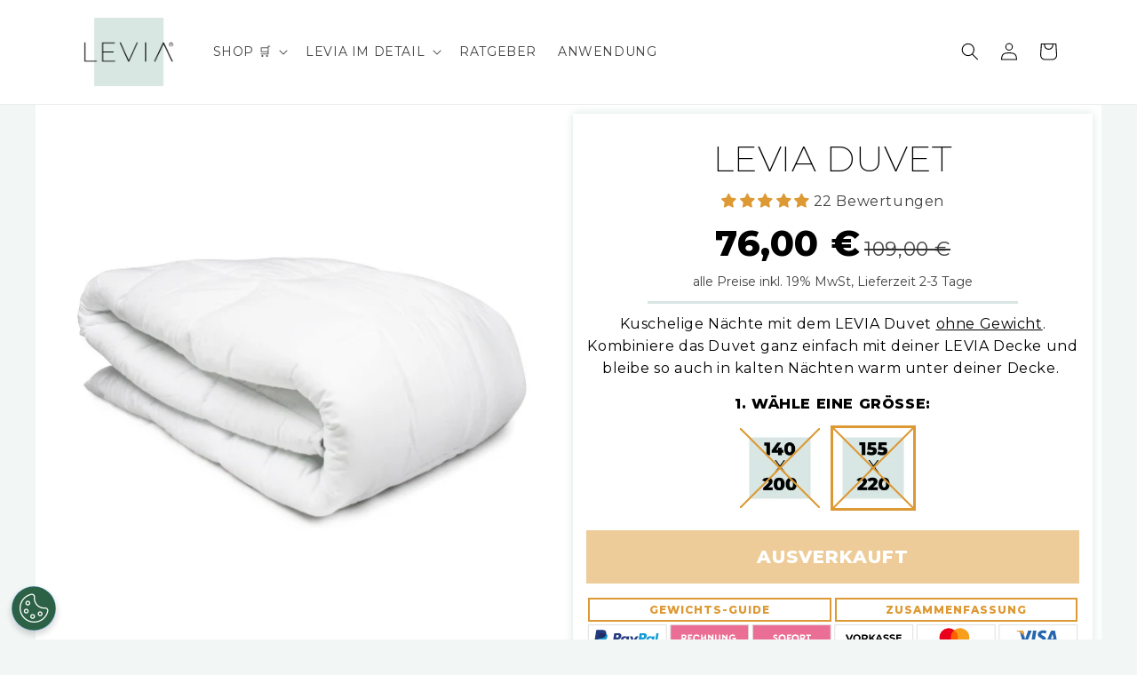

--- FILE ---
content_type: text/html; charset=utf-8
request_url: https://leviadecke.de/products/levia-duvet?variant=42174486380774
body_size: 72489
content:
<!doctype html>
<html class="no-js" lang="de" >
  <head>
<script>
window.dataLayer = window.dataLayer || [];   
function gtag(){dataLayer.push(arguments);}      
gtag('consent', 'default', {
  'ad_storage': 'denied',
  'analytics_storage': 'denied',
  'functionality_storage': 'denied',
  'personalization_storage': 'denied',
  'security_storage': 'granted',
  'wait_for_update': 500
 });
gtag('set', 'url_passthrough', true);  
gtag('set', 'ads_data_redaction', true);   
window.dataLayer.push({ 
    'shop_env': 'levia-de_live',
    'shop_frame': 'top'
});   
window.localStorage.setItem('page_type', 'product');    
</script>

<!-- Google Tag Manager -->
<script>(function(w,d,s,l,i){w[l]=w[l]||[];w[l].push({'gtm.start':
new Date().getTime(),event:'gtm.js'});var f=d.getElementsByTagName(s)[0],
j=d.createElement(s),dl=l!='dataLayer'?'&l='+l:'';j.async=true;j.src=
'https://wa.leviadecke.de/gtm.js?id='+i+dl+ '&gtm_auth=im5SwLSjw1IpTuignt_Tnw&gtm_preview=env-371&gtm_cookies_win=x';f.parentNode.insertBefore(j,f);
})(window,document,'script','dataLayer','GTM-56K5TG8');</script>
<!-- End Google Tag Manager -->

  <!-- OneTrust Cookies Consent Notice start for leviadecke.de -->
  <script
    src="https://cdn.cookielaw.org/consent/8186059f-b206-47dd-a452-dc849673653c/otSDKStub.js"
    type="text/javascript"
    charset="UTF-8"
    data-domain-script="8186059f-b206-47dd-a452-dc849673653c"
  ></script>
  <script type="text/javascript">
    function OptanonWrapper() {}
  </script>
  <!-- OneTrust Cookies Consent Notice end for leviadecke.de -->


<script>

  (function() {
    // Set the timeout for when the dataLayer history should be purged. The default is 30 minutes.
    // The timeout needs to be in milliseconds.
    var timeout = 30*60*1000;
    
    // Change dataLayerName only if you've defined another named for the dataLayer array in your
    // GTM container snippet.
    var dataLayerName = 'dataLayer';
    
    // Don't change anything below.
    // Initial settings
    var initialLoad     = true,
        oldPush         = window[dataLayerName].push;
    
    // Method to copy items from dataLayer from before the GTM container snippet was loaded.
    var backfillHistory = function() {
      var tempHistory = [],
          i           = 0,
          len         = window[dataLayerName].length - 1;
      for (; i < len; i++) {
        tempHistory.push(window[dataLayerName][i]);
      }
      return tempHistory;
    };
    
    // Method to check if object is a plain object.
    // From https://bit.ly/2A3Fuqe
    var isPlainObject = function(value) {
      if (!value || typeof value !== 'object' ||    // Nulls, dates, etc.
          value.nodeType ||                             // DOM nodes.
          value === value.window) {                      // Window objects.
        return false;
      }
      try {
        if (value.constructor && !value.hasOwnProperty('constructor') &&
            !value.constructor.prototype.hasOwnProperty('isPrototypeOf')) {
          return false;
        }
      } catch (e) {
        return false;
      }
      var key;
      for (key in value) {}
      return key === undefined || value.hasOwnProperty(key);
    };
    
    // Method to merge the stored data model and the history model together.
    // From https://bit.ly/2FrPQWL
    var mergeStates = function(storedModel, historyModel) {
      for (var property in storedModel) {
        if (storedModel.hasOwnProperty(property)) {
          var storedProperty = storedModel[property];
          if (Array.isArray(storedProperty)) {
            if (!Array.isArray(historyModel[property])) historyModel[property] = [];
            mergeStates(storedProperty, historyModel[property]);
          } else if (isPlainObject(storedProperty)) {
            if (!isPlainObject(historyModel[property])) historyModel[property] = {};
            mergeStates(storedProperty, historyModel[property]);
          } else {
            historyModel[property] = storedProperty;
          }
        }
      }
    };
    
    window[dataLayerName].push = function() {
      try {
        
        // Build the history array from local storage
        window._dataLayerHistory = JSON.parse(
          window.localStorage.getItem('_dataLayerHistory') || 
          '{"timeout": null, "history": [], "model": {}}'
        );
        
        // Initial settings
        var timeNow     = new Date().getTime(),
            states      = [].slice.call(arguments, 0),
            results     = oldPush.apply(window[dataLayerName], states),
            oDataLayer  = window[dataLayerName],
            dHistory    = window._dataLayerHistory;
        
        // Method to reset the history array to the current page state only
        dHistory.reset = function() {
          dHistory.timeout = null;
          dHistory.history = backfillHistory();
          dHistory.model = {};
          
          window.localStorage.setItem('_dataLayerHistory', JSON.stringify(dHistory));
        };
      
        // From https://bit.ly/2A2ZcCG
        dHistory.model.get = function(key) {
          var target = dHistory.model;
          var split = key.split('.');
          for (var i = 0; i < split.length; i++) {
            if (target[split[i]] === undefined) return undefined;
            target = target[split[i]];
          }
          return target;
        };

        // Add history if this is the initialization event itself
        if (initialLoad) {
          dHistory.history = dHistory.history.concat(backfillHistory());
          initialLoad = false;
        }
        
        // reset the history array
          dHistory.reset();
       
        
        // Push latest item from dataLayer into the history array
        dHistory.history.push(oDataLayer[oDataLayer.length-1]);
        
        // Write the new history into localStorage
        //window.localStorage.clear();
        window.localStorage.setItem('_dataLayerHistory', JSON.stringify(dHistory));
        return results;
      } catch(e) {
        console.log('Problem interacting with dataLayer history: ' + e);
        var states  = [].slice.call(arguments, 0),
            results = oldPush.apply(window[dataLayerName], states);
        return results;
      }
    };
  })();
</script>

    <meta charset="utf-8">
    <meta http-equiv="X-UA-Compatible" content="IE=edge">
    <meta name="viewport" content="width=device-width,initial-scale=1">
    <meta name="theme-color" content="">
    <link rel="canonical" href="https://leviadecke.de/products/levia-duvet">
    <link rel="preconnect" href="https://cdn.shopify.com" crossorigin>
    <meta name="google-site-verification" content="M6HS-QWw7zf1Ee_APapwOflYA4mBLbeobTAVGrdox8w" /><link rel="icon" type="image/png" href="//leviadecke.de/cdn/shop/files/favicon_levia.png?crop=center&height=32&v=1659363342&width=32"><link rel="preconnect" href="https://fonts.shopifycdn.com" crossorigin><link rel="preload" href="https://ucarecdn.com/8cd91112-a981-417e-a887-e23cd576a05f/-/format/auto/-/preview/3000x3000/-/quality/lighter/" as="image">
    <link rel="preload" href="https://ucarecdn.com/e5a7a5c6-336c-478c-b507-e6dfad61c4a1/-/format/auto/-/preview/3000x3000/-/quality/lighter/Home_levia_gewichtsdecke_therapiedecke_mobile_2.jpg" as="image">

    <title>
      LEVIA DUVET
 &ndash; LEVIA Decke</title>

    

    

<meta property="og:site_name" content="LEVIA Decke">
<meta property="og:url" content="https://leviadecke.de/products/levia-duvet">
<meta property="og:title" content="LEVIA DUVET">
<meta property="og:type" content="product">
<meta property="og:description" content="Gewichtsdecke von LEVIA für besseren Schlaf ✓ Hilfe bei Schlafstörungen, innerer Unruhe &amp; Stress ✓ Probiere jetzt die Therapiedecke von LEVIA aus ✓"><meta property="og:image" content="http://leviadecke.de/cdn/shop/products/product_duvet_mainpic.jpg?v=1639147668">
  <meta property="og:image:secure_url" content="https://leviadecke.de/cdn/shop/products/product_duvet_mainpic.jpg?v=1639147668">
  <meta property="og:image:width" content="600">
  <meta property="og:image:height" content="600"><meta property="og:price:amount" content="69,00">
  <meta property="og:price:currency" content="EUR"><meta name="twitter:card" content="summary_large_image">
<meta name="twitter:title" content="LEVIA DUVET">
<meta name="twitter:description" content="Gewichtsdecke von LEVIA für besseren Schlaf ✓ Hilfe bei Schlafstörungen, innerer Unruhe &amp; Stress ✓ Probiere jetzt die Therapiedecke von LEVIA aus ✓">


    <script src="//leviadecke.de/cdn/shop/t/13/assets/global.js?v=24850326154503943211680516336" defer="defer"></script>
    <script>window.performance && window.performance.mark && window.performance.mark('shopify.content_for_header.start');</script><meta id="shopify-digital-wallet" name="shopify-digital-wallet" content="/25163563080/digital_wallets/dialog">
<meta name="shopify-checkout-api-token" content="35638f9211c552c1a3f6fe8f6ff7930b">
<meta id="in-context-paypal-metadata" data-shop-id="25163563080" data-venmo-supported="false" data-environment="production" data-locale="de_DE" data-paypal-v4="true" data-currency="EUR">
<link rel="alternate" type="application/json+oembed" href="https://leviadecke.de/products/levia-duvet.oembed">
<script async="async" src="/checkouts/internal/preloads.js?locale=de-DE"></script>
<link rel="preconnect" href="https://shop.app" crossorigin="anonymous">
<script async="async" src="https://shop.app/checkouts/internal/preloads.js?locale=de-DE&shop_id=25163563080" crossorigin="anonymous"></script>
<script id="apple-pay-shop-capabilities" type="application/json">{"shopId":25163563080,"countryCode":"DE","currencyCode":"EUR","merchantCapabilities":["supports3DS"],"merchantId":"gid:\/\/shopify\/Shop\/25163563080","merchantName":"LEVIA Decke","requiredBillingContactFields":["postalAddress","email"],"requiredShippingContactFields":["postalAddress","email"],"shippingType":"shipping","supportedNetworks":["visa","maestro","masterCard","amex"],"total":{"type":"pending","label":"LEVIA Decke","amount":"1.00"},"shopifyPaymentsEnabled":true,"supportsSubscriptions":true}</script>
<script id="shopify-features" type="application/json">{"accessToken":"35638f9211c552c1a3f6fe8f6ff7930b","betas":["rich-media-storefront-analytics"],"domain":"leviadecke.de","predictiveSearch":true,"shopId":25163563080,"locale":"de"}</script>
<script>var Shopify = Shopify || {};
Shopify.shop = "leviablanket.myshopify.com";
Shopify.locale = "de";
Shopify.currency = {"active":"EUR","rate":"1.0"};
Shopify.country = "DE";
Shopify.theme = {"name":"leviablanket-shopify-theme\/main","id":143262744840,"schema_name":"Dawn","schema_version":"6.0.2","theme_store_id":null,"role":"main"};
Shopify.theme.handle = "null";
Shopify.theme.style = {"id":null,"handle":null};
Shopify.cdnHost = "leviadecke.de/cdn";
Shopify.routes = Shopify.routes || {};
Shopify.routes.root = "/";</script>
<script type="module">!function(o){(o.Shopify=o.Shopify||{}).modules=!0}(window);</script>
<script>!function(o){function n(){var o=[];function n(){o.push(Array.prototype.slice.apply(arguments))}return n.q=o,n}var t=o.Shopify=o.Shopify||{};t.loadFeatures=n(),t.autoloadFeatures=n()}(window);</script>
<script>
  window.ShopifyPay = window.ShopifyPay || {};
  window.ShopifyPay.apiHost = "shop.app\/pay";
  window.ShopifyPay.redirectState = null;
</script>
<script id="shop-js-analytics" type="application/json">{"pageType":"product"}</script>
<script defer="defer" async type="module" src="//leviadecke.de/cdn/shopifycloud/shop-js/modules/v2/client.init-shop-cart-sync_BH0MO3MH.de.esm.js"></script>
<script defer="defer" async type="module" src="//leviadecke.de/cdn/shopifycloud/shop-js/modules/v2/chunk.common_BErAfWaM.esm.js"></script>
<script defer="defer" async type="module" src="//leviadecke.de/cdn/shopifycloud/shop-js/modules/v2/chunk.modal_DqzNaksh.esm.js"></script>
<script type="module">
  await import("//leviadecke.de/cdn/shopifycloud/shop-js/modules/v2/client.init-shop-cart-sync_BH0MO3MH.de.esm.js");
await import("//leviadecke.de/cdn/shopifycloud/shop-js/modules/v2/chunk.common_BErAfWaM.esm.js");
await import("//leviadecke.de/cdn/shopifycloud/shop-js/modules/v2/chunk.modal_DqzNaksh.esm.js");

  window.Shopify.SignInWithShop?.initShopCartSync?.({"fedCMEnabled":true,"windoidEnabled":true});

</script>
<script>
  window.Shopify = window.Shopify || {};
  if (!window.Shopify.featureAssets) window.Shopify.featureAssets = {};
  window.Shopify.featureAssets['shop-js'] = {"shop-cart-sync":["modules/v2/client.shop-cart-sync__0cGp0nR.de.esm.js","modules/v2/chunk.common_BErAfWaM.esm.js","modules/v2/chunk.modal_DqzNaksh.esm.js"],"init-fed-cm":["modules/v2/client.init-fed-cm_CM6VDTst.de.esm.js","modules/v2/chunk.common_BErAfWaM.esm.js","modules/v2/chunk.modal_DqzNaksh.esm.js"],"init-shop-email-lookup-coordinator":["modules/v2/client.init-shop-email-lookup-coordinator_CBMbWck_.de.esm.js","modules/v2/chunk.common_BErAfWaM.esm.js","modules/v2/chunk.modal_DqzNaksh.esm.js"],"init-windoid":["modules/v2/client.init-windoid_BLu1c52k.de.esm.js","modules/v2/chunk.common_BErAfWaM.esm.js","modules/v2/chunk.modal_DqzNaksh.esm.js"],"shop-button":["modules/v2/client.shop-button_CA8sgLdC.de.esm.js","modules/v2/chunk.common_BErAfWaM.esm.js","modules/v2/chunk.modal_DqzNaksh.esm.js"],"shop-cash-offers":["modules/v2/client.shop-cash-offers_CtGlpQVP.de.esm.js","modules/v2/chunk.common_BErAfWaM.esm.js","modules/v2/chunk.modal_DqzNaksh.esm.js"],"shop-toast-manager":["modules/v2/client.shop-toast-manager_uf2EYvu_.de.esm.js","modules/v2/chunk.common_BErAfWaM.esm.js","modules/v2/chunk.modal_DqzNaksh.esm.js"],"init-shop-cart-sync":["modules/v2/client.init-shop-cart-sync_BH0MO3MH.de.esm.js","modules/v2/chunk.common_BErAfWaM.esm.js","modules/v2/chunk.modal_DqzNaksh.esm.js"],"init-customer-accounts-sign-up":["modules/v2/client.init-customer-accounts-sign-up_GYoAbbBa.de.esm.js","modules/v2/client.shop-login-button_BwiwRr-G.de.esm.js","modules/v2/chunk.common_BErAfWaM.esm.js","modules/v2/chunk.modal_DqzNaksh.esm.js"],"pay-button":["modules/v2/client.pay-button_Fn8OU5F0.de.esm.js","modules/v2/chunk.common_BErAfWaM.esm.js","modules/v2/chunk.modal_DqzNaksh.esm.js"],"init-customer-accounts":["modules/v2/client.init-customer-accounts_hH0NE_bx.de.esm.js","modules/v2/client.shop-login-button_BwiwRr-G.de.esm.js","modules/v2/chunk.common_BErAfWaM.esm.js","modules/v2/chunk.modal_DqzNaksh.esm.js"],"avatar":["modules/v2/client.avatar_BTnouDA3.de.esm.js"],"init-shop-for-new-customer-accounts":["modules/v2/client.init-shop-for-new-customer-accounts_iGaU0q4U.de.esm.js","modules/v2/client.shop-login-button_BwiwRr-G.de.esm.js","modules/v2/chunk.common_BErAfWaM.esm.js","modules/v2/chunk.modal_DqzNaksh.esm.js"],"shop-follow-button":["modules/v2/client.shop-follow-button_DfZt4rU7.de.esm.js","modules/v2/chunk.common_BErAfWaM.esm.js","modules/v2/chunk.modal_DqzNaksh.esm.js"],"checkout-modal":["modules/v2/client.checkout-modal_BkbVv7me.de.esm.js","modules/v2/chunk.common_BErAfWaM.esm.js","modules/v2/chunk.modal_DqzNaksh.esm.js"],"shop-login-button":["modules/v2/client.shop-login-button_BwiwRr-G.de.esm.js","modules/v2/chunk.common_BErAfWaM.esm.js","modules/v2/chunk.modal_DqzNaksh.esm.js"],"lead-capture":["modules/v2/client.lead-capture_uTCHmOe0.de.esm.js","modules/v2/chunk.common_BErAfWaM.esm.js","modules/v2/chunk.modal_DqzNaksh.esm.js"],"shop-login":["modules/v2/client.shop-login_DZ2U4X68.de.esm.js","modules/v2/chunk.common_BErAfWaM.esm.js","modules/v2/chunk.modal_DqzNaksh.esm.js"],"payment-terms":["modules/v2/client.payment-terms_ARjsA2tN.de.esm.js","modules/v2/chunk.common_BErAfWaM.esm.js","modules/v2/chunk.modal_DqzNaksh.esm.js"]};
</script>
<script>(function() {
  var isLoaded = false;
  function asyncLoad() {
    if (isLoaded) return;
    isLoaded = true;
    var urls = ["\/\/cdn.shopify.com\/proxy\/f2d010cfb43bbade53e6513ee6a9b789928a5b42f961ad8a201be7608fc67e1d\/feed.mulwi.com\/js\/init.js?shop=leviablanket.myshopify.com\u0026sp-cache-control=cHVibGljLCBtYXgtYWdlPTkwMA","https:\/\/cdn.hello-charles.com\/charles-satellite\/1.x\/charles-snippet.js?proxy_vendor=shopify\u0026universe_uri=https:\/\/leviadecke.hello-charles.com\u0026script_id=7f53589b-d9de-4396-899d-a941d69586cb\u0026shop=leviablanket.myshopify.com","https:\/\/cdn.rebuyengine.com\/onsite\/js\/rebuy.js?shop=leviablanket.myshopify.com"];
    for (var i = 0; i < urls.length; i++) {
      var s = document.createElement('script');
      s.type = 'text/javascript';
      s.async = true;
      s.src = urls[i];
      var x = document.getElementsByTagName('script')[0];
      x.parentNode.insertBefore(s, x);
    }
  };
  if(window.attachEvent) {
    window.attachEvent('onload', asyncLoad);
  } else {
    window.addEventListener('load', asyncLoad, false);
  }
})();</script>
<script id="__st">var __st={"a":25163563080,"offset":3600,"reqid":"b2640fa0-0a44-402d-8385-1d69960f309c-1769910855","pageurl":"leviadecke.de\/products\/levia-duvet?variant=42174486380774","u":"56726a7e6b3c","p":"product","rtyp":"product","rid":7499345133798};</script>
<script>window.ShopifyPaypalV4VisibilityTracking = true;</script>
<script id="captcha-bootstrap">!function(){'use strict';const t='contact',e='account',n='new_comment',o=[[t,t],['blogs',n],['comments',n],[t,'customer']],c=[[e,'customer_login'],[e,'guest_login'],[e,'recover_customer_password'],[e,'create_customer']],r=t=>t.map((([t,e])=>`form[action*='/${t}']:not([data-nocaptcha='true']) input[name='form_type'][value='${e}']`)).join(','),a=t=>()=>t?[...document.querySelectorAll(t)].map((t=>t.form)):[];function s(){const t=[...o],e=r(t);return a(e)}const i='password',u='form_key',d=['recaptcha-v3-token','g-recaptcha-response','h-captcha-response',i],f=()=>{try{return window.sessionStorage}catch{return}},m='__shopify_v',_=t=>t.elements[u];function p(t,e,n=!1){try{const o=window.sessionStorage,c=JSON.parse(o.getItem(e)),{data:r}=function(t){const{data:e,action:n}=t;return t[m]||n?{data:e,action:n}:{data:t,action:n}}(c);for(const[e,n]of Object.entries(r))t.elements[e]&&(t.elements[e].value=n);n&&o.removeItem(e)}catch(o){console.error('form repopulation failed',{error:o})}}const l='form_type',E='cptcha';function T(t){t.dataset[E]=!0}const w=window,h=w.document,L='Shopify',v='ce_forms',y='captcha';let A=!1;((t,e)=>{const n=(g='f06e6c50-85a8-45c8-87d0-21a2b65856fe',I='https://cdn.shopify.com/shopifycloud/storefront-forms-hcaptcha/ce_storefront_forms_captcha_hcaptcha.v1.5.2.iife.js',D={infoText:'Durch hCaptcha geschützt',privacyText:'Datenschutz',termsText:'Allgemeine Geschäftsbedingungen'},(t,e,n)=>{const o=w[L][v],c=o.bindForm;if(c)return c(t,g,e,D).then(n);var r;o.q.push([[t,g,e,D],n]),r=I,A||(h.body.append(Object.assign(h.createElement('script'),{id:'captcha-provider',async:!0,src:r})),A=!0)});var g,I,D;w[L]=w[L]||{},w[L][v]=w[L][v]||{},w[L][v].q=[],w[L][y]=w[L][y]||{},w[L][y].protect=function(t,e){n(t,void 0,e),T(t)},Object.freeze(w[L][y]),function(t,e,n,w,h,L){const[v,y,A,g]=function(t,e,n){const i=e?o:[],u=t?c:[],d=[...i,...u],f=r(d),m=r(i),_=r(d.filter((([t,e])=>n.includes(e))));return[a(f),a(m),a(_),s()]}(w,h,L),I=t=>{const e=t.target;return e instanceof HTMLFormElement?e:e&&e.form},D=t=>v().includes(t);t.addEventListener('submit',(t=>{const e=I(t);if(!e)return;const n=D(e)&&!e.dataset.hcaptchaBound&&!e.dataset.recaptchaBound,o=_(e),c=g().includes(e)&&(!o||!o.value);(n||c)&&t.preventDefault(),c&&!n&&(function(t){try{if(!f())return;!function(t){const e=f();if(!e)return;const n=_(t);if(!n)return;const o=n.value;o&&e.removeItem(o)}(t);const e=Array.from(Array(32),(()=>Math.random().toString(36)[2])).join('');!function(t,e){_(t)||t.append(Object.assign(document.createElement('input'),{type:'hidden',name:u})),t.elements[u].value=e}(t,e),function(t,e){const n=f();if(!n)return;const o=[...t.querySelectorAll(`input[type='${i}']`)].map((({name:t})=>t)),c=[...d,...o],r={};for(const[a,s]of new FormData(t).entries())c.includes(a)||(r[a]=s);n.setItem(e,JSON.stringify({[m]:1,action:t.action,data:r}))}(t,e)}catch(e){console.error('failed to persist form',e)}}(e),e.submit())}));const S=(t,e)=>{t&&!t.dataset[E]&&(n(t,e.some((e=>e===t))),T(t))};for(const o of['focusin','change'])t.addEventListener(o,(t=>{const e=I(t);D(e)&&S(e,y())}));const B=e.get('form_key'),M=e.get(l),P=B&&M;t.addEventListener('DOMContentLoaded',(()=>{const t=y();if(P)for(const e of t)e.elements[l].value===M&&p(e,B);[...new Set([...A(),...v().filter((t=>'true'===t.dataset.shopifyCaptcha))])].forEach((e=>S(e,t)))}))}(h,new URLSearchParams(w.location.search),n,t,e,['guest_login'])})(!1,!0)}();</script>
<script integrity="sha256-4kQ18oKyAcykRKYeNunJcIwy7WH5gtpwJnB7kiuLZ1E=" data-source-attribution="shopify.loadfeatures" defer="defer" src="//leviadecke.de/cdn/shopifycloud/storefront/assets/storefront/load_feature-a0a9edcb.js" crossorigin="anonymous"></script>
<script crossorigin="anonymous" defer="defer" src="//leviadecke.de/cdn/shopifycloud/storefront/assets/shopify_pay/storefront-65b4c6d7.js?v=20250812"></script>
<script data-source-attribution="shopify.dynamic_checkout.dynamic.init">var Shopify=Shopify||{};Shopify.PaymentButton=Shopify.PaymentButton||{isStorefrontPortableWallets:!0,init:function(){window.Shopify.PaymentButton.init=function(){};var t=document.createElement("script");t.src="https://leviadecke.de/cdn/shopifycloud/portable-wallets/latest/portable-wallets.de.js",t.type="module",document.head.appendChild(t)}};
</script>
<script data-source-attribution="shopify.dynamic_checkout.buyer_consent">
  function portableWalletsHideBuyerConsent(e){var t=document.getElementById("shopify-buyer-consent"),n=document.getElementById("shopify-subscription-policy-button");t&&n&&(t.classList.add("hidden"),t.setAttribute("aria-hidden","true"),n.removeEventListener("click",e))}function portableWalletsShowBuyerConsent(e){var t=document.getElementById("shopify-buyer-consent"),n=document.getElementById("shopify-subscription-policy-button");t&&n&&(t.classList.remove("hidden"),t.removeAttribute("aria-hidden"),n.addEventListener("click",e))}window.Shopify?.PaymentButton&&(window.Shopify.PaymentButton.hideBuyerConsent=portableWalletsHideBuyerConsent,window.Shopify.PaymentButton.showBuyerConsent=portableWalletsShowBuyerConsent);
</script>
<script data-source-attribution="shopify.dynamic_checkout.cart.bootstrap">document.addEventListener("DOMContentLoaded",(function(){function t(){return document.querySelector("shopify-accelerated-checkout-cart, shopify-accelerated-checkout")}if(t())Shopify.PaymentButton.init();else{new MutationObserver((function(e,n){t()&&(Shopify.PaymentButton.init(),n.disconnect())})).observe(document.body,{childList:!0,subtree:!0})}}));
</script>
<link id="shopify-accelerated-checkout-styles" rel="stylesheet" media="screen" href="https://leviadecke.de/cdn/shopifycloud/portable-wallets/latest/accelerated-checkout-backwards-compat.css" crossorigin="anonymous">
<style id="shopify-accelerated-checkout-cart">
        #shopify-buyer-consent {
  margin-top: 1em;
  display: inline-block;
  width: 100%;
}

#shopify-buyer-consent.hidden {
  display: none;
}

#shopify-subscription-policy-button {
  background: none;
  border: none;
  padding: 0;
  text-decoration: underline;
  font-size: inherit;
  cursor: pointer;
}

#shopify-subscription-policy-button::before {
  box-shadow: none;
}

      </style>
<script id="sections-script" data-sections="header,footer" defer="defer" src="//leviadecke.de/cdn/shop/t/13/compiled_assets/scripts.js?v=45298"></script>
<script>window.performance && window.performance.mark && window.performance.mark('shopify.content_for_header.end');</script> 

    <style data-shopify>
      @font-face {
  font-family: Montserrat;
  font-weight: 400;
  font-style: normal;
  font-display: swap;
  src: url("//leviadecke.de/cdn/fonts/montserrat/montserrat_n4.81949fa0ac9fd2021e16436151e8eaa539321637.woff2") format("woff2"),
       url("//leviadecke.de/cdn/fonts/montserrat/montserrat_n4.a6c632ca7b62da89c3594789ba828388aac693fe.woff") format("woff");
}

      @font-face {
  font-family: Montserrat;
  font-weight: 800;
  font-style: normal;
  font-display: swap;
  src: url("//leviadecke.de/cdn/fonts/montserrat/montserrat_n8.853056e398b4dadf6838423edb7abaa02f651554.woff2") format("woff2"),
       url("//leviadecke.de/cdn/fonts/montserrat/montserrat_n8.9201aba6104751e1b3e48577a5a739fc14862200.woff") format("woff");
}

      @font-face {
  font-family: Montserrat;
  font-weight: 400;
  font-style: italic;
  font-display: swap;
  src: url("//leviadecke.de/cdn/fonts/montserrat/montserrat_i4.5a4ea298b4789e064f62a29aafc18d41f09ae59b.woff2") format("woff2"),
       url("//leviadecke.de/cdn/fonts/montserrat/montserrat_i4.072b5869c5e0ed5b9d2021e4c2af132e16681ad2.woff") format("woff");
}

      @font-face {
  font-family: Montserrat;
  font-weight: 800;
  font-style: italic;
  font-display: swap;
  src: url("//leviadecke.de/cdn/fonts/montserrat/montserrat_i8.b5b703476aa25307888d32fbbb26f33913f79842.woff2") format("woff2"),
       url("//leviadecke.de/cdn/fonts/montserrat/montserrat_i8.1037a8c7c9042232c15d221799b18df65709cdd0.woff") format("woff");
}

      @font-face {
  font-family: Montserrat;
  font-weight: 200;
  font-style: normal;
  font-display: swap;
  src: url("//leviadecke.de/cdn/fonts/montserrat/montserrat_n2.6158a4b6474a580592572fe30f04d0efe5adcbe8.woff2") format("woff2"),
       url("//leviadecke.de/cdn/fonts/montserrat/montserrat_n2.e4b01871223c147c2b91e7b86462152be4d7b524.woff") format("woff");
}


      :root {
        --font-body-family: Montserrat, sans-serif;
        --font-body-style: normal;
        --font-body-weight: 400;
        --font-body-weight-bold: 700;

        --font-heading-family: Montserrat, sans-serif;
        --font-heading-style: normal;
        --font-heading-weight: 200;

        --font-body-scale: 1.0;
        --font-heading-scale: 1.0;

        --color-base-text: 0, 0, 0;
        --color-shadow: 0, 0, 0;
        --color-base-background-1: 242, 247, 246;
        --color-base-background-2: 255, 255, 255;
        --color-base-solid-button-labels: 0, 0, 0;
        --color-base-outline-button-labels: 0, 0, 0;
        --color-base-accent-1: 215, 230, 227;
        --color-base-accent-2: 221, 153, 51;
        --payment-terms-background-color: #f2f7f6;

        --gradient-base-background-1: #f2f7f6;
        --gradient-base-background-2: #fff;
        --gradient-base-accent-1: #d7e6e3;
        --gradient-base-accent-2: #dd9933;

        --media-padding: px;
        --media-border-opacity: 0.05;
        --media-border-width: 1px;
        --media-radius: 0px;
        --media-shadow-opacity: 0.0;
        --media-shadow-horizontal-offset: 0px;
        --media-shadow-vertical-offset: 4px;
        --media-shadow-blur-radius: 5px;
        --media-shadow-visible: 0;

        --page-width: 120rem;
        --page-width-margin: 0rem;

        --card-image-padding: 0.0rem;
        --card-corner-radius: 0.0rem;
        --card-text-alignment: left;
        --card-border-width: 0.0rem;
        --card-border-opacity: 0.1;
        --card-shadow-opacity: 0.0;
        --card-shadow-visible: 0;
        --card-shadow-horizontal-offset: 0.0rem;
        --card-shadow-vertical-offset: 0.4rem;
        --card-shadow-blur-radius: 0.5rem;

        --badge-corner-radius: 4.0rem;

        --popup-border-width: 1px;
        --popup-border-opacity: 0.1;
        --popup-corner-radius: 0px;
        --popup-shadow-opacity: 0.0;
        --popup-shadow-horizontal-offset: 0px;
        --popup-shadow-vertical-offset: 4px;
        --popup-shadow-blur-radius: 5px;

        --drawer-border-width: 1px;
        --drawer-border-opacity: 0.1;
        --drawer-shadow-opacity: 0.0;
        --drawer-shadow-horizontal-offset: 0px;
        --drawer-shadow-vertical-offset: 4px;
        --drawer-shadow-blur-radius: 5px;

        --spacing-sections-desktop: 0px;
        --spacing-sections-mobile: 0px;

        --grid-desktop-vertical-spacing: 8px;
        --grid-desktop-horizontal-spacing: 8px;
        --grid-mobile-vertical-spacing: 4px;
        --grid-mobile-horizontal-spacing: 4px;

        --text-boxes-border-opacity: 0.1;
        --text-boxes-border-width: 0px;
        --text-boxes-radius: 0px;
        --text-boxes-shadow-opacity: 0.0;
        --text-boxes-shadow-visible: 0;
        --text-boxes-shadow-horizontal-offset: 0px;
        --text-boxes-shadow-vertical-offset: 4px;
        --text-boxes-shadow-blur-radius: 5px;

        --buttons-radius: 0px;
        --buttons-radius-outset: 0px;
        --buttons-border-width: 0px;
        --buttons-border-opacity: 1.0;
        --buttons-shadow-opacity: 0.0;
        --buttons-shadow-visible: 0;
        --buttons-shadow-horizontal-offset: 0px;
        --buttons-shadow-vertical-offset: 0px;
        --buttons-shadow-blur-radius: 5px;
        --buttons-border-offset: 0px;

        --inputs-radius: 0px;
        --inputs-border-width: 1px;
        --inputs-border-opacity: 0.55;
        --inputs-shadow-opacity: 0.0;
        --inputs-shadow-horizontal-offset: 0px;
        --inputs-margin-offset: 0px;
        --inputs-shadow-vertical-offset: 4px;
        --inputs-shadow-blur-radius: 5px;
        --inputs-radius-outset: 0px;

        --variant-pills-radius: 0px;
        --variant-pills-border-width: 1px;
        --variant-pills-border-opacity: 0.55;
        --variant-pills-shadow-opacity: 0.0;
        --variant-pills-shadow-horizontal-offset: 0px;
        --variant-pills-shadow-vertical-offset: 4px;
        --variant-pills-shadow-blur-radius: 5px;
      }

      *,
      *::before,
      *::after {
        box-sizing: inherit;
      }

      html {
        box-sizing: border-box;
        font-size: calc(var(--font-body-scale) * 62.5%);
        height: 100%;
      }

      body {
        display: grid;
        grid-template-rows: auto auto 1fr auto;
        grid-template-columns: 100%;
        min-height: 100%;
        margin: 0;
        font-size: 1.5rem;
        letter-spacing: 0.06rem;
        line-height: calc(1 + 0.8 / var(--font-body-scale));
        font-family: var(--font-body-family);
        font-style: var(--font-body-style);
        font-weight: var(--font-body-weight);
      }

      @media screen and (min-width: 750px) {
        body {
          font-size: 1.6rem;
        }
      }
    </style>

    <link href="//leviadecke.de/cdn/shop/t/13/assets/base.css?v=105301142457197476901748910820" rel="stylesheet" type="text/css" media="all" />
<link rel="preload" as="font" href="//leviadecke.de/cdn/fonts/montserrat/montserrat_n4.81949fa0ac9fd2021e16436151e8eaa539321637.woff2" type="font/woff2" crossorigin><link rel="preload" as="font" href="//leviadecke.de/cdn/fonts/montserrat/montserrat_n2.6158a4b6474a580592572fe30f04d0efe5adcbe8.woff2" type="font/woff2" crossorigin><link rel="stylesheet" href="//leviadecke.de/cdn/shop/t/13/assets/component-predictive-search.css?v=165644661289088488651680516340" media="print" onload="this.media='all'"><script>document.documentElement.className = document.documentElement.className.replace('no-js', 'js');
    if (Shopify.designMode) {
      document.documentElement.classList.add('shopify-design-mode');
    }
    </script>

<!-- Updates LVO 07/22 -->
  <!-- Drawer LVO --> 
    <script type="text/javascript" src="//code.jquery.com/jquery-1.11.0.min.js"></script>
    <script type="text/javascript" src="//code.jquery.com/jquery-migrate-1.2.1.min.js"></script>
    <link rel="stylesheet" type="text/css" href="//cdn.jsdelivr.net/npm/slick-carousel@1.8.1/slick/slick.css"/>
    <script type="text/javascript" src="//cdn.jsdelivr.net/npm/slick-carousel@1.8.1/slick/slick.min.js"></script>
  
  <!-- Verification LVO --> 
  <meta name="google-site-verification" content="zVYv6U1_h_D75_YRy58fzx7xOrxfbm0ZxLbFec30ajs" />
  <meta name="facebook-domain-verification" content="v2y8jkpgz8i3clr677w0ldtjw6w6xj" />

  <!--hreflang tag LVO-->
<link rel="alternate" hreflang="x-default" href="https://leviadecke.de/products/levia-duvet" />
<link rel="alternate" href="https://leviadecken.ch/products/levia-duvet" hreflang="de-ch" />
<link rel="alternate" href="https://leviadecke.de/products/levia-duvet" hreflang="de-de" />
<!-- <link rel="alternate" href="https://leviablanket.com/pages/" hreflang="en-en" /> -->

  <meta name="theme-color" content="#D7E6E3" />
  
  <!--Gem_Page_Header_Script-->

<link rel="preconnect" href="https://ucarecdn.com">
<link rel="dns-prefetch" href="https://ucarecdn.com">

<link rel="preconnect" href="https://d1um8515vdn9kb.cloudfront.net">
<link rel="dns-prefetch" href="https://d1um8515vdn9kb.cloudfront.net">

<link rel="preconnect" href="https://maxcdn.bootstrapcdn.com">
<link rel="dns-prefetch" href="https://maxcdn.bootstrapcdn.com">

<link rel="preconnect" href="https://fonts.gstatic.com">
<link rel="dns-prefetch" href="https://fonts.gstatic.com">

<link rel="preconnect" href="https://fonts.googleapis.com">
<link rel="dns-prefetch" href="https://fonts.googleapis.com">

    


<!--End_Gem_Page_Header_Script-->
<meta class='geo-ip' content='[base64]'><script async src='//leviadecke.de/apps/easylocation/easylocation-1.0.2.min.js'></script>  
<!-- Start of Judge.me Core -->
<link rel="dns-prefetch" href="https://cdn.judge.me/">
<script data-cfasync='false' class='jdgm-settings-script'>window.jdgmSettings={"pagination":5,"disable_web_reviews":false,"badge_no_review_text":"Keine Bewertungen","badge_n_reviews_text":"{{ n }} Bewertung/Bewertungen","badge_star_color":"#dd9933","hide_badge_preview_if_no_reviews":false,"badge_hide_text":false,"enforce_center_preview_badge":false,"widget_title":"Kundenbewertungen","widget_open_form_text":"Bewertung schreiben","widget_close_form_text":"Bewertung abbrechen","widget_refresh_page_text":"Seite aktualisieren","widget_summary_text":"Basierend auf {{ number_of_reviews }} Bewertung/Bewertungen","widget_no_review_text":"Schreiben Sie die erste Bewertung","widget_name_field_text":"Anzeigename","widget_verified_name_field_text":"Verifizierter Name (öffentlich)","widget_name_placeholder_text":"Anzeigename","widget_required_field_error_text":"Dieses Feld ist erforderlich.","widget_email_field_text":"E-Mail-Adresse","widget_verified_email_field_text":"Verifizierte E-Mail (privat, kann nicht bearbeitet werden)","widget_email_placeholder_text":"Ihre E-Mail-Adresse","widget_email_field_error_text":"Bitte geben Sie eine gültige E-Mail-Adresse ein.","widget_rating_field_text":"Bewertung","widget_review_title_field_text":"Bewertungstitel","widget_review_title_placeholder_text":"Geben Sie Ihrer Bewertung einen Titel","widget_review_body_field_text":"Bewertungsinhalt","widget_review_body_placeholder_text":"Beginnen Sie hier zu schreiben...","widget_pictures_field_text":"Bild/Video (optional)","widget_submit_review_text":"Bewertung abschicken","widget_submit_verified_review_text":"Verifizierte Bewertung abschicken","widget_submit_success_msg_with_auto_publish":"Vielen Dank! Bitte aktualisieren Sie die Seite in wenigen Momenten, um Ihre Bewertung zu sehen. Sie können Ihre Bewertung entfernen oder bearbeiten, indem Sie sich bei \u003ca href='https://judge.me/login' target='_blank' rel='nofollow noopener'\u003eJudge.me\u003c/a\u003e anmelden","widget_submit_success_msg_no_auto_publish":"Vielen Dank! Ihre Bewertung wird veröffentlicht, sobald sie vom Shop-Administrator genehmigt wurde. Sie können Ihre Bewertung entfernen oder bearbeiten, indem Sie sich bei \u003ca href='https://judge.me/login' target='_blank' rel='nofollow noopener'\u003eJudge.me\u003c/a\u003e anmelden","widget_show_default_reviews_out_of_total_text":"Es werden {{ n_reviews_shown }} von {{ n_reviews }} Bewertungen angezeigt.","widget_show_all_link_text":"Alle anzeigen","widget_show_less_link_text":"Weniger anzeigen","widget_author_said_text":"{{ reviewer_name }} sagte:","widget_days_text":"vor {{ n }} Tag/Tagen","widget_weeks_text":"vor {{ n }} Woche/Wochen","widget_months_text":"vor {{ n }} Monat/Monaten","widget_years_text":"vor {{ n }} Jahr/Jahren","widget_yesterday_text":"Gestern","widget_today_text":"Heute","widget_replied_text":"\u003e\u003e {{ shop_name }} antwortete:","widget_read_more_text":"Mehr lesen","widget_reviewer_name_as_initial":"last_initial","widget_rating_filter_color":"#dd9933","widget_rating_filter_see_all_text":"Alle Bewertungen anzeigen","widget_sorting_most_recent_text":"Neueste","widget_sorting_highest_rating_text":"Höchste Bewertung","widget_sorting_lowest_rating_text":"Niedrigste Bewertung","widget_sorting_with_pictures_text":"Nur Bilder","widget_sorting_most_helpful_text":"Hilfreichste","widget_open_question_form_text":"Eine Frage stellen","widget_reviews_subtab_text":"Bewertungen","widget_questions_subtab_text":"Fragen","widget_question_label_text":"Frage","widget_answer_label_text":"Antwort","widget_question_placeholder_text":"Schreiben Sie hier Ihre Frage","widget_submit_question_text":"Frage absenden","widget_question_submit_success_text":"Vielen Dank für Ihre Frage! Wir werden Sie benachrichtigen, sobald sie beantwortet wird.","widget_star_color":"#dd9933","verified_badge_text":"Verifizierter Käufer","verified_badge_bg_color":"","verified_badge_text_color":"","verified_badge_placement":"right-of-timestamp","widget_review_max_height":4,"widget_hide_border":true,"widget_social_share":false,"widget_thumb":false,"widget_review_location_show":true,"widget_location_format":"country_iso_code","all_reviews_include_out_of_store_products":true,"all_reviews_out_of_store_text":"(außerhalb des Shops)","all_reviews_pagination":100,"all_reviews_product_name_prefix_text":"über","enable_review_pictures":false,"enable_question_anwser":false,"widget_theme":"","review_date_format":"dd/mm/yy","default_sort_method":"most-recent","widget_product_reviews_subtab_text":"Produktbewertungen","widget_shop_reviews_subtab_text":"Shop-Bewertungen","widget_other_products_reviews_text":"Bewertungen für andere Produkte","widget_store_reviews_subtab_text":"Shop-Bewertungen","widget_no_store_reviews_text":"Dieser Shop hat noch keine Bewertungen erhalten","widget_web_restriction_product_reviews_text":"Dieses Produkt hat noch keine Bewertungen erhalten","widget_no_items_text":"Keine Elemente gefunden","widget_show_more_text":"Mehr anzeigen","widget_write_a_store_review_text":"Shop-Bewertung schreiben","widget_other_languages_heading":"Bewertungen in anderen Sprachen","widget_translate_review_text":"Bewertung übersetzen nach {{ language }}","widget_translating_review_text":"Übersetzung läuft...","widget_show_original_translation_text":"Original anzeigen ({{ language }})","widget_translate_review_failed_text":"Bewertung konnte nicht übersetzt werden.","widget_translate_review_retry_text":"Erneut versuchen","widget_translate_review_try_again_later_text":"Versuchen Sie es später noch einmal","show_product_url_for_grouped_product":false,"widget_sorting_pictures_first_text":"Bilder zuerst","show_pictures_on_all_rev_page_mobile":false,"show_pictures_on_all_rev_page_desktop":false,"floating_tab_hide_mobile_install_preference":false,"floating_tab_button_name":"★ Bewertungen","floating_tab_title":"Lassen Sie Kunden für uns sprechen","floating_tab_button_color":"","floating_tab_button_background_color":"","floating_tab_url":"","floating_tab_url_enabled":false,"floating_tab_tab_style":"text","all_reviews_text_badge_text":"BASIEREND AUF {{ shop.metafields.judgeme.all_reviews_count }} BEWERTUNGEN BEWERTEN SIE LEVIA MIT {{ shop.metafields.judgeme.all_reviews_rating | round: 1 }} VON 5 STERNEN!","all_reviews_text_badge_text_branded_style":"{{ shop.metafields.judgeme.all_reviews_rating | round: 1 }} von 5 Sternen basierend auf {{ shop.metafields.judgeme.all_reviews_count }} Bewertungen","is_all_reviews_text_badge_a_link":false,"show_stars_for_all_reviews_text_badge":false,"all_reviews_text_badge_url":"","all_reviews_text_style":"text","all_reviews_text_color_style":"judgeme_brand_color","all_reviews_text_color":"#108474","all_reviews_text_show_jm_brand":true,"featured_carousel_show_header":true,"featured_carousel_title":"So bewerten unsere Kunden LEVIA","testimonials_carousel_title":"Kunden sagen uns","videos_carousel_title":"Echte Kunden-Geschichten","cards_carousel_title":"Kunden sagen uns","featured_carousel_count_text":"VON {{ n }} BEWERTUNGEN","featured_carousel_add_link_to_all_reviews_page":false,"featured_carousel_url":"","featured_carousel_show_images":false,"featured_carousel_autoslide_interval":5,"featured_carousel_arrows_on_the_sides":true,"featured_carousel_height":300,"featured_carousel_width":100,"featured_carousel_image_size":0,"featured_carousel_image_height":250,"featured_carousel_arrow_color":"#eeeeee","verified_count_badge_style":"vintage","verified_count_badge_orientation":"horizontal","verified_count_badge_color_style":"judgeme_brand_color","verified_count_badge_color":"#108474","is_verified_count_badge_a_link":false,"verified_count_badge_url":"","verified_count_badge_show_jm_brand":true,"widget_rating_preset_default":5,"widget_first_sub_tab":"product-reviews","widget_show_histogram":true,"widget_histogram_use_custom_color":true,"widget_pagination_use_custom_color":false,"widget_star_use_custom_color":true,"widget_verified_badge_use_custom_color":false,"widget_write_review_use_custom_color":false,"picture_reminder_submit_button":"Upload Pictures","enable_review_videos":false,"mute_video_by_default":false,"widget_sorting_videos_first_text":"Videos zuerst","widget_review_pending_text":"Ausstehend","featured_carousel_items_for_large_screen":3,"social_share_options_order":"Facebook,Twitter","remove_microdata_snippet":true,"disable_json_ld":false,"enable_json_ld_products":false,"preview_badge_show_question_text":false,"preview_badge_no_question_text":"Keine Fragen","preview_badge_n_question_text":"{{ number_of_questions }} Frage/Fragen","qa_badge_show_icon":false,"qa_badge_position":"same-row","remove_judgeme_branding":true,"widget_add_search_bar":false,"widget_search_bar_placeholder":"Suchen","widget_sorting_verified_only_text":"Nur verifizierte","featured_carousel_theme":"default","featured_carousel_show_rating":true,"featured_carousel_show_title":true,"featured_carousel_show_body":true,"featured_carousel_show_date":false,"featured_carousel_show_reviewer":true,"featured_carousel_show_product":false,"featured_carousel_header_background_color":"#108474","featured_carousel_header_text_color":"#ffffff","featured_carousel_name_product_separator":"reviewed","featured_carousel_full_star_background":"#108474","featured_carousel_empty_star_background":"#dadada","featured_carousel_vertical_theme_background":"#f9fafb","featured_carousel_verified_badge_enable":false,"featured_carousel_verified_badge_color":"#108474","featured_carousel_border_style":"round","featured_carousel_review_line_length_limit":3,"featured_carousel_more_reviews_button_text":"Mehr Bewertungen lesen","featured_carousel_view_product_button_text":"Produkt ansehen","all_reviews_page_load_reviews_on":"scroll","all_reviews_page_load_more_text":"Mehr Bewertungen laden","disable_fb_tab_reviews":false,"enable_ajax_cdn_cache":false,"widget_public_name_text":"wird öffentlich angezeigt wie","default_reviewer_name":"John Smith","default_reviewer_name_has_non_latin":true,"widget_reviewer_anonymous":"Anonym","medals_widget_title":"Judge.me Bewertungsmedaillen","medals_widget_background_color":"#f9fafb","medals_widget_position":"footer_all_pages","medals_widget_border_color":"#f9fafb","medals_widget_verified_text_position":"left","medals_widget_use_monochromatic_version":false,"medals_widget_elements_color":"#108474","show_reviewer_avatar":true,"widget_invalid_yt_video_url_error_text":"Keine YouTube-Video-URL","widget_max_length_field_error_text":"Bitte geben Sie nicht mehr als {0} Zeichen ein.","widget_show_country_flag":false,"widget_show_collected_via_shop_app":true,"widget_verified_by_shop_badge_style":"light","widget_verified_by_shop_text":"Verifiziert vom Shop","widget_show_photo_gallery":false,"widget_load_with_code_splitting":true,"widget_ugc_install_preference":false,"widget_ugc_title":"Von uns hergestellt, von Ihnen geteilt","widget_ugc_subtitle":"Markieren Sie uns, um Ihr Bild auf unserer Seite zu sehen","widget_ugc_arrows_color":"#ffffff","widget_ugc_primary_button_text":"Jetzt kaufen","widget_ugc_primary_button_background_color":"#108474","widget_ugc_primary_button_text_color":"#ffffff","widget_ugc_primary_button_border_width":"0","widget_ugc_primary_button_border_style":"none","widget_ugc_primary_button_border_color":"#108474","widget_ugc_primary_button_border_radius":"25","widget_ugc_secondary_button_text":"Mehr laden","widget_ugc_secondary_button_background_color":"#ffffff","widget_ugc_secondary_button_text_color":"#108474","widget_ugc_secondary_button_border_width":"2","widget_ugc_secondary_button_border_style":"solid","widget_ugc_secondary_button_border_color":"#108474","widget_ugc_secondary_button_border_radius":"25","widget_ugc_reviews_button_text":"Bewertungen ansehen","widget_ugc_reviews_button_background_color":"#ffffff","widget_ugc_reviews_button_text_color":"#108474","widget_ugc_reviews_button_border_width":"2","widget_ugc_reviews_button_border_style":"solid","widget_ugc_reviews_button_border_color":"#108474","widget_ugc_reviews_button_border_radius":"25","widget_ugc_reviews_button_link_to":"judgeme-reviews-page","widget_ugc_show_post_date":true,"widget_ugc_max_width":"800","widget_rating_metafield_value_type":true,"widget_primary_color":"#108474","widget_enable_secondary_color":false,"widget_secondary_color":"#edf5f5","widget_summary_average_rating_text":"{{ average_rating }} von 5","widget_media_grid_title":"Kundenfotos \u0026 -videos","widget_media_grid_see_more_text":"Mehr sehen","widget_round_style":false,"widget_show_product_medals":true,"widget_verified_by_judgeme_text":"Verifiziert von Judge.me","widget_show_store_medals":true,"widget_verified_by_judgeme_text_in_store_medals":"Verifiziert von Judge.me","widget_media_field_exceed_quantity_message":"Entschuldigung, wir können nur {{ max_media }} für eine Bewertung akzeptieren.","widget_media_field_exceed_limit_message":"{{ file_name }} ist zu groß, bitte wählen Sie ein {{ media_type }} kleiner als {{ size_limit }}MB.","widget_review_submitted_text":"Bewertung abgesendet!","widget_question_submitted_text":"Frage abgesendet!","widget_close_form_text_question":"Abbrechen","widget_write_your_answer_here_text":"Schreiben Sie hier Ihre Antwort","widget_enabled_branded_link":true,"widget_show_collected_by_judgeme":false,"widget_reviewer_name_color":"","widget_write_review_text_color":"","widget_write_review_bg_color":"","widget_collected_by_judgeme_text":"Gesammelt von Judge.me","widget_pagination_type":"standard","widget_load_more_text":"Mehr laden","widget_load_more_color":"#108474","widget_full_review_text":"Vollständige Bewertung","widget_read_more_reviews_text":"Mehr Bewertungen lesen","widget_read_questions_text":"Fragen lesen","widget_questions_and_answers_text":"Fragen \u0026 Antworten","widget_verified_by_text":"Verifiziert von","widget_verified_text":"Verifiziert","widget_number_of_reviews_text":"{{ number_of_reviews }} Bewertungen","widget_back_button_text":"Zurück","widget_next_button_text":"Weiter","widget_custom_forms_filter_button":"Filter","custom_forms_style":"vertical","widget_show_review_information":false,"how_reviews_are_collected":"Wie werden Bewertungen gesammelt?","widget_show_review_keywords":false,"widget_gdpr_statement":"Wie wir Ihre Daten verwenden: Wir kontaktieren Sie nur bezüglich der von Ihnen abgegebenen Bewertung und nur, wenn nötig. Durch das Absenden Ihrer Bewertung stimmen Sie den \u003ca href='https://judge.me/terms' target='_blank' rel='nofollow noopener'\u003eNutzungsbedingungen\u003c/a\u003e, der \u003ca href='https://judge.me/privacy' target='_blank' rel='nofollow noopener'\u003eDatenschutzrichtlinie\u003c/a\u003e und den \u003ca href='https://judge.me/content-policy' target='_blank' rel='nofollow noopener'\u003eInhaltsrichtlinien\u003c/a\u003e von Judge.me zu.","widget_multilingual_sorting_enabled":false,"widget_translate_review_content_enabled":false,"widget_translate_review_content_method":"manual","popup_widget_review_selection":"automatically_with_pictures","popup_widget_round_border_style":true,"popup_widget_show_title":true,"popup_widget_show_body":true,"popup_widget_show_reviewer":false,"popup_widget_show_product":true,"popup_widget_show_pictures":true,"popup_widget_use_review_picture":true,"popup_widget_show_on_home_page":true,"popup_widget_show_on_product_page":true,"popup_widget_show_on_collection_page":true,"popup_widget_show_on_cart_page":true,"popup_widget_position":"bottom_left","popup_widget_first_review_delay":5,"popup_widget_duration":5,"popup_widget_interval":5,"popup_widget_review_count":5,"popup_widget_hide_on_mobile":true,"review_snippet_widget_round_border_style":true,"review_snippet_widget_card_color":"#FFFFFF","review_snippet_widget_slider_arrows_background_color":"#FFFFFF","review_snippet_widget_slider_arrows_color":"#000000","review_snippet_widget_star_color":"#108474","show_product_variant":false,"all_reviews_product_variant_label_text":"Variante: ","widget_show_verified_branding":false,"widget_ai_summary_title":"Kunden sagen","widget_ai_summary_disclaimer":"KI-gestützte Bewertungszusammenfassung basierend auf aktuellen Kundenbewertungen","widget_show_ai_summary":false,"widget_show_ai_summary_bg":false,"widget_show_review_title_input":true,"redirect_reviewers_invited_via_email":"review_widget","request_store_review_after_product_review":false,"request_review_other_products_in_order":false,"review_form_color_scheme":"default","review_form_corner_style":"square","review_form_star_color":{},"review_form_text_color":"#333333","review_form_background_color":"#ffffff","review_form_field_background_color":"#fafafa","review_form_button_color":{},"review_form_button_text_color":"#ffffff","review_form_modal_overlay_color":"#000000","review_content_screen_title_text":"Wie würden Sie dieses Produkt bewerten?","review_content_introduction_text":"Wir würden uns freuen, wenn Sie etwas über Ihre Erfahrung teilen würden.","store_review_form_title_text":"Wie würden Sie diesen Shop bewerten?","store_review_form_introduction_text":"Wir würden uns freuen, wenn Sie etwas über Ihre Erfahrung teilen würden.","show_review_guidance_text":true,"one_star_review_guidance_text":"Schlecht","five_star_review_guidance_text":"Großartig","customer_information_screen_title_text":"Über Sie","customer_information_introduction_text":"Bitte teilen Sie uns mehr über sich mit.","custom_questions_screen_title_text":"Ihre Erfahrung im Detail","custom_questions_introduction_text":"Hier sind einige Fragen, die uns helfen, mehr über Ihre Erfahrung zu verstehen.","review_submitted_screen_title_text":"Vielen Dank für Ihre Bewertung!","review_submitted_screen_thank_you_text":"Wir verarbeiten sie und sie wird bald im Shop erscheinen.","review_submitted_screen_email_verification_text":"Bitte bestätigen Sie Ihre E-Mail-Adresse, indem Sie auf den Link klicken, den wir Ihnen gerade gesendet haben. Dies hilft uns, die Bewertungen authentisch zu halten.","review_submitted_request_store_review_text":"Möchten Sie Ihre Erfahrung beim Einkaufen bei uns teilen?","review_submitted_review_other_products_text":"Möchten Sie diese Produkte bewerten?","store_review_screen_title_text":"Möchten Sie Ihre Erfahrung mit uns teilen?","store_review_introduction_text":"Wir würden uns freuen, wenn Sie etwas über Ihre Erfahrung teilen würden.","reviewer_media_screen_title_picture_text":"Bild teilen","reviewer_media_introduction_picture_text":"Laden Sie ein Foto hoch, um Ihre Bewertung zu unterstützen.","reviewer_media_screen_title_video_text":"Video teilen","reviewer_media_introduction_video_text":"Laden Sie ein Video hoch, um Ihre Bewertung zu unterstützen.","reviewer_media_screen_title_picture_or_video_text":"Bild oder Video teilen","reviewer_media_introduction_picture_or_video_text":"Laden Sie ein Foto oder Video hoch, um Ihre Bewertung zu unterstützen.","reviewer_media_youtube_url_text":"Fügen Sie hier Ihre Youtube-URL ein","advanced_settings_next_step_button_text":"Weiter","advanced_settings_close_review_button_text":"Schließen","modal_write_review_flow":false,"write_review_flow_required_text":"Erforderlich","write_review_flow_privacy_message_text":"Wir respektieren Ihre Privatsphäre.","write_review_flow_anonymous_text":"Bewertung als anonym","write_review_flow_visibility_text":"Dies wird nicht für andere Kunden sichtbar sein.","write_review_flow_multiple_selection_help_text":"Wählen Sie so viele aus, wie Sie möchten","write_review_flow_single_selection_help_text":"Wählen Sie eine Option","write_review_flow_required_field_error_text":"Dieses Feld ist erforderlich","write_review_flow_invalid_email_error_text":"Bitte geben Sie eine gültige E-Mail-Adresse ein","write_review_flow_max_length_error_text":"Max. {{ max_length }} Zeichen.","write_review_flow_media_upload_text":"\u003cb\u003eZum Hochladen klicken\u003c/b\u003e oder ziehen und ablegen","write_review_flow_gdpr_statement":"Wir kontaktieren Sie nur bei Bedarf bezüglich Ihrer Bewertung. Mit dem Absenden Ihrer Bewertung stimmen Sie unseren \u003ca href='https://judge.me/terms' target='_blank' rel='nofollow noopener'\u003eGeschäftsbedingungen\u003c/a\u003e und unserer \u003ca href='https://judge.me/privacy' target='_blank' rel='nofollow noopener'\u003eDatenschutzrichtlinie\u003c/a\u003e zu.","rating_only_reviews_enabled":false,"show_negative_reviews_help_screen":false,"new_review_flow_help_screen_rating_threshold":3,"negative_review_resolution_screen_title_text":"Erzählen Sie uns mehr","negative_review_resolution_text":"Ihre Erfahrung ist uns wichtig. Falls es Probleme mit Ihrem Kauf gab, sind wir hier, um zu helfen. Zögern Sie nicht, uns zu kontaktieren, wir würden gerne die Gelegenheit haben, die Dinge zu korrigieren.","negative_review_resolution_button_text":"Kontaktieren Sie uns","negative_review_resolution_proceed_with_review_text":"Hinterlassen Sie eine Bewertung","negative_review_resolution_subject":"Problem mit dem Kauf von {{ shop_name }}.{{ order_name }}","preview_badge_collection_page_install_status":false,"widget_review_custom_css":"","preview_badge_custom_css":"","preview_badge_stars_count":"5-stars","featured_carousel_custom_css":"","floating_tab_custom_css":"","all_reviews_widget_custom_css":"","medals_widget_custom_css":"","verified_badge_custom_css":"","all_reviews_text_custom_css":"","transparency_badges_collected_via_store_invite":false,"transparency_badges_from_another_provider":false,"transparency_badges_collected_from_store_visitor":false,"transparency_badges_collected_by_verified_review_provider":false,"transparency_badges_earned_reward":false,"transparency_badges_collected_via_store_invite_text":"Bewertung gesammelt durch eine Einladung zum Shop","transparency_badges_from_another_provider_text":"Bewertung gesammelt von einem anderen Anbieter","transparency_badges_collected_from_store_visitor_text":"Bewertung gesammelt von einem Shop-Besucher","transparency_badges_written_in_google_text":"Bewertung in Google geschrieben","transparency_badges_written_in_etsy_text":"Bewertung in Etsy geschrieben","transparency_badges_written_in_shop_app_text":"Bewertung in Shop App geschrieben","transparency_badges_earned_reward_text":"Bewertung erhielt eine Belohnung für zukünftige Bestellungen","product_review_widget_per_page":10,"widget_store_review_label_text":"Shop-Bewertung","checkout_comment_extension_title_on_product_page":"Customer Comments","checkout_comment_extension_num_latest_comment_show":5,"checkout_comment_extension_format":"name_and_timestamp","checkout_comment_customer_name":"last_initial","checkout_comment_comment_notification":true,"preview_badge_collection_page_install_preference":false,"preview_badge_home_page_install_preference":false,"preview_badge_product_page_install_preference":false,"review_widget_install_preference":"","review_carousel_install_preference":false,"floating_reviews_tab_install_preference":"none","verified_reviews_count_badge_install_preference":false,"all_reviews_text_install_preference":false,"review_widget_best_location":false,"judgeme_medals_install_preference":false,"review_widget_revamp_enabled":false,"review_widget_qna_enabled":false,"review_widget_header_theme":"minimal","review_widget_widget_title_enabled":true,"review_widget_header_text_size":"medium","review_widget_header_text_weight":"regular","review_widget_average_rating_style":"compact","review_widget_bar_chart_enabled":true,"review_widget_bar_chart_type":"numbers","review_widget_bar_chart_style":"standard","review_widget_expanded_media_gallery_enabled":false,"review_widget_reviews_section_theme":"standard","review_widget_image_style":"thumbnails","review_widget_review_image_ratio":"square","review_widget_stars_size":"medium","review_widget_verified_badge":"standard_text","review_widget_review_title_text_size":"medium","review_widget_review_text_size":"medium","review_widget_review_text_length":"medium","review_widget_number_of_columns_desktop":3,"review_widget_carousel_transition_speed":5,"review_widget_custom_questions_answers_display":"always","review_widget_button_text_color":"#FFFFFF","review_widget_text_color":"#000000","review_widget_lighter_text_color":"#7B7B7B","review_widget_corner_styling":"soft","review_widget_review_word_singular":"Bewertung","review_widget_review_word_plural":"Bewertungen","review_widget_voting_label":"Hilfreich?","review_widget_shop_reply_label":"Antwort von {{ shop_name }}:","review_widget_filters_title":"Filter","qna_widget_question_word_singular":"Frage","qna_widget_question_word_plural":"Fragen","qna_widget_answer_reply_label":"Antwort von {{ answerer_name }}:","qna_content_screen_title_text":"Frage dieses Produkts stellen","qna_widget_question_required_field_error_text":"Bitte geben Sie Ihre Frage ein.","qna_widget_flow_gdpr_statement":"Wir kontaktieren Sie nur bei Bedarf bezüglich Ihrer Frage. Mit dem Absenden Ihrer Frage stimmen Sie unseren \u003ca href='https://judge.me/terms' target='_blank' rel='nofollow noopener'\u003eGeschäftsbedingungen\u003c/a\u003e und unserer \u003ca href='https://judge.me/privacy' target='_blank' rel='nofollow noopener'\u003eDatenschutzrichtlinie\u003c/a\u003e zu.","qna_widget_question_submitted_text":"Danke für Ihre Frage!","qna_widget_close_form_text_question":"Schließen","qna_widget_question_submit_success_text":"Wir werden Ihnen per E-Mail informieren, wenn wir Ihre Frage beantworten.","all_reviews_widget_v2025_enabled":false,"all_reviews_widget_v2025_header_theme":"default","all_reviews_widget_v2025_widget_title_enabled":true,"all_reviews_widget_v2025_header_text_size":"medium","all_reviews_widget_v2025_header_text_weight":"regular","all_reviews_widget_v2025_average_rating_style":"compact","all_reviews_widget_v2025_bar_chart_enabled":true,"all_reviews_widget_v2025_bar_chart_type":"numbers","all_reviews_widget_v2025_bar_chart_style":"standard","all_reviews_widget_v2025_expanded_media_gallery_enabled":false,"all_reviews_widget_v2025_show_store_medals":true,"all_reviews_widget_v2025_show_photo_gallery":true,"all_reviews_widget_v2025_show_review_keywords":false,"all_reviews_widget_v2025_show_ai_summary":false,"all_reviews_widget_v2025_show_ai_summary_bg":false,"all_reviews_widget_v2025_add_search_bar":false,"all_reviews_widget_v2025_default_sort_method":"most-recent","all_reviews_widget_v2025_reviews_per_page":10,"all_reviews_widget_v2025_reviews_section_theme":"default","all_reviews_widget_v2025_image_style":"thumbnails","all_reviews_widget_v2025_review_image_ratio":"square","all_reviews_widget_v2025_stars_size":"medium","all_reviews_widget_v2025_verified_badge":"bold_badge","all_reviews_widget_v2025_review_title_text_size":"medium","all_reviews_widget_v2025_review_text_size":"medium","all_reviews_widget_v2025_review_text_length":"medium","all_reviews_widget_v2025_number_of_columns_desktop":3,"all_reviews_widget_v2025_carousel_transition_speed":5,"all_reviews_widget_v2025_custom_questions_answers_display":"always","all_reviews_widget_v2025_show_product_variant":false,"all_reviews_widget_v2025_show_reviewer_avatar":true,"all_reviews_widget_v2025_reviewer_name_as_initial":"","all_reviews_widget_v2025_review_location_show":false,"all_reviews_widget_v2025_location_format":"","all_reviews_widget_v2025_show_country_flag":false,"all_reviews_widget_v2025_verified_by_shop_badge_style":"light","all_reviews_widget_v2025_social_share":false,"all_reviews_widget_v2025_social_share_options_order":"Facebook,Twitter,LinkedIn,Pinterest","all_reviews_widget_v2025_pagination_type":"standard","all_reviews_widget_v2025_button_text_color":"#FFFFFF","all_reviews_widget_v2025_text_color":"#000000","all_reviews_widget_v2025_lighter_text_color":"#7B7B7B","all_reviews_widget_v2025_corner_styling":"soft","all_reviews_widget_v2025_title":"Kundenbewertungen","all_reviews_widget_v2025_ai_summary_title":"Kunden sagen über diesen Shop","all_reviews_widget_v2025_no_review_text":"Schreiben Sie die erste Bewertung","platform":"shopify","branding_url":"https://app.judge.me/reviews","branding_text":"Unterstützt von Judge.me","locale":"en","reply_name":"LEVIA Decke","widget_version":"2.1","footer":true,"autopublish":true,"review_dates":true,"enable_custom_form":false,"shop_use_review_site":false,"shop_locale":"de","enable_multi_locales_translations":false,"show_review_title_input":true,"review_verification_email_status":"never","can_be_branded":true,"reply_name_text":"LEVIA Decke"};</script> <style class='jdgm-settings-style'>﻿.jdgm-xx{left:0}:not(.jdgm-prev-badge__stars)>.jdgm-star{color:#dd9933}.jdgm-histogram .jdgm-star.jdgm-star{color:#dd9933}.jdgm-preview-badge .jdgm-star.jdgm-star{color:#dd9933}.jdgm-histogram .jdgm-histogram__bar-content{background:#dd9933}.jdgm-histogram .jdgm-histogram__bar:after{background:#dd9933}.jdgm-widget.jdgm-all-reviews-widget,.jdgm-widget .jdgm-rev-widg{border:none;padding:0}.jdgm-author-fullname{display:none !important}.jdgm-author-all-initials{display:none !important}.jdgm-rev-widg__title{visibility:hidden}.jdgm-rev-widg__summary-text{visibility:hidden}.jdgm-prev-badge__text{visibility:hidden}.jdgm-rev__replier:before{content:'LEVIA Decke'}.jdgm-rev__prod-link-prefix:before{content:'über'}.jdgm-rev__variant-label:before{content:'Variante: '}.jdgm-rev__out-of-store-text:before{content:'(außerhalb des Shops)'}@media only screen and (min-width: 768px){.jdgm-rev__pics .jdgm-rev_all-rev-page-picture-separator,.jdgm-rev__pics .jdgm-rev__product-picture{display:none}}@media only screen and (max-width: 768px){.jdgm-rev__pics .jdgm-rev_all-rev-page-picture-separator,.jdgm-rev__pics .jdgm-rev__product-picture{display:none}}.jdgm-preview-badge[data-template="product"]{display:none !important}.jdgm-preview-badge[data-template="collection"]{display:none !important}.jdgm-preview-badge[data-template="index"]{display:none !important}.jdgm-review-widget[data-from-snippet="true"]{display:none !important}.jdgm-verified-count-badget[data-from-snippet="true"]{display:none !important}.jdgm-carousel-wrapper[data-from-snippet="true"]{display:none !important}.jdgm-all-reviews-text[data-from-snippet="true"]{display:none !important}.jdgm-medals-section[data-from-snippet="true"]{display:none !important}.jdgm-ugc-media-wrapper[data-from-snippet="true"]{display:none !important}.jdgm-rev__transparency-badge[data-badge-type="review_collected_via_store_invitation"]{display:none !important}.jdgm-rev__transparency-badge[data-badge-type="review_collected_from_another_provider"]{display:none !important}.jdgm-rev__transparency-badge[data-badge-type="review_collected_from_store_visitor"]{display:none !important}.jdgm-rev__transparency-badge[data-badge-type="review_written_in_etsy"]{display:none !important}.jdgm-rev__transparency-badge[data-badge-type="review_written_in_google_business"]{display:none !important}.jdgm-rev__transparency-badge[data-badge-type="review_written_in_shop_app"]{display:none !important}.jdgm-rev__transparency-badge[data-badge-type="review_earned_for_future_purchase"]{display:none !important}
</style> <style class='jdgm-settings-style'></style>

  
  
  
  <style class='jdgm-miracle-styles'>
  @-webkit-keyframes jdgm-spin{0%{-webkit-transform:rotate(0deg);-ms-transform:rotate(0deg);transform:rotate(0deg)}100%{-webkit-transform:rotate(359deg);-ms-transform:rotate(359deg);transform:rotate(359deg)}}@keyframes jdgm-spin{0%{-webkit-transform:rotate(0deg);-ms-transform:rotate(0deg);transform:rotate(0deg)}100%{-webkit-transform:rotate(359deg);-ms-transform:rotate(359deg);transform:rotate(359deg)}}@font-face{font-family:'JudgemeStar';src:url("[data-uri]") format("woff");font-weight:normal;font-style:normal}.jdgm-star{font-family:'JudgemeStar';display:inline !important;text-decoration:none !important;padding:0 4px 0 0 !important;margin:0 !important;font-weight:bold;opacity:1;-webkit-font-smoothing:antialiased;-moz-osx-font-smoothing:grayscale}.jdgm-star:hover{opacity:1}.jdgm-star:last-of-type{padding:0 !important}.jdgm-star.jdgm--on:before{content:"\e000"}.jdgm-star.jdgm--off:before{content:"\e001"}.jdgm-star.jdgm--half:before{content:"\e002"}.jdgm-widget *{margin:0;line-height:1.4;-webkit-box-sizing:border-box;-moz-box-sizing:border-box;box-sizing:border-box;-webkit-overflow-scrolling:touch}.jdgm-hidden{display:none !important;visibility:hidden !important}.jdgm-temp-hidden{display:none}.jdgm-spinner{width:40px;height:40px;margin:auto;border-radius:50%;border-top:2px solid #eee;border-right:2px solid #eee;border-bottom:2px solid #eee;border-left:2px solid #ccc;-webkit-animation:jdgm-spin 0.8s infinite linear;animation:jdgm-spin 0.8s infinite linear}.jdgm-prev-badge{display:block !important}

</style>


  
  
   


<script data-cfasync='false' class='jdgm-script'>
!function(e){window.jdgm=window.jdgm||{},jdgm.CDN_HOST="https://cdn.judge.me/",
jdgm.docReady=function(d){(e.attachEvent?"complete"===e.readyState:"loading"!==e.readyState)?
setTimeout(d,0):e.addEventListener("DOMContentLoaded",d)},jdgm.loadCSS=function(d,t,o,s){
!o&&jdgm.loadCSS.requestedUrls.indexOf(d)>=0||(jdgm.loadCSS.requestedUrls.push(d),
(s=e.createElement("link")).rel="stylesheet",s.class="jdgm-stylesheet",s.media="nope!",
s.href=d,s.onload=function(){this.media="all",t&&setTimeout(t)},e.body.appendChild(s))},
jdgm.loadCSS.requestedUrls=[],jdgm.loadJS=function(e,d){var t=new XMLHttpRequest;
t.onreadystatechange=function(){4===t.readyState&&(Function(t.response)(),d&&d(t.response))},
t.open("GET",e),t.send()},jdgm.docReady((function(){(window.jdgmLoadCSS||e.querySelectorAll(
".jdgm-widget, .jdgm-all-reviews-page").length>0)&&(jdgmSettings.widget_load_with_code_splitting?
parseFloat(jdgmSettings.widget_version)>=3?jdgm.loadCSS(jdgm.CDN_HOST+"widget_v3/base.css"):
jdgm.loadCSS(jdgm.CDN_HOST+"widget/base.css"):jdgm.loadCSS(jdgm.CDN_HOST+"shopify_v2.css"),
jdgm.loadJS(jdgm.CDN_HOST+"loader.js"))}))}(document);
</script>

<noscript><link rel="stylesheet" type="text/css" media="all" href="https://cdn.judge.me/shopify_v2.css"></noscript>
<!-- End of Judge.me Core -->



<script type="text/javascript">
 var _conv_page_type = "product";
 var _conv_category_id = "";
 var _conv_category_name = "";
 var _conv_product_sku = "101-NL-XL";
 var _conv_product_name = 'LEVIA DUVET';
 var _conv_product_price = "69,00";
 var _conv_customer_id = "";
 var _conv_custom_v1 = "christmas";
 var _conv_custom_v2 = "";
 var _conv_custom_v3 = "0";
 var _conv_custom_v4 = "0,00";
</script>
<!-- begin Convert Experiences code-->
<script type="text/javascript">
  function _conv_integration_on() {
    true;
  }
  window._conv_q = window._conv_q || [];
  _conv_q.push({
    what: "addListener",
    params: {
      event: "snippet.goals_evaluated",
      handler: function () {
        let session_cookie = convert.getCookie("_conv_s");
        if (
          (JSON.stringify(convert.currentData.experiments) != "{}" ||
            JSON.stringify(convert.historicalData.experiments) != "{}") &&
          session_cookie
        ) {
          // Create a goal and change the id below
          let revenue_goal_id = "10043083";
          let session_id = session_cookie.substring(
            session_cookie.lastIndexOf("sh:") + 3,
            session_cookie.lastIndexOf("*")
          );
          let exp_list = [];
          let variation_list = [];
          let varID;
          if (convert.currentData) {
            let new_exp = convert.currentData.experiments;
            for (let expID in new_exp) {
              varID = new_exp[expID].variation_id;
              if (!exp_list.includes(convert.data.experiments[expID].id)) {
                exp_list.push(convert.data.experiments[expID].id);
                variation_list.push(varID);
                console.debug(
                  "Adding experiment: " +
                    convert.data.experiments[expID].id +
                    ":" +
                    varID
                );
              }
            }
          }
          if (convert.historicalData) {
            let old_exp = convert.historicalData.experiments;
            for (let expID in old_exp) {
              varID = old_exp[expID].variation_id;
              if (!exp_list.includes(convert.data.experiments[expID].id)) {
                exp_list.push(convert.data.experiments[expID].id);
                variation_list.push(varID);
                console.debug(
                  "Adding experiment: " +
                    convert.data.experiments[expID].id +
                    ":" +
                    varID
                );
              }
            }
          }
          convert.$.post("/cart/update.js", {
            attributes: {
              __cid: convert.data.u_id,
              __pid: convert.data.prj.id,
              __vid: session_id,
              __goals: revenue_goal_id,
              __vars: variation_list,
              __exps: exp_list,
              __currency: "EUR",
              __version: "4",
              __visitorSegments: JSON.stringify(convert.getVisitorSegments()),
            },
          });
          localStorage.setItem(
            "convert_attributes",
            JSON.stringify({
              cid: convert.data.u_id,
              pid: convert.data.prj.id,
              vid: session_id,
              goals: revenue_goal_id,
              vars: variation_list,
              exps: exp_list,
              defaultSegments: convert.getDefaultSegments(),
            })
          );
        }
      },
    },
  });
</script>
<script
  type="text/javascript"
  src="//cdn-4.convertexperiments.com/js/1004480-1004892.js"
></script>
<!-- end Convert Experiences code -->
<script src="https://cdn.shopify.com/s/javascripts/currencies.js"></script>





    

    
  
<!-- BEGIN app block: shopify://apps/judge-me-reviews/blocks/judgeme_core/61ccd3b1-a9f2-4160-9fe9-4fec8413e5d8 --><!-- Start of Judge.me Core -->






<link rel="dns-prefetch" href="https://cdnwidget.judge.me">
<link rel="dns-prefetch" href="https://cdn.judge.me">
<link rel="dns-prefetch" href="https://cdn1.judge.me">
<link rel="dns-prefetch" href="https://api.judge.me">

<script data-cfasync='false' class='jdgm-settings-script'>window.jdgmSettings={"pagination":5,"disable_web_reviews":false,"badge_no_review_text":"Keine Bewertungen","badge_n_reviews_text":"{{ n }} Bewertung/Bewertungen","badge_star_color":"#dd9933","hide_badge_preview_if_no_reviews":false,"badge_hide_text":false,"enforce_center_preview_badge":false,"widget_title":"Kundenbewertungen","widget_open_form_text":"Bewertung schreiben","widget_close_form_text":"Bewertung abbrechen","widget_refresh_page_text":"Seite aktualisieren","widget_summary_text":"Basierend auf {{ number_of_reviews }} Bewertung/Bewertungen","widget_no_review_text":"Schreiben Sie die erste Bewertung","widget_name_field_text":"Anzeigename","widget_verified_name_field_text":"Verifizierter Name (öffentlich)","widget_name_placeholder_text":"Anzeigename","widget_required_field_error_text":"Dieses Feld ist erforderlich.","widget_email_field_text":"E-Mail-Adresse","widget_verified_email_field_text":"Verifizierte E-Mail (privat, kann nicht bearbeitet werden)","widget_email_placeholder_text":"Ihre E-Mail-Adresse","widget_email_field_error_text":"Bitte geben Sie eine gültige E-Mail-Adresse ein.","widget_rating_field_text":"Bewertung","widget_review_title_field_text":"Bewertungstitel","widget_review_title_placeholder_text":"Geben Sie Ihrer Bewertung einen Titel","widget_review_body_field_text":"Bewertungsinhalt","widget_review_body_placeholder_text":"Beginnen Sie hier zu schreiben...","widget_pictures_field_text":"Bild/Video (optional)","widget_submit_review_text":"Bewertung abschicken","widget_submit_verified_review_text":"Verifizierte Bewertung abschicken","widget_submit_success_msg_with_auto_publish":"Vielen Dank! Bitte aktualisieren Sie die Seite in wenigen Momenten, um Ihre Bewertung zu sehen. Sie können Ihre Bewertung entfernen oder bearbeiten, indem Sie sich bei \u003ca href='https://judge.me/login' target='_blank' rel='nofollow noopener'\u003eJudge.me\u003c/a\u003e anmelden","widget_submit_success_msg_no_auto_publish":"Vielen Dank! Ihre Bewertung wird veröffentlicht, sobald sie vom Shop-Administrator genehmigt wurde. Sie können Ihre Bewertung entfernen oder bearbeiten, indem Sie sich bei \u003ca href='https://judge.me/login' target='_blank' rel='nofollow noopener'\u003eJudge.me\u003c/a\u003e anmelden","widget_show_default_reviews_out_of_total_text":"Es werden {{ n_reviews_shown }} von {{ n_reviews }} Bewertungen angezeigt.","widget_show_all_link_text":"Alle anzeigen","widget_show_less_link_text":"Weniger anzeigen","widget_author_said_text":"{{ reviewer_name }} sagte:","widget_days_text":"vor {{ n }} Tag/Tagen","widget_weeks_text":"vor {{ n }} Woche/Wochen","widget_months_text":"vor {{ n }} Monat/Monaten","widget_years_text":"vor {{ n }} Jahr/Jahren","widget_yesterday_text":"Gestern","widget_today_text":"Heute","widget_replied_text":"\u003e\u003e {{ shop_name }} antwortete:","widget_read_more_text":"Mehr lesen","widget_reviewer_name_as_initial":"last_initial","widget_rating_filter_color":"#dd9933","widget_rating_filter_see_all_text":"Alle Bewertungen anzeigen","widget_sorting_most_recent_text":"Neueste","widget_sorting_highest_rating_text":"Höchste Bewertung","widget_sorting_lowest_rating_text":"Niedrigste Bewertung","widget_sorting_with_pictures_text":"Nur Bilder","widget_sorting_most_helpful_text":"Hilfreichste","widget_open_question_form_text":"Eine Frage stellen","widget_reviews_subtab_text":"Bewertungen","widget_questions_subtab_text":"Fragen","widget_question_label_text":"Frage","widget_answer_label_text":"Antwort","widget_question_placeholder_text":"Schreiben Sie hier Ihre Frage","widget_submit_question_text":"Frage absenden","widget_question_submit_success_text":"Vielen Dank für Ihre Frage! Wir werden Sie benachrichtigen, sobald sie beantwortet wird.","widget_star_color":"#dd9933","verified_badge_text":"Verifizierter Käufer","verified_badge_bg_color":"","verified_badge_text_color":"","verified_badge_placement":"right-of-timestamp","widget_review_max_height":4,"widget_hide_border":true,"widget_social_share":false,"widget_thumb":false,"widget_review_location_show":true,"widget_location_format":"country_iso_code","all_reviews_include_out_of_store_products":true,"all_reviews_out_of_store_text":"(außerhalb des Shops)","all_reviews_pagination":100,"all_reviews_product_name_prefix_text":"über","enable_review_pictures":false,"enable_question_anwser":false,"widget_theme":"","review_date_format":"dd/mm/yy","default_sort_method":"most-recent","widget_product_reviews_subtab_text":"Produktbewertungen","widget_shop_reviews_subtab_text":"Shop-Bewertungen","widget_other_products_reviews_text":"Bewertungen für andere Produkte","widget_store_reviews_subtab_text":"Shop-Bewertungen","widget_no_store_reviews_text":"Dieser Shop hat noch keine Bewertungen erhalten","widget_web_restriction_product_reviews_text":"Dieses Produkt hat noch keine Bewertungen erhalten","widget_no_items_text":"Keine Elemente gefunden","widget_show_more_text":"Mehr anzeigen","widget_write_a_store_review_text":"Shop-Bewertung schreiben","widget_other_languages_heading":"Bewertungen in anderen Sprachen","widget_translate_review_text":"Bewertung übersetzen nach {{ language }}","widget_translating_review_text":"Übersetzung läuft...","widget_show_original_translation_text":"Original anzeigen ({{ language }})","widget_translate_review_failed_text":"Bewertung konnte nicht übersetzt werden.","widget_translate_review_retry_text":"Erneut versuchen","widget_translate_review_try_again_later_text":"Versuchen Sie es später noch einmal","show_product_url_for_grouped_product":false,"widget_sorting_pictures_first_text":"Bilder zuerst","show_pictures_on_all_rev_page_mobile":false,"show_pictures_on_all_rev_page_desktop":false,"floating_tab_hide_mobile_install_preference":false,"floating_tab_button_name":"★ Bewertungen","floating_tab_title":"Lassen Sie Kunden für uns sprechen","floating_tab_button_color":"","floating_tab_button_background_color":"","floating_tab_url":"","floating_tab_url_enabled":false,"floating_tab_tab_style":"text","all_reviews_text_badge_text":"BASIEREND AUF {{ shop.metafields.judgeme.all_reviews_count }} BEWERTUNGEN BEWERTEN SIE LEVIA MIT {{ shop.metafields.judgeme.all_reviews_rating | round: 1 }} VON 5 STERNEN!","all_reviews_text_badge_text_branded_style":"{{ shop.metafields.judgeme.all_reviews_rating | round: 1 }} von 5 Sternen basierend auf {{ shop.metafields.judgeme.all_reviews_count }} Bewertungen","is_all_reviews_text_badge_a_link":false,"show_stars_for_all_reviews_text_badge":false,"all_reviews_text_badge_url":"","all_reviews_text_style":"text","all_reviews_text_color_style":"judgeme_brand_color","all_reviews_text_color":"#108474","all_reviews_text_show_jm_brand":true,"featured_carousel_show_header":true,"featured_carousel_title":"So bewerten unsere Kunden LEVIA","testimonials_carousel_title":"Kunden sagen uns","videos_carousel_title":"Echte Kunden-Geschichten","cards_carousel_title":"Kunden sagen uns","featured_carousel_count_text":"VON {{ n }} BEWERTUNGEN","featured_carousel_add_link_to_all_reviews_page":false,"featured_carousel_url":"","featured_carousel_show_images":false,"featured_carousel_autoslide_interval":5,"featured_carousel_arrows_on_the_sides":true,"featured_carousel_height":300,"featured_carousel_width":100,"featured_carousel_image_size":0,"featured_carousel_image_height":250,"featured_carousel_arrow_color":"#eeeeee","verified_count_badge_style":"vintage","verified_count_badge_orientation":"horizontal","verified_count_badge_color_style":"judgeme_brand_color","verified_count_badge_color":"#108474","is_verified_count_badge_a_link":false,"verified_count_badge_url":"","verified_count_badge_show_jm_brand":true,"widget_rating_preset_default":5,"widget_first_sub_tab":"product-reviews","widget_show_histogram":true,"widget_histogram_use_custom_color":true,"widget_pagination_use_custom_color":false,"widget_star_use_custom_color":true,"widget_verified_badge_use_custom_color":false,"widget_write_review_use_custom_color":false,"picture_reminder_submit_button":"Upload Pictures","enable_review_videos":false,"mute_video_by_default":false,"widget_sorting_videos_first_text":"Videos zuerst","widget_review_pending_text":"Ausstehend","featured_carousel_items_for_large_screen":3,"social_share_options_order":"Facebook,Twitter","remove_microdata_snippet":true,"disable_json_ld":false,"enable_json_ld_products":false,"preview_badge_show_question_text":false,"preview_badge_no_question_text":"Keine Fragen","preview_badge_n_question_text":"{{ number_of_questions }} Frage/Fragen","qa_badge_show_icon":false,"qa_badge_position":"same-row","remove_judgeme_branding":true,"widget_add_search_bar":false,"widget_search_bar_placeholder":"Suchen","widget_sorting_verified_only_text":"Nur verifizierte","featured_carousel_theme":"default","featured_carousel_show_rating":true,"featured_carousel_show_title":true,"featured_carousel_show_body":true,"featured_carousel_show_date":false,"featured_carousel_show_reviewer":true,"featured_carousel_show_product":false,"featured_carousel_header_background_color":"#108474","featured_carousel_header_text_color":"#ffffff","featured_carousel_name_product_separator":"reviewed","featured_carousel_full_star_background":"#108474","featured_carousel_empty_star_background":"#dadada","featured_carousel_vertical_theme_background":"#f9fafb","featured_carousel_verified_badge_enable":false,"featured_carousel_verified_badge_color":"#108474","featured_carousel_border_style":"round","featured_carousel_review_line_length_limit":3,"featured_carousel_more_reviews_button_text":"Mehr Bewertungen lesen","featured_carousel_view_product_button_text":"Produkt ansehen","all_reviews_page_load_reviews_on":"scroll","all_reviews_page_load_more_text":"Mehr Bewertungen laden","disable_fb_tab_reviews":false,"enable_ajax_cdn_cache":false,"widget_public_name_text":"wird öffentlich angezeigt wie","default_reviewer_name":"John Smith","default_reviewer_name_has_non_latin":true,"widget_reviewer_anonymous":"Anonym","medals_widget_title":"Judge.me Bewertungsmedaillen","medals_widget_background_color":"#f9fafb","medals_widget_position":"footer_all_pages","medals_widget_border_color":"#f9fafb","medals_widget_verified_text_position":"left","medals_widget_use_monochromatic_version":false,"medals_widget_elements_color":"#108474","show_reviewer_avatar":true,"widget_invalid_yt_video_url_error_text":"Keine YouTube-Video-URL","widget_max_length_field_error_text":"Bitte geben Sie nicht mehr als {0} Zeichen ein.","widget_show_country_flag":false,"widget_show_collected_via_shop_app":true,"widget_verified_by_shop_badge_style":"light","widget_verified_by_shop_text":"Verifiziert vom Shop","widget_show_photo_gallery":false,"widget_load_with_code_splitting":true,"widget_ugc_install_preference":false,"widget_ugc_title":"Von uns hergestellt, von Ihnen geteilt","widget_ugc_subtitle":"Markieren Sie uns, um Ihr Bild auf unserer Seite zu sehen","widget_ugc_arrows_color":"#ffffff","widget_ugc_primary_button_text":"Jetzt kaufen","widget_ugc_primary_button_background_color":"#108474","widget_ugc_primary_button_text_color":"#ffffff","widget_ugc_primary_button_border_width":"0","widget_ugc_primary_button_border_style":"none","widget_ugc_primary_button_border_color":"#108474","widget_ugc_primary_button_border_radius":"25","widget_ugc_secondary_button_text":"Mehr laden","widget_ugc_secondary_button_background_color":"#ffffff","widget_ugc_secondary_button_text_color":"#108474","widget_ugc_secondary_button_border_width":"2","widget_ugc_secondary_button_border_style":"solid","widget_ugc_secondary_button_border_color":"#108474","widget_ugc_secondary_button_border_radius":"25","widget_ugc_reviews_button_text":"Bewertungen ansehen","widget_ugc_reviews_button_background_color":"#ffffff","widget_ugc_reviews_button_text_color":"#108474","widget_ugc_reviews_button_border_width":"2","widget_ugc_reviews_button_border_style":"solid","widget_ugc_reviews_button_border_color":"#108474","widget_ugc_reviews_button_border_radius":"25","widget_ugc_reviews_button_link_to":"judgeme-reviews-page","widget_ugc_show_post_date":true,"widget_ugc_max_width":"800","widget_rating_metafield_value_type":true,"widget_primary_color":"#108474","widget_enable_secondary_color":false,"widget_secondary_color":"#edf5f5","widget_summary_average_rating_text":"{{ average_rating }} von 5","widget_media_grid_title":"Kundenfotos \u0026 -videos","widget_media_grid_see_more_text":"Mehr sehen","widget_round_style":false,"widget_show_product_medals":true,"widget_verified_by_judgeme_text":"Verifiziert von Judge.me","widget_show_store_medals":true,"widget_verified_by_judgeme_text_in_store_medals":"Verifiziert von Judge.me","widget_media_field_exceed_quantity_message":"Entschuldigung, wir können nur {{ max_media }} für eine Bewertung akzeptieren.","widget_media_field_exceed_limit_message":"{{ file_name }} ist zu groß, bitte wählen Sie ein {{ media_type }} kleiner als {{ size_limit }}MB.","widget_review_submitted_text":"Bewertung abgesendet!","widget_question_submitted_text":"Frage abgesendet!","widget_close_form_text_question":"Abbrechen","widget_write_your_answer_here_text":"Schreiben Sie hier Ihre Antwort","widget_enabled_branded_link":true,"widget_show_collected_by_judgeme":false,"widget_reviewer_name_color":"","widget_write_review_text_color":"","widget_write_review_bg_color":"","widget_collected_by_judgeme_text":"Gesammelt von Judge.me","widget_pagination_type":"standard","widget_load_more_text":"Mehr laden","widget_load_more_color":"#108474","widget_full_review_text":"Vollständige Bewertung","widget_read_more_reviews_text":"Mehr Bewertungen lesen","widget_read_questions_text":"Fragen lesen","widget_questions_and_answers_text":"Fragen \u0026 Antworten","widget_verified_by_text":"Verifiziert von","widget_verified_text":"Verifiziert","widget_number_of_reviews_text":"{{ number_of_reviews }} Bewertungen","widget_back_button_text":"Zurück","widget_next_button_text":"Weiter","widget_custom_forms_filter_button":"Filter","custom_forms_style":"vertical","widget_show_review_information":false,"how_reviews_are_collected":"Wie werden Bewertungen gesammelt?","widget_show_review_keywords":false,"widget_gdpr_statement":"Wie wir Ihre Daten verwenden: Wir kontaktieren Sie nur bezüglich der von Ihnen abgegebenen Bewertung und nur, wenn nötig. Durch das Absenden Ihrer Bewertung stimmen Sie den \u003ca href='https://judge.me/terms' target='_blank' rel='nofollow noopener'\u003eNutzungsbedingungen\u003c/a\u003e, der \u003ca href='https://judge.me/privacy' target='_blank' rel='nofollow noopener'\u003eDatenschutzrichtlinie\u003c/a\u003e und den \u003ca href='https://judge.me/content-policy' target='_blank' rel='nofollow noopener'\u003eInhaltsrichtlinien\u003c/a\u003e von Judge.me zu.","widget_multilingual_sorting_enabled":false,"widget_translate_review_content_enabled":false,"widget_translate_review_content_method":"manual","popup_widget_review_selection":"automatically_with_pictures","popup_widget_round_border_style":true,"popup_widget_show_title":true,"popup_widget_show_body":true,"popup_widget_show_reviewer":false,"popup_widget_show_product":true,"popup_widget_show_pictures":true,"popup_widget_use_review_picture":true,"popup_widget_show_on_home_page":true,"popup_widget_show_on_product_page":true,"popup_widget_show_on_collection_page":true,"popup_widget_show_on_cart_page":true,"popup_widget_position":"bottom_left","popup_widget_first_review_delay":5,"popup_widget_duration":5,"popup_widget_interval":5,"popup_widget_review_count":5,"popup_widget_hide_on_mobile":true,"review_snippet_widget_round_border_style":true,"review_snippet_widget_card_color":"#FFFFFF","review_snippet_widget_slider_arrows_background_color":"#FFFFFF","review_snippet_widget_slider_arrows_color":"#000000","review_snippet_widget_star_color":"#108474","show_product_variant":false,"all_reviews_product_variant_label_text":"Variante: ","widget_show_verified_branding":false,"widget_ai_summary_title":"Kunden sagen","widget_ai_summary_disclaimer":"KI-gestützte Bewertungszusammenfassung basierend auf aktuellen Kundenbewertungen","widget_show_ai_summary":false,"widget_show_ai_summary_bg":false,"widget_show_review_title_input":true,"redirect_reviewers_invited_via_email":"review_widget","request_store_review_after_product_review":false,"request_review_other_products_in_order":false,"review_form_color_scheme":"default","review_form_corner_style":"square","review_form_star_color":{},"review_form_text_color":"#333333","review_form_background_color":"#ffffff","review_form_field_background_color":"#fafafa","review_form_button_color":{},"review_form_button_text_color":"#ffffff","review_form_modal_overlay_color":"#000000","review_content_screen_title_text":"Wie würden Sie dieses Produkt bewerten?","review_content_introduction_text":"Wir würden uns freuen, wenn Sie etwas über Ihre Erfahrung teilen würden.","store_review_form_title_text":"Wie würden Sie diesen Shop bewerten?","store_review_form_introduction_text":"Wir würden uns freuen, wenn Sie etwas über Ihre Erfahrung teilen würden.","show_review_guidance_text":true,"one_star_review_guidance_text":"Schlecht","five_star_review_guidance_text":"Großartig","customer_information_screen_title_text":"Über Sie","customer_information_introduction_text":"Bitte teilen Sie uns mehr über sich mit.","custom_questions_screen_title_text":"Ihre Erfahrung im Detail","custom_questions_introduction_text":"Hier sind einige Fragen, die uns helfen, mehr über Ihre Erfahrung zu verstehen.","review_submitted_screen_title_text":"Vielen Dank für Ihre Bewertung!","review_submitted_screen_thank_you_text":"Wir verarbeiten sie und sie wird bald im Shop erscheinen.","review_submitted_screen_email_verification_text":"Bitte bestätigen Sie Ihre E-Mail-Adresse, indem Sie auf den Link klicken, den wir Ihnen gerade gesendet haben. Dies hilft uns, die Bewertungen authentisch zu halten.","review_submitted_request_store_review_text":"Möchten Sie Ihre Erfahrung beim Einkaufen bei uns teilen?","review_submitted_review_other_products_text":"Möchten Sie diese Produkte bewerten?","store_review_screen_title_text":"Möchten Sie Ihre Erfahrung mit uns teilen?","store_review_introduction_text":"Wir würden uns freuen, wenn Sie etwas über Ihre Erfahrung teilen würden.","reviewer_media_screen_title_picture_text":"Bild teilen","reviewer_media_introduction_picture_text":"Laden Sie ein Foto hoch, um Ihre Bewertung zu unterstützen.","reviewer_media_screen_title_video_text":"Video teilen","reviewer_media_introduction_video_text":"Laden Sie ein Video hoch, um Ihre Bewertung zu unterstützen.","reviewer_media_screen_title_picture_or_video_text":"Bild oder Video teilen","reviewer_media_introduction_picture_or_video_text":"Laden Sie ein Foto oder Video hoch, um Ihre Bewertung zu unterstützen.","reviewer_media_youtube_url_text":"Fügen Sie hier Ihre Youtube-URL ein","advanced_settings_next_step_button_text":"Weiter","advanced_settings_close_review_button_text":"Schließen","modal_write_review_flow":false,"write_review_flow_required_text":"Erforderlich","write_review_flow_privacy_message_text":"Wir respektieren Ihre Privatsphäre.","write_review_flow_anonymous_text":"Bewertung als anonym","write_review_flow_visibility_text":"Dies wird nicht für andere Kunden sichtbar sein.","write_review_flow_multiple_selection_help_text":"Wählen Sie so viele aus, wie Sie möchten","write_review_flow_single_selection_help_text":"Wählen Sie eine Option","write_review_flow_required_field_error_text":"Dieses Feld ist erforderlich","write_review_flow_invalid_email_error_text":"Bitte geben Sie eine gültige E-Mail-Adresse ein","write_review_flow_max_length_error_text":"Max. {{ max_length }} Zeichen.","write_review_flow_media_upload_text":"\u003cb\u003eZum Hochladen klicken\u003c/b\u003e oder ziehen und ablegen","write_review_flow_gdpr_statement":"Wir kontaktieren Sie nur bei Bedarf bezüglich Ihrer Bewertung. Mit dem Absenden Ihrer Bewertung stimmen Sie unseren \u003ca href='https://judge.me/terms' target='_blank' rel='nofollow noopener'\u003eGeschäftsbedingungen\u003c/a\u003e und unserer \u003ca href='https://judge.me/privacy' target='_blank' rel='nofollow noopener'\u003eDatenschutzrichtlinie\u003c/a\u003e zu.","rating_only_reviews_enabled":false,"show_negative_reviews_help_screen":false,"new_review_flow_help_screen_rating_threshold":3,"negative_review_resolution_screen_title_text":"Erzählen Sie uns mehr","negative_review_resolution_text":"Ihre Erfahrung ist uns wichtig. Falls es Probleme mit Ihrem Kauf gab, sind wir hier, um zu helfen. Zögern Sie nicht, uns zu kontaktieren, wir würden gerne die Gelegenheit haben, die Dinge zu korrigieren.","negative_review_resolution_button_text":"Kontaktieren Sie uns","negative_review_resolution_proceed_with_review_text":"Hinterlassen Sie eine Bewertung","negative_review_resolution_subject":"Problem mit dem Kauf von {{ shop_name }}.{{ order_name }}","preview_badge_collection_page_install_status":false,"widget_review_custom_css":"","preview_badge_custom_css":"","preview_badge_stars_count":"5-stars","featured_carousel_custom_css":"","floating_tab_custom_css":"","all_reviews_widget_custom_css":"","medals_widget_custom_css":"","verified_badge_custom_css":"","all_reviews_text_custom_css":"","transparency_badges_collected_via_store_invite":false,"transparency_badges_from_another_provider":false,"transparency_badges_collected_from_store_visitor":false,"transparency_badges_collected_by_verified_review_provider":false,"transparency_badges_earned_reward":false,"transparency_badges_collected_via_store_invite_text":"Bewertung gesammelt durch eine Einladung zum Shop","transparency_badges_from_another_provider_text":"Bewertung gesammelt von einem anderen Anbieter","transparency_badges_collected_from_store_visitor_text":"Bewertung gesammelt von einem Shop-Besucher","transparency_badges_written_in_google_text":"Bewertung in Google geschrieben","transparency_badges_written_in_etsy_text":"Bewertung in Etsy geschrieben","transparency_badges_written_in_shop_app_text":"Bewertung in Shop App geschrieben","transparency_badges_earned_reward_text":"Bewertung erhielt eine Belohnung für zukünftige Bestellungen","product_review_widget_per_page":10,"widget_store_review_label_text":"Shop-Bewertung","checkout_comment_extension_title_on_product_page":"Customer Comments","checkout_comment_extension_num_latest_comment_show":5,"checkout_comment_extension_format":"name_and_timestamp","checkout_comment_customer_name":"last_initial","checkout_comment_comment_notification":true,"preview_badge_collection_page_install_preference":false,"preview_badge_home_page_install_preference":false,"preview_badge_product_page_install_preference":false,"review_widget_install_preference":"","review_carousel_install_preference":false,"floating_reviews_tab_install_preference":"none","verified_reviews_count_badge_install_preference":false,"all_reviews_text_install_preference":false,"review_widget_best_location":false,"judgeme_medals_install_preference":false,"review_widget_revamp_enabled":false,"review_widget_qna_enabled":false,"review_widget_header_theme":"minimal","review_widget_widget_title_enabled":true,"review_widget_header_text_size":"medium","review_widget_header_text_weight":"regular","review_widget_average_rating_style":"compact","review_widget_bar_chart_enabled":true,"review_widget_bar_chart_type":"numbers","review_widget_bar_chart_style":"standard","review_widget_expanded_media_gallery_enabled":false,"review_widget_reviews_section_theme":"standard","review_widget_image_style":"thumbnails","review_widget_review_image_ratio":"square","review_widget_stars_size":"medium","review_widget_verified_badge":"standard_text","review_widget_review_title_text_size":"medium","review_widget_review_text_size":"medium","review_widget_review_text_length":"medium","review_widget_number_of_columns_desktop":3,"review_widget_carousel_transition_speed":5,"review_widget_custom_questions_answers_display":"always","review_widget_button_text_color":"#FFFFFF","review_widget_text_color":"#000000","review_widget_lighter_text_color":"#7B7B7B","review_widget_corner_styling":"soft","review_widget_review_word_singular":"Bewertung","review_widget_review_word_plural":"Bewertungen","review_widget_voting_label":"Hilfreich?","review_widget_shop_reply_label":"Antwort von {{ shop_name }}:","review_widget_filters_title":"Filter","qna_widget_question_word_singular":"Frage","qna_widget_question_word_plural":"Fragen","qna_widget_answer_reply_label":"Antwort von {{ answerer_name }}:","qna_content_screen_title_text":"Frage dieses Produkts stellen","qna_widget_question_required_field_error_text":"Bitte geben Sie Ihre Frage ein.","qna_widget_flow_gdpr_statement":"Wir kontaktieren Sie nur bei Bedarf bezüglich Ihrer Frage. Mit dem Absenden Ihrer Frage stimmen Sie unseren \u003ca href='https://judge.me/terms' target='_blank' rel='nofollow noopener'\u003eGeschäftsbedingungen\u003c/a\u003e und unserer \u003ca href='https://judge.me/privacy' target='_blank' rel='nofollow noopener'\u003eDatenschutzrichtlinie\u003c/a\u003e zu.","qna_widget_question_submitted_text":"Danke für Ihre Frage!","qna_widget_close_form_text_question":"Schließen","qna_widget_question_submit_success_text":"Wir werden Ihnen per E-Mail informieren, wenn wir Ihre Frage beantworten.","all_reviews_widget_v2025_enabled":false,"all_reviews_widget_v2025_header_theme":"default","all_reviews_widget_v2025_widget_title_enabled":true,"all_reviews_widget_v2025_header_text_size":"medium","all_reviews_widget_v2025_header_text_weight":"regular","all_reviews_widget_v2025_average_rating_style":"compact","all_reviews_widget_v2025_bar_chart_enabled":true,"all_reviews_widget_v2025_bar_chart_type":"numbers","all_reviews_widget_v2025_bar_chart_style":"standard","all_reviews_widget_v2025_expanded_media_gallery_enabled":false,"all_reviews_widget_v2025_show_store_medals":true,"all_reviews_widget_v2025_show_photo_gallery":true,"all_reviews_widget_v2025_show_review_keywords":false,"all_reviews_widget_v2025_show_ai_summary":false,"all_reviews_widget_v2025_show_ai_summary_bg":false,"all_reviews_widget_v2025_add_search_bar":false,"all_reviews_widget_v2025_default_sort_method":"most-recent","all_reviews_widget_v2025_reviews_per_page":10,"all_reviews_widget_v2025_reviews_section_theme":"default","all_reviews_widget_v2025_image_style":"thumbnails","all_reviews_widget_v2025_review_image_ratio":"square","all_reviews_widget_v2025_stars_size":"medium","all_reviews_widget_v2025_verified_badge":"bold_badge","all_reviews_widget_v2025_review_title_text_size":"medium","all_reviews_widget_v2025_review_text_size":"medium","all_reviews_widget_v2025_review_text_length":"medium","all_reviews_widget_v2025_number_of_columns_desktop":3,"all_reviews_widget_v2025_carousel_transition_speed":5,"all_reviews_widget_v2025_custom_questions_answers_display":"always","all_reviews_widget_v2025_show_product_variant":false,"all_reviews_widget_v2025_show_reviewer_avatar":true,"all_reviews_widget_v2025_reviewer_name_as_initial":"","all_reviews_widget_v2025_review_location_show":false,"all_reviews_widget_v2025_location_format":"","all_reviews_widget_v2025_show_country_flag":false,"all_reviews_widget_v2025_verified_by_shop_badge_style":"light","all_reviews_widget_v2025_social_share":false,"all_reviews_widget_v2025_social_share_options_order":"Facebook,Twitter,LinkedIn,Pinterest","all_reviews_widget_v2025_pagination_type":"standard","all_reviews_widget_v2025_button_text_color":"#FFFFFF","all_reviews_widget_v2025_text_color":"#000000","all_reviews_widget_v2025_lighter_text_color":"#7B7B7B","all_reviews_widget_v2025_corner_styling":"soft","all_reviews_widget_v2025_title":"Kundenbewertungen","all_reviews_widget_v2025_ai_summary_title":"Kunden sagen über diesen Shop","all_reviews_widget_v2025_no_review_text":"Schreiben Sie die erste Bewertung","platform":"shopify","branding_url":"https://app.judge.me/reviews","branding_text":"Unterstützt von Judge.me","locale":"en","reply_name":"LEVIA Decke","widget_version":"2.1","footer":true,"autopublish":true,"review_dates":true,"enable_custom_form":false,"shop_use_review_site":false,"shop_locale":"de","enable_multi_locales_translations":false,"show_review_title_input":true,"review_verification_email_status":"never","can_be_branded":true,"reply_name_text":"LEVIA Decke"};</script> <style class='jdgm-settings-style'>﻿.jdgm-xx{left:0}:not(.jdgm-prev-badge__stars)>.jdgm-star{color:#dd9933}.jdgm-histogram .jdgm-star.jdgm-star{color:#dd9933}.jdgm-preview-badge .jdgm-star.jdgm-star{color:#dd9933}.jdgm-histogram .jdgm-histogram__bar-content{background:#dd9933}.jdgm-histogram .jdgm-histogram__bar:after{background:#dd9933}.jdgm-widget.jdgm-all-reviews-widget,.jdgm-widget .jdgm-rev-widg{border:none;padding:0}.jdgm-author-fullname{display:none !important}.jdgm-author-all-initials{display:none !important}.jdgm-rev-widg__title{visibility:hidden}.jdgm-rev-widg__summary-text{visibility:hidden}.jdgm-prev-badge__text{visibility:hidden}.jdgm-rev__replier:before{content:'LEVIA Decke'}.jdgm-rev__prod-link-prefix:before{content:'über'}.jdgm-rev__variant-label:before{content:'Variante: '}.jdgm-rev__out-of-store-text:before{content:'(außerhalb des Shops)'}@media only screen and (min-width: 768px){.jdgm-rev__pics .jdgm-rev_all-rev-page-picture-separator,.jdgm-rev__pics .jdgm-rev__product-picture{display:none}}@media only screen and (max-width: 768px){.jdgm-rev__pics .jdgm-rev_all-rev-page-picture-separator,.jdgm-rev__pics .jdgm-rev__product-picture{display:none}}.jdgm-preview-badge[data-template="product"]{display:none !important}.jdgm-preview-badge[data-template="collection"]{display:none !important}.jdgm-preview-badge[data-template="index"]{display:none !important}.jdgm-review-widget[data-from-snippet="true"]{display:none !important}.jdgm-verified-count-badget[data-from-snippet="true"]{display:none !important}.jdgm-carousel-wrapper[data-from-snippet="true"]{display:none !important}.jdgm-all-reviews-text[data-from-snippet="true"]{display:none !important}.jdgm-medals-section[data-from-snippet="true"]{display:none !important}.jdgm-ugc-media-wrapper[data-from-snippet="true"]{display:none !important}.jdgm-rev__transparency-badge[data-badge-type="review_collected_via_store_invitation"]{display:none !important}.jdgm-rev__transparency-badge[data-badge-type="review_collected_from_another_provider"]{display:none !important}.jdgm-rev__transparency-badge[data-badge-type="review_collected_from_store_visitor"]{display:none !important}.jdgm-rev__transparency-badge[data-badge-type="review_written_in_etsy"]{display:none !important}.jdgm-rev__transparency-badge[data-badge-type="review_written_in_google_business"]{display:none !important}.jdgm-rev__transparency-badge[data-badge-type="review_written_in_shop_app"]{display:none !important}.jdgm-rev__transparency-badge[data-badge-type="review_earned_for_future_purchase"]{display:none !important}
</style> <style class='jdgm-settings-style'></style>

  
  
  
  <style class='jdgm-miracle-styles'>
  @-webkit-keyframes jdgm-spin{0%{-webkit-transform:rotate(0deg);-ms-transform:rotate(0deg);transform:rotate(0deg)}100%{-webkit-transform:rotate(359deg);-ms-transform:rotate(359deg);transform:rotate(359deg)}}@keyframes jdgm-spin{0%{-webkit-transform:rotate(0deg);-ms-transform:rotate(0deg);transform:rotate(0deg)}100%{-webkit-transform:rotate(359deg);-ms-transform:rotate(359deg);transform:rotate(359deg)}}@font-face{font-family:'JudgemeStar';src:url("[data-uri]") format("woff");font-weight:normal;font-style:normal}.jdgm-star{font-family:'JudgemeStar';display:inline !important;text-decoration:none !important;padding:0 4px 0 0 !important;margin:0 !important;font-weight:bold;opacity:1;-webkit-font-smoothing:antialiased;-moz-osx-font-smoothing:grayscale}.jdgm-star:hover{opacity:1}.jdgm-star:last-of-type{padding:0 !important}.jdgm-star.jdgm--on:before{content:"\e000"}.jdgm-star.jdgm--off:before{content:"\e001"}.jdgm-star.jdgm--half:before{content:"\e002"}.jdgm-widget *{margin:0;line-height:1.4;-webkit-box-sizing:border-box;-moz-box-sizing:border-box;box-sizing:border-box;-webkit-overflow-scrolling:touch}.jdgm-hidden{display:none !important;visibility:hidden !important}.jdgm-temp-hidden{display:none}.jdgm-spinner{width:40px;height:40px;margin:auto;border-radius:50%;border-top:2px solid #eee;border-right:2px solid #eee;border-bottom:2px solid #eee;border-left:2px solid #ccc;-webkit-animation:jdgm-spin 0.8s infinite linear;animation:jdgm-spin 0.8s infinite linear}.jdgm-prev-badge{display:block !important}

</style>


  
  
   


<script data-cfasync='false' class='jdgm-script'>
!function(e){window.jdgm=window.jdgm||{},jdgm.CDN_HOST="https://cdnwidget.judge.me/",jdgm.CDN_HOST_ALT="https://cdn2.judge.me/cdn/widget_frontend/",jdgm.API_HOST="https://api.judge.me/",jdgm.CDN_BASE_URL="https://cdn.shopify.com/extensions/019c1033-b3a9-7ad3-b9bf-61b1f669de2a/judgeme-extensions-330/assets/",
jdgm.docReady=function(d){(e.attachEvent?"complete"===e.readyState:"loading"!==e.readyState)?
setTimeout(d,0):e.addEventListener("DOMContentLoaded",d)},jdgm.loadCSS=function(d,t,o,a){
!o&&jdgm.loadCSS.requestedUrls.indexOf(d)>=0||(jdgm.loadCSS.requestedUrls.push(d),
(a=e.createElement("link")).rel="stylesheet",a.class="jdgm-stylesheet",a.media="nope!",
a.href=d,a.onload=function(){this.media="all",t&&setTimeout(t)},e.body.appendChild(a))},
jdgm.loadCSS.requestedUrls=[],jdgm.loadJS=function(e,d){var t=new XMLHttpRequest;
t.onreadystatechange=function(){4===t.readyState&&(Function(t.response)(),d&&d(t.response))},
t.open("GET",e),t.onerror=function(){if(e.indexOf(jdgm.CDN_HOST)===0&&jdgm.CDN_HOST_ALT!==jdgm.CDN_HOST){var f=e.replace(jdgm.CDN_HOST,jdgm.CDN_HOST_ALT);jdgm.loadJS(f,d)}},t.send()},jdgm.docReady((function(){(window.jdgmLoadCSS||e.querySelectorAll(
".jdgm-widget, .jdgm-all-reviews-page").length>0)&&(jdgmSettings.widget_load_with_code_splitting?
parseFloat(jdgmSettings.widget_version)>=3?jdgm.loadCSS(jdgm.CDN_HOST+"widget_v3/base.css"):
jdgm.loadCSS(jdgm.CDN_HOST+"widget/base.css"):jdgm.loadCSS(jdgm.CDN_HOST+"shopify_v2.css"),
jdgm.loadJS(jdgm.CDN_HOST+"loa"+"der.js"))}))}(document);
</script>
<noscript><link rel="stylesheet" type="text/css" media="all" href="https://cdnwidget.judge.me/shopify_v2.css"></noscript>

<!-- BEGIN app snippet: theme_fix_tags --><script>
  (function() {
    var jdgmThemeFixes = null;
    if (!jdgmThemeFixes) return;
    var thisThemeFix = jdgmThemeFixes[Shopify.theme.id];
    if (!thisThemeFix) return;

    if (thisThemeFix.html) {
      document.addEventListener("DOMContentLoaded", function() {
        var htmlDiv = document.createElement('div');
        htmlDiv.classList.add('jdgm-theme-fix-html');
        htmlDiv.innerHTML = thisThemeFix.html;
        document.body.append(htmlDiv);
      });
    };

    if (thisThemeFix.css) {
      var styleTag = document.createElement('style');
      styleTag.classList.add('jdgm-theme-fix-style');
      styleTag.innerHTML = thisThemeFix.css;
      document.head.append(styleTag);
    };

    if (thisThemeFix.js) {
      var scriptTag = document.createElement('script');
      scriptTag.classList.add('jdgm-theme-fix-script');
      scriptTag.innerHTML = thisThemeFix.js;
      document.head.append(scriptTag);
    };
  })();
</script>
<!-- END app snippet -->
<!-- End of Judge.me Core -->



<!-- END app block --><!-- BEGIN app block: shopify://apps/gempages-builder/blocks/embed-gp-script-head/20b379d4-1b20-474c-a6ca-665c331919f3 -->








  







<!-- END app block --><!-- BEGIN app block: shopify://apps/klaviyo-email-marketing-sms/blocks/klaviyo-onsite-embed/2632fe16-c075-4321-a88b-50b567f42507 -->












  <script async src="https://static.klaviyo.com/onsite/js/Trgwtk/klaviyo.js?company_id=Trgwtk"></script>
  <script>!function(){if(!window.klaviyo){window._klOnsite=window._klOnsite||[];try{window.klaviyo=new Proxy({},{get:function(n,i){return"push"===i?function(){var n;(n=window._klOnsite).push.apply(n,arguments)}:function(){for(var n=arguments.length,o=new Array(n),w=0;w<n;w++)o[w]=arguments[w];var t="function"==typeof o[o.length-1]?o.pop():void 0,e=new Promise((function(n){window._klOnsite.push([i].concat(o,[function(i){t&&t(i),n(i)}]))}));return e}}})}catch(n){window.klaviyo=window.klaviyo||[],window.klaviyo.push=function(){var n;(n=window._klOnsite).push.apply(n,arguments)}}}}();</script>

  
    <script id="viewed_product">
      if (item == null) {
        var _learnq = _learnq || [];

        var MetafieldReviews = null
        var MetafieldYotpoRating = null
        var MetafieldYotpoCount = null
        var MetafieldLooxRating = null
        var MetafieldLooxCount = null
        var okendoProduct = null
        var okendoProductReviewCount = null
        var okendoProductReviewAverageValue = null
        try {
          // The following fields are used for Customer Hub recently viewed in order to add reviews.
          // This information is not part of __kla_viewed. Instead, it is part of __kla_viewed_reviewed_items
          MetafieldReviews = {"rating":{"scale_min":"1.0","scale_max":"5.0","value":"4.77"},"rating_count":22};
          MetafieldYotpoRating = null
          MetafieldYotpoCount = null
          MetafieldLooxRating = null
          MetafieldLooxCount = null

          okendoProduct = null
          // If the okendo metafield is not legacy, it will error, which then requires the new json formatted data
          if (okendoProduct && 'error' in okendoProduct) {
            okendoProduct = null
          }
          okendoProductReviewCount = okendoProduct ? okendoProduct.reviewCount : null
          okendoProductReviewAverageValue = okendoProduct ? okendoProduct.reviewAverageValue : null
        } catch (error) {
          console.error('Error in Klaviyo onsite reviews tracking:', error);
        }

        var item = {
          Name: "LEVIA DUVET",
          ProductID: 7499345133798,
          Categories: [],
          ImageURL: "https://leviadecke.de/cdn/shop/products/product_duvet_mainpic_grande.jpg?v=1639147668",
          URL: "https://leviadecke.de/products/levia-duvet",
          Brand: "LEVIA Decke",
          Price: "69,00 €",
          Value: "69,00",
          CompareAtPrice: "109,00 €"
        };
        _learnq.push(['track', 'Viewed Product', item]);
        _learnq.push(['trackViewedItem', {
          Title: item.Name,
          ItemId: item.ProductID,
          Categories: item.Categories,
          ImageUrl: item.ImageURL,
          Url: item.URL,
          Metadata: {
            Brand: item.Brand,
            Price: item.Price,
            Value: item.Value,
            CompareAtPrice: item.CompareAtPrice
          },
          metafields:{
            reviews: MetafieldReviews,
            yotpo:{
              rating: MetafieldYotpoRating,
              count: MetafieldYotpoCount,
            },
            loox:{
              rating: MetafieldLooxRating,
              count: MetafieldLooxCount,
            },
            okendo: {
              rating: okendoProductReviewAverageValue,
              count: okendoProductReviewCount,
            }
          }
        }]);
      }
    </script>
  




  <script>
    window.klaviyoReviewsProductDesignMode = false
  </script>







<!-- END app block --><script src="https://cdn.shopify.com/extensions/019c1033-b3a9-7ad3-b9bf-61b1f669de2a/judgeme-extensions-330/assets/loader.js" type="text/javascript" defer="defer"></script>
<link href="https://monorail-edge.shopifysvc.com" rel="dns-prefetch">
<script>(function(){if ("sendBeacon" in navigator && "performance" in window) {try {var session_token_from_headers = performance.getEntriesByType('navigation')[0].serverTiming.find(x => x.name == '_s').description;} catch {var session_token_from_headers = undefined;}var session_cookie_matches = document.cookie.match(/_shopify_s=([^;]*)/);var session_token_from_cookie = session_cookie_matches && session_cookie_matches.length === 2 ? session_cookie_matches[1] : "";var session_token = session_token_from_headers || session_token_from_cookie || "";function handle_abandonment_event(e) {var entries = performance.getEntries().filter(function(entry) {return /monorail-edge.shopifysvc.com/.test(entry.name);});if (!window.abandonment_tracked && entries.length === 0) {window.abandonment_tracked = true;var currentMs = Date.now();var navigation_start = performance.timing.navigationStart;var payload = {shop_id: 25163563080,url: window.location.href,navigation_start,duration: currentMs - navigation_start,session_token,page_type: "product"};window.navigator.sendBeacon("https://monorail-edge.shopifysvc.com/v1/produce", JSON.stringify({schema_id: "online_store_buyer_site_abandonment/1.1",payload: payload,metadata: {event_created_at_ms: currentMs,event_sent_at_ms: currentMs}}));}}window.addEventListener('pagehide', handle_abandonment_event);}}());</script>
<script id="web-pixels-manager-setup">(function e(e,d,r,n,o){if(void 0===o&&(o={}),!Boolean(null===(a=null===(i=window.Shopify)||void 0===i?void 0:i.analytics)||void 0===a?void 0:a.replayQueue)){var i,a;window.Shopify=window.Shopify||{};var t=window.Shopify;t.analytics=t.analytics||{};var s=t.analytics;s.replayQueue=[],s.publish=function(e,d,r){return s.replayQueue.push([e,d,r]),!0};try{self.performance.mark("wpm:start")}catch(e){}var l=function(){var e={modern:/Edge?\/(1{2}[4-9]|1[2-9]\d|[2-9]\d{2}|\d{4,})\.\d+(\.\d+|)|Firefox\/(1{2}[4-9]|1[2-9]\d|[2-9]\d{2}|\d{4,})\.\d+(\.\d+|)|Chrom(ium|e)\/(9{2}|\d{3,})\.\d+(\.\d+|)|(Maci|X1{2}).+ Version\/(15\.\d+|(1[6-9]|[2-9]\d|\d{3,})\.\d+)([,.]\d+|)( \(\w+\)|)( Mobile\/\w+|) Safari\/|Chrome.+OPR\/(9{2}|\d{3,})\.\d+\.\d+|(CPU[ +]OS|iPhone[ +]OS|CPU[ +]iPhone|CPU IPhone OS|CPU iPad OS)[ +]+(15[._]\d+|(1[6-9]|[2-9]\d|\d{3,})[._]\d+)([._]\d+|)|Android:?[ /-](13[3-9]|1[4-9]\d|[2-9]\d{2}|\d{4,})(\.\d+|)(\.\d+|)|Android.+Firefox\/(13[5-9]|1[4-9]\d|[2-9]\d{2}|\d{4,})\.\d+(\.\d+|)|Android.+Chrom(ium|e)\/(13[3-9]|1[4-9]\d|[2-9]\d{2}|\d{4,})\.\d+(\.\d+|)|SamsungBrowser\/([2-9]\d|\d{3,})\.\d+/,legacy:/Edge?\/(1[6-9]|[2-9]\d|\d{3,})\.\d+(\.\d+|)|Firefox\/(5[4-9]|[6-9]\d|\d{3,})\.\d+(\.\d+|)|Chrom(ium|e)\/(5[1-9]|[6-9]\d|\d{3,})\.\d+(\.\d+|)([\d.]+$|.*Safari\/(?![\d.]+ Edge\/[\d.]+$))|(Maci|X1{2}).+ Version\/(10\.\d+|(1[1-9]|[2-9]\d|\d{3,})\.\d+)([,.]\d+|)( \(\w+\)|)( Mobile\/\w+|) Safari\/|Chrome.+OPR\/(3[89]|[4-9]\d|\d{3,})\.\d+\.\d+|(CPU[ +]OS|iPhone[ +]OS|CPU[ +]iPhone|CPU IPhone OS|CPU iPad OS)[ +]+(10[._]\d+|(1[1-9]|[2-9]\d|\d{3,})[._]\d+)([._]\d+|)|Android:?[ /-](13[3-9]|1[4-9]\d|[2-9]\d{2}|\d{4,})(\.\d+|)(\.\d+|)|Mobile Safari.+OPR\/([89]\d|\d{3,})\.\d+\.\d+|Android.+Firefox\/(13[5-9]|1[4-9]\d|[2-9]\d{2}|\d{4,})\.\d+(\.\d+|)|Android.+Chrom(ium|e)\/(13[3-9]|1[4-9]\d|[2-9]\d{2}|\d{4,})\.\d+(\.\d+|)|Android.+(UC? ?Browser|UCWEB|U3)[ /]?(15\.([5-9]|\d{2,})|(1[6-9]|[2-9]\d|\d{3,})\.\d+)\.\d+|SamsungBrowser\/(5\.\d+|([6-9]|\d{2,})\.\d+)|Android.+MQ{2}Browser\/(14(\.(9|\d{2,})|)|(1[5-9]|[2-9]\d|\d{3,})(\.\d+|))(\.\d+|)|K[Aa][Ii]OS\/(3\.\d+|([4-9]|\d{2,})\.\d+)(\.\d+|)/},d=e.modern,r=e.legacy,n=navigator.userAgent;return n.match(d)?"modern":n.match(r)?"legacy":"unknown"}(),u="modern"===l?"modern":"legacy",c=(null!=n?n:{modern:"",legacy:""})[u],f=function(e){return[e.baseUrl,"/wpm","/b",e.hashVersion,"modern"===e.buildTarget?"m":"l",".js"].join("")}({baseUrl:d,hashVersion:r,buildTarget:u}),m=function(e){var d=e.version,r=e.bundleTarget,n=e.surface,o=e.pageUrl,i=e.monorailEndpoint;return{emit:function(e){var a=e.status,t=e.errorMsg,s=(new Date).getTime(),l=JSON.stringify({metadata:{event_sent_at_ms:s},events:[{schema_id:"web_pixels_manager_load/3.1",payload:{version:d,bundle_target:r,page_url:o,status:a,surface:n,error_msg:t},metadata:{event_created_at_ms:s}}]});if(!i)return console&&console.warn&&console.warn("[Web Pixels Manager] No Monorail endpoint provided, skipping logging."),!1;try{return self.navigator.sendBeacon.bind(self.navigator)(i,l)}catch(e){}var u=new XMLHttpRequest;try{return u.open("POST",i,!0),u.setRequestHeader("Content-Type","text/plain"),u.send(l),!0}catch(e){return console&&console.warn&&console.warn("[Web Pixels Manager] Got an unhandled error while logging to Monorail."),!1}}}}({version:r,bundleTarget:l,surface:e.surface,pageUrl:self.location.href,monorailEndpoint:e.monorailEndpoint});try{o.browserTarget=l,function(e){var d=e.src,r=e.async,n=void 0===r||r,o=e.onload,i=e.onerror,a=e.sri,t=e.scriptDataAttributes,s=void 0===t?{}:t,l=document.createElement("script"),u=document.querySelector("head"),c=document.querySelector("body");if(l.async=n,l.src=d,a&&(l.integrity=a,l.crossOrigin="anonymous"),s)for(var f in s)if(Object.prototype.hasOwnProperty.call(s,f))try{l.dataset[f]=s[f]}catch(e){}if(o&&l.addEventListener("load",o),i&&l.addEventListener("error",i),u)u.appendChild(l);else{if(!c)throw new Error("Did not find a head or body element to append the script");c.appendChild(l)}}({src:f,async:!0,onload:function(){if(!function(){var e,d;return Boolean(null===(d=null===(e=window.Shopify)||void 0===e?void 0:e.analytics)||void 0===d?void 0:d.initialized)}()){var d=window.webPixelsManager.init(e)||void 0;if(d){var r=window.Shopify.analytics;r.replayQueue.forEach((function(e){var r=e[0],n=e[1],o=e[2];d.publishCustomEvent(r,n,o)})),r.replayQueue=[],r.publish=d.publishCustomEvent,r.visitor=d.visitor,r.initialized=!0}}},onerror:function(){return m.emit({status:"failed",errorMsg:"".concat(f," has failed to load")})},sri:function(e){var d=/^sha384-[A-Za-z0-9+/=]+$/;return"string"==typeof e&&d.test(e)}(c)?c:"",scriptDataAttributes:o}),m.emit({status:"loading"})}catch(e){m.emit({status:"failed",errorMsg:(null==e?void 0:e.message)||"Unknown error"})}}})({shopId: 25163563080,storefrontBaseUrl: "https://leviadecke.de",extensionsBaseUrl: "https://extensions.shopifycdn.com/cdn/shopifycloud/web-pixels-manager",monorailEndpoint: "https://monorail-edge.shopifysvc.com/unstable/produce_batch",surface: "storefront-renderer",enabledBetaFlags: ["2dca8a86"],webPixelsConfigList: [{"id":"2459959560","configuration":"{\"webPixelName\":\"Judge.me\"}","eventPayloadVersion":"v1","runtimeContext":"STRICT","scriptVersion":"34ad157958823915625854214640f0bf","type":"APP","apiClientId":683015,"privacyPurposes":["ANALYTICS"],"dataSharingAdjustments":{"protectedCustomerApprovalScopes":["read_customer_email","read_customer_name","read_customer_personal_data","read_customer_phone"]}},{"id":"635470088","configuration":"{\"config\":\"{\\\"pixel_id\\\":\\\"G-QBN3ZTNXJL\\\",\\\"target_country\\\":\\\"DE\\\",\\\"gtag_events\\\":[{\\\"type\\\":\\\"begin_checkout\\\",\\\"action_label\\\":[\\\"G-QBN3ZTNXJL\\\",\\\"AW-11147887790\\\/34NDCOrB-7YZEK6J3cMp\\\"]},{\\\"type\\\":\\\"search\\\",\\\"action_label\\\":[\\\"G-QBN3ZTNXJL\\\",\\\"AW-11147887790\\\/CEd4COTB-7YZEK6J3cMp\\\"]},{\\\"type\\\":\\\"view_item\\\",\\\"action_label\\\":[\\\"G-QBN3ZTNXJL\\\",\\\"AW-11147887790\\\/fMoYCOHB-7YZEK6J3cMp\\\"]},{\\\"type\\\":\\\"purchase\\\",\\\"action_label\\\":[\\\"G-QBN3ZTNXJL\\\",\\\"AW-11147887790\\\/Vm-pCNvB-7YZEK6J3cMp\\\"]},{\\\"type\\\":\\\"page_view\\\",\\\"action_label\\\":[\\\"G-QBN3ZTNXJL\\\",\\\"AW-11147887790\\\/vemJCN7B-7YZEK6J3cMp\\\"]},{\\\"type\\\":\\\"add_payment_info\\\",\\\"action_label\\\":[\\\"G-QBN3ZTNXJL\\\",\\\"AW-11147887790\\\/Z5u8CO3B-7YZEK6J3cMp\\\"]},{\\\"type\\\":\\\"add_to_cart\\\",\\\"action_label\\\":[\\\"G-QBN3ZTNXJL\\\",\\\"AW-11147887790\\\/hz-_COfB-7YZEK6J3cMp\\\"]}],\\\"enable_monitoring_mode\\\":false}\"}","eventPayloadVersion":"v1","runtimeContext":"OPEN","scriptVersion":"b2a88bafab3e21179ed38636efcd8a93","type":"APP","apiClientId":1780363,"privacyPurposes":[],"dataSharingAdjustments":{"protectedCustomerApprovalScopes":["read_customer_address","read_customer_email","read_customer_name","read_customer_personal_data","read_customer_phone"]}},{"id":"311034120","configuration":"{\"pixel_id\":\"1894660350656811\",\"pixel_type\":\"facebook_pixel\",\"metaapp_system_user_token\":\"-\"}","eventPayloadVersion":"v1","runtimeContext":"OPEN","scriptVersion":"ca16bc87fe92b6042fbaa3acc2fbdaa6","type":"APP","apiClientId":2329312,"privacyPurposes":["ANALYTICS","MARKETING","SALE_OF_DATA"],"dataSharingAdjustments":{"protectedCustomerApprovalScopes":["read_customer_address","read_customer_email","read_customer_name","read_customer_personal_data","read_customer_phone"]}},{"id":"41943304","eventPayloadVersion":"1","runtimeContext":"LAX","scriptVersion":"47","type":"CUSTOM","privacyPurposes":["ANALYTICS","MARKETING","SALE_OF_DATA"],"name":"tracking"},{"id":"shopify-app-pixel","configuration":"{}","eventPayloadVersion":"v1","runtimeContext":"STRICT","scriptVersion":"0450","apiClientId":"shopify-pixel","type":"APP","privacyPurposes":["ANALYTICS","MARKETING"]},{"id":"shopify-custom-pixel","eventPayloadVersion":"v1","runtimeContext":"LAX","scriptVersion":"0450","apiClientId":"shopify-pixel","type":"CUSTOM","privacyPurposes":["ANALYTICS","MARKETING"]}],isMerchantRequest: false,initData: {"shop":{"name":"LEVIA Decke","paymentSettings":{"currencyCode":"EUR"},"myshopifyDomain":"leviablanket.myshopify.com","countryCode":"DE","storefrontUrl":"https:\/\/leviadecke.de"},"customer":null,"cart":null,"checkout":null,"productVariants":[{"price":{"amount":69.0,"currencyCode":"EUR"},"product":{"title":"LEVIA DUVET","vendor":"LEVIA Decke","id":"7499345133798","untranslatedTitle":"LEVIA DUVET","url":"\/products\/levia-duvet","type":""},"id":"42174486348006","image":{"src":"\/\/leviadecke.de\/cdn\/shop\/products\/product_duvet_mainpic.jpg?v=1639147668"},"sku":"101-NL","title":"140x200","untranslatedTitle":"140x200"},{"price":{"amount":76.0,"currencyCode":"EUR"},"product":{"title":"LEVIA DUVET","vendor":"LEVIA Decke","id":"7499345133798","untranslatedTitle":"LEVIA DUVET","url":"\/products\/levia-duvet","type":""},"id":"42174486380774","image":{"src":"\/\/leviadecke.de\/cdn\/shop\/products\/product_duvet_mainpic.jpg?v=1639147668"},"sku":"101-NL-XL","title":"155x220","untranslatedTitle":"155x220"}],"purchasingCompany":null},},"https://leviadecke.de/cdn","1d2a099fw23dfb22ep557258f5m7a2edbae",{"modern":"","legacy":""},{"shopId":"25163563080","storefrontBaseUrl":"https:\/\/leviadecke.de","extensionBaseUrl":"https:\/\/extensions.shopifycdn.com\/cdn\/shopifycloud\/web-pixels-manager","surface":"storefront-renderer","enabledBetaFlags":"[\"2dca8a86\"]","isMerchantRequest":"false","hashVersion":"1d2a099fw23dfb22ep557258f5m7a2edbae","publish":"custom","events":"[[\"page_viewed\",{}],[\"product_viewed\",{\"productVariant\":{\"price\":{\"amount\":76.0,\"currencyCode\":\"EUR\"},\"product\":{\"title\":\"LEVIA DUVET\",\"vendor\":\"LEVIA Decke\",\"id\":\"7499345133798\",\"untranslatedTitle\":\"LEVIA DUVET\",\"url\":\"\/products\/levia-duvet\",\"type\":\"\"},\"id\":\"42174486380774\",\"image\":{\"src\":\"\/\/leviadecke.de\/cdn\/shop\/products\/product_duvet_mainpic.jpg?v=1639147668\"},\"sku\":\"101-NL-XL\",\"title\":\"155x220\",\"untranslatedTitle\":\"155x220\"}}]]"});</script><script>
  window.ShopifyAnalytics = window.ShopifyAnalytics || {};
  window.ShopifyAnalytics.meta = window.ShopifyAnalytics.meta || {};
  window.ShopifyAnalytics.meta.currency = 'EUR';
  var meta = {"product":{"id":7499345133798,"gid":"gid:\/\/shopify\/Product\/7499345133798","vendor":"LEVIA Decke","type":"","handle":"levia-duvet","variants":[{"id":42174486348006,"price":6900,"name":"LEVIA DUVET - 140x200","public_title":"140x200","sku":"101-NL"},{"id":42174486380774,"price":7600,"name":"LEVIA DUVET - 155x220","public_title":"155x220","sku":"101-NL-XL"}],"remote":false},"page":{"pageType":"product","resourceType":"product","resourceId":7499345133798,"requestId":"b2640fa0-0a44-402d-8385-1d69960f309c-1769910855"}};
  for (var attr in meta) {
    window.ShopifyAnalytics.meta[attr] = meta[attr];
  }
</script>
<script class="analytics">
  (function () {
    var customDocumentWrite = function(content) {
      var jquery = null;

      if (window.jQuery) {
        jquery = window.jQuery;
      } else if (window.Checkout && window.Checkout.$) {
        jquery = window.Checkout.$;
      }

      if (jquery) {
        jquery('body').append(content);
      }
    };

    var hasLoggedConversion = function(token) {
      if (token) {
        return document.cookie.indexOf('loggedConversion=' + token) !== -1;
      }
      return false;
    }

    var setCookieIfConversion = function(token) {
      if (token) {
        var twoMonthsFromNow = new Date(Date.now());
        twoMonthsFromNow.setMonth(twoMonthsFromNow.getMonth() + 2);

        document.cookie = 'loggedConversion=' + token + '; expires=' + twoMonthsFromNow;
      }
    }

    var trekkie = window.ShopifyAnalytics.lib = window.trekkie = window.trekkie || [];
    if (trekkie.integrations) {
      return;
    }
    trekkie.methods = [
      'identify',
      'page',
      'ready',
      'track',
      'trackForm',
      'trackLink'
    ];
    trekkie.factory = function(method) {
      return function() {
        var args = Array.prototype.slice.call(arguments);
        args.unshift(method);
        trekkie.push(args);
        return trekkie;
      };
    };
    for (var i = 0; i < trekkie.methods.length; i++) {
      var key = trekkie.methods[i];
      trekkie[key] = trekkie.factory(key);
    }
    trekkie.load = function(config) {
      trekkie.config = config || {};
      trekkie.config.initialDocumentCookie = document.cookie;
      var first = document.getElementsByTagName('script')[0];
      var script = document.createElement('script');
      script.type = 'text/javascript';
      script.onerror = function(e) {
        var scriptFallback = document.createElement('script');
        scriptFallback.type = 'text/javascript';
        scriptFallback.onerror = function(error) {
                var Monorail = {
      produce: function produce(monorailDomain, schemaId, payload) {
        var currentMs = new Date().getTime();
        var event = {
          schema_id: schemaId,
          payload: payload,
          metadata: {
            event_created_at_ms: currentMs,
            event_sent_at_ms: currentMs
          }
        };
        return Monorail.sendRequest("https://" + monorailDomain + "/v1/produce", JSON.stringify(event));
      },
      sendRequest: function sendRequest(endpointUrl, payload) {
        // Try the sendBeacon API
        if (window && window.navigator && typeof window.navigator.sendBeacon === 'function' && typeof window.Blob === 'function' && !Monorail.isIos12()) {
          var blobData = new window.Blob([payload], {
            type: 'text/plain'
          });

          if (window.navigator.sendBeacon(endpointUrl, blobData)) {
            return true;
          } // sendBeacon was not successful

        } // XHR beacon

        var xhr = new XMLHttpRequest();

        try {
          xhr.open('POST', endpointUrl);
          xhr.setRequestHeader('Content-Type', 'text/plain');
          xhr.send(payload);
        } catch (e) {
          console.log(e);
        }

        return false;
      },
      isIos12: function isIos12() {
        return window.navigator.userAgent.lastIndexOf('iPhone; CPU iPhone OS 12_') !== -1 || window.navigator.userAgent.lastIndexOf('iPad; CPU OS 12_') !== -1;
      }
    };
    Monorail.produce('monorail-edge.shopifysvc.com',
      'trekkie_storefront_load_errors/1.1',
      {shop_id: 25163563080,
      theme_id: 143262744840,
      app_name: "storefront",
      context_url: window.location.href,
      source_url: "//leviadecke.de/cdn/s/trekkie.storefront.c59ea00e0474b293ae6629561379568a2d7c4bba.min.js"});

        };
        scriptFallback.async = true;
        scriptFallback.src = '//leviadecke.de/cdn/s/trekkie.storefront.c59ea00e0474b293ae6629561379568a2d7c4bba.min.js';
        first.parentNode.insertBefore(scriptFallback, first);
      };
      script.async = true;
      script.src = '//leviadecke.de/cdn/s/trekkie.storefront.c59ea00e0474b293ae6629561379568a2d7c4bba.min.js';
      first.parentNode.insertBefore(script, first);
    };
    trekkie.load(
      {"Trekkie":{"appName":"storefront","development":false,"defaultAttributes":{"shopId":25163563080,"isMerchantRequest":null,"themeId":143262744840,"themeCityHash":"13022108952521122180","contentLanguage":"de","currency":"EUR","eventMetadataId":"05853060-7a69-4a23-a660-c3a642355f3a"},"isServerSideCookieWritingEnabled":true,"monorailRegion":"shop_domain","enabledBetaFlags":["65f19447","b5387b81"]},"Session Attribution":{},"S2S":{"facebookCapiEnabled":true,"source":"trekkie-storefront-renderer","apiClientId":580111}}
    );

    var loaded = false;
    trekkie.ready(function() {
      if (loaded) return;
      loaded = true;

      window.ShopifyAnalytics.lib = window.trekkie;

      var originalDocumentWrite = document.write;
      document.write = customDocumentWrite;
      try { window.ShopifyAnalytics.merchantGoogleAnalytics.call(this); } catch(error) {};
      document.write = originalDocumentWrite;

      window.ShopifyAnalytics.lib.page(null,{"pageType":"product","resourceType":"product","resourceId":7499345133798,"requestId":"b2640fa0-0a44-402d-8385-1d69960f309c-1769910855","shopifyEmitted":true});

      var match = window.location.pathname.match(/checkouts\/(.+)\/(thank_you|post_purchase)/)
      var token = match? match[1]: undefined;
      if (!hasLoggedConversion(token)) {
        setCookieIfConversion(token);
        window.ShopifyAnalytics.lib.track("Viewed Product",{"currency":"EUR","variantId":42174486380774,"productId":7499345133798,"productGid":"gid:\/\/shopify\/Product\/7499345133798","name":"LEVIA DUVET - 155x220","price":"76.00","sku":"101-NL-XL","brand":"LEVIA Decke","variant":"155x220","category":"","nonInteraction":true,"remote":false},undefined,undefined,{"shopifyEmitted":true});
      window.ShopifyAnalytics.lib.track("monorail:\/\/trekkie_storefront_viewed_product\/1.1",{"currency":"EUR","variantId":42174486380774,"productId":7499345133798,"productGid":"gid:\/\/shopify\/Product\/7499345133798","name":"LEVIA DUVET - 155x220","price":"76.00","sku":"101-NL-XL","brand":"LEVIA Decke","variant":"155x220","category":"","nonInteraction":true,"remote":false,"referer":"https:\/\/leviadecke.de\/products\/levia-duvet?variant=42174486380774"});
      }
    });


        var eventsListenerScript = document.createElement('script');
        eventsListenerScript.async = true;
        eventsListenerScript.src = "//leviadecke.de/cdn/shopifycloud/storefront/assets/shop_events_listener-3da45d37.js";
        document.getElementsByTagName('head')[0].appendChild(eventsListenerScript);

})();</script>
<script
  defer
  src="https://leviadecke.de/cdn/shopifycloud/perf-kit/shopify-perf-kit-3.1.0.min.js"
  data-application="storefront-renderer"
  data-shop-id="25163563080"
  data-render-region="gcp-us-east1"
  data-page-type="product"
  data-theme-instance-id="143262744840"
  data-theme-name="Dawn"
  data-theme-version="6.0.2"
  data-monorail-region="shop_domain"
  data-resource-timing-sampling-rate="10"
  data-shs="true"
  data-shs-beacon="true"
  data-shs-export-with-fetch="true"
  data-shs-logs-sample-rate="1"
  data-shs-beacon-endpoint="https://leviadecke.de/api/collect"
></script>
</head>

  <body class="gradient">
  <!-- Google Tag Manager (noscript) -->
<noscript><iframe src="https://wa.leviadecke.de/ns.html?id=GTM-56K5TG8&gtm_auth=im5SwLSjw1IpTuignt_Tnw&gtm_preview=env-371&gtm_cookies_win=x"
height="0" width="0" style="display:none;visibility:hidden"></iframe></noscript>
<!-- End Google Tag Manager (noscript) -->      
    <a class="skip-to-content-link button visually-hidden" href="#MainContent">
      Direkt zum Inhalt
    </a>

    <div id="shopify-section-announcement-bar" class="shopify-section">
</div>
    <div id="shopify-section-header" class="shopify-section section-header"><link rel="stylesheet" href="//leviadecke.de/cdn/shop/t/13/assets/component-list-menu.css?v=151968516119678728991680516340" media="print" onload="this.media='all'">
<link rel="stylesheet" href="//leviadecke.de/cdn/shop/t/13/assets/component-search.css?v=96455689198851321781680516338" media="print" onload="this.media='all'">
<link rel="stylesheet" href="//leviadecke.de/cdn/shop/t/13/assets/component-menu-drawer.css?v=182311192829367774911680516340" media="print" onload="this.media='all'">
<link rel="stylesheet" href="//leviadecke.de/cdn/shop/t/13/assets/component-cart-notification.css?v=119852831333870967341680516353" media="print" onload="this.media='all'">
<link rel="stylesheet" href="//leviadecke.de/cdn/shop/t/13/assets/component-cart-items.css?v=23917223812499722491680516341" media="print" onload="this.media='all'"><link rel="stylesheet" href="//leviadecke.de/cdn/shop/t/13/assets/component-price.css?v=112673864592427438181680516354" media="print" onload="this.media='all'">
  <link rel="stylesheet" href="//leviadecke.de/cdn/shop/t/13/assets/component-loading-overlay.css?v=167310470843593579841680516358" media="print" onload="this.media='all'"><link rel="stylesheet" href="//leviadecke.de/cdn/shop/t/13/assets/component-mega-menu.css?v=177496590996265276461680516354" media="print" onload="this.media='all'">
  <noscript><link href="//leviadecke.de/cdn/shop/t/13/assets/component-mega-menu.css?v=177496590996265276461680516354" rel="stylesheet" type="text/css" media="all" /></noscript><link href="//leviadecke.de/cdn/shop/t/13/assets/component-cart-drawer.css?v=35930391193938886121680516342" rel="stylesheet" type="text/css" media="all" />
  <link href="//leviadecke.de/cdn/shop/t/13/assets/component-cart.css?v=61086454150987525971680516356" rel="stylesheet" type="text/css" media="all" />
  <link href="//leviadecke.de/cdn/shop/t/13/assets/component-totals.css?v=86168756436424464851680516357" rel="stylesheet" type="text/css" media="all" />
  <link href="//leviadecke.de/cdn/shop/t/13/assets/component-price.css?v=112673864592427438181680516354" rel="stylesheet" type="text/css" media="all" />
  <link href="//leviadecke.de/cdn/shop/t/13/assets/component-discounts.css?v=152760482443307489271680516338" rel="stylesheet" type="text/css" media="all" />
  <link href="//leviadecke.de/cdn/shop/t/13/assets/component-loading-overlay.css?v=167310470843593579841680516358" rel="stylesheet" type="text/css" media="all" />
<noscript><link href="//leviadecke.de/cdn/shop/t/13/assets/component-list-menu.css?v=151968516119678728991680516340" rel="stylesheet" type="text/css" media="all" /></noscript>
<noscript><link href="//leviadecke.de/cdn/shop/t/13/assets/component-search.css?v=96455689198851321781680516338" rel="stylesheet" type="text/css" media="all" /></noscript>
<noscript><link href="//leviadecke.de/cdn/shop/t/13/assets/component-menu-drawer.css?v=182311192829367774911680516340" rel="stylesheet" type="text/css" media="all" /></noscript>
<noscript><link href="//leviadecke.de/cdn/shop/t/13/assets/component-cart-notification.css?v=119852831333870967341680516353" rel="stylesheet" type="text/css" media="all" /></noscript>
<noscript><link href="//leviadecke.de/cdn/shop/t/13/assets/component-cart-items.css?v=23917223812499722491680516341" rel="stylesheet" type="text/css" media="all" /></noscript>

<style>
  header-drawer {
    justify-self: start;
    margin-left: -1.2rem;
  }

  .header__heading-logo {
    max-width: 110px;
  }

  @media screen and (min-width: 990px) {
    header-drawer {
      display: none;
    }
  }

  .menu-drawer-container {
    display: flex;
  }

  .list-menu {
    list-style: none;
    padding: 0;
    margin: 0;
  }

  .list-menu--inline {
    display: inline-flex;
    flex-wrap: wrap;
  }

  summary.list-menu__item {
    padding-right: 2.7rem;
  }

  .list-menu__item {
    display: flex;
    align-items: center;
    line-height: calc(1 + 0.3 / var(--font-body-scale));
  }

  .list-menu__item--link {
    text-decoration: none;
    padding-bottom: 1rem;
    padding-top: 1rem;
    line-height: calc(1 + 0.8 / var(--font-body-scale));
  }

  @media screen and (min-width: 750px) {
    .list-menu__item--link {
      padding-bottom: 0.5rem;
      padding-top: 0.5rem;
    }
  }
</style><style data-shopify>.header {
    padding-top: 6px;
    padding-bottom: 6px;
  }

  .section-header {
    margin-bottom: 0px;
  }

  @media screen and (min-width: 750px) {
    .section-header {
      margin-bottom: 0px;
    }
  }

  @media screen and (min-width: 990px) {
    .header {
      padding-top: 12px;
      padding-bottom: 12px;
    }
  }</style><script src="//leviadecke.de/cdn/shop/t/13/assets/details-disclosure.js?v=153497636716254413831680516337" defer="defer"></script>
<script src="//leviadecke.de/cdn/shop/t/13/assets/details-modal.js?v=4511761896672669691680516354" defer="defer"></script>
<script src="//leviadecke.de/cdn/shop/t/13/assets/cart-notification.js?v=31179948596492670111680516332" defer="defer"></script>


<svg xmlns="http://www.w3.org/2000/svg" class="hidden">
  <symbol id="icon-search" viewbox="0 0 18 19" fill="none">
    <path fill-rule="evenodd" clip-rule="evenodd" d="M11.03 11.68A5.784 5.784 0 112.85 3.5a5.784 5.784 0 018.18 8.18zm.26 1.12a6.78 6.78 0 11.72-.7l5.4 5.4a.5.5 0 11-.71.7l-5.41-5.4z" fill="currentColor"/>
  </symbol>

  <symbol id="icon-close" class="icon icon-close" fill="none" viewBox="0 0 18 17">
    <path d="M.865 15.978a.5.5 0 00.707.707l7.433-7.431 7.579 7.282a.501.501 0 00.846-.37.5.5 0 00-.153-.351L9.712 8.546l7.417-7.416a.5.5 0 10-.707-.708L8.991 7.853 1.413.573a.5.5 0 10-.693.72l7.563 7.268-7.418 7.417z" fill="currentColor">
  </symbol>
</svg>
<sticky-header class="header-wrapper color-background-1 gradient header-wrapper--border-bottom">
  <header class="header header--middle-left page-width header--has-menu"><header-drawer data-breakpoint="tablet">
        <details id="Details-menu-drawer-container" class="menu-drawer-container">
          <summary class="header__icon header__icon--menu header__icon--summary link focus-inset" aria-label="Menü">
            <span>
              <svg xmlns="http://www.w3.org/2000/svg" aria-hidden="true" focusable="false" role="presentation" class="icon icon-hamburger" fill="none" viewBox="0 0 18 16">
  <path d="M1 .5a.5.5 0 100 1h15.71a.5.5 0 000-1H1zM.5 8a.5.5 0 01.5-.5h15.71a.5.5 0 010 1H1A.5.5 0 01.5 8zm0 7a.5.5 0 01.5-.5h15.71a.5.5 0 010 1H1a.5.5 0 01-.5-.5z" fill="currentColor">
</svg>

              <svg xmlns="http://www.w3.org/2000/svg" aria-hidden="true" focusable="false" role="presentation" class="icon icon-close" fill="none" viewBox="0 0 18 17">
  <path d="M.865 15.978a.5.5 0 00.707.707l7.433-7.431 7.579 7.282a.501.501 0 00.846-.37.5.5 0 00-.153-.351L9.712 8.546l7.417-7.416a.5.5 0 10-.707-.708L8.991 7.853 1.413.573a.5.5 0 10-.693.72l7.563 7.268-7.418 7.417z" fill="currentColor">
</svg>

            </span>
          </summary>
          <div id="menu-drawer" class="gradient menu-drawer motion-reduce" tabindex="-1">
            <div class="menu-drawer__inner-container">
              <div class="menu-drawer__navigation-container">
                <nav class="menu-drawer__navigation">
                  <ul class="menu-drawer__menu has-submenu list-menu" role="list"><li><details id="Details-menu-drawer-menu-item-1">
                            <summary class="menu-drawer__menu-item list-menu__item link link--text focus-inset">
                              SHOP 🛒
                              <svg viewBox="0 0 14 10" fill="none" aria-hidden="true" focusable="false" role="presentation" class="icon icon-arrow" xmlns="http://www.w3.org/2000/svg">
  <path fill-rule="evenodd" clip-rule="evenodd" d="M8.537.808a.5.5 0 01.817-.162l4 4a.5.5 0 010 .708l-4 4a.5.5 0 11-.708-.708L11.793 5.5H1a.5.5 0 010-1h10.793L8.646 1.354a.5.5 0 01-.109-.546z" fill="currentColor">
</svg>

                              <svg aria-hidden="true" focusable="false" role="presentation" class="icon icon-caret" viewBox="0 0 10 6">
  <path fill-rule="evenodd" clip-rule="evenodd" d="M9.354.646a.5.5 0 00-.708 0L5 4.293 1.354.646a.5.5 0 00-.708.708l4 4a.5.5 0 00.708 0l4-4a.5.5 0 000-.708z" fill="currentColor">
</svg>

                            </summary>
                            <div id="link-SHOP 🛒" class="menu-drawer__submenu has-submenu gradient motion-reduce" tabindex="-1">
                              <div class="menu-drawer__inner-submenu">
                                <button class="menu-drawer__close-button link link--text focus-inset" aria-expanded="true">
                                  <svg viewBox="0 0 14 10" fill="none" aria-hidden="true" focusable="false" role="presentation" class="icon icon-arrow" xmlns="http://www.w3.org/2000/svg">
  <path fill-rule="evenodd" clip-rule="evenodd" d="M8.537.808a.5.5 0 01.817-.162l4 4a.5.5 0 010 .708l-4 4a.5.5 0 11-.708-.708L11.793 5.5H1a.5.5 0 010-1h10.793L8.646 1.354a.5.5 0 01-.109-.546z" fill="currentColor">
</svg>

                                  SHOP 🛒
                                </button>
                                <ul class="menu-drawer__menu list-menu" role="list" tabindex="-1"><li><a href="/products/levia-gewichtsdecke" class="menu-drawer__menu-item link link--text list-menu__item focus-inset">
                                          LEVIA Gewichtsdecke
                                        </a></li><li><a href="/products/levia-gewichtsdecke-xl" class="menu-drawer__menu-item link link--text list-menu__item focus-inset">
                                          LEVIA Gewichtsdecke XL
                                        </a></li><li><a href="/products/levia-gewichtsdecke-fur-kinder" class="menu-drawer__menu-item link link--text list-menu__item focus-inset">
                                          LEVIA KIDS Decke
                                        </a></li><li><a href="/products/levia-innendecke" class="menu-drawer__menu-item link link--text list-menu__item focus-inset">
                                          LEVIA Innendecke
                                        </a></li><li><a href="/collections/bettwaesche" class="menu-drawer__menu-item link link--text list-menu__item focus-inset">
                                          LEVIA Bettwäsche
                                        </a></li><li><a href="/products/levia-sleepeasy-schlaf-spray" class="menu-drawer__menu-item link link--text list-menu__item focus-inset">
                                          LEVIA #SLEEPEASY Spray
                                        </a></li><li><a href="/products/levia-geschenkgutschein" class="menu-drawer__menu-item link link--text list-menu__item focus-inset">
                                          LEVIA Geschenkgutschein
                                        </a></li><li><a href="/collections/all" class="menu-drawer__menu-item link link--text list-menu__item focus-inset">
                                          Alle LEVIA Produkte
                                        </a></li></ul>
                              </div>
                            </div>
                          </details></li><li><details id="Details-menu-drawer-menu-item-2">
                            <summary class="menu-drawer__menu-item list-menu__item link link--text focus-inset">
                              LEVIA IM DETAIL
                              <svg viewBox="0 0 14 10" fill="none" aria-hidden="true" focusable="false" role="presentation" class="icon icon-arrow" xmlns="http://www.w3.org/2000/svg">
  <path fill-rule="evenodd" clip-rule="evenodd" d="M8.537.808a.5.5 0 01.817-.162l4 4a.5.5 0 010 .708l-4 4a.5.5 0 11-.708-.708L11.793 5.5H1a.5.5 0 010-1h10.793L8.646 1.354a.5.5 0 01-.109-.546z" fill="currentColor">
</svg>

                              <svg aria-hidden="true" focusable="false" role="presentation" class="icon icon-caret" viewBox="0 0 10 6">
  <path fill-rule="evenodd" clip-rule="evenodd" d="M9.354.646a.5.5 0 00-.708 0L5 4.293 1.354.646a.5.5 0 00-.708.708l4 4a.5.5 0 00.708 0l4-4a.5.5 0 000-.708z" fill="currentColor">
</svg>

                            </summary>
                            <div id="link-LEVIA IM DETAIL" class="menu-drawer__submenu has-submenu gradient motion-reduce" tabindex="-1">
                              <div class="menu-drawer__inner-submenu">
                                <button class="menu-drawer__close-button link link--text focus-inset" aria-expanded="true">
                                  <svg viewBox="0 0 14 10" fill="none" aria-hidden="true" focusable="false" role="presentation" class="icon icon-arrow" xmlns="http://www.w3.org/2000/svg">
  <path fill-rule="evenodd" clip-rule="evenodd" d="M8.537.808a.5.5 0 01.817-.162l4 4a.5.5 0 010 .708l-4 4a.5.5 0 11-.708-.708L11.793 5.5H1a.5.5 0 010-1h10.793L8.646 1.354a.5.5 0 01-.109-.546z" fill="currentColor">
</svg>

                                  LEVIA IM DETAIL
                                </button>
                                <ul class="menu-drawer__menu list-menu" role="list" tabindex="-1"><li><a href="/pages/schwere-decke-von-levia-im-detail" class="menu-drawer__menu-item link link--text list-menu__item focus-inset">
                                          LEVIA IM DETAIL
                                        </a></li><li><a href="/pages/erfahrungen-tests-bewertungen-der-levia-gewichtsdecke" class="menu-drawer__menu-item link link--text list-menu__item focus-inset">
                                          ERFAHRUNGEN &amp; BEWERTUNGEN
                                        </a></li><li><a href="/pages/haufige-fragen-gewichtsdecke" class="menu-drawer__menu-item link link--text list-menu__item focus-inset">
                                          FAQ - HÄUFIGE FRAGEN
                                        </a></li><li><a href="/pages/uber-uns" class="menu-drawer__menu-item link link--text list-menu__item focus-inset">
                                          ÜBER UNS
                                        </a></li></ul>
                              </div>
                            </div>
                          </details></li><li><a href="/pages/levia-kaufberater-gewichts-therapiedecken" class="menu-drawer__menu-item list-menu__item link link--text focus-inset">
                            RATGEBER
                          </a></li><li><a href="/pages/funktion-von-gewichtsdecken" class="menu-drawer__menu-item list-menu__item link link--text focus-inset">
                            ANWENDUNG
                          </a></li></ul>
                </nav>
                <div class="menu-drawer__utility-links"><a href="/account/login" class="menu-drawer__account link focus-inset h5">
                      <svg xmlns="http://www.w3.org/2000/svg" aria-hidden="true" focusable="false" role="presentation" class="icon icon-account" fill="none" viewBox="0 0 18 19">
  <path fill-rule="evenodd" clip-rule="evenodd" d="M6 4.5a3 3 0 116 0 3 3 0 01-6 0zm3-4a4 4 0 100 8 4 4 0 000-8zm5.58 12.15c1.12.82 1.83 2.24 1.91 4.85H1.51c.08-2.6.79-4.03 1.9-4.85C4.66 11.75 6.5 11.5 9 11.5s4.35.26 5.58 1.15zM9 10.5c-2.5 0-4.65.24-6.17 1.35C1.27 12.98.5 14.93.5 18v.5h17V18c0-3.07-.77-5.02-2.33-6.15-1.52-1.1-3.67-1.35-6.17-1.35z" fill="currentColor">
</svg>

Einloggen</a><ul class="list list-social list-unstyled" role="list"></ul>
                </div>
              </div>
            </div>
          </div>
        </details>
      </header-drawer><a href="/" class="header__heading-link link link--text focus-inset"><img src="//leviadecke.de/cdn/shop/files/LEVIA_Gewichtsdecke_Logo.png?v=1659363133" alt="LEVIA Decke" srcset="//leviadecke.de/cdn/shop/files/LEVIA_Gewichtsdecke_Logo.png?v=1659363133&amp;width=50 50w, //leviadecke.de/cdn/shop/files/LEVIA_Gewichtsdecke_Logo.png?v=1659363133&amp;width=100 100w, //leviadecke.de/cdn/shop/files/LEVIA_Gewichtsdecke_Logo.png?v=1659363133&amp;width=150 150w, //leviadecke.de/cdn/shop/files/LEVIA_Gewichtsdecke_Logo.png?v=1659363133&amp;width=200 200w, //leviadecke.de/cdn/shop/files/LEVIA_Gewichtsdecke_Logo.png?v=1659363133&amp;width=250 250w, //leviadecke.de/cdn/shop/files/LEVIA_Gewichtsdecke_Logo.png?v=1659363133&amp;width=300 300w, //leviadecke.de/cdn/shop/files/LEVIA_Gewichtsdecke_Logo.png?v=1659363133&amp;width=400 400w, //leviadecke.de/cdn/shop/files/LEVIA_Gewichtsdecke_Logo.png?v=1659363133&amp;width=500 500w" width="110" height="77.96799999999999" class="header__heading-logo">
</a><nav class="header__inline-menu">
          <ul class="list-menu list-menu--inline" role="list"><li><header-menu>
                    <details id="Details-HeaderMenu-1" class="mega-menu">
                      <summary class="header__menu-item list-menu__item link focus-inset">
                        <span>SHOP 🛒</span>
                        <svg aria-hidden="true" focusable="false" role="presentation" class="icon icon-caret" viewBox="0 0 10 6">
  <path fill-rule="evenodd" clip-rule="evenodd" d="M9.354.646a.5.5 0 00-.708 0L5 4.293 1.354.646a.5.5 0 00-.708.708l4 4a.5.5 0 00.708 0l4-4a.5.5 0 000-.708z" fill="currentColor">
</svg>

                      </summary>
                      <div id="MegaMenu-Content-1" class="mega-menu__content gradient motion-reduce global-settings-popup" tabindex="-1">
                        <ul class="mega-menu__list page-width mega-menu__list--condensed" role="list"><li>
                              <a href="/products/levia-gewichtsdecke" class="mega-menu__link mega-menu__link--level-2 link">
                                LEVIA Gewichtsdecke
                              </a></li><li>
                              <a href="/products/levia-gewichtsdecke-xl" class="mega-menu__link mega-menu__link--level-2 link">
                                LEVIA Gewichtsdecke XL
                              </a></li><li>
                              <a href="/products/levia-gewichtsdecke-fur-kinder" class="mega-menu__link mega-menu__link--level-2 link">
                                LEVIA KIDS Decke
                              </a></li><li>
                              <a href="/products/levia-innendecke" class="mega-menu__link mega-menu__link--level-2 link">
                                LEVIA Innendecke
                              </a></li><li>
                              <a href="/collections/bettwaesche" class="mega-menu__link mega-menu__link--level-2 link">
                                LEVIA Bettwäsche
                              </a></li><li>
                              <a href="/products/levia-sleepeasy-schlaf-spray" class="mega-menu__link mega-menu__link--level-2 link">
                                LEVIA #SLEEPEASY Spray
                              </a></li><li>
                              <a href="/products/levia-geschenkgutschein" class="mega-menu__link mega-menu__link--level-2 link">
                                LEVIA Geschenkgutschein
                              </a></li><li>
                              <a href="/collections/all" class="mega-menu__link mega-menu__link--level-2 link">
                                Alle LEVIA Produkte
                              </a></li></ul>
                      </div>
                    </details>
                  </header-menu></li><li><header-menu>
                    <details id="Details-HeaderMenu-2" class="mega-menu">
                      <summary class="header__menu-item list-menu__item link focus-inset">
                        <span>LEVIA IM DETAIL</span>
                        <svg aria-hidden="true" focusable="false" role="presentation" class="icon icon-caret" viewBox="0 0 10 6">
  <path fill-rule="evenodd" clip-rule="evenodd" d="M9.354.646a.5.5 0 00-.708 0L5 4.293 1.354.646a.5.5 0 00-.708.708l4 4a.5.5 0 00.708 0l4-4a.5.5 0 000-.708z" fill="currentColor">
</svg>

                      </summary>
                      <div id="MegaMenu-Content-2" class="mega-menu__content gradient motion-reduce global-settings-popup" tabindex="-1">
                        <ul class="mega-menu__list page-width mega-menu__list--condensed" role="list"><li>
                              <a href="/pages/schwere-decke-von-levia-im-detail" class="mega-menu__link mega-menu__link--level-2 link">
                                LEVIA IM DETAIL
                              </a></li><li>
                              <a href="/pages/erfahrungen-tests-bewertungen-der-levia-gewichtsdecke" class="mega-menu__link mega-menu__link--level-2 link">
                                ERFAHRUNGEN &amp; BEWERTUNGEN
                              </a></li><li>
                              <a href="/pages/haufige-fragen-gewichtsdecke" class="mega-menu__link mega-menu__link--level-2 link">
                                FAQ - HÄUFIGE FRAGEN
                              </a></li><li>
                              <a href="/pages/uber-uns" class="mega-menu__link mega-menu__link--level-2 link">
                                ÜBER UNS
                              </a></li></ul>
                      </div>
                    </details>
                  </header-menu></li><li><a href="/pages/levia-kaufberater-gewichts-therapiedecken" class="header__menu-item header__menu-item list-menu__item link link--text focus-inset">
                    <span>RATGEBER</span>
                  </a></li><li><a href="/pages/funktion-von-gewichtsdecken" class="header__menu-item header__menu-item list-menu__item link link--text focus-inset">
                    <span>ANWENDUNG</span>
                  </a></li></ul>
        </nav><div class="header__icons">
      <details-modal class="header__search">
        <details>
          <summary class="header__icon header__icon--search header__icon--summary link focus-inset modal__toggle" aria-haspopup="dialog" aria-label="Suchen">
            <span>
              <svg class="modal__toggle-open icon icon-search" aria-hidden="true" focusable="false" role="presentation">
                <use href="#icon-search">
              </svg>
              <svg class="modal__toggle-close icon icon-close" aria-hidden="true" focusable="false" role="presentation">
                <use href="#icon-close">
              </svg>
            </span>
          </summary>
          <div class="search-modal modal__content gradient" role="dialog" aria-modal="true" aria-label="Suchen">
            <div class="modal-overlay"></div>
            <div class="search-modal__content search-modal__content-bottom" tabindex="-1"><predictive-search class="search-modal__form" data-loading-text="Wird geladen ..."><form action="/search" method="get" role="search" class="search search-modal__form">
                  <div class="field">
                    <input class="search__input field__input"
                      id="Search-In-Modal"
                      type="search"
                      name="q"
                      value=""
                      placeholder="Suchen"role="combobox"
                        aria-expanded="false"
                        aria-owns="predictive-search-results-list"
                        aria-controls="predictive-search-results-list"
                        aria-haspopup="listbox"
                        aria-autocomplete="list"
                        autocorrect="off"
                        autocomplete="off"
                        autocapitalize="off"
                        spellcheck="false">
                    <label class="field__label" for="Search-In-Modal">Suchen</label>
                    <input type="hidden" name="options[prefix]" value="last">
                    <button class="search__button field__button" aria-label="Suchen">
                      <svg class="icon icon-search" aria-hidden="true" focusable="false" role="presentation">
                        <use href="#icon-search">
                      </svg>
                    </button>
                  </div><div class="predictive-search predictive-search--header" tabindex="-1" data-predictive-search>
                      <div class="predictive-search__loading-state">
                        <svg aria-hidden="true" focusable="false" role="presentation" class="spinner" viewBox="0 0 66 66" xmlns="http://www.w3.org/2000/svg">
                          <circle class="path" fill="none" stroke-width="6" cx="33" cy="33" r="30"></circle>
                        </svg>
                      </div>
                    </div>

                    <span class="predictive-search-status visually-hidden" role="status" aria-hidden="true"></span></form></predictive-search><button type="button" class="search-modal__close-button modal__close-button link link--text focus-inset" aria-label="Schließen">
                <svg class="icon icon-close" aria-hidden="true" focusable="false" role="presentation">
                  <use href="#icon-close">
                </svg>
              </button>
            </div>
          </div>
        </details>
      </details-modal><a href="/account/login" class="header__icon header__icon--account link focus-inset small-hide">
          <svg xmlns="http://www.w3.org/2000/svg" aria-hidden="true" focusable="false" role="presentation" class="icon icon-account" fill="none" viewBox="0 0 18 19">
  <path fill-rule="evenodd" clip-rule="evenodd" d="M6 4.5a3 3 0 116 0 3 3 0 01-6 0zm3-4a4 4 0 100 8 4 4 0 000-8zm5.58 12.15c1.12.82 1.83 2.24 1.91 4.85H1.51c.08-2.6.79-4.03 1.9-4.85C4.66 11.75 6.5 11.5 9 11.5s4.35.26 5.58 1.15zM9 10.5c-2.5 0-4.65.24-6.17 1.35C1.27 12.98.5 14.93.5 18v.5h17V18c0-3.07-.77-5.02-2.33-6.15-1.52-1.1-3.67-1.35-6.17-1.35z" fill="currentColor">
</svg>

          <span class="visually-hidden">Einloggen</span>
        </a><a href="/cart" class="header__icon header__icon--cart link focus-inset" id="cart-icon-bubble"><svg class="icon icon-cart-empty" aria-hidden="true" focusable="false" role="presentation" xmlns="http://www.w3.org/2000/svg" viewBox="0 0 40 40" fill="none">
  <path d="m15.75 11.8h-3.16l-.77 11.6a5 5 0 0 0 4.99 5.34h7.38a5 5 0 0 0 4.99-5.33l-.78-11.61zm0 1h-2.22l-.71 10.67a4 4 0 0 0 3.99 4.27h7.38a4 4 0 0 0 4-4.27l-.72-10.67h-2.22v.63a4.75 4.75 0 1 1 -9.5 0zm8.5 0h-7.5v.63a3.75 3.75 0 1 0 7.5 0z" fill="currentColor" fill-rule="evenodd"/>
</svg>
<span class="visually-hidden">Warenkorb</span></a>
    </div>
  </header>
</sticky-header>

<script type="application/ld+json">
  {
    "@context": "http://schema.org",
    "@type": "Organization",
    "name": "LEVIA Decke",
    
      "logo": "https:\/\/leviadecke.de\/cdn\/shop\/files\/LEVIA_Gewichtsdecke_Logo.png?v=1659363133\u0026width=1250",
    
    "sameAs": [
      "",
      "",
      "",
      "",
      "",
      "",
      "",
      "",
      ""
    ],
    "url": "https:\/\/leviadecke.de"
  }
</script>
</div>
    <main id="MainContent" class="content-for-layout focus-none" role="main" tabindex="-1">
      
<!--GEM_HEADER-->

<link rel="preload" href="https://cdnjs.cloudflare.com/ajax/libs/font-awesome/4.6.3/css/font-awesome.min.css" as="style" />
<link rel="preload" href="https://d1um8515vdn9kb.cloudfront.net/files/vendor.css?refresh=1" as="style" />
<link rel="preload" href="//leviadecke.de/cdn/shop/t/13/assets/gem-page-product-1666799482.css?v=10995437647601027301705923662" as="style">
<link rel="preload" data-fonts="Annie Use Your Telescope" href="//fonts.googleapis.com/css2?family=Annie Use Your Telescope:ital,wght@0,100;0,200;0,300;0,400;0,500;0,600;0,700;0,800;0,900;1,100;1,200;1,300;1,400;1,500;1,600;1,700;1,800;1,900&display=swap" rel="preload" as="style" />
<link rel="preload" data-fonts="Montserrat" href="//fonts.googleapis.com/css2?family=Montserrat:ital,wght@0,100;0,200;0,300;0,400;0,500;0,600;0,700;0,800;0,900;1,100;1,200;1,300;1,400;1,500;1,600;1,700;1,800;1,900&display=swap" rel="preload" as="style" />
<link rel="preload" data-fonts="Work Sans" href="//fonts.googleapis.com/css2?family=Work Sans:ital,wght@0,100;0,200;0,300;0,400;0,500;0,600;0,700;0,800;0,900;1,100;1,200;1,300;1,400;1,500;1,600;1,700;1,800;1,900&display=swap" rel="preload" as="style" />
<link rel="preload" data-fonts="Jost" href="//fonts.googleapis.com/css2?family=Jost:ital,wght@0,100;0,200;0,300;0,400;0,500;0,600;0,700;0,800;0,900;1,100;1,200;1,300;1,400;1,500;1,600;1,700;1,800;1,900&display=swap" rel="preload" as="style" />
<link rel="preload" as="style" href= "https://d1um8515vdn9kb.cloudfront.net/libs/css/owl.carousel.min.css" >
<link rel="preload" as="style" href= "https://d1um8515vdn9kb.cloudfront.net/libs/css/gfaccordion.css" >
<link rel="preload" as="style" href= "https://d1um8515vdn9kb.cloudfront.net/libs/css/gfv1popup.css" >
<link rel="preload" as="style" href= "https://d1um8515vdn9kb.cloudfront.net/files/gfv1animate.min.css" >


<link rel="stylesheet" type="text/css" href="https://cdnjs.cloudflare.com/ajax/libs/font-awesome/4.6.3/css/font-awesome.min.css" class="gf-style">
<link data-instant-track rel="stylesheet" type="text/css" href="https://d1um8515vdn9kb.cloudfront.net/files/vendor.css?refresh=1" class="gf-style" />
<link data-instant-track rel="stylesheet" type="text/css" href="//leviadecke.de/cdn/shop/t/13/assets/gem-page-product-1666799482.css?v=10995437647601027301705923662" class="gf_page_style">
<link data-instant-track class="gf_fonts" data-fonts="Annie Use Your Telescope" href="//fonts.googleapis.com/css2?family=Annie Use Your Telescope:ital,wght@0,100;0,200;0,300;0,400;0,500;0,600;0,700;0,800;0,900;1,100;1,200;1,300;1,400;1,500;1,600;1,700;1,800;1,900&display=swap" rel="stylesheet" type="text/css" />
<link data-instant-track class="gf_fonts" data-fonts="Montserrat" href="//fonts.googleapis.com/css2?family=Montserrat:ital,wght@0,100;0,200;0,300;0,400;0,500;0,600;0,700;0,800;0,900;1,100;1,200;1,300;1,400;1,500;1,600;1,700;1,800;1,900&display=swap" rel="stylesheet" type="text/css" />
<link data-instant-track class="gf_fonts" data-fonts="Work Sans" href="//fonts.googleapis.com/css2?family=Work Sans:ital,wght@0,100;0,200;0,300;0,400;0,500;0,600;0,700;0,800;0,900;1,100;1,200;1,300;1,400;1,500;1,600;1,700;1,800;1,900&display=swap" rel="stylesheet" type="text/css" />
<link data-instant-track class="gf_fonts" data-fonts="Jost" href="//fonts.googleapis.com/css2?family=Jost:ital,wght@0,100;0,200;0,300;0,400;0,500;0,600;0,700;0,800;0,900;1,100;1,200;1,300;1,400;1,500;1,600;1,700;1,800;1,900&display=swap" rel="stylesheet" type="text/css" />
<link data-instant-track rel="stylesheet" type="text/css" href= "https://d1um8515vdn9kb.cloudfront.net/libs/css/owl.carousel.min.css" class="gf_libs">
<link data-instant-track rel="stylesheet" type="text/css" href= "https://d1um8515vdn9kb.cloudfront.net/libs/css/gfaccordion.css" class="gf_libs">
<link data-instant-track rel="stylesheet" type="text/css" href= "https://d1um8515vdn9kb.cloudfront.net/libs/css/gfv1popup.css" class="gf_libs">
<link data-instant-track rel="stylesheet" type="text/css" href= "https://d1um8515vdn9kb.cloudfront.net/files/gfv1animate.min.css" class="gf_libs">
<!--GEM_HEADER_END-->
<!--Gem_Page_Main_Editor--><div class="clearfix"></div><div class="gryffeditor"><div data-label="Product" data-key="product" data-atomgroup="product" id="m-1667873475086" class="module-wrap" data-icon="gpicon-product" data-ver="3.1" data-id="1667873475086" style="min-height: auto;" data-status="dynamic" data-assigned-ver="4"><div class="module" data-variant="auto" style="" data-current-variant="42174486348006"><form method="post" action="/cart/add" id="" accept-charset="UTF-8" class="AddToCartForm " enctype="multipart/form-data" data-productid="7499345133798"><input type="hidden" name="form_type" value="product" /><input type="hidden" name="utf8" value="✓" /><input name="id" type="hidden" value="42174486380774" data-productid="7499345133798"><div data-index="1" class="item-content"><div data-label="Row" data-key="row" data-atomgroup="row" id="r-1664201967937" class="gf_row gf_row-gap-5" data-icon="gpicon-row" data-id="1664201967937" data-row-gap="5px" data-extraclass="" data-layout-sm="12+12"><div class="gf_column gf_col-lg-6 gf_col-md-6 gf_col-xs-12 gf_col-sm-12" id="c-1664201967897" data-id="1664201967897"><div data-label="(P) Title" data-key="p-title" data-atomgroup="child-product" id="m-1664202292745" class="module-wrap" data-icon="gpicon-product-title" data-ver="1.0" data-id="1664202292745" data-status="dynamic"><div class="module gf_module-center gf_module-center-lg gf_module--md gf_module-center-sm gf_module--xs " data-pid="7499345133798"><h1 itemprop="name" class="product-single__title"><a href="/products/levia-duvet" class="gf_product-title gf_gs-text-heading-3">LEVIA DUVET</a></h1></div></div><div data-label="Judge.me Reviews" data-key="judge-reviews" data-atomgroup="3rd-parties" id="m-1664205615057" class="module-wrap" data-icon="gpicon-judge_reviews" data-ver="1" data-id="1664205615057" data-compile="false" style=""><div class="module gf_module-center-lg gf_module-center-md gf_module-center-sm gf_module-center-xs " data-color="#339999" data-widget="badge">















<div style='' class='jdgm-widget jdgm-preview-badge' data-id='7499345133798'
data-template='manual-installation'
data-auto-install='false'>
  <div style='display:none' class='jdgm-prev-badge' data-average-rating='4.77' data-number-of-reviews='22' data-number-of-questions='0'> <span class='jdgm-prev-badge__stars' data-score='4.77' tabindex='0' aria-label='4.77 stars' role='button'> <span class='jdgm-star jdgm--on'></span><span class='jdgm-star jdgm--on'></span><span class='jdgm-star jdgm--on'></span><span class='jdgm-star jdgm--on'></span><span class='jdgm-star jdgm--on'></span> </span> <span class='jdgm-prev-badge__text'> 22 reviews </span> </div>
</div>




</div></div><div data-label="(P) Image" data-key="p-image" data-atomgroup="child-product" id="m-1664201969249" class="module-wrap" data-icon="gpicon-product-image" data-ver="1.1" data-id="1664201969249" data-status="dynamic"><div class="module gf_module-center gf_module-center-lg gf_module--md gf_module--sm gf_module--xs" data-effect="zoom" data-pid="7499345133798" data-image-type="variant" data-default-variant="" data-select-text="" data-zoom-level="1" data-ori-size="1024x1024" data-displaytype="percentage" data-displayunit="%" data-badgemod="0"><div class="img-holder"><div class="gf_product-badge-anchor gf_pb_top-right hide"><div class="gf_badge-text-wrap gf_pb_sheild gf_gs-text-paragraph-2"><span>Sale Off </span></div></div><img class="gf_product-image gf_featured-image gf_lazyload" src="//leviadecke.de/cdn/shop/products/product_duvet_mainpic_120x120.jpg?v=1639147668" data-zoom="//leviadecke.de/cdn/shop/products/product_duvet_mainpic_2048x2048.jpg?v=1639147668" alt="LEVIA DUVET" natural-width="600" natural-height="600" width="600" height="600" data-width="100%" data-height="auto" style="width: 100%; height: auto" data-lg-size="1024x1024"></div></div></div><div data-label="(P) Image List" data-key="p-image-list" data-atomgroup="child-product" id="m-1664201968947" class="module-wrap" data-icon="gpicon-product-image" data-ver="1" data-id="1664201968947" data-status="dynamic"><div class="module gf_module-left gf_module-left-lg gf_module--md gf_module--sm gf_module--xs  style-slider " data-pid="7499345133798" data-style="slider" data-spacing="5px" data-collg="3" data-colmd="3" data-colsm="6" data-colxs="6" data-dotslg="1" data-dotsmd="1" data-dotssm="1" data-dotsxs="0" data-navlg="1" data-navmd="1" data-navsm="0" data-navxs="1" data-navspeed="" data-loop="0" data-mlg="5px" data-mmd="5px" data-msm="5px" data-mxs="5px" data-gallery="0" data-galleryicon="1" data-borderactive="0" data-video-inline="0" data-sync-il="" data-3d-model="0" data-hide-one-media="0" data-sync-il-xs=""><div class="gf-carousel-loading"><div class="gf-caousel-ripple"><div></div><div></div></div></div><div class="gf_product-images-list gf_product-slider owl-carousel owl-theme"><a class="item" href="javascript:void(0)"><div class="gf_product-image-thumb" data-id="28890424017126" data-index="1" data-image="//leviadecke.de/cdn/shop/products/product_duvet_mainpic_1024x1024.jpg?v=1639147668" data-zoom="//leviadecke.de/cdn/shop/products/product_duvet_mainpic_2048x2048.jpg?v=1639147668"><img src="//leviadecke.de/cdn/shop/products/product_duvet_mainpic_120x120.jpg?v=1639147668" width="600" height="600" alt="LEVIA DUVET" class="gf_lazyload" data-lg-size="480x480"></div></a><a class="item" href="javascript:void(0)"><div class="gf_product-image-thumb" data-id="28890450428134" data-index="2" data-image="//leviadecke.de/cdn/shop/products/product_duvet_mainpic_2_1024x1024.jpg?v=1639147983" data-zoom="//leviadecke.de/cdn/shop/products/product_duvet_mainpic_2_2048x2048.jpg?v=1639147983"><img src="//leviadecke.de/cdn/shop/products/product_duvet_mainpic_2_120x120.jpg?v=1639147983" width="600" height="600" alt="LEVIA DUVET" class="gf_lazyload" data-lg-size="480x480"></div></a><a class="item" href="javascript:void(0)"><div class="gf_product-image-thumb" data-id="28890450460902" data-index="3" data-image="//leviadecke.de/cdn/shop/products/product_duvet_mainpic_3_1024x1024.jpg?v=1639147982" data-zoom="//leviadecke.de/cdn/shop/products/product_duvet_mainpic_3_2048x2048.jpg?v=1639147982"><img src="//leviadecke.de/cdn/shop/products/product_duvet_mainpic_3_120x120.jpg?v=1639147982" width="600" height="600" alt="LEVIA DUVET" class="gf_lazyload" data-lg-size="480x480"></div></a></div></div></div></div><div class="gf_column gf_col-lg-6 gf_col-md-6 gf_col-xs-12 gf_col-sm-12" id="c-1664201967874" data-id="1664201967874"><div data-label="Row" data-key="row" data-atomgroup="row" id="r-1664202667615" class="gf_row gf_row-gap-15" data-icon="gpicon-row" data-id="1664202667615" data-row-gap="15px" data-extraclass=""><div class="gf_column gf_col-lg-12 gf_col-md-12 gf_col-sm-12 gf_col-xs-12" id="c-1664202667596" data-id="1664202667596"><div data-label="(P) Title" data-key="p-title" data-atomgroup="child-product" id="m-1664201968564" class="module-wrap" data-icon="gpicon-product-title" data-ver="1.0" data-id="1664201968564" data-status="dynamic"><div class="module gf_module-center gf_module-center-lg gf_module--md gf_module--sm gf_module--xs " data-pid="7499345133798"><h1 itemprop="name" class="product-single__title"><span class="gf_product-title gf_gs-text-heading-3">LEVIA DUVET</span></h1></div></div><div data-label="Judge.me Reviews" data-key="judge-reviews" data-atomgroup="3rd-parties" id="m-1664202751466" class="module-wrap" data-icon="gpicon-judge_reviews" data-ver="1" data-id="1664202751466" data-compile="false" style=""><div class="module gf_module-center-lg gf_module-center-md gf_module-center-sm gf_module-left-xs " data-color="#339999" data-widget="badge">















<div style='' class='jdgm-widget jdgm-preview-badge' data-id='7499345133798'
data-template='manual-installation'
data-auto-install='false'>
  <div style='display:none' class='jdgm-prev-badge' data-average-rating='4.77' data-number-of-reviews='22' data-number-of-questions='0'> <span class='jdgm-prev-badge__stars' data-score='4.77' tabindex='0' aria-label='4.77 stars' role='button'> <span class='jdgm-star jdgm--on'></span><span class='jdgm-star jdgm--on'></span><span class='jdgm-star jdgm--on'></span><span class='jdgm-star jdgm--on'></span><span class='jdgm-star jdgm--on'></span> </span> <span class='jdgm-prev-badge__text'> 22 reviews </span> </div>
</div>




</div></div><div data-label="(P) Price" data-key="p-price" data-atomgroup="child-product" id="m-1664201968586" class="module-wrap" data-icon="gpicon-product-price" data-ver="1.4" data-id="1664201968586" data-status="dynamic"><div class="module gf_module-center gf_module-center-lg gf_module--md gf_module--sm gf_module--xs " data-pid="7499345133798" data-round-decimals="0" data-round-to="99"><div class="gf_product-prices" data-oldformat="{{ amount_with_comma_separator }} €" data-oldcurrency="EUR"><span class="gf_product-price money gf_gs-text-paragraph-1" itemprop="price" data-price="">76,00 €</span><span class="gf_product-compare-price money gf_gs-text-paragraph-1" style="margin-left: 5px!important;" itemprop="price" data-price-compare-at="">109,00 €</span></div></div></div><div data-label="Text Block" data-key="text-block" data-atomgroup="element" id="e-1664202894614" class="element-wrap" data-icon="gpicon-textblock" data-ver="1" data-id="1664202894614"><div class="elm text-edit gf-elm-left gf_gs-text-paragraph-1 gf-elm-center-lg gf-elm-center-sm gf-elm-center-md gf-elm-center-xs" data-gemlang="en" data-exc=""><p>alle Preise inkl. 19% MwSt, Lieferzeit 2-3 Tage</p></div></div><div data-label="Separator" data-key="separator" data-atomgroup="element" id="e-1664202975700" class="element-wrap" data-icon="gpicon-separator" data-ver="1.0" data-id="1664202975700"><div class="elm gf-elm-center gf-elm-center-lg gf-elm-center-md gf-elm-center-xs gf-elm-center-sm" data-align="left" data-exc=""><hr class="gf_separator"></div></div><div data-label="Text Block" data-key="text-block" data-atomgroup="element" id="e-1666799561778" class="element-wrap" data-icon="gpicon-textblock" data-ver="1" data-id="1666799561778"><div class="elm text-edit gf-elm-left gf_gs-text-paragraph-1 gf-elm-center-lg gf-elm-center-md gf-elm-center-sm gf-elm-center-xs" data-gemlang="en" data-exc=""><p>Kuschelige Nächte mit dem LEVIA Duvet <u>ohne Gewicht</u>. Kombiniere das Duvet ganz einfach mit deiner LEVIA Decke und bleibe so auch in kalten Nächten warm unter deiner Decke.&nbsp;</p></div></div><div data-label="Text Block" data-key="text-block" data-atomgroup="element" id="e-1664203037120" class="element-wrap" data-icon="gpicon-textblock" data-ver="1" data-id="1664203037120"><div class="elm text-edit gf-elm-left gf_gs-text-paragraph-1 gf-elm-center-lg gf-elm-center-md gf-elm-center-sm gf-elm-center-xs" data-gemlang="en" data-exc=""><p>1. Wähle eine größe:</p></div></div><div data-label="(P) Swatches" data-key="p-swatches" data-atomgroup="child-product" id="m-1665603219501" class="module-wrap" data-icon="gpicon-product-swatches" data-ver="1.0" data-id="1665603219501" data-status="dynamic"><div class="module gf_module-center gf_module-center-lg gf_module--md gf_module--sm gf_module--xs " data-group="" data-swatch-text="0" data-pid="7499345133798" data-swatcher-hide="All" data-swatcher-hideother="" data-none-option="" data-soldout="1" data-soldout-style="default" data-soldout-color="rgb(221, 153, 51)" data-soldout-logic="2" data-background="[base64]"><div class="gf_swatches gf_row-no-padding gf_row gf_row_no_tools" data-type=""><div class="gf_column gf_col_no_tools gf_col-md-12 gf_swatches-selector gf_swatches-option1" data-name="Größe"><span class="gf_swatch gf_selected" data-group="" data-price="0" style="margin-bottom: 10px;margin-right: 15px" data-value="140x200"><span>140x200</span></span><span class="gf_swatch " data-group="" data-price="0" style="margin-bottom: 10px;margin-right: 15px" data-value="155x220"><span>155x220</span></span></div></div><code class="gf_swatches-data" style="display: none!important;"></code></div></div><div data-label="(P) Cart Button" data-key="p-cart-button" data-atomgroup="child-product" id="m-1664201967968" class="module-wrap" data-icon="gpicon-product-cartbutton" data-ver="1.1" data-id="1664201967968" data-status="dynamic"><div class="module gf_module-center gf_module-center-lg gf_module--md gf_module--sm gf_module--xs convert-add-to-cart" data-pid="7499345133798" data-text="In den Warenkorb" data-soldouttext="Ausverkauft" data-ajaxcart="1" data-cbto="custom" data-editlink="" data-ajaxtext="Wird hinzugefügt ..." data-thankyoutext="Vielen Dank!" data-successmessage="Artikel wurde zum Warenkorb hinzugefügt." data-continue="" data-effect="" data-ani="gf_ani-shakeLeftRight" data-interval="4000" data-stretch-lg="1" data-stretch-md="1" data-stretch-sm="1" data-stretch-xs="1"><button type="submit" name="add" id="convertAddToCart" class="gf_add-to-cart product-form-product-template button btn convert-add-to-cart gf_gs-button-cart-button gf_gs-button---large"><span class="AddToCartText">In den Warenkorb</span></button></div></div><div data-label="Row" data-key="row" data-atomgroup="row" id="r-1664203740596" class="gf_row gf_row-gap-0" data-icon="gpicon-row" data-id="1664203740596" data-row-gap="0px" data-extraclass="" data-layout-lg="6+6" data-layout-md="6+6" data-layout-sm="6+6" data-layout-xs="6+6"><div class="gf_column gf_col-lg-6 gf_col-md-6 gf_col-sm-6 gf_col-xs-6" id="c-1664203740619" data-id="1664203740619"><div data-label="Button" data-key="button" data-atomgroup="element" id="e-1664203790887" class="element-wrap" data-icon="gpicon-gpicon-button" data-ver="1.0" data-id="1664203790887"><div class="elm gf-elm-center gf-elm-center-sm gf-elm-center-xs gf-elm-center-lg gf-elm-center-md" data-stretch-lg="1" data-stretch-md="1" data-stretch-sm="1" data-stretch-xs="1"><a class="button btn gf_button gf_gs-button-element gf_gs-button---large" href="#show-m-1664552639153" target="" data-scroll-speed="2000" data-exc="" data-scroll-speed-md="2000" data-scroll-speed-sm="2000" data-scroll-speed-xs="2000"><span>Gewichts-Guide</span></a></div></div></div><div class="gf_column gf_col-lg-6 gf_col-md-6 gf_col-sm-6 gf_col-xs-6" id="c-1664203779286" data-id="1664203779286"><div data-label="Button" data-key="button" data-atomgroup="element" id="e-1664203899802" class="element-wrap" data-icon="gpicon-gpicon-button" data-ver="1.0" data-id="1664203899802"><div class="elm gf-elm-center gf-elm-center-sm gf-elm-center-xs gf-elm-center-lg gf-elm-center-md" data-stretch-lg="1" data-stretch-md="1" data-stretch-sm="1" data-stretch-xs="1"><a class="button btn gf_button gf_gs-button-element gf_gs-button---large" href="#show-m-1664552802135" target="" data-scroll-speed="2000" data-exc="" data-scroll-speed-md="2000" data-scroll-speed-sm="2000" data-scroll-speed-xs="2000"><span>Zusammenfassung</span></a></div></div></div></div><div data-label="Image" data-key="image" data-atomgroup="element" id="e-1664203956918" class="element-wrap" data-icon="gpicon-image" data-ver="1.0" data-id="1664203956918"><div class="elm gf-elm-center gf_elm-left-xs gf-elm-center-sm gf-elm-center-xs gf-elm-center-lg gf-elm-center-md" data-exc=""><a href="#show-m-1664552808821" target=""><img src="https://ucarecdn.com/1d7b6fb3-0dfa-469c-9e73-957452d6286f/Product_zahlweise_Zeichenfla%CC%88che%201.svg" alt="LEVIA Zahlmethoden" class="gf_image" data-gemlang="en" width="300" height="18" data-width="100%" data-height="35px" title="" natural-width="300" natural-height="18"></a></div></div></div></div></div></div></div><div class="gf_clearfix"></div><script type="text/plain" class="product-json" id="product-json7499345133798">{"id":7499345133798,"title":"LEVIA DUVET","handle":"levia-duvet","description":"","published_at":"2021-12-10T15:48:30+01:00","created_at":"2021-12-10T15:47:11+01:00","vendor":"LEVIA Decke","type":"","tags":["christmas","Upsell"],"price":6900,"price_min":6900,"price_max":7600,"available":false,"price_varies":true,"compare_at_price":9900,"compare_at_price_min":9900,"compare_at_price_max":10900,"compare_at_price_varies":true,"variants":[{"id":42174486348006,"title":"140x200","option1":"140x200","option2":null,"option3":null,"sku":"101-NL","requires_shipping":true,"taxable":true,"featured_image":{"id":36340257652966,"product_id":7499345133798,"position":1,"created_at":"2021-12-10T15:47:48+01:00","updated_at":"2021-12-10T15:47:48+01:00","alt":null,"width":600,"height":600,"src":"\/\/leviadecke.de\/cdn\/shop\/products\/product_duvet_mainpic.jpg?v=1639147668","variant_ids":[42174486348006,42174486380774]},"available":false,"name":"LEVIA DUVET - 140x200","public_title":"140x200","options":["140x200"],"price":6900,"weight":1000,"compare_at_price":9900,"inventory_management":"shopify","barcode":"9503195932596","featured_media":{"alt":null,"id":28890424017126,"position":1,"preview_image":{"aspect_ratio":1.0,"height":600,"width":600,"src":"\/\/leviadecke.de\/cdn\/shop\/products\/product_duvet_mainpic.jpg?v=1639147668"}},"requires_selling_plan":false,"selling_plan_allocations":[]},{"id":42174486380774,"title":"155x220","option1":"155x220","option2":null,"option3":null,"sku":"101-NL-XL","requires_shipping":true,"taxable":true,"featured_image":{"id":36340257652966,"product_id":7499345133798,"position":1,"created_at":"2021-12-10T15:47:48+01:00","updated_at":"2021-12-10T15:47:48+01:00","alt":null,"width":600,"height":600,"src":"\/\/leviadecke.de\/cdn\/shop\/products\/product_duvet_mainpic.jpg?v=1639147668","variant_ids":[42174486348006,42174486380774]},"available":false,"name":"LEVIA DUVET - 155x220","public_title":"155x220","options":["155x220"],"price":7600,"weight":1000,"compare_at_price":10900,"inventory_management":"shopify","barcode":"9509794851733","featured_media":{"alt":null,"id":28890424017126,"position":1,"preview_image":{"aspect_ratio":1.0,"height":600,"width":600,"src":"\/\/leviadecke.de\/cdn\/shop\/products\/product_duvet_mainpic.jpg?v=1639147668"}},"requires_selling_plan":false,"selling_plan_allocations":[]}],"images":["\/\/leviadecke.de\/cdn\/shop\/products\/product_duvet_mainpic.jpg?v=1639147668","\/\/leviadecke.de\/cdn\/shop\/products\/product_duvet_mainpic_2.jpg?v=1639147983","\/\/leviadecke.de\/cdn\/shop\/products\/product_duvet_mainpic_3.jpg?v=1639147982"],"featured_image":"\/\/leviadecke.de\/cdn\/shop\/products\/product_duvet_mainpic.jpg?v=1639147668","options":["Größe"],"media":[{"alt":null,"id":28890424017126,"position":1,"preview_image":{"aspect_ratio":1.0,"height":600,"width":600,"src":"\/\/leviadecke.de\/cdn\/shop\/products\/product_duvet_mainpic.jpg?v=1639147668"},"aspect_ratio":1.0,"height":600,"media_type":"image","src":"\/\/leviadecke.de\/cdn\/shop\/products\/product_duvet_mainpic.jpg?v=1639147668","width":600},{"alt":null,"id":28890450428134,"position":2,"preview_image":{"aspect_ratio":1.0,"height":600,"width":600,"src":"\/\/leviadecke.de\/cdn\/shop\/products\/product_duvet_mainpic_2.jpg?v=1639147983"},"aspect_ratio":1.0,"height":600,"media_type":"image","src":"\/\/leviadecke.de\/cdn\/shop\/products\/product_duvet_mainpic_2.jpg?v=1639147983","width":600},{"alt":null,"id":28890450460902,"position":3,"preview_image":{"aspect_ratio":1.0,"height":600,"width":600,"src":"\/\/leviadecke.de\/cdn\/shop\/products\/product_duvet_mainpic_3.jpg?v=1639147982"},"aspect_ratio":1.0,"height":600,"media_type":"image","src":"\/\/leviadecke.de\/cdn\/shop\/products\/product_duvet_mainpic_3.jpg?v=1639147982","width":600}],"requires_selling_plan":false,"selling_plan_groups":[],"content":""}</script><input type="hidden" name="product-id" value="7499345133798" /></form></div></div><!--gfsplit--><div data-label="Row" data-key="row" data-atomgroup="row" id="r-1664206078328" class="gf_row gf_row-gap-0" data-icon="gpicon-row" data-id="1664206078328" data-row-gap="0px" data-extraclass=""><div class="gf_column gf_col-lg-12 gf_col-md-12 gf_col-sm-12 gf_col-xs-12" id="c-1664206078258" data-id="1664206078258"><div data-label="Carousel" data-key="carousel" data-atomgroup="module" id="m-1664206115027" class="module-wrap" data-icon="gpicon-carousel" data-ver="1.0" data-id="1664206115027"><div class="module main-slider owl-carousel owl-theme " data-collg="3" data-colmd="3" data-colsm="2" data-colxs="1" data-marginlg="5px" data-marginmd="5px" data-marginsm="5px" data-marginxs="5px" data-dotslg="0" data-dotsmd="0" data-dotssm="0" data-dotsxs="0" data-navlg="0" data-navmd="0" data-navsm="0" data-navxs="0" data-navspeed="1200" data-autoplay="1" data-autoplaytimeout="3000" data-autoplayhoverpause="1" data-loop="1"><div class="item"><div data-index="1" class="item-content"><div data-label="Row" data-key="row" data-atomgroup="row" id="r-1664206149257" class="gf_row gf_equal-height gf_row-gap-0" data-icon="gpicon-row" data-id="1664206149257" data-row-gap="0px" data-extraclass="" data-layout-lg="4+8" data-layout-md="4+8" data-layout-sm="4+8" data-layout-xs="4+8" style="display: flex; flex-wrap: wrap; visibility: visible;"><div class="gf_column gf_col-lg-4 gf_col-md-4 gf_col-sm-4 gf_col-xs-4" id="c-1664206149219" data-id="1664206149219" style="display: flex; flex-direction: column; justify-content: center; min-height: auto;"><div data-label="Image" data-key="image" data-atomgroup="element" id="e-1664206181552" class="element-wrap" data-icon="gpicon-image" data-ver="1.0" data-id="1664206181552"><div class="elm gf-elm-center gf_elm-left-xs gf-elm-center-lg gf-elm-center-sm gf-elm-center-md gf-elm-right-xs" data-exc=""><img src="https://ucarecdn.com/a2a674c2-1a31-4d7f-a2bb-9bae4d91881c/Product_USPS-02.svg" alt="Kostenloser Versand in Deutschland und Europa" class="gf_image" data-gemlang="en" data-width="50px" data-height="50px" title="" width="150" height="150" natural-width="150" natural-height="150"></div></div></div><div class="gf_column gf_col-lg-8 gf_col-md-8 gf_col-sm-8 gf_col-xs-8" id="c-1664206172655" data-id="1664206172655" style="display: flex; flex-direction: column; justify-content: center; min-height: auto;"><div data-label="Text Block" data-key="text-block" data-atomgroup="element" id="e-1664206226648" class="element-wrap" data-icon="gpicon-textblock" data-ver="1" data-id="1664206226648"><div class="elm text-edit gf-elm-left gf_gs-text-paragraph-1 gf-elm-left-md gf-elm-left-sm gf-elm-left-lg gf-elm-left-xs" data-gemlang="en" data-exc=""><p><strong>Kostenloser</strong> Versand</p></div></div></div></div></div></div><div class="item"><div data-index="2" class="item-content"><div data-label="Row" data-key="row" data-atomgroup="row" id="r-1664209357943" class="gf_row gf_equal-height gf_row-gap-0" data-icon="gpicon-row" data-id="1664209357943" data-row-gap="0px" data-extraclass="" data-layout-lg="4+8" data-layout-md="4+8" data-layout-sm="4+8" data-layout-xs="4+8" style="display: flex; flex-wrap: wrap; visibility: visible;"><div class="gf_column gf_col-lg-4 gf_col-md-4 gf_col-sm-4 gf_col-xs-4" id="c-1664206149219" data-id="1664206149219" style="display: flex; flex-direction: column; justify-content: center; min-height: auto;"><div data-label="Image" data-key="image" data-atomgroup="element" id="e-1664209357964" class="element-wrap" data-icon="gpicon-image" data-ver="1.0" data-id="1664209357964"><div class="elm gf-elm-center gf_elm-left-xs gf-elm-center-sm gf-elm-center-md gf-elm-center-lg gf-elm-right-xs" data-exc=""><img src="https://ucarecdn.com/4d9aed10-3261-4a4d-a5cd-f26661ec4cc1/Product_USPS_Zeichenfla%CC%88che%201.svg" alt="30 Nächte Probeschlafen" class="gf_image" data-gemlang="en" data-width="50px" data-height="50px" title="" width="150" height="150" natural-width="150" natural-height="150"></div></div></div><div class="gf_column gf_col-lg-8 gf_col-md-8 gf_col-sm-8 gf_col-xs-8" id="c-1664206172655" data-id="1664206172655" style="display: flex; flex-direction: column; justify-content: center; min-height: auto;"><div data-label="Text Block" data-key="text-block" data-atomgroup="element" id="e-1664209358000" class="element-wrap" data-icon="gpicon-textblock" data-ver="1" data-id="1664209358000"><div class="elm text-edit gf-elm-left gf_gs-text-paragraph-1 gf-elm-left-sm gf-elm-left-xs gf-elm-left-lg gf-elm-center-md" data-gemlang="en" data-exc=""><p><strong>30 Nächte </strong>Probeschlafen</p></div></div></div></div></div></div><div class="item"><div data-index="3" class="item-content"><div data-label="Row" data-key="row" data-atomgroup="row" id="r-1664209858790" class="gf_row gf_equal-height gf_row-gap-0" data-icon="gpicon-row" data-id="1664209858790" data-row-gap="0px" data-extraclass="" data-layout-lg="4+8" data-layout-md="4+8" data-layout-sm="4+8" data-layout-xs="4+8" style="display: flex; flex-wrap: wrap; visibility: visible;"><div class="gf_column gf_col-lg-4 gf_col-md-4 gf_col-sm-4 gf_col-xs-4" id="c-1664206149219" data-id="1664206149219" style="display: flex; flex-direction: column; justify-content: center; min-height: auto;"><div data-label="Image" data-key="image" data-atomgroup="element" id="e-1664209858751" class="element-wrap" data-icon="gpicon-image" data-ver="1.0" data-id="1664209858751"><div class="elm gf-elm-center gf_elm-left-xs gf-elm-center-sm gf-elm-center-md gf-elm-center-lg gf-elm-right-xs" data-exc=""><img src="https://ucarecdn.com/13202d6e-0cee-4414-8772-e626dc77db7f/Product_USPS-05-05.svg" alt="Kostenloser Versand in Deutschland und Europa" class="gf_image" data-gemlang="en" data-width="50px" data-height="50px" title="" width="150" height="150" natural-width="150" natural-height="150"></div></div></div><div class="gf_column gf_col-lg-8 gf_col-md-8 gf_col-sm-8 gf_col-xs-8" id="c-1664206172655" data-id="1664206172655" style="display: flex; flex-direction: column; justify-content: center; min-height: auto;"><div data-label="Text Block" data-key="text-block" data-atomgroup="element" id="e-1664209858775" class="element-wrap" data-icon="gpicon-textblock" data-ver="1" data-id="1664209858775"><div class="elm text-edit gf-elm-left gf_gs-text-paragraph-1 gf-elm-left-md gf-elm-left-sm gf-elm-left-xs gf-elm-left-lg" data-gemlang="en" data-exc=""><p><strong>Kostenloser</strong> Umtausch</p></div></div></div></div></div></div><div class="item"><div data-index="4" class="item-content"><div data-label="Row" data-key="row" data-atomgroup="row" id="r-1664209872035" class="gf_row gf_equal-height gf_row-gap-0" data-icon="gpicon-row" data-id="1664209872035" data-row-gap="0px" data-extraclass="" data-layout-lg="4+8" data-layout-md="4+8" data-layout-sm="4+8" data-layout-xs="4+8" style="display: flex; flex-wrap: wrap; visibility: visible;"><div class="gf_column gf_col-lg-4 gf_col-md-4 gf_col-sm-4 gf_col-xs-4" id="c-1664206149219" data-id="1664206149219" style="display: flex; flex-direction: column; justify-content: center; min-height: auto;"><div data-label="Image" data-key="image" data-atomgroup="element" id="e-1664209871917" class="element-wrap" data-icon="gpicon-image" data-ver="1.0" data-id="1664209871917"><div class="elm gf-elm-center gf_elm-left-xs gf-elm-center-sm gf-elm-center-md gf-elm-center-lg gf-elm-right-xs" data-exc=""><img src="https://ucarecdn.com/422200e6-067a-4b91-bebe-26959cddd747/Product_USPS-03.svg" alt="Kostenloser Versand in Deutschland und Europa" class="gf_image" data-gemlang="en" data-width="50px" data-height="50px" title="" width="150" height="150" natural-width="150" natural-height="150"></div></div></div><div class="gf_column gf_col-lg-8 gf_col-md-8 gf_col-sm-8 gf_col-xs-8" id="c-1664206172655" data-id="1664206172655" style="display: flex; flex-direction: column; justify-content: center; min-height: auto;"><div data-label="Text Block" data-key="text-block" data-atomgroup="element" id="e-1664209871934" class="element-wrap" data-icon="gpicon-textblock" data-ver="1" data-id="1664209871934"><div class="elm text-edit gf-elm-left gf_gs-text-paragraph-1 gf-elm-left-sm gf-elm-left-xs gf-elm-left-md gf-elm-left-lg" data-gemlang="en" data-exc=""><p><strong>Ausgezeichneter </strong>Service</p></div></div></div></div></div></div><div class="item"><div data-index="5" class="item-content"><div data-label="Row" data-key="row" data-atomgroup="row" id="r-1664209873538" class="gf_row gf_equal-height gf_row-gap-0" data-icon="gpicon-row" data-id="1664209873538" data-row-gap="0px" data-extraclass="" data-layout-lg="4+8" data-layout-md="4+8" data-layout-sm="4+8" data-layout-xs="4+8" style="display: flex; flex-wrap: wrap; visibility: visible;"><div class="gf_column gf_col-lg-4 gf_col-md-4 gf_col-sm-4 gf_col-xs-4" id="c-1664206149219" data-id="1664206149219" style="display: flex; flex-direction: column; justify-content: center; min-height: auto;"><div data-label="Image" data-key="image" data-atomgroup="element" id="e-1664209873491" class="element-wrap" data-icon="gpicon-image" data-ver="1.0" data-id="1664209873491"><div class="elm gf-elm-center gf_elm-left-xs gf-elm-center-sm gf-elm-center-md gf-elm-center-lg gf-elm-right-xs" data-exc=""><img src="https://ucarecdn.com/ed53a231-f842-4a76-8516-5a166023e78b/Product_USPS-04.svg" alt="Kostenloser Versand in Deutschland und Europa" class="gf_image" data-gemlang="en" data-width="50px" data-height="50px" title="" width="150" height="150" natural-width="150" natural-height="150"></div></div></div><div class="gf_column gf_col-lg-8 gf_col-md-8 gf_col-sm-8 gf_col-xs-8" id="c-1664206172655" data-id="1664206172655" style="display: flex; flex-direction: column; justify-content: center; min-height: auto;"><div data-label="Text Block" data-key="text-block" data-atomgroup="element" id="e-1664209873475" class="element-wrap" data-icon="gpicon-textblock" data-ver="1" data-id="1664209873475"><div class="elm text-edit gf-elm-left gf_gs-text-paragraph-1 gf-elm-left-sm gf-elm-left-xs gf-elm-left-lg gf-elm-center-md" data-gemlang="en" data-exc=""><p><strong>Zertifizierter</strong> Online Shop</p></div></div></div></div></div></div></div><div class="gf-carousel-loading"><div class="gf-caousel-ripple"><div></div><div></div></div></div></div></div></div><!--gfsplit--><div data-label="Row" data-key="row" data-atomgroup="row" id="r-1664210243457" class="gf_row gf_row-gap-0" data-icon="gpicon-row" data-id="1664210243457" data-row-gap="0px" data-extraclass=""><div class="gf_column gf_col-lg-12 gf_col-md-12 gf_col-sm-12 gf_col-xs-12" id="c-1664210243490" data-id="1664210243490"><div data-label="Image" data-key="image" data-atomgroup="element" id="e-1664212190470" class="element-wrap" data-icon="gpicon-image" data-ver="1.0" data-id="1664212190470" data-resolution="3000x3000"><div class="elm gf-elm-center gf_elm-left-xs gf-elm-center-md gf-elm-center-sm gf-elm-center-xs gf-elm-center-lg" data-exc=""><img src="https://ucarecdn.com/d1ed2e47-8fd8-4c47-af76-bc4e63cad1f2/-/format/auto/-/preview/120x120/-/quality/lighter/header_web_1200x450_warming_duvet_greenbackground.jpg" alt="LEVIA Duvet für kalte Nächte" class="gf_image gf_lazyload" data-gemlang="en" data-width="100%" data-height="auto" title="" width="1200" height="450" natural-width="1200" natural-height="450" data-lg-size="3000x3000"></div></div><div data-label="Heading" data-key="heading" data-atomgroup="element" id="e-1664210500759" class="element-wrap" data-icon="gpicon-heading" data-ver="2" data-id="1664210500759"><div class="elm text-edit gf-elm-center gf-elm-center-lg gf-elm-center-xs gf-elm-center-sm gf-elm-center-md" data-gemlang="en" data-exc=""><h2 class="gf_gs-text-heading-2">FROSTIGE NÄCHTE?&nbsp;<strong>ENTDECKE DAS WÄRMENDE LEVIA DUVET</strong></h2></div></div><div data-label="Text Block" data-key="text-block" data-atomgroup="element" id="e-1664210568245" class="element-wrap" data-icon="gpicon-textblock" data-ver="1" data-id="1664210568245"><div class="elm text-edit gf-elm-left gf_gs-text-paragraph-1 gf-elm-center-lg gf-elm-center-md gf-elm-center-sm gf-elm-center-xs" data-gemlang="en" data-exc=""><p>Die LEVIA Decke wurde so konstruiert, dass sowohl im Winter als auch im Sommer angenehme Temperaturen unter der Decke herrschen. So wirkt der Bezug aus Baumwolle kühlend im Sommer und der Bezug aus Flanell wärmend im Winter.&nbsp;</p><p></p><p><br></p><p>Wer es jedoch extra warm in der Nacht bevorzugt, kann das wärmende LEVIA Duvet zusätzlich mit seiner LEVIA Decke verwenden. Das LEVIA Duvet aus Baumwolle mit Mikrofaser Füllung ist eine einfache Ergänzung zur bestehenden LEVIA Decke um den Wärme- und Kuschelfaktor in den kältesten Nächten zu erhöhen.&nbsp;</p></div></div></div></div><!--gfsplit--><div data-label="Row" data-key="row" data-atomgroup="row" id="r-1664215247107" class="gf_row gf_row-gap-0" data-icon="gpicon-row" data-id="1664215247107" data-row-gap="0px" data-extraclass=""><div class="gf_column gf_col-lg-12 gf_col-md-12 gf_col-sm-12 gf_col-xs-12" id="c-1664213945085" data-id="1664213945085"><div data-label="Heading" data-key="heading" data-atomgroup="element" id="e-1664215247201" class="element-wrap" data-icon="gpicon-heading" data-ver="2" data-id="1664215247201"><div class="elm text-edit gf-elm-center gf-elm-center-lg gf-elm-center-md gf-elm-center-xs gf-elm-center-sm" data-gemlang="en" data-exc=""><h2 class="gf_gs-text-heading-2">DIE EXTRA SCHICHT <strong>"WÄRME"</strong></h2></div></div></div></div><!--gfsplit--><div data-label="Row" data-key="row" data-atomgroup="row" id="r-1664215831726" class="gf_row gf_row-gap-0" data-icon="gpicon-row" data-id="1664215831726" data-row-gap="0px" data-extraclass="" data-layout-lg="6+6" data-layout-md="6+6" data-layout-sm="12+12" data-layout-xs="12+12" style="display: block; flex-wrap: unset; visibility: visible;"><div class="gf_column gf_col-lg-6 gf_col-md-6 gf_col-xs-12 gf_col-sm-12" id="c-1664215831715" data-id="1664215831715" style="display: block; flex-direction: unset; justify-content: unset; min-height: auto;"><div data-label="Image" data-key="image" data-atomgroup="element" id="e-1664215850627" class="element-wrap" data-icon="gpicon-image" data-ver="1.0" data-id="1664215850627" data-resolution="768x768"><div class="elm gf-elm-center gf_elm-left-xs gf-elm-center-md gf-elm-center-sm gf-elm-center-xs gf-elm-center-lg" data-exc=""><img src="https://ucarecdn.com/52f92c99-68cf-4095-ae08-7734f3d1a4b6/-/format/auto/-/preview/120x120/-/quality/lighter/product_duvet_schwere_innendecke.jpg" alt="LEVIA Decke + LEVIA Duvet" class="gf_image gf_lazyload" data-gemlang="en" width="600" height="500" data-width="100%" data-height="auto" title="" natural-width="600" natural-height="500" data-lg-size="768x768"></div></div></div><div class="gf_column gf_col-lg-6 gf_col-md-6 gf_col-xs-12 gf_col-sm-12" id="c-1664215835386" data-id="1664215835386" style="display: block; flex-direction: unset; justify-content: unset; min-height: auto;"><div data-label="Text Block" data-key="text-block" data-atomgroup="element" id="e-1666799796475" class="element-wrap" data-icon="gpicon-textblock" data-ver="1" data-id="1666799796475"><div class="elm text-edit gf-elm-left gf_gs-text-paragraph-1 gf-elm-left-lg gf-elm-left-md gf-elm-left-sm gf-elm-left-xs" data-gemlang="en" data-exc=""><p>Frei nach dem "Zwiebelprinzip" lässt sich die LEVIA Decke mit dem LEVIA Duvet um eine zusätzliche "Wärmeschicht" erweitern.&nbsp;</p><p></p><p><br></p><p>Das LEVIA Duvet kann so ganz einfach über die schwere Innendecke gelegt werden und an den 12 Schlaufen des Duvets & der Innendecke mit dem Bezug verknüpft werden.</p><p></p><p><br></p><p>Mit einem Füllgewicht von ca. 550 Gramm entspricht das LEVIA Duvet in Kombination mit der schweren LEVIA Innendecke (ebenfalls 550 Gramm Füllgewicht) einer warmen Winterdecke (normalerweise 1.000 - 1.200 Gramm). Kombiniere diese beiden Decken noch mit dem <a href="/products/levia-bezug-flanell" class=""><u>LEVIA Bezug aus Flanell</u></a> und schlafe so auch in den kältesten Winternächten angenehm warm.&nbsp;</p></div></div></div></div><!--gfsplit--><div data-label="Row" data-key="row" data-atomgroup="row" id="r-1664298439988" class="gf_row gf_row-gap-0" data-icon="gpicon-row" data-id="1664298439988" data-row-gap="0px" data-extraclass="" data-layout-lg="12" data-layout-md="12" data-layout-sm="12" data-layout-xs="12"><div class="gf_column gf_col-lg-12 gf_col-md-12 gf_col-sm-12 gf_col-xs-12" id="c-1664298440042" data-id="1664298440042"><div data-label="Text Block" data-key="text-block" data-atomgroup="element" id="e-1664298451069" class="element-wrap" data-icon="gpicon-textblock" data-ver="1" data-id="1664298451069"><div class="elm text-edit gf-elm-left gf_gs-text-paragraph-1 gf-elm-center-md gf-elm-center-sm gf-elm-center-lg gf-elm-center-xs" data-gemlang="en" data-exc=""><p>WAs LEVIA so Besonders macht:</p></div></div></div></div><!--gfsplit--><div data-label="Row" data-key="row" data-atomgroup="row" id="r-1664298611224" class="gf_row gf_row-gap-0" data-icon="gpicon-row" data-id="1664298611224" data-row-gap="0px" data-extraclass="" data-layout-lg="4+4+4" data-layout-md="4+4+4" data-layout-sm="4+4+4" data-layout-xs="12+12+12"><div class="gf_column gf_col-lg-4 gf_col-md-4 gf_col-xs-12 gf_col-sm-4" id="c-1664298611206" data-id="1664298611206"><div data-label="Image" data-key="image" data-atomgroup="element" id="e-1664298626230" class="element-wrap" data-icon="gpicon-image" data-ver="1.0" data-id="1664298626230" data-resolution="3000x3000"><div class="elm gf-elm-center gf_elm-left-xs gf-elm-center-lg gf-elm-center-md gf-elm-center-sm gf-elm-center-xs" data-exc=""><img src="https://ucarecdn.com/c47c71c7-1f39-433f-8faa-e7207a3b7ece/-/format/auto/-/preview/120x120/-/quality/lighter/Homepage_Gewichtsdecke_baumwolle.jpg" alt="LEVIA Gewichtsdecke aus Baumwolle" class="gf_image gf_lazyload" data-gemlang="en" data-width="200px" data-height="200px" title="" width="320" height="320" natural-width="320" natural-height="320" data-lg-size="3000x3000"></div></div><div data-label="Text Block" data-key="text-block" data-atomgroup="element" id="e-1664299110983" class="element-wrap" data-icon="gpicon-textblock" data-ver="1" data-id="1664299110983"><div class="elm text-edit gf-elm-left gf_gs-text-paragraph-1 gf-elm-center-lg gf-elm-center-md gf-elm-center-sm gf-elm-center-xs" data-gemlang="en" data-exc=""><p>Für das LEVIA Duvet werden nur hochwertige Materialien wie ökologische & hautfreundliche Baumwolle verwendet.</p></div></div></div><div class="gf_column gf_col-lg-4 gf_col-md-4 gf_col-xs-12 gf_col-sm-4" id="c-1664298615980" data-id="1664298615980"><div data-label="Image" data-key="image" data-atomgroup="element" id="e-1664299077678" class="element-wrap" data-icon="gpicon-image" data-ver="1.0" data-id="1664299077678" data-resolution="3000x3000"><div class="elm gf-elm-center gf_elm-left-xs gf-elm-center-md gf-elm-center-sm gf-elm-center-xs gf-elm-center-lg" data-exc=""><img src="https://ucarecdn.com/68284245-da5c-49ef-8fd3-4df4f412c964/-/format/auto/-/preview/120x120/-/quality/lighter/Homepage_Gewichtsdecke_verbesserte_konstruktion.jpg" alt="LEVIA Gewichtsdecke aus Baumwolle" class="gf_image gf_lazyload" data-gemlang="en" data-width="300px" data-height="300px" title="" width="320" height="320" natural-width="320" natural-height="320" data-lg-size="3000x3000"></div></div><div data-label="Text Block" data-key="text-block" data-atomgroup="element" id="e-1664298688567" class="element-wrap" data-icon="gpicon-textblock" data-ver="1" data-id="1664298688567"><div class="elm text-edit gf-elm-left gf_gs-text-paragraph-1 gf-elm-center-lg gf-elm-center-md gf-elm-center-sm gf-elm-center-xs" data-gemlang="en" data-exc=""><p>12 Schlaufen rund um das Duvet verknüpfen das Duvet & die Innendecke fest mit dem Bezug.</p></div></div></div><div class="gf_column gf_col-lg-4 gf_col-md-4 gf_col-xs-12 gf_col-sm-4" id="c-1664298615998" data-id="1664298615998"><div data-label="Image" data-key="image" data-atomgroup="element" id="e-1664299082245" class="element-wrap" data-icon="gpicon-image" data-ver="1.0" data-id="1664299082245" data-resolution="3000x3000"><div class="elm gf-elm-center gf_elm-left-xs gf-elm-center-md gf-elm-center-sm gf-elm-center-xs gf-elm-center-lg" data-exc=""><img src="https://ucarecdn.com/7c28064a-794e-4162-b3f6-2888e7ee1e7b/-/format/auto/-/preview/120x120/-/quality/lighter/Homepage_Gewichtsdecke_Europa.jpg" alt="LEVIA Gewichtsdecke aus Baumwolle" class="gf_image gf_lazyload" data-gemlang="en" data-width="300px" data-height="300px" title="" width="320" height="320" natural-width="320" natural-height="320" data-lg-size="3000x3000"></div></div><div data-label="Text Block" data-key="text-block" data-atomgroup="element" id="e-1664299118896" class="element-wrap" data-icon="gpicon-textblock" data-ver="1" data-id="1664299118896"><div class="elm text-edit gf-elm-left gf_gs-text-paragraph-1 gf-elm-center-lg gf-elm-center-md gf-elm-center-sm gf-elm-center-xs" data-gemlang="en" data-exc=""><p>Kurze Transportwege und weniger Belastung für die Umwelt dank der Fertigung & dem Versand innerhalb von Deutschland & Europa.&nbsp;</p></div></div></div></div><!--gfsplit--><div data-label="Row" data-key="row" data-atomgroup="row" id="r-1664299681461" class="gf_row gf_row-gap-0" data-icon="gpicon-row" data-id="1664299681461" data-row-gap="0px" data-extraclass="" data-layout-lg="12" data-layout-md="12" data-layout-sm="12" data-layout-xs="12"><div class="gf_column gf_col-lg-12 gf_col-md-12 gf_col-sm-12 gf_col-xs-12" id="c-1664298440042" data-id="1664298440042"><div data-label="Button" data-key="button" data-atomgroup="element" id="e-1664299717324" class="element-wrap" data-icon="gpicon-gpicon-button" data-ver="1.0" data-id="1664299717324"><div class="elm gf-elm-center gf-elm-center-lg gf-elm-center-md gf-elm-center-sm gf-elm-center-xs" data-stretch-lg="0" data-stretch-xs="0" data-stretch-md="0" data-stretch-sm="0"><a class="button btn gf_button gf_gs-button-element gf_gs-button---large" href="/pages/schwere-decke-von-levia-im-detail" target="_blank" data-scroll-speed="2000" data-exc="" data-scroll-speed-xs="2000" data-scroll-speed-md="2000" data-scroll-speed-sm="2000"><span>Lerne mehr über die LEVIA Decke</span></a></div></div></div></div><!--gfsplit--><div data-label="Row" data-key="row" data-atomgroup="row" id="r-1664460618979" class="gf_row gf_row-gap-0" data-icon="gpicon-row" data-id="1664460618979" data-row-gap="0px" data-extraclass=""><div class="gf_column gf_col-lg-12 gf_col-md-12 gf_col-sm-12 gf_col-xs-12" id="c-1664460618916" data-id="1664460618916"><div data-label="Heading" data-key="heading" data-atomgroup="element" id="e-1664460678444" class="element-wrap" data-icon="gpicon-heading" data-ver="2" data-id="1664460678444"><div class="elm text-edit gf-elm-center gf-elm-center-lg gf-elm-center-md gf-elm-center-sm gf-elm-center-xs" data-gemlang="en" data-exc=""><h2 class="gf_gs-text-heading-2">Teste LEVIA doch <span style="font-weight: bold;">einfach selbst!</span></h2></div></div></div></div><!--gfsplit--><div data-label="Row" data-key="row" data-atomgroup="row" id="r-1664460791001" class="gf_row gf_row-gap-0" data-icon="gpicon-row" data-id="1664460791001" data-row-gap="0px" data-extraclass="" data-layout-lg="4+4+4" data-layout-md="4+4+4" data-layout-sm="12+12+12" data-layout-xs="12+12+12"><div class="gf_column gf_col-lg-4 gf_col-md-4 gf_col-sm-12 gf_col-xs-12" id="c-1664460618916" data-id="1664460618916"><div data-label="Image" data-key="image" data-atomgroup="element" id="e-1664460819463" class="element-wrap" data-icon="gpicon-image" data-ver="1.0" data-id="1664460819463"><div class="elm gf-elm-center gf_elm-left-xs gf-elm-center-lg gf-elm-center-md gf-elm-center-sm gf-elm-center-xs" data-exc=""><a href="#show-m-1664552823052" target=""><img src="https://ucarecdn.com/8da8b73c-255d-4c6b-be4b-961d7969b667/Product_USPS-02.svg" alt="LEVIA Decke: Kostenloser Versand & Umtausch" class="gf_image" data-gemlang="en" data-width="175px" data-height="auto" title="" width="150" height="150" natural-width="150" natural-height="150"></a></div></div><div data-label="Text Block" data-key="text-block" data-atomgroup="element" id="e-1664460856466" class="element-wrap" data-icon="gpicon-textblock" data-ver="1" data-id="1664460856466"><div class="elm text-edit gf-elm-left gf_gs-text-paragraph-1 gf-elm-center-xs gf-elm-center-sm gf-elm-center-md gf-elm-center-lg" data-gemlang="en" data-exc=""><p><a href="#show-m-1664552823052" class="">Kostenloser Versand & Umtausch</a></p></div></div><div data-label="Text Block" data-key="text-block" data-atomgroup="element" id="e-1664461236489" class="element-wrap" data-icon="gpicon-textblock" data-ver="1" data-id="1664461236489"><div class="elm text-edit gf-elm-left gf_gs-text-paragraph-1 gf-elm-center-md gf-elm-center-sm gf-elm-center-xs gf-elm-center-lg" data-gemlang="en" data-exc=""><p><a href="#show-m-1664552823052" class="">Mehr erfahren</a></p></div></div></div><div class="gf_column gf_col-lg-4 gf_col-md-4 gf_col-sm-12 gf_col-xs-12" id="c-1664460801539" data-id="1664460801539"><div data-label="Image" data-key="image" data-atomgroup="element" id="e-1664460999546" class="element-wrap" data-icon="gpicon-image" data-ver="1.0" data-id="1664460999546"><div class="elm gf-elm-center gf_elm-left-xs gf-elm-center-lg gf-elm-center-md gf-elm-center-sm gf-elm-center-xs" data-exc=""><a href="#show-m-1664552594909" target=""><img src="https://ucarecdn.com/d8ecb2d6-bc8e-421c-951d-99ee0401b5d3/Product_USPS_Zeichenfla%CC%88che%201.svg" alt="LEVIA Decke: 30 Nächte Probeschlafen" class="gf_image" data-gemlang="en" data-width="175px" data-height="auto" title="" width="150" height="150" natural-width="150" natural-height="150"></a></div></div><div data-label="Text Block" data-key="text-block" data-atomgroup="element" id="e-1664461017181" class="element-wrap" data-icon="gpicon-textblock" data-ver="1" data-id="1664461017181"><div class="elm text-edit gf-elm-left gf_gs-text-paragraph-1 gf-elm-center-xs gf-elm-center-sm gf-elm-center-md gf-elm-center-lg" data-gemlang="en" data-exc=""><p><a href="#show-m-1664552594909" class="">30 Nächte Probeschlafen</a></p></div></div><div data-label="Text Block" data-key="text-block" data-atomgroup="element" id="e-1664461311827" class="element-wrap" data-icon="gpicon-textblock" data-ver="1" data-id="1664461311827"><div class="elm text-edit gf-elm-left gf_gs-text-paragraph-1 gf-elm-center-md gf-elm-center-sm gf-elm-center-xs gf-elm-center-lg" data-gemlang="en" data-exc=""><p><a href="#show-m-1664552594909" class="">Mehr erfahren</a></p></div></div></div><div class="gf_column gf_col-lg-4 gf_col-md-4 gf_col-sm-12 gf_col-xs-12" id="c-1664460801428" data-id="1664460801428"><div data-label="Image" data-key="image" data-atomgroup="element" id="e-1664461148843" class="element-wrap" data-icon="gpicon-image" data-ver="1.0" data-id="1664461148843"><div class="elm gf-elm-center gf_elm-left-xs gf-elm-center-md gf-elm-center-sm gf-elm-center-xs gf-elm-center-lg" data-exc=""><a href="#show-m-1664552563451" target=""><img src="https://ucarecdn.com/ac10bbbc-42c6-4950-adbe-15f983f821fa/Product_USPS-03.svg" alt="LEVIA Decke: Ausgezeichneter Service" class="gf_image" data-gemlang="en" data-width="175px" data-height="auto" title="" width="150" height="150" natural-width="150" natural-height="150"></a></div></div><div data-label="Text Block" data-key="text-block" data-atomgroup="element" id="e-1664461122773" class="element-wrap" data-icon="gpicon-textblock" data-ver="1" data-id="1664461122773"><div class="elm text-edit gf-elm-left gf_gs-text-paragraph-1 gf-elm-center-xs gf-elm-center-sm gf-elm-center-md gf-elm-center-lg" data-gemlang="en" data-exc=""><p><a href="#show-m-1664552563451" class="">Ausgezeichneter Service</a></p></div></div><div data-label="Text Block" data-key="text-block" data-atomgroup="element" id="e-1664461311413" class="element-wrap" data-icon="gpicon-textblock" data-ver="1" data-id="1664461311413"><div class="elm text-edit gf-elm-left gf_gs-text-paragraph-1 gf-elm-center-md gf-elm-center-sm gf-elm-center-xs gf-elm-center-lg" data-gemlang="en" data-exc=""><p><a href="#show-m-1664552563451" class="">Mehr erfahren</a></p></div></div></div></div><!--gfsplit--><div data-label="Row" data-key="row" data-atomgroup="row" id="r-1664465329150" class="gf_row gf_row-gap-0" data-icon="gpicon-row" data-id="1664465329150" data-layout-lg="12" data-extraclass="" data-layout-md="12" data-layout-sm="12" data-layout-xs="12" data-row-gap="0px"><div class="gf_column gf_col-lg-12 gf_col-md-12 gf_col-sm-12 gf_col-xs-12" id="c-1664462870478" data-id="1664462870478"><div data-label="Heading" data-key="heading" data-atomgroup="element" id="e-1665657220377" class="element-wrap" data-icon="gpicon-heading" data-ver="2" data-id="1665657220377"><div class="elm text-edit gf-elm-center gf-elm-center-lg gf-elm-center-md gf-elm-center-xs gf-elm-center-sm" data-gemlang="en" data-exc=""><h2 class="gf_gs-text-heading-2">Passend zuM <strong>LEVIA Duvet:</strong></h2></div></div><div data-label="Product" data-key="product" data-atomgroup="product" id="m-1665657362170" class="module-wrap" data-icon="gpicon-product" data-ver="3.1" data-id="1665657362170" style="min-height: auto;" data-assigned-ver="4"><div class="module" data-variant="auto" data-current-variant="44444493021448" style=""></div></div></div></div><!--gfsplit--><div data-label="Row" data-key="row" data-atomgroup="row" id="r-1664465332705" class="gf_row gf_equal-height gf_row-gap-0" data-icon="gpicon-row" data-id="1664465332705" data-layout-lg="6+6" data-extraclass="" data-layout-md="6+6" data-layout-sm="6+6" data-layout-xs="12+12" data-row-gap="0px" style="display: flex; flex-wrap: wrap; visibility: visible;"><div class="gf_column gf_col-lg-6 gf_col-md-6 gf_col-sm-6 gf_col-xs-12" id="c-1664462870478" data-id="1664462870478" style="display: flex; flex-direction: column; justify-content: flex-start; min-height: auto;"><div data-label="Product" data-key="product" data-atomgroup="product" id="m-1664465332661" class="module-wrap" data-icon="gpicon-product" data-ver="3.1" data-id="1664465332661" style="min-height: auto;" data-assigned-ver="4"><div class="module" data-variant="auto" data-current-variant="40642614886554" style=""><form method="post" action="/cart/add" id="" accept-charset="UTF-8" class="AddToCartForm " enctype="multipart/form-data" data-productid="5809911136410"><input type="hidden" name="form_type" value="product" /><input type="hidden" name="utf8" value="✓" /><input name="id" type="hidden" value="36946525782170" data-productid="5809911136410"><div data-index="1" class="item-content"><div data-label="Row" data-key="row" data-atomgroup="row" id="r-1664465332665" class="gf_row gf_equal-height gf_row-gap-0" data-icon="gpicon-row" data-id="1664465332665" data-row-gap="0px" data-extraclass="" data-layout-lg="5+7" data-layout-md="4+8" data-layout-sm="12+12" data-layout-xs="12+12" style="display: flex; flex-wrap: wrap; visibility: visible;"><div class="gf_column gf_col-md-4 gf_col-sm-12 gf_col-xs-12 gf_col-lg-5" id="c-1664462912920" data-id="1664462912920" style="display: flex; flex-direction: column; justify-content: center; min-height: auto;"><div data-label="(P) Image" data-key="p-image" data-atomgroup="child-product" id="m-1665657293679" class="module-wrap" data-icon="gpicon-product-image" data-ver="1.1" data-id="1665657293679"><div class="module gf_module-center gf_module-center-lg gf_module--md gf_module--sm gf_module--xs" data-effect="default" data-pid="5809911136410" data-image-type="variant" data-default-variant="" data-select-text="" data-zoom-level="1.2" data-ori-size="1024x1024" data-displaytype="percentage" data-displayunit="%" data-badgemod="0"><div class="img-holder"><div class="gf_product-badge-anchor gf_pb_top-right hide"><div class="gf_badge-text-wrap gf_pb_sheild gf_gs-text-paragraph-2"><span>Sale Off </span></div></div><img class="gf_product-image gf_featured-image gf_lazyload" src="//leviadecke.de/cdn/shop/products/Product_flanellbezug_grau_120x120.jpg?v=1602694846" data-zoom="//leviadecke.de/cdn/shop/products/Product_flanellbezug_grau_2048x2048.jpg?v=1602694846" alt="Flannel Grau" natural-width="1000" natural-height="1000" width="1000" height="1000" data-width="50%" data-height="auto" style="width: 50%; height: auto" data-lg-size="1024x1024"></div></div></div></div><div class="gf_column gf_col-md-8 gf_col-sm-12 gf_col-xs-12 gf_col-lg-7" id="c-1664474877151" data-id="1664474877151" style="display: flex; flex-direction: column; justify-content: center; min-height: auto;"><div class="module-wrap" id="m-1664465332661-1" data-id="1664465332661-1" data-label="(P) Title" data-icon="gpicon-product-title" data-ver="1.0"><div class="module gf_module-center gf_module-center-lg gf_module--md gf_module--sm gf_module--xs " data-pid="5809911136410"><h3 itemprop="name" class="product-single__title"><a href="/products/levia-bezug-flanell" class="gf_product-title gf_gs-text-heading-3">LEVIA BEZUG - FLANELL</a></h3></div></div><div data-label="Text Block" data-key="text-block" data-atomgroup="element" id="e-1664465332739" class="element-wrap" data-icon="gpicon-textblock" data-ver="1" data-id="1664465332739"><div class="elm text-edit gf-elm-left gf_gs-text-paragraph-1 gf-elm-center-lg gf-elm-center-md gf-elm-center-sm gf-elm-center-xs" data-gemlang="en" data-exc=""><p>Für kalte Nächte</p></div></div><div class="module-wrap" id="m-1664465332661-2" data-id="1664465332661-2" data-label="(P) Price" data-icon="gpicon-product-price" data-ver="1.4"><div class="module gf_module-center gf_module-center-lg gf_module--md gf_module--sm gf_module--xs " data-pid="5809911136410" data-round-decimals="0" data-round-to="99"><div class="gf_product-prices" data-oldformat="{{ amount_with_comma_separator }} €" data-oldcurrency="EUR"><span class="gf_product-price money gf_gs-text-paragraph-1" itemprop="price" data-price="">79,00 €</span><span class="gf_product-compare-price money gf_gs-text-paragraph-1" style="margin-left: 5px!important;" itemprop="price" data-price-compare-at="">99,00 €</span></div></div></div><div data-label="(P) View More" data-key="p-view-more" data-atomgroup="child-product" id="m-1664465332628" class="module-wrap" data-icon="gpicon-product-cartbutton" data-ver="1.0" data-id="1664465332628"><div data-phandle="levia-bezug-flanell" class="module gf_module-center gf_module-center-lg gf_module--md gf_module--sm gf_module--xs " data-stretch-lg="0" data-stretch-md="0" data-stretch-sm="0" data-stretch-xs="0"><a href="/products/levia-bezug-flanell?variant=36946525782170" target="_blank" class="gf_view-more button btn  gf_gs-button-view-more gf_gs-button---large"><span>zum bezug</span></a></div></div></div></div></div><div class="gf_clearfix"></div><script type="text/plain" class="product-json" id="product-json5809911136410">{"id":5809911136410,"title":"LEVIA BEZUG - FLANELL","handle":"levia-bezug-flanell","description":"","published_at":"2020-10-14T19:03:51+02:00","created_at":"2020-10-07T16:32:38+02:00","vendor":"LEVIA Decke","type":"Bezüge","tags":["Base_Product","christmas","Upsell"],"price":6300,"price_min":6300,"price_max":11000,"available":true,"price_varies":true,"compare_at_price":7900,"compare_at_price_min":7900,"compare_at_price_max":13800,"compare_at_price_varies":true,"variants":[{"id":36946525782170,"title":"Flanell - Grau \/ Ohne Kissenbezug \/ 140x200","option1":"Flanell - Grau","option2":"Ohne Kissenbezug","option3":"140x200","sku":"201-FG","requires_shipping":true,"taxable":true,"featured_image":{"id":19494938771610,"product_id":5809911136410,"position":1,"created_at":"2020-10-07T16:32:40+02:00","updated_at":"2020-10-14T19:00:46+02:00","alt":"Flannel Grau","width":1000,"height":1000,"src":"\/\/leviadecke.de\/cdn\/shop\/products\/Product_flanellbezug_grau.jpg?v=1602694846","variant_ids":[36946525782170,37902084112538,40642614886554,41001779986586,41001781657754,45650822234376,45650835210504,45650839765256,45650841501960]},"available":true,"name":"LEVIA BEZUG - FLANELL - Flanell - Grau \/ Ohne Kissenbezug \/ 140x200","public_title":"Flanell - Grau \/ Ohne Kissenbezug \/ 140x200","options":["Flanell - Grau","Ohne Kissenbezug","140x200"],"price":7900,"weight":1000,"compare_at_price":9900,"inventory_management":"shopify","barcode":"9502562991785","featured_media":{"alt":"Flannel Grau","id":11670360686746,"position":1,"preview_image":{"aspect_ratio":1.0,"height":1000,"width":1000,"src":"\/\/leviadecke.de\/cdn\/shop\/products\/Product_flanellbezug_grau.jpg?v=1602694846"}},"requires_selling_plan":false,"selling_plan_allocations":[]},{"id":37902084112538,"title":"Flanell - Grau \/ Ohne Kissenbezug \/ 155x220","option1":"Flanell - Grau","option2":"Ohne Kissenbezug","option3":"155x220","sku":"201-FG-XL","requires_shipping":true,"taxable":true,"featured_image":{"id":19494938771610,"product_id":5809911136410,"position":1,"created_at":"2020-10-07T16:32:40+02:00","updated_at":"2020-10-14T19:00:46+02:00","alt":"Flannel Grau","width":1000,"height":1000,"src":"\/\/leviadecke.de\/cdn\/shop\/products\/Product_flanellbezug_grau.jpg?v=1602694846","variant_ids":[36946525782170,37902084112538,40642614886554,41001779986586,41001781657754,45650822234376,45650835210504,45650839765256,45650841501960]},"available":true,"name":"LEVIA BEZUG - FLANELL - Flanell - Grau \/ Ohne Kissenbezug \/ 155x220","public_title":"Flanell - Grau \/ Ohne Kissenbezug \/ 155x220","options":["Flanell - Grau","Ohne Kissenbezug","155x220"],"price":8700,"weight":1000,"compare_at_price":10900,"inventory_management":"shopify","barcode":"9507854897943","featured_media":{"alt":"Flannel Grau","id":11670360686746,"position":1,"preview_image":{"aspect_ratio":1.0,"height":1000,"width":1000,"src":"\/\/leviadecke.de\/cdn\/shop\/products\/Product_flanellbezug_grau.jpg?v=1602694846"}},"requires_selling_plan":false,"selling_plan_allocations":[]},{"id":40642614886554,"title":"Flanell - Grau \/ Ohne Kissenbezug \/ 100x135","option1":"Flanell - Grau","option2":"Ohne Kissenbezug","option3":"100x135","sku":"202-FG","requires_shipping":true,"taxable":true,"featured_image":{"id":19494938771610,"product_id":5809911136410,"position":1,"created_at":"2020-10-07T16:32:40+02:00","updated_at":"2020-10-14T19:00:46+02:00","alt":"Flannel Grau","width":1000,"height":1000,"src":"\/\/leviadecke.de\/cdn\/shop\/products\/Product_flanellbezug_grau.jpg?v=1602694846","variant_ids":[36946525782170,37902084112538,40642614886554,41001779986586,41001781657754,45650822234376,45650835210504,45650839765256,45650841501960]},"available":true,"name":"LEVIA BEZUG - FLANELL - Flanell - Grau \/ Ohne Kissenbezug \/ 100x135","public_title":"Flanell - Grau \/ Ohne Kissenbezug \/ 100x135","options":["Flanell - Grau","Ohne Kissenbezug","100x135"],"price":6300,"weight":1000,"compare_at_price":7900,"inventory_management":"shopify","barcode":"9506949453897","featured_media":{"alt":"Flannel Grau","id":11670360686746,"position":1,"preview_image":{"aspect_ratio":1.0,"height":1000,"width":1000,"src":"\/\/leviadecke.de\/cdn\/shop\/products\/Product_flanellbezug_grau.jpg?v=1602694846"}},"requires_selling_plan":false,"selling_plan_allocations":[]},{"id":36740737695898,"title":"Flanell - Grau \/ 80x40 \/ 140x200","option1":"Flanell - Grau","option2":"80x40","option3":"140x200","sku":"201-FG|40x80-FG","requires_shipping":true,"taxable":true,"featured_image":{"id":19495907000474,"product_id":5809911136410,"position":2,"created_at":"2020-10-07T17:51:44+02:00","updated_at":"2020-10-14T19:00:46+02:00","alt":null,"width":1000,"height":1000,"src":"\/\/leviadecke.de\/cdn\/shop\/products\/Product_flanellbezug_grau_kissenbezug.jpg?v=1602694846","variant_ids":[36740737695898,36740737794202,37902089781402,37902090076314]},"available":false,"name":"LEVIA BEZUG - FLANELL - Flanell - Grau \/ 80x40 \/ 140x200","public_title":"Flanell - Grau \/ 80x40 \/ 140x200","options":["Flanell - Grau","80x40","140x200"],"price":9800,"weight":1500,"compare_at_price":12300,"inventory_management":"shopify","barcode":null,"featured_media":{"alt":null,"id":11671330685082,"position":2,"preview_image":{"aspect_ratio":1.0,"height":1000,"width":1000,"src":"\/\/leviadecke.de\/cdn\/shop\/products\/Product_flanellbezug_grau_kissenbezug.jpg?v=1602694846"}},"requires_selling_plan":false,"selling_plan_allocations":[]},{"id":37902089781402,"title":"Flanell - Grau \/ 80x40 \/ 155x220","option1":"Flanell - Grau","option2":"80x40","option3":"155x220","sku":"201-FG-XL|40x80-FG","requires_shipping":true,"taxable":true,"featured_image":{"id":19495907000474,"product_id":5809911136410,"position":2,"created_at":"2020-10-07T17:51:44+02:00","updated_at":"2020-10-14T19:00:46+02:00","alt":null,"width":1000,"height":1000,"src":"\/\/leviadecke.de\/cdn\/shop\/products\/Product_flanellbezug_grau_kissenbezug.jpg?v=1602694846","variant_ids":[36740737695898,36740737794202,37902089781402,37902090076314]},"available":false,"name":"LEVIA BEZUG - FLANELL - Flanell - Grau \/ 80x40 \/ 155x220","public_title":"Flanell - Grau \/ 80x40 \/ 155x220","options":["Flanell - Grau","80x40","155x220"],"price":10600,"weight":1500,"compare_at_price":13300,"inventory_management":"shopify","barcode":null,"featured_media":{"alt":null,"id":11671330685082,"position":2,"preview_image":{"aspect_ratio":1.0,"height":1000,"width":1000,"src":"\/\/leviadecke.de\/cdn\/shop\/products\/Product_flanellbezug_grau_kissenbezug.jpg?v=1602694846"}},"requires_selling_plan":false,"selling_plan_allocations":[]},{"id":41001779986586,"title":"Flanell - Grau \/ 80x40 \/ 100x135","option1":"Flanell - Grau","option2":"80x40","option3":"100x135","sku":"202-FG|40x80-FG","requires_shipping":true,"taxable":true,"featured_image":{"id":19494938771610,"product_id":5809911136410,"position":1,"created_at":"2020-10-07T16:32:40+02:00","updated_at":"2020-10-14T19:00:46+02:00","alt":"Flannel Grau","width":1000,"height":1000,"src":"\/\/leviadecke.de\/cdn\/shop\/products\/Product_flanellbezug_grau.jpg?v=1602694846","variant_ids":[36946525782170,37902084112538,40642614886554,41001779986586,41001781657754,45650822234376,45650835210504,45650839765256,45650841501960]},"available":false,"name":"LEVIA BEZUG - FLANELL - Flanell - Grau \/ 80x40 \/ 100x135","public_title":"Flanell - Grau \/ 80x40 \/ 100x135","options":["Flanell - Grau","80x40","100x135"],"price":7400,"weight":1500,"compare_at_price":9300,"inventory_management":"shopify","barcode":null,"featured_media":{"alt":"Flannel Grau","id":11670360686746,"position":1,"preview_image":{"aspect_ratio":1.0,"height":1000,"width":1000,"src":"\/\/leviadecke.de\/cdn\/shop\/products\/Product_flanellbezug_grau.jpg?v=1602694846"}},"requires_selling_plan":false,"selling_plan_allocations":[]},{"id":36740737794202,"title":"Flanell - Grau \/ 80x80 \/ 140x200","option1":"Flanell - Grau","option2":"80x80","option3":"140x200","sku":"201-FG|80x80-FG","requires_shipping":true,"taxable":true,"featured_image":{"id":19495907000474,"product_id":5809911136410,"position":2,"created_at":"2020-10-07T17:51:44+02:00","updated_at":"2020-10-14T19:00:46+02:00","alt":null,"width":1000,"height":1000,"src":"\/\/leviadecke.de\/cdn\/shop\/products\/Product_flanellbezug_grau_kissenbezug.jpg?v=1602694846","variant_ids":[36740737695898,36740737794202,37902089781402,37902090076314]},"available":true,"name":"LEVIA BEZUG - FLANELL - Flanell - Grau \/ 80x80 \/ 140x200","public_title":"Flanell - Grau \/ 80x80 \/ 140x200","options":["Flanell - Grau","80x80","140x200"],"price":10200,"weight":1500,"compare_at_price":12800,"inventory_management":"shopify","barcode":null,"featured_media":{"alt":null,"id":11671330685082,"position":2,"preview_image":{"aspect_ratio":1.0,"height":1000,"width":1000,"src":"\/\/leviadecke.de\/cdn\/shop\/products\/Product_flanellbezug_grau_kissenbezug.jpg?v=1602694846"}},"requires_selling_plan":false,"selling_plan_allocations":[]},{"id":37902090076314,"title":"Flanell - Grau \/ 80x80 \/ 155x220","option1":"Flanell - Grau","option2":"80x80","option3":"155x220","sku":"201-FG-XL|80x80-FG","requires_shipping":true,"taxable":true,"featured_image":{"id":19495907000474,"product_id":5809911136410,"position":2,"created_at":"2020-10-07T17:51:44+02:00","updated_at":"2020-10-14T19:00:46+02:00","alt":null,"width":1000,"height":1000,"src":"\/\/leviadecke.de\/cdn\/shop\/products\/Product_flanellbezug_grau_kissenbezug.jpg?v=1602694846","variant_ids":[36740737695898,36740737794202,37902089781402,37902090076314]},"available":true,"name":"LEVIA BEZUG - FLANELL - Flanell - Grau \/ 80x80 \/ 155x220","public_title":"Flanell - Grau \/ 80x80 \/ 155x220","options":["Flanell - Grau","80x80","155x220"],"price":11000,"weight":1500,"compare_at_price":13800,"inventory_management":"shopify","barcode":null,"featured_media":{"alt":null,"id":11671330685082,"position":2,"preview_image":{"aspect_ratio":1.0,"height":1000,"width":1000,"src":"\/\/leviadecke.de\/cdn\/shop\/products\/Product_flanellbezug_grau_kissenbezug.jpg?v=1602694846"}},"requires_selling_plan":false,"selling_plan_allocations":[]},{"id":41001781657754,"title":"Flanell - Grau \/ 80x80 \/ 100x135","option1":"Flanell - Grau","option2":"80x80","option3":"100x135","sku":"202-FG|80x80-FG","requires_shipping":true,"taxable":true,"featured_image":{"id":19494938771610,"product_id":5809911136410,"position":1,"created_at":"2020-10-07T16:32:40+02:00","updated_at":"2020-10-14T19:00:46+02:00","alt":"Flannel Grau","width":1000,"height":1000,"src":"\/\/leviadecke.de\/cdn\/shop\/products\/Product_flanellbezug_grau.jpg?v=1602694846","variant_ids":[36946525782170,37902084112538,40642614886554,41001779986586,41001781657754,45650822234376,45650835210504,45650839765256,45650841501960]},"available":true,"name":"LEVIA BEZUG - FLANELL - Flanell - Grau \/ 80x80 \/ 100x135","public_title":"Flanell - Grau \/ 80x80 \/ 100x135","options":["Flanell - Grau","80x80","100x135"],"price":7900,"weight":1500,"compare_at_price":9900,"inventory_management":"shopify","barcode":null,"featured_media":{"alt":"Flannel Grau","id":11670360686746,"position":1,"preview_image":{"aspect_ratio":1.0,"height":1000,"width":1000,"src":"\/\/leviadecke.de\/cdn\/shop\/products\/Product_flanellbezug_grau.jpg?v=1602694846"}},"requires_selling_plan":false,"selling_plan_allocations":[]},{"id":36740737859738,"title":"Flanell - Blau \/ Ohne Kissenbezug \/ 140x200","option1":"Flanell - Blau","option2":"Ohne Kissenbezug","option3":"140x200","sku":"201-FB","requires_shipping":true,"taxable":true,"featured_image":{"id":19494938706074,"product_id":5809911136410,"position":4,"created_at":"2020-10-07T16:32:40+02:00","updated_at":"2020-10-14T19:00:53+02:00","alt":null,"width":1000,"height":1000,"src":"\/\/leviadecke.de\/cdn\/shop\/products\/Product_flanellbezug_blau.jpg?v=1602694853","variant_ids":[36740737859738,37902095909018,40642619900058,41001785393306,41001788145818]},"available":true,"name":"LEVIA BEZUG - FLANELL - Flanell - Blau \/ Ohne Kissenbezug \/ 140x200","public_title":"Flanell - Blau \/ Ohne Kissenbezug \/ 140x200","options":["Flanell - Blau","Ohne Kissenbezug","140x200"],"price":7900,"weight":1000,"compare_at_price":9900,"inventory_management":"shopify","barcode":"9503115731452","featured_media":{"alt":null,"id":11670360621210,"position":4,"preview_image":{"aspect_ratio":1.0,"height":1000,"width":1000,"src":"\/\/leviadecke.de\/cdn\/shop\/products\/Product_flanellbezug_blau.jpg?v=1602694853"}},"requires_selling_plan":false,"selling_plan_allocations":[]},{"id":37902095909018,"title":"Flanell - Blau \/ Ohne Kissenbezug \/ 155x220","option1":"Flanell - Blau","option2":"Ohne Kissenbezug","option3":"155x220","sku":"201-FB-XL","requires_shipping":true,"taxable":true,"featured_image":{"id":19494938706074,"product_id":5809911136410,"position":4,"created_at":"2020-10-07T16:32:40+02:00","updated_at":"2020-10-14T19:00:53+02:00","alt":null,"width":1000,"height":1000,"src":"\/\/leviadecke.de\/cdn\/shop\/products\/Product_flanellbezug_blau.jpg?v=1602694853","variant_ids":[36740737859738,37902095909018,40642619900058,41001785393306,41001788145818]},"available":true,"name":"LEVIA BEZUG - FLANELL - Flanell - Blau \/ Ohne Kissenbezug \/ 155x220","public_title":"Flanell - Blau \/ Ohne Kissenbezug \/ 155x220","options":["Flanell - Blau","Ohne Kissenbezug","155x220"],"price":8700,"weight":1000,"compare_at_price":10900,"inventory_management":"shopify","barcode":"9505228136445","featured_media":{"alt":null,"id":11670360621210,"position":4,"preview_image":{"aspect_ratio":1.0,"height":1000,"width":1000,"src":"\/\/leviadecke.de\/cdn\/shop\/products\/Product_flanellbezug_blau.jpg?v=1602694853"}},"requires_selling_plan":false,"selling_plan_allocations":[]},{"id":40642619900058,"title":"Flanell - Blau \/ Ohne Kissenbezug \/ 100x135","option1":"Flanell - Blau","option2":"Ohne Kissenbezug","option3":"100x135","sku":"202-FB","requires_shipping":true,"taxable":true,"featured_image":{"id":19494938706074,"product_id":5809911136410,"position":4,"created_at":"2020-10-07T16:32:40+02:00","updated_at":"2020-10-14T19:00:53+02:00","alt":null,"width":1000,"height":1000,"src":"\/\/leviadecke.de\/cdn\/shop\/products\/Product_flanellbezug_blau.jpg?v=1602694853","variant_ids":[36740737859738,37902095909018,40642619900058,41001785393306,41001788145818]},"available":false,"name":"LEVIA BEZUG - FLANELL - Flanell - Blau \/ Ohne Kissenbezug \/ 100x135","public_title":"Flanell - Blau \/ Ohne Kissenbezug \/ 100x135","options":["Flanell - Blau","Ohne Kissenbezug","100x135"],"price":6300,"weight":1000,"compare_at_price":7900,"inventory_management":"shopify","barcode":"9504778644479","featured_media":{"alt":null,"id":11670360621210,"position":4,"preview_image":{"aspect_ratio":1.0,"height":1000,"width":1000,"src":"\/\/leviadecke.de\/cdn\/shop\/products\/Product_flanellbezug_blau.jpg?v=1602694853"}},"requires_selling_plan":false,"selling_plan_allocations":[]},{"id":36946551013530,"title":"Flanell - Blau \/ 80x40 \/ 140x200","option1":"Flanell - Blau","option2":"80x40","option3":"140x200","sku":"201-FB|40x80-FB","requires_shipping":true,"taxable":true,"featured_image":{"id":19495907131546,"product_id":5809911136410,"position":5,"created_at":"2020-10-07T17:51:44+02:00","updated_at":"2020-10-14T19:00:53+02:00","alt":null,"width":1000,"height":1000,"src":"\/\/leviadecke.de\/cdn\/shop\/products\/Product_flanellbezug_blau_kissenbezug.jpg?v=1602694853","variant_ids":[36740737958042,36946551013530,37902097285274,37902098661530]},"available":false,"name":"LEVIA BEZUG - FLANELL - Flanell - Blau \/ 80x40 \/ 140x200","public_title":"Flanell - Blau \/ 80x40 \/ 140x200","options":["Flanell - Blau","80x40","140x200"],"price":9800,"weight":1500,"compare_at_price":12300,"inventory_management":"shopify","barcode":null,"featured_media":{"alt":null,"id":11671330652314,"position":5,"preview_image":{"aspect_ratio":1.0,"height":1000,"width":1000,"src":"\/\/leviadecke.de\/cdn\/shop\/products\/Product_flanellbezug_blau_kissenbezug.jpg?v=1602694853"}},"requires_selling_plan":false,"selling_plan_allocations":[]},{"id":37902097285274,"title":"Flanell - Blau \/ 80x40 \/ 155x220","option1":"Flanell - Blau","option2":"80x40","option3":"155x220","sku":"201-FB-XL|40x80-FB","requires_shipping":true,"taxable":true,"featured_image":{"id":19495907131546,"product_id":5809911136410,"position":5,"created_at":"2020-10-07T17:51:44+02:00","updated_at":"2020-10-14T19:00:53+02:00","alt":null,"width":1000,"height":1000,"src":"\/\/leviadecke.de\/cdn\/shop\/products\/Product_flanellbezug_blau_kissenbezug.jpg?v=1602694853","variant_ids":[36740737958042,36946551013530,37902097285274,37902098661530]},"available":false,"name":"LEVIA BEZUG - FLANELL - Flanell - Blau \/ 80x40 \/ 155x220","public_title":"Flanell - Blau \/ 80x40 \/ 155x220","options":["Flanell - Blau","80x40","155x220"],"price":10600,"weight":1500,"compare_at_price":13300,"inventory_management":"shopify","barcode":null,"featured_media":{"alt":null,"id":11671330652314,"position":5,"preview_image":{"aspect_ratio":1.0,"height":1000,"width":1000,"src":"\/\/leviadecke.de\/cdn\/shop\/products\/Product_flanellbezug_blau_kissenbezug.jpg?v=1602694853"}},"requires_selling_plan":false,"selling_plan_allocations":[]},{"id":41001785393306,"title":"Flanell - Blau \/ 80x40 \/ 100x135","option1":"Flanell - Blau","option2":"80x40","option3":"100x135","sku":"202-FB|40x80-FB","requires_shipping":true,"taxable":true,"featured_image":{"id":19494938706074,"product_id":5809911136410,"position":4,"created_at":"2020-10-07T16:32:40+02:00","updated_at":"2020-10-14T19:00:53+02:00","alt":null,"width":1000,"height":1000,"src":"\/\/leviadecke.de\/cdn\/shop\/products\/Product_flanellbezug_blau.jpg?v=1602694853","variant_ids":[36740737859738,37902095909018,40642619900058,41001785393306,41001788145818]},"available":false,"name":"LEVIA BEZUG - FLANELL - Flanell - Blau \/ 80x40 \/ 100x135","public_title":"Flanell - Blau \/ 80x40 \/ 100x135","options":["Flanell - Blau","80x40","100x135"],"price":7400,"weight":1500,"compare_at_price":9300,"inventory_management":"shopify","barcode":null,"featured_media":{"alt":null,"id":11670360621210,"position":4,"preview_image":{"aspect_ratio":1.0,"height":1000,"width":1000,"src":"\/\/leviadecke.de\/cdn\/shop\/products\/Product_flanellbezug_blau.jpg?v=1602694853"}},"requires_selling_plan":false,"selling_plan_allocations":[]},{"id":36740737958042,"title":"Flanell - Blau \/ 80x80 \/ 140x200","option1":"Flanell - Blau","option2":"80x80","option3":"140x200","sku":"201-FB|80x80-FB","requires_shipping":true,"taxable":true,"featured_image":{"id":19495907131546,"product_id":5809911136410,"position":5,"created_at":"2020-10-07T17:51:44+02:00","updated_at":"2020-10-14T19:00:53+02:00","alt":null,"width":1000,"height":1000,"src":"\/\/leviadecke.de\/cdn\/shop\/products\/Product_flanellbezug_blau_kissenbezug.jpg?v=1602694853","variant_ids":[36740737958042,36946551013530,37902097285274,37902098661530]},"available":true,"name":"LEVIA BEZUG - FLANELL - Flanell - Blau \/ 80x80 \/ 140x200","public_title":"Flanell - Blau \/ 80x80 \/ 140x200","options":["Flanell - Blau","80x80","140x200"],"price":10200,"weight":1500,"compare_at_price":12800,"inventory_management":"shopify","barcode":null,"featured_media":{"alt":null,"id":11671330652314,"position":5,"preview_image":{"aspect_ratio":1.0,"height":1000,"width":1000,"src":"\/\/leviadecke.de\/cdn\/shop\/products\/Product_flanellbezug_blau_kissenbezug.jpg?v=1602694853"}},"requires_selling_plan":false,"selling_plan_allocations":[]},{"id":37902098661530,"title":"Flanell - Blau \/ 80x80 \/ 155x220","option1":"Flanell - Blau","option2":"80x80","option3":"155x220","sku":"201-FB-XL|80x80-FB","requires_shipping":true,"taxable":true,"featured_image":{"id":19495907131546,"product_id":5809911136410,"position":5,"created_at":"2020-10-07T17:51:44+02:00","updated_at":"2020-10-14T19:00:53+02:00","alt":null,"width":1000,"height":1000,"src":"\/\/leviadecke.de\/cdn\/shop\/products\/Product_flanellbezug_blau_kissenbezug.jpg?v=1602694853","variant_ids":[36740737958042,36946551013530,37902097285274,37902098661530]},"available":true,"name":"LEVIA BEZUG - FLANELL - Flanell - Blau \/ 80x80 \/ 155x220","public_title":"Flanell - Blau \/ 80x80 \/ 155x220","options":["Flanell - Blau","80x80","155x220"],"price":11000,"weight":1500,"compare_at_price":13800,"inventory_management":"shopify","barcode":null,"featured_media":{"alt":null,"id":11671330652314,"position":5,"preview_image":{"aspect_ratio":1.0,"height":1000,"width":1000,"src":"\/\/leviadecke.de\/cdn\/shop\/products\/Product_flanellbezug_blau_kissenbezug.jpg?v=1602694853"}},"requires_selling_plan":false,"selling_plan_allocations":[]},{"id":41001788145818,"title":"Flanell - Blau \/ 80x80 \/ 100x135","option1":"Flanell - Blau","option2":"80x80","option3":"100x135","sku":"202-FB|80x80-FB","requires_shipping":true,"taxable":true,"featured_image":{"id":19494938706074,"product_id":5809911136410,"position":4,"created_at":"2020-10-07T16:32:40+02:00","updated_at":"2020-10-14T19:00:53+02:00","alt":null,"width":1000,"height":1000,"src":"\/\/leviadecke.de\/cdn\/shop\/products\/Product_flanellbezug_blau.jpg?v=1602694853","variant_ids":[36740737859738,37902095909018,40642619900058,41001785393306,41001788145818]},"available":false,"name":"LEVIA BEZUG - FLANELL - Flanell - Blau \/ 80x80 \/ 100x135","public_title":"Flanell - Blau \/ 80x80 \/ 100x135","options":["Flanell - Blau","80x80","100x135"],"price":7900,"weight":1500,"compare_at_price":9900,"inventory_management":"shopify","barcode":null,"featured_media":{"alt":null,"id":11670360621210,"position":4,"preview_image":{"aspect_ratio":1.0,"height":1000,"width":1000,"src":"\/\/leviadecke.de\/cdn\/shop\/products\/Product_flanellbezug_blau.jpg?v=1602694853"}},"requires_selling_plan":false,"selling_plan_allocations":[]},{"id":36946530107546,"title":"Flanell - Silber \/ Ohne Kissenbezug \/ 140x200","option1":"Flanell - Silber","option2":"Ohne Kissenbezug","option3":"140x200","sku":"201-FS","requires_shipping":true,"taxable":true,"featured_image":{"id":19494938738842,"product_id":5809911136410,"position":7,"created_at":"2020-10-07T16:32:40+02:00","updated_at":"2020-10-14T19:00:53+02:00","alt":null,"width":1000,"height":1000,"src":"\/\/leviadecke.de\/cdn\/shop\/products\/Product_flanellbezug_hellgrau.jpg?v=1602694853","variant_ids":[36946530107546,37902093451418,40642617966746,41001782968474,41001783918746]},"available":false,"name":"LEVIA BEZUG - FLANELL - Flanell - Silber \/ Ohne Kissenbezug \/ 140x200","public_title":"Flanell - Silber \/ Ohne Kissenbezug \/ 140x200","options":["Flanell - Silber","Ohne Kissenbezug","140x200"],"price":7900,"weight":1000,"compare_at_price":9900,"inventory_management":"shopify","barcode":"9504499361372","featured_media":{"alt":null,"id":11670360653978,"position":7,"preview_image":{"aspect_ratio":1.0,"height":1000,"width":1000,"src":"\/\/leviadecke.de\/cdn\/shop\/products\/Product_flanellbezug_hellgrau.jpg?v=1602694853"}},"requires_selling_plan":false,"selling_plan_allocations":[]},{"id":37902093451418,"title":"Flanell - Silber \/ Ohne Kissenbezug \/ 155x220","option1":"Flanell - Silber","option2":"Ohne Kissenbezug","option3":"155x220","sku":"201-FS-XL","requires_shipping":true,"taxable":true,"featured_image":{"id":19494938738842,"product_id":5809911136410,"position":7,"created_at":"2020-10-07T16:32:40+02:00","updated_at":"2020-10-14T19:00:53+02:00","alt":null,"width":1000,"height":1000,"src":"\/\/leviadecke.de\/cdn\/shop\/products\/Product_flanellbezug_hellgrau.jpg?v=1602694853","variant_ids":[36946530107546,37902093451418,40642617966746,41001782968474,41001783918746]},"available":true,"name":"LEVIA BEZUG - FLANELL - Flanell - Silber \/ Ohne Kissenbezug \/ 155x220","public_title":"Flanell - Silber \/ Ohne Kissenbezug \/ 155x220","options":["Flanell - Silber","Ohne Kissenbezug","155x220"],"price":8700,"weight":1000,"compare_at_price":10900,"inventory_management":"shopify","barcode":"9508652784688","featured_media":{"alt":null,"id":11670360653978,"position":7,"preview_image":{"aspect_ratio":1.0,"height":1000,"width":1000,"src":"\/\/leviadecke.de\/cdn\/shop\/products\/Product_flanellbezug_hellgrau.jpg?v=1602694853"}},"requires_selling_plan":false,"selling_plan_allocations":[]},{"id":40642617966746,"title":"Flanell - Silber \/ Ohne Kissenbezug \/ 100x135","option1":"Flanell - Silber","option2":"Ohne Kissenbezug","option3":"100x135","sku":"202-FS","requires_shipping":true,"taxable":true,"featured_image":{"id":19494938738842,"product_id":5809911136410,"position":7,"created_at":"2020-10-07T16:32:40+02:00","updated_at":"2020-10-14T19:00:53+02:00","alt":null,"width":1000,"height":1000,"src":"\/\/leviadecke.de\/cdn\/shop\/products\/Product_flanellbezug_hellgrau.jpg?v=1602694853","variant_ids":[36946530107546,37902093451418,40642617966746,41001782968474,41001783918746]},"available":true,"name":"LEVIA BEZUG - FLANELL - Flanell - Silber \/ Ohne Kissenbezug \/ 100x135","public_title":"Flanell - Silber \/ Ohne Kissenbezug \/ 100x135","options":["Flanell - Silber","Ohne Kissenbezug","100x135"],"price":6300,"weight":1000,"compare_at_price":7900,"inventory_management":"shopify","barcode":"9501449915586","featured_media":{"alt":null,"id":11670360653978,"position":7,"preview_image":{"aspect_ratio":1.0,"height":1000,"width":1000,"src":"\/\/leviadecke.de\/cdn\/shop\/products\/Product_flanellbezug_hellgrau.jpg?v=1602694853"}},"requires_selling_plan":false,"selling_plan_allocations":[]},{"id":36740737532058,"title":"Flanell - Silber \/ 80x40 \/ 140x200","option1":"Flanell - Silber","option2":"80x40","option3":"140x200","sku":"201-FS|40x80-FS","requires_shipping":true,"taxable":true,"featured_image":{"id":19495907164314,"product_id":5809911136410,"position":8,"created_at":"2020-10-07T17:51:44+02:00","updated_at":"2020-10-14T19:00:53+02:00","alt":null,"width":1000,"height":1000,"src":"\/\/leviadecke.de\/cdn\/shop\/products\/Product_flanellbezug_hellgrau_kissenbezug.jpg?v=1602694853","variant_ids":[36740737532058,36740737597594,37902095384730,37902095712410]},"available":false,"name":"LEVIA BEZUG - FLANELL - Flanell - Silber \/ 80x40 \/ 140x200","public_title":"Flanell - Silber \/ 80x40 \/ 140x200","options":["Flanell - Silber","80x40","140x200"],"price":9800,"weight":1500,"compare_at_price":12300,"inventory_management":"shopify","barcode":null,"featured_media":{"alt":null,"id":11671330717850,"position":8,"preview_image":{"aspect_ratio":1.0,"height":1000,"width":1000,"src":"\/\/leviadecke.de\/cdn\/shop\/products\/Product_flanellbezug_hellgrau_kissenbezug.jpg?v=1602694853"}},"requires_selling_plan":false,"selling_plan_allocations":[]},{"id":37902095384730,"title":"Flanell - Silber \/ 80x40 \/ 155x220","option1":"Flanell - Silber","option2":"80x40","option3":"155x220","sku":"201-FS-XL|40x80-FS","requires_shipping":true,"taxable":true,"featured_image":{"id":19495907164314,"product_id":5809911136410,"position":8,"created_at":"2020-10-07T17:51:44+02:00","updated_at":"2020-10-14T19:00:53+02:00","alt":null,"width":1000,"height":1000,"src":"\/\/leviadecke.de\/cdn\/shop\/products\/Product_flanellbezug_hellgrau_kissenbezug.jpg?v=1602694853","variant_ids":[36740737532058,36740737597594,37902095384730,37902095712410]},"available":false,"name":"LEVIA BEZUG - FLANELL - Flanell - Silber \/ 80x40 \/ 155x220","public_title":"Flanell - Silber \/ 80x40 \/ 155x220","options":["Flanell - Silber","80x40","155x220"],"price":10600,"weight":1500,"compare_at_price":13300,"inventory_management":"shopify","barcode":null,"featured_media":{"alt":null,"id":11671330717850,"position":8,"preview_image":{"aspect_ratio":1.0,"height":1000,"width":1000,"src":"\/\/leviadecke.de\/cdn\/shop\/products\/Product_flanellbezug_hellgrau_kissenbezug.jpg?v=1602694853"}},"requires_selling_plan":false,"selling_plan_allocations":[]},{"id":41001782968474,"title":"Flanell - Silber \/ 80x40 \/ 100x135","option1":"Flanell - Silber","option2":"80x40","option3":"100x135","sku":"202-FS|40x80-FS","requires_shipping":true,"taxable":true,"featured_image":{"id":19494938738842,"product_id":5809911136410,"position":7,"created_at":"2020-10-07T16:32:40+02:00","updated_at":"2020-10-14T19:00:53+02:00","alt":null,"width":1000,"height":1000,"src":"\/\/leviadecke.de\/cdn\/shop\/products\/Product_flanellbezug_hellgrau.jpg?v=1602694853","variant_ids":[36946530107546,37902093451418,40642617966746,41001782968474,41001783918746]},"available":false,"name":"LEVIA BEZUG - FLANELL - Flanell - Silber \/ 80x40 \/ 100x135","public_title":"Flanell - Silber \/ 80x40 \/ 100x135","options":["Flanell - Silber","80x40","100x135"],"price":7400,"weight":1500,"compare_at_price":9300,"inventory_management":"shopify","barcode":null,"featured_media":{"alt":null,"id":11670360653978,"position":7,"preview_image":{"aspect_ratio":1.0,"height":1000,"width":1000,"src":"\/\/leviadecke.de\/cdn\/shop\/products\/Product_flanellbezug_hellgrau.jpg?v=1602694853"}},"requires_selling_plan":false,"selling_plan_allocations":[]},{"id":36740737597594,"title":"Flanell - Silber \/ 80x80 \/ 140x200","option1":"Flanell - Silber","option2":"80x80","option3":"140x200","sku":"201-FS|80x80-FS","requires_shipping":true,"taxable":true,"featured_image":{"id":19495907164314,"product_id":5809911136410,"position":8,"created_at":"2020-10-07T17:51:44+02:00","updated_at":"2020-10-14T19:00:53+02:00","alt":null,"width":1000,"height":1000,"src":"\/\/leviadecke.de\/cdn\/shop\/products\/Product_flanellbezug_hellgrau_kissenbezug.jpg?v=1602694853","variant_ids":[36740737532058,36740737597594,37902095384730,37902095712410]},"available":false,"name":"LEVIA BEZUG - FLANELL - Flanell - Silber \/ 80x80 \/ 140x200","public_title":"Flanell - Silber \/ 80x80 \/ 140x200","options":["Flanell - Silber","80x80","140x200"],"price":10200,"weight":1500,"compare_at_price":12800,"inventory_management":"shopify","barcode":null,"featured_media":{"alt":null,"id":11671330717850,"position":8,"preview_image":{"aspect_ratio":1.0,"height":1000,"width":1000,"src":"\/\/leviadecke.de\/cdn\/shop\/products\/Product_flanellbezug_hellgrau_kissenbezug.jpg?v=1602694853"}},"requires_selling_plan":false,"selling_plan_allocations":[]},{"id":37902095712410,"title":"Flanell - Silber \/ 80x80 \/ 155x220","option1":"Flanell - Silber","option2":"80x80","option3":"155x220","sku":"201-FS-XL|80x80-FS","requires_shipping":true,"taxable":true,"featured_image":{"id":19495907164314,"product_id":5809911136410,"position":8,"created_at":"2020-10-07T17:51:44+02:00","updated_at":"2020-10-14T19:00:53+02:00","alt":null,"width":1000,"height":1000,"src":"\/\/leviadecke.de\/cdn\/shop\/products\/Product_flanellbezug_hellgrau_kissenbezug.jpg?v=1602694853","variant_ids":[36740737532058,36740737597594,37902095384730,37902095712410]},"available":true,"name":"LEVIA BEZUG - FLANELL - Flanell - Silber \/ 80x80 \/ 155x220","public_title":"Flanell - Silber \/ 80x80 \/ 155x220","options":["Flanell - Silber","80x80","155x220"],"price":11000,"weight":1500,"compare_at_price":13800,"inventory_management":"shopify","barcode":null,"featured_media":{"alt":null,"id":11671330717850,"position":8,"preview_image":{"aspect_ratio":1.0,"height":1000,"width":1000,"src":"\/\/leviadecke.de\/cdn\/shop\/products\/Product_flanellbezug_hellgrau_kissenbezug.jpg?v=1602694853"}},"requires_selling_plan":false,"selling_plan_allocations":[]},{"id":41001783918746,"title":"Flanell - Silber \/ 80x80 \/ 100x135","option1":"Flanell - Silber","option2":"80x80","option3":"100x135","sku":"202-FS|80x80-FS","requires_shipping":true,"taxable":true,"featured_image":{"id":19494938738842,"product_id":5809911136410,"position":7,"created_at":"2020-10-07T16:32:40+02:00","updated_at":"2020-10-14T19:00:53+02:00","alt":null,"width":1000,"height":1000,"src":"\/\/leviadecke.de\/cdn\/shop\/products\/Product_flanellbezug_hellgrau.jpg?v=1602694853","variant_ids":[36946530107546,37902093451418,40642617966746,41001782968474,41001783918746]},"available":true,"name":"LEVIA BEZUG - FLANELL - Flanell - Silber \/ 80x80 \/ 100x135","public_title":"Flanell - Silber \/ 80x80 \/ 100x135","options":["Flanell - Silber","80x80","100x135"],"price":7900,"weight":1500,"compare_at_price":9900,"inventory_management":"shopify","barcode":null,"featured_media":{"alt":null,"id":11670360653978,"position":7,"preview_image":{"aspect_ratio":1.0,"height":1000,"width":1000,"src":"\/\/leviadecke.de\/cdn\/shop\/products\/Product_flanellbezug_hellgrau.jpg?v=1602694853"}},"requires_selling_plan":false,"selling_plan_allocations":[]},{"id":43685723996424,"title":"Flanell - Bronze \/ Ohne Kissenbezug \/ 140x200","option1":"Flanell - Bronze","option2":"Ohne Kissenbezug","option3":"140x200","sku":"201-FBR","requires_shipping":true,"taxable":true,"featured_image":{"id":41462569763080,"product_id":5809911136410,"position":10,"created_at":"2022-10-18T11:44:39+02:00","updated_at":"2022-10-18T11:47:54+02:00","alt":null,"width":1024,"height":1024,"src":"\/\/leviadecke.de\/cdn\/shop\/products\/product_pictures_winter_2022_cover_bronze.jpg?v=1666086474","variant_ids":[43685723996424,43685724029192]},"available":false,"name":"LEVIA BEZUG - FLANELL - Flanell - Bronze \/ Ohne Kissenbezug \/ 140x200","public_title":"Flanell - Bronze \/ Ohne Kissenbezug \/ 140x200","options":["Flanell - Bronze","Ohne Kissenbezug","140x200"],"price":7900,"weight":1000,"compare_at_price":9900,"inventory_management":"shopify","barcode":"4005872000468","featured_media":{"alt":null,"id":34141719560456,"position":10,"preview_image":{"aspect_ratio":1.0,"height":1024,"width":1024,"src":"\/\/leviadecke.de\/cdn\/shop\/products\/product_pictures_winter_2022_cover_bronze.jpg?v=1666086474"}},"requires_selling_plan":false,"selling_plan_allocations":[]},{"id":43685724029192,"title":"Flanell - Bronze \/ Ohne Kissenbezug \/ 155x220","option1":"Flanell - Bronze","option2":"Ohne Kissenbezug","option3":"155x220","sku":"201-FBR-XL","requires_shipping":true,"taxable":true,"featured_image":{"id":41462569763080,"product_id":5809911136410,"position":10,"created_at":"2022-10-18T11:44:39+02:00","updated_at":"2022-10-18T11:47:54+02:00","alt":null,"width":1024,"height":1024,"src":"\/\/leviadecke.de\/cdn\/shop\/products\/product_pictures_winter_2022_cover_bronze.jpg?v=1666086474","variant_ids":[43685723996424,43685724029192]},"available":true,"name":"LEVIA BEZUG - FLANELL - Flanell - Bronze \/ Ohne Kissenbezug \/ 155x220","public_title":"Flanell - Bronze \/ Ohne Kissenbezug \/ 155x220","options":["Flanell - Bronze","Ohne Kissenbezug","155x220"],"price":7900,"weight":1000,"compare_at_price":9900,"inventory_management":"shopify","barcode":"4005872000482","featured_media":{"alt":null,"id":34141719560456,"position":10,"preview_image":{"aspect_ratio":1.0,"height":1024,"width":1024,"src":"\/\/leviadecke.de\/cdn\/shop\/products\/product_pictures_winter_2022_cover_bronze.jpg?v=1666086474"}},"requires_selling_plan":false,"selling_plan_allocations":[]},{"id":43685724094728,"title":"Flanell - Bronze \/ 80x40 \/ 140x200","option1":"Flanell - Bronze","option2":"80x40","option3":"140x200","sku":"201-FBR|40x80-FBR","requires_shipping":true,"taxable":true,"featured_image":{"id":41462570221832,"product_id":5809911136410,"position":11,"created_at":"2022-10-18T11:44:49+02:00","updated_at":"2022-10-18T11:47:54+02:00","alt":null,"width":1024,"height":1024,"src":"\/\/leviadecke.de\/cdn\/shop\/products\/product_pictures_winter_2022_cover_pillow_bronze.jpg?v=1666086474","variant_ids":[43685724094728,43685724127496,43685724193032,43685724225800]},"available":false,"name":"LEVIA BEZUG - FLANELL - Flanell - Bronze \/ 80x40 \/ 140x200","public_title":"Flanell - Bronze \/ 80x40 \/ 140x200","options":["Flanell - Bronze","80x40","140x200"],"price":7900,"weight":1000,"compare_at_price":9900,"inventory_management":"shopify","barcode":null,"featured_media":{"alt":null,"id":34141720117512,"position":11,"preview_image":{"aspect_ratio":1.0,"height":1024,"width":1024,"src":"\/\/leviadecke.de\/cdn\/shop\/products\/product_pictures_winter_2022_cover_pillow_bronze.jpg?v=1666086474"}},"requires_selling_plan":false,"selling_plan_allocations":[]},{"id":43685724127496,"title":"Flanell - Bronze \/ 80x40 \/ 155x220","option1":"Flanell - Bronze","option2":"80x40","option3":"155x220","sku":"201-FBR-XL|40x80-FBR","requires_shipping":true,"taxable":true,"featured_image":{"id":41462570221832,"product_id":5809911136410,"position":11,"created_at":"2022-10-18T11:44:49+02:00","updated_at":"2022-10-18T11:47:54+02:00","alt":null,"width":1024,"height":1024,"src":"\/\/leviadecke.de\/cdn\/shop\/products\/product_pictures_winter_2022_cover_pillow_bronze.jpg?v=1666086474","variant_ids":[43685724094728,43685724127496,43685724193032,43685724225800]},"available":false,"name":"LEVIA BEZUG - FLANELL - Flanell - Bronze \/ 80x40 \/ 155x220","public_title":"Flanell - Bronze \/ 80x40 \/ 155x220","options":["Flanell - Bronze","80x40","155x220"],"price":7900,"weight":1000,"compare_at_price":9900,"inventory_management":"shopify","barcode":null,"featured_media":{"alt":null,"id":34141720117512,"position":11,"preview_image":{"aspect_ratio":1.0,"height":1024,"width":1024,"src":"\/\/leviadecke.de\/cdn\/shop\/products\/product_pictures_winter_2022_cover_pillow_bronze.jpg?v=1666086474"}},"requires_selling_plan":false,"selling_plan_allocations":[]},{"id":43685724193032,"title":"Flanell - Bronze \/ 80x80 \/ 140x200","option1":"Flanell - Bronze","option2":"80x80","option3":"140x200","sku":"201-FBR|80x80-FBR","requires_shipping":true,"taxable":true,"featured_image":{"id":41462570221832,"product_id":5809911136410,"position":11,"created_at":"2022-10-18T11:44:49+02:00","updated_at":"2022-10-18T11:47:54+02:00","alt":null,"width":1024,"height":1024,"src":"\/\/leviadecke.de\/cdn\/shop\/products\/product_pictures_winter_2022_cover_pillow_bronze.jpg?v=1666086474","variant_ids":[43685724094728,43685724127496,43685724193032,43685724225800]},"available":false,"name":"LEVIA BEZUG - FLANELL - Flanell - Bronze \/ 80x80 \/ 140x200","public_title":"Flanell - Bronze \/ 80x80 \/ 140x200","options":["Flanell - Bronze","80x80","140x200"],"price":7900,"weight":1000,"compare_at_price":9900,"inventory_management":"shopify","barcode":null,"featured_media":{"alt":null,"id":34141720117512,"position":11,"preview_image":{"aspect_ratio":1.0,"height":1024,"width":1024,"src":"\/\/leviadecke.de\/cdn\/shop\/products\/product_pictures_winter_2022_cover_pillow_bronze.jpg?v=1666086474"}},"requires_selling_plan":false,"selling_plan_allocations":[]},{"id":43685724225800,"title":"Flanell - Bronze \/ 80x80 \/ 155x220","option1":"Flanell - Bronze","option2":"80x80","option3":"155x220","sku":"201-FBR-XL|80x80-FBR","requires_shipping":true,"taxable":true,"featured_image":{"id":41462570221832,"product_id":5809911136410,"position":11,"created_at":"2022-10-18T11:44:49+02:00","updated_at":"2022-10-18T11:47:54+02:00","alt":null,"width":1024,"height":1024,"src":"\/\/leviadecke.de\/cdn\/shop\/products\/product_pictures_winter_2022_cover_pillow_bronze.jpg?v=1666086474","variant_ids":[43685724094728,43685724127496,43685724193032,43685724225800]},"available":false,"name":"LEVIA BEZUG - FLANELL - Flanell - Bronze \/ 80x80 \/ 155x220","public_title":"Flanell - Bronze \/ 80x80 \/ 155x220","options":["Flanell - Bronze","80x80","155x220"],"price":7900,"weight":1000,"compare_at_price":9900,"inventory_management":"shopify","barcode":null,"featured_media":{"alt":null,"id":34141720117512,"position":11,"preview_image":{"aspect_ratio":1.0,"height":1024,"width":1024,"src":"\/\/leviadecke.de\/cdn\/shop\/products\/product_pictures_winter_2022_cover_pillow_bronze.jpg?v=1666086474"}},"requires_selling_plan":false,"selling_plan_allocations":[]},{"id":43685724291336,"title":"Flanell - Creme \/ Ohne Kissenbezug \/ 140x200","option1":"Flanell - Creme","option2":"Ohne Kissenbezug","option3":"140x200","sku":"201-FCR","requires_shipping":true,"taxable":true,"featured_image":{"id":41462569992456,"product_id":5809911136410,"position":13,"created_at":"2022-10-18T11:44:45+02:00","updated_at":"2022-10-18T11:47:54+02:00","alt":null,"width":1024,"height":1024,"src":"\/\/leviadecke.de\/cdn\/shop\/products\/product_pictures_winter_2022_cover_cream.jpg?v=1666086474","variant_ids":[43685724291336,43685724324104,43685724356872]},"available":false,"name":"LEVIA BEZUG - FLANELL - Flanell - Creme \/ Ohne Kissenbezug \/ 140x200","public_title":"Flanell - Creme \/ Ohne Kissenbezug \/ 140x200","options":["Flanell - Creme","Ohne Kissenbezug","140x200"],"price":7900,"weight":1000,"compare_at_price":9900,"inventory_management":"shopify","barcode":"4005872000475","featured_media":{"alt":null,"id":34141719888136,"position":13,"preview_image":{"aspect_ratio":1.0,"height":1024,"width":1024,"src":"\/\/leviadecke.de\/cdn\/shop\/products\/product_pictures_winter_2022_cover_cream.jpg?v=1666086474"}},"requires_selling_plan":false,"selling_plan_allocations":[]},{"id":43685724324104,"title":"Flanell - Creme \/ Ohne Kissenbezug \/ 155x220","option1":"Flanell - Creme","option2":"Ohne Kissenbezug","option3":"155x220","sku":"201-FCR-XL","requires_shipping":true,"taxable":true,"featured_image":{"id":41462569992456,"product_id":5809911136410,"position":13,"created_at":"2022-10-18T11:44:45+02:00","updated_at":"2022-10-18T11:47:54+02:00","alt":null,"width":1024,"height":1024,"src":"\/\/leviadecke.de\/cdn\/shop\/products\/product_pictures_winter_2022_cover_cream.jpg?v=1666086474","variant_ids":[43685724291336,43685724324104,43685724356872]},"available":true,"name":"LEVIA BEZUG - FLANELL - Flanell - Creme \/ Ohne Kissenbezug \/ 155x220","public_title":"Flanell - Creme \/ Ohne Kissenbezug \/ 155x220","options":["Flanell - Creme","Ohne Kissenbezug","155x220"],"price":7900,"weight":1000,"compare_at_price":9900,"inventory_management":"shopify","barcode":"4005872000499","featured_media":{"alt":null,"id":34141719888136,"position":13,"preview_image":{"aspect_ratio":1.0,"height":1024,"width":1024,"src":"\/\/leviadecke.de\/cdn\/shop\/products\/product_pictures_winter_2022_cover_cream.jpg?v=1666086474"}},"requires_selling_plan":false,"selling_plan_allocations":[]},{"id":43685724356872,"title":"Flanell - Creme \/ Ohne Kissenbezug \/ 100x135","option1":"Flanell - Creme","option2":"Ohne Kissenbezug","option3":"100x135","sku":"202-FCR","requires_shipping":true,"taxable":true,"featured_image":{"id":41462569992456,"product_id":5809911136410,"position":13,"created_at":"2022-10-18T11:44:45+02:00","updated_at":"2022-10-18T11:47:54+02:00","alt":null,"width":1024,"height":1024,"src":"\/\/leviadecke.de\/cdn\/shop\/products\/product_pictures_winter_2022_cover_cream.jpg?v=1666086474","variant_ids":[43685724291336,43685724324104,43685724356872]},"available":false,"name":"LEVIA BEZUG - FLANELL - Flanell - Creme \/ Ohne Kissenbezug \/ 100x135","public_title":"Flanell - Creme \/ Ohne Kissenbezug \/ 100x135","options":["Flanell - Creme","Ohne Kissenbezug","100x135"],"price":7900,"weight":1000,"compare_at_price":9900,"inventory_management":"shopify","barcode":"4005872000505","featured_media":{"alt":null,"id":34141719888136,"position":13,"preview_image":{"aspect_ratio":1.0,"height":1024,"width":1024,"src":"\/\/leviadecke.de\/cdn\/shop\/products\/product_pictures_winter_2022_cover_cream.jpg?v=1666086474"}},"requires_selling_plan":false,"selling_plan_allocations":[]},{"id":43685724389640,"title":"Flanell - Creme \/ 80x40 \/ 140x200","option1":"Flanell - Creme","option2":"80x40","option3":"140x200","sku":"201-FCR|40x80-FCR","requires_shipping":true,"taxable":true,"featured_image":{"id":41462570647816,"product_id":5809911136410,"position":14,"created_at":"2022-10-18T11:44:52+02:00","updated_at":"2022-10-18T11:47:54+02:00","alt":null,"width":1024,"height":1024,"src":"\/\/leviadecke.de\/cdn\/shop\/products\/product_pictures_winter_2022_cover_pillow_cream.jpg?v=1666086474","variant_ids":[43685724389640,43685724422408,43685724455176,43685724487944,43685724520712,43685724553480]},"available":false,"name":"LEVIA BEZUG - FLANELL - Flanell - Creme \/ 80x40 \/ 140x200","public_title":"Flanell - Creme \/ 80x40 \/ 140x200","options":["Flanell - Creme","80x40","140x200"],"price":7900,"weight":1000,"compare_at_price":9900,"inventory_management":"shopify","barcode":null,"featured_media":{"alt":null,"id":34141720183048,"position":14,"preview_image":{"aspect_ratio":1.0,"height":1024,"width":1024,"src":"\/\/leviadecke.de\/cdn\/shop\/products\/product_pictures_winter_2022_cover_pillow_cream.jpg?v=1666086474"}},"requires_selling_plan":false,"selling_plan_allocations":[]},{"id":43685724422408,"title":"Flanell - Creme \/ 80x40 \/ 155x220","option1":"Flanell - Creme","option2":"80x40","option3":"155x220","sku":"201-FCR-XL|40x80-FCR","requires_shipping":true,"taxable":true,"featured_image":{"id":41462570647816,"product_id":5809911136410,"position":14,"created_at":"2022-10-18T11:44:52+02:00","updated_at":"2022-10-18T11:47:54+02:00","alt":null,"width":1024,"height":1024,"src":"\/\/leviadecke.de\/cdn\/shop\/products\/product_pictures_winter_2022_cover_pillow_cream.jpg?v=1666086474","variant_ids":[43685724389640,43685724422408,43685724455176,43685724487944,43685724520712,43685724553480]},"available":false,"name":"LEVIA BEZUG - FLANELL - Flanell - Creme \/ 80x40 \/ 155x220","public_title":"Flanell - Creme \/ 80x40 \/ 155x220","options":["Flanell - Creme","80x40","155x220"],"price":7900,"weight":1000,"compare_at_price":9900,"inventory_management":"shopify","barcode":null,"featured_media":{"alt":null,"id":34141720183048,"position":14,"preview_image":{"aspect_ratio":1.0,"height":1024,"width":1024,"src":"\/\/leviadecke.de\/cdn\/shop\/products\/product_pictures_winter_2022_cover_pillow_cream.jpg?v=1666086474"}},"requires_selling_plan":false,"selling_plan_allocations":[]},{"id":43685724455176,"title":"Flanell - Creme \/ 80x40 \/ 100x135","option1":"Flanell - Creme","option2":"80x40","option3":"100x135","sku":"202-FCR|40x80-FCR","requires_shipping":true,"taxable":true,"featured_image":{"id":41462570647816,"product_id":5809911136410,"position":14,"created_at":"2022-10-18T11:44:52+02:00","updated_at":"2022-10-18T11:47:54+02:00","alt":null,"width":1024,"height":1024,"src":"\/\/leviadecke.de\/cdn\/shop\/products\/product_pictures_winter_2022_cover_pillow_cream.jpg?v=1666086474","variant_ids":[43685724389640,43685724422408,43685724455176,43685724487944,43685724520712,43685724553480]},"available":false,"name":"LEVIA BEZUG - FLANELL - Flanell - Creme \/ 80x40 \/ 100x135","public_title":"Flanell - Creme \/ 80x40 \/ 100x135","options":["Flanell - Creme","80x40","100x135"],"price":7900,"weight":1000,"compare_at_price":9900,"inventory_management":"shopify","barcode":null,"featured_media":{"alt":null,"id":34141720183048,"position":14,"preview_image":{"aspect_ratio":1.0,"height":1024,"width":1024,"src":"\/\/leviadecke.de\/cdn\/shop\/products\/product_pictures_winter_2022_cover_pillow_cream.jpg?v=1666086474"}},"requires_selling_plan":false,"selling_plan_allocations":[]},{"id":43685724487944,"title":"Flanell - Creme \/ 80x80 \/ 140x200","option1":"Flanell - Creme","option2":"80x80","option3":"140x200","sku":"201-FCR|80x80-FCR","requires_shipping":true,"taxable":true,"featured_image":{"id":41462570647816,"product_id":5809911136410,"position":14,"created_at":"2022-10-18T11:44:52+02:00","updated_at":"2022-10-18T11:47:54+02:00","alt":null,"width":1024,"height":1024,"src":"\/\/leviadecke.de\/cdn\/shop\/products\/product_pictures_winter_2022_cover_pillow_cream.jpg?v=1666086474","variant_ids":[43685724389640,43685724422408,43685724455176,43685724487944,43685724520712,43685724553480]},"available":false,"name":"LEVIA BEZUG - FLANELL - Flanell - Creme \/ 80x80 \/ 140x200","public_title":"Flanell - Creme \/ 80x80 \/ 140x200","options":["Flanell - Creme","80x80","140x200"],"price":7900,"weight":1000,"compare_at_price":9900,"inventory_management":"shopify","barcode":null,"featured_media":{"alt":null,"id":34141720183048,"position":14,"preview_image":{"aspect_ratio":1.0,"height":1024,"width":1024,"src":"\/\/leviadecke.de\/cdn\/shop\/products\/product_pictures_winter_2022_cover_pillow_cream.jpg?v=1666086474"}},"requires_selling_plan":false,"selling_plan_allocations":[]},{"id":43685724520712,"title":"Flanell - Creme \/ 80x80 \/ 155x220","option1":"Flanell - Creme","option2":"80x80","option3":"155x220","sku":"201-FCR-XL|80x80-FCR","requires_shipping":true,"taxable":true,"featured_image":{"id":41462570647816,"product_id":5809911136410,"position":14,"created_at":"2022-10-18T11:44:52+02:00","updated_at":"2022-10-18T11:47:54+02:00","alt":null,"width":1024,"height":1024,"src":"\/\/leviadecke.de\/cdn\/shop\/products\/product_pictures_winter_2022_cover_pillow_cream.jpg?v=1666086474","variant_ids":[43685724389640,43685724422408,43685724455176,43685724487944,43685724520712,43685724553480]},"available":false,"name":"LEVIA BEZUG - FLANELL - Flanell - Creme \/ 80x80 \/ 155x220","public_title":"Flanell - Creme \/ 80x80 \/ 155x220","options":["Flanell - Creme","80x80","155x220"],"price":7900,"weight":1000,"compare_at_price":9900,"inventory_management":"shopify","barcode":null,"featured_media":{"alt":null,"id":34141720183048,"position":14,"preview_image":{"aspect_ratio":1.0,"height":1024,"width":1024,"src":"\/\/leviadecke.de\/cdn\/shop\/products\/product_pictures_winter_2022_cover_pillow_cream.jpg?v=1666086474"}},"requires_selling_plan":false,"selling_plan_allocations":[]},{"id":43685724553480,"title":"Flanell - Creme \/ 80x80 \/ 100x135","option1":"Flanell - Creme","option2":"80x80","option3":"100x135","sku":"202-FCR|80x80-FCR","requires_shipping":true,"taxable":true,"featured_image":{"id":41462570647816,"product_id":5809911136410,"position":14,"created_at":"2022-10-18T11:44:52+02:00","updated_at":"2022-10-18T11:47:54+02:00","alt":null,"width":1024,"height":1024,"src":"\/\/leviadecke.de\/cdn\/shop\/products\/product_pictures_winter_2022_cover_pillow_cream.jpg?v=1666086474","variant_ids":[43685724389640,43685724422408,43685724455176,43685724487944,43685724520712,43685724553480]},"available":false,"name":"LEVIA BEZUG - FLANELL - Flanell - Creme \/ 80x80 \/ 100x135","public_title":"Flanell - Creme \/ 80x80 \/ 100x135","options":["Flanell - Creme","80x80","100x135"],"price":7900,"weight":1000,"compare_at_price":9900,"inventory_management":"shopify","barcode":null,"featured_media":{"alt":null,"id":34141720183048,"position":14,"preview_image":{"aspect_ratio":1.0,"height":1024,"width":1024,"src":"\/\/leviadecke.de\/cdn\/shop\/products\/product_pictures_winter_2022_cover_pillow_cream.jpg?v=1666086474"}},"requires_selling_plan":false,"selling_plan_allocations":[]},{"id":41141961556122,"title":"Flanell - Beige \/ Ohne Kissenbezug \/ 140x200","option1":"Flanell - Beige","option2":"Ohne Kissenbezug","option3":"140x200","sku":"201-FKB","requires_shipping":true,"taxable":true,"featured_image":{"id":32043100569754,"product_id":5809911136410,"position":16,"created_at":"2021-10-22T17:31:20+02:00","updated_at":"2022-10-18T11:47:54+02:00","alt":null,"width":1024,"height":1024,"src":"\/\/leviadecke.de\/cdn\/shop\/products\/product_flannel_beige_cover_1024x1024_d5685d73-d230-4764-9154-728c7a7f0dc3.jpg?v=1666086474","variant_ids":[41141961556122,41142000320666]},"available":true,"name":"LEVIA BEZUG - FLANELL - Flanell - Beige \/ Ohne Kissenbezug \/ 140x200","public_title":"Flanell - Beige \/ Ohne Kissenbezug \/ 140x200","options":["Flanell - Beige","Ohne Kissenbezug","140x200"],"price":7900,"weight":1000,"compare_at_price":9900,"inventory_management":"shopify","barcode":"9501164512237","featured_media":{"alt":null,"id":24466705711258,"position":16,"preview_image":{"aspect_ratio":1.0,"height":1024,"width":1024,"src":"\/\/leviadecke.de\/cdn\/shop\/products\/product_flannel_beige_cover_1024x1024_d5685d73-d230-4764-9154-728c7a7f0dc3.jpg?v=1666086474"}},"requires_selling_plan":false,"selling_plan_allocations":[]},{"id":41142000320666,"title":"Flanell - Beige \/ Ohne Kissenbezug \/ 155x220","option1":"Flanell - Beige","option2":"Ohne Kissenbezug","option3":"155x220","sku":"201-FKB-XL","requires_shipping":true,"taxable":true,"featured_image":{"id":32043100569754,"product_id":5809911136410,"position":16,"created_at":"2021-10-22T17:31:20+02:00","updated_at":"2022-10-18T11:47:54+02:00","alt":null,"width":1024,"height":1024,"src":"\/\/leviadecke.de\/cdn\/shop\/products\/product_flannel_beige_cover_1024x1024_d5685d73-d230-4764-9154-728c7a7f0dc3.jpg?v=1666086474","variant_ids":[41141961556122,41142000320666]},"available":true,"name":"LEVIA BEZUG - FLANELL - Flanell - Beige \/ Ohne Kissenbezug \/ 155x220","public_title":"Flanell - Beige \/ Ohne Kissenbezug \/ 155x220","options":["Flanell - Beige","Ohne Kissenbezug","155x220"],"price":8700,"weight":1000,"compare_at_price":10900,"inventory_management":"shopify","barcode":"9508259894636","featured_media":{"alt":null,"id":24466705711258,"position":16,"preview_image":{"aspect_ratio":1.0,"height":1024,"width":1024,"src":"\/\/leviadecke.de\/cdn\/shop\/products\/product_flannel_beige_cover_1024x1024_d5685d73-d230-4764-9154-728c7a7f0dc3.jpg?v=1666086474"}},"requires_selling_plan":false,"selling_plan_allocations":[]},{"id":41141963980954,"title":"Flanell - Beige \/ 80x40 \/ 140x200","option1":"Flanell - Beige","option2":"80x40","option3":"140x200","sku":"201-FKB|40x80-FKB","requires_shipping":true,"taxable":true,"featured_image":{"id":32043100602522,"product_id":5809911136410,"position":17,"created_at":"2021-10-22T17:31:20+02:00","updated_at":"2022-10-18T11:47:54+02:00","alt":null,"width":1024,"height":1024,"src":"\/\/leviadecke.de\/cdn\/shop\/products\/product_flannel_beige_coverpillow_1024x1024_42302c01-9aaf-49d6-8ee9-d598f234964d.jpg?v=1666086474","variant_ids":[41141963980954,41141964963994,41142002253978,41142003105946]},"available":false,"name":"LEVIA BEZUG - FLANELL - Flanell - Beige \/ 80x40 \/ 140x200","public_title":"Flanell - Beige \/ 80x40 \/ 140x200","options":["Flanell - Beige","80x40","140x200"],"price":9800,"weight":1500,"compare_at_price":12300,"inventory_management":"shopify","barcode":null,"featured_media":{"alt":null,"id":24466705744026,"position":17,"preview_image":{"aspect_ratio":1.0,"height":1024,"width":1024,"src":"\/\/leviadecke.de\/cdn\/shop\/products\/product_flannel_beige_coverpillow_1024x1024_42302c01-9aaf-49d6-8ee9-d598f234964d.jpg?v=1666086474"}},"requires_selling_plan":false,"selling_plan_allocations":[]},{"id":41142002253978,"title":"Flanell - Beige \/ 80x40 \/ 155x220","option1":"Flanell - Beige","option2":"80x40","option3":"155x220","sku":"201-FKB-XL|40x80-FKB","requires_shipping":true,"taxable":true,"featured_image":{"id":32043100602522,"product_id":5809911136410,"position":17,"created_at":"2021-10-22T17:31:20+02:00","updated_at":"2022-10-18T11:47:54+02:00","alt":null,"width":1024,"height":1024,"src":"\/\/leviadecke.de\/cdn\/shop\/products\/product_flannel_beige_coverpillow_1024x1024_42302c01-9aaf-49d6-8ee9-d598f234964d.jpg?v=1666086474","variant_ids":[41141963980954,41141964963994,41142002253978,41142003105946]},"available":false,"name":"LEVIA BEZUG - FLANELL - Flanell - Beige \/ 80x40 \/ 155x220","public_title":"Flanell - Beige \/ 80x40 \/ 155x220","options":["Flanell - Beige","80x40","155x220"],"price":10600,"weight":1500,"compare_at_price":13300,"inventory_management":"shopify","barcode":null,"featured_media":{"alt":null,"id":24466705744026,"position":17,"preview_image":{"aspect_ratio":1.0,"height":1024,"width":1024,"src":"\/\/leviadecke.de\/cdn\/shop\/products\/product_flannel_beige_coverpillow_1024x1024_42302c01-9aaf-49d6-8ee9-d598f234964d.jpg?v=1666086474"}},"requires_selling_plan":false,"selling_plan_allocations":[]},{"id":41141964963994,"title":"Flanell - Beige \/ 80x80 \/ 140x200","option1":"Flanell - Beige","option2":"80x80","option3":"140x200","sku":"201-FKB|80x80-FKB","requires_shipping":true,"taxable":true,"featured_image":{"id":32043100602522,"product_id":5809911136410,"position":17,"created_at":"2021-10-22T17:31:20+02:00","updated_at":"2022-10-18T11:47:54+02:00","alt":null,"width":1024,"height":1024,"src":"\/\/leviadecke.de\/cdn\/shop\/products\/product_flannel_beige_coverpillow_1024x1024_42302c01-9aaf-49d6-8ee9-d598f234964d.jpg?v=1666086474","variant_ids":[41141963980954,41141964963994,41142002253978,41142003105946]},"available":true,"name":"LEVIA BEZUG - FLANELL - Flanell - Beige \/ 80x80 \/ 140x200","public_title":"Flanell - Beige \/ 80x80 \/ 140x200","options":["Flanell - Beige","80x80","140x200"],"price":10200,"weight":1500,"compare_at_price":12800,"inventory_management":"shopify","barcode":null,"featured_media":{"alt":null,"id":24466705744026,"position":17,"preview_image":{"aspect_ratio":1.0,"height":1024,"width":1024,"src":"\/\/leviadecke.de\/cdn\/shop\/products\/product_flannel_beige_coverpillow_1024x1024_42302c01-9aaf-49d6-8ee9-d598f234964d.jpg?v=1666086474"}},"requires_selling_plan":false,"selling_plan_allocations":[]},{"id":41142003105946,"title":"Flanell - Beige \/ 80x80 \/ 155x220","option1":"Flanell - Beige","option2":"80x80","option3":"155x220","sku":"201-FKB-XL|80x80-FKB","requires_shipping":true,"taxable":true,"featured_image":{"id":32043100602522,"product_id":5809911136410,"position":17,"created_at":"2021-10-22T17:31:20+02:00","updated_at":"2022-10-18T11:47:54+02:00","alt":null,"width":1024,"height":1024,"src":"\/\/leviadecke.de\/cdn\/shop\/products\/product_flannel_beige_coverpillow_1024x1024_42302c01-9aaf-49d6-8ee9-d598f234964d.jpg?v=1666086474","variant_ids":[41141963980954,41141964963994,41142002253978,41142003105946]},"available":true,"name":"LEVIA BEZUG - FLANELL - Flanell - Beige \/ 80x80 \/ 155x220","public_title":"Flanell - Beige \/ 80x80 \/ 155x220","options":["Flanell - Beige","80x80","155x220"],"price":11000,"weight":1500,"compare_at_price":13800,"inventory_management":"shopify","barcode":null,"featured_media":{"alt":null,"id":24466705744026,"position":17,"preview_image":{"aspect_ratio":1.0,"height":1024,"width":1024,"src":"\/\/leviadecke.de\/cdn\/shop\/products\/product_flannel_beige_coverpillow_1024x1024_42302c01-9aaf-49d6-8ee9-d598f234964d.jpg?v=1666086474"}},"requires_selling_plan":false,"selling_plan_allocations":[]},{"id":41141968208026,"title":"Flanell - Türkis \/ Ohne Kissenbezug \/ 140x200","option1":"Flanell - Türkis","option2":"Ohne Kissenbezug","option3":"140x200","sku":"201-FKT","requires_shipping":true,"taxable":true,"featured_image":{"id":32043120918682,"product_id":5809911136410,"position":19,"created_at":"2021-10-22T17:33:09+02:00","updated_at":"2022-10-18T11:47:54+02:00","alt":null,"width":1024,"height":1024,"src":"\/\/leviadecke.de\/cdn\/shop\/products\/product_flannel_turkis_cover_1024x1024_e2069bc5-535e-4010-adb8-0365bc2055ca.jpg?v=1666086474","variant_ids":[41141968208026,41142004318362]},"available":false,"name":"LEVIA BEZUG - FLANELL - Flanell - Türkis \/ Ohne Kissenbezug \/ 140x200","public_title":"Flanell - Türkis \/ Ohne Kissenbezug \/ 140x200","options":["Flanell - Türkis","Ohne Kissenbezug","140x200"],"price":7900,"weight":1000,"compare_at_price":9900,"inventory_management":"shopify","barcode":"9507732794913","featured_media":{"alt":null,"id":24466726486170,"position":19,"preview_image":{"aspect_ratio":1.0,"height":1024,"width":1024,"src":"\/\/leviadecke.de\/cdn\/shop\/products\/product_flannel_turkis_cover_1024x1024_e2069bc5-535e-4010-adb8-0365bc2055ca.jpg?v=1666086474"}},"requires_selling_plan":false,"selling_plan_allocations":[]},{"id":41142004318362,"title":"Flanell - Türkis \/ Ohne Kissenbezug \/ 155x220","option1":"Flanell - Türkis","option2":"Ohne Kissenbezug","option3":"155x220","sku":"201-FKT-XL","requires_shipping":true,"taxable":true,"featured_image":{"id":32043120918682,"product_id":5809911136410,"position":19,"created_at":"2021-10-22T17:33:09+02:00","updated_at":"2022-10-18T11:47:54+02:00","alt":null,"width":1024,"height":1024,"src":"\/\/leviadecke.de\/cdn\/shop\/products\/product_flannel_turkis_cover_1024x1024_e2069bc5-535e-4010-adb8-0365bc2055ca.jpg?v=1666086474","variant_ids":[41141968208026,41142004318362]},"available":true,"name":"LEVIA BEZUG - FLANELL - Flanell - Türkis \/ Ohne Kissenbezug \/ 155x220","public_title":"Flanell - Türkis \/ Ohne Kissenbezug \/ 155x220","options":["Flanell - Türkis","Ohne Kissenbezug","155x220"],"price":8700,"weight":1000,"compare_at_price":10900,"inventory_management":"shopify","barcode":"9509954835290","featured_media":{"alt":null,"id":24466726486170,"position":19,"preview_image":{"aspect_ratio":1.0,"height":1024,"width":1024,"src":"\/\/leviadecke.de\/cdn\/shop\/products\/product_flannel_turkis_cover_1024x1024_e2069bc5-535e-4010-adb8-0365bc2055ca.jpg?v=1666086474"}},"requires_selling_plan":false,"selling_plan_allocations":[]},{"id":41141970862234,"title":"Flanell - Türkis \/ 80x40 \/ 140x200","option1":"Flanell - Türkis","option2":"80x40","option3":"140x200","sku":"201-FKT|40x80-FKT","requires_shipping":true,"taxable":true,"featured_image":{"id":32043120951450,"product_id":5809911136410,"position":20,"created_at":"2021-10-22T17:33:09+02:00","updated_at":"2022-10-18T11:47:54+02:00","alt":null,"width":1024,"height":1024,"src":"\/\/leviadecke.de\/cdn\/shop\/products\/product_flannel_turkis_coverpillow_1024x1024_9d6b8dea-1168-4fdb-8531-e1858c5a92e5.jpg?v=1666086474","variant_ids":[41141970862234,41141972795546,41142009626778,41142015131802]},"available":false,"name":"LEVIA BEZUG - FLANELL - Flanell - Türkis \/ 80x40 \/ 140x200","public_title":"Flanell - Türkis \/ 80x40 \/ 140x200","options":["Flanell - Türkis","80x40","140x200"],"price":9800,"weight":1500,"compare_at_price":12300,"inventory_management":"shopify","barcode":null,"featured_media":{"alt":null,"id":24466726518938,"position":20,"preview_image":{"aspect_ratio":1.0,"height":1024,"width":1024,"src":"\/\/leviadecke.de\/cdn\/shop\/products\/product_flannel_turkis_coverpillow_1024x1024_9d6b8dea-1168-4fdb-8531-e1858c5a92e5.jpg?v=1666086474"}},"requires_selling_plan":false,"selling_plan_allocations":[]},{"id":41142009626778,"title":"Flanell - Türkis \/ 80x40 \/ 155x220","option1":"Flanell - Türkis","option2":"80x40","option3":"155x220","sku":"201-FKT-XL|40x80-FKT","requires_shipping":true,"taxable":true,"featured_image":{"id":32043120951450,"product_id":5809911136410,"position":20,"created_at":"2021-10-22T17:33:09+02:00","updated_at":"2022-10-18T11:47:54+02:00","alt":null,"width":1024,"height":1024,"src":"\/\/leviadecke.de\/cdn\/shop\/products\/product_flannel_turkis_coverpillow_1024x1024_9d6b8dea-1168-4fdb-8531-e1858c5a92e5.jpg?v=1666086474","variant_ids":[41141970862234,41141972795546,41142009626778,41142015131802]},"available":false,"name":"LEVIA BEZUG - FLANELL - Flanell - Türkis \/ 80x40 \/ 155x220","public_title":"Flanell - Türkis \/ 80x40 \/ 155x220","options":["Flanell - Türkis","80x40","155x220"],"price":10600,"weight":1500,"compare_at_price":13300,"inventory_management":"shopify","barcode":null,"featured_media":{"alt":null,"id":24466726518938,"position":20,"preview_image":{"aspect_ratio":1.0,"height":1024,"width":1024,"src":"\/\/leviadecke.de\/cdn\/shop\/products\/product_flannel_turkis_coverpillow_1024x1024_9d6b8dea-1168-4fdb-8531-e1858c5a92e5.jpg?v=1666086474"}},"requires_selling_plan":false,"selling_plan_allocations":[]},{"id":41141972795546,"title":"Flanell - Türkis \/ 80x80 \/ 140x200","option1":"Flanell - Türkis","option2":"80x80","option3":"140x200","sku":"201-FKT|80x80-FKT","requires_shipping":true,"taxable":true,"featured_image":{"id":32043120951450,"product_id":5809911136410,"position":20,"created_at":"2021-10-22T17:33:09+02:00","updated_at":"2022-10-18T11:47:54+02:00","alt":null,"width":1024,"height":1024,"src":"\/\/leviadecke.de\/cdn\/shop\/products\/product_flannel_turkis_coverpillow_1024x1024_9d6b8dea-1168-4fdb-8531-e1858c5a92e5.jpg?v=1666086474","variant_ids":[41141970862234,41141972795546,41142009626778,41142015131802]},"available":false,"name":"LEVIA BEZUG - FLANELL - Flanell - Türkis \/ 80x80 \/ 140x200","public_title":"Flanell - Türkis \/ 80x80 \/ 140x200","options":["Flanell - Türkis","80x80","140x200"],"price":10200,"weight":1500,"compare_at_price":12800,"inventory_management":"shopify","barcode":null,"featured_media":{"alt":null,"id":24466726518938,"position":20,"preview_image":{"aspect_ratio":1.0,"height":1024,"width":1024,"src":"\/\/leviadecke.de\/cdn\/shop\/products\/product_flannel_turkis_coverpillow_1024x1024_9d6b8dea-1168-4fdb-8531-e1858c5a92e5.jpg?v=1666086474"}},"requires_selling_plan":false,"selling_plan_allocations":[]},{"id":41142015131802,"title":"Flanell - Türkis \/ 80x80 \/ 155x220","option1":"Flanell - Türkis","option2":"80x80","option3":"155x220","sku":"201-FKT-XL|80x80-FKT","requires_shipping":true,"taxable":true,"featured_image":{"id":32043120951450,"product_id":5809911136410,"position":20,"created_at":"2021-10-22T17:33:09+02:00","updated_at":"2022-10-18T11:47:54+02:00","alt":null,"width":1024,"height":1024,"src":"\/\/leviadecke.de\/cdn\/shop\/products\/product_flannel_turkis_coverpillow_1024x1024_9d6b8dea-1168-4fdb-8531-e1858c5a92e5.jpg?v=1666086474","variant_ids":[41141970862234,41141972795546,41142009626778,41142015131802]},"available":true,"name":"LEVIA BEZUG - FLANELL - Flanell - Türkis \/ 80x80 \/ 155x220","public_title":"Flanell - Türkis \/ 80x80 \/ 155x220","options":["Flanell - Türkis","80x80","155x220"],"price":11000,"weight":1500,"compare_at_price":13800,"inventory_management":"shopify","barcode":null,"featured_media":{"alt":null,"id":24466726518938,"position":20,"preview_image":{"aspect_ratio":1.0,"height":1024,"width":1024,"src":"\/\/leviadecke.de\/cdn\/shop\/products\/product_flannel_turkis_coverpillow_1024x1024_9d6b8dea-1168-4fdb-8531-e1858c5a92e5.jpg?v=1666086474"}},"requires_selling_plan":false,"selling_plan_allocations":[]},{"id":45650822234376,"title":"Anthrazit- Grau \/ Ohne Kissenbezug \/ 140x200","option1":"Anthrazit- Grau","option2":"Ohne Kissenbezug","option3":"140x200","sku":"201-AG","requires_shipping":true,"taxable":true,"featured_image":{"id":19494938771610,"product_id":5809911136410,"position":1,"created_at":"2020-10-07T16:32:40+02:00","updated_at":"2020-10-14T19:00:46+02:00","alt":"Flannel Grau","width":1000,"height":1000,"src":"\/\/leviadecke.de\/cdn\/shop\/products\/Product_flanellbezug_grau.jpg?v=1602694846","variant_ids":[36946525782170,37902084112538,40642614886554,41001779986586,41001781657754,45650822234376,45650835210504,45650839765256,45650841501960]},"available":true,"name":"LEVIA BEZUG - FLANELL - Anthrazit- Grau \/ Ohne Kissenbezug \/ 140x200","public_title":"Anthrazit- Grau \/ Ohne Kissenbezug \/ 140x200","options":["Anthrazit- Grau","Ohne Kissenbezug","140x200"],"price":7900,"weight":1000,"compare_at_price":9900,"inventory_management":"shopify","barcode":"4043202659801","featured_media":{"alt":"Flannel Grau","id":11670360686746,"position":1,"preview_image":{"aspect_ratio":1.0,"height":1000,"width":1000,"src":"\/\/leviadecke.de\/cdn\/shop\/products\/Product_flanellbezug_grau.jpg?v=1602694846"}},"requires_selling_plan":false,"selling_plan_allocations":[]},{"id":45650835210504,"title":"Anthrazit- Grau \/ Ohne Kissenbezug \/ 155x220","option1":"Anthrazit- Grau","option2":"Ohne Kissenbezug","option3":"155x220","sku":"201-AG-XL","requires_shipping":true,"taxable":true,"featured_image":{"id":19494938771610,"product_id":5809911136410,"position":1,"created_at":"2020-10-07T16:32:40+02:00","updated_at":"2020-10-14T19:00:46+02:00","alt":"Flannel Grau","width":1000,"height":1000,"src":"\/\/leviadecke.de\/cdn\/shop\/products\/Product_flanellbezug_grau.jpg?v=1602694846","variant_ids":[36946525782170,37902084112538,40642614886554,41001779986586,41001781657754,45650822234376,45650835210504,45650839765256,45650841501960]},"available":true,"name":"LEVIA BEZUG - FLANELL - Anthrazit- Grau \/ Ohne Kissenbezug \/ 155x220","public_title":"Anthrazit- Grau \/ Ohne Kissenbezug \/ 155x220","options":["Anthrazit- Grau","Ohne Kissenbezug","155x220"],"price":7900,"weight":1000,"compare_at_price":9900,"inventory_management":"shopify","barcode":"4043202659795","featured_media":{"alt":"Flannel Grau","id":11670360686746,"position":1,"preview_image":{"aspect_ratio":1.0,"height":1000,"width":1000,"src":"\/\/leviadecke.de\/cdn\/shop\/products\/Product_flanellbezug_grau.jpg?v=1602694846"}},"requires_selling_plan":false,"selling_plan_allocations":[]},{"id":45650839765256,"title":"Beige \/ Ohne Kissenbezug \/ 140x200","option1":"Beige","option2":"Ohne Kissenbezug","option3":"140x200","sku":"201-BG","requires_shipping":true,"taxable":true,"featured_image":{"id":19494938771610,"product_id":5809911136410,"position":1,"created_at":"2020-10-07T16:32:40+02:00","updated_at":"2020-10-14T19:00:46+02:00","alt":"Flannel Grau","width":1000,"height":1000,"src":"\/\/leviadecke.de\/cdn\/shop\/products\/Product_flanellbezug_grau.jpg?v=1602694846","variant_ids":[36946525782170,37902084112538,40642614886554,41001779986586,41001781657754,45650822234376,45650835210504,45650839765256,45650841501960]},"available":true,"name":"LEVIA BEZUG - FLANELL - Beige \/ Ohne Kissenbezug \/ 140x200","public_title":"Beige \/ Ohne Kissenbezug \/ 140x200","options":["Beige","Ohne Kissenbezug","140x200"],"price":7900,"weight":1000,"compare_at_price":9900,"inventory_management":"shopify","barcode":"4043202661132","featured_media":{"alt":"Flannel Grau","id":11670360686746,"position":1,"preview_image":{"aspect_ratio":1.0,"height":1000,"width":1000,"src":"\/\/leviadecke.de\/cdn\/shop\/products\/Product_flanellbezug_grau.jpg?v=1602694846"}},"requires_selling_plan":false,"selling_plan_allocations":[]},{"id":45650841501960,"title":"Beige \/ Ohne Kissenbezug \/ 150x220","option1":"Beige","option2":"Ohne Kissenbezug","option3":"150x220","sku":"201-BG-XL","requires_shipping":true,"taxable":true,"featured_image":{"id":19494938771610,"product_id":5809911136410,"position":1,"created_at":"2020-10-07T16:32:40+02:00","updated_at":"2020-10-14T19:00:46+02:00","alt":"Flannel Grau","width":1000,"height":1000,"src":"\/\/leviadecke.de\/cdn\/shop\/products\/Product_flanellbezug_grau.jpg?v=1602694846","variant_ids":[36946525782170,37902084112538,40642614886554,41001779986586,41001781657754,45650822234376,45650835210504,45650839765256,45650841501960]},"available":true,"name":"LEVIA BEZUG - FLANELL - Beige \/ Ohne Kissenbezug \/ 150x220","public_title":"Beige \/ Ohne Kissenbezug \/ 150x220","options":["Beige","Ohne Kissenbezug","150x220"],"price":7900,"weight":1000,"compare_at_price":9900,"inventory_management":"shopify","barcode":"4043202661125","featured_media":{"alt":"Flannel Grau","id":11670360686746,"position":1,"preview_image":{"aspect_ratio":1.0,"height":1000,"width":1000,"src":"\/\/leviadecke.de\/cdn\/shop\/products\/Product_flanellbezug_grau.jpg?v=1602694846"}},"requires_selling_plan":false,"selling_plan_allocations":[]}],"images":["\/\/leviadecke.de\/cdn\/shop\/products\/Product_flanellbezug_grau.jpg?v=1602694846","\/\/leviadecke.de\/cdn\/shop\/products\/Product_flanellbezug_grau_kissenbezug.jpg?v=1602694846","\/\/leviadecke.de\/cdn\/shop\/products\/Product_flanellbezug_grau_detail.jpg?v=1602694846","\/\/leviadecke.de\/cdn\/shop\/products\/Product_flanellbezug_blau.jpg?v=1602694853","\/\/leviadecke.de\/cdn\/shop\/products\/Product_flanellbezug_blau_kissenbezug.jpg?v=1602694853","\/\/leviadecke.de\/cdn\/shop\/products\/Product_flanellbezug_blau_detail.jpg?v=1602694853","\/\/leviadecke.de\/cdn\/shop\/products\/Product_flanellbezug_hellgrau.jpg?v=1602694853","\/\/leviadecke.de\/cdn\/shop\/products\/Product_flanellbezug_hellgrau_kissenbezug.jpg?v=1602694853","\/\/leviadecke.de\/cdn\/shop\/products\/Product_flanellbezug_hellgrau_detail.jpg?v=1602694853","\/\/leviadecke.de\/cdn\/shop\/products\/product_pictures_winter_2022_cover_bronze.jpg?v=1666086474","\/\/leviadecke.de\/cdn\/shop\/products\/product_pictures_winter_2022_cover_pillow_bronze.jpg?v=1666086474","\/\/leviadecke.de\/cdn\/shop\/products\/product_pictures_winter_2022_texture_bronze.jpg?v=1666086474","\/\/leviadecke.de\/cdn\/shop\/products\/product_pictures_winter_2022_cover_cream.jpg?v=1666086474","\/\/leviadecke.de\/cdn\/shop\/products\/product_pictures_winter_2022_cover_pillow_cream.jpg?v=1666086474","\/\/leviadecke.de\/cdn\/shop\/products\/product_pictures_winter_2022_texture_cream.jpg?v=1666086474","\/\/leviadecke.de\/cdn\/shop\/products\/product_flannel_beige_cover_1024x1024_d5685d73-d230-4764-9154-728c7a7f0dc3.jpg?v=1666086474","\/\/leviadecke.de\/cdn\/shop\/products\/product_flannel_beige_coverpillow_1024x1024_42302c01-9aaf-49d6-8ee9-d598f234964d.jpg?v=1666086474","\/\/leviadecke.de\/cdn\/shop\/products\/product_flannel_beige_texture_1024x1024_2d47f694-0c78-4dba-9026-e813d4bcf63b.jpg?v=1666086474","\/\/leviadecke.de\/cdn\/shop\/products\/product_flannel_turkis_cover_1024x1024_e2069bc5-535e-4010-adb8-0365bc2055ca.jpg?v=1666086474","\/\/leviadecke.de\/cdn\/shop\/products\/product_flannel_turkis_coverpillow_1024x1024_9d6b8dea-1168-4fdb-8531-e1858c5a92e5.jpg?v=1666086474","\/\/leviadecke.de\/cdn\/shop\/products\/product_flannel_turkis_texture_1024x1024_e3d0e3a6-2938-412a-ba44-8197214ace3b.jpg?v=1666086474"],"featured_image":"\/\/leviadecke.de\/cdn\/shop\/products\/Product_flanellbezug_grau.jpg?v=1602694846","options":["Bezug","Kissenbezug","Größe"],"media":[{"alt":"Flannel Grau","id":11670360686746,"position":1,"preview_image":{"aspect_ratio":1.0,"height":1000,"width":1000,"src":"\/\/leviadecke.de\/cdn\/shop\/products\/Product_flanellbezug_grau.jpg?v=1602694846"},"aspect_ratio":1.0,"height":1000,"media_type":"image","src":"\/\/leviadecke.de\/cdn\/shop\/products\/Product_flanellbezug_grau.jpg?v=1602694846","width":1000},{"alt":null,"id":11671330685082,"position":2,"preview_image":{"aspect_ratio":1.0,"height":1000,"width":1000,"src":"\/\/leviadecke.de\/cdn\/shop\/products\/Product_flanellbezug_grau_kissenbezug.jpg?v=1602694846"},"aspect_ratio":1.0,"height":1000,"media_type":"image","src":"\/\/leviadecke.de\/cdn\/shop\/products\/Product_flanellbezug_grau_kissenbezug.jpg?v=1602694846","width":1000},{"alt":null,"id":11670399516826,"position":3,"preview_image":{"aspect_ratio":1.0,"height":1000,"width":1000,"src":"\/\/leviadecke.de\/cdn\/shop\/products\/Product_flanellbezug_grau_detail.jpg?v=1602694846"},"aspect_ratio":1.0,"height":1000,"media_type":"image","src":"\/\/leviadecke.de\/cdn\/shop\/products\/Product_flanellbezug_grau_detail.jpg?v=1602694846","width":1000},{"alt":null,"id":11670360621210,"position":4,"preview_image":{"aspect_ratio":1.0,"height":1000,"width":1000,"src":"\/\/leviadecke.de\/cdn\/shop\/products\/Product_flanellbezug_blau.jpg?v=1602694853"},"aspect_ratio":1.0,"height":1000,"media_type":"image","src":"\/\/leviadecke.de\/cdn\/shop\/products\/Product_flanellbezug_blau.jpg?v=1602694853","width":1000},{"alt":null,"id":11671330652314,"position":5,"preview_image":{"aspect_ratio":1.0,"height":1000,"width":1000,"src":"\/\/leviadecke.de\/cdn\/shop\/products\/Product_flanellbezug_blau_kissenbezug.jpg?v=1602694853"},"aspect_ratio":1.0,"height":1000,"media_type":"image","src":"\/\/leviadecke.de\/cdn\/shop\/products\/Product_flanellbezug_blau_kissenbezug.jpg?v=1602694853","width":1000},{"alt":null,"id":11671330848922,"position":6,"preview_image":{"aspect_ratio":1.0,"height":1000,"width":1000,"src":"\/\/leviadecke.de\/cdn\/shop\/products\/Product_flanellbezug_blau_detail.jpg?v=1602694853"},"aspect_ratio":1.0,"height":1000,"media_type":"image","src":"\/\/leviadecke.de\/cdn\/shop\/products\/Product_flanellbezug_blau_detail.jpg?v=1602694853","width":1000},{"alt":null,"id":11670360653978,"position":7,"preview_image":{"aspect_ratio":1.0,"height":1000,"width":1000,"src":"\/\/leviadecke.de\/cdn\/shop\/products\/Product_flanellbezug_hellgrau.jpg?v=1602694853"},"aspect_ratio":1.0,"height":1000,"media_type":"image","src":"\/\/leviadecke.de\/cdn\/shop\/products\/Product_flanellbezug_hellgrau.jpg?v=1602694853","width":1000},{"alt":null,"id":11671330717850,"position":8,"preview_image":{"aspect_ratio":1.0,"height":1000,"width":1000,"src":"\/\/leviadecke.de\/cdn\/shop\/products\/Product_flanellbezug_hellgrau_kissenbezug.jpg?v=1602694853"},"aspect_ratio":1.0,"height":1000,"media_type":"image","src":"\/\/leviadecke.de\/cdn\/shop\/products\/Product_flanellbezug_hellgrau_kissenbezug.jpg?v=1602694853","width":1000},{"alt":null,"id":11671330619546,"position":9,"preview_image":{"aspect_ratio":1.0,"height":1000,"width":1000,"src":"\/\/leviadecke.de\/cdn\/shop\/products\/Product_flanellbezug_hellgrau_detail.jpg?v=1602694853"},"aspect_ratio":1.0,"height":1000,"media_type":"image","src":"\/\/leviadecke.de\/cdn\/shop\/products\/Product_flanellbezug_hellgrau_detail.jpg?v=1602694853","width":1000},{"alt":null,"id":34141719560456,"position":10,"preview_image":{"aspect_ratio":1.0,"height":1024,"width":1024,"src":"\/\/leviadecke.de\/cdn\/shop\/products\/product_pictures_winter_2022_cover_bronze.jpg?v=1666086474"},"aspect_ratio":1.0,"height":1024,"media_type":"image","src":"\/\/leviadecke.de\/cdn\/shop\/products\/product_pictures_winter_2022_cover_bronze.jpg?v=1666086474","width":1024},{"alt":null,"id":34141720117512,"position":11,"preview_image":{"aspect_ratio":1.0,"height":1024,"width":1024,"src":"\/\/leviadecke.de\/cdn\/shop\/products\/product_pictures_winter_2022_cover_pillow_bronze.jpg?v=1666086474"},"aspect_ratio":1.0,"height":1024,"media_type":"image","src":"\/\/leviadecke.de\/cdn\/shop\/products\/product_pictures_winter_2022_cover_pillow_bronze.jpg?v=1666086474","width":1024},{"alt":null,"id":34141721657608,"position":12,"preview_image":{"aspect_ratio":1.0,"height":1024,"width":1024,"src":"\/\/leviadecke.de\/cdn\/shop\/products\/product_pictures_winter_2022_texture_bronze.jpg?v=1666086474"},"aspect_ratio":1.0,"height":1024,"media_type":"image","src":"\/\/leviadecke.de\/cdn\/shop\/products\/product_pictures_winter_2022_texture_bronze.jpg?v=1666086474","width":1024},{"alt":null,"id":34141719888136,"position":13,"preview_image":{"aspect_ratio":1.0,"height":1024,"width":1024,"src":"\/\/leviadecke.de\/cdn\/shop\/products\/product_pictures_winter_2022_cover_cream.jpg?v=1666086474"},"aspect_ratio":1.0,"height":1024,"media_type":"image","src":"\/\/leviadecke.de\/cdn\/shop\/products\/product_pictures_winter_2022_cover_cream.jpg?v=1666086474","width":1024},{"alt":null,"id":34141720183048,"position":14,"preview_image":{"aspect_ratio":1.0,"height":1024,"width":1024,"src":"\/\/leviadecke.de\/cdn\/shop\/products\/product_pictures_winter_2022_cover_pillow_cream.jpg?v=1666086474"},"aspect_ratio":1.0,"height":1024,"media_type":"image","src":"\/\/leviadecke.de\/cdn\/shop\/products\/product_pictures_winter_2022_cover_pillow_cream.jpg?v=1666086474","width":1024},{"alt":null,"id":34141722476808,"position":15,"preview_image":{"aspect_ratio":1.0,"height":1024,"width":1024,"src":"\/\/leviadecke.de\/cdn\/shop\/products\/product_pictures_winter_2022_texture_cream.jpg?v=1666086474"},"aspect_ratio":1.0,"height":1024,"media_type":"image","src":"\/\/leviadecke.de\/cdn\/shop\/products\/product_pictures_winter_2022_texture_cream.jpg?v=1666086474","width":1024},{"alt":null,"id":24466705711258,"position":16,"preview_image":{"aspect_ratio":1.0,"height":1024,"width":1024,"src":"\/\/leviadecke.de\/cdn\/shop\/products\/product_flannel_beige_cover_1024x1024_d5685d73-d230-4764-9154-728c7a7f0dc3.jpg?v=1666086474"},"aspect_ratio":1.0,"height":1024,"media_type":"image","src":"\/\/leviadecke.de\/cdn\/shop\/products\/product_flannel_beige_cover_1024x1024_d5685d73-d230-4764-9154-728c7a7f0dc3.jpg?v=1666086474","width":1024},{"alt":null,"id":24466705744026,"position":17,"preview_image":{"aspect_ratio":1.0,"height":1024,"width":1024,"src":"\/\/leviadecke.de\/cdn\/shop\/products\/product_flannel_beige_coverpillow_1024x1024_42302c01-9aaf-49d6-8ee9-d598f234964d.jpg?v=1666086474"},"aspect_ratio":1.0,"height":1024,"media_type":"image","src":"\/\/leviadecke.de\/cdn\/shop\/products\/product_flannel_beige_coverpillow_1024x1024_42302c01-9aaf-49d6-8ee9-d598f234964d.jpg?v=1666086474","width":1024},{"alt":null,"id":24466705776794,"position":18,"preview_image":{"aspect_ratio":1.0,"height":1024,"width":1024,"src":"\/\/leviadecke.de\/cdn\/shop\/products\/product_flannel_beige_texture_1024x1024_2d47f694-0c78-4dba-9026-e813d4bcf63b.jpg?v=1666086474"},"aspect_ratio":1.0,"height":1024,"media_type":"image","src":"\/\/leviadecke.de\/cdn\/shop\/products\/product_flannel_beige_texture_1024x1024_2d47f694-0c78-4dba-9026-e813d4bcf63b.jpg?v=1666086474","width":1024},{"alt":null,"id":24466726486170,"position":19,"preview_image":{"aspect_ratio":1.0,"height":1024,"width":1024,"src":"\/\/leviadecke.de\/cdn\/shop\/products\/product_flannel_turkis_cover_1024x1024_e2069bc5-535e-4010-adb8-0365bc2055ca.jpg?v=1666086474"},"aspect_ratio":1.0,"height":1024,"media_type":"image","src":"\/\/leviadecke.de\/cdn\/shop\/products\/product_flannel_turkis_cover_1024x1024_e2069bc5-535e-4010-adb8-0365bc2055ca.jpg?v=1666086474","width":1024},{"alt":null,"id":24466726518938,"position":20,"preview_image":{"aspect_ratio":1.0,"height":1024,"width":1024,"src":"\/\/leviadecke.de\/cdn\/shop\/products\/product_flannel_turkis_coverpillow_1024x1024_9d6b8dea-1168-4fdb-8531-e1858c5a92e5.jpg?v=1666086474"},"aspect_ratio":1.0,"height":1024,"media_type":"image","src":"\/\/leviadecke.de\/cdn\/shop\/products\/product_flannel_turkis_coverpillow_1024x1024_9d6b8dea-1168-4fdb-8531-e1858c5a92e5.jpg?v=1666086474","width":1024},{"alt":null,"id":24466726551706,"position":21,"preview_image":{"aspect_ratio":1.0,"height":1024,"width":1024,"src":"\/\/leviadecke.de\/cdn\/shop\/products\/product_flannel_turkis_texture_1024x1024_e3d0e3a6-2938-412a-ba44-8197214ace3b.jpg?v=1666086474"},"aspect_ratio":1.0,"height":1024,"media_type":"image","src":"\/\/leviadecke.de\/cdn\/shop\/products\/product_flannel_turkis_texture_1024x1024_e3d0e3a6-2938-412a-ba44-8197214ace3b.jpg?v=1666086474","width":1024}],"requires_selling_plan":false,"selling_plan_groups":[],"content":""}</script><input type="hidden" name="product-id" value="5809911136410" /></form></div></div></div><div class="gf_column gf_col-lg-6 gf_col-md-6 gf_col-sm-6 gf_col-xs-12" id="c-1664462872533" data-id="1664462872533" style="display: flex; flex-direction: column; justify-content: flex-start; min-height: auto;"><div data-label="Product" data-key="product" data-atomgroup="product" id="m-1664465332667" class="module-wrap" data-icon="gpicon-product" data-ver="3.1" data-id="1664465332667" style="min-height: auto;" data-assigned-ver="4"><div class="module" data-variant="auto" data-current-variant="33244371484812" style=""><form method="post" action="/cart/add" id="" accept-charset="UTF-8" class="AddToCartForm " enctype="multipart/form-data" data-productid="4009119318088"><input type="hidden" name="form_type" value="product" /><input type="hidden" name="utf8" value="✓" /><input name="id" type="hidden" value="33244371484812" data-productid="4009119318088"><div data-index="1" class="item-content"><div data-label="Row" data-key="row" data-atomgroup="row" id="r-1664465332781" class="gf_row gf_equal-height gf_row-gap-0" data-icon="gpicon-row" data-id="1664465332781" data-row-gap="0px" data-extraclass="" data-layout-lg="5+7" data-layout-md="4+8" data-layout-sm="12+12" data-layout-xs="12+12" style="display: flex; flex-wrap: wrap; visibility: visible;"><div class="gf_column gf_col-md-4 gf_col-sm-12 gf_col-xs-12 gf_col-lg-5" id="c-1664462912920" data-id="1664462912920" style="display: flex; flex-direction: column; justify-content: center; min-height: auto;"><div data-label="(P) Image" data-key="p-image" data-atomgroup="child-product" id="m-1665657346427" class="module-wrap" data-icon="gpicon-product-image" data-ver="1.1" data-id="1665657346427"><div class="module gf_module-center gf_module-center-lg gf_module--md gf_module--sm gf_module--xs" data-effect="default" data-pid="4009119318088" data-image-type="variant" data-default-variant="" data-select-text="" data-zoom-level="1.2" data-ori-size="1024x1024" data-displaytype="percentage" data-displayunit="%" data-badgemod="0"><div class="img-holder"><div class="gf_product-badge-anchor gf_pb_top-right hide"><div class="gf_badge-text-wrap gf_pb_sheild gf_gs-text-paragraph-2"><span>Sale Off </span></div></div><img class="gf_product-image gf_featured-image gf_lazyload" src="//leviadecke.de/cdn/shop/products/Product_cotton_schwarz-weiss_120x120.jpg?v=1586527375" data-zoom="//leviadecke.de/cdn/shop/products/Product_cotton_schwarz-weiss_2048x2048.jpg?v=1586527375" alt="LEVIA BEZUG - JACQUARD" natural-width="1000" natural-height="1000" width="1000" height="1000" data-width="50%" data-height="auto" style="width: 50%; height: auto" data-lg-size="1024x1024"></div></div></div></div><div class="gf_column gf_col-md-8 gf_col-sm-12 gf_col-xs-12 gf_col-lg-7" id="c-1664462917264" data-id="1664462917264" style="display: flex; flex-direction: column; justify-content: center; min-height: auto;"><div class="module-wrap" id="m-1664465332667-1" data-id="1664465332667-1" data-label="(P) Title" data-icon="gpicon-product-title" data-ver="1.0"><div class="module gf_module-center gf_module-center-lg gf_module--md gf_module--sm gf_module--xs " data-pid="4009119318088"><h3 itemprop="name" class="product-single__title"><a href="/products/levia-bezug-aus-jacquard-baumwolle" class="gf_product-title gf_gs-text-heading-3">LEVIA BEZUG - JACQUARD</a></h3></div></div><div data-label="Text Block" data-key="text-block" data-atomgroup="element" id="e-1664465332711" class="element-wrap" data-icon="gpicon-textblock" data-ver="1" data-id="1664465332711"><div class="elm text-edit gf-elm-left gf_gs-text-paragraph-1 gf-elm-center-lg gf-elm-center-xs gf-elm-center-md gf-elm-center-sm" data-gemlang="en" data-exc=""><p>Fürs ganze Jahr</p></div></div><div class="module-wrap" id="m-1664465332667-2" data-id="1664465332667-2" data-label="(P) Price" data-icon="gpicon-product-price" data-ver="1.4"><div class="module gf_module-center gf_module-center-lg gf_module--md gf_module--sm gf_module--xs " data-pid="4009119318088" data-round-decimals="0" data-round-to="99"><div class="gf_product-prices" data-oldformat="{{ amount_with_comma_separator }} €" data-oldcurrency="EUR"><span class="gf_product-price money gf_gs-text-paragraph-1" itemprop="price" data-price="">79,00 €</span><span class="gf_product-compare-price money gf_gs-text-paragraph-1" style="margin-left: 5px!important;" itemprop="price" data-price-compare-at="">99,00 €</span></div></div></div><div data-label="(P) View More" data-key="p-view-more" data-atomgroup="child-product" id="m-1664465332660" class="module-wrap" data-icon="gpicon-product-cartbutton" data-ver="1.0" data-id="1664465332660"><div data-phandle="levia-bezug-aus-jacquard-baumwolle" class="module gf_module-center gf_module-center-lg gf_module--md gf_module--sm gf_module--xs " data-stretch-lg="0" data-stretch-md="0" data-stretch-sm="0" data-stretch-xs="0"><a href="/products/levia-bezug-aus-jacquard-baumwolle?variant=33244371484812" target="_blank" class="gf_view-more button btn  gf_gs-button-view-more gf_gs-button---large"><span>zum bezug</span></a></div></div></div></div></div><div class="gf_clearfix"></div><script type="text/plain" class="product-json" id="product-json4009119318088">{"id":4009119318088,"title":"LEVIA BEZUG - JACQUARD","handle":"levia-bezug-aus-jacquard-baumwolle","description":"\u003cdiv data-label=\"Row\" class=\"gf_row\" id=\"r-1564789715535\" data-icon=\"gpicon-row\" data-id=\"1564789715535\"\u003e\n\u003cdiv class=\"gf_column gf_col-lg-12\" id=\"c-1564789715592\" data-id=\"1564789715592\"\u003e\n\u003cdiv data-label=\"Text Block\" id=\"e-1564789736434\" class=\"element-wrap\" data-icon=\"gpicon-textblock\" data-ver=\"1\" data-id=\"1564789736434\"\u003e\n\u003cdiv class=\"elm text-edit gf-elm-left gf-elm-left-lg gf-elm-left-md gf-elm-left-sm gf-elm-left-xs\" data-gemlang=\"en\" data-exc=\"\"\u003e\n\u003cp\u003eDer LEVIA Bezug aus Baumwolle kommt als perfekte Ergänzung zu deiner LEVIA Gewichtsdecke und brilliert mit einem tollen Design und bester Verarbeitung.\u003c\/p\u003e\n\u003cp\u003eMit dem kühlenden und atmungsaktiven Bezug aus 100% Baumwolle musst du nun keine Nacht mehr auf deine LEVIA Decke verzichten. \u003c\/p\u003e\n\u003c\/div\u003e\n\u003c\/div\u003e\n\u003c\/div\u003e\n\u003c\/div\u003e\n\u003cdiv data-label=\"Row\" class=\"gf_row\" id=\"r-1564793818961\" data-icon=\"gpicon-row\" data-id=\"1564793818961\"\u003e\n\u003cdiv class=\"gf_column gf_col-lg-12\" id=\"c-1564754810337\" data-id=\"1564754810337\"\u003e\n\u003cdiv data-label=\"Heading\" id=\"e-1564793819015\" class=\"element-wrap\" data-icon=\"gpicon-heading\" data-ver=\"1\" data-id=\"1564793819015\"\u003e\n\u003cdiv class=\"elm text-edit gf-elm-center gf-elm-center-lg gf-elm-center-md gf-elm-center-sm gf-elm-center-xs\" data-gemlang=\"en\" data-exc=\"\"\u003e\u003cbr\u003e\u003c\/div\u003e\n\u003c\/div\u003e\n\u003c\/div\u003e\n\u003c\/div\u003e","published_at":"2019-08-21T11:13:28+02:00","created_at":"2019-08-21T11:29:37+02:00","vendor":"LEVIA Decke","type":"Bezüge","tags":["Base_Product","christmas","test_ausverkauft","Upsell"],"price":7900,"price_min":7900,"price_max":11000,"available":false,"price_varies":true,"compare_at_price":9900,"compare_at_price_min":9900,"compare_at_price_max":13800,"compare_at_price_varies":true,"variants":[{"id":33244371484812,"title":"Jacquard - Schwarz\/Weiß \/ Ohne Kissenbezug \/ 140x200","option1":"Jacquard - Schwarz\/Weiß","option2":"Ohne Kissenbezug","option3":"140x200","sku":"201-SW","requires_shipping":true,"taxable":true,"featured_image":{"id":15644074639500,"product_id":4009119318088,"position":13,"created_at":"2020-04-10T16:02:54+02:00","updated_at":"2020-04-10T16:02:55+02:00","alt":null,"width":1000,"height":1000,"src":"\/\/leviadecke.de\/cdn\/shop\/products\/Product_cotton_schwarz-weiss.jpg?v=1586527375","variant_ids":[33244371484812,39739336982682]},"available":false,"name":"LEVIA BEZUG - JACQUARD - Jacquard - Schwarz\/Weiß \/ Ohne Kissenbezug \/ 140x200","public_title":"Jacquard - Schwarz\/Weiß \/ Ohne Kissenbezug \/ 140x200","options":["Jacquard - Schwarz\/Weiß","Ohne Kissenbezug","140x200"],"price":7900,"weight":1000,"compare_at_price":9900,"inventory_management":"shopify","barcode":"311778630857","featured_media":{"alt":null,"id":7799161946252,"position":13,"preview_image":{"aspect_ratio":1.0,"height":1000,"width":1000,"src":"\/\/leviadecke.de\/cdn\/shop\/products\/Product_cotton_schwarz-weiss.jpg?v=1586527375"}},"requires_selling_plan":false,"selling_plan_allocations":[]},{"id":39739336982682,"title":"Jacquard - Schwarz\/Weiß \/ Ohne Kissenbezug \/ 155x220","option1":"Jacquard - Schwarz\/Weiß","option2":"Ohne Kissenbezug","option3":"155x220","sku":"201-SW-XL","requires_shipping":true,"taxable":true,"featured_image":{"id":15644074639500,"product_id":4009119318088,"position":13,"created_at":"2020-04-10T16:02:54+02:00","updated_at":"2020-04-10T16:02:55+02:00","alt":null,"width":1000,"height":1000,"src":"\/\/leviadecke.de\/cdn\/shop\/products\/Product_cotton_schwarz-weiss.jpg?v=1586527375","variant_ids":[33244371484812,39739336982682]},"available":false,"name":"LEVIA BEZUG - JACQUARD - Jacquard - Schwarz\/Weiß \/ Ohne Kissenbezug \/ 155x220","public_title":"Jacquard - Schwarz\/Weiß \/ Ohne Kissenbezug \/ 155x220","options":["Jacquard - Schwarz\/Weiß","Ohne Kissenbezug","155x220"],"price":8700,"weight":1000,"compare_at_price":10900,"inventory_management":"shopify","barcode":"9509567748468","featured_media":{"alt":null,"id":7799161946252,"position":13,"preview_image":{"aspect_ratio":1.0,"height":1000,"width":1000,"src":"\/\/leviadecke.de\/cdn\/shop\/products\/Product_cotton_schwarz-weiss.jpg?v=1586527375"}},"requires_selling_plan":false,"selling_plan_allocations":[]},{"id":36946359812250,"title":"Jacquard - Schwarz\/Weiß \/ 80x40 \/ 140x200","option1":"Jacquard - Schwarz\/Weiß","option2":"80x40","option3":"140x200","sku":"201-SW|40x80-SW","requires_shipping":true,"taxable":true,"featured_image":{"id":19942789644442,"product_id":4009119318088,"position":14,"created_at":"2020-11-03T13:21:27+01:00","updated_at":"2020-11-03T13:21:27+01:00","alt":null,"width":1000,"height":1000,"src":"\/\/leviadecke.de\/cdn\/shop\/products\/product_bezug_kissen_black.jpg?v=1604406087","variant_ids":[36946359812250,36946364170394,39739334197402,39739335278746]},"available":false,"name":"LEVIA BEZUG - JACQUARD - Jacquard - Schwarz\/Weiß \/ 80x40 \/ 140x200","public_title":"Jacquard - Schwarz\/Weiß \/ 80x40 \/ 140x200","options":["Jacquard - Schwarz\/Weiß","80x40","140x200"],"price":9000,"weight":1500,"compare_at_price":11300,"inventory_management":"shopify","barcode":null,"featured_media":{"alt":null,"id":12118550216858,"position":14,"preview_image":{"aspect_ratio":1.0,"height":1000,"width":1000,"src":"\/\/leviadecke.de\/cdn\/shop\/products\/product_bezug_kissen_black.jpg?v=1604406087"}},"requires_selling_plan":false,"selling_plan_allocations":[]},{"id":39739335278746,"title":"Jacquard - Schwarz\/Weiß \/ 80x40 \/ 155x220","option1":"Jacquard - Schwarz\/Weiß","option2":"80x40","option3":"155x220","sku":"201-SW-XL|40x80-SW","requires_shipping":true,"taxable":true,"featured_image":{"id":19942789644442,"product_id":4009119318088,"position":14,"created_at":"2020-11-03T13:21:27+01:00","updated_at":"2020-11-03T13:21:27+01:00","alt":null,"width":1000,"height":1000,"src":"\/\/leviadecke.de\/cdn\/shop\/products\/product_bezug_kissen_black.jpg?v=1604406087","variant_ids":[36946359812250,36946364170394,39739334197402,39739335278746]},"available":false,"name":"LEVIA BEZUG - JACQUARD - Jacquard - Schwarz\/Weiß \/ 80x40 \/ 155x220","public_title":"Jacquard - Schwarz\/Weiß \/ 80x40 \/ 155x220","options":["Jacquard - Schwarz\/Weiß","80x40","155x220"],"price":10600,"weight":1500,"compare_at_price":13300,"inventory_management":"shopify","barcode":"311778630871","featured_media":{"alt":null,"id":12118550216858,"position":14,"preview_image":{"aspect_ratio":1.0,"height":1000,"width":1000,"src":"\/\/leviadecke.de\/cdn\/shop\/products\/product_bezug_kissen_black.jpg?v=1604406087"}},"requires_selling_plan":false,"selling_plan_allocations":[]},{"id":36946364170394,"title":"Jacquard - Schwarz\/Weiß \/ 80x80 \/ 140x200","option1":"Jacquard - Schwarz\/Weiß","option2":"80x80","option3":"140x200","sku":"201-SW|80x80-SW","requires_shipping":true,"taxable":true,"featured_image":{"id":19942789644442,"product_id":4009119318088,"position":14,"created_at":"2020-11-03T13:21:27+01:00","updated_at":"2020-11-03T13:21:27+01:00","alt":null,"width":1000,"height":1000,"src":"\/\/leviadecke.de\/cdn\/shop\/products\/product_bezug_kissen_black.jpg?v=1604406087","variant_ids":[36946359812250,36946364170394,39739334197402,39739335278746]},"available":false,"name":"LEVIA BEZUG - JACQUARD - Jacquard - Schwarz\/Weiß \/ 80x80 \/ 140x200","public_title":"Jacquard - Schwarz\/Weiß \/ 80x80 \/ 140x200","options":["Jacquard - Schwarz\/Weiß","80x80","140x200"],"price":9400,"weight":1500,"compare_at_price":11800,"inventory_management":"shopify","barcode":null,"featured_media":{"alt":null,"id":12118550216858,"position":14,"preview_image":{"aspect_ratio":1.0,"height":1000,"width":1000,"src":"\/\/leviadecke.de\/cdn\/shop\/products\/product_bezug_kissen_black.jpg?v=1604406087"}},"requires_selling_plan":false,"selling_plan_allocations":[]},{"id":39739334197402,"title":"Jacquard - Schwarz\/Weiß \/ 80x80 \/ 155x220","option1":"Jacquard - Schwarz\/Weiß","option2":"80x80","option3":"155x220","sku":"201-SW-XL|80x80-SW","requires_shipping":true,"taxable":true,"featured_image":{"id":19942789644442,"product_id":4009119318088,"position":14,"created_at":"2020-11-03T13:21:27+01:00","updated_at":"2020-11-03T13:21:27+01:00","alt":null,"width":1000,"height":1000,"src":"\/\/leviadecke.de\/cdn\/shop\/products\/product_bezug_kissen_black.jpg?v=1604406087","variant_ids":[36946359812250,36946364170394,39739334197402,39739335278746]},"available":false,"name":"LEVIA BEZUG - JACQUARD - Jacquard - Schwarz\/Weiß \/ 80x80 \/ 155x220","public_title":"Jacquard - Schwarz\/Weiß \/ 80x80 \/ 155x220","options":["Jacquard - Schwarz\/Weiß","80x80","155x220"],"price":11000,"weight":1500,"compare_at_price":13800,"inventory_management":"shopify","barcode":"311778630871","featured_media":{"alt":null,"id":12118550216858,"position":14,"preview_image":{"aspect_ratio":1.0,"height":1000,"width":1000,"src":"\/\/leviadecke.de\/cdn\/shop\/products\/product_bezug_kissen_black.jpg?v=1604406087"}},"requires_selling_plan":false,"selling_plan_allocations":[]},{"id":33244371517580,"title":"Jacquard - Blau\/Weiß \/ Ohne Kissenbezug \/ 140x200","option1":"Jacquard - Blau\/Weiß","option2":"Ohne Kissenbezug","option3":"140x200","sku":"201-BW","requires_shipping":true,"taxable":true,"featured_image":{"id":15644074868876,"product_id":4009119318088,"position":1,"created_at":"2020-04-10T16:02:54+02:00","updated_at":"2020-04-10T16:02:55+02:00","alt":null,"width":1000,"height":1000,"src":"\/\/leviadecke.de\/cdn\/shop\/products\/Product_cotton_blau-weiss.jpg?v=1586527375","variant_ids":[33244371517580,39739281997978]},"available":false,"name":"LEVIA BEZUG - JACQUARD - Jacquard - Blau\/Weiß \/ Ohne Kissenbezug \/ 140x200","public_title":"Jacquard - Blau\/Weiß \/ Ohne Kissenbezug \/ 140x200","options":["Jacquard - Blau\/Weiß","Ohne Kissenbezug","140x200"],"price":7900,"weight":1000,"compare_at_price":9900,"inventory_management":"shopify","barcode":"311778630871","featured_media":{"alt":null,"id":7799161913484,"position":1,"preview_image":{"aspect_ratio":1.0,"height":1000,"width":1000,"src":"\/\/leviadecke.de\/cdn\/shop\/products\/Product_cotton_blau-weiss.jpg?v=1586527375"}},"requires_selling_plan":false,"selling_plan_allocations":[]},{"id":39739281997978,"title":"Jacquard - Blau\/Weiß \/ Ohne Kissenbezug \/ 155x220","option1":"Jacquard - Blau\/Weiß","option2":"Ohne Kissenbezug","option3":"155x220","sku":"201-BW-XL","requires_shipping":true,"taxable":true,"featured_image":{"id":15644074868876,"product_id":4009119318088,"position":1,"created_at":"2020-04-10T16:02:54+02:00","updated_at":"2020-04-10T16:02:55+02:00","alt":null,"width":1000,"height":1000,"src":"\/\/leviadecke.de\/cdn\/shop\/products\/Product_cotton_blau-weiss.jpg?v=1586527375","variant_ids":[33244371517580,39739281997978]},"available":false,"name":"LEVIA BEZUG - JACQUARD - Jacquard - Blau\/Weiß \/ Ohne Kissenbezug \/ 155x220","public_title":"Jacquard - Blau\/Weiß \/ Ohne Kissenbezug \/ 155x220","options":["Jacquard - Blau\/Weiß","Ohne Kissenbezug","155x220"],"price":8700,"weight":1000,"compare_at_price":10900,"inventory_management":"shopify","barcode":"9505367156915","featured_media":{"alt":null,"id":7799161913484,"position":1,"preview_image":{"aspect_ratio":1.0,"height":1000,"width":1000,"src":"\/\/leviadecke.de\/cdn\/shop\/products\/Product_cotton_blau-weiss.jpg?v=1586527375"}},"requires_selling_plan":false,"selling_plan_allocations":[]},{"id":36946420859034,"title":"Jacquard - Blau\/Weiß \/ 80x40 \/ 140x200","option1":"Jacquard - Blau\/Weiß","option2":"80x40","option3":"140x200","sku":"201-BW|40x80-BW","requires_shipping":true,"taxable":true,"featured_image":{"id":19942892044442,"product_id":4009119318088,"position":2,"created_at":"2020-11-03T13:28:05+01:00","updated_at":"2020-11-03T13:28:05+01:00","alt":null,"width":1000,"height":1000,"src":"\/\/leviadecke.de\/cdn\/shop\/products\/product_bezug_kissen_blue.jpg?v=1604406485","variant_ids":[36946418663578,36946420859034,39739288092826,39739290714266]},"available":false,"name":"LEVIA BEZUG - JACQUARD - Jacquard - Blau\/Weiß \/ 80x40 \/ 140x200","public_title":"Jacquard - Blau\/Weiß \/ 80x40 \/ 140x200","options":["Jacquard - Blau\/Weiß","80x40","140x200"],"price":9000,"weight":1500,"compare_at_price":11300,"inventory_management":"shopify","barcode":null,"featured_media":{"alt":null,"id":12118652059802,"position":2,"preview_image":{"aspect_ratio":1.0,"height":1000,"width":1000,"src":"\/\/leviadecke.de\/cdn\/shop\/products\/product_bezug_kissen_blue.jpg?v=1604406485"}},"requires_selling_plan":false,"selling_plan_allocations":[]},{"id":39739288092826,"title":"Jacquard - Blau\/Weiß \/ 80x40 \/ 155x220","option1":"Jacquard - Blau\/Weiß","option2":"80x40","option3":"155x220","sku":"201-BW-XL|40x80-BW","requires_shipping":true,"taxable":true,"featured_image":{"id":19942892044442,"product_id":4009119318088,"position":2,"created_at":"2020-11-03T13:28:05+01:00","updated_at":"2020-11-03T13:28:05+01:00","alt":null,"width":1000,"height":1000,"src":"\/\/leviadecke.de\/cdn\/shop\/products\/product_bezug_kissen_blue.jpg?v=1604406485","variant_ids":[36946418663578,36946420859034,39739288092826,39739290714266]},"available":false,"name":"LEVIA BEZUG - JACQUARD - Jacquard - Blau\/Weiß \/ 80x40 \/ 155x220","public_title":"Jacquard - Blau\/Weiß \/ 80x40 \/ 155x220","options":["Jacquard - Blau\/Weiß","80x40","155x220"],"price":10600,"weight":1500,"compare_at_price":13300,"inventory_management":"shopify","barcode":"311778630871","featured_media":{"alt":null,"id":12118652059802,"position":2,"preview_image":{"aspect_ratio":1.0,"height":1000,"width":1000,"src":"\/\/leviadecke.de\/cdn\/shop\/products\/product_bezug_kissen_blue.jpg?v=1604406485"}},"requires_selling_plan":false,"selling_plan_allocations":[]},{"id":36946418663578,"title":"Jacquard - Blau\/Weiß \/ 80x80 \/ 140x200","option1":"Jacquard - Blau\/Weiß","option2":"80x80","option3":"140x200","sku":"201-BW|80x80-BW","requires_shipping":true,"taxable":true,"featured_image":{"id":19942892044442,"product_id":4009119318088,"position":2,"created_at":"2020-11-03T13:28:05+01:00","updated_at":"2020-11-03T13:28:05+01:00","alt":null,"width":1000,"height":1000,"src":"\/\/leviadecke.de\/cdn\/shop\/products\/product_bezug_kissen_blue.jpg?v=1604406485","variant_ids":[36946418663578,36946420859034,39739288092826,39739290714266]},"available":false,"name":"LEVIA BEZUG - JACQUARD - Jacquard - Blau\/Weiß \/ 80x80 \/ 140x200","public_title":"Jacquard - Blau\/Weiß \/ 80x80 \/ 140x200","options":["Jacquard - Blau\/Weiß","80x80","140x200"],"price":9400,"weight":1500,"compare_at_price":11800,"inventory_management":"shopify","barcode":null,"featured_media":{"alt":null,"id":12118652059802,"position":2,"preview_image":{"aspect_ratio":1.0,"height":1000,"width":1000,"src":"\/\/leviadecke.de\/cdn\/shop\/products\/product_bezug_kissen_blue.jpg?v=1604406485"}},"requires_selling_plan":false,"selling_plan_allocations":[]},{"id":39739290714266,"title":"Jacquard - Blau\/Weiß \/ 80x80 \/ 155x220","option1":"Jacquard - Blau\/Weiß","option2":"80x80","option3":"155x220","sku":"201-BW-XL|80x80-BW","requires_shipping":true,"taxable":true,"featured_image":{"id":19942892044442,"product_id":4009119318088,"position":2,"created_at":"2020-11-03T13:28:05+01:00","updated_at":"2020-11-03T13:28:05+01:00","alt":null,"width":1000,"height":1000,"src":"\/\/leviadecke.de\/cdn\/shop\/products\/product_bezug_kissen_blue.jpg?v=1604406485","variant_ids":[36946418663578,36946420859034,39739288092826,39739290714266]},"available":false,"name":"LEVIA BEZUG - JACQUARD - Jacquard - Blau\/Weiß \/ 80x80 \/ 155x220","public_title":"Jacquard - Blau\/Weiß \/ 80x80 \/ 155x220","options":["Jacquard - Blau\/Weiß","80x80","155x220"],"price":11000,"weight":1500,"compare_at_price":13800,"inventory_management":"shopify","barcode":"311778630871","featured_media":{"alt":null,"id":12118652059802,"position":2,"preview_image":{"aspect_ratio":1.0,"height":1000,"width":1000,"src":"\/\/leviadecke.de\/cdn\/shop\/products\/product_bezug_kissen_blue.jpg?v=1604406485"}},"requires_selling_plan":false,"selling_plan_allocations":[]},{"id":33639008370828,"title":"Jacquard - Weiß\/Weiß \/ Ohne Kissenbezug \/ 140x200","option1":"Jacquard - Weiß\/Weiß","option2":"Ohne Kissenbezug","option3":"140x200","sku":"201-WW","requires_shipping":true,"taxable":true,"featured_image":{"id":16246763094156,"product_id":4009119318088,"position":9,"created_at":"2020-05-12T20:37:05+02:00","updated_at":"2020-05-12T20:37:05+02:00","alt":null,"width":1000,"height":1000,"src":"\/\/leviadecke.de\/cdn\/shop\/products\/product_baumwollbezug_weiss_2.jpg?v=1589308625","variant_ids":[33639008370828,39739322761370]},"available":false,"name":"LEVIA BEZUG - JACQUARD - Jacquard - Weiß\/Weiß \/ Ohne Kissenbezug \/ 140x200","public_title":"Jacquard - Weiß\/Weiß \/ Ohne Kissenbezug \/ 140x200","options":["Jacquard - Weiß\/Weiß","Ohne Kissenbezug","140x200"],"price":7900,"weight":1000,"compare_at_price":9900,"inventory_management":"shopify","barcode":"311778630680","featured_media":{"alt":null,"id":8402171854988,"position":9,"preview_image":{"aspect_ratio":1.0,"height":1000,"width":1000,"src":"\/\/leviadecke.de\/cdn\/shop\/products\/product_baumwollbezug_weiss_2.jpg?v=1589308625"}},"requires_selling_plan":false,"selling_plan_allocations":[]},{"id":39739322761370,"title":"Jacquard - Weiß\/Weiß \/ Ohne Kissenbezug \/ 155x220","option1":"Jacquard - Weiß\/Weiß","option2":"Ohne Kissenbezug","option3":"155x220","sku":"201-WW-XL","requires_shipping":true,"taxable":true,"featured_image":{"id":16246763094156,"product_id":4009119318088,"position":9,"created_at":"2020-05-12T20:37:05+02:00","updated_at":"2020-05-12T20:37:05+02:00","alt":null,"width":1000,"height":1000,"src":"\/\/leviadecke.de\/cdn\/shop\/products\/product_baumwollbezug_weiss_2.jpg?v=1589308625","variant_ids":[33639008370828,39739322761370]},"available":false,"name":"LEVIA BEZUG - JACQUARD - Jacquard - Weiß\/Weiß \/ Ohne Kissenbezug \/ 155x220","public_title":"Jacquard - Weiß\/Weiß \/ Ohne Kissenbezug \/ 155x220","options":["Jacquard - Weiß\/Weiß","Ohne Kissenbezug","155x220"],"price":8700,"weight":1000,"compare_at_price":10900,"inventory_management":"shopify","barcode":"9509188994350","featured_media":{"alt":null,"id":8402171854988,"position":9,"preview_image":{"aspect_ratio":1.0,"height":1000,"width":1000,"src":"\/\/leviadecke.de\/cdn\/shop\/products\/product_baumwollbezug_weiss_2.jpg?v=1589308625"}},"requires_selling_plan":false,"selling_plan_allocations":[]},{"id":36946439831706,"title":"Jacquard - Weiß\/Weiß \/ 80x40 \/ 140x200","option1":"Jacquard - Weiß\/Weiß","option2":"80x40","option3":"140x200","sku":"201-WW|40x80-WW","requires_shipping":true,"taxable":true,"featured_image":{"id":30539917688986,"product_id":4009119318088,"position":10,"created_at":"2021-08-03T16:14:41+02:00","updated_at":"2021-08-03T16:14:42+02:00","alt":null,"width":1024,"height":1024,"src":"\/\/leviadecke.de\/cdn\/shop\/products\/Product_cover_cotton_white_pillow.jpg?v=1628000082","variant_ids":[36946439831706,36946445140122,39739327807642,39739329347738]},"available":false,"name":"LEVIA BEZUG - JACQUARD - Jacquard - Weiß\/Weiß \/ 80x40 \/ 140x200","public_title":"Jacquard - Weiß\/Weiß \/ 80x40 \/ 140x200","options":["Jacquard - Weiß\/Weiß","80x40","140x200"],"price":9000,"weight":1500,"compare_at_price":11300,"inventory_management":"shopify","barcode":null,"featured_media":{"alt":null,"id":22952485290138,"position":10,"preview_image":{"aspect_ratio":1.0,"height":1024,"width":1024,"src":"\/\/leviadecke.de\/cdn\/shop\/products\/Product_cover_cotton_white_pillow.jpg?v=1628000082"}},"requires_selling_plan":false,"selling_plan_allocations":[]},{"id":39739327807642,"title":"Jacquard - Weiß\/Weiß \/ 80x40 \/ 155x220","option1":"Jacquard - Weiß\/Weiß","option2":"80x40","option3":"155x220","sku":"201-WW-XL|40x80-WW","requires_shipping":true,"taxable":true,"featured_image":{"id":30539917688986,"product_id":4009119318088,"position":10,"created_at":"2021-08-03T16:14:41+02:00","updated_at":"2021-08-03T16:14:42+02:00","alt":null,"width":1024,"height":1024,"src":"\/\/leviadecke.de\/cdn\/shop\/products\/Product_cover_cotton_white_pillow.jpg?v=1628000082","variant_ids":[36946439831706,36946445140122,39739327807642,39739329347738]},"available":false,"name":"LEVIA BEZUG - JACQUARD - Jacquard - Weiß\/Weiß \/ 80x40 \/ 155x220","public_title":"Jacquard - Weiß\/Weiß \/ 80x40 \/ 155x220","options":["Jacquard - Weiß\/Weiß","80x40","155x220"],"price":10600,"weight":1500,"compare_at_price":13300,"inventory_management":"shopify","barcode":"311778630871","featured_media":{"alt":null,"id":22952485290138,"position":10,"preview_image":{"aspect_ratio":1.0,"height":1024,"width":1024,"src":"\/\/leviadecke.de\/cdn\/shop\/products\/Product_cover_cotton_white_pillow.jpg?v=1628000082"}},"requires_selling_plan":false,"selling_plan_allocations":[]},{"id":36946445140122,"title":"Jacquard - Weiß\/Weiß \/ 80x80 \/ 140x200","option1":"Jacquard - Weiß\/Weiß","option2":"80x80","option3":"140x200","sku":"201-WW|80x80-WW","requires_shipping":true,"taxable":true,"featured_image":{"id":30539917688986,"product_id":4009119318088,"position":10,"created_at":"2021-08-03T16:14:41+02:00","updated_at":"2021-08-03T16:14:42+02:00","alt":null,"width":1024,"height":1024,"src":"\/\/leviadecke.de\/cdn\/shop\/products\/Product_cover_cotton_white_pillow.jpg?v=1628000082","variant_ids":[36946439831706,36946445140122,39739327807642,39739329347738]},"available":false,"name":"LEVIA BEZUG - JACQUARD - Jacquard - Weiß\/Weiß \/ 80x80 \/ 140x200","public_title":"Jacquard - Weiß\/Weiß \/ 80x80 \/ 140x200","options":["Jacquard - Weiß\/Weiß","80x80","140x200"],"price":9400,"weight":1500,"compare_at_price":11800,"inventory_management":"shopify","barcode":null,"featured_media":{"alt":null,"id":22952485290138,"position":10,"preview_image":{"aspect_ratio":1.0,"height":1024,"width":1024,"src":"\/\/leviadecke.de\/cdn\/shop\/products\/Product_cover_cotton_white_pillow.jpg?v=1628000082"}},"requires_selling_plan":false,"selling_plan_allocations":[]},{"id":39739329347738,"title":"Jacquard - Weiß\/Weiß \/ 80x80 \/ 155x220","option1":"Jacquard - Weiß\/Weiß","option2":"80x80","option3":"155x220","sku":"201-WW-XL|80x80-WW","requires_shipping":true,"taxable":true,"featured_image":{"id":30539917688986,"product_id":4009119318088,"position":10,"created_at":"2021-08-03T16:14:41+02:00","updated_at":"2021-08-03T16:14:42+02:00","alt":null,"width":1024,"height":1024,"src":"\/\/leviadecke.de\/cdn\/shop\/products\/Product_cover_cotton_white_pillow.jpg?v=1628000082","variant_ids":[36946439831706,36946445140122,39739327807642,39739329347738]},"available":false,"name":"LEVIA BEZUG - JACQUARD - Jacquard - Weiß\/Weiß \/ 80x80 \/ 155x220","public_title":"Jacquard - Weiß\/Weiß \/ 80x80 \/ 155x220","options":["Jacquard - Weiß\/Weiß","80x80","155x220"],"price":11000,"weight":1500,"compare_at_price":13800,"inventory_management":"shopify","barcode":"311778630871","featured_media":{"alt":null,"id":22952485290138,"position":10,"preview_image":{"aspect_ratio":1.0,"height":1024,"width":1024,"src":"\/\/leviadecke.de\/cdn\/shop\/products\/Product_cover_cotton_white_pillow.jpg?v=1628000082"}},"requires_selling_plan":false,"selling_plan_allocations":[]},{"id":39923368001690,"title":"Jacquard - Türkis\/Weiß \/ Ohne Kissenbezug \/ 140x200","option1":"Jacquard - Türkis\/Weiß","option2":"Ohne Kissenbezug","option3":"140x200","sku":"201-TW","requires_shipping":true,"taxable":true,"featured_image":{"id":29149209690266,"product_id":4009119318088,"position":17,"created_at":"2021-05-20T20:45:21+02:00","updated_at":"2021-05-20T20:45:21+02:00","alt":null,"width":1000,"height":1000,"src":"\/\/leviadecke.de\/cdn\/shop\/products\/Product_cotton_turkis-weiss.jpg?v=1621536321","variant_ids":[39923368001690]},"available":false,"name":"LEVIA BEZUG - JACQUARD - Jacquard - Türkis\/Weiß \/ Ohne Kissenbezug \/ 140x200","public_title":"Jacquard - Türkis\/Weiß \/ Ohne Kissenbezug \/ 140x200","options":["Jacquard - Türkis\/Weiß","Ohne Kissenbezug","140x200"],"price":7900,"weight":1000,"compare_at_price":9900,"inventory_management":"shopify","barcode":"9502463562671","featured_media":{"alt":null,"id":21542621184154,"position":17,"preview_image":{"aspect_ratio":1.0,"height":1000,"width":1000,"src":"\/\/leviadecke.de\/cdn\/shop\/products\/Product_cotton_turkis-weiss.jpg?v=1621536321"}},"requires_selling_plan":false,"selling_plan_allocations":[]},{"id":39923372523674,"title":"Jacquard - Türkis\/Weiß \/ 80x40 \/ 140x200","option1":"Jacquard - Türkis\/Weiß","option2":"80x40","option3":"140x200","sku":"201-TW|40x80-TW","requires_shipping":true,"taxable":true,"featured_image":{"id":29149215654042,"product_id":4009119318088,"position":18,"created_at":"2021-05-20T20:45:39+02:00","updated_at":"2021-05-20T20:45:39+02:00","alt":null,"width":1000,"height":1000,"src":"\/\/leviadecke.de\/cdn\/shop\/products\/product_bezug_kissen_turkis.jpg?v=1621536339","variant_ids":[39923372523674,39923373572250]},"available":false,"name":"LEVIA BEZUG - JACQUARD - Jacquard - Türkis\/Weiß \/ 80x40 \/ 140x200","public_title":"Jacquard - Türkis\/Weiß \/ 80x40 \/ 140x200","options":["Jacquard - Türkis\/Weiß","80x40","140x200"],"price":9000,"weight":1500,"compare_at_price":11300,"inventory_management":"shopify","barcode":null,"featured_media":{"alt":null,"id":21542627115162,"position":18,"preview_image":{"aspect_ratio":1.0,"height":1000,"width":1000,"src":"\/\/leviadecke.de\/cdn\/shop\/products\/product_bezug_kissen_turkis.jpg?v=1621536339"}},"requires_selling_plan":false,"selling_plan_allocations":[]},{"id":39923373572250,"title":"Jacquard - Türkis\/Weiß \/ 80x80 \/ 140x200","option1":"Jacquard - Türkis\/Weiß","option2":"80x80","option3":"140x200","sku":"201-TW|80x80-TW","requires_shipping":true,"taxable":true,"featured_image":{"id":29149215654042,"product_id":4009119318088,"position":18,"created_at":"2021-05-20T20:45:39+02:00","updated_at":"2021-05-20T20:45:39+02:00","alt":null,"width":1000,"height":1000,"src":"\/\/leviadecke.de\/cdn\/shop\/products\/product_bezug_kissen_turkis.jpg?v=1621536339","variant_ids":[39923372523674,39923373572250]},"available":false,"name":"LEVIA BEZUG - JACQUARD - Jacquard - Türkis\/Weiß \/ 80x80 \/ 140x200","public_title":"Jacquard - Türkis\/Weiß \/ 80x80 \/ 140x200","options":["Jacquard - Türkis\/Weiß","80x80","140x200"],"price":9400,"weight":1500,"compare_at_price":11800,"inventory_management":"shopify","barcode":null,"featured_media":{"alt":null,"id":21542627115162,"position":18,"preview_image":{"aspect_ratio":1.0,"height":1000,"width":1000,"src":"\/\/leviadecke.de\/cdn\/shop\/products\/product_bezug_kissen_turkis.jpg?v=1621536339"}},"requires_selling_plan":false,"selling_plan_allocations":[]},{"id":39923375341722,"title":"Jacquard - Pfirsich\/Weiß \/ Ohne Kissenbezug \/ 140x200","option1":"Jacquard - Pfirsich\/Weiß","option2":"Ohne Kissenbezug","option3":"140x200","sku":"201-LW","requires_shipping":true,"taxable":true,"featured_image":{"id":29149239836826,"product_id":4009119318088,"position":21,"created_at":"2021-05-20T20:47:35+02:00","updated_at":"2021-05-20T20:47:35+02:00","alt":null,"width":1000,"height":1000,"src":"\/\/leviadecke.de\/cdn\/shop\/products\/Product_cotton_pfirsich-weiss.jpg?v=1621536455","variant_ids":[39923375341722]},"available":false,"name":"LEVIA BEZUG - JACQUARD - Jacquard - Pfirsich\/Weiß \/ Ohne Kissenbezug \/ 140x200","public_title":"Jacquard - Pfirsich\/Weiß \/ Ohne Kissenbezug \/ 140x200","options":["Jacquard - Pfirsich\/Weiß","Ohne Kissenbezug","140x200"],"price":7900,"weight":1000,"compare_at_price":9900,"inventory_management":"shopify","barcode":"9507883734189","featured_media":{"alt":null,"id":21542651494554,"position":21,"preview_image":{"aspect_ratio":1.0,"height":1000,"width":1000,"src":"\/\/leviadecke.de\/cdn\/shop\/products\/Product_cotton_pfirsich-weiss.jpg?v=1621536455"}},"requires_selling_plan":false,"selling_plan_allocations":[]},{"id":39923377504410,"title":"Jacquard - Pfirsich\/Weiß \/ 80x40 \/ 140x200","option1":"Jacquard - Pfirsich\/Weiß","option2":"80x40","option3":"140x200","sku":"201-LW|40x80-LW","requires_shipping":true,"taxable":true,"featured_image":{"id":29149239804058,"product_id":4009119318088,"position":22,"created_at":"2021-05-20T20:47:35+02:00","updated_at":"2021-05-20T20:47:35+02:00","alt":null,"width":1000,"height":1000,"src":"\/\/leviadecke.de\/cdn\/shop\/products\/product_bezug_kissen_pfirsich.jpg?v=1621536455","variant_ids":[39923377504410,39923389989018]},"available":false,"name":"LEVIA BEZUG - JACQUARD - Jacquard - Pfirsich\/Weiß \/ 80x40 \/ 140x200","public_title":"Jacquard - Pfirsich\/Weiß \/ 80x40 \/ 140x200","options":["Jacquard - Pfirsich\/Weiß","80x40","140x200"],"price":9000,"weight":1500,"compare_at_price":11300,"inventory_management":"shopify","barcode":null,"featured_media":{"alt":null,"id":21542651461786,"position":22,"preview_image":{"aspect_ratio":1.0,"height":1000,"width":1000,"src":"\/\/leviadecke.de\/cdn\/shop\/products\/product_bezug_kissen_pfirsich.jpg?v=1621536455"}},"requires_selling_plan":false,"selling_plan_allocations":[]},{"id":39923389989018,"title":"Jacquard - Pfirsich\/Weiß \/ 80x80 \/ 140x200","option1":"Jacquard - Pfirsich\/Weiß","option2":"80x80","option3":"140x200","sku":"201-LW|80x80-LW","requires_shipping":true,"taxable":true,"featured_image":{"id":29149239804058,"product_id":4009119318088,"position":22,"created_at":"2021-05-20T20:47:35+02:00","updated_at":"2021-05-20T20:47:35+02:00","alt":null,"width":1000,"height":1000,"src":"\/\/leviadecke.de\/cdn\/shop\/products\/product_bezug_kissen_pfirsich.jpg?v=1621536455","variant_ids":[39923377504410,39923389989018]},"available":false,"name":"LEVIA BEZUG - JACQUARD - Jacquard - Pfirsich\/Weiß \/ 80x80 \/ 140x200","public_title":"Jacquard - Pfirsich\/Weiß \/ 80x80 \/ 140x200","options":["Jacquard - Pfirsich\/Weiß","80x80","140x200"],"price":9400,"weight":1500,"compare_at_price":11800,"inventory_management":"shopify","barcode":null,"featured_media":{"alt":null,"id":21542651461786,"position":22,"preview_image":{"aspect_ratio":1.0,"height":1000,"width":1000,"src":"\/\/leviadecke.de\/cdn\/shop\/products\/product_bezug_kissen_pfirsich.jpg?v=1621536455"}},"requires_selling_plan":false,"selling_plan_allocations":[]},{"id":33244371550348,"title":"Jacquard - Gold\/Weiß \/ Ohne Kissenbezug \/ 140x200","option1":"Jacquard - Gold\/Weiß","option2":"Ohne Kissenbezug","option3":"140x200","sku":"201-GW","requires_shipping":true,"taxable":true,"featured_image":{"id":15644074475660,"product_id":4009119318088,"position":5,"created_at":"2020-04-10T16:02:54+02:00","updated_at":"2020-04-10T16:02:55+02:00","alt":null,"width":1000,"height":1000,"src":"\/\/leviadecke.de\/cdn\/shop\/products\/Product_cotton_gold-weiss_2.jpg?v=1586527375","variant_ids":[33244371550348]},"available":false,"name":"LEVIA BEZUG - JACQUARD - Jacquard - Gold\/Weiß \/ Ohne Kissenbezug \/ 140x200","public_title":"Jacquard - Gold\/Weiß \/ Ohne Kissenbezug \/ 140x200","options":["Jacquard - Gold\/Weiß","Ohne Kissenbezug","140x200"],"price":7900,"weight":1000,"compare_at_price":9900,"inventory_management":"shopify","barcode":"311778630864","featured_media":{"alt":null,"id":7799161979020,"position":5,"preview_image":{"aspect_ratio":1.0,"height":1000,"width":1000,"src":"\/\/leviadecke.de\/cdn\/shop\/products\/Product_cotton_gold-weiss_2.jpg?v=1586527375"}},"requires_selling_plan":false,"selling_plan_allocations":[]},{"id":36946422956186,"title":"Jacquard - Gold\/Weiß \/ 80x40 \/ 140x200","option1":"Jacquard - Gold\/Weiß","option2":"80x40","option3":"140x200","sku":"201-GW|40x80-GW","requires_shipping":true,"taxable":true,"featured_image":{"id":19942924222618,"product_id":4009119318088,"position":6,"created_at":"2020-11-03T13:29:45+01:00","updated_at":"2020-11-03T13:29:45+01:00","alt":null,"width":1000,"height":1000,"src":"\/\/leviadecke.de\/cdn\/shop\/products\/product_bezug_kissen_gold.jpg?v=1604406585","variant_ids":[36946422956186,36946427183258]},"available":false,"name":"LEVIA BEZUG - JACQUARD - Jacquard - Gold\/Weiß \/ 80x40 \/ 140x200","public_title":"Jacquard - Gold\/Weiß \/ 80x40 \/ 140x200","options":["Jacquard - Gold\/Weiß","80x40","140x200"],"price":9000,"weight":1500,"compare_at_price":11300,"inventory_management":"shopify","barcode":null,"featured_media":{"alt":null,"id":12118684270746,"position":6,"preview_image":{"aspect_ratio":1.0,"height":1000,"width":1000,"src":"\/\/leviadecke.de\/cdn\/shop\/products\/product_bezug_kissen_gold.jpg?v=1604406585"}},"requires_selling_plan":false,"selling_plan_allocations":[]},{"id":36946427183258,"title":"Jacquard - Gold\/Weiß \/ 80x80 \/ 140x200","option1":"Jacquard - Gold\/Weiß","option2":"80x80","option3":"140x200","sku":"201-GW|80x80-GW","requires_shipping":true,"taxable":true,"featured_image":{"id":19942924222618,"product_id":4009119318088,"position":6,"created_at":"2020-11-03T13:29:45+01:00","updated_at":"2020-11-03T13:29:45+01:00","alt":null,"width":1000,"height":1000,"src":"\/\/leviadecke.de\/cdn\/shop\/products\/product_bezug_kissen_gold.jpg?v=1604406585","variant_ids":[36946422956186,36946427183258]},"available":false,"name":"LEVIA BEZUG - JACQUARD - Jacquard - Gold\/Weiß \/ 80x80 \/ 140x200","public_title":"Jacquard - Gold\/Weiß \/ 80x80 \/ 140x200","options":["Jacquard - Gold\/Weiß","80x80","140x200"],"price":9400,"weight":1500,"compare_at_price":11800,"inventory_management":"shopify","barcode":null,"featured_media":{"alt":null,"id":12118684270746,"position":6,"preview_image":{"aspect_ratio":1.0,"height":1000,"width":1000,"src":"\/\/leviadecke.de\/cdn\/shop\/products\/product_bezug_kissen_gold.jpg?v=1604406585"}},"requires_selling_plan":false,"selling_plan_allocations":[]}],"images":["\/\/leviadecke.de\/cdn\/shop\/products\/Product_cotton_blau-weiss.jpg?v=1586527375","\/\/leviadecke.de\/cdn\/shop\/products\/product_bezug_kissen_blue.jpg?v=1604406485","\/\/leviadecke.de\/cdn\/shop\/products\/Product_Bezug_baumwolle_blau.jpg?v=1622556252","\/\/leviadecke.de\/cdn\/shop\/products\/Product_cotton_blau-weiss_closeup.jpg?v=1586527667","\/\/leviadecke.de\/cdn\/shop\/products\/Product_cotton_gold-weiss_2.jpg?v=1586527375","\/\/leviadecke.de\/cdn\/shop\/products\/product_bezug_kissen_gold.jpg?v=1604406585","\/\/leviadecke.de\/cdn\/shop\/products\/Product_cotton_gold-weiss_rolle.jpg?v=1586528248","\/\/leviadecke.de\/cdn\/shop\/products\/Product_cotton_gold-weiss_closeup.jpg?v=1586527977","\/\/leviadecke.de\/cdn\/shop\/products\/product_baumwollbezug_weiss_2.jpg?v=1589308625","\/\/leviadecke.de\/cdn\/shop\/products\/Product_cover_cotton_white_pillow.jpg?v=1628000082","\/\/leviadecke.de\/cdn\/shop\/products\/Newsletter_sommer2021_weiss.jpg?v=1622556251","\/\/leviadecke.de\/cdn\/shop\/products\/Product_cotton_weiss-weiss_birdeye.jpg?v=1604407343","\/\/leviadecke.de\/cdn\/shop\/products\/Product_cotton_schwarz-weiss.jpg?v=1586527375","\/\/leviadecke.de\/cdn\/shop\/products\/product_bezug_kissen_black.jpg?v=1604406087","\/\/leviadecke.de\/cdn\/shop\/products\/Product_Bezug_baumwolle_gold.jpg?v=1622556252","\/\/leviadecke.de\/cdn\/shop\/products\/deckenbezug_b_product3.jpg?v=1628000088","\/\/leviadecke.de\/cdn\/shop\/products\/Product_cotton_turkis-weiss.jpg?v=1621536321","\/\/leviadecke.de\/cdn\/shop\/products\/product_bezug_kissen_turkis.jpg?v=1621536339","\/\/leviadecke.de\/cdn\/shop\/products\/Product_Bezug_baumwolle_turkis.jpg?v=1622556252","\/\/leviadecke.de\/cdn\/shop\/products\/Product_cotton_turkis-weiss_closeup.jpg?v=1621536339","\/\/leviadecke.de\/cdn\/shop\/products\/Product_cotton_pfirsich-weiss.jpg?v=1621536455","\/\/leviadecke.de\/cdn\/shop\/products\/product_bezug_kissen_pfirsich.jpg?v=1621536455","\/\/leviadecke.de\/cdn\/shop\/products\/Product_Bezug_baumwolle_pfirsich.jpg?v=1622556252","\/\/leviadecke.de\/cdn\/shop\/products\/Product_cotton_pfirsich-weiss_closeup.jpg?v=1621536455"],"featured_image":"\/\/leviadecke.de\/cdn\/shop\/products\/Product_cotton_blau-weiss.jpg?v=1586527375","options":["Bezug","Kissenbezug","Größe"],"media":[{"alt":null,"id":7799161913484,"position":1,"preview_image":{"aspect_ratio":1.0,"height":1000,"width":1000,"src":"\/\/leviadecke.de\/cdn\/shop\/products\/Product_cotton_blau-weiss.jpg?v=1586527375"},"aspect_ratio":1.0,"height":1000,"media_type":"image","src":"\/\/leviadecke.de\/cdn\/shop\/products\/Product_cotton_blau-weiss.jpg?v=1586527375","width":1000},{"alt":null,"id":12118652059802,"position":2,"preview_image":{"aspect_ratio":1.0,"height":1000,"width":1000,"src":"\/\/leviadecke.de\/cdn\/shop\/products\/product_bezug_kissen_blue.jpg?v=1604406485"},"aspect_ratio":1.0,"height":1000,"media_type":"image","src":"\/\/leviadecke.de\/cdn\/shop\/products\/product_bezug_kissen_blue.jpg?v=1604406485","width":1000},{"alt":null,"id":21749186560154,"position":3,"preview_image":{"aspect_ratio":1.0,"height":1000,"width":1000,"src":"\/\/leviadecke.de\/cdn\/shop\/products\/Product_Bezug_baumwolle_blau.jpg?v=1622556252"},"aspect_ratio":1.0,"height":1000,"media_type":"image","src":"\/\/leviadecke.de\/cdn\/shop\/products\/Product_Bezug_baumwolle_blau.jpg?v=1622556252","width":1000},{"alt":null,"id":7799277224076,"position":4,"preview_image":{"aspect_ratio":1.0,"height":1000,"width":1000,"src":"\/\/leviadecke.de\/cdn\/shop\/products\/Product_cotton_blau-weiss_closeup.jpg?v=1586527667"},"aspect_ratio":1.0,"height":1000,"media_type":"image","src":"\/\/leviadecke.de\/cdn\/shop\/products\/Product_cotton_blau-weiss_closeup.jpg?v=1586527667","width":1000},{"alt":null,"id":7799161979020,"position":5,"preview_image":{"aspect_ratio":1.0,"height":1000,"width":1000,"src":"\/\/leviadecke.de\/cdn\/shop\/products\/Product_cotton_gold-weiss_2.jpg?v=1586527375"},"aspect_ratio":1.0,"height":1000,"media_type":"image","src":"\/\/leviadecke.de\/cdn\/shop\/products\/Product_cotton_gold-weiss_2.jpg?v=1586527375","width":1000},{"alt":null,"id":12118684270746,"position":6,"preview_image":{"aspect_ratio":1.0,"height":1000,"width":1000,"src":"\/\/leviadecke.de\/cdn\/shop\/products\/product_bezug_kissen_gold.jpg?v=1604406585"},"aspect_ratio":1.0,"height":1000,"media_type":"image","src":"\/\/leviadecke.de\/cdn\/shop\/products\/product_bezug_kissen_gold.jpg?v=1604406585","width":1000},{"alt":null,"id":7799486251148,"position":7,"preview_image":{"aspect_ratio":1.0,"height":1000,"width":1000,"src":"\/\/leviadecke.de\/cdn\/shop\/products\/Product_cotton_gold-weiss_rolle.jpg?v=1586528248"},"aspect_ratio":1.0,"height":1000,"media_type":"image","src":"\/\/leviadecke.de\/cdn\/shop\/products\/Product_cotton_gold-weiss_rolle.jpg?v=1586528248","width":1000},{"alt":null,"id":7799395221644,"position":8,"preview_image":{"aspect_ratio":1.0,"height":1000,"width":1000,"src":"\/\/leviadecke.de\/cdn\/shop\/products\/Product_cotton_gold-weiss_closeup.jpg?v=1586527977"},"aspect_ratio":1.0,"height":1000,"media_type":"image","src":"\/\/leviadecke.de\/cdn\/shop\/products\/Product_cotton_gold-weiss_closeup.jpg?v=1586527977","width":1000},{"alt":null,"id":8402171854988,"position":9,"preview_image":{"aspect_ratio":1.0,"height":1000,"width":1000,"src":"\/\/leviadecke.de\/cdn\/shop\/products\/product_baumwollbezug_weiss_2.jpg?v=1589308625"},"aspect_ratio":1.0,"height":1000,"media_type":"image","src":"\/\/leviadecke.de\/cdn\/shop\/products\/product_baumwollbezug_weiss_2.jpg?v=1589308625","width":1000},{"alt":null,"id":22952485290138,"position":10,"preview_image":{"aspect_ratio":1.0,"height":1024,"width":1024,"src":"\/\/leviadecke.de\/cdn\/shop\/products\/Product_cover_cotton_white_pillow.jpg?v=1628000082"},"aspect_ratio":1.0,"height":1024,"media_type":"image","src":"\/\/leviadecke.de\/cdn\/shop\/products\/Product_cover_cotton_white_pillow.jpg?v=1628000082","width":1024},{"alt":null,"id":21749186592922,"position":11,"preview_image":{"aspect_ratio":1.0,"height":1000,"width":1000,"src":"\/\/leviadecke.de\/cdn\/shop\/products\/Newsletter_sommer2021_weiss.jpg?v=1622556251"},"aspect_ratio":1.0,"height":1000,"media_type":"image","src":"\/\/leviadecke.de\/cdn\/shop\/products\/Newsletter_sommer2021_weiss.jpg?v=1622556251","width":1000},{"alt":null,"id":12118865215642,"position":12,"preview_image":{"aspect_ratio":1.0,"height":1000,"width":1000,"src":"\/\/leviadecke.de\/cdn\/shop\/products\/Product_cotton_weiss-weiss_birdeye.jpg?v=1604407343"},"aspect_ratio":1.0,"height":1000,"media_type":"image","src":"\/\/leviadecke.de\/cdn\/shop\/products\/Product_cotton_weiss-weiss_birdeye.jpg?v=1604407343","width":1000},{"alt":null,"id":7799161946252,"position":13,"preview_image":{"aspect_ratio":1.0,"height":1000,"width":1000,"src":"\/\/leviadecke.de\/cdn\/shop\/products\/Product_cotton_schwarz-weiss.jpg?v=1586527375"},"aspect_ratio":1.0,"height":1000,"media_type":"image","src":"\/\/leviadecke.de\/cdn\/shop\/products\/Product_cotton_schwarz-weiss.jpg?v=1586527375","width":1000},{"alt":null,"id":12118550216858,"position":14,"preview_image":{"aspect_ratio":1.0,"height":1000,"width":1000,"src":"\/\/leviadecke.de\/cdn\/shop\/products\/product_bezug_kissen_black.jpg?v=1604406087"},"aspect_ratio":1.0,"height":1000,"media_type":"image","src":"\/\/leviadecke.de\/cdn\/shop\/products\/product_bezug_kissen_black.jpg?v=1604406087","width":1000},{"alt":null,"id":21749186461850,"position":15,"preview_image":{"aspect_ratio":1.0,"height":1000,"width":1000,"src":"\/\/leviadecke.de\/cdn\/shop\/products\/Product_Bezug_baumwolle_gold.jpg?v=1622556252"},"aspect_ratio":1.0,"height":1000,"media_type":"image","src":"\/\/leviadecke.de\/cdn\/shop\/products\/Product_Bezug_baumwolle_gold.jpg?v=1622556252","width":1000},{"alt":null,"id":1347244326984,"position":16,"preview_image":{"aspect_ratio":1.0,"height":600,"width":600,"src":"\/\/leviadecke.de\/cdn\/shop\/products\/deckenbezug_b_product3.jpg?v=1628000088"},"aspect_ratio":1.0,"height":600,"media_type":"image","src":"\/\/leviadecke.de\/cdn\/shop\/products\/deckenbezug_b_product3.jpg?v=1628000088","width":600},{"alt":null,"id":21542621184154,"position":17,"preview_image":{"aspect_ratio":1.0,"height":1000,"width":1000,"src":"\/\/leviadecke.de\/cdn\/shop\/products\/Product_cotton_turkis-weiss.jpg?v=1621536321"},"aspect_ratio":1.0,"height":1000,"media_type":"image","src":"\/\/leviadecke.de\/cdn\/shop\/products\/Product_cotton_turkis-weiss.jpg?v=1621536321","width":1000},{"alt":null,"id":21542627115162,"position":18,"preview_image":{"aspect_ratio":1.0,"height":1000,"width":1000,"src":"\/\/leviadecke.de\/cdn\/shop\/products\/product_bezug_kissen_turkis.jpg?v=1621536339"},"aspect_ratio":1.0,"height":1000,"media_type":"image","src":"\/\/leviadecke.de\/cdn\/shop\/products\/product_bezug_kissen_turkis.jpg?v=1621536339","width":1000},{"alt":null,"id":21749186527386,"position":19,"preview_image":{"aspect_ratio":1.0,"height":1000,"width":1000,"src":"\/\/leviadecke.de\/cdn\/shop\/products\/Product_Bezug_baumwolle_turkis.jpg?v=1622556252"},"aspect_ratio":1.0,"height":1000,"media_type":"image","src":"\/\/leviadecke.de\/cdn\/shop\/products\/Product_Bezug_baumwolle_turkis.jpg?v=1622556252","width":1000},{"alt":null,"id":21542627180698,"position":20,"preview_image":{"aspect_ratio":1.0,"height":1000,"width":1000,"src":"\/\/leviadecke.de\/cdn\/shop\/products\/Product_cotton_turkis-weiss_closeup.jpg?v=1621536339"},"aspect_ratio":1.0,"height":1000,"media_type":"image","src":"\/\/leviadecke.de\/cdn\/shop\/products\/Product_cotton_turkis-weiss_closeup.jpg?v=1621536339","width":1000},{"alt":null,"id":21542651494554,"position":21,"preview_image":{"aspect_ratio":1.0,"height":1000,"width":1000,"src":"\/\/leviadecke.de\/cdn\/shop\/products\/Product_cotton_pfirsich-weiss.jpg?v=1621536455"},"aspect_ratio":1.0,"height":1000,"media_type":"image","src":"\/\/leviadecke.de\/cdn\/shop\/products\/Product_cotton_pfirsich-weiss.jpg?v=1621536455","width":1000},{"alt":null,"id":21542651461786,"position":22,"preview_image":{"aspect_ratio":1.0,"height":1000,"width":1000,"src":"\/\/leviadecke.de\/cdn\/shop\/products\/product_bezug_kissen_pfirsich.jpg?v=1621536455"},"aspect_ratio":1.0,"height":1000,"media_type":"image","src":"\/\/leviadecke.de\/cdn\/shop\/products\/product_bezug_kissen_pfirsich.jpg?v=1621536455","width":1000},{"alt":null,"id":21749186494618,"position":23,"preview_image":{"aspect_ratio":1.0,"height":1000,"width":1000,"src":"\/\/leviadecke.de\/cdn\/shop\/products\/Product_Bezug_baumwolle_pfirsich.jpg?v=1622556252"},"aspect_ratio":1.0,"height":1000,"media_type":"image","src":"\/\/leviadecke.de\/cdn\/shop\/products\/Product_Bezug_baumwolle_pfirsich.jpg?v=1622556252","width":1000},{"alt":null,"id":21542651396250,"position":24,"preview_image":{"aspect_ratio":1.0,"height":1000,"width":1000,"src":"\/\/leviadecke.de\/cdn\/shop\/products\/Product_cotton_pfirsich-weiss_closeup.jpg?v=1621536455"},"aspect_ratio":1.0,"height":1000,"media_type":"image","src":"\/\/leviadecke.de\/cdn\/shop\/products\/Product_cotton_pfirsich-weiss_closeup.jpg?v=1621536455","width":1000}],"requires_selling_plan":false,"selling_plan_groups":[],"content":"\u003cdiv data-label=\"Row\" class=\"gf_row\" id=\"r-1564789715535\" data-icon=\"gpicon-row\" data-id=\"1564789715535\"\u003e\n\u003cdiv class=\"gf_column gf_col-lg-12\" id=\"c-1564789715592\" data-id=\"1564789715592\"\u003e\n\u003cdiv data-label=\"Text Block\" id=\"e-1564789736434\" class=\"element-wrap\" data-icon=\"gpicon-textblock\" data-ver=\"1\" data-id=\"1564789736434\"\u003e\n\u003cdiv class=\"elm text-edit gf-elm-left gf-elm-left-lg gf-elm-left-md gf-elm-left-sm gf-elm-left-xs\" data-gemlang=\"en\" data-exc=\"\"\u003e\n\u003cp\u003eDer LEVIA Bezug aus Baumwolle kommt als perfekte Ergänzung zu deiner LEVIA Gewichtsdecke und brilliert mit einem tollen Design und bester Verarbeitung.\u003c\/p\u003e\n\u003cp\u003eMit dem kühlenden und atmungsaktiven Bezug aus 100% Baumwolle musst du nun keine Nacht mehr auf deine LEVIA Decke verzichten. \u003c\/p\u003e\n\u003c\/div\u003e\n\u003c\/div\u003e\n\u003c\/div\u003e\n\u003c\/div\u003e\n\u003cdiv data-label=\"Row\" class=\"gf_row\" id=\"r-1564793818961\" data-icon=\"gpicon-row\" data-id=\"1564793818961\"\u003e\n\u003cdiv class=\"gf_column gf_col-lg-12\" id=\"c-1564754810337\" data-id=\"1564754810337\"\u003e\n\u003cdiv data-label=\"Heading\" id=\"e-1564793819015\" class=\"element-wrap\" data-icon=\"gpicon-heading\" data-ver=\"1\" data-id=\"1564793819015\"\u003e\n\u003cdiv class=\"elm text-edit gf-elm-center gf-elm-center-lg gf-elm-center-md gf-elm-center-sm gf-elm-center-xs\" data-gemlang=\"en\" data-exc=\"\"\u003e\u003cbr\u003e\u003c\/div\u003e\n\u003c\/div\u003e\n\u003c\/div\u003e\n\u003c\/div\u003e"}</script><input type="hidden" name="product-id" value="4009119318088" /></form></div></div></div></div><!--gfsplit--><div data-label="Row" data-key="row" id="r-1666800696816" class="gf_row gf_row-gap-0" data-icon="gpicon-row" data-id="1666800696816" data-row-gap="0px" data-extraclass=""><div class="gf_column gf_col-lg-12 gf_col-md-12 gf_col-sm-12 gf_col-xs-12" id="c-1627918519902" data-id="1627918519902"><div data-label="Heading" data-key="heading" id="e-1666800696821" class="element-wrap" data-icon="gpicon-heading" data-ver="1" data-id="1666800696821"><div class="elm text-edit gf-elm-center gf-elm-center-lg gf-elm-center-md gf-elm-center-sm gf-elm-center-xs" data-gemlang="en" data-exc=""><h2 class="gf_gs-text-heading-2">In drei Schritten zur extra<strong> kuscheligen LEVIA Decke</strong></h2></div></div><div data-label="Row" data-key="row" id="r-1666800696805" class="gf_row gf_equal-height gf_row-gap-0" data-icon="gpicon-row" data-id="1666800696805" data-row-gap="0px" data-extraclass="" data-layout-lg="8+4" data-layout-md="8+4" data-layout-sm="12+12" data-layout-xs="12+12" style="display: flex; flex-wrap: wrap; visibility: visible;"><div class="gf_column gf_col-lg-8 gf_col-md-8 gf_col-xs-12 gf_col-sm-12" id="c-1627916329507" data-id="1627916329507" style="display: flex; flex-direction: column; justify-content: center; min-height: auto;"><div data-label="Image" data-key="image" data-atomgroup="element" id="e-1666800696839" class="element-wrap" data-icon="gpicon-image" data-ver="1.0" data-id="1666800696839" data-resolution="3000x3000"><div class="elm gf-elm-center gf_elm-left-xs gf-elm-center-md gf-elm-center-sm gf-elm-center-xs gf-elm-center-lg" data-exc=""><img src="https://ucarecdn.com/54e88c76-394b-4cd7-8a60-9789bf12bb7d/-/format/auto/-/preview/120x120/-/quality/lighter/product_duvet_step1.jpg" alt="1. Schritt: Positioniere Duvet auf dem Bezug" class="gf_image gf_lazyload" data-gemlang="en" width="800" height="350" data-width="100%" data-height="auto" title="" natural-width="800" natural-height="350" data-lg-size="3000x3000"></div></div></div><div class="gf_column gf_col-lg-4 gf_col-md-4 gf_col-xs-12 gf_col-sm-12" id="c-1639136094136" data-id="1639136094136" style="display: flex; flex-direction: column; justify-content: center; min-height: auto;"><div data-label="Text Block" data-key="text-block" data-atomgroup="element" id="e-1666800696800" class="element-wrap" data-icon="gpicon-textblock" data-ver="1" data-id="1666800696800"><div class="elm text-edit gf-elm-left gf-elm-center-md gf-elm-center-sm gf-elm-center-xs gf_gs-text-paragraph-1 gf-elm-center-lg" data-gemlang="en" data-exc=""><p>1. Schritt</p></div></div><div data-label="Text Block" data-key="text-block" id="e-1666800696769" class="element-wrap" data-icon="gpicon-textblock" data-ver="1" data-id="1666800696769"><div class="elm text-edit gf-elm-left gf-elm-center-lg gf-elm-center-md gf-elm-center-xs gf-elm-center-sm gf_gs-text-paragraph-1" data-gemlang="en" data-exc=""><p>Ziehe deinen LEVIA Bezug auf "Links" (also den Bezug von Außen nach Innen drehen) und lege ihn ausgebreitet auf eine gerade Fläche, wie z.B. deinem Bett. Platziere nun das LEVIA Duvet  auf dem ausgebreiteten Bezug.&nbsp;</p></div></div></div></div><div data-label="Row" data-key="row" id="r-1666800696801" class="gf_row gf_equal-height gf_row-gap-0" data-icon="gpicon-row" data-id="1666800696801" data-row-gap="0px" data-extraclass="" data-layout-lg="8+4" data-layout-md="8+4" data-layout-sm="12+12" data-layout-xs="12+12" style="display: flex; flex-wrap: wrap; visibility: visible;"><div class="gf_column gf_col-lg-8 gf_col-md-8 gf_col-xs-12 gf_col-sm-12" id="c-1627916329507" data-id="1627916329507" style="display: flex; flex-direction: column; justify-content: center; min-height: auto;"><div data-label="Image" data-key="image" data-atomgroup="element" id="e-1666800696844" class="element-wrap" data-icon="gpicon-image" data-ver="1.0" data-id="1666800696844" data-resolution="3000x3000"><div class="elm gf-elm-center gf_elm-left-xs gf-elm-center-md gf-elm-center-sm gf-elm-center-xs gf-elm-center-lg" data-exc=""><img src="https://ucarecdn.com/2a1b5c49-ff33-4bd0-9b71-af614b237c45/-/format/auto/-/preview/120x120/-/quality/lighter/product_duvet_step2.jpg" alt="2. Schritt: Lege Innendecke auf Duvet" class="gf_image gf_lazyload" data-gemlang="en" width="800" height="350" data-width="100%" data-height="auto" title="" natural-width="800" natural-height="350" data-lg-size="3000x3000"></div></div></div><div class="gf_column gf_col-lg-4 gf_col-md-4 gf_col-xs-12 gf_col-sm-12" id="c-1639136094136" data-id="1639136094136" style="display: flex; flex-direction: column; justify-content: center; min-height: auto;"><div data-label="Text Block" data-key="text-block" data-atomgroup="element" id="e-1666800696773" class="element-wrap" data-icon="gpicon-textblock" data-ver="1" data-id="1666800696773"><div class="elm text-edit gf-elm-left gf_gs-text-paragraph-1 gf-elm-center-lg gf-elm-center-md gf-elm-center-sm gf-elm-center-xs" data-gemlang="en" data-exc=""><p>2. Schritt</p></div></div><div data-label="Text Block" data-key="text-block" id="e-1666800696897" class="element-wrap" data-icon="gpicon-textblock" data-ver="1" data-id="1666800696897"><div class="elm text-edit gf-elm-left gf-elm-center-lg gf-elm-center-md gf-elm-center-xs gf-elm-center-sm gf_gs-text-paragraph-1" data-gemlang="en" data-exc=""><p>Lege deine schwere Innendecke von LEVIA auf das wärmende Duvet und den Bezug. Dabei sollte die schwere Innendecke genau über den Schlaufen des LEVIA Duvets platziert werden. So können beide "Schichten" ganz einfach mit dem LEVIA Bezug verknüpft werden.&nbsp;</p></div></div></div></div><div data-label="Row" data-key="row" id="r-1666800696822" class="gf_row gf_equal-height gf_row-gap-0" data-icon="gpicon-row" data-id="1666800696822" data-row-gap="0px" data-extraclass="" data-layout-lg="8+4" data-layout-md="8+4" data-layout-sm="12+12" data-layout-xs="12+12" style="display: flex; flex-wrap: wrap; visibility: visible;"><div class="gf_column gf_col-lg-8 gf_col-md-8 gf_col-xs-12 gf_col-sm-12" id="c-1627916329507" data-id="1627916329507" style="display: flex; flex-direction: column; justify-content: center; min-height: auto;"><div data-label="Image" data-key="image" data-atomgroup="element" id="e-1666800696863" class="element-wrap" data-icon="gpicon-image" data-ver="1.0" data-id="1666800696863" data-resolution="3000x3000"><div class="elm gf-elm-center gf_elm-left-xs gf-elm-center-md gf-elm-center-sm gf-elm-center-xs gf-elm-center-lg" data-exc=""><img src="https://ucarecdn.com/9a7b0c5b-ad09-4f1a-aa72-52159854ca31/-/format/auto/-/preview/120x120/-/quality/lighter/product_duvet_step3_alt.jpg" alt="3. Schritt: Verknüpfe Duvet + Innendecke + Bezug" class="gf_image gf_lazyload" data-gemlang="en" width="800" height="350" data-width="100%" data-height="auto" title="" natural-width="800" natural-height="350" data-lg-size="3000x3000"></div></div></div><div class="gf_column gf_col-lg-4 gf_col-md-4 gf_col-xs-12 gf_col-sm-12" id="c-1639136094136" data-id="1639136094136" style="display: flex; flex-direction: column; justify-content: center; min-height: auto;"><div data-label="Text Block" data-key="text-block" data-atomgroup="element" id="e-1666800696731" class="element-wrap" data-icon="gpicon-textblock" data-ver="1" data-id="1666800696731"><div class="elm text-edit gf-elm-left gf_gs-text-paragraph-1 gf-elm-center-lg gf-elm-center-md gf-elm-center-sm gf-elm-center-xs" data-gemlang="en" data-exc=""><p>3. Schritt</p></div></div><div data-label="Text Block" data-key="text-block" id="e-1666800696826" class="element-wrap" data-icon="gpicon-textblock" data-ver="1" data-id="1666800696826"><div class="elm text-edit gf-elm-left gf-elm-center-lg gf-elm-center-md gf-elm-center-xs gf-elm-center-sm gf_gs-text-paragraph-1" data-gemlang="en" data-exc=""><p>Im letzten Schritt ziehst du die Befestigungsbändchen des Bezugs durch die Schlaufen im LEVIA Duvet und der LEVIA Innendecke. Ziehe die Bändchen fest und verknüpfe so den Bezug mit den beiden "Schichten".&nbsp;<span style="color: inherit; font-family: inherit; font-size: inherit; text-align: inherit; letter-spacing: 0px;">&nbsp;</span><strong style="color: inherit; font-family: inherit; font-size: inherit; text-align: inherit; letter-spacing: 0px;">Fertig!&nbsp;</strong></p></div></div></div></div></div></div><!--gfsplit--><div data-label="Row" data-key="row" data-atomgroup="row" id="r-1664465622920" class="gf_row gf_row-gap-0" data-icon="gpicon-row" data-id="1664465622920" data-row-gap="0px" data-extraclass=""><div class="gf_column gf_col-lg-12 gf_col-md-12 gf_col-sm-12 gf_col-xs-12" id="c-1664465622974" data-id="1664465622974"><div data-label="Heading" data-key="heading" data-atomgroup="element" id="e-1664465654663" class="element-wrap" data-icon="gpicon-heading" data-ver="2" data-id="1664465654663"><div class="elm text-edit gf-elm-center gf-elm-center-lg gf-elm-center-md gf-elm-center-xs gf-elm-center-sm" data-gemlang="en" data-exc=""><h2 class="gf_gs-text-heading-2">Das LEVIA DUVET&nbsp;<span style="font-weight: bold;">im überblick</span></h2></div></div><div data-label="Row" data-key="row" data-atomgroup="row" id="r-1664465851519" class="gf_row gf_equal-height gf_row-gap-0" data-icon="gpicon-row" data-id="1664465851519" data-layout-lg="6+6" data-extraclass="" data-layout-md="6+6" data-layout-sm="6+6" data-layout-xs="12+12" data-row-gap="0px" style="display: flex; flex-wrap: wrap; visibility: visible;"><div class="gf_column gf_col-lg-6 gf_col-md-6 gf_col-sm-6 gf_col-xs-12" id="c-1664465851490" data-id="1664465851490" style="display: flex; flex-direction: column; justify-content: center; min-height: auto;"><div data-label="Image" data-key="image" data-atomgroup="element" id="e-1664465900337" class="element-wrap" data-icon="gpicon-image" data-ver="1.0" data-id="1664465900337" data-resolution="640x640"><div class="elm gf-elm-center gf_elm-left-xs gf-elm-center-md gf-elm-center-sm gf-elm-center-xs gf-elm-center-lg" data-exc=""><img src="https://ucarecdn.com/3014ffe0-32c5-46ab-9389-8fe193c5d68f/-/format/auto/-/preview/120x120/-/quality/lighter/product_duvet_summary.jpg" alt="LEVIA Duvet" class="gf_image gf_lazyload" data-gemlang="en" data-width="100%" data-height="auto" title="" width="600" height="350" natural-width="600" natural-height="350" data-lg-size="640x640"></div></div></div><div class="gf_column gf_col-lg-6 gf_col-md-6 gf_col-sm-6 gf_col-xs-12" id="c-1664465879617" data-id="1664465879617" style="display: flex; flex-direction: column; justify-content: center; min-height: auto;"><div data-label="Icon List" data-key="icon-list" data-atomgroup="module" id="m-1664465922854" class="module-wrap" data-icon="gpicon-iconlist" data-ver="1.0" data-id="1664465922854"><div class="module gf_module-center gf_module-center-lg gf_module--md gf_module--sm gf_module--xs "><ul class="gf_icon-list"><li style="margin-bottom: 15px"><span class="gf-il-icon item-content" data-index="1" data-key="content" style="width: 45px"><div data-label="Icon" id="e-1664465922854-1" class="element-wrap" data-id="1664465922854-1" data-icon="gpicon-icon" data-ver="1.0"><div class="elm gf-elm-center gf-elm-center-lg gf-elm-center-md gf-elm-center-sm gf-elm-center-xs" data-exc=""><div class="gf_icon-wrap" style="font-size: 20px;"><i class="gf_icon fa fa-check-circle"></i></div></div></div></span><div class="gf-il-content item-content" data-index="1" data-key="content1" style="padding-left: 45px"><div data-label="Text Block" id="e-1664465922854-2" class="element-wrap" data-id="1664465922854-2" data-icon="gpicon-textblock" data-ver="1"><div class="elm text-edit gf_gs-text-paragraph-1 gf-elm-left gf-elm-left-xs" data-exc=""><p style="text-align: inherit!important;"><span style="font-weight: bold;">Größe:</span>&nbsp;100x135 | 140x200 | 155x220 cm</p></div></div></div></li><li style="margin-bottom: 15px"><span class="gf-il-icon item-content" data-index="2" data-key="content" style="width: 45px"><div data-label="Icon" id="e-1664466078261" class="element-wrap" data-id="1664466078261" data-icon="gpicon-icon" data-ver="1.0"><div class="elm gf-elm-center gf-elm-center-lg gf-elm-center-md gf-elm-center-sm gf-elm-center-xs" data-exc=""><div class="gf_icon-wrap" style="font-size: 20px;"><i class="gf_icon fa fa-check-circle"></i></div></div></div></span><div class="gf-il-content item-content" data-index="2" data-key="content1" style="padding-left: 45px"><div data-label="Text Block" id="e-1664466078424" class="element-wrap" data-id="1664466078424" data-icon="gpicon-textblock" data-ver="1"><div class="elm text-edit gf_gs-text-paragraph-1 gf-elm-left gf-elm-left-xs" data-exc=""><p style="text-align: inherit!important;"><span style="font-weight: bold;">Gewicht: </span>Gewicht: 1 - 1,5 KG&nbsp;</p></div></div><div data-label="Text Block" id="e-1666800121065" class="element-wrap" data-id="1666800121065" data-icon="gpicon-textblock" data-ver="1"><div class="elm text-edit gf_gs-text-paragraph-1 gf-elm-left gf-elm-left-lg gf-elm-left-md gf-elm-left-sm gf-elm-left-xs" data-exc=""><p style="text-align: inherit!important;"><b>Bitte beachte das es sich beim LEVIA Duvet um eine "normale" Bettdecke ohne extra Gewicht handelt. Die <a href="/products/levia-innendecke" class=""><u>LEVIA Innendecke mit Gewicht findest du hier</u></a>.</b></p></div></div></div></li><li style="margin-bottom: 15px"><span class="gf-il-icon item-content" data-index="3" data-key="content" style="width: 45px"><div data-label="Icon" id="e-1664466108654" class="element-wrap" data-id="1664466108654" data-icon="gpicon-icon" data-ver="1.0"><div class="elm gf-elm-center gf-elm-center-lg gf-elm-center-md gf-elm-center-sm gf-elm-center-xs" data-exc=""><div class="gf_icon-wrap" style="font-size: 20px;"><i class="gf_icon fa fa-check-circle"></i></div></div></div></span><div class="gf-il-content item-content" data-index="3" data-key="content1" style="padding-left: 45px"><div data-label="Text Block" id="e-1664466108594" class="element-wrap" data-id="1664466108594" data-icon="gpicon-textblock" data-ver="1"><div class="elm text-edit gf_gs-text-paragraph-1 gf-elm-left gf-elm-left-xs" data-exc=""><p style="text-align: inherit!important;"><span style="font-weight: 700;">Materialien: </span>100% Baumwolle</p></div></div></div></li><li style="margin-bottom: 15px"><span class="gf-il-icon item-content" data-index="4" data-key="content" style="width: 45px"><div data-label="Icon" id="e-1664466122616" class="element-wrap" data-id="1664466122616" data-icon="gpicon-icon" data-ver="1.0"><div class="elm gf-elm-center gf-elm-center-lg gf-elm-center-md gf-elm-center-sm gf-elm-center-xs" data-exc=""><div class="gf_icon-wrap" style="font-size: 20px;"><i class="gf_icon fa fa-check-circle"></i></div></div></div></span><div class="gf-il-content item-content" data-index="4" data-key="content1" style="padding-left: 45px"><div data-label="Text Block" id="e-1664466122679" class="element-wrap" data-id="1664466122679" data-icon="gpicon-textblock" data-ver="1"><div class="elm text-edit gf_gs-text-paragraph-1 gf-elm-left gf-elm-left-xs" data-exc=""><p style="text-align: inherit!important;"><span style="font-weight: 700;">Füllung:</span>&nbsp;Microfaser</p></div></div></div></li><li style="margin-bottom: 15px"><span class="gf-il-icon item-content" data-index="5" data-key="content" style="width: 45px"><div data-label="Icon" id="e-1664466149687" class="element-wrap" data-id="1664466149687" data-icon="gpicon-icon" data-ver="1.0"><div class="elm gf-elm-center gf-elm-center-lg gf-elm-center-md gf-elm-center-sm gf-elm-center-xs" data-exc=""><div class="gf_icon-wrap" style="font-size: 20px;"><i class="gf_icon fa fa-check-circle"></i></div></div></div></span><div class="gf-il-content item-content" data-index="5" data-key="content1" style="padding-left: 45px"><div data-label="Text Block" id="e-1664466149710" class="element-wrap" data-id="1664466149710" data-icon="gpicon-textblock" data-ver="1"><div class="elm text-edit gf_gs-text-paragraph-1 gf-elm-left gf-elm-left-xs" data-exc=""><p style="text-align: inherit!important;"><span style="font-weight: 700;">Farben: </span>Weiß</p></div></div></div></li><li style="margin-bottom: 15px"><span class="gf-il-icon item-content" data-index="6" data-key="content" style="width: 45px"><div data-label="Icon" id="e-1664466162060" class="element-wrap" data-id="1664466162060" data-icon="gpicon-icon" data-ver="1.0"><div class="elm gf-elm-center gf-elm-center-lg gf-elm-center-md gf-elm-center-sm gf-elm-center-xs" data-exc=""><div class="gf_icon-wrap" style="font-size: 20px;"><i class="gf_icon fa fa-check-circle"></i></div></div></div></span><div class="gf-il-content item-content" data-index="6" data-key="content1" style="padding-left: 45px"><div data-label="Text Block" id="e-1664466162127" class="element-wrap" data-id="1664466162127" data-icon="gpicon-textblock" data-ver="1"><div class="elm text-edit gf_gs-text-paragraph-1 gf-elm-left gf-elm-left-xs" data-exc=""><p style="text-align: inherit!important;"><span style="font-weight: 700;">Pflege: </span>Waschmaschinenfest bei 30°</p></div></div></div></li><li style="margin-bottom: 15px"><span class="gf-il-icon item-content" data-index="7" data-key="content" style="width: 45px"><div data-label="Icon" id="e-1664466185602" class="element-wrap" data-id="1664466185602" data-icon="gpicon-icon" data-ver="1.0"><div class="elm gf-elm-center gf-elm-center-lg gf-elm-center-md gf-elm-center-sm gf-elm-center-xs" data-exc=""><div class="gf_icon-wrap" style="font-size: 20px;"><i class="gf_icon fa fa-check-circle"></i></div></div></div></span><div class="gf-il-content item-content" data-index="7" data-key="content1" style="padding-left: 45px"><div data-label="Text Block" id="e-1664466185675" class="element-wrap" data-id="1664466185675" data-icon="gpicon-textblock" data-ver="1"><div class="elm text-edit gf_gs-text-paragraph-1 gf-elm-left gf-elm-left-xs" data-exc=""><p style="text-align: inherit!important;"><span style="font-weight: 700;">Wärmeklasse: </span>3 (Medium)</p></div></div></div></li></ul></div></div></div></div></div></div><!--gfsplit--><div data-label="Row" data-key="row" data-atomgroup="row" id="r-1664467484198" class="gf_row gf_row-gap-0" data-icon="gpicon-row" data-id="1664467484198" data-row-gap="0px" data-extraclass=""><div class="gf_column gf_col-lg-12 gf_col-md-12 gf_col-sm-12 gf_col-xs-12" id="c-1664465622974" data-id="1664465622974"><div data-label="Heading" data-key="heading" data-atomgroup="element" id="e-1664467484157" class="element-wrap" data-icon="gpicon-heading" data-ver="2" data-id="1664467484157"><div class="elm text-edit gf-elm-center gf-elm-center-lg gf-elm-center-md gf-elm-center-xs gf-elm-center-sm" data-gemlang="en" data-exc=""><h2 class="gf_gs-text-heading-2">Natürlich guter Schlaf <span style="font-weight: bold;">aus Deutschland</span></h2></div></div></div></div><!--gfsplit--><div data-label="Row" data-key="row" data-atomgroup="row" id="r-1688975562901" class="gf_row gf_equal-height gf_row-gap-0" data-icon="gpicon-row" data-id="1688975562901" data-row-gap="0px" data-extraclass="" data-layout-lg="12" data-layout-md="12" data-layout-sm="12" data-layout-xs="12" style="display: flex; flex-wrap: wrap; visibility: visible;"><div class="gf_column gf_col-lg-12 gf_col-md-12 gf_col-sm-12 gf_col-xs-12" id="c-1664467543017" data-id="1664467543017" style="display: flex; flex-direction: column; justify-content: center; min-height: auto;"><div data-label="Row" data-key="row" data-atomgroup="row" id="r-1688975562896" class="gf_row gf_equal-height gf_row-gap-0" data-icon="gpicon-row" data-id="1688975562896" data-row-gap="0px" data-extraclass="" data-layout-lg="6+6" data-layout-md="6+6" data-layout-sm="7+5" data-layout-xs="12+12" style="display: flex; flex-wrap: wrap; visibility: visible; min-height: auto;"><div class="gf_column gf_col-lg-6 gf_col-md-6 gf_col-sm-7 gf_col-xs-12" id="c-1664467543017" data-id="1664467543017" style="display: flex; flex-direction: column; justify-content: center; min-height: auto;"><div data-label="Image" data-key="image" data-atomgroup="element" id="e-1688975562949" class="element-wrap" data-icon="gpicon-image" data-ver="1.0" data-id="1688975562949" data-resolution="3000x3000"><div class="elm gf-elm-center gf_elm-left-xs gf-elm-right-xs gf-elm-right-md gf-elm-right-sm gf-elm-right-lg" data-exc=""><img src="https://ucarecdn.com/4689bc2b-aa7c-4f45-aff4-52cf1b640cba/-/format/auto/-/preview/120x120/-/quality/lighter/munich.jpg" alt="LEVIA Gewichtsdecken aus Deutschland" class="gf_image gf_lazyload" data-gemlang="en" data-width="500px" data-height="auto" title="" width="550" height="600" natural-width="550" natural-height="600" data-lg-size="3000x3000"></div></div></div><div class="gf_column gf_col-lg-6 gf_col-md-6 gf_col-sm-5 gf_col-xs-12" id="c-1664467546879" data-id="1664467546879" style="display: flex; flex-direction: column; justify-content: center; min-height: auto;"><div data-label="Text Block" data-key="text-block" data-atomgroup="element" id="e-1688975562869" class="element-wrap" data-icon="gpicon-textblock" data-ver="1" data-id="1688975562869"><div class="elm text-edit gf-elm-left gf_gs-text-paragraph-1 gf-elm-center-lg gf-elm-center-md gf-elm-center-sm gf-elm-center-xs" data-gemlang="en" data-exc=""><p>Wir sind LEVIA!</p></div></div><div data-label="Text Block" data-key="text-block" data-atomgroup="element" id="e-1688975562882" class="element-wrap" data-icon="gpicon-textblock" data-ver="1" data-id="1688975562882"><div class="elm text-edit gf-elm-left gf_gs-text-paragraph-1 gf-elm-center-lg gf-elm-center-md gf-elm-center-sm gf-elm-center-xs" data-gemlang="en" data-exc=""><p>2018 in München gegründet, ist LEVIA ein junges Unternehmen, das daran arbeitet, deinen Schlaf zu verbessern. Ganz nach dem Motto <strong>"Designed in Germany, Made in Europe"</strong> legen wir großen Wert auf eine <strong>hohe Qualität, natürliche & nachhaltige Materialien</strong> sowie einen <strong>perfekten Kundenservice.&nbsp;</strong></p></div></div><div data-label="Text Block" data-key="text-block" data-atomgroup="element" id="e-1688975562937" class="element-wrap" data-icon="gpicon-textblock" data-ver="1" data-id="1688975562937"><div class="elm text-edit gf-elm-left gf_gs-text-paragraph-1 gf-elm-center-lg gf-elm-center-md gf-elm-center-sm gf-elm-center-xs" data-gemlang="en" data-exc=""><p><span style="text-decoration-line: underline;"><a href="/pages/uber-uns" class="" target="_blank">Lerne uns jetzt kennen!</a></span></p></div></div></div></div></div></div><!--gfsplit--><div data-label="Row" data-key="row" data-atomgroup="row" id="r-1664467889787" class="gf_row gf_row-gap-0" data-icon="gpicon-row" data-id="1664467889787" data-row-gap="0px" data-extraclass=""><div class="gf_column gf_col-lg-12 gf_col-md-12 gf_col-sm-12 gf_col-xs-12" id="c-1664465622974" data-id="1664465622974"><div data-label="Heading" data-key="heading" data-atomgroup="element" id="e-1664467889816" class="element-wrap" data-icon="gpicon-heading" data-ver="2" data-id="1664467889816"><div class="elm text-edit gf-elm-center gf-elm-center-lg gf-elm-center-md gf-elm-center-xs gf-elm-center-sm" data-gemlang="en" data-exc=""><h2 class="gf_gs-text-heading-2"><span style="font-weight: bold;">Häufige Fragen</span> über LEVIA</h2></div></div></div></div><!--gfsplit--><div data-label="Row" data-key="row" data-atomgroup="row" id="r-1664467971399" class="gf_row gf_row-gap-0" data-icon="gpicon-row" data-id="1664467971399" data-row-gap="0px" data-extraclass=""><div class="gf_column gf_col-lg-12 gf_col-md-12 gf_col-sm-12 gf_col-xs-12" id="c-1664467971394" data-id="1664467971394"><div data-label="Accordion" data-key="accordion" data-atomgroup="module" id="m-1664468012773" class="module-wrap" data-icon="gpicon-accordion" data-ver="2" data-id="1664468012773"><div data-accordion-group="" class="module " data-opendefault="0" data-opentab="1" data-single="1" data-bordercolor="rgba(206, 206, 206, 0)" data-bordersize="1px"><div data-accordion="" style="padding-bottom: "><div data-control="" data-index="1" data-key="content" class="plus iCon-right text- item-content"><div data-label="Text Block" id="e-1664468012773-1" class="element-wrap" data-icon="eicon-animation-text" data-id="1664468012773-1"><div class="elm text-edit gf_gs-text-paragraph-1 gf-elm-left-md gf-elm-left-sm gf-elm-center-xs gf-elm-left-lg" data-exc=""><p>Wie unterscheidet sich das LEVIA Duvet von der LEVIA Innendecke?</p></div></div><button type="button" class="wrapp-icon"><span class="acc-icon" style="background-color:#000000"></span></button><button type="button" class="wrapp-icon"><span class="acc-icon" style="background-color:#000000"></span></button><button type="button" class="wrapp-icon"><span class="acc-icon" style="background-color:#000000"></span></button><button type="button" class="wrapp-icon"><span class="acc-icon" style="background-color:#000000"></span></button><button type="button" class="wrapp-icon"><span class="acc-icon" style="background-color:#000000"></span></button><button type="button" class="wrapp-icon"><span class="acc-icon" style="background-color:#000000"></span></button><button type="button" class="wrapp-icon"><span class="acc-icon" style="background-color:#000000"></span></button></div><div data-content="" style="margin-top: ; background-color: #FFFFFF"><article data-index="1" data-key="content1" class="item-content"><div data-label="Text Block" data-key="text-block" data-atomgroup="element" id="e-1664549432334" class="element-wrap" data-icon="gpicon-textblock" data-ver="1" data-id="1664549432334"><div class="elm text-edit gf-elm-left gf_gs-text-paragraph-1 gf-elm-left-lg gf-elm-left-md gf-elm-left-sm gf-elm-center-xs" data-gemlang="en" data-exc=""><p></p><p>Der größte Unterschied zwischen dem LEVIA Duvet und der LEVIA Innendecke ist das Gewicht. So enthält das LEVIA Duvet, anders als die LEVIA Innendecke, keine zusätzlichen Glasperlen welche das Gewicht der Decke erhöhen.&nbsp;</p><p><br></p><p>Das LEVIA Duvet ist daher wie eine herkömmliche Bettdecke, bloß mit dem Unterschied, dass diese keine Schlaufen hat und somit nicht so einfach mit der LEVIA Decke verknüpft werden kann.&nbsp;</p></div></div></article></div></div></div></div><div data-label="Accordion" data-key="accordion" data-atomgroup="module" id="m-1664468264894" class="module-wrap" data-icon="gpicon-accordion" data-ver="2" data-id="1664468264894"><div data-accordion-group="" class="module " data-opendefault="0" data-opentab="1" data-single="1" data-bordercolor="rgba(206, 206, 206, 0)" data-bordersize="1px"><div data-accordion="" style="padding-bottom: "><div data-control="" data-index="1" data-key="content" class="plus iCon-right text- item-content"><div data-label="Text Block" id="e-1664468264894-1" class="element-wrap" data-icon="eicon-animation-text" data-id="1664468264894-1"><div class="elm text-edit gf_gs-text-paragraph-1 gf-elm-left-md gf-elm-left-sm gf-elm-center-xs gf-elm-left-lg" data-exc=""><p>Wird die Kombination aus LEVIA Decke + Duvet nicht zu schwer?</p></div></div><button type="button" class="wrapp-icon"><span class="acc-icon" style="background-color:#000000"></span></button><button type="button" class="wrapp-icon"><span class="acc-icon" style="background-color:#000000"></span></button><button type="button" class="wrapp-icon"><span class="acc-icon" style="background-color:#000000"></span></button><button type="button" class="wrapp-icon"><span class="acc-icon" style="background-color:#000000"></span></button><button type="button" class="wrapp-icon"><span class="acc-icon" style="background-color:#000000"></span></button><button type="button" class="wrapp-icon"><span class="acc-icon" style="background-color:#000000"></span></button><button type="button" class="wrapp-icon"><span class="acc-icon" style="background-color:#000000"></span></button><button type="button" class="wrapp-icon"><span class="acc-icon" style="background-color:#000000"></span></button></div><div data-content="" style="margin-top: ; background-color: #FFFFFF"><article data-index="1" data-key="content1" class="item-content"><div data-label="Text Block" data-key="text-block" data-atomgroup="element" id="e-1664549910812" class="element-wrap" data-icon="gpicon-textblock" data-ver="1" data-id="1664549910812"><div class="elm text-edit gf-elm-left gf_gs-text-paragraph-1 gf-elm-left-lg gf-elm-left-md gf-elm-left-sm gf-elm-center-xs" data-gemlang="en" data-exc=""><p></p><p>Das Gesamtgewicht deiner Gewichtsdecke aus Duvet + Innendecke wird insgesamt höher sein, als wenn du nur eine einzelne Innendecke verwendest.&nbsp;</p><p><br></p><p>Hast du z.B. die 7KG LEVIA Decke gewählt, wird deine Decke im Winter ca. 8 kg wiegen. Entfernst du im Frühjahr das LEVIA Duvet aus der Decke, wiegt diese dann wieder 7 kg.&nbsp;</p><p><br></p><p>Das extra Gewicht durch das Duvet sollte also keinen Einfluss auf deinen Schlaf mit der LEVIA Decke haben.&nbsp;</p></div></div></article></div></div></div></div><div data-label="Accordion" data-key="accordion" data-atomgroup="module" id="m-1664468275300" class="module-wrap" data-icon="gpicon-accordion" data-ver="2" data-id="1664468275300"><div data-accordion-group="" class="module " data-opendefault="0" data-opentab="1" data-single="1" data-bordercolor="rgba(206, 206, 206, 0)" data-bordersize="1px"><div data-accordion="" style="padding-bottom: "><div data-control="" data-index="1" data-key="content" class="plus iCon-right text- item-content"><div data-label="Text Block" id="e-1664468275300-1" class="element-wrap" data-icon="eicon-animation-text" data-id="1664468275300-1"><div class="elm text-edit gf_gs-text-paragraph-1 gf-elm-left-lg gf-elm-left-md gf-elm-left-sm gf-elm-left-xs" data-exc=""><p>Welchen Vorteil hat das LEVIA Duvet gegenüber einer herkömmlichen Bettdecke?</p></div></div><button type="button" class="wrapp-icon"><span class="acc-icon" style="background-color:#000000"></span></button><button type="button" class="wrapp-icon"><span class="acc-icon" style="background-color:#000000"></span></button><button type="button" class="wrapp-icon"><span class="acc-icon" style="background-color:#000000"></span></button><button type="button" class="wrapp-icon"><span class="acc-icon" style="background-color:#000000"></span></button><button type="button" class="wrapp-icon"><span class="acc-icon" style="background-color:#000000"></span></button><button type="button" class="wrapp-icon"><span class="acc-icon" style="background-color:#000000"></span></button><button type="button" class="wrapp-icon"><span class="acc-icon" style="background-color:#000000"></span></button></div><div data-content="" style="margin-top: ; background-color: #FFFFFF"><article data-index="1" data-key="content1" class="item-content"><div data-label="Text Block" data-key="text-block" data-atomgroup="element" id="e-1664550698275" class="element-wrap" data-icon="gpicon-textblock" data-ver="1" data-id="1664550698275"><div class="elm text-edit gf-elm-left gf_gs-text-paragraph-1 gf-elm-left-lg gf-elm-left-md gf-elm-left-sm gf-elm-center-xs" data-gemlang="en" data-exc=""><p>Der Hauptunterschied ist die Befestigung der Decken mit deiner LEVIA Decke.&nbsp;</p><p><br></p><p>Natürlich kann man auch eine normale Bettdecke über oder unter die LEVIA Decke legen, falls es in der Nacht zu kalt wird. Je nach dem wie viel man sich Nachts dreht und wendet, besteht aber die Gefahr, das diese zwei Decken verrutschen.&nbsp;</p><p><br></p><p>Das LEVIA Duvet kann hingegen einfach und sicher im Bezug mit der LEVIA Decke verknüpft werden. So kann Nachts nichts mehr verrutschen und deine LEVIA Decke fühlt sich zusätzlich noch extra kuschelig an.&nbsp;</p></div></div></article></div></div></div></div><div data-label="Accordion" data-key="accordion" data-atomgroup="module" id="m-1666800539705" class="module-wrap" data-icon="gpicon-accordion" data-ver="2" data-id="1666800539705"><div data-accordion-group="" class="module " data-opendefault="0" data-opentab="1" data-single="1" data-bordercolor="rgba(206, 206, 206, 0)" data-bordersize="1px"><div data-accordion="" style="padding-bottom: "><div data-control="" data-index="1" data-key="content" class="plus iCon-right text- item-content"><div data-label="Text Block" id="e-1666800539705-1" class="element-wrap" data-icon="eicon-animation-text" data-id="1666800539705-1"><div class="elm text-edit gf_gs-text-paragraph-1 gf-elm-left-md gf-elm-left-sm gf-elm-center-xs gf-elm-left-lg" data-exc=""><p>Wie kann ich das LEVIA Duvet waschen?</p></div></div><button type="button" class="wrapp-icon"><span class="acc-icon" style="background-color:#000000"></span></button><button type="button" class="wrapp-icon"><span class="acc-icon" style="background-color:#000000"></span></button><button type="button" class="wrapp-icon"><span class="acc-icon" style="background-color:#000000"></span></button><button type="button" class="wrapp-icon"><span class="acc-icon" style="background-color:#000000"></span></button><button type="button" class="wrapp-icon"><span class="acc-icon" style="background-color:#000000"></span></button><button type="button" class="wrapp-icon"><span class="acc-icon" style="background-color:#000000"></span></button><button type="button" class="wrapp-icon"><span class="acc-icon" style="background-color:#000000"></span></button></div><div data-content="" style="margin-top: ; background-color: #FFFFFF"><article data-index="1" data-key="content1" class="item-content"><div data-label="Text Block" data-key="text-block" data-atomgroup="element" id="e-1666800539599" class="element-wrap" data-icon="gpicon-textblock" data-ver="1" data-id="1666800539599"><div class="elm text-edit gf-elm-left gf_gs-text-paragraph-1 gf-elm-left-lg gf-elm-left-md gf-elm-left-sm gf-elm-center-xs" data-gemlang="en" data-exc=""><p>Das Duvet kannst du in der Maschine bei 30° waschen. Bezug und Duvet müssen jeweils getrennt gewaschen werden um eine Beschädigung der Bezüge vorzubeugen.&nbsp;</p></div></div></article></div></div></div></div><div data-label="Accordion" data-key="accordion" data-atomgroup="module" id="m-1664468278906" class="module-wrap" data-icon="gpicon-accordion" data-ver="2" data-id="1664468278906"><div data-accordion-group="" class="module " data-opendefault="0" data-opentab="1" data-single="1" data-bordercolor="rgba(206, 206, 206, 0)" data-bordersize="1px"><div data-accordion="" style="padding-bottom: "><div data-control="" data-index="1" data-key="content" class="plus iCon-right text- item-content"><div data-label="Text Block" id="e-1664468278906-1" class="element-wrap" data-icon="eicon-animation-text" data-id="1664468278906-1"><div class="elm text-edit gf_gs-text-paragraph-1 gf-elm-left-md gf-elm-left-sm gf-elm-center-xs gf-elm-left-lg" data-exc=""><p>Was ist in meiner Bestellung enthalten?</p></div></div><button type="button" class="wrapp-icon"><span class="acc-icon" style="background-color:#000000"></span></button><button type="button" class="wrapp-icon"><span class="acc-icon" style="background-color:#000000"></span></button><button type="button" class="wrapp-icon"><span class="acc-icon" style="background-color:#000000"></span></button><button type="button" class="wrapp-icon"><span class="acc-icon" style="background-color:#000000"></span></button><button type="button" class="wrapp-icon"><span class="acc-icon" style="background-color:#000000"></span></button><button type="button" class="wrapp-icon"><span class="acc-icon" style="background-color:#000000"></span></button></div><div data-content="" style="margin-top: ; background-color: #FFFFFF"><article data-index="1" data-key="content1" class="item-content"><div data-label="Text Block" data-key="text-block" data-atomgroup="element" id="e-1664550818073" class="element-wrap" data-icon="gpicon-textblock" data-ver="1" data-id="1664550818073"><div class="elm text-edit gf-elm-left gf_gs-text-paragraph-1 gf-elm-left-lg gf-elm-left-md gf-elm-left-sm gf-elm-center-xs" data-gemlang="en" data-exc=""><p>In deiner Bestellung ist eine LEVIA Duvet enthalten. Bezüge müssen extra bestellt werden (<u><a href="/collections/bettwaesche" class="">hier</a></u>) oder du wählst das <a href="/products/levia-winterpack" class=""><u>LEVIA Winterpack</u></a>(enthält Innendecke + Duvet + Bezug). Alle LEVIA Produkte kommen in praktischen Aufbewahrungsbeuteln aus Baumwolle.&nbsp;</p></div></div></article></div></div></div></div></div></div><!--gfsplit--><div data-label="Row" data-key="row" data-atomgroup="row" id="r-1664468418213" class="gf_row gf_row-gap-0" data-icon="gpicon-row" data-id="1664468418213" data-row-gap="0px" data-extraclass=""><div class="gf_column gf_col-lg-12 gf_col-md-12 gf_col-sm-12 gf_col-xs-12" id="c-1664465622974" data-id="1664465622974"><div data-label="Heading" data-key="heading" data-atomgroup="element" id="e-1664468418278" class="element-wrap" data-icon="gpicon-heading" data-ver="2" data-id="1664468418278"><div class="elm text-edit gf-elm-center gf-elm-center-lg gf-elm-center-md gf-elm-center-xs gf-elm-center-sm" data-gemlang="en" data-exc=""><h2 class="gf_gs-text-heading-2"><span style="font-weight: 700;">#sleepeasy </span>- deine Schlaf-Garantie</h2></div></div></div></div><!--gfsplit--><div data-label="Row" data-key="row" data-atomgroup="row" id="r-1664468495678" class="gf_row gf_equal-height gf_row-gap-0" data-icon="gpicon-row" data-id="1664468495678" data-row-gap="0px" data-extraclass="" data-layout-lg="6+6" data-layout-md="6+6" data-layout-sm="12+12" data-layout-xs="12+12" style="display: flex; flex-wrap: wrap; visibility: visible;"><div class="gf_column gf_col-lg-6 gf_col-md-6 gf_col-xs-12 gf_col-sm-12" id="c-1664468495541" data-id="1664468495541" style="display: flex; flex-direction: column; justify-content: flex-end; min-height: auto;"><div data-label="Image" data-key="image" data-atomgroup="element" id="e-1664473553252" class="element-wrap" data-icon="gpicon-image" data-ver="1.0" data-id="1664473553252" data-resolution="3000x3000"><div class="elm gf-elm-center gf_elm-left-xs gf-elm-center-xs" data-exc=""><img src="https://ucarecdn.com/844b5f48-4c2a-4353-b144-e768088138bf/-/format/auto/-/preview/120x120/-/quality/lighter/Product_einfachschlafen_mobile_2.jpg" alt="LEVIA #sleepeasy Garantie" class="gf_image gf_lazyload" data-gemlang="en" data-width="100%" data-height="auto" title="" width="600" height="400" natural-width="600" natural-height="400" data-lg-size="3000x3000"></div></div><div data-label="Image" data-key="image" data-atomgroup="element" id="e-1664468728526" class="element-wrap" data-icon="gpicon-image" data-ver="1.0" data-id="1664468728526"><div class="elm gf-elm-center gf_elm-left-xs gf-elm-left-lg gf-elm-left-md gf-elm-right-sm gf-elm-right-xs" data-exc=""><img src="https://ucarecdn.com/bee6aa9c-31db-4e72-976d-6b772f60d9d0/Product_einfachschlafen_garantie_siegel_Zeichenfla%CC%88che%201.svg" alt="LEVIA Schlaf-Garantie" class="gf_image" data-gemlang="en" data-width="125px" data-height="auto" title="" width="150" height="150" natural-width="150" natural-height="150"></div></div></div><div class="gf_column gf_col-lg-6 gf_col-md-6 gf_col-xs-12 gf_col-sm-12" id="c-1664468574531" data-id="1664468574531" style="display: flex; flex-direction: column; justify-content: flex-end; min-height: auto;"><div data-label="Text Block" data-key="text-block" data-atomgroup="element" id="e-1664468580476" class="element-wrap" data-icon="gpicon-textblock" data-ver="1" data-id="1664468580476"><div class="elm text-edit gf-elm-left gf_gs-text-paragraph-1 gf-elm-left-lg gf-elm-left-md gf-elm-center-sm gf-elm-center-xs" data-gemlang="en" data-exc=""><p>30 Nächte Probeschlafen</p></div></div><div data-label="Accordion" data-key="accordion" data-atomgroup="module" id="m-1664473697420" class="module-wrap" data-icon="gpicon-accordion" data-ver="2" data-id="1664473697420"><div data-accordion-group="" class="module " data-opendefault="0" data-opentab="1" data-single="1" data-bordercolor="rgba(206, 206, 206, 0)" data-bordersize="1px"><div data-accordion="" style="padding-bottom: "><div data-control="" data-index="1" data-key="content" class="chevron iCon-right text- item-content"><div data-label="Text Block" id="e-1664473697420-1" class="element-wrap" data-icon="eicon-animation-text" data-id="1664473697420-1"><div class="elm text-edit gf_gs-text-paragraph-1 gf-elm-center-xs" data-exc=""><p>mehr erfahren</p></div></div><button type="button" class="wrapp-icon"><span class="acc-icon" style="background-color:#000000"></span></button><button type="button" class="wrapp-icon"><span class="acc-icon" style="background-color:#000000"></span></button><button type="button" class="wrapp-icon"><span class="acc-icon" style="background-color:#000000"></span></button></div><div data-content="" style="margin-top: ; background-color: #FFFFFF"><article data-index="1" data-key="content1" class="item-content"><div data-label="Text Block" data-key="text-block" data-atomgroup="element" id="e-1664468590749" class="element-wrap" data-icon="gpicon-textblock" data-ver="1" data-id="1664468590749"><div class="elm text-edit gf-elm-left gf_gs-text-paragraph-1 gf-elm-left-lg gf-elm-left-md gf-elm-left-sm gf-elm-center-xs" data-gemlang="en" data-exc=""><p>Sobald die Entspannungsdecke von LEVIA bei dir angekommen ist, hast du 30 Tage Zeit, sie ausgiebig zu testen und lieben zu lernen. Wenn sie dir gefällt, dann ist sie Dein.&nbsp;</p><p></p><p><br></p><p>Sollte sie dir aus irgendeinem Grund nicht gefallen, kannst du die Decke innerhalb von 30 Tagen zurückschicken – ganz ohne Diskussion. Lediglich die Kosten für die Rücksendung müssen von dir getragen werden. Mehr Informationen in unserem <span style="text-decoration-line: underline;"><a href="/pages/garantie-umtausch-rueckgabe" class="" target="_blank">Rückgabeportal</a></span>.&nbsp;</p></div></div></article></div></div></div></div><div data-label="Text Block" data-key="text-block" data-atomgroup="element" id="e-1664473753346" class="element-wrap" data-icon="gpicon-textblock" data-ver="1" data-id="1664473753346"><div class="elm text-edit gf-elm-left gf_gs-text-paragraph-1 gf-elm-left-lg gf-elm-left-md gf-elm-left-sm gf-elm-left-xs" data-gemlang="en" data-exc=""><p>Sobald die Entspannungsdecke von LEVIA bei dir angekommen ist, hast du 30 Tage Zeit, sie ausgiebig zu testen und lieben zu lernen. Wenn sie dir gefällt, dann ist sie Dein.&nbsp;</p><p></p><p><br></p><p>Sollte sie dir aus irgendeinem Grund nicht gefallen, kannst du die Decke innerhalb von 30 Tagen zurückschicken – ganz ohne Diskussion. Lediglich die Kosten für die Rücksendung müssen von dir getragen werden. Mehr Informationen in unserem <span style="text-decoration-line: underline;"><a href="/pages/garantie-umtausch-rueckgabe" class="" target="_blank">Rückgabeportal</a></span>.&nbsp;</p></div></div></div></div><!--gfsplit--><div data-label="Row" data-key="row" data-atomgroup="row" id="r-1664468819497" class="gf_row gf_row-gap-0" data-icon="gpicon-row" data-id="1664468819497" data-row-gap="0px" data-extraclass=""><div class="gf_column gf_col-lg-12 gf_col-md-12 gf_col-sm-12 gf_col-xs-12" id="c-1664465622974" data-id="1664465622974"><div data-label="Heading" data-key="heading" data-atomgroup="element" id="e-1664468819566" class="element-wrap" data-icon="gpicon-heading" data-ver="2" data-id="1664468819566"><div class="elm text-edit gf-elm-center gf-elm-center-lg gf-elm-center-md gf-elm-center-xs gf-elm-center-sm" data-gemlang="en" data-exc=""><h2 class="gf_gs-text-heading-2">Was unsere Kunden über <strong>Das</strong>&nbsp;<span style="font-weight: 700;">LEVIA Duvet sagen:</span></h2></div></div><div data-label="Judge.me Reviews" data-key="judge-reviews" data-atomgroup="3rd-parties" id="m-1664468879144" class="module-wrap" data-icon="gpicon-judge_reviews" data-ver="1" data-id="1664468879144" data-compile="false" style=""><div class="module gf_module-left-lg gf_module-left-md gf_module-left-sm gf_module-left-xs " data-color="#339999" data-widget="reviews">



<div style='clear:both'></div>
<div id='judgeme_product_reviews' class='jdgm-widget jdgm-review-widget' data-product-title='LEVIA DUVET' data-id='7499345133798'
data-from-snippet='false'
data-auto-install='false'>
  <div class='jdgm-rev-widg' data-updated-at='2025-12-19T10:09:41Z' data-average-rating='4.77' data-number-of-reviews='22' data-number-of-questions='0' data-image-url='https://cdn.shopify.com/s/files/1/0251/6356/3080/products/product_duvet_mainpic.jpg?v=1639147668'> <style class='jdgm-temp-hiding-style'>.jdgm-rev-widg{ display: none }</style> <div class='jdgm-rev-widg__header'> <h2 class='jdgm-rev-widg__title'>Customer Reviews</h2>  <div class='jdgm-rev-widg__summary'> <div class='jdgm-rev-widg__summary-stars' aria-label='Average rating is 4.77 stars' role='img'> <span class='jdgm-star jdgm--on'></span><span class='jdgm-star jdgm--on'></span><span class='jdgm-star jdgm--on'></span><span class='jdgm-star jdgm--on'></span><span class='jdgm-star jdgm--on'></span> </div> <div class='jdgm-rev-widg__summary-text'>Based on 22 reviews</div> </div> <a style='display: none' href='#' class='jdgm-write-rev-link' role='button'>Write a review</a> <div class='jdgm-histogram jdgm-temp-hidden'>  <div class='jdgm-histogram__row' data-rating='5' data-frequency='20' data-percentage='91'>  <div class='jdgm-histogram__star' role='button' aria-label="91% (20) reviews with 5 star rating"  tabindex='0' ><span class='jdgm-star jdgm--on'></span><span class='jdgm-star jdgm--on'></span><span class='jdgm-star jdgm--on'></span><span class='jdgm-star jdgm--on'></span><span class='jdgm-star jdgm--on'></span></div> <div class='jdgm-histogram__bar'> <div class='jdgm-histogram__bar-content' style='width: 91%;'> </div> </div> <div class='jdgm-histogram__percentage'>91%</div> <div class='jdgm-histogram__frequency'>(20)</div> </div>  <div class='jdgm-histogram__row' data-rating='4' data-frequency='1' data-percentage='5'>  <div class='jdgm-histogram__star' role='button' aria-label="5% (1) reviews with 4 star rating"  tabindex='0' ><span class='jdgm-star jdgm--on'></span><span class='jdgm-star jdgm--on'></span><span class='jdgm-star jdgm--on'></span><span class='jdgm-star jdgm--on'></span><span class='jdgm-star jdgm--off'></span></div> <div class='jdgm-histogram__bar'> <div class='jdgm-histogram__bar-content' style='width: 5%;'> </div> </div> <div class='jdgm-histogram__percentage'>5%</div> <div class='jdgm-histogram__frequency'>(1)</div> </div>  <div class='jdgm-histogram__row' data-rating='3' data-frequency='0' data-percentage='0'>  <div class='jdgm-histogram__star' role='button' aria-label="0% (0) reviews with 3 star rating"  tabindex='0' ><span class='jdgm-star jdgm--on'></span><span class='jdgm-star jdgm--on'></span><span class='jdgm-star jdgm--on'></span><span class='jdgm-star jdgm--off'></span><span class='jdgm-star jdgm--off'></span></div> <div class='jdgm-histogram__bar'> <div class='jdgm-histogram__bar-content' style='width: 0%;'> </div> </div> <div class='jdgm-histogram__percentage'>0%</div> <div class='jdgm-histogram__frequency'>(0)</div> </div>  <div class='jdgm-histogram__row' data-rating='2' data-frequency='0' data-percentage='0'>  <div class='jdgm-histogram__star' role='button' aria-label="0% (0) reviews with 2 star rating"  tabindex='0' ><span class='jdgm-star jdgm--on'></span><span class='jdgm-star jdgm--on'></span><span class='jdgm-star jdgm--off'></span><span class='jdgm-star jdgm--off'></span><span class='jdgm-star jdgm--off'></span></div> <div class='jdgm-histogram__bar'> <div class='jdgm-histogram__bar-content' style='width: 0%;'> </div> </div> <div class='jdgm-histogram__percentage'>0%</div> <div class='jdgm-histogram__frequency'>(0)</div> </div>  <div class='jdgm-histogram__row' data-rating='1' data-frequency='1' data-percentage='5'>  <div class='jdgm-histogram__star' role='button' aria-label="5% (1) reviews with 1 star rating"  tabindex='0' ><span class='jdgm-star jdgm--on'></span><span class='jdgm-star jdgm--off'></span><span class='jdgm-star jdgm--off'></span><span class='jdgm-star jdgm--off'></span><span class='jdgm-star jdgm--off'></span></div> <div class='jdgm-histogram__bar'> <div class='jdgm-histogram__bar-content' style='width: 5%;'> </div> </div> <div class='jdgm-histogram__percentage'>5%</div> <div class='jdgm-histogram__frequency'>(1)</div> </div>  <div class='jdgm-histogram__row jdgm-histogram__clear-filter' data-rating=null tabindex='0'></div> </div>     <div class='jdgm-rev-widg__sort-wrapper'></div> </div> <div class='jdgm-rev-widg__body'>  <div class='jdgm-rev-widg__reviews'><div class='jdgm-rev jdgm-divider-top' data-verified-buyer='false' data-review-id='17c0a294-ac3e-4b8e-8895-3708a6adf9cc' data-review-language='' data-product-title='LEVIA DUVET' data-product-url='https://leviadecken.ch/products/levia-duvet' data-thumb-up-count='0' data-thumb-down-count='0'> <div class='jdgm-rev__header'>  <div class='jdgm-rev__icon' > C </div>  <span class='jdgm-rev__rating' data-score='1' tabindex='0' aria-label='1 star review' role='img'> <span class='jdgm-star jdgm--on'></span><span class='jdgm-star jdgm--off'></span><span class='jdgm-star jdgm--off'></span><span class='jdgm-star jdgm--off'></span><span class='jdgm-star jdgm--off'></span> </span> <span class='jdgm-rev__timestamp jdgm-spinner' data-content='2025-12-05 09:25:33 UTC'></span>  <div class='jdgm-rev__br'></div> <span class='jdgm-rev__buyer-badge-wrapper'>  </span> <span class='jdgm-rev__author-wrapper'> <span class='jdgm-rev__author'>Catherine</span> <span class='jdgm-rev__location' > (Herrliberg, CH) </span>  </span> </div> <div class='jdgm-rev__content'>  <div class='jdgm-rev__custom-form'>  </div> <b class='jdgm-rev__title'>Leider nicht mehr erhältlich!</b> <div class='jdgm-rev__body'><p>Seit bald zwei Jahren versuche ich das Duvet zu kaufen, da mir die Innendecke im Winter zu wenig wärmt. Schade, dass sie nicht erhältlich ist. So muss ich wohl oder übel auf eine andere Gewichtsdecke umsteigen.</p></div> <div class='jdgm-rev__pics'>  </div> <div class='jdgm-rev__vids'>   </div> <div class='jdgm-rev__transparency-badge-wrapper'>  </div> </div> <div class='jdgm-rev__actions'> <div class='jdgm-rev__social'></div> <div class='jdgm-rev__votes'></div> </div> <div class='jdgm-rev__reply'>  </div> </div><div class='jdgm-rev jdgm-divider-top' data-verified-buyer='true' data-review-id='cf0f4707-6279-48b3-bf40-7fb66a9f8489' data-review-language='' data-product-title='LEVIA DUVET' data-product-url='https://leviadecke.de/products/levia-duvet' data-thumb-up-count='0' data-thumb-down-count='0'> <div class='jdgm-rev__header'>  <div class='jdgm-rev__icon' > A </div>  <span class='jdgm-rev__rating' data-score='5' tabindex='0' aria-label='5 star review' role='img'> <span class='jdgm-star jdgm--on'></span><span class='jdgm-star jdgm--on'></span><span class='jdgm-star jdgm--on'></span><span class='jdgm-star jdgm--on'></span><span class='jdgm-star jdgm--on'></span> </span> <span class='jdgm-rev__timestamp jdgm-spinner' data-content='2024-02-07 16:57:45 UTC'></span>  <div class='jdgm-rev__br'></div> <span class='jdgm-rev__buyer-badge-wrapper'> <span class='jdgm-rev__buyer-badge'></span> </span> <span class='jdgm-rev__author-wrapper'> <span class='jdgm-rev__author'>Alexander F.</span> <span class='jdgm-rev__location' > (Neu-Ulm, DE) </span>  </span> </div> <div class='jdgm-rev__content'>  <div class='jdgm-rev__custom-form'>  </div> <b class='jdgm-rev__title'>Wolkig Fluffig Warm</b> <div class='jdgm-rev__body'><p>Da Ich immer bei offenem Fenster schlafe war meine Decke manchmal zu kalt. Durch das Duvet ist es super warm. Gleichzeitig fühlt es sich Fluffig und weich oben an was absolut großartig ist. Für jeden der friert und es noch kuscheliger haben möchte eine klare Kaufempfehlung.</p></div> <div class='jdgm-rev__pics'>  </div> <div class='jdgm-rev__vids'>   </div> <div class='jdgm-rev__transparency-badge-wrapper'>  </div> </div> <div class='jdgm-rev__actions'> <div class='jdgm-rev__social'></div> <div class='jdgm-rev__votes'></div> </div> <div class='jdgm-rev__reply'>  </div> </div><div class='jdgm-rev jdgm-divider-top' data-verified-buyer='true' data-review-id='48d069ce-9f39-4d48-a232-b0f0170d2562' data-review-language='' data-product-title='LEVIA DUVET' data-product-url='https://leviadecke.de/products/levia-duvet' data-thumb-up-count='0' data-thumb-down-count='0'> <div class='jdgm-rev__header'>  <div class='jdgm-rev__icon' > N </div>  <span class='jdgm-rev__rating' data-score='5' tabindex='0' aria-label='5 star review' role='img'> <span class='jdgm-star jdgm--on'></span><span class='jdgm-star jdgm--on'></span><span class='jdgm-star jdgm--on'></span><span class='jdgm-star jdgm--on'></span><span class='jdgm-star jdgm--on'></span> </span> <span class='jdgm-rev__timestamp jdgm-spinner' data-content='2024-01-08 21:31:15 UTC'></span>  <div class='jdgm-rev__br'></div> <span class='jdgm-rev__buyer-badge-wrapper'> <span class='jdgm-rev__buyer-badge'></span> </span> <span class='jdgm-rev__author-wrapper'> <span class='jdgm-rev__author'>Nadine R.</span> <span class='jdgm-rev__location' > (Lauterbach, DE) </span>  </span> </div> <div class='jdgm-rev__content'>  <div class='jdgm-rev__custom-form'>  </div> <b class='jdgm-rev__title'>Kuschelig warm</b> <div class='jdgm-rev__body'><p>Ein Traum! Endlich ist meine Levia Decke auch im Winter kuschelig warm. Hätte ich mir schon viel früher gönnen sollen..... Klare Kaufempfehlung.</p></div> <div class='jdgm-rev__pics'>  </div> <div class='jdgm-rev__vids'>   </div> <div class='jdgm-rev__transparency-badge-wrapper'>  </div> </div> <div class='jdgm-rev__actions'> <div class='jdgm-rev__social'></div> <div class='jdgm-rev__votes'></div> </div> <div class='jdgm-rev__reply'>  </div> </div><div class='jdgm-rev jdgm-divider-top' data-verified-buyer='true' data-review-id='5d1a220d-d847-4c07-9f44-482cf6bca378' data-review-language='' data-product-title='LEVIA DUVET' data-product-url='https://leviadecke.de/products/levia-duvet' data-thumb-up-count='0' data-thumb-down-count='0'> <div class='jdgm-rev__header'>  <div class='jdgm-rev__icon' > S </div>  <span class='jdgm-rev__rating' data-score='5' tabindex='0' aria-label='5 star review' role='img'> <span class='jdgm-star jdgm--on'></span><span class='jdgm-star jdgm--on'></span><span class='jdgm-star jdgm--on'></span><span class='jdgm-star jdgm--on'></span><span class='jdgm-star jdgm--on'></span> </span> <span class='jdgm-rev__timestamp jdgm-spinner' data-content='2023-03-15 17:15:33 UTC'></span>  <div class='jdgm-rev__br'></div> <span class='jdgm-rev__buyer-badge-wrapper'> <span class='jdgm-rev__buyer-badge'></span> </span> <span class='jdgm-rev__author-wrapper'> <span class='jdgm-rev__author'>S.W.</span> <span class='jdgm-rev__location' >  </span>  </span> </div> <div class='jdgm-rev__content'>  <div class='jdgm-rev__custom-form'>  </div> <b class='jdgm-rev__title'>Wunderbar kuschelig und warm</b> <div class='jdgm-rev__body'><p>Mir war meine Levia Decke im Winter zu kalt und seit einiger Zeit auch zu leicht. Die Duvet dazu macht es wieder kuschelig warm und es fühlt sich auch etwas schwerer an.</p></div> <div class='jdgm-rev__pics'>  </div> <div class='jdgm-rev__vids'>   </div> <div class='jdgm-rev__transparency-badge-wrapper'>  </div> </div> <div class='jdgm-rev__actions'> <div class='jdgm-rev__social'></div> <div class='jdgm-rev__votes'></div> </div> <div class='jdgm-rev__reply'>  </div> </div><div class='jdgm-rev jdgm-divider-top' data-verified-buyer='false' data-review-id='b7f76cb9-46e2-4a8e-b933-ac211f103603' data-review-language='' data-product-title='LEVIA DUVET' data-product-url='https://leviadecke.de/products/levia-duvet' data-thumb-up-count='0' data-thumb-down-count='0'> <div class='jdgm-rev__header'>  <div class='jdgm-rev__icon' > H </div>  <span class='jdgm-rev__rating' data-score='5' tabindex='0' aria-label='5 star review' role='img'> <span class='jdgm-star jdgm--on'></span><span class='jdgm-star jdgm--on'></span><span class='jdgm-star jdgm--on'></span><span class='jdgm-star jdgm--on'></span><span class='jdgm-star jdgm--on'></span> </span> <span class='jdgm-rev__timestamp jdgm-spinner' data-content='2023-03-03 08:48:56 UTC'></span>  <div class='jdgm-rev__br'></div> <span class='jdgm-rev__buyer-badge-wrapper'>  </span> <span class='jdgm-rev__author-wrapper'> <span class='jdgm-rev__author'>H.W.</span> <span class='jdgm-rev__location' > (Ratingen, DE) </span>  </span> </div> <div class='jdgm-rev__content'>  <div class='jdgm-rev__custom-form'>  </div> <b class='jdgm-rev__title'>Mega warm</b> <div class='jdgm-rev__body'><p>Ich habe mir das Duvet bestellt, weil ich nachts immer friere. Jetzt ist es soooo kuschelig warm, das ist das Tüpfelchen aum dem i.</p></div> <div class='jdgm-rev__pics'>  </div> <div class='jdgm-rev__vids'>   </div> <div class='jdgm-rev__transparency-badge-wrapper'>  </div> </div> <div class='jdgm-rev__actions'> <div class='jdgm-rev__social'></div> <div class='jdgm-rev__votes'></div> </div> <div class='jdgm-rev__reply'>  </div> </div></div> <div class='jdgm-paginate' data-per-page='5' data-url='https://api.judge.me/reviews/reviews_for_widget' ><a class='jdgm-paginate__page jdgm-curt' data-page='1' aria-label='Page 1' tabindex='0'  role='button'>1</a><a class='jdgm-paginate__page ' data-page='2' aria-label='Page 2' tabindex='0'  role='button'>2</a><a class='jdgm-paginate__page ' data-page='3' aria-label='Page 3' tabindex='0'  role='button'>3</a><a class='jdgm-paginate__page jdgm-paginate__next-page' data-page='2' aria-label='Page 2' tabindex='0' rel='next' role='button'></a><a class='jdgm-paginate__page jdgm-paginate__last-page' data-page='5' aria-label='Page 5' tabindex='0'  role='button'></a></div>  </div> <div class='jdgm-rev-widg__paginate-spinner-wrapper'> <div class='jdgm-spinner'></div> </div> </div>
</div>
















</div></div><div data-label="Liquid" data-key="liquid" data-atomgroup="module" id="m-1664896782785" class="module-wrap" data-icon="gpicon-liquid" data-ver="1.1" data-id="1664896782785" data-name="Question Snippet"><div class="module gf_module- gf_module--lg gf_module--md gf_module--sm gf_module--xs "><script type="application/ld+json">{"@context" : "http://schema.org","@type" : "FAQPage","mainEntity" : [{"@type" : "Question","name" : "Wie unterscheidet sich das LEVIA Duvet von der LEVIA Innendecke?","acceptedAnswer" : {"@type" : "Answer","text" : "Der größte Unterschied zwischen dem LEVIA Duvet und der LEVIA Innendecke ist das Gewicht. So enthält das LEVIA Duvet, anders als die LEVIA Innendecke, keine zusätzlichen Glasperlen welche das Gewicht der Decke erhöhen. Das LEVIA Duvet ist daher wie eine herkömmliche Bettdecke, bloß mit dem Unterschied, dass diese keine Schlaufen hat und somit nicht so einfach mit der LEVIA Decke verknüpft werden kann."}},{"@type" : "Question","name" : "Kann ich auch einen eigenen Deckenbezug verwenden?","acceptedAnswer" : {"@type" : "Answer","text" : "Natürlich kann auch ein eigener Deckenbezug mit der LEVIA Innendecke kombiniert werden. Dabei ist vor allem auf die Größe des Deckenbezugs zu achten. Auch 135x200 cm Bezüge, können in den meisten Fällen mit der 140x200 Innendecke verwendet werden. Für den perfekten Halt im Bezug, sollten jedoch Schlaufen im Inneren vernäht werden um diese mit den Knopflöchern der Innendecke zu verbinden."}},{"@type" : "Question","name" : "Wird die Kombination aus LEVIA Decke + Duvet nicht zu schwer?","acceptedAnswer" : {"@type" : "Answer","text" : "Das Gesamtgewicht deiner Gewichtsdecke aus Duvet + Innendecke wird insgesamt höher sein, als wenn du nur eine einzelne Innendecke verwendest. Hast du z.B. die 7KG LEVIA Decke gewählt, wird deine Decke im Winter ca. 8 kg wiegen. Entfernst du im Frühjahr das LEVIA Duvet aus der Decke, wiegt diese dann wieder 7 kg. Das extra Gewicht durch das Duvet sollte also keinen Einfluss auf deinen Schlaf mit der LEVIA Decke haben."}},{"@type" : "Question","name" : "Welchen Vorteil hat das LEVIA Duvet gegenüber einer herkömmlichen Bettdecke?","acceptedAnswer" : {"@type" : "Answer","text" : "Der Hauptunterschied ist die Befestigung der Decken mit deiner LEVIA Decke. Natürlich kann man auch eine normale Bettdecke über oder unter die LEVIA Decke legen, falls es in der Nacht zu kalt wird. Je nach dem wie viel man sich Nachts dreht und wendet, besteht aber die Gefahr, das diese zwei Decken verrutschen. Das LEVIA Duvet kann hingegen einfach und sicher im Bezug mit der LEVIA Decke verknüpft werden. So kann Nachts nichts mehr verrutschen und deine LEVIA Decke fühlt sich zusätzlich noch extra kuschelig an. "}},{"@type" : "Question","name" : "Wie kann ich das LEVIA Duvet waschen?","acceptedAnswer" : {"@type" : "Answer","text" : "Das Duvet kannst du in der Maschine bei 30° waschen. Bezug und Duvet müssen jeweils getrennt gewaschen werden um eine Beschädigung der Bezüge vorzubeugen."}},{"@type" : "Question","name" : "Was ist in meiner Bestellung enthalten?","acceptedAnswer" : {"@type" : "Answer","text" : "In deiner Bestellung ist eine LEVIA Duvet enthalten. Bezüge müssen extra bestellt werden (hier) oder du wählst das LEVIA Winterpack(enthält Innendecke + Duvet + Bezug). Alle LEVIA Produkte kommen in praktischen Aufbewahrungsbeuteln aus Baumwolle."}}]}</script></div></div></div></div><!--gfsplit--><div data-label="Row" data-key="row" data-atomgroup="row" id="r-1664555518554" class="gf_row gf_row-fluid gf_row-no-padding" data-icon="gpicon-row" data-id="1664555518554" data-extraclass=""><div class="gf_column gf_col-lg-12 gf_col-md-12 gf_col-sm-12 gf_col-xs-12" id="c-1664555518529" data-id="1664555518529"><div data-label="Row" data-key="row" data-atomgroup="row" id="r-1664555539188" class="gf_row gf_row-gap-0" data-icon="gpicon-row" data-id="1664555539188" data-row-gap="0px" data-extraclass=""><div class="gf_column gf_col-lg-12 gf_col-md-12 gf_col-sm-12 gf_col-xs-12" id="c-1664555539220" data-id="1664555539220"><div data-label="Text Block" data-key="text-block" data-atomgroup="element" id="e-1664555607031" class="element-wrap" data-icon="gpicon-textblock" data-ver="1" data-id="1664555607031"><div class="elm text-edit gf-elm-left gf_gs-text-paragraph-1 gf-elm-center-lg gf-elm-center-md gf-elm-center-xs gf-elm-center-sm" data-gemlang="en" data-exc=""><p>Du hättest gerne eine <strong>persönliche Beratung?</strong></p></div></div><div data-label="Carousel" data-key="carousel" data-atomgroup="module" id="m-1664555685167" class="module-wrap" data-icon="gpicon-carousel" data-ver="1.0" data-id="1664555685167"><div class="module main-slider owl-carousel owl-theme " data-collg="2" data-colmd="3" data-colsm="2" data-colxs="1" data-marginlg="5px" data-marginmd="5px" data-marginsm="5px" data-marginxs="5px" data-dotslg="0" data-dotsmd="1" data-dotssm="1" data-dotsxs="1" data-navlg="0" data-navmd="1" data-navsm="0" data-navxs="0" data-navspeed="1200" data-autoplay="0" data-autoplaytimeout="5000" data-autoplayhoverpause="1" data-loop="0"><div class="item"><div data-index="1" class="item-content"><div data-label="Text Block" data-key="text-block" data-atomgroup="element" id="e-1664887601595" class="element-wrap" data-icon="gpicon-textblock" data-ver="1" data-id="1664887601595"><div class="elm text-edit gf-elm-left gf_gs-text-paragraph-1 gf-elm-center-lg gf-elm-center-md gf-elm-center-sm gf-elm-center-xs" data-gemlang="en" data-exc=""><p><a href="https://leviadecke.de/pages/schreib-uns" class="" target="_blank">Schreib uns</a></p></div></div><div data-label="Image" data-key="image" data-atomgroup="element" id="e-1664887601604" class="element-wrap" data-icon="gpicon-image" data-ver="1.0" data-id="1664887601604"><div class="elm gf-elm-center gf_elm-left-xs gf-elm-center-sm gf-elm-center-md gf-elm-center-xs gf-elm-center-lg" data-exc=""><a href="https://leviadecke.de/pages/schreib-uns" target="_blank"><img src="https://ucarecdn.com/3e16157d-47fe-468b-b5b2-80f476a83736/Global_callbox_Mail_Zeichenfla%CC%88che%201.svg" alt="LEVIA Support - Schreib uns" class="gf_image" data-gemlang="en" width="150" height="150" data-width="125px" data-height="125px" title="" natural-width="150" natural-height="150"></a></div></div><div data-label="Text Block" data-key="text-block" data-atomgroup="element" id="e-1664887601663" class="element-wrap" data-icon="gpicon-textblock" data-ver="1" data-id="1664887601663"><div class="elm text-edit gf-elm-left gf_gs-text-paragraph-1 gf-elm-center-lg gf-elm-center-md gf-elm-center-sm gf-elm-center-xs" data-gemlang="en" data-exc=""><p>Wir antworten dir Werktags&nbsp;</p><p>innerhalb von 24-48 Stunden</p></div></div></div></div><div class="item"><div data-index="2" class="item-content"><div data-label="Text Block" data-key="text-block" data-atomgroup="element" id="e-1664887931480" class="element-wrap" data-icon="gpicon-textblock" data-ver="1" data-id="1664887931480"><div class="elm text-edit gf-elm-left gf_gs-text-paragraph-1 gf-elm-center-lg gf-elm-center-md gf-elm-center-sm gf-elm-center-xs" data-gemlang="en" data-exc=""><p><a href="https://leviadecke.de/pages/haufige-fragen-gewichtsdecke" class="" target="_blank">Häufige Fragen & Antworten</a></p></div></div><div data-label="Image" data-key="image" data-atomgroup="element" id="e-1664887931441" class="element-wrap" data-icon="gpicon-image" data-ver="1.0" data-id="1664887931441"><div class="elm gf-elm-center gf_elm-left-xs gf-elm-center-sm gf-elm-center-md gf-elm-center-xs gf-elm-center-lg" data-exc=""><a href="https://leviadecke.de/pages/haufige-fragen-gewichtsdecke" target="_blank"><img src="https://ucarecdn.com/9d747ed4-64f7-4272-9933-2d9b65d02b95/Global_callbox_faq_Zeichenfla%CC%88che%201.svg" alt="LEVIA Fragen & Erfahrungen " class="gf_image" data-gemlang="en" width="150" height="150" data-width="125px" data-height="125px" title="" natural-width="150" natural-height="150"></a></div></div><div data-label="Text Block" data-key="text-block" data-atomgroup="element" id="e-1664887931483" class="element-wrap" data-icon="gpicon-textblock" data-ver="1" data-id="1664887931483"><div class="elm text-edit gf-elm-left gf_gs-text-paragraph-1 gf-elm-center-md gf-elm-center-sm gf-elm-center-xs gf-elm-center-lg" data-gemlang="en" data-exc=""><p>Erhalte schnelle Antworten auf&nbsp;</p><p>die häufigsten Fragen zu LEVIA</p></div></div></div></div></div><div class="gf-carousel-loading"><div class="gf-caousel-ripple"><div></div><div></div></div></div></div></div></div></div></div><!--gfsplit--><div data-label="Image" data-key="image" data-atomgroup="element" id="e-1664893702382" class="element-wrap gf_position-fixed" data-icon="gpicon-image" data-ver="1.0" data-id="1664893702382" data-resolution="100x100"><div class="elm gf-elm-center gf_elm-left-xs gf-elm-right-lg gf-elm-right-md gf-elm-right-sm gf-elm-left-xs" data-exc=""><a href="#show-m-1664552832987" target=""><img src="https://ucarecdn.com/2a882d2a-c391-4a54-b703-88170b718d6a/product_discount_nl_rabatt_mobile_percent-01.svg" alt="LEVIA Rabatt" class="gf_image" data-gemlang="en" width="90" height="150" data-width="68px" data-height="auto" title="" natural-width="90" natural-height="150"></a></div></div><!--gfsplit--><div data-label="Image" data-key="image" data-atomgroup="element" id="e-1664893994832" class="element-wrap gf_position-fixed" data-icon="gpicon-image" data-ver="1.0" data-id="1664893994832" data-resolution="100x100"><div class="elm gf-elm-center gf_elm-left-xs gf-elm-right-md gf-elm-right-sm gf-elm-right-xs gf-elm-right-lg" data-exc=""><a href="#show-m-1664552832987" target=""><img src="https://ucarecdn.com/a95b6c2b-dae6-4a36-bc10-ec6c6734c8ec/product_discount_nl_rabatt10%25.svg" alt="LEVIA Rabatt" class="gf_image" data-gemlang="en" width="150" height="150" data-width="93px" data-height="93px" title="" natural-width="150" natural-height="150"></a></div></div><!--gfsplit--><div data-label="Popup" data-key="popup" id="m-1664552383643" class="module-wrap" data-icon="gpicon-videopopup" data-ver="1.0" data-id="1664552383643" data-postion="top-center" data-effects="vertical-move"><div class="module" data-name="Trusted" data-overlay="1" data-overlaycolor="rgba(0, 0, 0, 1)" data-overlayopacity="0.7" data-trigger="none" data-overlayclose="1" data-fullscreen-xs="0" data-fullscreen-sm="0" data-fullscreen-md="0" data-fullscreen-lg="0" data-closepostion="inside" data-position="top-center" data-time="10" data-smartexit="1" data-scrollpercent="10%" data-exitmobile="none" data-exittimer="10" data-displayfrequency="0" data-effects="vertical-move" data-cookie=""><div data-index="1" class="item-content"><div data-label="Text Block" data-key="text-block" id="e-1664552383690" class="element-wrap" data-icon="gpicon-textblock" data-ver="1" data-id="1664552383690"><div class="elm text-edit gf-elm-left gf-elm-left-xs gf-elm-left-lg gf-elm-left-md gf-elm-left-sm gf_gs-text-paragraph-1" data-gemlang="en" data-exc=""><p><strong>Zertifizierter Online Shop</strong></p></div></div><div data-label="Text Block" data-key="text-block" id="e-1664552383734" class="element-wrap" data-icon="gpicon-textblock" data-ver="1" data-id="1664552383734"><div class="elm text-edit gf-elm-left gf_gs-text-paragraph-1 gf-elm-left-lg gf-elm-left-sm gf-elm-left-md gf-elm-left-xs" data-gemlang="en" data-exc=""><p>Sicher einkaufen mit der Trusted Shops Gütesiegel. Der LEVIA Online Shop wurde nach ausgewählten Qualitätskriterien von Trusted Shops geprüft und mit dem Europäischen Gütesiegel ausgezeichnet. Mit der Kombination aus 30-Nächte-Probeschlafen und dem Kundenbewertungs-System von Trusted Shops kaufen Verbraucher bei uns sicher ein.&nbsp;</p><p><br></p><p>Mit dem Käuferschutz von Trusted Shops können darüber hinaus alle Bestellungen bis 20.000€ abgesichert werden.</p></div></div></div></div><div class="gf-closePopup"><svg viewBox="0 0 12 12"><path d="M7.1,6l4.5,4.5l-1.1,1.1L6,7.1l-4.5,4.5l-1.1-1.1L4.9,6L0.5,1.5l1.1-1.1L6,4.9l4.5-4.5l1.1,1.1L7.1,6z"></path></svg></div></div><!--gfsplit--><div data-label="Popup" data-key="popup" id="m-1664552563451" class="module-wrap" data-icon="gpicon-videopopup" data-ver="1.0" data-id="1664552563451" data-postion="top-center" data-effects="vertical-move"><div class="module" data-name="Service" data-overlay="1" data-overlaycolor="#000000" data-overlayopacity="0.7" data-trigger="none" data-overlayclose="1" data-fullscreen-xs="0" data-fullscreen-sm="0" data-fullscreen-md="0" data-fullscreen-lg="0" data-closepostion="inside" data-position="top-center" data-time="10" data-smartexit="1" data-scrollpercent="10%" data-exitmobile="none" data-exittimer="10" data-displayfrequency="0" data-effects="vertical-move" data-cookie=""><div data-index="1" class="item-content"><div data-label="Text Block" data-key="text-block" id="e-1664552563440" class="element-wrap" data-icon="gpicon-textblock" data-ver="1" data-id="1664552563440"><div class="elm text-edit gf-elm-left gf-elm-left-xs gf-elm-left-md gf-elm-left-sm gf-elm-left-lg gf_gs-text-paragraph-1" data-gemlang="en" data-exc=""><p><strong>Ausgezeichneter Service</strong></p></div></div><div data-label="Text Block" data-key="text-block" id="e-1664552563447" class="element-wrap" data-icon="gpicon-textblock" data-ver="1" data-id="1664552563447"><div class="elm text-edit gf-elm-left gf_gs-text-paragraph-1 gf-elm-left-md gf-elm-left-sm gf-elm-left-lg gf-elm-left-xs" data-gemlang="en" data-exc=""><p>Als junges Startup legen wir großen Wert auf den perfekten Kundenservice. Sollte es daher einmal Fragen zur LEVIA Decke oder anderen LEVIA Produkten geben, kannst du uns jederzeit schreiben.&nbsp;<span style="color: inherit; font-family: inherit; font-size: inherit; text-align: inherit;">Und sollte es bei einer Bestellung doch einmal Probleme geben, dann lösen wir diese kulant und unkompliziert. Viele Fragen & Antworten findest du übrigens auch in&nbsp;<strong><a href="/pages/haufige-fragen-gewichtsdecke" class=""><u>unseren FAQs</u></a></strong>.</span></p><p><br></p><p>Unser Service Team erreichst du jederzeit über unser <strong><a href="/pages/schreib-uns" class=""><u>Kontaktformular</u></a></strong>.</p></div></div></div></div><div class="gf-closePopup"><svg viewBox="0 0 12 12"><path d="M7.1,6l4.5,4.5l-1.1,1.1L6,7.1l-4.5,4.5l-1.1-1.1L4.9,6L0.5,1.5l1.1-1.1L6,4.9l4.5-4.5l1.1,1.1L7.1,6z"></path></svg></div></div><!--gfsplit--><div data-label="Popup" data-key="popup" id="m-1664552594909" class="module-wrap" data-icon="gpicon-videopopup" data-ver="1.0" data-id="1664552594909" data-postion="top-center" data-effects="vertical-move"><div class="module" data-name="30 Tage" data-overlay="1" data-overlaycolor="#000000" data-overlayopacity="0.7" data-trigger="none" data-overlayclose="1" data-fullscreen-xs="0" data-fullscreen-sm="0" data-fullscreen-md="0" data-fullscreen-lg="0" data-closepostion="inside" data-position="top-center" data-time="10" data-smartexit="1" data-scrollpercent="10%" data-exitmobile="none" data-exittimer="10" data-displayfrequency="0" data-effects="vertical-move" data-cookie=""><div data-index="1" class="item-content"><div data-label="Text Block" data-key="text-block" id="e-1664552594903" class="element-wrap" data-icon="gpicon-textblock" data-ver="1" data-id="1664552594903"><div class="elm text-edit gf-elm-left gf-elm-left-xs gf-elm-left-md gf-elm-left-sm gf-elm-left-lg gf_gs-text-paragraph-1" data-gemlang="en" data-exc=""><p><strong>30 Nächte Probeschlafen</strong></p></div></div><div data-label="Text Block" data-key="text-block" id="e-1664552595000" class="element-wrap" data-icon="gpicon-textblock" data-ver="1" data-id="1664552595000"><div class="elm text-edit gf-elm-left gf_gs-text-paragraph-1 gf-elm-left-md gf-elm-left-sm gf-elm-left-lg gf-elm-left-xs" data-gemlang="en" data-exc=""><p>Die Wirkung der LEVIA Decke variiert von Mensch zu Menschen. Entsprechend wichtig ist es, die LEVIA Decke selber zu testen. Mit der #sleepeasy-Garantie, kannst du die LEVIA Decke 30 Tage und Nächte auf Herz und Nieren testen. Und sollte die Decke doch nicht das richtige sein, kannst du diese einfach zurücksenden oder gegen ein anderes Model umtauschen.&nbsp;</p><p><br></p><p>Weitere Informationen zur #sleepeasy-Garantie findest du <u><strong><a href="/pages/garantie-umtausch-rueckgabe" class="">hier.</a></strong></u></p></div></div></div></div><div class="gf-closePopup"><svg viewBox="0 0 12 12"><path d="M7.1,6l4.5,4.5l-1.1,1.1L6,7.1l-4.5,4.5l-1.1-1.1L4.9,6L0.5,1.5l1.1-1.1L6,4.9l4.5-4.5l1.1,1.1L7.1,6z"></path></svg></div></div><!--gfsplit--><div data-label="Popup" data-key="popup" id="m-1664552639153" class="module-wrap" data-icon="gpicon-videopopup" data-ver="1.0" data-id="1664552639153" data-postion="top-center" data-effects="vertical-move"><div class="module" data-name="Gewichtsguide" data-overlay="1" data-overlaycolor="#000000" data-overlayopacity="0.7" data-trigger="none" data-overlayclose="1" data-fullscreen-xs="1" data-fullscreen-sm="0" data-fullscreen-md="0" data-fullscreen-lg="0" data-closepostion="inside" data-position="top-center" data-time="10" data-smartexit="1" data-scrollpercent="10%" data-exitmobile="none" data-exittimer="10" data-displayfrequency="0" data-effects="vertical-move" data-cookie=""><div data-index="1" class="item-content"><div data-label="Text Block" data-key="text-block" id="e-1664552639072" class="element-wrap" data-icon="gpicon-textblock" data-ver="1" data-id="1664552639072"><div class="elm text-edit gf-elm-left gf-elm-left-xs gf-elm-left-md gf-elm-left-sm gf-elm-left-lg gf_gs-text-paragraph-1" data-gemlang="en" data-exc=""><p><strong>Gewichts-Guide</strong></p></div></div><div data-label="Text Block" data-key="text-block" id="e-1664552639144" class="element-wrap" data-icon="gpicon-textblock" data-ver="1" data-id="1664552639144"><div class="elm text-edit gf-elm-left gf_gs-text-paragraph-1 gf-elm-left-lg gf-elm-left-sm gf-elm-left-md gf-elm-left-xs" data-gemlang="en" data-exc=""><p>Die LEVIA Decke sollte zwischen 7-12% deines Körpergewichts wiegen. Solltest du dir unsicher sein wie du auf das Gewicht der Decke reagierst, empfehlen wir dir eher die leichtere Variante.&nbsp;</p></div></div><div data-label="Row" data-key="row" id="r-1664552639173" class="gf_row gf_row-gap-0" data-icon="gpicon-row" data-id="1664552639173" data-row-gap="0px" data-extraclass="" data-layout-lg="3+3+3+3" data-layout-md="3+3+3+3" data-layout-sm="3+3+3+3" data-layout-xs="12+12+12+12"><div class="gf_column gf_col-lg-3 gf_col-md-3 gf_col-xs-12 gf_col-sm-3" id="c-1629464170569" data-id="1629464170569"><div data-label="Text Block" data-key="text-block" id="e-1664552639136" class="element-wrap" data-icon="gpicon-textblock" data-ver="1" data-id="1664552639136"><div class="elm text-edit gf-elm-left gf-elm-center-xs gf-elm-center-sm gf_gs-text-paragraph-1 gf-elm-center-lg gf-elm-center-md" data-gemlang="en" data-exc=""><p>Körpergewicht:</p><p><strong><45 KG</strong></p></div></div></div><div class="gf_column gf_col-lg-3 gf_col-md-3 gf_col-xs-12 gf_col-sm-3" id="c-1629464187445" data-id="1629464187445"><div data-label="Text Block" data-key="text-block" id="e-1664552639114" class="element-wrap" data-icon="gpicon-textblock" data-ver="1" data-id="1664552639114"><div class="elm text-edit gf-elm-left gf-elm-center-xs gf-elm-center-sm gf_gs-text-paragraph-1 gf-elm-center-lg gf-elm-center-md" data-gemlang="en" data-exc=""><p>Körpergewicht:</p><p><strong>45 - 75 KG</strong></p></div></div></div><div class="gf_column gf_col-lg-3 gf_col-md-3 gf_col-xs-12 gf_col-sm-3" id="c-1629464187438" data-id="1629464187438"><div data-label="Text Block" data-key="text-block" id="e-1664552639039" class="element-wrap" data-icon="gpicon-textblock" data-ver="1" data-id="1664552639039"><div class="elm text-edit gf-elm-left gf-elm-center-xs gf-elm-center-sm gf_gs-text-paragraph-1 gf-elm-center-lg gf-elm-center-md" data-gemlang="en" data-exc=""><p>Körpergewicht:</p><p><strong>75 - 110 KG</strong></p></div></div></div><div class="gf_column gf_col-lg-3 gf_col-md-3 gf_col-xs-12 gf_col-sm-3" id="c-1640773529692" data-id="1640773529692"><div data-label="Text Block" data-key="text-block" id="e-1664552639097" class="element-wrap" data-icon="gpicon-textblock" data-ver="1" data-id="1664552639097"><div class="elm text-edit gf-elm-left gf-elm-center-xs gf-elm-center-sm gf_gs-text-paragraph-1 gf-elm-center-lg gf-elm-center-md" data-gemlang="en" data-exc=""><p>Körpergewicht:</p><p><strong>110+ KG</strong></p></div></div></div></div><div data-label="Row" data-key="row" id="r-1664552639164" class="gf_row gf_row-gap-0" data-icon="gpicon-row" data-id="1664552639164" data-row-gap="0px" data-extraclass="" data-layout-lg="6+6" data-layout-md="6+6" data-layout-sm="6+6" data-layout-xs="6+6"><div class="gf_column gf_col-lg-6 gf_col-md-6 gf_col-sm-6 gf_col-xs-6" id="c-1629464170569" data-id="1629464170569"><div data-label="Text Block" data-key="text-block" id="e-1664552639118" class="element-wrap" data-icon="gpicon-textblock" data-ver="1" data-id="1664552639118"><div class="elm text-edit gf-elm-left gf-elm-left-sm gf-elm-center-xs gf_gs-text-paragraph-1" data-gemlang="en" data-exc=""><p>Körper-</p><p>gewicht:</p></div></div><div data-label="Text Block" data-key="text-block" id="e-1664552639150" class="element-wrap" data-icon="gpicon-textblock" data-ver="1" data-id="1664552639150"><div class="elm text-edit gf-elm-left gf-elm-center-lg gf-elm-center-md gf-elm-center-sm gf-elm-center-xs gf_gs-text-paragraph-1" data-gemlang="en" data-exc=""><p><strong style="color: inherit; font-family: inherit; font-size: inherit; text-align: inherit; letter-spacing: 0px;"><45 KG</strong><br></p></div></div><div data-label="Text Block" data-key="text-block" id="e-1664552639197" class="element-wrap" data-icon="gpicon-textblock" data-ver="1" data-id="1664552639197"><div class="elm text-edit gf-elm-left gf-elm-center-lg gf-elm-center-md gf-elm-center-sm gf-elm-center-xs gf_gs-text-paragraph-1" data-gemlang="en" data-exc=""><p><strong style="color: inherit; font-family: inherit; font-size: inherit; text-align: inherit; letter-spacing: 0px;">45 - 75 KG</strong><br></p></div></div><div data-label="Text Block" data-key="text-block" id="e-1664552639104" class="element-wrap" data-icon="gpicon-textblock" data-ver="1" data-id="1664552639104"><div class="elm text-edit gf-elm-left gf-elm-center-lg gf-elm-center-md gf-elm-center-sm gf-elm-center-xs gf_gs-text-paragraph-1" data-gemlang="en" data-exc=""><p><strong style="color: inherit; font-family: inherit; font-size: inherit; text-align: inherit; letter-spacing: 0px;">75 - 110 KG</strong><br></p></div></div><div data-label="Text Block" data-key="text-block" id="e-1664552639103" class="element-wrap" data-icon="gpicon-textblock" data-ver="1" data-id="1664552639103"><div class="elm text-edit gf-elm-left gf-elm-center-lg gf-elm-center-md gf-elm-center-sm gf-elm-center-xs gf_gs-text-paragraph-1" data-gemlang="en" data-exc=""><p><strong style="color: inherit; font-family: inherit; font-size: inherit; text-align: inherit; letter-spacing: 0px;">110+ KG</strong><br></p></div></div></div><div class="gf_column gf_col-lg-6 gf_col-md-6 gf_col-sm-6 gf_col-xs-6" id="c-1629464187445" data-id="1629464187445"><div data-label="Text Block" data-key="text-block" id="e-1664552639056" class="element-wrap" data-icon="gpicon-textblock" data-ver="1" data-id="1664552639056"><div class="elm text-edit gf-elm-left gf-elm-left-sm gf-elm-center-xs gf_gs-text-paragraph-1" data-gemlang="en" data-exc=""><p>Decken-</p><p>gewicht:</p></div></div><div data-label="Text Block" data-key="text-block" id="e-1664552639121" class="element-wrap" data-icon="gpicon-textblock" data-ver="1" data-id="1664552639121"><div class="elm text-edit gf-elm-left gf-elm-center-lg gf-elm-center-md gf-elm-center-sm gf-elm-center-xs gf_gs-text-paragraph-1" data-gemlang="en" data-exc=""><p><strong style="color: inherit; font-family: inherit; font-size: inherit; text-align: inherit; letter-spacing: 0px;">5 KG</strong><br></p></div></div><div data-label="Text Block" data-key="text-block" id="e-1664552639033" class="element-wrap" data-icon="gpicon-textblock" data-ver="1" data-id="1664552639033"><div class="elm text-edit gf-elm-left gf-elm-center-lg gf-elm-center-md gf-elm-center-sm gf-elm-center-xs gf_gs-text-paragraph-1" data-gemlang="en" data-exc=""><p><strong style="color: inherit; font-family: inherit; font-size: inherit; text-align: inherit; letter-spacing: 0px;">7 KG</strong><br></p></div></div><div data-label="Text Block" data-key="text-block" id="e-1664552639074" class="element-wrap" data-icon="gpicon-textblock" data-ver="1" data-id="1664552639074"><div class="elm text-edit gf-elm-left gf-elm-center-lg gf-elm-center-md gf-elm-center-sm gf-elm-center-xs gf_gs-text-paragraph-1" data-gemlang="en" data-exc=""><p><strong style="color: inherit; font-family: inherit; font-size: inherit; text-align: inherit; letter-spacing: 0px;">9 KG</strong><br></p></div></div><div data-label="Text Block" data-key="text-block" id="e-1664552639064" class="element-wrap" data-icon="gpicon-textblock" data-ver="1" data-id="1664552639064"><div class="elm text-edit gf-elm-left gf-elm-center-lg gf-elm-center-md gf-elm-center-sm gf-elm-center-xs gf_gs-text-paragraph-1" data-gemlang="en" data-exc=""><p><strong style="color: inherit; font-family: inherit; font-size: inherit; text-align: inherit; letter-spacing: 0px;">11 KG</strong><br></p></div></div></div></div><div data-label="Row" data-key="row" id="r-1664552639119" class="gf_row gf_row-gap-0" data-icon="gpicon-row" data-id="1664552639119" data-row-gap="0px" data-extraclass="" data-layout-lg="3+3+3+3" data-layout-md="3+3+3+3" data-layout-sm="3+3+3+3" data-layout-xs="12+12+12+12"><div class="gf_column gf_col-lg-3 gf_col-md-3 gf_col-xs-12 gf_col-sm-3" id="c-1629464170569" data-id="1629464170569"><div data-label="Text Block" data-key="text-block" id="e-1664552639112" class="element-wrap" data-icon="gpicon-textblock" data-ver="1" data-id="1664552639112"><div class="elm text-edit gf-elm-left gf-elm-center-xs gf-elm-center-sm gf_gs-text-paragraph-1 gf-elm-center-lg gf-elm-center-md" data-gemlang="en" data-exc=""><p><span style="color: inherit; font-family: inherit; font-size: inherit; text-align: inherit; letter-spacing: 0px;">Deckengewicht:</span></p><p><strong style="color: inherit; font-family: inherit; font-size: inherit; text-align: inherit; letter-spacing: 0px;">5 KG</strong><br></p></div></div></div><div class="gf_column gf_col-lg-3 gf_col-md-3 gf_col-xs-12 gf_col-sm-3" id="c-1629464187445" data-id="1629464187445"><div data-label="Text Block" data-key="text-block" id="e-1664552639178" class="element-wrap" data-icon="gpicon-textblock" data-ver="1" data-id="1664552639178"><div class="elm text-edit gf-elm-left gf-elm-center-xs gf-elm-center-sm gf_gs-text-paragraph-1 gf-elm-center-lg gf-elm-center-md" data-gemlang="en" data-exc=""><p><span style="color: inherit; font-family: inherit; font-size: inherit; text-align: inherit; letter-spacing: 0px;">Deckengewicht:</span></p><p><strong style="color: inherit; font-family: inherit; font-size: inherit; text-align: inherit; letter-spacing: 0px;">7 KG</strong><br></p></div></div></div><div class="gf_column gf_col-lg-3 gf_col-md-3 gf_col-xs-12 gf_col-sm-3" id="c-1629464187438" data-id="1629464187438"><div data-label="Text Block" data-key="text-block" id="e-1664552639088" class="element-wrap" data-icon="gpicon-textblock" data-ver="1" data-id="1664552639088"><div class="elm text-edit gf-elm-left gf-elm-center-xs gf-elm-center-sm gf_gs-text-paragraph-1 gf-elm-center-lg gf-elm-center-md" data-gemlang="en" data-exc=""><p><span style="color: inherit; font-family: inherit; font-size: inherit; text-align: inherit; letter-spacing: 0px;">Deckengewicht:</span></p><p><strong style="color: inherit; font-family: inherit; font-size: inherit; text-align: inherit; letter-spacing: 0px;">9 KG</strong><br></p></div></div></div><div class="gf_column gf_col-lg-3 gf_col-md-3 gf_col-xs-12 gf_col-sm-3" id="c-1640773560806" data-id="1640773560806"><div data-label="Text Block" data-key="text-block" id="e-1664552639184" class="element-wrap" data-icon="gpicon-textblock" data-ver="1" data-id="1664552639184"><div class="elm text-edit gf-elm-left gf-elm-center-xs gf-elm-center-sm gf_gs-text-paragraph-1 gf-elm-center-lg gf-elm-center-md" data-gemlang="en" data-exc=""><p><span style="color: inherit; font-family: inherit; font-size: inherit; text-align: inherit; letter-spacing: 0px;">Deckengewicht:</span></p><p><strong style="color: inherit; font-family: inherit; font-size: inherit; text-align: inherit; letter-spacing: 0px;">11 KG</strong><br></p></div></div></div></div></div></div><div class="gf-closePopup"><svg viewBox="0 0 12 12"><path d="M7.1,6l4.5,4.5l-1.1,1.1L6,7.1l-4.5,4.5l-1.1-1.1L4.9,6L0.5,1.5l1.1-1.1L6,4.9l4.5-4.5l1.1,1.1L7.1,6z"></path></svg></div></div><!--gfsplit--><div data-label="Popup" data-key="popup" id="m-1664552802135" class="module-wrap" data-icon="gpicon-videopopup" data-ver="1.0" data-id="1664552802135" data-postion="top-center" data-effects="vertical-move"><div class="module" data-name="Zusammenfassung" data-overlay="1" data-overlaycolor="#000000" data-overlayopacity="0.7" data-trigger="none" data-overlayclose="1" data-fullscreen-xs="0" data-fullscreen-sm="0" data-fullscreen-md="0" data-fullscreen-lg="0" data-closepostion="inside" data-position="top-center" data-time="10" data-smartexit="1" data-scrollpercent="10%" data-exitmobile="none" data-exittimer="10" data-displayfrequency="0" data-effects="vertical-move" data-cookie=""><div data-index="1" class="item-content"><div data-label="Text Block" data-key="text-block" id="e-1664552802200" class="element-wrap" data-icon="gpicon-textblock" data-ver="1" data-id="1664552802200"><div class="elm text-edit gf-elm-left gf-elm-left-xs gf-elm-left-md gf-elm-left-sm gf-elm-left-lg gf_gs-text-paragraph-1" data-gemlang="en" data-exc=""><p><strong>Zusammenfassung</strong></p></div></div><div data-label="Row" data-key="row" id="r-1664552802117" class="gf_row gf_row-gap-0" data-icon="gpicon-row" data-id="1664552802117" data-row-gap="0px" data-extraclass="" data-layout-lg="4+8" data-layout-md="4+8" data-layout-sm="4+8" data-layout-xs="12+12"><div class="gf_column gf_col-lg-4 gf_col-md-4 gf_col-sm-4 gf_col-xs-12" id="c-1629727455275" data-id="1629727455275"><div data-label="Text Block" data-key="text-block" id="e-1664552802168" class="element-wrap" data-icon="gpicon-textblock" data-ver="1" data-id="1664552802168"><div class="elm text-edit gf-elm-left gf_gs-text-paragraph-1 gf-elm-left-md gf-elm-left-sm gf-elm-left-lg gf-elm-left-xs" data-gemlang="en" data-exc=""><p><strong>Größe:</strong></p></div></div></div><div class="gf_column gf_col-lg-8 gf_col-md-8 gf_col-sm-8 gf_col-xs-12" id="c-1629727484411" data-id="1629727484411"><div data-label="Text Block" data-key="text-block" id="e-1664552802159" class="element-wrap" data-icon="gpicon-textblock" data-ver="1" data-id="1664552802159"><div class="elm text-edit gf-elm-left gf_gs-text-paragraph-1 gf-elm-left-md gf-elm-left-sm gf-elm-left-lg gf-elm-left-xs" data-gemlang="en" data-exc=""><p>100x135 | 140 x 200 | 155x220 CM</p></div></div></div></div><div data-label="Row" data-key="row" id="r-1664552802197" class="gf_row gf_row-gap-0" data-icon="gpicon-row" data-id="1664552802197" data-row-gap="0px" data-extraclass="" data-layout-lg="4+8" data-layout-md="4+8" data-layout-sm="4+8" data-layout-xs="12+12"><div class="gf_column gf_col-lg-4 gf_col-md-4 gf_col-sm-4 gf_col-xs-12" id="c-1629727455275" data-id="1629727455275"><div data-label="Text Block" data-key="text-block" id="e-1664552802185" class="element-wrap" data-icon="gpicon-textblock" data-ver="1" data-id="1664552802185"><div class="elm text-edit gf-elm-left gf-elm-left-xs gf-elm-left-sm gf_gs-text-paragraph-1 gf-elm-left-md" data-gemlang="en" data-exc=""><p><strong>Lieferumfang:</strong></p></div></div></div><div class="gf_column gf_col-lg-8 gf_col-md-8 gf_col-sm-8 gf_col-xs-12" id="c-1629727484411" data-id="1629727484411"><div data-label="Text Block" data-key="text-block" id="e-1664552802164" class="element-wrap" data-icon="gpicon-textblock" data-ver="1" data-id="1664552802164"><div class="elm text-edit gf-elm-left gf_gs-text-paragraph-1 gf-elm-left-md gf-elm-left-sm gf-elm-left-lg gf-elm-left-xs" data-gemlang="en" data-exc=""><p>Innendecke</p></div></div></div></div><div data-label="Row" data-key="row" id="r-1664552802242" class="gf_row gf_row-gap-0" data-icon="gpicon-row" data-id="1664552802242" data-row-gap="0px" data-extraclass="" data-layout-lg="4+8" data-layout-md="4+8" data-layout-sm="4+8" data-layout-xs="12+12"><div class="gf_column gf_col-lg-4 gf_col-md-4 gf_col-sm-4 gf_col-xs-12" id="c-1629727455275" data-id="1629727455275"><div data-label="Text Block" data-key="text-block" id="e-1664552802205" class="element-wrap" data-icon="gpicon-textblock" data-ver="1" data-id="1664552802205"><div class="elm text-edit gf-elm-left gf_gs-text-paragraph-1 gf-elm-left-md gf-elm-left-sm gf-elm-left-lg gf-elm-left-xs" data-gemlang="en" data-exc=""><p><strong>Materialien:</strong></p></div></div></div><div class="gf_column gf_col-lg-8 gf_col-md-8 gf_col-sm-8 gf_col-xs-12" id="c-1629727484411" data-id="1629727484411"><div data-label="Text Block" data-key="text-block" id="e-1664552802192" class="element-wrap" data-icon="gpicon-textblock" data-ver="1" data-id="1664552802192"><div class="elm text-edit gf-elm-left gf_gs-text-paragraph-1 gf-elm-left-md gf-elm-left-sm gf-elm-left-lg gf-elm-left-xs" data-gemlang="en" data-exc=""><p>Innendecke aus Baumwolle & Füllung aus Glasperlen und Microfaser</p></div></div></div></div><div data-label="Row" data-key="row" id="r-1664552802101" class="gf_row gf_row-gap-0" data-icon="gpicon-row" data-id="1664552802101" data-row-gap="0px" data-extraclass="" data-layout-lg="4+8" data-layout-md="4+8" data-layout-sm="4+8" data-layout-xs="12+12"><div class="gf_column gf_col-lg-4 gf_col-md-4 gf_col-sm-4 gf_col-xs-12" id="c-1629727455275" data-id="1629727455275"><div data-label="Text Block" data-key="text-block" id="e-1664552802154" class="element-wrap" data-icon="gpicon-textblock" data-ver="1" data-id="1664552802154"><div class="elm text-edit gf-elm-left gf_gs-text-paragraph-1 gf-elm-left-md gf-elm-left-sm gf-elm-left-lg gf-elm-left-xs" data-gemlang="en" data-exc=""><p><strong>Herkunft:</strong></p></div></div></div><div class="gf_column gf_col-lg-8 gf_col-md-8 gf_col-sm-8 gf_col-xs-12" id="c-1629727484411" data-id="1629727484411"><div data-label="Text Block" data-key="text-block" id="e-1664552802089" class="element-wrap" data-icon="gpicon-textblock" data-ver="1" data-id="1664552802089"><div class="elm text-edit gf-elm-left gf_gs-text-paragraph-1 gf-elm-left-md gf-elm-left-sm gf-elm-left-lg gf-elm-left-xs" data-gemlang="en" data-exc=""><p>Türkei</p></div></div></div></div><div data-label="Row" data-key="row" id="r-1664552802143" class="gf_row gf_row-gap-0" data-icon="gpicon-row" data-id="1664552802143" data-row-gap="0px" data-extraclass="" data-layout-lg="4+8" data-layout-md="4+8" data-layout-sm="4+8" data-layout-xs="12+12"><div class="gf_column gf_col-lg-4 gf_col-md-4 gf_col-sm-4 gf_col-xs-12" id="c-1629727455275" data-id="1629727455275"><div data-label="Text Block" data-key="text-block" id="e-1664552802134" class="element-wrap" data-icon="gpicon-textblock" data-ver="1" data-id="1664552802134"><div class="elm text-edit gf-elm-left gf_gs-text-paragraph-1 gf-elm-left-md gf-elm-left-sm gf-elm-left-lg gf-elm-left-xs" data-gemlang="en" data-exc=""><p><strong>Pflege:</strong></p></div></div></div><div class="gf_column gf_col-lg-8 gf_col-md-8 gf_col-sm-8 gf_col-xs-12" id="c-1629727484411" data-id="1629727484411"><div data-label="Text Block" data-key="text-block" id="e-1664552802108" class="element-wrap" data-icon="gpicon-textblock" data-ver="1" data-id="1664552802108"><div class="elm text-edit gf-elm-left gf_gs-text-paragraph-1 gf-elm-left-md gf-elm-left-sm gf-elm-left-lg gf-elm-left-xs" data-gemlang="en" data-exc=""><p>Maschinenwaschbar bei 30° C</p></div></div></div></div><div data-label="Text Block" data-key="text-block" id="e-1664552802113" class="element-wrap" data-icon="gpicon-textblock" data-ver="1" data-id="1664552802113"><div class="elm text-edit gf-elm-left gf_gs-text-paragraph-1 gf-elm-left-md gf-elm-left-sm gf-elm-left-lg gf-elm-left-xs" data-gemlang="en" data-exc=""><p>Für weitere Informationen beachte auch die <u><strong><a href="#r-1664465622920" class="">Übersicht auf der Produktseite</a>.</strong></u></p></div></div></div></div><div class="gf-closePopup"><svg viewBox="0 0 12 12"><path d="M7.1,6l4.5,4.5l-1.1,1.1L6,7.1l-4.5,4.5l-1.1-1.1L4.9,6L0.5,1.5l1.1-1.1L6,4.9l4.5-4.5l1.1,1.1L7.1,6z"></path></svg></div></div><!--gfsplit--><div data-label="Popup" data-key="popup" id="m-1664552808821" class="module-wrap" data-icon="gpicon-videopopup" data-ver="1.0" data-id="1664552808821" data-postion="top-center" data-effects="vertical-move"><div class="module" data-name="Zahlmethoden" data-overlay="1" data-overlaycolor="#000000" data-overlayopacity="0.7" data-trigger="none" data-overlayclose="1" data-fullscreen-xs="0" data-fullscreen-sm="0" data-fullscreen-md="0" data-fullscreen-lg="0" data-closepostion="inside" data-position="top-center" data-time="10" data-smartexit="1" data-scrollpercent="10%" data-exitmobile="none" data-exittimer="10" data-displayfrequency="0" data-effects="vertical-move" data-cookie=""><div data-index="1" class="item-content"><div data-label="Text Block" data-key="text-block" id="e-1664552808787" class="element-wrap" data-icon="gpicon-textblock" data-ver="1" data-id="1664552808787"><div class="elm text-edit gf-elm-left gf-elm-left-xs gf-elm-left-md gf-elm-left-sm gf-elm-left-lg gf_gs-text-paragraph-1" data-gemlang="en" data-exc=""><p><strong>Zahlmethoden</strong></p></div></div><div data-label="Text Block" data-key="text-block" id="e-1664552808906" class="element-wrap" data-icon="gpicon-textblock" data-ver="1" data-id="1664552808906"><div class="elm text-edit gf-elm-left gf_gs-text-paragraph-1 gf-elm-left-md gf-elm-left-sm gf-elm-left-lg gf-elm-left-xs" data-gemlang="en" data-exc=""><p>Sicher und einfach bezahlen im LEVIA Online Shop. Als Zahlmethoden stehende dir folgende Optionen zur Verfügung:</p></div></div><div data-label="Icon List" data-key="icon-list" id="m-1664552808809" class="module-wrap" data-icon="gpicon-iconlist" data-ver="1.0" data-id="1664552808809"><div class="module gf_module-left gf_module-left-lg gf_module--md gf_module--sm gf_module--xs "><ul class="gf_icon-list"><li style="margin-bottom: 15px"><span class="gf-il-icon item-content" data-index="1" data-key="content" style="width: 45px"><div data-label="Icon" id="e-1664552808809-1" class="element-wrap" data-id="1664552808809-1"><div class="elm gf-elm-center" data-exc=""><div class="gf_icon-wrap" style="font-size: 20px;"><i class="gf_icon fa fa-check-circle"></i></div></div></div></span><div class="gf-il-content item-content" data-index="1" data-key="content1" style="padding-left: 45px"><div data-label="Text Block" id="e-1664552808809-2" class="element-wrap" data-id="1664552808809-2" data-icon="gpicon-textblock" data-ver="1"><div class="elm text-edit gf-elm-left gf-elm-left-xs gf-elm-left-sm gf_gs-text-paragraph-1" data-exc=""><p style="text-align: inherit!important;">Paypal</p></div></div></div></li><li style="margin-bottom: 15px"><span class="gf-il-icon item-content" data-index="2" data-key="content" style="width: 45px"><div data-label="Icon" id="e-1664552808809-3" class="element-wrap" data-id="1664552808809-3"><div class="elm gf-elm-center" data-exc=""><div class="gf_icon-wrap" style="font-size: 20px;"><i class="gf_icon fa fa-check-circle"></i></div></div></div></span><div class="gf-il-content item-content" data-index="2" data-key="content1" style="padding-left: 45px"><div data-label="Text Block" id="e-1664552808809-4" class="element-wrap" data-id="1664552808809-4" data-icon="gpicon-textblock" data-ver="1"><div class="elm text-edit gf-elm-left gf-elm-left-xs gf-elm-left-sm gf_gs-text-paragraph-1" data-exc=""><p style="text-align: inherit!important;">Kreditkarte (Visa, Mastercard, American Express)</p></div></div></div></li><li style="margin-bottom: 15px"><span class="gf-il-icon item-content" data-index="3" data-key="content" style="width: 45px"><div data-label="Icon" id="e-1664552808809-5" class="element-wrap" data-id="1664552808809-5"><div class="elm gf-elm-center" data-exc=""><div class="gf_icon-wrap" style="font-size: 20px;"><i class="gf_icon fa fa-check-circle"></i></div></div></div></span><div class="gf-il-content item-content" data-index="3" data-key="content1" style="padding-left: 45px"><div data-label="Text Block" id="e-1664552808809-6" class="element-wrap" data-id="1664552808809-6" data-icon="gpicon-textblock" data-ver="1"><div class="elm text-edit gf-elm-left gf-elm-left-xs gf-elm-left-sm gf_gs-text-paragraph-1" data-exc=""><p style="text-align: inherit!important;">Kauf auf Rechnung (über Klarna)</p></div></div></div></li><li style="margin-bottom: 15px"><span class="gf-il-icon item-content" data-index="4" data-key="content" style="width: 45px"><div data-label="Icon" id="e-1664552808829" class="element-wrap" data-id="1664552808829" data-icon="gpicon-icon" data-ver="1.0"><div class="elm gf-elm-center" data-exc=""><div class="gf_icon-wrap" style="font-size: 20px;"><i class="gf_icon fa fa-check-circle"></i></div></div></div></span><div class="gf-il-content item-content" data-index="4" data-key="content1" style="padding-left: 45px"><div data-label="Text Block" id="e-1664552808857" class="element-wrap" data-id="1664552808857" data-icon="gpicon-textblock" data-ver="1"><div class="elm text-edit gf-elm-left gf-elm-left-xs gf-elm-left-sm gf_gs-text-paragraph-1" data-exc=""><p style="text-align: inherit!important;">Ratenzahlung (über Klarna)</p></div></div></div></li><li style="margin-bottom: 15px"><span class="gf-il-icon item-content" data-index="5" data-key="content" style="width: 45px"><div data-label="Icon" id="e-1664552808802" class="element-wrap" data-id="1664552808802" data-icon="gpicon-icon" data-ver="1.0"><div class="elm gf-elm-center" data-exc=""><div class="gf_icon-wrap" style="font-size: 20px;"><i class="gf_icon fa fa-check-circle"></i></div></div></div></span><div class="gf-il-content item-content" data-index="5" data-key="content1" style="padding-left: 45px"><div data-label="Text Block" id="e-1664552808861" class="element-wrap" data-id="1664552808861" data-icon="gpicon-textblock" data-ver="1"><div class="elm text-edit gf-elm-left gf-elm-left-xs gf-elm-left-sm gf_gs-text-paragraph-1" data-exc=""><p style="text-align: inherit!important;">Sofort (über Klarna)</p></div></div></div></li><li style="margin-bottom: 15px"><span class="gf-il-icon item-content" data-index="6" data-key="content" style="width: 45px"><div data-label="Icon" id="e-1664552808835" class="element-wrap" data-id="1664552808835" data-icon="gpicon-icon" data-ver="1.0"><div class="elm gf-elm-center" data-exc=""><div class="gf_icon-wrap" style="font-size: 20px;"><i class="gf_icon fa fa-check-circle"></i></div></div></div></span><div class="gf-il-content item-content" data-index="6" data-key="content1" style="padding-left: 45px"><div data-label="Text Block" id="e-1664552808771" class="element-wrap" data-id="1664552808771" data-icon="gpicon-textblock" data-ver="1"><div class="elm text-edit gf-elm-left gf-elm-left-xs gf-elm-left-sm gf_gs-text-paragraph-1" data-exc=""><p style="text-align: inherit!important;">Vorkasse (Banküberweisung)</p></div></div></div></li></ul></div></div></div></div><div class="gf-closePopup"><svg viewBox="0 0 12 12"><path d="M7.1,6l4.5,4.5l-1.1,1.1L6,7.1l-4.5,4.5l-1.1-1.1L4.9,6L0.5,1.5l1.1-1.1L6,4.9l4.5-4.5l1.1,1.1L7.1,6z"></path></svg></div></div><!--gfsplit--><div data-label="Popup" data-key="popup" id="m-1664552823052" class="module-wrap" data-icon="gpicon-videopopup" data-ver="1.0" data-id="1664552823052" data-postion="top-center" data-effects="vertical-move"><div class="module" data-name="Versand" data-overlay="1" data-overlaycolor="#000000" data-overlayopacity="0.7" data-trigger="none" data-overlayclose="1" data-fullscreen-xs="0" data-fullscreen-sm="0" data-fullscreen-md="0" data-fullscreen-lg="0" data-closepostion="inside" data-position="top-center" data-time="10" data-smartexit="1" data-scrollpercent="10%" data-exitmobile="none" data-exittimer="10" data-displayfrequency="0" data-effects="vertical-move" data-cookie=""><div data-index="1" class="item-content"><div data-label="Text Block" data-key="text-block" id="e-1664552822891" class="element-wrap" data-icon="gpicon-textblock" data-ver="1" data-id="1664552822891"><div class="elm text-edit gf-elm-left gf-elm-left-xs gf-elm-left-md gf-elm-left-sm gf-elm-left-lg gf_gs-text-paragraph-1" data-gemlang="en" data-exc=""><p><strong>KOSTENLOSER VERSAND & UMTAUSCH</strong></p></div></div><div data-label="Text Block" data-key="text-block" id="e-1664552822987" class="element-wrap" data-icon="gpicon-textblock" data-ver="1" data-id="1664552822987"><div class="elm text-edit gf-elm-left gf_gs-text-paragraph-1 gf-elm-left-md gf-elm-left-sm gf-elm-left-lg gf-elm-left-xs" data-gemlang="en" data-exc=""><p>Der Versand deiner LEVIA Bestellung erfolgt innerhalb von Deutschland, Österreich und Europa komplett <strong>kostenfrei!</strong></p><p>Versendet wird deine LEVIA Bestellung mit der DHL und kommt in der Regel innerhalb von 2-3 Werktagen (Deutschland) bei dir Zuhause an. <strong>Bitte beachte auch die jeweiligen Lieferzeiten und Versandhinweise auf unseren Produktseiten.&nbsp;</strong></p><p><strong><br></strong></p><p>Sollte eines deiner LEVIA Produkte nicht das richtige sein (z.B. wenn die Decke zu schwer oder zu leicht ist), so tauschen wir dein Produkt innerhalb der ersten 30 Tage&nbsp;<strong>kostenlos um.&nbsp;</strong></p><p><strong><br></strong></p><p>Hier findest du weitere Informationen <a href="/pages/versand" class="" style="" target="_blank"><u><strong>zum Versand</strong></u></a>&nbsp;und alle Informationen zum <strong><u><a href="/pages/garantie-umtausch-rueckgabe" class="" target="_blank">kostenlosen Umtausch deiner LEVIA Produkte</a>.&nbsp;</u></strong></p></div></div></div></div><div class="gf-closePopup"><svg viewBox="0 0 12 12"><path d="M7.1,6l4.5,4.5l-1.1,1.1L6,7.1l-4.5,4.5l-1.1-1.1L4.9,6L0.5,1.5l1.1-1.1L6,4.9l4.5-4.5l1.1,1.1L7.1,6z"></path></svg></div></div><!--gfsplit--><div data-label="Popup" data-key="popup" data-atomgroup="module" id="m-1664552832987" class="module-wrap" data-icon="gpicon-videopopup" data-ver="1.0" data-id="1664552832987" data-postion="bottom-center" data-effects="fade"><div class="module" data-name="Newsletter" data-overlay="1" data-overlaycolor="#000000" data-overlayopacity="0.7" data-trigger="none" data-overlayclose="1" data-fullscreen-xs="0" data-fullscreen-sm="0" data-fullscreen-md="0" data-fullscreen-lg="0" data-closepostion="inside" data-position="bottom-center" data-time="10" data-smartexit="1" data-scrollpercent="10%" data-exitmobile="none" data-exittimer="10" data-displayfrequency="0" data-effects="fade" data-cookie=""><div data-index="1" class="item-content"><div data-label="Row" data-key="row" data-atomgroup="row" id="r-1664552832985" class="gf_row gf_row-gap-0" data-icon="gpicon-row" data-id="1664552832985" data-row-gap="0px" data-extraclass="" data-layout-lg="6+6" data-layout-md="6+6" data-layout-sm="12+12" data-layout-xs="12+12" style="display: block; flex-wrap: unset;"><div class="gf_column gf_col-lg-6 gf_col-md-6 gf_col-xs-12 gf_col-sm-12" id="c-1650023889539" data-id="1650023889539" style="display: block; flex-direction: unset; justify-content: unset;"><div data-label="Text Block" data-key="text-block" data-atomgroup="element" id="e-1664552833017" class="element-wrap" data-icon="gpicon-textblock" data-ver="1" data-id="1664552833017"><div class="elm text-edit gf-elm-left gf-elm-left-xs gf-elm-left-md gf_gs-text-paragraph-1 gf-elm-left-lg gf-elm-left-sm" data-gemlang="en" data-exc=""><p>10% Rabatt!</p></div></div><div data-label="Text Block" data-key="text-block" data-atomgroup="element" id="e-1664552833019" class="element-wrap" data-icon="gpicon-textblock" data-ver="1" data-id="1664552833019"><div class="elm text-edit gf-elm-left gf-elm-left-lg gf-elm-left-xs gf-elm-left-md gf-elm-left-sm gf_gs-text-paragraph-1" data-gemlang="en" data-exc=""><p>Melde dich jetzt zum LEVIA Newsletter an und erhalte einen <strong>10% Rabattcode</strong> für deine nächste Bestellung:</p></div></div></div><div class="gf_column gf_col-lg-6 gf_col-md-6 gf_col-xs-12 gf_col-sm-12" id="c-1650023903314" data-id="1650023903314" style="display: block; flex-direction: unset; justify-content: unset;"><div data-label="Image" data-key="image" data-atomgroup="element" id="e-1664552833022" class="element-wrap" data-icon="gpicon-image" data-ver="1.0" data-id="1664552833022"><div class="elm gf-elm-center gf_elm-left-xs gf-elm-center-sm gf-elm-center-xs gf-elm-center-lg gf-elm-center-md" data-exc=""><img src="https://ucarecdn.com/4a71c57e-2593-4608-94a8-ab1877c1f062/emvelope_10p_icon_w.svg" alt="" class="gf_image" data-gemlang="en" width="300" height="145" data-width="65%" data-height="auto" title="" natural-width="300" natural-height="145"></div></div></div></div><div data-label="Klaviyo" data-key="klaviyo-signup-form" data-atomgroup="module" id="m-1664552833053" class="module-wrap" data-icon="gpicon-klaviyo" data-ver="1" data-id="1664552833053" data-compile="false" style=""><div class="module gf_module-left-lg gf_module-left-md gf_module-left-sm gf_module-left-xs "><div class="klaviyo-form-XPkYfp"></div></div></div></div></div><div class="gf-closePopup"><svg viewBox="0 0 12 12"><path d="M7.1,6l4.5,4.5l-1.1,1.1L6,7.1l-4.5,4.5l-1.1-1.1L4.9,6L0.5,1.5l1.1-1.1L6,4.9l4.5-4.5l1.1,1.1L7.1,6z"></path></svg></div></div><!--gfsplit--><div style="display:none!important"><script type="application/ld+json">{"@context":"http://schema.org/","@type":"Product","aggregateRating": {"@type": "AggregateRating","ratingValue": "4.77","reviewCount": "22"},"name":"LEVIA DUVET","url":"https:\/\/leviadecke.de\/products\/levia-duvet","image":["https:\/\/leviadecke.de\/cdn\/shop\/products\/product_duvet_mainpic_600x.jpg?v=1639147668"],"description":"","brand":{"@type": "Brand","name":"LEVIA Decke"},"offers":{"@type":"Offer","availability":"http://schema.org/OutOfStock","price":76.0,"priceCurrency":"EUR","url":"https:\/\/leviadecke.de\/products\/levia-duvet?variant=42174486380774"}}</script></div><script>window.__gemStoreData = {};window.__gemStoreData.gemKeyValid = {};window.__gemStoreData.gemKeyValid.bestWayAddToCart = 1;</script></div><div id="divContentBk"></div><!--End_Gem_Page_Main_Editor-->
<!--GEM_FOOTER-->

<!--GEM_FOOTER_END-->
    </main>

<script src="//leviadecke.de/cdn/shop/t/13/assets/cart.js?v=56363045533394623251680516343" defer="defer"></script>
<!-- Update 08_22 LVO: -->
<link href="//leviadecke.de/cdn/shop/t/13/assets/upsells-cart.css?v=45695876571101183431680516343" rel="stylesheet" type="text/css" media="all" />
<style>
  .drawer {
    visibility: hidden;
  }
  .your-class.slick-initialized.slick-slider {
    max-width: 340px;
    text-align: center;
    margin: 0 auto;
    display: flex;
  }
</style>

<cart-drawer class="drawer is-empty">
  <div id="CartDrawer" class="cart-drawer">
    <div id="CartDrawer-Overlay"class="cart-drawer__overlay"></div>
    <div class="drawer__inner" role="dialog" aria-modal="true" aria-label="Dein Warenkorb" tabindex="-1"><div class="drawer__inner-empty">
          <div class="cart-drawer__warnings center">
            <div class="cart-drawer__empty-content">
              <h2 class="cart__empty-text">Dein Warenkorb ist leer</h2>
              <button class="drawer__close" type="button" onclick="this.closest('cart-drawer').close()" aria-label="Schließen"><svg xmlns="http://www.w3.org/2000/svg" aria-hidden="true" focusable="false" role="presentation" class="icon icon-close" fill="none" viewBox="0 0 18 17">
  <path d="M.865 15.978a.5.5 0 00.707.707l7.433-7.431 7.579 7.282a.501.501 0 00.846-.37.5.5 0 00-.153-.351L9.712 8.546l7.417-7.416a.5.5 0 10-.707-.708L8.991 7.853 1.413.573a.5.5 0 10-.693.72l7.563 7.268-7.418 7.417z" fill="currentColor">
</svg>
</button>
              <a href="/collections/all" class="button">
                Weiter shoppen
              </a><p class="cart__login-title h3">Hast du ein Konto?</p>
                <p class="cart__login-paragraph">
                  <a href="/account/login" class="link underlined-link">Logge dich ein</a>, damit es beim Checkout schneller geht.
                </p></div>
          </div></div><div class="drawer__header">
        <h2 class="drawer__heading">Dein Warenkorb</h2>
        <button class="drawer__close" type="button" onclick="this.closest('cart-drawer').close()" aria-label="Schließen"><svg xmlns="http://www.w3.org/2000/svg" aria-hidden="true" focusable="false" role="presentation" class="icon icon-close" fill="none" viewBox="0 0 18 17">
  <path d="M.865 15.978a.5.5 0 00.707.707l7.433-7.431 7.579 7.282a.501.501 0 00.846-.37.5.5 0 00-.153-.351L9.712 8.546l7.417-7.416a.5.5 0 10-.707-.708L8.991 7.853 1.413.573a.5.5 0 10-.693.72l7.563 7.268-7.418 7.417z" fill="currentColor">
</svg>
</button>
      </div>
      <cart-drawer-items class=" is-empty">
        <form action="/cart" id="CartDrawer-Form" class="cart__contents cart-drawer__form" method="post">
          <div id="CartDrawer-CartItems" class="drawer__contents js-contents"><p id="CartDrawer-LiveRegionText" class="visually-hidden" role="status"></p>
            <p id="CartDrawer-LineItemStatus" class="visually-hidden" aria-hidden="true" role="status">Wird geladen ...</p>
          </div>
          <div id="CartDrawer-CartErrors" role="alert"></div>
        </form>
      </cart-drawer-items>
      <div class="drawer__footer"><!-- Start blocks-->
        <!-- Subtotals-->
	  	
  
<div class="custom-upsell">
   <div id="slidecarthq">
      <div class="slidecarthq">
         <div class="upsells">
            <div class="upsells-header">
               <h2>Empfohlene Produkte</h2>
            </div>
            <div class="slick-slider" dir="ltr">
              
              <!--
              <button type="button" data-role="none" class="slick-arrow slick-prev" style="display: block;"> Previous</button>
-->
              


                
              <div class="upsell-product">

                              <product-form class="product-form"><form method="post" action="/cart/add" id="product_form_7492821385446" accept-charset="UTF-8" class="form" enctype="multipart/form-data" novalidate="novalidate" data-type="add-to-cart-form"><input type="hidden" name="form_type" value="product" /><input type="hidden" name="utf8" value="✓" /><input type="hidden" name="id" value="42156461326566" >
                    
                           <div data-slidecart-product-id="7492821385446" class="upsell multi">
                              <div class="upsell-item">
                                 <div class="upsell-image"><a href="/products/levia-sleepeasy-schlaf-spray"><img class="small" src="//leviadecke.de/cdn/shop/products/LEVIA_sleepeasy_Schlafspray_small.jpg?v=1638793516"></a></div>
                                 <div class="upsell-text">
                                    <h3><a href="/products/levia-sleepeasy-schlaf-spray">LEVIA #SLEEPEASY SCHLAFSPRAY</a></h3>
                                    <div class="upsell-text-prices"> 
                                       <p>16,00 €</p>
                                     
                                      
                                      <p class="upsell-compare-at">29,00 €</p> 
                                    </div>
                                
                                   
                                   <div class="upsell-add">

                
                                    <a  style="background-color:#F2F7F6; color:black;" href="/products/levia-sleepeasy-schlaf-spray"
                                       <svg width="10" viewBox="0 0 12 12" xmlns="http://www.w3.org/2000/svg">
                                          <path d="M11 5H7V1a1 1 0 00-2 0v4H1a1 1 0 000 2h4v4a1 1 0 002 0V7h4a1 1 0 000-2z" fill="currentColor" fill-rule="nonzero"></path>
                                       </svg>
                                      <div class="loading-overlay__spinner hidden">
                    
                        </div>
                                       
+ ANSEHEN
                                    </a>
      
                                 </div>

                                   
                                 </div>
                                 
                              </div>
                  </div>
                                <input type="hidden" name="product-id" value="7492821385446" /></form>
                </product-form>
                
                    </div>

              
          <!--     <button type="button" data-role="none" class="slick-arrow slick-next" style="display: block;"> Next</button> -->
            </div>
         </div>
      </div>
   </div>
</div>
        <div class="cart-drawer_ft" >
            <h2 class="tota">Versand</h2>
            <h2 class="tota">Kostenlos</h2>
          </div>
                    	
        <div class="cart-footer" >
          <div class="totals" role="status">
            <h2 class="totals__subtotal">Gesamtsumme</h2>
            <p class="totals__subtotal-value">0,00 €</p>
          </div>

          <div></div>

          <small class="tax-note caption-large rte">Inklusive Steuern, Rabattcodes können im nächsten Schritt eingegeben werden. 
</small>
        </div>

        <!-- CTAs -->

        <div class="cart__ctas" >
          <noscript>
            <button type="submit" class="cart__update-button button button--secondary" form="CartDrawer-Form">
              Aktualisieren
            </button>
          </noscript>

          <button onclick="dataLayer.push({'event': 'begin_checkout'});" type="submit" id="CartDrawer-Checkout" class="cart__checkout-button button" name="checkout" form="CartDrawer-Form" disabled>
            ZUR KASSE GEHEN
          </button>
        </div>
        <img src="//cdn.shopify.com/s/files/1/0588/8308/0364/t/4/assets/Captured11.PNG?v=1659352829" style="width:100%;">
      </div>
    </div>
  </div>
</cart-drawer>

<script>
  document.addEventListener('DOMContentLoaded', function() {
    function isIE() {
      const ua = window.navigator.userAgent;
      const msie = ua.indexOf('MSIE ');
      const trident = ua.indexOf('Trident/');

      return (msie > 0 || trident > 0);
    }

    if (!isIE()) return;
    const cartSubmitInput = document.createElement('input');
    cartSubmitInput.setAttribute('name', 'checkout');
    cartSubmitInput.setAttribute('type', 'hidden');
    document.querySelector('#cart').appendChild(cartSubmitInput);
    document.querySelector('#checkout').addEventListener('click', function(event) {
      document.querySelector('#cart').submit();
    });
  });
</script>

<div id="shopify-section-footer" class="shopify-section">
<link href="//leviadecke.de/cdn/shop/t/13/assets/section-footer.css?v=83777583229853969691680516358" rel="stylesheet" type="text/css" media="all" />
<link rel="stylesheet" href="//leviadecke.de/cdn/shop/t/13/assets/component-newsletter.css?v=103472482056003053551680516338" media="print" onload="this.media='all'">
<link rel="stylesheet" href="//leviadecke.de/cdn/shop/t/13/assets/component-list-menu.css?v=151968516119678728991680516340" media="print" onload="this.media='all'">
<link rel="stylesheet" href="//leviadecke.de/cdn/shop/t/13/assets/component-list-payment.css?v=69253961410771838501680516338" media="print" onload="this.media='all'">
<link rel="stylesheet" href="//leviadecke.de/cdn/shop/t/13/assets/component-list-social.css?v=52211663153726659061680516356" media="print" onload="this.media='all'">
<link rel="stylesheet" href="//leviadecke.de/cdn/shop/t/13/assets/component-rte.css?v=69919436638515329781680516355" media="print" onload="this.media='all'">
<link rel="stylesheet" href="//leviadecke.de/cdn/shop/t/13/assets/disclosure.css?v=646595190999601341680516339" media="print" onload="this.media='all'">

<noscript><link href="//leviadecke.de/cdn/shop/t/13/assets/component-newsletter.css?v=103472482056003053551680516338" rel="stylesheet" type="text/css" media="all" /></noscript>
<noscript><link href="//leviadecke.de/cdn/shop/t/13/assets/component-list-menu.css?v=151968516119678728991680516340" rel="stylesheet" type="text/css" media="all" /></noscript>
<noscript><link href="//leviadecke.de/cdn/shop/t/13/assets/component-list-payment.css?v=69253961410771838501680516338" rel="stylesheet" type="text/css" media="all" /></noscript>
<noscript><link href="//leviadecke.de/cdn/shop/t/13/assets/component-list-social.css?v=52211663153726659061680516356" rel="stylesheet" type="text/css" media="all" /></noscript>
<noscript><link href="//leviadecke.de/cdn/shop/t/13/assets/component-rte.css?v=69919436638515329781680516355" rel="stylesheet" type="text/css" media="all" /></noscript>
<noscript><link href="//leviadecke.de/cdn/shop/t/13/assets/disclosure.css?v=646595190999601341680516339" rel="stylesheet" type="text/css" media="all" /></noscript><style data-shopify>.footer {
    margin-top: 0px;
  }

  .section-footer-padding {
    padding-top: 27px;
    padding-bottom: 27px;
  }

  @media screen and (min-width: 750px) {
    .footer {
      margin-top: 0px;
    }

    .section-footer-padding {
      padding-top: 36px;
      padding-bottom: 36px;
    }
  }</style><footer class="footer color-accent-1 gradient section-footer-padding"><div class="footer__content-top page-width"><div class="footer__blocks-wrapper grid grid--1-col grid--2-col grid--4-col-tablet "><div class="footer-block grid__item footer-block--menu" ><h2 class="footer-block__heading">ÜBER LEVIA</h2><ul class="footer-block__details-content list-unstyled"><li>
                          <a href="/pages/uber-uns" class="link link--text list-menu__item list-menu__item--link">
                            Über uns
                          </a>
                        </li><li>
                          <a href="/pages/mylevia" class="link link--text list-menu__item list-menu__item--link">
                            myLEVIA
                          </a>
                        </li><li>
                          <a href="/pages/geschaftskunden" class="link link--text list-menu__item list-menu__item--link">
                            Geschäftskunden
                          </a>
                        </li><li>
                          <a href="/pages/erfahrungen-tests-bewertungen-der-levia-gewichtsdecke" class="link link--text list-menu__item list-menu__item--link">
                            Erfahrungen & Bewertungen
                          </a>
                        </li></ul></div><div class="footer-block grid__item footer-block--menu" ><h2 class="footer-block__heading">SERVICE</h2><ul class="footer-block__details-content list-unstyled"><li>
                          <a href="https://hilfe.leviadecke.de/" class="link link--text list-menu__item list-menu__item--link">
                            Hilfe & Kontakt
                          </a>
                        </li><li>
                          <a href="/pages/versand" class="link link--text list-menu__item list-menu__item--link">
                            Versand
                          </a>
                        </li><li>
                          <a href="/pages/zahlmethoden" class="link link--text list-menu__item list-menu__item--link">
                            Zahlmethoden
                          </a>
                        </li><li>
                          <a href="/pages/garantie-umtausch-rueckgabe" class="link link--text list-menu__item list-menu__item--link">
                            #SLEEPEASY Garantie
                          </a>
                        </li><li>
                          <a href="https://hilfe.leviadecke.de/" class="link link--text list-menu__item list-menu__item--link">
                            Umtausch
                          </a>
                        </li><li>
                          <a href="https://hilfe.leviadecke.de/" class="link link--text list-menu__item list-menu__item--link">
                            Rückgabe
                          </a>
                        </li></ul></div><div class="footer-block grid__item footer-block--menu" ><h2 class="footer-block__heading">RECHTLICHES</h2><ul class="footer-block__details-content list-unstyled"><li>
                          <a href="/pages/impressum" class="link link--text list-menu__item list-menu__item--link">
                            Impressum
                          </a>
                        </li><li>
                          <a href="/policies/terms-of-service" class="link link--text list-menu__item list-menu__item--link">
                            AGB
                          </a>
                        </li><li>
                          <a href="/policies/refund-policy" class="link link--text list-menu__item list-menu__item--link">
                            Widerrufsrecht
                          </a>
                        </li><li>
                          <a href="/pages/privacy-policy" class="link link--text list-menu__item list-menu__item--link">
                            Datenschutzerklärung
                          </a>
                        </li></ul></div><div class="footer-block grid__item footer-block--menu" ><h2 class="footer-block__heading">LÄNDER &amp; SPRACHEN</h2><ul class="footer-block__details-content list-unstyled"><li>
                          <a href="/" class="link link--text list-menu__item list-menu__item--link">
                            DE - Deutsch
                          </a>
                        </li><li>
                          <a href="https://leviadecken.ch" class="link link--text list-menu__item list-menu__item--link">
                            CH - Deutsch
                          </a>
                        </li><li>
                          <a href="https://leviablanket.com" class="link link--text list-menu__item list-menu__item--link">
                            EU - English
                          </a>
                        </li></ul></div></div><div class="footer-block--newsletter"></div>
    </div><div class="footer__content-bottom">
    <div class="footer__content-bottom-wrapper page-width">
      <div class="footer__column footer__localization isolate"></div>
      <div class="footer__column footer__column--info"><div class="footer__payment">
            <span class="visually-hidden">Zahlungsmethoden</span>
            <ul class="list list-payment" role="list"><li class="list-payment__item">
                  <svg class="icon icon--full-color" xmlns="http://www.w3.org/2000/svg" role="img" aria-labelledby="pi-american_express" viewBox="0 0 38 24" width="38" height="24"><title id="pi-american_express">American Express</title><path fill="#000" d="M35 0H3C1.3 0 0 1.3 0 3v18c0 1.7 1.4 3 3 3h32c1.7 0 3-1.3 3-3V3c0-1.7-1.4-3-3-3Z" opacity=".07"/><path fill="#006FCF" d="M35 1c1.1 0 2 .9 2 2v18c0 1.1-.9 2-2 2H3c-1.1 0-2-.9-2-2V3c0-1.1.9-2 2-2h32Z"/><path fill="#FFF" d="M22.012 19.936v-8.421L37 11.528v2.326l-1.732 1.852L37 17.573v2.375h-2.766l-1.47-1.622-1.46 1.628-9.292-.02Z"/><path fill="#006FCF" d="M23.013 19.012v-6.57h5.572v1.513h-3.768v1.028h3.678v1.488h-3.678v1.01h3.768v1.531h-5.572Z"/><path fill="#006FCF" d="m28.557 19.012 3.083-3.289-3.083-3.282h2.386l1.884 2.083 1.89-2.082H37v.051l-3.017 3.23L37 18.92v.093h-2.307l-1.917-2.103-1.898 2.104h-2.321Z"/><path fill="#FFF" d="M22.71 4.04h3.614l1.269 2.881V4.04h4.46l.77 2.159.771-2.159H37v8.421H19l3.71-8.421Z"/><path fill="#006FCF" d="m23.395 4.955-2.916 6.566h2l.55-1.315h2.98l.55 1.315h2.05l-2.904-6.566h-2.31Zm.25 3.777.875-2.09.873 2.09h-1.748Z"/><path fill="#006FCF" d="M28.581 11.52V4.953l2.811.01L32.84 9l1.456-4.046H37v6.565l-1.74.016v-4.51l-1.644 4.494h-1.59L30.35 7.01v4.51h-1.768Z"/></svg>

                </li><li class="list-payment__item">
                  <svg class="icon icon--full-color" version="1.1" xmlns="http://www.w3.org/2000/svg" role="img" x="0" y="0" width="38" height="24" viewBox="0 0 165.521 105.965" xml:space="preserve" aria-labelledby="pi-apple_pay"><title id="pi-apple_pay">Apple Pay</title><path fill="#000" d="M150.698 0H14.823c-.566 0-1.133 0-1.698.003-.477.004-.953.009-1.43.022-1.039.028-2.087.09-3.113.274a10.51 10.51 0 0 0-2.958.975 9.932 9.932 0 0 0-4.35 4.35 10.463 10.463 0 0 0-.975 2.96C.113 9.611.052 10.658.024 11.696a70.22 70.22 0 0 0-.022 1.43C0 13.69 0 14.256 0 14.823v76.318c0 .567 0 1.132.002 1.699.003.476.009.953.022 1.43.028 1.036.09 2.084.275 3.11a10.46 10.46 0 0 0 .974 2.96 9.897 9.897 0 0 0 1.83 2.52 9.874 9.874 0 0 0 2.52 1.83c.947.483 1.917.79 2.96.977 1.025.183 2.073.245 3.112.273.477.011.953.017 1.43.02.565.004 1.132.004 1.698.004h135.875c.565 0 1.132 0 1.697-.004.476-.002.952-.009 1.431-.02 1.037-.028 2.085-.09 3.113-.273a10.478 10.478 0 0 0 2.958-.977 9.955 9.955 0 0 0 4.35-4.35c.483-.947.789-1.917.974-2.96.186-1.026.246-2.074.274-3.11.013-.477.02-.954.022-1.43.004-.567.004-1.132.004-1.699V14.824c0-.567 0-1.133-.004-1.699a63.067 63.067 0 0 0-.022-1.429c-.028-1.038-.088-2.085-.274-3.112a10.4 10.4 0 0 0-.974-2.96 9.94 9.94 0 0 0-4.35-4.35A10.52 10.52 0 0 0 156.939.3c-1.028-.185-2.076-.246-3.113-.274a71.417 71.417 0 0 0-1.431-.022C151.83 0 151.263 0 150.698 0z" /><path fill="#FFF" d="M150.698 3.532l1.672.003c.452.003.905.008 1.36.02.793.022 1.719.065 2.583.22.75.135 1.38.34 1.984.648a6.392 6.392 0 0 1 2.804 2.807c.306.6.51 1.226.645 1.983.154.854.197 1.783.218 2.58.013.45.019.9.02 1.36.005.557.005 1.113.005 1.671v76.318c0 .558 0 1.114-.004 1.682-.002.45-.008.9-.02 1.35-.022.796-.065 1.725-.221 2.589a6.855 6.855 0 0 1-.645 1.975 6.397 6.397 0 0 1-2.808 2.807c-.6.306-1.228.511-1.971.645-.881.157-1.847.2-2.574.22-.457.01-.912.017-1.379.019-.555.004-1.113.004-1.669.004H14.801c-.55 0-1.1 0-1.66-.004a74.993 74.993 0 0 1-1.35-.018c-.744-.02-1.71-.064-2.584-.22a6.938 6.938 0 0 1-1.986-.65 6.337 6.337 0 0 1-1.622-1.18 6.355 6.355 0 0 1-1.178-1.623 6.935 6.935 0 0 1-.646-1.985c-.156-.863-.2-1.788-.22-2.578a66.088 66.088 0 0 1-.02-1.355l-.003-1.327V14.474l.002-1.325a66.7 66.7 0 0 1 .02-1.357c.022-.792.065-1.717.222-2.587a6.924 6.924 0 0 1 .646-1.981c.304-.598.7-1.144 1.18-1.623a6.386 6.386 0 0 1 1.624-1.18 6.96 6.96 0 0 1 1.98-.646c.865-.155 1.792-.198 2.586-.22.452-.012.905-.017 1.354-.02l1.677-.003h135.875" /><g><g><path fill="#000" d="M43.508 35.77c1.404-1.755 2.356-4.112 2.105-6.52-2.054.102-4.56 1.355-6.012 3.112-1.303 1.504-2.456 3.959-2.156 6.266 2.306.2 4.61-1.152 6.063-2.858" /><path fill="#000" d="M45.587 39.079c-3.35-.2-6.196 1.9-7.795 1.9-1.6 0-4.049-1.8-6.698-1.751-3.447.05-6.645 2-8.395 5.1-3.598 6.2-.95 15.4 2.55 20.45 1.699 2.5 3.747 5.25 6.445 5.151 2.55-.1 3.549-1.65 6.647-1.65 3.097 0 3.997 1.65 6.696 1.6 2.798-.05 4.548-2.5 6.247-5 1.95-2.85 2.747-5.6 2.797-5.75-.05-.05-5.396-2.101-5.446-8.251-.05-5.15 4.198-7.6 4.398-7.751-2.399-3.548-6.147-3.948-7.447-4.048" /></g><g><path fill="#000" d="M78.973 32.11c7.278 0 12.347 5.017 12.347 12.321 0 7.33-5.173 12.373-12.529 12.373h-8.058V69.62h-5.822V32.11h14.062zm-8.24 19.807h6.68c5.07 0 7.954-2.729 7.954-7.46 0-4.73-2.885-7.434-7.928-7.434h-6.706v14.894z" /><path fill="#000" d="M92.764 61.847c0-4.809 3.665-7.564 10.423-7.98l7.252-.442v-2.08c0-3.04-2.001-4.704-5.562-4.704-2.938 0-5.07 1.507-5.51 3.82h-5.252c.157-4.86 4.731-8.395 10.918-8.395 6.654 0 10.995 3.483 10.995 8.89v18.663h-5.38v-4.497h-.13c-1.534 2.937-4.914 4.782-8.579 4.782-5.406 0-9.175-3.222-9.175-8.057zm17.675-2.417v-2.106l-6.472.416c-3.64.234-5.536 1.585-5.536 3.95 0 2.288 1.975 3.77 5.068 3.77 3.95 0 6.94-2.522 6.94-6.03z" /><path fill="#000" d="M120.975 79.652v-4.496c.364.051 1.247.103 1.715.103 2.573 0 4.029-1.09 4.913-3.899l.52-1.663-9.852-27.293h6.082l6.863 22.146h.13l6.862-22.146h5.927l-10.216 28.67c-2.34 6.577-5.017 8.735-10.683 8.735-.442 0-1.872-.052-2.261-.157z" /></g></g></svg>

                </li><li class="list-payment__item">
                  <svg class="icon icon--full-color" xmlns="http://www.w3.org/2000/svg" role="img" viewBox="0 0 38 24" width="38" height="24" aria-labelledby="pi-google_pay"><title id="pi-google_pay">Google Pay</title><path d="M35 0H3C1.3 0 0 1.3 0 3v18c0 1.7 1.4 3 3 3h32c1.7 0 3-1.3 3-3V3c0-1.7-1.4-3-3-3z" fill="#000" opacity=".07"/><path d="M35 1c1.1 0 2 .9 2 2v18c0 1.1-.9 2-2 2H3c-1.1 0-2-.9-2-2V3c0-1.1.9-2 2-2h32" fill="#FFF"/><path d="M18.093 11.976v3.2h-1.018v-7.9h2.691a2.447 2.447 0 0 1 1.747.692 2.28 2.28 0 0 1 .11 3.224l-.11.116c-.47.447-1.098.69-1.747.674l-1.673-.006zm0-3.732v2.788h1.698c.377.012.741-.135 1.005-.404a1.391 1.391 0 0 0-1.005-2.354l-1.698-.03zm6.484 1.348c.65-.03 1.286.188 1.778.613.445.43.682 1.03.65 1.649v3.334h-.969v-.766h-.049a1.93 1.93 0 0 1-1.673.931 2.17 2.17 0 0 1-1.496-.533 1.667 1.667 0 0 1-.613-1.324 1.606 1.606 0 0 1 .613-1.336 2.746 2.746 0 0 1 1.698-.515c.517-.02 1.03.093 1.49.331v-.208a1.134 1.134 0 0 0-.417-.901 1.416 1.416 0 0 0-.98-.368 1.545 1.545 0 0 0-1.319.717l-.895-.564a2.488 2.488 0 0 1 2.182-1.06zM23.29 13.52a.79.79 0 0 0 .337.662c.223.176.5.269.785.263.429-.001.84-.17 1.146-.472.305-.286.478-.685.478-1.103a2.047 2.047 0 0 0-1.324-.374 1.716 1.716 0 0 0-1.03.294.883.883 0 0 0-.392.73zm9.286-3.75l-3.39 7.79h-1.048l1.281-2.728-2.224-5.062h1.103l1.612 3.885 1.569-3.885h1.097z" fill="#5F6368"/><path d="M13.986 11.284c0-.308-.024-.616-.073-.92h-4.29v1.747h2.451a2.096 2.096 0 0 1-.9 1.373v1.134h1.464a4.433 4.433 0 0 0 1.348-3.334z" fill="#4285F4"/><path d="M9.629 15.721a4.352 4.352 0 0 0 3.01-1.097l-1.466-1.14a2.752 2.752 0 0 1-4.094-1.44H5.577v1.17a4.53 4.53 0 0 0 4.052 2.507z" fill="#34A853"/><path d="M7.079 12.05a2.709 2.709 0 0 1 0-1.735v-1.17H5.577a4.505 4.505 0 0 0 0 4.075l1.502-1.17z" fill="#FBBC04"/><path d="M9.629 8.44a2.452 2.452 0 0 1 1.74.68l1.3-1.293a4.37 4.37 0 0 0-3.065-1.183 4.53 4.53 0 0 0-4.027 2.5l1.502 1.171a2.715 2.715 0 0 1 2.55-1.875z" fill="#EA4335"/></svg>

                </li><li class="list-payment__item">
                  <svg class="icon icon--full-color" viewBox="0 0 38 24" xmlns="http://www.w3.org/2000/svg" width="38" height="24" role="img" aria-labelledby="pi-maestro"><title id="pi-maestro">Maestro</title><path opacity=".07" d="M35 0H3C1.3 0 0 1.3 0 3v18c0 1.7 1.4 3 3 3h32c1.7 0 3-1.3 3-3V3c0-1.7-1.4-3-3-3z"/><path fill="#fff" d="M35 1c1.1 0 2 .9 2 2v18c0 1.1-.9 2-2 2H3c-1.1 0-2-.9-2-2V3c0-1.1.9-2 2-2h32"/><circle fill="#EB001B" cx="15" cy="12" r="7"/><circle fill="#00A2E5" cx="23" cy="12" r="7"/><path fill="#7375CF" d="M22 12c0-2.4-1.2-4.5-3-5.7-1.8 1.3-3 3.4-3 5.7s1.2 4.5 3 5.7c1.8-1.2 3-3.3 3-5.7z"/></svg>
                </li><li class="list-payment__item">
                  <svg class="icon icon--full-color" viewBox="0 0 38 24" xmlns="http://www.w3.org/2000/svg" role="img" width="38" height="24" aria-labelledby="pi-master"><title id="pi-master">Mastercard</title><path opacity=".07" d="M35 0H3C1.3 0 0 1.3 0 3v18c0 1.7 1.4 3 3 3h32c1.7 0 3-1.3 3-3V3c0-1.7-1.4-3-3-3z"/><path fill="#fff" d="M35 1c1.1 0 2 .9 2 2v18c0 1.1-.9 2-2 2H3c-1.1 0-2-.9-2-2V3c0-1.1.9-2 2-2h32"/><circle fill="#EB001B" cx="15" cy="12" r="7"/><circle fill="#F79E1B" cx="23" cy="12" r="7"/><path fill="#FF5F00" d="M22 12c0-2.4-1.2-4.5-3-5.7-1.8 1.3-3 3.4-3 5.7s1.2 4.5 3 5.7c1.8-1.2 3-3.3 3-5.7z"/></svg>
                </li><li class="list-payment__item">
                  <svg class="icon icon--full-color" viewBox="0 0 38 24" xmlns="http://www.w3.org/2000/svg" width="38" height="24" role="img" aria-labelledby="pi-paypal"><title id="pi-paypal">PayPal</title><path opacity=".07" d="M35 0H3C1.3 0 0 1.3 0 3v18c0 1.7 1.4 3 3 3h32c1.7 0 3-1.3 3-3V3c0-1.7-1.4-3-3-3z"/><path fill="#fff" d="M35 1c1.1 0 2 .9 2 2v18c0 1.1-.9 2-2 2H3c-1.1 0-2-.9-2-2V3c0-1.1.9-2 2-2h32"/><path fill="#003087" d="M23.9 8.3c.2-1 0-1.7-.6-2.3-.6-.7-1.7-1-3.1-1h-4.1c-.3 0-.5.2-.6.5L14 15.6c0 .2.1.4.3.4H17l.4-3.4 1.8-2.2 4.7-2.1z"/><path fill="#3086C8" d="M23.9 8.3l-.2.2c-.5 2.8-2.2 3.8-4.6 3.8H18c-.3 0-.5.2-.6.5l-.6 3.9-.2 1c0 .2.1.4.3.4H19c.3 0 .5-.2.5-.4v-.1l.4-2.4v-.1c0-.2.3-.4.5-.4h.3c2.1 0 3.7-.8 4.1-3.2.2-1 .1-1.8-.4-2.4-.1-.5-.3-.7-.5-.8z"/><path fill="#012169" d="M23.3 8.1c-.1-.1-.2-.1-.3-.1-.1 0-.2 0-.3-.1-.3-.1-.7-.1-1.1-.1h-3c-.1 0-.2 0-.2.1-.2.1-.3.2-.3.4l-.7 4.4v.1c0-.3.3-.5.6-.5h1.3c2.5 0 4.1-1 4.6-3.8v-.2c-.1-.1-.3-.2-.5-.2h-.1z"/></svg>
                </li><li class="list-payment__item">
                  <svg class="icon icon--full-color" xmlns="http://www.w3.org/2000/svg" role="img" viewBox="0 0 38 24" width="38" height="24" aria-labelledby="pi-shopify_pay"><title id="pi-shopify_pay">Shop Pay</title><path opacity=".07" d="M35 0H3C1.3 0 0 1.3 0 3v18c0 1.7 1.4 3 3 3h32c1.7 0 3-1.3 3-3V3c0-1.7-1.4-3-3-3z" fill="#000"/><path d="M35.889 0C37.05 0 38 .982 38 2.182v19.636c0 1.2-.95 2.182-2.111 2.182H2.11C.95 24 0 23.018 0 21.818V2.182C0 .982.95 0 2.111 0H35.89z" fill="#5A31F4"/><path d="M9.35 11.368c-1.017-.223-1.47-.31-1.47-.705 0-.372.306-.558.92-.558.54 0 .934.238 1.225.704a.079.079 0 00.104.03l1.146-.584a.082.082 0 00.032-.114c-.475-.831-1.353-1.286-2.51-1.286-1.52 0-2.464.755-2.464 1.956 0 1.275 1.15 1.597 2.17 1.82 1.02.222 1.474.31 1.474.705 0 .396-.332.582-.993.582-.612 0-1.065-.282-1.34-.83a.08.08 0 00-.107-.035l-1.143.57a.083.083 0 00-.036.111c.454.92 1.384 1.437 2.627 1.437 1.583 0 2.539-.742 2.539-1.98s-1.155-1.598-2.173-1.82v-.003zM15.49 8.855c-.65 0-1.224.232-1.636.646a.04.04 0 01-.069-.03v-2.64a.08.08 0 00-.08-.081H12.27a.08.08 0 00-.08.082v8.194a.08.08 0 00.08.082h1.433a.08.08 0 00.081-.082v-3.594c0-.695.528-1.227 1.239-1.227.71 0 1.226.521 1.226 1.227v3.594a.08.08 0 00.081.082h1.433a.08.08 0 00.081-.082v-3.594c0-1.51-.981-2.577-2.355-2.577zM20.753 8.62c-.778 0-1.507.24-2.03.588a.082.082 0 00-.027.109l.632 1.088a.08.08 0 00.11.03 2.5 2.5 0 011.318-.366c1.25 0 2.17.891 2.17 2.068 0 1.003-.736 1.745-1.669 1.745-.76 0-1.288-.446-1.288-1.077 0-.361.152-.657.548-.866a.08.08 0 00.032-.113l-.596-1.018a.08.08 0 00-.098-.035c-.799.299-1.359 1.018-1.359 1.984 0 1.46 1.152 2.55 2.76 2.55 1.877 0 3.227-1.313 3.227-3.195 0-2.018-1.57-3.492-3.73-3.492zM28.675 8.843c-.724 0-1.373.27-1.845.746-.026.027-.069.007-.069-.029v-.572a.08.08 0 00-.08-.082h-1.397a.08.08 0 00-.08.082v8.182a.08.08 0 00.08.081h1.433a.08.08 0 00.081-.081v-2.683c0-.036.043-.054.069-.03a2.6 2.6 0 001.808.7c1.682 0 2.993-1.373 2.993-3.157s-1.313-3.157-2.993-3.157zm-.271 4.929c-.956 0-1.681-.768-1.681-1.783s.723-1.783 1.681-1.783c.958 0 1.68.755 1.68 1.783 0 1.027-.713 1.783-1.681 1.783h.001z" fill="#fff"/></svg>

                </li><li class="list-payment__item">
                  <svg class="icon icon--full-color" viewBox="-36 25 38 24" xmlns="http://www.w3.org/2000/svg" width="38" height="24" role="img" aria-labelledby="pi-unionpay"><title id="pi-unionpay">Union Pay</title><path fill="#005B9A" d="M-36 46.8v.7-.7zM-18.3 25v24h-7.2c-1.3 0-2.1-1-1.8-2.3l4.4-19.4c.3-1.3 1.9-2.3 3.2-2.3h1.4zm12.6 0c-1.3 0-2.9 1-3.2 2.3l-4.5 19.4c-.3 1.3.5 2.3 1.8 2.3h-4.9V25h10.8z"/><path fill="#E9292D" d="M-19.7 25c-1.3 0-2.9 1.1-3.2 2.3l-4.4 19.4c-.3 1.3.5 2.3 1.8 2.3h-8.9c-.8 0-1.5-.6-1.5-1.4v-21c0-.8.7-1.6 1.5-1.6h14.7z"/><path fill="#0E73B9" d="M-5.7 25c-1.3 0-2.9 1.1-3.2 2.3l-4.4 19.4c-.3 1.3.5 2.3 1.8 2.3H-26h.5c-1.3 0-2.1-1-1.8-2.3l4.4-19.4c.3-1.3 1.9-2.3 3.2-2.3h14z"/><path fill="#059DA4" d="M2 26.6v21c0 .8-.6 1.4-1.5 1.4h-12.1c-1.3 0-2.1-1.1-1.8-2.3l4.5-19.4C-8.6 26-7 25-5.7 25H.5c.9 0 1.5.7 1.5 1.6z"/><path fill="#fff" d="M-21.122 38.645h.14c.14 0 .28-.07.28-.14l.42-.63h1.19l-.21.35h1.4l-.21.63h-1.68c-.21.28-.42.42-.7.42h-.84l.21-.63m-.21.91h3.01l-.21.7h-1.19l-.21.7h1.19l-.21.7h-1.19l-.28 1.05c-.07.14 0 .28.28.21h.98l-.21.7h-1.89c-.35 0-.49-.21-.35-.63l.35-1.33h-.77l.21-.7h.77l.21-.7h-.7l.21-.7zm4.83-1.75v.42s.56-.42 1.12-.42h1.96l-.77 2.66c-.07.28-.35.49-.77.49h-2.24l-.49 1.89c0 .07 0 .14.14.14h.42l-.14.56h-1.12c-.42 0-.56-.14-.49-.35l1.47-5.39h.91zm1.68.77h-1.75l-.21.7s.28-.21.77-.21h1.05l.14-.49zm-.63 1.68c.14 0 .21 0 .21-.14l.14-.35h-1.75l-.14.56 1.54-.07zm-1.19.84h.98v.42h.28c.14 0 .21-.07.21-.14l.07-.28h.84l-.14.49c-.07.35-.35.49-.77.56h-.56v.77c0 .14.07.21.35.21h.49l-.14.56h-1.19c-.35 0-.49-.14-.49-.49l.07-2.1zm4.2-2.45l.21-.84h1.19l-.07.28s.56-.28 1.05-.28h1.47l-.21.84h-.21l-1.12 3.85h.21l-.21.77h-.21l-.07.35h-1.19l.07-.35h-2.17l.21-.77h.21l1.12-3.85h-.28m1.26 0l-.28 1.05s.49-.21.91-.28c.07-.35.21-.77.21-.77h-.84zm-.49 1.54l-.28 1.12s.56-.28.98-.28c.14-.42.21-.77.21-.77l-.91-.07zm.21 2.31l.21-.77h-.84l-.21.77h.84zm2.87-4.69h1.12l.07.42c0 .07.07.14.21.14h.21l-.21.7h-.77c-.28 0-.49-.07-.49-.35l-.14-.91zm-.35 1.47h3.57l-.21.77h-1.19l-.21.7h1.12l-.21.77h-1.26l-.28.42h.63l.14.84c0 .07.07.14.21.14h.21l-.21.7h-.7c-.35 0-.56-.07-.56-.35l-.14-.77-.56.84c-.14.21-.35.35-.63.35h-1.05l.21-.7h.35c.14 0 .21-.07.35-.21l.84-1.26h-1.05l.21-.77h1.19l.21-.7h-1.19l.21-.77zm-19.74-5.04c-.14.7-.42 1.19-.91 1.54-.49.35-1.12.56-1.89.56-.7 0-1.26-.21-1.54-.56-.21-.28-.35-.56-.35-.98 0-.14 0-.35.07-.56l.84-3.92h1.19l-.77 3.92v.28c0 .21.07.35.14.49.14.21.35.28.7.28s.7-.07.91-.28c.21-.21.42-.42.49-.77l.77-3.92h1.19l-.84 3.92m1.12-1.54h.84l-.07.49.14-.14c.28-.28.63-.42 1.05-.42.35 0 .63.14.77.35.14.21.21.49.14.91l-.49 2.38h-.91l.42-2.17c.07-.28.07-.49 0-.56-.07-.14-.21-.14-.35-.14-.21 0-.42.07-.56.21-.14.14-.28.35-.28.63l-.42 2.03h-.91l.63-3.57m9.8 0h.84l-.07.49.14-.14c.28-.28.63-.42 1.05-.42.35 0 .63.14.77.35s.21.49.14.91l-.49 2.38h-.91l.42-2.24c.07-.21 0-.42-.07-.49-.07-.14-.21-.14-.35-.14-.21 0-.42.07-.56.21-.14.14-.28.35-.28.63l-.42 2.03h-.91l.7-3.57m-5.81 0h.98l-.77 3.5h-.98l.77-3.5m.35-1.33h.98l-.21.84h-.98l.21-.84zm1.4 4.55c-.21-.21-.35-.56-.35-.98v-.21c0-.07 0-.21.07-.28.14-.56.35-1.05.7-1.33.35-.35.84-.49 1.33-.49.42 0 .77.14 1.05.35.21.21.35.56.35.98v.21c0 .07 0 .21-.07.28-.14.56-.35.98-.7 1.33-.35.35-.84.49-1.33.49-.35 0-.7-.14-1.05-.35m1.89-.7c.14-.21.28-.49.35-.84v-.35c0-.21-.07-.35-.14-.49a.635.635 0 0 0-.49-.21c-.28 0-.49.07-.63.28-.14.21-.28.49-.35.84v.28c0 .21.07.35.14.49.14.14.28.21.49.21.28.07.42 0 .63-.21m6.51-4.69h2.52c.49 0 .84.14 1.12.35.28.21.35.56.35.91v.28c0 .07 0 .21-.07.28-.07.49-.35.98-.7 1.26-.42.35-.84.49-1.4.49h-1.4l-.42 2.03h-1.19l1.19-5.6m.56 2.59h1.12c.28 0 .49-.07.7-.21.14-.14.28-.35.35-.63v-.28c0-.21-.07-.35-.21-.42-.14-.07-.35-.14-.7-.14h-.91l-.35 1.68zm8.68 3.71c-.35.77-.7 1.26-.91 1.47-.21.21-.63.7-1.61.7l.07-.63c.84-.28 1.26-1.4 1.54-1.96l-.28-3.78h1.19l.07 2.38.91-2.31h1.05l-2.03 4.13m-2.94-3.85l-.42.28c-.42-.35-.84-.56-1.54-.21-.98.49-1.89 4.13.91 2.94l.14.21h1.12l.7-3.29-.91.07m-.56 1.82c-.21.56-.56.84-.91.77-.28-.14-.35-.63-.21-1.19.21-.56.56-.84.91-.77.28.14.35.63.21 1.19"/></svg>
                </li><li class="list-payment__item">
                  <svg class="icon icon--full-color" viewBox="0 0 38 24" xmlns="http://www.w3.org/2000/svg" role="img" width="38" height="24" aria-labelledby="pi-visa"><title id="pi-visa">Visa</title><path opacity=".07" d="M35 0H3C1.3 0 0 1.3 0 3v18c0 1.7 1.4 3 3 3h32c1.7 0 3-1.3 3-3V3c0-1.7-1.4-3-3-3z"/><path fill="#fff" d="M35 1c1.1 0 2 .9 2 2v18c0 1.1-.9 2-2 2H3c-1.1 0-2-.9-2-2V3c0-1.1.9-2 2-2h32"/><path d="M28.3 10.1H28c-.4 1-.7 1.5-1 3h1.9c-.3-1.5-.3-2.2-.6-3zm2.9 5.9h-1.7c-.1 0-.1 0-.2-.1l-.2-.9-.1-.2h-2.4c-.1 0-.2 0-.2.2l-.3.9c0 .1-.1.1-.1.1h-2.1l.2-.5L27 8.7c0-.5.3-.7.8-.7h1.5c.1 0 .2 0 .2.2l1.4 6.5c.1.4.2.7.2 1.1.1.1.1.1.1.2zm-13.4-.3l.4-1.8c.1 0 .2.1.2.1.7.3 1.4.5 2.1.4.2 0 .5-.1.7-.2.5-.2.5-.7.1-1.1-.2-.2-.5-.3-.8-.5-.4-.2-.8-.4-1.1-.7-1.2-1-.8-2.4-.1-3.1.6-.4.9-.8 1.7-.8 1.2 0 2.5 0 3.1.2h.1c-.1.6-.2 1.1-.4 1.7-.5-.2-1-.4-1.5-.4-.3 0-.6 0-.9.1-.2 0-.3.1-.4.2-.2.2-.2.5 0 .7l.5.4c.4.2.8.4 1.1.6.5.3 1 .8 1.1 1.4.2.9-.1 1.7-.9 2.3-.5.4-.7.6-1.4.6-1.4 0-2.5.1-3.4-.2-.1.2-.1.2-.2.1zm-3.5.3c.1-.7.1-.7.2-1 .5-2.2 1-4.5 1.4-6.7.1-.2.1-.3.3-.3H18c-.2 1.2-.4 2.1-.7 3.2-.3 1.5-.6 3-1 4.5 0 .2-.1.2-.3.2M5 8.2c0-.1.2-.2.3-.2h3.4c.5 0 .9.3 1 .8l.9 4.4c0 .1 0 .1.1.2 0-.1.1-.1.1-.1l2.1-5.1c-.1-.1 0-.2.1-.2h2.1c0 .1 0 .1-.1.2l-3.1 7.3c-.1.2-.1.3-.2.4-.1.1-.3 0-.5 0H9.7c-.1 0-.2 0-.2-.2L7.9 9.5c-.2-.2-.5-.5-.9-.6-.6-.3-1.7-.5-1.9-.5L5 8.2z" fill="#142688"/></svg>
                </li></ul>
          </div><div class="footer__copyright caption">
          <small class="copyright__content">&copy; 2026, <a href="/" title="">LEVIA Decke</a></small>
           
        </div>
      </div>
    </div>
  </div>
</footer>




</div>

    <ul hidden>
      <li id="a11y-refresh-page-message">Wenn du dich für eine Auswahl entscheidest, wird die Seite komplett aktualisiert.</li>
      <li id="a11y-new-window-message">Wird in einem neuen Fenster geöffnet.</li>
    </ul>

    <script>
      window.shopUrl = 'https://leviadecke.de';
      window.routes = {
        cart_add_url: '/cart/add',
        cart_change_url: '/cart/change',
        cart_update_url: '/cart/update',
        cart_url: '/cart',
        predictive_search_url: '/search/suggest'
      };

      window.cartStrings = {
        error: `Beim Aktualisieren deines Warenkorbs ist ein Fehler aufgetreten. Bitte versuche es erneut.`,
        quantityError: `Du kannst deinem Warenkorb nur [quantity] Stück dieses Artikels hinzufügen.`
      }

      window.variantStrings = {
        addToCart: `In den Warenkorb legen`,
        soldOut: `Ausverkauft`,
        unavailable: `Nicht verfügbar`,
      }

      window.accessibilityStrings = {
        imageAvailable: `Bild [index] ist nun in der Galerieansicht verfügbar`,
        shareSuccess: `Link in die Zwischenablage kopiert`,
        pauseSlideshow: `Slideshow pausieren`,
        playSlideshow: `Slideshow abspielen`,
      }
    </script><script src="//leviadecke.de/cdn/shop/t/13/assets/predictive-search.js?v=31278710863581584031680516338" defer="defer"></script><style>
      html.gemapp.video, body.gempage{
          overflow-y: initial !important;
      }
      html.gemapp.video #shopify-section-header {
          z-index: 53;
      }
     html.gemapp.video  #shopify-section-announcement-bar {
          z-index: 54;
      }
    .gf_button {		    
          border-style: solid;	  
          display: inline-flex !important; 
          justify-content: center;  
      }	
     .gf_view-more {
          display: inline-flex !important;
          justify-content: center;
     }
     .button.btn.gf_button {
       min-height: auto;
     }
   
     @media (max-width: 767px){
        .gryffeditor {
            overflow: hidden;
    		max-width: 100%;
          }
        .custom-upsell{
          display:none;
          }
       .cart-item__name {
          font-size: 14px !important;
          font-weight: 800;
          }
       .cart-drawer .price {
          font-size: 14px !important;
          }
       td.cart-item__totals.right {
          margin-top: 2px !important;
          }
       .product-option {
        display: none;
          }
      .cart-items th {
        padding-bottom: 5px;
          }
      .drawer__footer {
        padding: 0px;
          }
      .cart-drawer .cart-items thead {
        background-color: white;
          }
      }
    td.cart-item__totals.right {
          font-size: 16px;
          font-weight: 800;
          padding-left: 0px !important;
          margin-top: 3px;
      }
    h2.totals__subtotal {
          font-weight:800;
          font-size: 16px;
      }
    .totals__subtotal-value {
          font-weight: 800;
          color: black;
          font-size: 16px;
      }
    .cart-drawer_ft{
          display: flex;
          place-content: space-between;
      }
    h2.tota {
          font-size: 16px;
      }
    .drawer__heading{
          font-weight:800;
      }
    .cart-item__name {
          font-size: 16px;
          font-weight: 800;
      }
    .quantity {
          min-height: 30px;
          height: 30px;
      }
    .upsell-text{
          text-align:center !important;
      }
    h3.upsell-text{
          font-size: 14px !important;
      }
    .upsell-cta{
          display: inline-flex !important;
          margin-top: 10px !important;
          background: #d8e6e2 !important;
          padding: 5px 9px !important;
          font-size: 12px !important;
      }
    #product_form_7371062444204 > div > div > div.upsell-text > div.upsell-add > button > svg{
          margin-top: 4px;
          margin-right: 5px;
      }
    div.custom-upsell #slidecarthq .upsell-text h3{
          font-size: 14px !important;
      }
   .cart-drawer .cart-item {
         gap: 5px;
      }
   .product-option {
        font-size: 12px !important;
      }
   .drawer__inner {
        background-color: white;
      }
   .drawer__footer {
        background-color: white;
      }
   .drawer__header {
        background-color: white;
      }
   .cart-drawer .cart-items thead tr {
        background-color: white;
      }
   div.custom-upsell #slidecarthq .upsell-item {
        background-color: white;
        box-shadow: 0 0 10px #d8e6e2!important;
        margin-top: 5px;
        margin-bottom: 5px
      }
   .cart-drawer .cart__checkout-button {
        font-weight: 800 !important;
      }
   .cart-drawer .tax-note {
        font-size: 12px;
        text-align: center;
      }
   #trustbadge-container-98e3dadd90eb493088abdc5597a70810 {
        z-index:99 !important;
      }

 </style>

    <script>
      $(document).ready(function(){
      $('.custom-upsell .slick-slider').slick();
      });
    </script>

    <script>
      (function() {
        let gfBtns = document.querySelectorAll('div[data-label="(P) Cart Button"] [data-ajaxcart="1"][data-cbto="custom"] button.gf_add-to-cart');
        console.log(gfBtns)
        gfBtns.forEach(e => {
          e.addEventListener("click", function(e) {
            e.preventDefault();
            this.cartNotification = document.querySelector('cart-notification') || document.querySelector('cart-drawer');
            console.log(this.cartNotification)
            const config = fetchConfig('javascript');
            config.headers['X-Requested-With'] = 'XMLHttpRequest';
            delete config.headers['Content-Type'];
            const formData = new FormData(this.form);
            if (this.cartNotification){
              formData.append('sections', this.cartNotification.getSectionsToRender().map((section) => section.id));
              formData.append('sections_url', window.location.pathname);
              this.cartNotification.setActiveElement(document.activeElement);
            }
            config.body = formData;
            fetch(`${routes.cart_add_url}`, config).then((response) => response.json()).then((response) => {
              if (response.status) {
                return;
              }
              this.cartNotification.renderContents(response);
              this.cartNotification.classList.remove('is-empty');
            }).catch((e) => {
              console.error(e);
            }).finally(() => {});
          });
        });
      })();
    </script><script src="//leviadecke.de/cdn/shop/t/13/assets/cart-drawer.js?v=3421699741083407121680516352" defer="defer"></script><!--Gem_Page_Footer_Script-->
  
    

          
          
<script data-instant-track type="text/javascript">
if(typeof pageLibs === 'undefined' || pageLibs === null){	var pageLibs = [		"https://d1um8515vdn9kb.cloudfront.net/libs/js/gfv3product.js",
		 "https://www.youtube.com/player_api",
		 "https://d1um8515vdn9kb.cloudfront.net/libs/js/owl.carousel.min.js",
		 "https://d1um8515vdn9kb.cloudfront.net/libs/js/gfv4productimagelist.js",
		 "https://d1um8515vdn9kb.cloudfront.net/libs/js/gfv4lightbox.js",
		 "https://d1um8515vdn9kb.cloudfront.net/libs/js/gfaccordion.js",
		 "https://d1um8515vdn9kb.cloudfront.net/libs/js/gfv1popup.js",
		 "https://d1um8515vdn9kb.cloudfront.net/libs/js/gfv2lazyload.js",
		 "https://d1um8515vdn9kb.cloudfront.net/libs/js/gfv1animate.js",
		 "https://d1um8515vdn9kb.cloudfront.net/libs/js/gfv1flowactions.js",
		'//leviadecke.de/cdn/shop/t/13/assets/gem-page-product-1666799482.js?v=88849974054691247011705923664',	];
}
</script>
<script data-instant-track type="text/javascript">
	var GEMVENDOR = GEMVENDOR || (function(){		var _js = {};		return {			init: function(Args) {				_js = Args;			},			getLibs: function() {				return _js;			}		};	}());	GEMVENDOR.init(pageLibs);</script>
<script data-instant-track type="text/javascript" src="https://d1um8515vdn9kb.cloudfront.net/files/gempagev2.js?v=1.0" class="gf-script" defer></script>

              
      
    
    

  
<!--End_Gem_Page_Footer_Script-->




































<!-- CRITEO START -->
<script type="text/javascript">
  (function(){
    var deviceType = /iPad/.test(navigator.userAgent) ? "t" : /Mobile|iP(hone|od)|Android|BlackBerry|IEMobile|Silk/.test(navigator.userAgent) ? "m" : "d";
    window.criteo_q = window.criteo_q || [];
    window.criteo_q.push(
      { event: "setAccount", account: 93876 },
      
        { event: "setEmail", email: "", hash_method: "none"},
      
        { event: "setSiteType", type: deviceType },
      { event: "setZipcode", zipcode: "" },
        
        
        
        
          { event: "viewItem", ecpplugin: "shopify-cg", item: "101-NL-XL" }
          
        
        
    );
    window.addEventListener('load', function() {
      // ajax request catching
      (function(open) {
        XMLHttpRequest.prototype.open = function(method, url, async, user, pass) {
          this.addEventListener("readystatechange", function() {
            if (this.readyState == 4 && this._url.includes("/add.js") && "7499345133798" != "") {
              try {
                $.getJSON("/cart.js", function(data) {
                  var basketData = [];
                  var item;
                  if (!data.items || !data.items.length) return;
                  for (var i = 0; i < data.items.length; i++) {
                    item = data.items[i];
                    if (item.product_id == "7499345133798") {
                      basketData.push({
                        id: "101-NL-XL",
                        price: (typeof(item.price) != "number") ? item.price : (item.price/100),
                        quantity: item.quantity
                      });
                    }
                  }
                  window.criteo_q.push({
                    event: "addToCart",
                    ecpplugin: "shopify-cg",
                    product: basketData 
                  });
                });
              } catch (err) {
                // do nothing
              }
            }
          }, false);
          open.call(this, method, url, async, user, pass);
        };
      })(XMLHttpRequest.prototype.open);

      // fetch request catching
      const crtoMock = window.fetch;
      window.fetch = function() {
        return new Promise((resolve, reject) => {
          crtoMock.apply(this, arguments)
            .then((response) => {
              if(response.url.includes("/add.js") && response.type != "cors" && "7499345133798" != ""){
                try {
                  $.getJSON("/cart.js", function(data) {
                    var basketData = [];
                    var item;
                    if (!data.items || !data.items.length) return;
                    for (var i = 0; i < data.items.length; i++) {
                      item = data.items[i];
                      if (item.product_id == "7499345133798") {
                        basketData.push({
                          id: "101-NL-XL",
                          price: (typeof(item.price) != "number") ? item.price : (item.price/100),
                          quantity: item.quantity
                        });
                      }
                    }
                    window.criteo_q.push({
                      event: "addToCart",
                      ecpplugin: "shopify-cg",
                      product: basketData 
                    });
                  });
                } catch (err) {
                  // do nothing
                }
              }
              resolve(response);
            })
            .catch((error) => {
              reject(error);
            })
        });
      }
    }, false);
  })();
</script>
<!-- CRITEO END -->
    <style>
      .gryffeditor [data-label="(P) Variants"] select {
        -webkit-appearance: none;
        margin-bottom: 0px !important;
        background-image: url(//leviadecke.de/cdn/shop/t/13/assets/down-chevron.png?v=77991634463562797601680516331);
        background-size: 10px;
        background-repeat: no-repeat;
        background-position: right 5px center;
        background-color: transparent !important;
        color: #000000 !important;
      }
      .gryffeditor [data-label="(P) Variants"] .gf_variants {
        padding-left: 5px;
      }
    </style>

    
<div id="shopify-block-ANWk3VXE0N3BIWEMvV__11349500561483629931" class="shopify-block shopify-app-block"><script id="ReStock-config">
  var _ReStockConfig = window._ReStockConfig || {};

  _ReStockConfig.templateName = "product";
  _ReStockConfig.isB2BCustomer = null;
  _ReStockConfig.currentLocationId = null;_ReStockConfig.product = {
      selected_or_first_available_variant_id : 42174486380774,
      id : 7499345133798,
      title : "LEVIA DUVET",
      handle : "levia-duvet",
      available : false,
      featured_image : "\/\/leviadecke.de\/cdn\/shop\/products\/product_duvet_mainpic.jpg?v=1639147668",
      images : ["\/\/leviadecke.de\/cdn\/shop\/products\/product_duvet_mainpic.jpg?v=1639147668","\/\/leviadecke.de\/cdn\/shop\/products\/product_duvet_mainpic_2.jpg?v=1639147983","\/\/leviadecke.de\/cdn\/shop\/products\/product_duvet_mainpic_3.jpg?v=1639147982"],
      price : 6900,
      compare_at_price: 9900,
      vendor : "LEVIA Decke",
      selling_plan_groups: [],
      variants: [{
         id: 42174486348006,
         title: "140x200",
         available: false,
         featured_image: "\/\/leviadecke.de\/cdn\/shop\/products\/product_duvet_mainpic.jpg?v=1639147668",
         name: null,
         price: 6900,
         compare_at_price: 9900,
         inventory_management: "shopify",
         sku: "101-NL",
         quantity: 0,
      },{
         id: 42174486380774,
         title: "155x220",
         available: false,
         featured_image: "\/\/leviadecke.de\/cdn\/shop\/products\/product_duvet_mainpic.jpg?v=1639147668",
         name: null,
         price: 7600,
         compare_at_price: 10900,
         inventory_management: "shopify",
         sku: "101-NL-XL",
         quantity: 0,
      },]
  };let metafieldConfigData = null;metafieldConfigData = {"ask_for_gdpr_consent_enabled":false,"not_selectable_variants_enabled":false,"pre_order_products_enabled":false,"ui_style":{"notify_me_styles":[{"wrapper":null,"page":"COLLECTION_PAGE","inline_display_mode":"NOT_DISPLAYED","show_floating_button":false,"inject_in_parent_of_wrapper":false,"inject_to_all_wrappers":false,"handle_rerenders":true,"prepend_to_wrapper":false,"custom_styles":null,"product_card_selector":null,"style_mode":"SMART"},{"wrapper":null,"page":"LANDING_PAGES","inline_display_mode":"NOT_DISPLAYED","show_floating_button":false,"inject_in_parent_of_wrapper":false,"inject_to_all_wrappers":false,"handle_rerenders":true,"prepend_to_wrapper":false,"custom_styles":null,"product_card_selector":null,"style_mode":"SMART"}],"product_page_notify_me_style":{"wrapper":null,"support_wrapper":null,"css_selector_from_theme":null,"inline_display_mode":"BUTTON","show_floating_button":false,"hide_buy_it_now_button":true,"inject_in_parent_of_wrapper":false,"inject_to_all_wrappers":false,"handle_rerenders":true,"prepend_to_wrapper":false,"css_selector":null,"css_selector_by_support":null,"custom_styles":null,"custom_variant_listener":{"element":null,"property":null,"is_dataset_property":false},"use_add_to_cart_button_selector":true,"style_mode":"SMART"},"subscription_form_style":{"custom_styles":null,"style_mode":"SMART"},"button_classes":null,"global_raw_css":"","product_page_raw_css":null,"after_subscribe_message_styles":{"toastColor":"202223","toastBackgroundColor":"d9dfea"}},"ui_contents":[{"notify_me_contents":[{"page":"PRODUCT_PAGE","button_text":"Notify me","not_selectable_variants_button_text":"Out of stock? Click here"},{"page":"COLLECTION_PAGE","button_text":"Notify me","not_selectable_variants_button_text":"Out of stock? Click here"},{"page":"LANDING_PAGES","button_text":"Notify me","not_selectable_variants_button_text":"Out of stock? Click here"}],"subscription_form_content":{"form_title":"Notify me via:","email_input_placeholder":"Email Address ...","email_input_below_text":"Don’t worry! We hate spam as much as you do.","email_label":"Email","push_label":"Push notification","sms_label":"SMS","sms_input_placeholder":"Phone Number ...","whatsapp_label":"Whatsapp","whatsapp_input_placeholder":"Whatsapp Number ...","invalid_email_error_message":"Your email address is not valid.","invalid_phone_number_error_message":"Your phone number is not valid.","button_text":"Notify Me When Available","add_to_contacts_checkbox_text":"Notify me about other news or offers too","after_subscribe_message_text":"We will notify you when the item is available","already_subscribed_message_text":"You already have subscribed for this item","push_is_not_allowed_message_text":"You didn\\'t allow this site to send you push notifications. To receive back-in-stock notification from this shop.","style_mode":"SMART"},"language":"en"},{"notify_me_contents":[{"page":"PRODUCT_PAGE","button_text":"Benachrichtige mich","not_selectable_variants_button_text":"Ausverkauft? Klicke hier"},{"page":"COLLECTION_PAGE","button_text":"Benachrichtige mich","not_selectable_variants_button_text":"Ausverkauft? Klicke hier"},{"page":"LANDING_PAGES","button_text":"Benachrichtige mich","not_selectable_variants_button_text":"Ausverkauft? Klicke hier"}],"subscription_form_content":{"form_title":"Benachrichtigen Sie mich über:","email_input_placeholder":"E-Mail-Addresse ...","email_input_below_text":"Mach dir keine Sorgen!Wir hassen Spam genauso wie Sie.","email_label":"Email","push_label":"Push-Benachrichtigung","sms_label":"SMS","sms_input_placeholder":"Telefonnummer ...","whatsapp_label":"Whatsapp","whatsapp_input_placeholder":"Whatsapp Number ...","invalid_email_error_message":"Ihre E -Mail -Adresse ist nicht gültig.","invalid_phone_number_error_message":"Ihre Telefonnummer ist nicht gültig.","button_text":"Benachrichtige mich, wenn es verfügbar ist","add_to_contacts_checkbox_text":"Benachrichtigen Sie mich auch über andere Nachrichten oder Angebote","after_subscribe_message_text":"Wir werden Sie benachrichtigen, wenn der Artikel verfügbar ist","already_subscribed_message_text":"Sie haben bereits für diesen Artikel abonniert","push_is_not_allowed_message_text":"Sie haben diese Website nicht erlaubt, Ihnen Push -Benachrichtigungen zu senden.Back-in-in-Stand-Benachrichtigung aus diesem Laden zu erhalten.","style_mode":"SMART"},"language":"de"}],"default_language":"de","shop_id":39183,"app_enabled":true,"base_url":"https://api.notify-me.app","excluded_from_back_in_stock_variants":[],"has_contact_integration":false,"ask_for_contact_integration_is_hidden":false,"disable_branding_permission":false,"is_email_hidden":false,"is_sms_hidden":false,"is_push_hidden":true,"is_whatsapp_hidden":true,"collection_page_show_button_when_any_variant_is_out_of_stock":false,"home_page_show_button_when_any_variant_is_out_of_stock":false,"subscription_limit_reached":true,"is_back_in_stock_active":true,"pre_order":{"product_page":{"ui_styles":{"display_mode":"BUTTON","replace_with_add_to_cart_button":true,"hide_buy_it_now_button":true,"button":{"custom_styles":{"color":"","borderSize":"","borderColor":"","borderRadius":"","backgroundColor":""}},"price":{"custom_styles":null,"format":"{symbol}{price}","is_hidden":false},"badge":{"custom_styles":{"color":"","borderRadius":"","backgroundColor":""},"is_hidden":false},"description":{"is_hidden":false},"style_mode":"SMART"},"ui_contents":{"en":{"badge_text":"Pre-order","widget_description":"Product will be available soon!","btn_text":"Pre-order now"},"de":{"badge_text":"Vorbestellen","widget_description":"Voraussichtlicher frühester Beginn der Erfüllung: 30 Tage ab Vorbestellung. Bei Bestellungen mit mehreren Artikeln erfolgt die Ausführung der gesamten Bestellung basierend auf der Verfügbarkeit des vorbestellten Artikels.","btn_text":"Jetzt vorbestellen"}},"elements_selectors":{"button":{"css_selector":null,"css_selector_by_support":null,"css_selector_from_theme":null},"price":{"css_selector":null,"css_selector_by_support":null,"css_selector_from_theme":null},"description":{"wrapper_by_support":null},"inject_to_all_wrappers":false}},"collection_page":{"ui_styles":{"display_mode":"NOT_DISPLAYED","button":{"custom_styles":null},"style_mode":"SMART"},"ui_contents":{"en":{"btn_text":"Pre-order now"},"de":{"btn_text":"jetzt vorbestellen"}},"elements_selectors":{"button":{"css_selector":null,"css_selector_by_support":null,"css_selector_from_theme":null},"quick_view_button":{"css_selector":null,"css_selector_by_support":null,"css_selector_from_theme":null},"quick_view_section":{"css_selector":null,"css_selector_by_support":null,"css_selector_from_theme":null},"quick_view_section_add_to_cart_button":{"css_selector":null,"css_selector_by_support":null,"css_selector_from_theme":null},"inject_to_all_wrappers":false},"enable_variant_listener_on_cards":false},"landing_page":{"ui_styles":{"display_mode":"NOT_DISPLAYED","button":{"custom_styles":null},"style_mode":"SMART"},"ui_contents":{"en":{"btn_text":"Pre-order now"},"de":{"btn_text":"jetzt vorbestellen"}},"elements_selectors":{"button":{"css_selector":null,"css_selector_by_support":null,"css_selector_from_theme":null},"quick_view_button":{"css_selector":null,"css_selector_by_support":null,"css_selector_from_theme":null},"quick_view_section":{"css_selector":null,"css_selector_by_support":null,"css_selector_from_theme":null},"quick_view_section_add_to_cart_button":{"css_selector":null,"css_selector_by_support":null,"css_selector_from_theme":null},"inject_to_all_wrappers":false},"enable_variant_listener_on_cards":false},"limit_reached":true,"variant_ids":[43687102054664,43687101956360,43686063538440,43686063571208,43686063800584,37121500414106,43686062489864,40697603686554,43686063309064,43686063767816,43686063603976,43686063177992,31374244151436,29673711534152,31374242742412,40697593102490,43686063243528,43686063505672,43686063210760,31374243233932,43686063702280,43686063636744,40697596772506,29673711566920,43686063669512,43686063276296,40697624002714,43686062588168,43686062522632,43686063898888,43686063931656,40697618071706,43686063735048,43686063964424,29673737060424,40697629835418,43686063833352,43686063866120],"is_selling_plan_removed_by_support":false,"selling_plans_settings":{"689201217800":{"has_discount":false,"value_type":"percentage","value":0.0,"availability":{"type":"SOON","config":{}}}},"selling_plan_id_to_variant_ids":{"689201217800":[43686063636744,43686063571208,31374243233932,43687101956360,43686063210760,43686063177992,43686063243528,43686063276296,43686063309064,43686063669512,43686063702280,43686063735048,40697603686554,40697596772506,40697593102490,40697618071706,40697624002714,40697629835418,43686063767816,43686063800584,43686063833352,43686063866120,43686063898888,43686063603976,43686063931656,43686063964424,29673711534152,29673711566920,29673737060424,31374244151436,43686063538440,43686063505672,31374242742412,43687102054664,43686062588168,43686062522632,43686062489864,37121500414106]},"is_service_active":true,"override_cart_requests":true,"excluded_catalogs_products":[],"excluded_catalogs_collections":[],"excluded_company_locations":[]},"low_stock":{"excluded_variants":[],"is_service_active":false,"widget_settings":{"show_mode":"ALL","inventory_threshold":1},"product_page":{"is_elements_shown":false,"ui_contents":{"de":{"description":"Nur noch {{remaining_quantity}} Artikel auf Lager!"},"en":{"description":"Only {{remaining_quantity}} items left in stock!"}},"style_mode":"SMART","widget":{"custom_styles":null,"wrapper_by_support":null,"inject_to_all_wrappers":false}},"collection_page":{"is_elements_shown":false,"ui_contents":{"de":{"description":"Nur noch {{remaining_quantity}} Artikel auf Lager!"},"en":{"description":"Only {{remaining_quantity}} items left in stock!"}},"style_mode":"SMART","widget":{"custom_styles":null,"wrapper_by_support":null,"inject_to_all_wrappers":false}},"landing_page":{"is_elements_shown":false,"ui_contents":{"de":{"description":"Nur noch {{remaining_quantity}} Artikel auf Lager!"},"en":{"description":"Only {{remaining_quantity}} items left in stock!"}},"style_mode":"SMART","widget":{"custom_styles":null,"wrapper_by_support":null,"inject_to_all_wrappers":false}}}};let metafieldPreOrderData = null;metafieldPreOrderData = {"product_page":{"ui_styles":{"display_mode":"BUTTON","replace_with_add_to_cart_button":true,"hide_buy_it_now_button":true,"button":{"custom_styles":{"color":"","borderSize":"","borderColor":"","borderRadius":"","backgroundColor":""}},"price":{"custom_styles":null,"format":"{symbol}{price}","is_hidden":false},"badge":{"custom_styles":{"color":"","borderRadius":"","backgroundColor":""},"is_hidden":false},"description":{"is_hidden":false},"style_mode":"SMART"},"ui_contents":{"en":{"badge_text":"Pre-order","widget_description":"Product will be available soon!","btn_text":"Pre-order now","soon_available_text":"Coming soon"},"de":{"badge_text":"Vorbestellen","widget_description":"Voraussichtlicher frühester Beginn der Erfüllung: 30 Tage ab Vorbestellung. Bei Bestellungen mit mehreren Artikeln erfolgt die Ausführung der gesamten Bestellung basierend auf der Verfügbarkeit des vorbestellten Artikels.","btn_text":"Jetzt vorbestellen","soon_available_text":"Coming soon"}},"elements_selectors":{"button":{"css_selector":null,"css_selector_by_support":null,"css_selector_from_theme":null},"price":{"css_selector":null,"css_selector_by_support":null,"css_selector_from_theme":null},"description":{"wrapper_by_support":null},"inject_to_all_wrappers":false}},"collection_page":{"ui_styles":{"display_mode":"NOT_DISPLAYED","button":{"custom_styles":null},"style_mode":"SMART"},"ui_contents":{"en":{"btn_text":"Pre-order now"},"de":{"btn_text":"jetzt vorbestellen"}},"elements_selectors":{"button":{"css_selector":null,"css_selector_by_support":null,"css_selector_from_theme":null},"quick_view_button":{"css_selector":null,"css_selector_by_support":null,"css_selector_from_theme":null},"quick_view_section":{"css_selector":null,"css_selector_by_support":null,"css_selector_from_theme":null},"quick_view_section_add_to_cart_button":{"css_selector":null,"css_selector_by_support":null,"css_selector_from_theme":null},"inject_to_all_wrappers":false},"enable_variant_listener_on_cards":false},"landing_page":{"ui_styles":{"display_mode":"NOT_DISPLAYED","button":{"custom_styles":null},"style_mode":"SMART"},"ui_contents":{"en":{"btn_text":"Pre-order now"},"de":{"btn_text":"jetzt vorbestellen"}},"elements_selectors":{"button":{"css_selector":null,"css_selector_by_support":null,"css_selector_from_theme":null},"quick_view_button":{"css_selector":null,"css_selector_by_support":null,"css_selector_from_theme":null},"quick_view_section":{"css_selector":null,"css_selector_by_support":null,"css_selector_from_theme":null},"quick_view_section_add_to_cart_button":{"css_selector":null,"css_selector_by_support":null,"css_selector_from_theme":null},"inject_to_all_wrappers":false},"enable_variant_listener_on_cards":false},"limit_reached":true,"variant_ids":[43687102054664,43687101956360,43686069141768,43686069174536,43686069043464,43686063309064,43686063538440,43686063571208,43686063800584,37121500414106,43686069010696,43686069076232,43686069207304,43686068977928,43686069109000,40697603686554,43686063767816,43686063603976,43686063177992,43686068879624,43686068781320,43686068912392,43701481668872,43686062489864,40697593102490,43686063210760,43686068748552,40697596772506,43686068814088,29673711566920,43686063702280,43686063636744,43686068846856,43686063276296,43686068715784,40697624002714,29673711534152,31374242742412,43686063898888,43686063931656,40697618071706,43686063243528,43686063964424,29673737060424,40697629835418,43686063833352,43686062522632,43686068945160,43686063866120,43686062588168,31374243233932,31374244151436,43686063505672,43686063735048,43686063669512],"is_selling_plan_removed_by_support":false,"selling_plans_settings":{"689201217800":{"has_discount":false,"value_type":"percentage","value":0.0}},"selling_plan_id_to_variant_ids":{"689201217800":[29673711534152,29673711566920,29673737060424,31374242742412,31374243233932,31374244151436,37121500414106,40697593102490,40697596772506,40697603686554,40697618071706,40697624002714,40697629835418,43686062489864,43686062522632,43686062588168,43686063177992,43686063210760,43686063243528,43686063276296,43686063309064,43686063505672,43686063538440,43686063571208,43686063603976,43686063636744,43686063669512,43686063702280,43686063735048,43686063767816,43686063800584,43686063833352,43686063866120,43686063898888,43686063931656,43686063964424,43686068715784,43686068748552,43686068781320,43686068814088,43686068846856,43686068879624,43686068912392,43686068945160,43686068977928,43686069010696,43686069043464,43686069076232,43686069109000,43686069141768,43686069174536,43686069207304,43687101956360,43687102054664,43701481668872]},"is_service_active":true,"override_cart_requests":true,"excluded_catalogs_products":[],"excluded_catalogs_collections":[],"excluded_company_locations":[],"description_availability_config":{"689201217800":{"type":"SOON","config":{}}}};let metafieldWishlistData = undefined;metafieldWishlistData = {"is_service_active":false,"wishlist_buttons":{"product_page":{"is_visible":true,"style_mode":"SMART","wrapper_by_support":null,"custom_styles":null,"inject_to_all_wrappers":false,"icon":"heart"}},"limit_reached":false,"ui_contents":{"en":{"id":31884,"add_to_wishlist_button_label":"Add to wishlist","remove_from_wishlist_button_label":"It’s in wishlist","list_access_button_label":"Wishlist","list_title":"Wishlist","list_add_all_to_cart_button_label":"Add all to cart","product_card_add_to_cart_button_label":"Add to cart","product_card_out_of_stock_button_label":"Out of stock","empty_list_description":"You didn't like any products yet!","empty_list_explore_button_label":"Explore store","add_to_cart_toast_message":"Added to your cart","login_modal_button_label":"Login","login_modal_description":"Log in to your account to add products to your wishlist and view your previously saved items.","login_modal_title":"Login required"},"de":{"id":31877,"add_to_wishlist_button_label":"Zu Favoriten hinzufügen","remove_from_wishlist_button_label":"Es ist auf der Wunschliste","list_access_button_label":"Wunschliste","list_title":"Wunschliste","list_add_all_to_cart_button_label":"Alles in den Warenkorb legen","product_card_add_to_cart_button_label":"In den Warenkorb legen","product_card_out_of_stock_button_label":"Produkt nicht vorrätig","empty_list_description":"Dir haben noch keine Produkte gefallen!","empty_list_explore_button_label":"Shop erkunden","add_to_cart_toast_message":"Zum Warenkorb hinzugefügt","login_modal_button_label":"Login","login_modal_description":"Melden Sie sich bei Ihrem Konto an, um Produkte zu Ihrer Wunschliste hinzuzufügen und Ihre zuvor gespeicherten Artikel anzuzeigen.","login_modal_title":"Anmeldung erforderlich"}},"access_button":{"custom_styles":null,"icon":"heart","position":"bottom-left"},"drawer":{"custom_styles":null,"position":"left"},"add_to_cart_message":{"custom_styles":null,"position":"bottom-right"}};_ReStockConfig._metafields = {
    sdkConfig: metafieldConfigData,
    preOrderConfig: metafieldPreOrderData,
    wishlistConfig: metafieldWishlistData
  };
</script>

<script src="https://cdn.shopify.com/extensions/019b5558-c52f-7511-86fb-e17557f3d9f4/notify-me-60/assets/restock-sdk-loader.js?v=1766663423" defer></script>


</div></body>
</html>


--- FILE ---
content_type: text/css
request_url: https://leviadecke.de/cdn/shop/t/13/assets/gem-page-product-1666799482.css?v=10995437647601027301705923662
body_size: 19646
content:
#m-1667873475086{padding-top:30px!important;padding-bottom:30px!important;padding-left:10px;padding-right:10px}#m-1667873475086 a{border:none;text-decoration:none}#m-1667873475086 form{margin:0!important;padding:0!important;max-width:100%!important}#m-1667873475086 form input{margin:0!important}@media (max-width: 767px){#m-1667873475086{padding:0!important}}@media (max-width: 991px) and (min-width: 768px){#m-1667873475086{padding:0!important}}@media (max-width: 1199px) and (min-width: 992px){#m-1667873475086{padding:0!important}}@media (min-width: 1200px){#m-1667873475086{padding:0!important}}@media (width: 767.2px){#m-1667873475086{padding:0!important}}#r-1664201967937{padding-bottom:10px;width:100%}#r-1664201967937.gf_row-fluid{transform:none!important;margin-left:-50vw!important}#r-1664201967937>.gf_column{min-height:1px}@media (max-width: 767px){#r-1664201967937{padding:10px 0 5px!important;max-width:1200px!important;box-shadow:0 0 #d7e6e3!important;background-color:#fff!important;z-index:2!important}}@media (max-width: 991px) and (min-width: 768px){#r-1664201967937{padding:10px!important;max-width:1200px!important;background-color:#fff!important;z-index:2!important}}@media (max-width: 1199px) and (min-width: 992px){#r-1664201967937{padding:10px 5px!important;max-width:1200px!important;background-color:#fff!important;z-index:2!important}}@media (min-width: 1200px){#r-1664201967937{padding:10px 5px!important;max-width:1200px!important;background-color:#fff!important;z-index:2!important}}@media (width: 767.2px){#r-1664201967937{padding:10px 0 5px!important;max-width:1200px!important;box-shadow:0 0 #d7e6e3!important;background-color:#fff!important;z-index:2!important}}#r-1664202667615{padding-bottom:10px;width:100%}#r-1664202667615.gf_row-fluid{transform:none!important;margin-left:-50vw!important}#r-1664202667615>.gf_column{min-height:1px}@media (max-width: 767px){#r-1664202667615{max-width:1200px!important;box-shadow:0 0 10px #d7e6e3!important;padding-top:5px!important;margin-top:10px!important;z-index:2!important}}@media (max-width: 991px) and (min-width: 768px){#r-1664202667615{max-width:1200px!important;box-shadow:0 0 10px #d7e6e3!important;margin-top:15px!important;padding-top:0!important;z-index:2!important}}@media (max-width: 1199px) and (min-width: 992px){#r-1664202667615{max-width:1200px!important;box-shadow:0 0 10px #d7e6e3!important;padding-top:15px!important;padding-bottom:15px!important;z-index:2!important}}@media (min-width: 1200px){#r-1664202667615{max-width:1200px!important;box-shadow:0 0 10px #d7e6e3!important;padding-top:15px!important;padding-bottom:15px!important;z-index:2!important}}@media (width: 767.2px){#r-1664202667615{max-width:1200px!important;box-shadow:0 0 10px #d7e6e3!important;padding-top:5px!important;margin-top:10px!important;z-index:2!important}}#r-1664203740596{padding-bottom:10px;width:100%}#r-1664203740596.gf_row-fluid{transform:none!important;margin-left:-50vw!important}#r-1664203740596>.gf_column{min-height:1px}@media (max-width: 767px){#r-1664203740596{max-width:100%!important;padding:5px 2px 0!important}}@media (max-width: 991px) and (min-width: 768px){#r-1664203740596{max-width:100%!important;padding:15px 2px 0!important}}@media (max-width: 1199px) and (min-width: 992px){#r-1664203740596{max-width:100%!important;padding:15px 2px 0!important}}@media (min-width: 1200px){#r-1664203740596{max-width:1200px!important;padding:15px 2px 0!important}}@media (width: 767.2px){#r-1664203740596{max-width:100%!important;padding:5px 2px 0!important}}#e-1664203790887 .gf_button{display:inline-flex;align-items:center;margin:0!important}#e-1664203790887 .gf_button-stretch{width:100%!important}#e-1664203790887 .gf_button>span{color:inherit!important;text-transform:inherit!important}@media (max-width: 767px){#e-1664203790887 [data-stretch-xs="1"] .gf_button{width:100%!important}#e-1664203790887{margin-right:2px!important}#e-1664203790887 .gf_button{font-size:11px!important;text-transform:uppercase!important;font-weight:800!important;background-color:#fff!important;color:#d93!important;border-style:solid!important;border-top-width:1px!important;border-right-width:1px!important;border-bottom-width:1px!important;border-left-width:1px!important;border-color:#d93!important;padding:5px!important}}@media (min-width: 768px) and (max-width: 991px){#e-1664203790887 [data-stretch-sm="1"] .gf_button{width:100%!important}}@media (min-width: 992px) and (max-width: 1199px){#e-1664203790887 [data-stretch-md="1"] .gf_button{width:100%!important}}@media (min-width: 1200px){#e-1664203790887 [data-stretch-lg="1"] .gf_button{width:100%!important}#e-1664203790887{margin-right:2px!important}#e-1664203790887 .gf_button{font-size:12px!important;text-transform:uppercase!important;font-weight:800!important;background-color:#fff!important;color:#d93!important;border-style:solid!important;border-top-width:1.5px!important;border-right-width:1.5px!important;border-bottom-width:1.5px!important;border-left-width:1.5px!important;border-color:#d93!important;padding:5px!important}}@media (max-width: 991px) and (min-width: 768px){#e-1664203790887{margin-right:2px!important}#e-1664203790887 .gf_button{font-size:12px!important;text-transform:uppercase!important;font-weight:800!important;background-color:#fff!important;color:#d93!important;border-style:solid!important;border-top-width:1.5px!important;border-right-width:1.5px!important;border-bottom-width:1.5px!important;border-left-width:1.5px!important;border-color:#d93!important;padding:5px!important}}@media (max-width: 1199px) and (min-width: 992px){#e-1664203790887{margin-right:2px!important}#e-1664203790887 .gf_button{font-size:12px!important;text-transform:uppercase!important;font-weight:800!important;background-color:#fff!important;color:#d93!important;border-style:solid!important;border-top-width:1.5px!important;border-right-width:1.5px!important;border-bottom-width:1.5px!important;border-left-width:1.5px!important;border-color:#d93!important;padding:5px!important}}@media (width: 767.2px){#e-1664203790887 [data-stretch-xs="1"] .gf_button{width:100%!important}#e-1664203790887{margin-right:2px!important}#e-1664203790887 .gf_button{font-size:11px!important;text-transform:uppercase!important;font-weight:800!important;background-color:#fff!important;color:#d93!important;border-style:solid!important;border-top-width:1px!important;border-right-width:1px!important;border-bottom-width:1px!important;border-left-width:1px!important;border-color:#d93!important;padding:5px!important}}#e-1664203899802 .gf_button{display:inline-flex;align-items:center;margin:0!important}#e-1664203899802 .gf_button-stretch{width:100%!important}#e-1664203899802 .gf_button>span{color:inherit!important;text-transform:inherit!important}@media (max-width: 767px){#e-1664203899802 [data-stretch-xs="1"] .gf_button{width:100%!important}#e-1664203899802{margin-left:2px!important}#e-1664203899802 .gf_button{font-size:11px!important;text-transform:uppercase!important;font-weight:800!important;background-color:#fff!important;color:#d93!important;border-style:solid!important;border-top-width:1px!important;border-right-width:1px!important;border-bottom-width:1px!important;border-left-width:1px!important;border-color:#d93!important;padding:5px!important}}@media (min-width: 768px) and (max-width: 991px){#e-1664203899802 [data-stretch-sm="1"] .gf_button{width:100%!important}}@media (min-width: 992px) and (max-width: 1199px){#e-1664203899802 [data-stretch-md="1"] .gf_button{width:100%!important}}@media (min-width: 1200px){#e-1664203899802 [data-stretch-lg="1"] .gf_button{width:100%!important}#e-1664203899802{margin-left:2px!important}#e-1664203899802 .gf_button{font-size:12px!important;text-transform:uppercase!important;font-weight:800!important;background-color:#fff!important;color:#d93!important;border-style:solid!important;border-top-width:1.5px!important;border-right-width:1.5px!important;border-bottom-width:1.5px!important;border-left-width:1.5px!important;border-color:#d93!important;padding:5px!important}}@media (max-width: 991px) and (min-width: 768px){#e-1664203899802{margin-left:2px!important}#e-1664203899802 .gf_button{font-size:12px!important;text-transform:uppercase!important;font-weight:800!important;background-color:#fff!important;color:#d93!important;border-style:solid!important;border-top-width:1.5px!important;border-right-width:1.5px!important;border-bottom-width:1.5px!important;border-left-width:1.5px!important;border-color:#d93!important;padding:5px!important}}@media (max-width: 1199px) and (min-width: 992px){#e-1664203899802{margin-left:2px!important}#e-1664203899802 .gf_button{font-size:12px!important;text-transform:uppercase!important;font-weight:800!important;background-color:#fff!important;color:#d93!important;border-style:solid!important;border-top-width:1.5px!important;border-right-width:1.5px!important;border-bottom-width:1.5px!important;border-left-width:1.5px!important;border-color:#d93!important;padding:5px!important}}@media (width: 767.2px){#e-1664203899802 [data-stretch-xs="1"] .gf_button{width:100%!important}#e-1664203899802{margin-left:2px!important}#e-1664203899802 .gf_button{font-size:11px!important;text-transform:uppercase!important;font-weight:800!important;background-color:#fff!important;color:#d93!important;border-style:solid!important;border-top-width:1px!important;border-right-width:1px!important;border-bottom-width:1px!important;border-left-width:1px!important;border-color:#d93!important;padding:5px!important}}#m-1664201968564 .gf_product-title{display:inline-block;text-decoration:none;font-size:20px;line-height:1.2em!important}#m-1664201968564 h1,#m-1664201968564 h2,#m-1664201968564 h3,#m-1664201968564 h4,#m-1664201968564 h5,#m-1664201968564 h6{line-height:inherit!important;margin:0!important;padding:0!important;text-align:inherit!important}#m-1664201968564 p{font-size:inherit!important;line-height:inherit!important;margin:0!important;padding:0!important}@media (max-width: 767px){#m-1664201968564{display:none!important}#m-1664201968564 .gf_product-title{font-weight:200!important;font-size:40px!important;line-height:1em!important}}@media (max-width: 991px) and (min-width: 768px){#m-1664201968564{display:none!important}#m-1664201968564 .gf_product-title{font-weight:200!important;font-size:40px!important;line-height:1em!important}}@media (max-width: 1199px) and (min-width: 992px){#m-1664201968564 .gf_product-title{font-weight:200!important;font-size:35px!important;line-height:1em!important}}@media (min-width: 1200px){#m-1664201968564 .gf_product-title{font-weight:200!important;font-size:40px!important;line-height:1em!important}}@media (width: 767.2px){#m-1664201968564{display:none!important}#m-1664201968564 .gf_product-title{font-weight:200!important;font-size:40px!important;line-height:1em!important}}@media (max-width: 767px){#m-1664202751466{padding-top:0!important;display:none!important}}@media (max-width: 991px) and (min-width: 768px){#m-1664202751466{padding-top:0!important;display:none!important}}@media (max-width: 1199px) and (min-width: 992px){#m-1664202751466{padding-top:0!important}}@media (min-width: 1200px){#m-1664202751466{padding-top:0!important}}@media (width: 767.2px){#m-1664202751466{padding-top:0!important;display:none!important}}#m-1664201968586 .gf_product-compare-price{position:relative}#m-1664201968586 .gf_product-compare-price:after{content:"";position:absolute;top:50%;left:0;height:1px;background:#333;width:100%;transform:translateY(0)}#m-1664201968586 .gf_pq-discount{border:solid 1px #333333;padding:5px}@media (max-width: 767px){#m-1664201968586 .gf_pq-discount-selector{padding-left:0!important;padding-right:0!important}#m-1664201968586 .gf_pq-discount{padding:5px!important;border-color:#333!important;border-width:1px!important;border-style:solid!important;font-size:16px!important;color:#333!important}#m-1664201968586 .gf_product-price{font-weight:800!important;font-size:30px!important;color:#000!important}#m-1664201968586 .gf_product-compare-price:after{background:#333!important;transform:translateY(0)!important;height:1.3199999999999998px!important;font-weight:400!important}#m-1664201968586 .gf_product-compare-price{font-size:22px!important}}@media (max-width: 991px) and (min-width: 768px){#m-1664201968586 .gf_pq-discount-selector{padding-left:0!important;padding-right:0!important}#m-1664201968586 .gf_pq-discount{padding:5px!important;border-color:#333!important;border-width:1px!important;border-style:solid!important;font-size:16px!important;color:#333!important}#m-1664201968586 .gf_product-price{font-weight:800!important;font-size:40px!important;color:#000!important}#m-1664201968586 .gf_product-compare-price:after{background:#333!important;transform:translateY(0)!important;height:1.3199999999999998px!important;font-weight:400!important}#m-1664201968586 .gf_product-compare-price{font-size:22px!important}}@media (max-width: 1199px) and (min-width: 992px){#m-1664201968586 .gf_pq-discount-selector{padding-left:0!important;padding-right:0!important}#m-1664201968586 .gf_pq-discount{padding:5px!important;border-color:#333!important;border-width:1px!important;border-style:solid!important;font-size:16px!important;color:#333!important}#m-1664201968586 .gf_product-price{font-weight:800!important;font-size:35px!important;color:#000!important}#m-1664201968586 .gf_product-compare-price:after{background:#333!important;transform:translateY(0)!important;height:1.3199999999999998px!important;font-weight:400!important}#m-1664201968586 .gf_product-compare-price{font-size:22px!important}}@media (min-width: 1200px){#m-1664201968586 .gf_pq-discount-selector{padding-left:0!important;padding-right:0!important}#m-1664201968586 .gf_pq-discount{padding:5px!important;border-color:#333!important;border-width:1px!important;border-style:solid!important;font-size:16px!important;color:#333!important}#m-1664201968586 .gf_product-price{font-weight:800!important;font-size:40px!important;color:#000!important}#m-1664201968586 .gf_product-compare-price:after{background:#333!important;transform:translateY(0)!important;height:1.3199999999999998px!important;font-weight:400!important}#m-1664201968586 .gf_product-compare-price{font-size:22px!important}}@media (width: 767.2px){#m-1664201968586 .gf_pq-discount-selector{padding-left:0!important;padding-right:0!important}#m-1664201968586 .gf_pq-discount{padding:5px!important;border-color:#333!important;border-width:1px!important;border-style:solid!important;font-size:16px!important;color:#333!important}#m-1664201968586 .gf_product-price{font-weight:800!important;font-size:30px!important;color:#000!important}#m-1664201968586 .gf_product-compare-price:after{background:#333!important;transform:translateY(0)!important;height:1.3199999999999998px!important;font-weight:400!important}#m-1664201968586 .gf_product-compare-price{font-size:22px!important}}#m-1665603219501 .gf_row{margin-left:auto!important;margin-right:auto!important}#m-1665603219501 label{display:block;margin:0;padding:0;font-size:16px!important;padding-bottom:5px!important;line-height:1.2em!important}#m-1665603219501 .gf_swatch{background:#fff;display:inline-flex;justify-content:center;margin-right:10px;padding-right:20px;padding-left:20px;width:auto;height:44px;line-height:44px;border:1px solid #dddcdc;font-size:16px;position:relative;background-size:cover;background-repeat:no-repeat}#m-1665603219501 .gf_swatch.gf_selected{box-shadow:0 0 0 1px #000}#m-1665603219501 .gf_soldout{position:absolute;width:100%;height:100%;top:0;left:0}#m-1665603219501 .gf_swatch-soldout{opacity:.5;cursor:not-allowed!important}@media (max-width: 767px){#m-1665603219501{margin-top:-25px!important}#m-1665603219501 .gf_swatches-option3,#m-1665603219501 .gf_swatches-option2{display:none!important}#m-1665603219501 .gf_swatch.gf_selected{box-shadow:0 0 0 3px #d93!important}#m-1665603219501 .gf_swatch{font-size:18px!important;font-weight:800!important;color:#000!important;width:65px!important;height:65px!important;line-height:65px!important;border-style:none!important}}@media (max-width: 991px) and (min-width: 768px){#m-1665603219501{margin-top:-15px!important}#m-1665603219501 .gf_swatches-option3,#m-1665603219501 .gf_swatches-option2{display:none!important}#m-1665603219501 .gf_swatch.gf_selected{box-shadow:0 0 0 3px #d93!important}#m-1665603219501 .gf_swatch{font-size:20px!important;font-weight:800!important;color:#000!important;width:100px!important;height:100px!important;line-height:100px!important;border-style:none!important}}@media (max-width: 1199px) and (min-width: 992px){#m-1665603219501{margin-top:-15px!important}#m-1665603219501 .gf_swatches-option3,#m-1665603219501 .gf_swatches-option2{display:none!important}#m-1665603219501 .gf_swatch.gf_selected{box-shadow:0 0 0 3px #d93!important}#m-1665603219501 .gf_swatch{font-size:20px!important;font-weight:800!important;color:#000!important;width:75px!important;height:75px!important;line-height:75px!important;border-style:none!important}}@media (min-width: 1200px){#m-1665603219501{margin-top:-15px!important}#m-1665603219501 .gf_swatches-option3,#m-1665603219501 .gf_swatches-option2{display:none!important}#m-1665603219501 .gf_swatch.gf_selected{box-shadow:0 0 0 3px #d93!important}#m-1665603219501 .gf_swatch{font-size:20px!important;font-weight:800!important;color:#000!important;width:90px!important;height:90px!important;line-height:90px!important;border-style:none!important}}@media (width: 767.2px){#m-1665603219501{margin-top:-25px!important}#m-1665603219501 .gf_swatches-option3,#m-1665603219501 .gf_swatches-option2{display:none!important}#m-1665603219501 .gf_swatch.gf_selected{box-shadow:0 0 0 3px #d93!important}#m-1665603219501 .gf_swatch{font-size:18px!important;font-weight:800!important;color:#000!important;width:65px!important;height:65px!important;line-height:65px!important;border-style:none!important}}#m-1664201967968 .gf_add-to-cart{display:inline-block;max-width:100%}#m-1664201967968 .gf_button-stretch{width:100%!important}#m-1664201967968 .gf_button-soldout{cursor:no-drop}#m-1664201967968 .gf_add-to-cart>span{text-transform:inherit!important}#m-1664201967968 .ajaxified-cart-feedback{display:block;line-height:1.7em;font-size:90%;vertical-align:middle;margin:0;padding:5px 0}#m-1664201967968 .ajaxified-cart-feedback.success{color:#3d9970}#m-1664201967968 .ajaxified-cart-feedback.error{color:#d02e2e;background-color:#fff6f6;border-color:#d02e2e}#m-1664201967968 .ajaxified-cart-feedback a{border-bottom:1px solid #50b3da}@media (max-width: 767px){#m-1664201967968 [data-stretch-xs="1"] .gf_add-to-cart{width:100%!important}#m-1664201967968{margin-bottom:0!important;margin-top:5px!important}#m-1664201967968 .gf_add-to-cart:hover{background-color:#fff!important;color:#d93!important}#m-1664201967968 .gf_add-to-cart{font-size:16px!important;font-weight:800!important;background-color:#d93!important;color:#fff!important;border-style:solid!important;border-color:#d93!important;border-top-width:3px!important;border-right-width:3px!important;border-bottom-width:3px!important;border-left-width:3px!important;text-transform:uppercase!important;padding-top:15px!important;padding-bottom:15px!important}}@media (min-width: 768px) and (max-width: 991px){#m-1664201967968 [data-stretch-sm="1"] .gf_add-to-cart{width:100%!important}}@media (min-width: 992px) and (max-width: 1199px){#m-1664201967968 [data-stretch-md="1"] .gf_add-to-cart{width:100%!important}}@media (min-width: 1200px){#m-1664201967968 [data-stretch-lg="1"] .gf_add-to-cart{width:100%!important}#m-1664201967968{margin-top:15px!important;margin-bottom:0!important}#m-1664201967968 .gf_add-to-cart:hover{background-color:#fff!important;color:#d93!important}#m-1664201967968 .gf_add-to-cart{font-size:20px!important;font-weight:800!important;background-color:#d93!important;color:#fff!important;border-style:solid!important;border-color:#d93!important;border-top-width:3px!important;border-right-width:3px!important;border-bottom-width:3px!important;border-left-width:3px!important;text-transform:uppercase!important;padding-top:15px!important;padding-bottom:15px!important}}@media (max-width: 991px) and (min-width: 768px){#m-1664201967968{margin-top:15px!important;margin-bottom:0!important}#m-1664201967968 .gf_add-to-cart:hover{background-color:#fff!important;color:#d93!important}#m-1664201967968 .gf_add-to-cart{font-size:22px!important;font-weight:800!important;background-color:#d93!important;color:#fff!important;border-style:solid!important;border-color:#d93!important;border-top-width:3px!important;border-right-width:3px!important;border-bottom-width:3px!important;border-left-width:3px!important;text-transform:uppercase!important;width:90%!important;padding-top:15px!important;padding-bottom:15px!important}}@media (max-width: 1199px) and (min-width: 992px){#m-1664201967968{margin-top:15px!important;margin-bottom:0!important}#m-1664201967968 .gf_add-to-cart:hover{background-color:#fff!important;color:#d93!important}#m-1664201967968 .gf_add-to-cart{font-size:22px!important;font-weight:800!important;background-color:#d93!important;color:#fff!important;border-style:solid!important;border-color:#d93!important;border-top-width:3px!important;border-right-width:3px!important;border-bottom-width:3px!important;border-left-width:3px!important;text-transform:uppercase!important;padding-top:15px!important;padding-bottom:15px!important}}@media (width: 767.2px){#m-1664201967968 [data-stretch-xs="1"] .gf_add-to-cart{width:100%!important}#m-1664201967968{margin-bottom:0!important;margin-top:5px!important}#m-1664201967968 .gf_add-to-cart:hover{background-color:#fff!important;color:#d93!important}#m-1664201967968 .gf_add-to-cart{font-size:16px!important;font-weight:800!important;background-color:#d93!important;color:#fff!important;border-style:solid!important;border-color:#d93!important;border-top-width:3px!important;border-right-width:3px!important;border-bottom-width:3px!important;border-left-width:3px!important;text-transform:uppercase!important;padding-top:15px!important;padding-bottom:15px!important}}#e-1664202894614 .text-edit{line-height:1.6!important}#e-1664202894614 h1,#e-1664202894614 h2,#e-1664202894614 h3,#e-1664202894614 h4,#e-1664202894614 h5,#e-1664202894614 h6{line-height:inherit!important;text-align:inherit!important;margin:0!important;padding:0!important}#e-1664202894614 .text-edit ul{list-style:disc inside!important}#e-1664202894614 .text-edit ol{list-style:decimal inside!important}#e-1664202894614 .text-edit ul li,#e-1664202894614 .text-edit ol li{list-style:inherit!important}#e-1664202894614 .text-edit>p{font-size:inherit!important;font-family:inherit!important;line-height:inherit!important;text-align:inherit!important;color:inherit!important;margin:0!important;padding:0!important}#e-1664202894614 .text-edit font{font-size:inherit!important}@media (max-width: 767px){#e-1664202894614{margin-top:0!important}#e-1664202894614 .text-edit{font-size:12px!important;line-height:1em!important;letter-spacing:0px!important;color:#000000bf!important;text-transform:none!important;font-weight:400!important}}@media (max-width: 991px) and (min-width: 768px){#e-1664202894614{margin-top:-15px!important}#e-1664202894614 .text-edit{font-size:14px!important;line-height:1em!important;letter-spacing:0px!important;color:#000000bf!important;text-transform:none!important;font-weight:400!important}}@media (max-width: 1199px) and (min-width: 992px){#e-1664202894614{margin-top:-10px!important}#e-1664202894614 .text-edit{font-size:14px!important;line-height:1em!important;letter-spacing:0px!important;color:#000000bf!important;text-transform:none!important;font-weight:400!important}}@media (min-width: 1200px){#e-1664202894614{margin-top:0!important}#e-1664202894614 .text-edit{font-size:14px!important;line-height:1em!important;letter-spacing:0px!important;color:#000000bf!important;text-transform:none!important;font-weight:400!important}}@media (width: 767.2px){#e-1664202894614{margin-top:0!important}#e-1664202894614 .text-edit{font-size:12px!important;line-height:1em!important;letter-spacing:0px!important;color:#000000bf!important;text-transform:none!important;font-weight:400!important}}#e-1664202975700 .gf_separator{margin-top:10px!important;padding-bottom:10px!important;border-bottom:none!important;border-left:none!important;border-right:none!important}#e-1664202975700 .elm{font-size:0px}@media (max-width: 767px){#e-1664202975700{margin-top:5px!important}#e-1664202975700 .gf_separator{border-style:solid!important;border-color:#d7e6e3!important;width:75%!important;border-top-width:3px!important;border-right-width:0px!important;border-bottom-width:0px!important;border-left-width:0px!important}}@media (max-width: 991px) and (min-width: 768px){#e-1664202975700{margin-top:5px!important}#e-1664202975700 .gf_separator{border-style:solid!important;border-color:#d7e6e3!important;width:50%!important;border-top-width:3px!important;border-right-width:0px!important;border-bottom-width:0px!important;border-left-width:0px!important}}@media (max-width: 1199px) and (min-width: 992px){#e-1664202975700{margin-top:5px!important}#e-1664202975700 .gf_separator{border-style:solid!important;border-color:#d7e6e3!important;width:75%!important;border-top-width:3px!important;border-right-width:0px!important;border-bottom-width:0px!important;border-left-width:0px!important}}@media (min-width: 1200px){#e-1664202975700{margin-top:5px!important}#e-1664202975700 .gf_separator{border-style:solid!important;border-color:#d7e6e3!important;width:75%!important;border-top-width:3px!important;border-right-width:0px!important;border-bottom-width:0px!important;border-left-width:0px!important}}@media (width: 767.2px){#e-1664202975700{margin-top:5px!important}#e-1664202975700 .gf_separator{border-style:solid!important;border-color:#d7e6e3!important;width:75%!important;border-top-width:3px!important;border-right-width:0px!important;border-bottom-width:0px!important;border-left-width:0px!important}}#e-1666799561778 .text-edit{line-height:1.6!important}#e-1666799561778 h1,#e-1666799561778 h2,#e-1666799561778 h3,#e-1666799561778 h4,#e-1666799561778 h5,#e-1666799561778 h6{line-height:inherit!important;text-align:inherit!important;margin:0!important;padding:0!important}#e-1666799561778 .text-edit ul{list-style:disc inside!important}#e-1666799561778 .text-edit ol{list-style:decimal inside!important}#e-1666799561778 .text-edit ul li,#e-1666799561778 .text-edit ol li{list-style:inherit!important}#e-1666799561778 .text-edit>p{font-size:inherit!important;font-family:inherit!important;line-height:inherit!important;text-align:inherit!important;color:inherit!important;margin:0!important;padding:0!important}#e-1666799561778 .text-edit font{font-size:inherit!important}@media (max-width: 767px){#e-1666799561778 .text-edit{font-size:16px!important;line-height:1.6em!important;letter-spacing:.6px!important;color:#000!important;text-transform:none!important;font-weight:400!important;padding-bottom:15px!important}}@media (max-width: 991px) and (min-width: 768px){#e-1666799561778 .text-edit{font-size:16px!important;line-height:1.6em!important;letter-spacing:.6px!important;color:#000!important;text-transform:none!important;font-weight:400!important;padding-bottom:15px!important}}@media (max-width: 1199px) and (min-width: 992px){#e-1666799561778 .text-edit{font-size:16px!important;line-height:1.6em!important;letter-spacing:.6px!important;color:#000!important;text-transform:none!important;font-weight:400!important;padding-bottom:15px!important}}@media (min-width: 1200px){#e-1666799561778 .text-edit{font-size:16px!important;line-height:1.6em!important;letter-spacing:.6px!important;color:#000!important;text-transform:none!important;font-weight:400!important;padding-bottom:15px!important}}@media (width: 767.2px){#e-1666799561778 .text-edit{font-size:16px!important;line-height:1.6em!important;letter-spacing:.6px!important;color:#000!important;text-transform:none!important;font-weight:400!important;padding-bottom:15px!important}}#e-1664203037120 .text-edit{line-height:1.6!important}#e-1664203037120 h1,#e-1664203037120 h2,#e-1664203037120 h3,#e-1664203037120 h4,#e-1664203037120 h5,#e-1664203037120 h6{line-height:inherit!important;text-align:inherit!important;margin:0!important;padding:0!important}#e-1664203037120 .text-edit ul{list-style:disc inside!important}#e-1664203037120 .text-edit ol{list-style:decimal inside!important}#e-1664203037120 .text-edit ul li,#e-1664203037120 .text-edit ol li{list-style:inherit!important}#e-1664203037120 .text-edit>p{font-size:inherit!important;font-family:inherit!important;line-height:inherit!important;text-align:inherit!important;color:inherit!important;margin:0!important;padding:0!important}#e-1664203037120 .text-edit font{font-size:inherit!important}@media (max-width: 767px){#e-1664203037120 .text-edit{font-size:14px!important;line-height:1.6em!important;letter-spacing:.6px!important;color:#000!important;text-transform:uppercase!important;font-weight:800!important}}@media (max-width: 991px) and (min-width: 768px){#e-1664203037120 .text-edit{font-size:16px!important;line-height:1.6em!important;letter-spacing:.6px!important;color:#000!important;text-transform:uppercase!important;font-weight:800!important}}@media (max-width: 1199px) and (min-width: 992px){#e-1664203037120 .text-edit{font-size:16px!important;line-height:1.6em!important;letter-spacing:.6px!important;color:#000!important;text-transform:uppercase!important;font-weight:800!important}}@media (min-width: 1200px){#e-1664203037120 .text-edit{font-size:16px!important;line-height:1.6em!important;letter-spacing:.6px!important;color:#000!important;text-transform:uppercase!important;font-weight:800!important}}@media (width: 767.2px){#e-1664203037120 .text-edit{font-size:14px!important;line-height:1.6em!important;letter-spacing:.6px!important;color:#000!important;text-transform:uppercase!important;font-weight:800!important}}#e-1664203956918 a{display:block}#e-1664203956918 .gf_image{width:100%;height:auto}@media (max-width: 767px){#e-1664203956918 .gf_image{width:100%!important;height:auto!important}}@media (max-width: 991px) and (min-width: 768px){#e-1664203956918{margin-top:5px!important}#e-1664203956918 .gf_image{width:100%!important}}@media (max-width: 1199px) and (min-width: 992px){#e-1664203956918 .gf_image{width:100%!important;height:35px!important}}@media (min-width: 1200px){#e-1664203956918 .gf_image{width:100%!important;height:35px!important}}@media (width: 767.2px){#e-1664203956918 .gf_image{width:100%!important;height:auto!important}}#m-1664202292745 .gf_product-title{display:inline-block;text-decoration:none;font-size:20px;line-height:1.2em!important}#m-1664202292745 h1,#m-1664202292745 h2,#m-1664202292745 h3,#m-1664202292745 h4,#m-1664202292745 h5,#m-1664202292745 h6{line-height:inherit!important;margin:0!important;padding:0!important;text-align:inherit!important}#m-1664202292745 p{font-size:inherit!important;line-height:inherit!important;margin:0!important;padding:0!important}@media (max-width: 767px){#m-1664202292745 .gf_product-title{font-size:26px!important}}@media (max-width: 991px) and (min-width: 768px){#m-1664202292745 .gf_product-title{font-size:40px!important;font-weight:200!important;line-height:1em!important}}@media (max-width: 1199px) and (min-width: 992px){#m-1664202292745{display:none!important}}@media (min-width: 1200px){#m-1664202292745{display:none!important}}@media (width: 767.2px){#m-1664202292745 .gf_product-title{font-size:26px!important}}@media (max-width: 767px){#m-1664205615057{padding-top:0!important}}@media (max-width: 991px) and (min-width: 768px){#m-1664205615057{padding-top:0!important}}@media (max-width: 1199px) and (min-width: 992px){#m-1664205615057{padding-top:0!important;display:none!important}}@media (min-width: 1200px){#m-1664205615057{padding-top:0!important;display:none!important}}@media (width: 767.2px){#m-1664205615057{padding-top:0!important}}#m-1664201969249 .module a{display:block;position:relative}#m-1664201969249 .module[data-effect=hover] .gf_product-image-hover{position:absolute;top:0;z-index:-1;opacity:0;height:100%!important;object-fit:cover;-webkit-transition:all .3s ease-in-out;-moz-transition:all .3s ease-in-out;-o-transition:all .3s ease-in-out;transition:all .3s ease-in-out}#m-1664201969249 .module[data-effect=hover]:hover .gf_product-image-hover{opacity:1;z-index:1}#m-1664201969249 .module[data-effect=hover].gf_module-left .gf_product-image-hover{left:0}#m-1664201969249 .module[data-effect=hover].gf_module-center .gf_product-image-hover{left:50%;-webkit-transform:translateX(-50%);-moz-transform:translateX(-50%);-ms-transform:translateX(-50%);-o-transform:translateX(-50%);transform:translate(-50%)}#m-1664201969249 .module[data-effect=hover].gf_module-right .gf_product-image-hover{right:0}#m-1664201969249 .gf_image-item{max-width:100%}#m-1664201969249 .gf_image-item video,#m-1664201969249 .gf_image-item iframe{max-width:100%}#m-1664201969249 .gf_product-badge-anchor{width:auto;position:absolute;background:transparent;box-sizing:border-box;display:none}#m-1664201969249 .gf_product-badge-anchor.show{display:block}#m-1664201969249 .gf_product-badge-anchor.hide{display:none;width:0;height:0;border:0}#m-1664201969249 .gf_product-badge-anchor.active{display:block;min-width:60px;min-height:20px;width:60px;height:60px;opacity:1;z-index:999}#m-1664201969249 .gf_badge-text-wrap{padding:0 10px;min-height:20px;height:100%;display:flex;justify-content:center;align-items:center;color:#fff;font-size:15px;font-family:inherit;background:#d33;background:-webkit-linear-gradient(to right,#8224e3,#dd3333);background:linear-gradient(to right,#8224e3,#d33)}#m-1664201969249 .gf_product-badge-anchor.gf_pb_top-right{top:0;right:0}#m-1664201969249 .gf_product-badge-anchor.gf_pb_top-left{top:0;left:0}#m-1664201969249 .gf_product-badge-anchor.gf_pb_bottom-left{bottom:0;left:0}#m-1664201969249 .gf_product-badge-anchor.gf_pb_bottom-right{bottom:0;right:0}#m-1664201969249 .gf_product-badge-anchor.gf_pb_center{top:50%;left:50%;transform:translate(-50%,-50%);transform-origin:0 0}#m-1664201969249 .gf_badge-text-wrap.gf_pb_top-ribbon{clip-path:polygon(0 0,100% 0,100% 65%,50% 100%,0 65%);min-width:30px;min-height:30px}#m-1664201969249 .gf_badge-text-wrap.gf_pb_vertical-chevron{clip-path:polygon(100% 0,100% 80%,50% 100%,0 80%,0 0,50% 20%);min-width:30px;min-height:30px}#m-1664201969249 .gf_badge-text-wrap.gf_pb_pentagon{clip-path:polygon(50% 0%,100% 38%,82% 100%,18% 100%,0% 38%);min-width:30px;min-height:30px}#m-1664201969249 .gf_badge-text-wrap.gf_pb_sheild{clip-path:polygon(100% 0,95% 80%,50% 100%,5% 80%,0 0,50% 11%);min-width:30px;min-height:30px}#m-1664201969249 .gf_badge-text-wrap.gf_pb_sheild,#m-1664201969249 .gf_badge-text-wrap.gf_pb_pentagon,#m-1664201969249 .gf_badge-text-wrap.gf_pb_vertical-chevron,#m-1664201969249 .gf_badge-text-wrap.gf_pb_top-ribbon{flex-direction:column}@media (max-width: 767px){#m-1664201969249 .gf_product-image{width:100%!important}}@media (max-width: 991px) and (min-width: 768px){#m-1664201969249 .gf_product-image{width:80%!important}}@media (max-width: 1199px) and (min-width: 992px){#m-1664201969249 .gf_product-image{width:100%!important}}@media (min-width: 1200px){#m-1664201969249 .gf_product-image{width:100%!important}}@media (width: 767.2px){#m-1664201969249 .gf_product-image{width:100%!important}}#m-1664201968947{margin-top:15px}#m-1664201968947 .style-slider{min-width:100%;min-height:200px;transform:scale(.9)}#m-1664201968947 .gf-carousel-loading{position:absolute;top:0;left:0;width:100%;height:100%;background-color:#f9f9f9;z-index:9;opacity:1;transition-property:opacity,z-index;transition-duration:.6s,1s;animation-timing-function:cubic-bezier(.6,-.28,.74,.05);display:block}#m-1664201968947.gf-carousel-loaded .style-slider{min-height:0;min-width:0;transform:scale(1);transition:all .6s ease}#m-1664201968947.gf-carousel-loaded .gf-carousel-loading{z-index:-9;opacity:0}#m-1664201968947 .gf_product-images-list{font-size:0px}#m-1664201968947 .gf_product-images-list .item{text-align:center;margin:2px!important;display:inline-block;position:relative}#m-1664201968947 .gf_product-image-thumbactive .gf_product-image-thumb{box-shadow:0 0 0 2px #616161!important}#m-1664201968947 .gf_product-image-thumb{display:inline-block!important;text-decoration:none;width:auto;height:100px;margin-right:6px!important;margin-bottom:6px!important}#m-1664201968947 .gf_product-image-thumb img{width:inherit;height:inherit}#m-1664201968947 .gf_product-video-thumb{display:inline-block!important;text-decoration:none;width:185px;height:100px;margin-right:6px!important;margin-bottom:6px!important}#m-1664201968947 .gf_product-video-thumb>iframe{width:100%;height:100%;position:relative;top:-5px}#m-1664201968947 .gf_product-slider .gf_product-images-list .item{text-align:center;width:100%;position:relative;z-index:10;max-height:auto!important;float:left}#m-1664201968947 .gf_product-slider .gf_product-image-thumb{width:100%!important;height:auto!important;margin:0!important;padding:0!important}#m-1664201968947 .gf_product-slider .owl-item.active{background:transparent}#m-1664201968947 .gf_product-slider .item{width:100%;position:relative;z-index:10;max-height:auto!important;float:left}#m-1664201968947 .gf_product-slider .owl-nav{margin-top:0}#m-1664201968947 .gf_product-slider .owl-nav .owl-next,#m-1664201968947 .gf_product-slider .owl-nav .owl-prev{-moz-transition:all .5s;-webkit-transition:all .5s;transition:all .5s;position:absolute;top:50%;margin:0;padding:0;background:none;text-indent:-9999px;width:36px;height:36px;margin-top:-18px!important;cursor:pointer;background:#eaeaea url(//d1um8515vdn9kb.cloudfront.net/images/next.png) no-repeat center center;background-size:20px 20px}#m-1664201968947 .gf_product-slider .owl-nav .owl-next{-webkit-transform:translateX(100%);-moz-transform:translateX(100%);-ms-transform:translateX(100%);-o-transform:translateX(100%);transform:translate(100%);opacity:0}#m-1664201968947 .gf_product-slider .owl-nav .owl-prev{background-image:url(//d1um8515vdn9kb.cloudfront.net/images/prev.png);-webkit-transform:translateX(-100%);-moz-transform:translateX(-100%);-ms-transform:translateX(-100%);-o-transform:translateX(-100%);transform:translate(-100%);opacity:0}#m-1664201968947:hover .gf_product-slider .owl-nav .owl-next,#m-1664201968947:hover .gf_product-slider .owl-nav .owl-prev{-webkit-transform:translateX(0%);-moz-transform:translateX(0%);-ms-transform:translateX(0%);-o-transform:translateX(0%);transform:translate(0);opacity:1}#m-1664201968947 .gf_product-slider .owl-nav .owl-next:hover,#m-1664201968947 .gf_product-slider .owl-nav .owl-prev:hover{background:#fff url(//d1um8515vdn9kb.cloudfront.net/images/next.png) no-repeat center center;background-size:20px 20px}#m-1664201968947 .gf_product-slider .owl-nav .owl-prev:hover{background-image:url(//d1um8515vdn9kb.cloudfront.net/images/prev.png)}#m-1664201968947 .gf_product-slider .owl-nav .owl-next{right:0}#m-1664201968947 .gf_product-slider .owl-nav .owl-prev{left:0}#m-1664201968947 .gf_product-slider .owl-dots button{margin:0!important;padding:0!important;border:none;width:auto!important;height:auto!important;min-width:auto!important;min-height:auto!important}#m-1664201968947 .gf_product-slider .owl-dots.active{background:transparent}#m-1664201968947 .owl-carousel .owl-stage,.owl-carousel.owl-drag .owl-item{-ms-touch-action:auto;touch-action:auto}#m-1664201968947 .gallery-icon-1 .gf_product-image-thumb,#m-1664201968947 .gf_product-video-thumb{position:relative}#m-1664201968947 .gallery-icon-1 .gf_product-image-thumb:after,#m-1664201968947 .gf_product-video-thumb:after{content:"";position:absolute;top:0;left:0;width:100%;height:100%;background:#0003;background-image:url("data:image/svg+xml,%3Csvg xmlns='http://www.w3.org/2000/svg' width='24px' viewBox='0 0 512 512'%3E%3Cpath fill='%23fff' d='M312 196v24c0 6.6-5.4 12-12 12h-68v68c0 6.6-5.4 12-12 12h-24c-6.6 0-12-5.4-12-12v-68h-68c-6.6 0-12-5.4-12-12v-24c0-6.6 5.4-12 12-12h68v-68c0-6.6 5.4-12 12-12h24c6.6 0 12 5.4 12 12v68h68c6.6 0 12 5.4 12 12zm196.5 289.9l-22.6 22.6c-4.7 4.7-12.3 4.7-17 0L347.5 387.1c-2.3-2.3-3.5-5.3-3.5-8.5v-13.2c-36.5 31.5-84 50.6-136 50.6C93.1 416 0 322.9 0 208S93.1 0 208 0s208 93.1 208 208c0 52-19.1 99.5-50.6 136h13.2c3.2 0 6.2 1.3 8.5 3.5l121.4 121.4c4.7 4.7 4.7 12.3 0 17zM368 208c0-88.4-71.6-160-160-160S48 119.6 48 208s71.6 160 160 160 160-71.6 160-160z'%3E%3C/path%3E%3C/svg%3E");background-repeat:no-repeat;background-position:center;display:none}#m-1664201968947 .gf_product-video-thumb:after{background-image:url("data:image/svg+xml,%3Csvg xmlns='http://www.w3.org/2000/svg' width='24px' viewBox='0 0 512 512'%3E%3Cpath fill='%23fff' d='M424.4 214.7L72.4 6.6C43.8-10.3 0 6.1 0 47.9V464c0 37.5 40.7 60.1 72.4 41.3l352-208c31.4-18.5 31.5-64.1 0-82.6zm-16.2 55.1l-352 208C45.6 483.9 32 476.6 32 464V47.9c0-16.3 16.4-18.4 24.1-13.8l352 208.1c10.5 6.2 10.5 21.4.1 27.6z'%3E%3C/path%3E%3C/svg%3E");display:block}#m-1664201968947 [data-video-inline="1"] .gf_product-video-thumb:after{display:none}#m-1664201968947 .gallery-icon-1 .gf_product-image-thumb:hover:after{display:block}#m-1664201968947 .gf-caousel-ripple{display:inline-block;position:absolute;width:80px;height:80px;top:50%;left:50%;margin-top:-40px;margin-left:-40px}#m-1664201968947 .gf-caousel-ripple div{position:absolute;border:4px solid #ddd;opacity:1;border-radius:50%;animation:gf-caousel-ripple 1s cubic-bezier(0,.2,.8,1) infinite}#m-1664201968947 .gf-caousel-ripple div:nth-child(2){animation-delay:-.5s}#gf_featherlight-v4.gf_featherlight{background-color:#333c}#gf_featherlight-v4.gf_featherlight .gf_featherlight-content{position:absolute;top:50%;left:50%;transform:translate(-50%,-50%);display:flex;align-content:center;justify-content:center;margin-left:auto;margin-right:auto}#gf_featherlight-v4 .gf_featherlight-next,#gf_featherlight-v4 .gf_featherlight-previous{display:block;position:absolute;top:50%;right:0;left:auto;bottom:auto;z-index:999}#gf_featherlight-v4 .gf_featherlight-previous{right:auto;left:0}#gf_featherlight-v4 .gf_featherlight-next span,#gf_featherlight-v4 .gf_featherlight-previous span{display:flex;position:static;margin-top:-45px;background:#d6d6d640;opacity:0}#gf_featherlight-v4 .gf_featherlight-next:hover>span,#gf_featherlight-v4 .gf_featherlight-previous:hover>span{background:"";opacity:1}#gf_featherlight-v4 .gf_featherlight-item{max-width:100%}#gf_featherlight-v4 video,#gf_featherlight-v4 iframe,#gf_featherlight-v4 img{max-width:100%}#m-1664201968947 .gf_product-3D-image{position:absolute;width:100%;height:100%;z-index:1}#m-1664201968947 .gf_product-model-thumb{position:relative}@media only screen and (max-width: 1024px){#gf_featherlight-v4 .gf_featherlight-content{width:100%}#gf_featherlight-v4 .gf_featherlight-next span,#gf_featherlight-v4 .gf_featherlight-previous span{display:flex;height:40px;width:40px;margin-top:-20px;opacity:1}}#r-1664206078328{padding-bottom:10px;width:100%}#r-1664206078328.gf_row-fluid{transform:none!important;margin-left:-50vw!important}#r-1664206078328>.gf_column{min-height:1px}@media (max-width: 767px){#r-1664206078328{max-width:1200px!important;background-color:#d7e6e3!important;padding-bottom:5px!important;padding-top:5px!important;z-index:2!important}}@media (max-width: 991px) and (min-width: 768px){#r-1664206078328{max-width:1200px!important;background-color:#d7e6e3!important;padding-top:5px!important;padding-bottom:0!important;z-index:2!important}}@media (max-width: 1199px) and (min-width: 992px){#r-1664206078328{max-width:1200px!important;background-color:#d7e6e3!important;padding-top:5px!important;padding-bottom:0!important;z-index:2!important}}@media (min-width: 1200px){#r-1664206078328{max-width:1200px!important;background-color:#d7e6e3!important;padding-top:5px!important;padding-bottom:0!important;z-index:2!important}}@media (width: 767.2px){#r-1664206078328{max-width:1200px!important;background-color:#d7e6e3!important;padding-bottom:5px!important;padding-top:5px!important;z-index:2!important}}#m-1664206115027{padding-top:30px;min-width:100%;min-height:300px;transform:scale(.9)}#m-1664206115027 .gf-carousel-loading{position:absolute;top:0;left:0;width:100%;height:100%;background-color:#f9f9f9;z-index:9;opacity:1;transition-property:opacity,z-index;transition-duration:.6s,1s;animation-timing-function:cubic-bezier(.6,-.28,.74,.05);display:block}#m-1664206115027.gf-carousel-loaded{min-height:0;min-width:0;transform:scale(1);transition:all .6s ease}#m-1664206115027.gf-carousel-loaded .gf-carousel-loading{z-index:-9;opacity:0}#m-1664206115027 .main-slider{min-height:80px}#m-1664206115027 .main-slider .owl-item{padding:0!important}#m-1664206115027 .main-slider .owl-item.active{background:transparent}#m-1664206115027 .main-slider .owl-nav{margin-top:0}#m-1664206115027 .main-slider .owl-nav .owl-next,#m-1664206115027 .main-slider .owl-nav .owl-prev{-moz-transition:all .5s;-webkit-transition:all .5s;transition:all .5s;position:absolute;top:50%;margin:0;padding:0;background:none;text-indent:-9999px;width:60px!important;height:60px!important;margin-top:-30px!important;cursor:pointer;background:#eaeaea url(//d1um8515vdn9kb.cloudfront.net/images/next.png) no-repeat center center;background-size:20px 20px}#m-1664206115027 .main-slider .owl-nav .owl-next{-webkit-transform:translateX(100%);-moz-transform:translateX(100%);-ms-transform:translateX(100%);-o-transform:translateX(100%);transform:translate(100%);opacity:0}#m-1664206115027 .main-slider .owl-nav .owl-prev{background-image:url(//d1um8515vdn9kb.cloudfront.net/images/prev.png);-webkit-transform:translateX(-100%);-moz-transform:translateX(-100%);-ms-transform:translateX(-100%);-o-transform:translateX(-100%);transform:translate(-100%);opacity:0}#m-1664206115027:hover .main-slider .owl-nav .owl-next,#m-1664206115027:hover .main-slider .owl-nav .owl-prev{-webkit-transform:translateX(0%);-moz-transform:translateX(0%);-ms-transform:translateX(0%);-o-transform:translateX(0%);transform:translate(0);opacity:1}#m-1664206115027 .main-slider .owl-nav .owl-next:hover,#m-1664206115027 .main-slider .owl-nav .owl-prev:hover{background:#fff url(//d1um8515vdn9kb.cloudfront.net/images/next.png) no-repeat center center;background-size:20px 20px}#m-1664206115027 .main-slider .owl-nav .owl-prev:hover{background-image:url(//d1um8515vdn9kb.cloudfront.net/images/prev.png)}#m-1664206115027 .main-slider .owl-nav .owl-next{right:0}#m-1664206115027 .main-slider .owl-nav .owl-prev{left:0}#m-1664206115027 .main-slider .owl-dots{position:absolute;bottom:-2px;left:0;right:0}#m-1664206115027 .main-slider .owl-dots button{margin:0!important;padding:0!important;border:none;width:auto!important;height:auto!important;min-width:auto!important;min-height:auto!important}#m-1664206115027 .main-slider .owl-dots.active{background:transparent}#m-1664206115027 .gf-caousel-ripple{display:inline-block;position:absolute;width:80px;height:80px;top:50%;left:50%;margin-top:-40px;margin-left:-40px}#m-1664206115027 .gf-caousel-ripple div{position:absolute;border:4px solid #ddd;opacity:1;border-radius:50%;animation:gf-caousel-ripple 1s cubic-bezier(0,.2,.8,1) infinite}#m-1664206115027 .gf-caousel-ripple div:nth-child(2){animation-delay:-.5s}@media (max-width: 767px){#m-1664206115027{padding-top:0!important;padding-bottom:0!important;margin-bottom:-30px!important}}@media (max-width: 991px) and (min-width: 768px){#m-1664206115027{padding-top:0!important;padding-bottom:0!important}}@media (max-width: 1199px) and (min-width: 992px){#m-1664206115027{padding-top:0!important;padding-bottom:0!important;margin-bottom:-5px!important}}@media (min-width: 1200px){#m-1664206115027{padding-top:0!important;padding-bottom:0!important}}@media (width: 767.2px){#m-1664206115027{padding-top:0!important;padding-bottom:0!important;margin-bottom:-30px!important}}#r-1664206149257{padding-bottom:10px;width:100%}#r-1664206149257.gf_row-fluid{transform:none!important;margin-left:-50vw!important}#r-1664206149257>.gf_column{min-height:1px}@media (max-width: 767px){#r-1664206149257{max-width:1200px!important;padding-top:0!important;padding-bottom:0!important;flex-direction:row!important}}@media (max-width: 991px) and (min-width: 768px){#r-1664206149257{max-width:1200px!important;padding-top:0!important;padding-bottom:0!important;flex-direction:row!important}}@media (max-width: 1199px) and (min-width: 992px){#r-1664206149257{max-width:1200px!important;padding-top:0!important;padding-bottom:0!important;flex-direction:row!important}}@media (min-width: 1200px){#r-1664206149257{max-width:1200px!important;padding-top:0!important;padding-bottom:0!important;flex-direction:row!important}}@media (width: 767.2px){#r-1664206149257{max-width:1200px!important;padding-top:0!important;padding-bottom:0!important;flex-direction:row!important}}#e-1664206181552 a{display:block}#e-1664206181552 .gf_image{width:100%;height:auto}@media (max-width: 767px){#e-1664206181552{margin-right:15px!important}#e-1664206181552 .gf_image{width:50px!important;height:50px!important}}@media (max-width: 991px) and (min-width: 768px){#e-1664206181552 .gf_image{width:75px!important;height:auto!important}}@media (max-width: 1199px) and (min-width: 992px){#e-1664206181552 .gf_image{width:65px!important;height:auto!important}}@media (min-width: 1200px){#e-1664206181552 .gf_image{width:75px!important;height:auto!important}}@media (width: 767.2px){#e-1664206181552{margin-right:15px!important}#e-1664206181552 .gf_image{width:50px!important;height:50px!important}}#e-1664206226648 .text-edit{line-height:1.6!important}#e-1664206226648 h1,#e-1664206226648 h2,#e-1664206226648 h3,#e-1664206226648 h4,#e-1664206226648 h5,#e-1664206226648 h6{line-height:inherit!important;text-align:inherit!important;margin:0!important;padding:0!important}#e-1664206226648 .text-edit ul{list-style:disc inside!important}#e-1664206226648 .text-edit ol{list-style:decimal inside!important}#e-1664206226648 .text-edit ul li,#e-1664206226648 .text-edit ol li{list-style:inherit!important}#e-1664206226648 .text-edit>p{font-size:inherit!important;font-family:inherit!important;line-height:inherit!important;text-align:inherit!important;color:inherit!important;margin:0!important;padding:0!important}#e-1664206226648 .text-edit font{font-size:inherit!important}@media (max-width: 767px){#e-1664206226648 .text-edit{font-size:14px!important;line-height:1em!important;letter-spacing:.6px!important;color:#000!important;text-transform:uppercase!important;font-weight:400!important}}@media (max-width: 991px) and (min-width: 768px){#e-1664206226648 .text-edit{font-size:14px!important;line-height:1em!important;letter-spacing:.6px!important;color:#000!important;text-transform:uppercase!important;font-weight:400!important}}@media (max-width: 1199px) and (min-width: 992px){#e-1664206226648 .text-edit{font-size:14px!important;line-height:1em!important;letter-spacing:.6px!important;color:#000!important;text-transform:uppercase!important;font-weight:400!important}}@media (min-width: 1200px){#e-1664206226648 .text-edit{font-size:14px!important;line-height:1em!important;letter-spacing:.6px!important;color:#000!important;text-transform:uppercase!important;font-weight:400!important}}@media (width: 767.2px){#e-1664206226648 .text-edit{font-size:14px!important;line-height:1em!important;letter-spacing:.6px!important;color:#000!important;text-transform:uppercase!important;font-weight:400!important}}#r-1664209357943{padding-bottom:10px;width:100%}#r-1664209357943.gf_row-fluid{transform:none!important;margin-left:-50vw!important}#r-1664209357943>.gf_column{min-height:1px}@media (max-width: 767px){#r-1664209357943{max-width:1200px!important;padding-top:0!important;padding-bottom:0!important;flex-direction:row!important}}@media (max-width: 991px) and (min-width: 768px){#r-1664209357943{max-width:1200px!important;padding-top:0!important;padding-bottom:0!important;flex-direction:row!important}}@media (max-width: 1199px) and (min-width: 992px){#r-1664209357943{max-width:1200px!important;padding-top:0!important;padding-bottom:0!important;flex-direction:row!important}}@media (min-width: 1200px){#r-1664209357943{max-width:1200px!important;padding-top:0!important;padding-bottom:0!important;flex-direction:row!important}}@media (width: 767.2px){#r-1664209357943{max-width:1200px!important;padding-top:0!important;padding-bottom:0!important;flex-direction:row!important}}#e-1664209357964 a{display:block}#e-1664209357964 .gf_image{width:100%;height:auto}@media (max-width: 767px){#e-1664209357964{margin-right:15px!important}#e-1664209357964 .gf_image{width:50px!important;height:50px!important}}@media (max-width: 991px) and (min-width: 768px){#e-1664209357964 .gf_image{width:75px!important;height:auto!important}}@media (max-width: 1199px) and (min-width: 992px){#e-1664209357964 .gf_image{width:65px!important;height:auto!important}}@media (min-width: 1200px){#e-1664209357964 .gf_image{width:75px!important;height:auto!important}}@media (width: 767.2px){#e-1664209357964{margin-right:15px!important}#e-1664209357964 .gf_image{width:50px!important;height:50px!important}}#e-1664209358000 .text-edit{line-height:1.6!important}#e-1664209358000 h1,#e-1664209358000 h2,#e-1664209358000 h3,#e-1664209358000 h4,#e-1664209358000 h5,#e-1664209358000 h6{line-height:inherit!important;text-align:inherit!important;margin:0!important;padding:0!important}#e-1664209358000 .text-edit ul{list-style:disc inside!important}#e-1664209358000 .text-edit ol{list-style:decimal inside!important}#e-1664209358000 .text-edit ul li,#e-1664209358000 .text-edit ol li{list-style:inherit!important}#e-1664209358000 .text-edit>p{font-size:inherit!important;font-family:inherit!important;line-height:inherit!important;text-align:inherit!important;color:inherit!important;margin:0!important;padding:0!important}#e-1664209358000 .text-edit font{font-size:inherit!important}@media (max-width: 767px){#e-1664209358000 .text-edit{font-size:14px!important;line-height:1em!important;letter-spacing:.6px!important;color:#000!important;text-transform:uppercase!important;font-weight:400!important}}@media (max-width: 991px) and (min-width: 768px){#e-1664209358000 .text-edit{font-size:14px!important;line-height:1em!important;letter-spacing:.6px!important;color:#000!important;text-transform:uppercase!important;font-weight:400!important}}@media (max-width: 1199px) and (min-width: 992px){#e-1664209358000 .text-edit{font-size:14px!important;line-height:1em!important;letter-spacing:.6px!important;color:#000!important;text-transform:uppercase!important;font-weight:400!important}}@media (min-width: 1200px){#e-1664209358000 .text-edit{font-size:14px!important;line-height:1em!important;letter-spacing:.6px!important;color:#000!important;text-transform:uppercase!important;font-weight:400!important}}@media (width: 767.2px){#e-1664209358000 .text-edit{font-size:14px!important;line-height:1em!important;letter-spacing:.6px!important;color:#000!important;text-transform:uppercase!important;font-weight:400!important}}#r-1664209858790{padding-bottom:10px;width:100%}#r-1664209858790.gf_row-fluid{transform:none!important;margin-left:-50vw!important}#r-1664209858790>.gf_column{min-height:1px}@media (max-width: 767px){#r-1664209858790{max-width:1200px!important;padding-top:0!important;padding-bottom:0!important;flex-direction:row!important}}@media (max-width: 991px) and (min-width: 768px){#r-1664209858790{max-width:1200px!important;padding-top:0!important;padding-bottom:0!important;flex-direction:row!important}}@media (max-width: 1199px) and (min-width: 992px){#r-1664209858790{max-width:1200px!important;padding-top:0!important;padding-bottom:0!important;flex-direction:row!important}}@media (min-width: 1200px){#r-1664209858790{max-width:1200px!important;padding-top:0!important;padding-bottom:0!important;flex-direction:row!important}}@media (width: 767.2px){#r-1664209858790{max-width:1200px!important;padding-top:0!important;padding-bottom:0!important;flex-direction:row!important}}#e-1664209858751 a{display:block}#e-1664209858751 .gf_image{width:100%;height:auto}@media (max-width: 767px){#e-1664209858751{margin-right:15px!important}#e-1664209858751 .gf_image{width:50px!important;height:50px!important}}@media (max-width: 991px) and (min-width: 768px){#e-1664209858751 .gf_image{width:75px!important;height:auto!important}}@media (max-width: 1199px) and (min-width: 992px){#e-1664209858751 .gf_image{width:65px!important;height:auto!important}}@media (min-width: 1200px){#e-1664209858751 .gf_image{width:75px!important;height:auto!important}}@media (width: 767.2px){#e-1664209858751{margin-right:15px!important}#e-1664209858751 .gf_image{width:50px!important;height:50px!important}}#e-1664209858775 .text-edit{line-height:1.6!important}#e-1664209858775 h1,#e-1664209858775 h2,#e-1664209858775 h3,#e-1664209858775 h4,#e-1664209858775 h5,#e-1664209858775 h6{line-height:inherit!important;text-align:inherit!important;margin:0!important;padding:0!important}#e-1664209858775 .text-edit ul{list-style:disc inside!important}#e-1664209858775 .text-edit ol{list-style:decimal inside!important}#e-1664209858775 .text-edit ul li,#e-1664209858775 .text-edit ol li{list-style:inherit!important}#e-1664209858775 .text-edit>p{font-size:inherit!important;font-family:inherit!important;line-height:inherit!important;text-align:inherit!important;color:inherit!important;margin:0!important;padding:0!important}#e-1664209858775 .text-edit font{font-size:inherit!important}@media (max-width: 767px){#e-1664209858775 .text-edit{font-size:14px!important;line-height:1em!important;letter-spacing:.6px!important;color:#000!important;text-transform:uppercase!important;font-weight:400!important}}@media (max-width: 991px) and (min-width: 768px){#e-1664209858775 .text-edit{font-size:14px!important;line-height:1em!important;letter-spacing:.6px!important;color:#000!important;text-transform:uppercase!important;font-weight:400!important}}@media (max-width: 1199px) and (min-width: 992px){#e-1664209858775 .text-edit{font-size:14px!important;line-height:1em!important;letter-spacing:.6px!important;color:#000!important;text-transform:uppercase!important;font-weight:400!important}}@media (min-width: 1200px){#e-1664209858775 .text-edit{font-size:14px!important;line-height:1em!important;letter-spacing:.6px!important;color:#000!important;text-transform:uppercase!important;font-weight:400!important}}@media (width: 767.2px){#e-1664209858775 .text-edit{font-size:14px!important;line-height:1em!important;letter-spacing:.6px!important;color:#000!important;text-transform:uppercase!important;font-weight:400!important}}#r-1664209872035{padding-bottom:10px;width:100%}#r-1664209872035.gf_row-fluid{transform:none!important;margin-left:-50vw!important}#r-1664209872035>.gf_column{min-height:1px}@media (max-width: 767px){#r-1664209872035{max-width:1200px!important;padding-top:0!important;padding-bottom:0!important;flex-direction:row!important}}@media (max-width: 991px) and (min-width: 768px){#r-1664209872035{max-width:1200px!important;padding-top:0!important;padding-bottom:0!important;flex-direction:row!important}}@media (max-width: 1199px) and (min-width: 992px){#r-1664209872035{max-width:1200px!important;padding-top:0!important;padding-bottom:0!important;flex-direction:row!important}}@media (min-width: 1200px){#r-1664209872035{max-width:1200px!important;padding-top:0!important;padding-bottom:0!important;flex-direction:row!important}}@media (width: 767.2px){#r-1664209872035{max-width:1200px!important;padding-top:0!important;padding-bottom:0!important;flex-direction:row!important}}#e-1664209871917 a{display:block}#e-1664209871917 .gf_image{width:100%;height:auto}@media (max-width: 767px){#e-1664209871917{margin-right:15px!important}#e-1664209871917 .gf_image{width:50px!important;height:50px!important}}@media (max-width: 991px) and (min-width: 768px){#e-1664209871917 .gf_image{width:75px!important;height:auto!important}}@media (max-width: 1199px) and (min-width: 992px){#e-1664209871917 .gf_image{width:65px!important;height:auto!important}}@media (min-width: 1200px){#e-1664209871917 .gf_image{width:75px!important;height:auto!important}}@media (width: 767.2px){#e-1664209871917{margin-right:15px!important}#e-1664209871917 .gf_image{width:50px!important;height:50px!important}}#e-1664209871934 .text-edit{line-height:1.6!important}#e-1664209871934 h1,#e-1664209871934 h2,#e-1664209871934 h3,#e-1664209871934 h4,#e-1664209871934 h5,#e-1664209871934 h6{line-height:inherit!important;text-align:inherit!important;margin:0!important;padding:0!important}#e-1664209871934 .text-edit ul{list-style:disc inside!important}#e-1664209871934 .text-edit ol{list-style:decimal inside!important}#e-1664209871934 .text-edit ul li,#e-1664209871934 .text-edit ol li{list-style:inherit!important}#e-1664209871934 .text-edit>p{font-size:inherit!important;font-family:inherit!important;line-height:inherit!important;text-align:inherit!important;color:inherit!important;margin:0!important;padding:0!important}#e-1664209871934 .text-edit font{font-size:inherit!important}@media (max-width: 767px){#e-1664209871934 .text-edit{font-size:14px!important;line-height:1em!important;letter-spacing:.6px!important;color:#000!important;text-transform:uppercase!important;font-weight:400!important}}@media (max-width: 991px) and (min-width: 768px){#e-1664209871934 .text-edit{font-size:14px!important;line-height:1em!important;letter-spacing:.6px!important;color:#000!important;text-transform:uppercase!important;font-weight:400!important}}@media (max-width: 1199px) and (min-width: 992px){#e-1664209871934 .text-edit{font-size:14px!important;line-height:1em!important;letter-spacing:0px!important;color:#000!important;text-transform:uppercase!important;font-weight:400!important}}@media (min-width: 1200px){#e-1664209871934 .text-edit{font-size:14px!important;line-height:1em!important;letter-spacing:.6px!important;color:#000!important;text-transform:uppercase!important;font-weight:400!important}}@media (width: 767.2px){#e-1664209871934 .text-edit{font-size:14px!important;line-height:1em!important;letter-spacing:.6px!important;color:#000!important;text-transform:uppercase!important;font-weight:400!important}}#r-1664209873538{padding-bottom:10px;width:100%}#r-1664209873538.gf_row-fluid{transform:none!important;margin-left:-50vw!important}#r-1664209873538>.gf_column{min-height:1px}@media (max-width: 767px){#r-1664209873538{max-width:1200px!important;padding-top:0!important;padding-bottom:0!important;flex-direction:row!important}}@media (max-width: 991px) and (min-width: 768px){#r-1664209873538{max-width:1200px!important;padding-top:0!important;padding-bottom:0!important;flex-direction:row!important}}@media (max-width: 1199px) and (min-width: 992px){#r-1664209873538{max-width:1200px!important;padding-top:0!important;padding-bottom:0!important;flex-direction:row!important}}@media (min-width: 1200px){#r-1664209873538{max-width:1200px!important;padding-top:0!important;padding-bottom:0!important;flex-direction:row!important}}@media (width: 767.2px){#r-1664209873538{max-width:1200px!important;padding-top:0!important;padding-bottom:0!important;flex-direction:row!important}}#e-1664209873491 a{display:block}#e-1664209873491 .gf_image{width:100%;height:auto}@media (max-width: 767px){#e-1664209873491{margin-right:15px!important}#e-1664209873491 .gf_image{width:50px!important;height:50px!important}}@media (max-width: 991px) and (min-width: 768px){#e-1664209873491 .gf_image{width:75px!important;height:auto!important}}@media (max-width: 1199px) and (min-width: 992px){#e-1664209873491 .gf_image{width:65px!important;height:auto!important}}@media (min-width: 1200px){#e-1664209873491 .gf_image{width:75px!important;height:auto!important}}@media (width: 767.2px){#e-1664209873491{margin-right:15px!important}#e-1664209873491 .gf_image{width:50px!important;height:50px!important}}#e-1664209873475 .text-edit{line-height:1.6!important}#e-1664209873475 h1,#e-1664209873475 h2,#e-1664209873475 h3,#e-1664209873475 h4,#e-1664209873475 h5,#e-1664209873475 h6{line-height:inherit!important;text-align:inherit!important;margin:0!important;padding:0!important}#e-1664209873475 .text-edit ul{list-style:disc inside!important}#e-1664209873475 .text-edit ol{list-style:decimal inside!important}#e-1664209873475 .text-edit ul li,#e-1664209873475 .text-edit ol li{list-style:inherit!important}#e-1664209873475 .text-edit>p{font-size:inherit!important;font-family:inherit!important;line-height:inherit!important;text-align:inherit!important;color:inherit!important;margin:0!important;padding:0!important}#e-1664209873475 .text-edit font{font-size:inherit!important}@media (max-width: 767px){#e-1664209873475 .text-edit{font-size:14px!important;line-height:1em!important;letter-spacing:.6px!important;color:#000!important;text-transform:uppercase!important;font-weight:400!important}}@media (max-width: 991px) and (min-width: 768px){#e-1664209873475 .text-edit{font-size:14px!important;line-height:1em!important;letter-spacing:.6px!important;color:#000!important;text-transform:uppercase!important;font-weight:400!important}}@media (max-width: 1199px) and (min-width: 992px){#e-1664209873475 .text-edit{font-size:14px!important;line-height:1em!important;letter-spacing:.6px!important;color:#000!important;text-transform:uppercase!important;font-weight:400!important}}@media (min-width: 1200px){#e-1664209873475 .text-edit{font-size:14px!important;line-height:1em!important;letter-spacing:.6px!important;color:#000!important;text-transform:uppercase!important;font-weight:400!important}}@media (width: 767.2px){#e-1664209873475 .text-edit{font-size:14px!important;line-height:1em!important;letter-spacing:.6px!important;color:#000!important;text-transform:uppercase!important;font-weight:400!important}}#r-1664210243457{padding-bottom:10px;width:100%}#r-1664210243457.gf_row-fluid{transform:none!important;margin-left:-50vw!important}#r-1664210243457>.gf_column{min-height:1px}@media (max-width: 767px){#r-1664210243457{max-width:1200px!important;padding-top:0!important;padding-bottom:0!important;background-color:#fff!important}}@media (max-width: 991px) and (min-width: 768px){#r-1664210243457{max-width:1200px!important;padding-top:0!important;padding-bottom:0!important;background-color:#fff!important}}@media (max-width: 1199px) and (min-width: 992px){#r-1664210243457{max-width:1200px!important;padding-top:0!important;padding-bottom:0!important;background-color:#fff!important}}@media (min-width: 1200px){#r-1664210243457{max-width:1200px!important;padding-top:0!important;padding-bottom:0!important;background-color:#fff!important}}@media (width: 767.2px){#r-1664210243457{max-width:1200px!important;padding-top:0!important;padding-bottom:0!important;background-color:#fff!important}}#e-1664212190470 a{display:block}#e-1664212190470 .gf_image{width:100%;height:auto}@media (max-width: 767px){#e-1664212190470 .gf_image{width:100%!important;height:auto!important}}@media (max-width: 991px) and (min-width: 768px){#e-1664212190470 .gf_image{width:100%!important;height:auto!important}}@media (max-width: 1199px) and (min-width: 992px){#e-1664212190470 .gf_image{width:100%!important;height:auto!important}}@media (min-width: 1200px){#e-1664212190470 .gf_image{width:100%!important;height:auto!important}}@media (width: 767.2px){#e-1664212190470 .gf_image{width:100%!important;height:auto!important}}#e-1664210500759 h1,#e-1664210500759 h2,#e-1664210500759 h3,#e-1664210500759 h4,#e-1664210500759 h5,#e-1664210500759 h6{text-align:inherit!important;margin:0!important;padding:0!important}#e-1664210500759 .text-edit ul{list-style:disc inside!important}#e-1664210500759 .text-edit ol{list-style:decimal inside!important}#e-1664210500759 .text-edit ul li,#e-1664210500759 .text-edit ol li{list-style:inherit!important}#e-1664210500759 .text-edit font{font-size:inherit!important}@media (max-width: 767px){#e-1664210500759 .text-edit{padding-left:15px!important;padding-right:15px!important;padding-top:15px!important}#e-1664210500759 .text-edit h2{font-size:26px!important;line-height:1em!important;letter-spacing:0px!important;color:#000!important;text-transform:uppercase!important;font-weight:200!important}#e-1664210500759 .text-edit h1{font-size:40px!important;line-height:1.3em!important;letter-spacing:.6px!important;color:#000!important;text-transform:none!important;font-weight:200!important}}@media (max-width: 991px) and (min-width: 768px){#e-1664210500759 .text-edit{padding-left:150px!important;padding-right:150px!important;padding-top:15px!important}#e-1664210500759 .text-edit h2{font-size:30px!important;line-height:1em!important;letter-spacing:.6px!important;color:#000!important;text-transform:uppercase!important;font-weight:200!important}#e-1664210500759 .text-edit h1{font-size:40px!important;line-height:1.3em!important;letter-spacing:.6px!important;color:#000!important;text-transform:none!important;font-weight:200!important}}@media (max-width: 1199px) and (min-width: 992px){#e-1664210500759 .text-edit{padding-left:150px!important;padding-right:150px!important;padding-top:15px!important}#e-1664210500759 .text-edit h2{font-size:40px!important;line-height:1em!important;letter-spacing:.6px!important;color:#000!important;text-transform:uppercase!important;font-weight:200!important}#e-1664210500759 .text-edit h1{font-size:40px!important;line-height:1.3em!important;letter-spacing:.6px!important;color:#000!important;text-transform:none!important;font-weight:200!important}}@media (min-width: 1200px){#e-1664210500759 .text-edit{padding-left:150px!important;padding-right:150px!important;padding-top:15px!important}#e-1664210500759 .text-edit h2{font-size:45px!important;line-height:1em!important;letter-spacing:.6px!important;color:#000!important;text-transform:uppercase!important;font-weight:200!important}#e-1664210500759 .text-edit h1{font-size:40px!important;line-height:1.3em!important;letter-spacing:.6px!important;color:#000!important;text-transform:none!important;font-weight:200!important}}@media (width: 767.2px){#e-1664210500759 .text-edit{padding-left:15px!important;padding-right:15px!important;padding-top:15px!important}#e-1664210500759 .text-edit h2{font-size:26px!important;line-height:1em!important;letter-spacing:0px!important;color:#000!important;text-transform:uppercase!important;font-weight:200!important}#e-1664210500759 .text-edit h1{font-size:40px!important;line-height:1.3em!important;letter-spacing:.6px!important;color:#000!important;text-transform:none!important;font-weight:200!important}}#e-1664210568245 .text-edit{line-height:1.6!important}#e-1664210568245 h1,#e-1664210568245 h2,#e-1664210568245 h3,#e-1664210568245 h4,#e-1664210568245 h5,#e-1664210568245 h6{line-height:inherit!important;text-align:inherit!important;margin:0!important;padding:0!important}#e-1664210568245 .text-edit ul{list-style:disc inside!important}#e-1664210568245 .text-edit ol{list-style:decimal inside!important}#e-1664210568245 .text-edit ul li,#e-1664210568245 .text-edit ol li{list-style:inherit!important}#e-1664210568245 .text-edit>p{font-size:inherit!important;font-family:inherit!important;line-height:inherit!important;text-align:inherit!important;color:inherit!important;margin:0!important;padding:0!important}#e-1664210568245 .text-edit font{font-size:inherit!important}@media (max-width: 767px){#e-1664210568245 .text-edit{padding-top:15px!important;padding-left:15px!important;padding-right:15px!important;font-size:14px!important;line-height:1.6em!important;letter-spacing:.6px!important;color:#000!important;text-transform:none!important;font-weight:400!important}}@media (max-width: 991px) and (min-width: 768px){#e-1664210568245 .text-edit{padding-top:15px!important;padding-left:60px!important;padding-right:60px!important;font-size:16px!important;line-height:1.6em!important;letter-spacing:.6px!important;color:#000!important;text-transform:none!important;font-weight:400!important}}@media (max-width: 1199px) and (min-width: 992px){#e-1664210568245 .text-edit{padding-top:15px!important;padding-left:60px!important;padding-right:60px!important;font-size:16px!important;line-height:1.6em!important;letter-spacing:.6px!important;color:#000!important;text-transform:none!important;font-weight:400!important}}@media (min-width: 1200px){#e-1664210568245 .text-edit{padding-top:15px!important;padding-left:60px!important;padding-right:60px!important;font-size:16px!important;line-height:1.6em!important;letter-spacing:.6px!important;color:#000!important;text-transform:none!important;font-weight:400!important}}@media (width: 767.2px){#e-1664210568245 .text-edit{padding-top:15px!important;padding-left:15px!important;padding-right:15px!important;font-size:14px!important;line-height:1.6em!important;letter-spacing:.6px!important;color:#000!important;text-transform:none!important;font-weight:400!important}}#r-1664215247107{padding-bottom:10px;width:100%}#r-1664215247107.gf_row-fluid{transform:none!important;margin-left:-50vw!important}#r-1664215247107>.gf_column{min-height:1px}@media (max-width: 767px){#r-1664215247107{max-width:1200px!important;background-color:#fff!important;padding:15px 0 10px!important}}@media (max-width: 991px) and (min-width: 768px){#r-1664215247107{max-width:1200px!important;background-color:#fff!important;padding:0 30px 10px!important}}@media (max-width: 1199px) and (min-width: 992px){#r-1664215247107{max-width:1200px!important;background-color:#fff!important;padding:0 30px 10px!important}}@media (min-width: 1200px){#r-1664215247107{max-width:1200px!important;background-color:#fff!important;padding:0 30px 10px!important}}@media (width: 767.2px){#r-1664215247107{max-width:1200px!important;background-color:#fff!important;padding:15px 0 10px!important}}#e-1664215247201 h1,#e-1664215247201 h2,#e-1664215247201 h3,#e-1664215247201 h4,#e-1664215247201 h5,#e-1664215247201 h6{text-align:inherit!important;margin:0!important;padding:0!important}#e-1664215247201 .text-edit ul{list-style:disc inside!important}#e-1664215247201 .text-edit ol{list-style:decimal inside!important}#e-1664215247201 .text-edit ul li,#e-1664215247201 .text-edit ol li{list-style:inherit!important}#e-1664215247201 .text-edit font{font-size:inherit!important}@media (max-width: 767px){#e-1664215247201 .text-edit{padding-top:90px!important;padding-left:30px!important;padding-right:30px!important}#e-1664215247201 .text-edit h2{font-size:22px!important;line-height:1.2em!important;letter-spacing:.6px!important;color:#000!important;text-transform:uppercase!important;font-weight:200!important}#e-1664215247201 .text-edit h1{font-size:40px!important;line-height:1.3em!important;letter-spacing:.6px!important;color:#000!important;text-transform:none!important;font-weight:200!important}}@media (max-width: 991px) and (min-width: 768px){#e-1664215247201 .text-edit{padding-top:100px!important;padding-left:100px!important;padding-right:100px!important}#e-1664215247201 .text-edit h2{font-size:26px!important;line-height:1.2em!important;letter-spacing:.6px!important;color:#000!important;text-transform:uppercase!important;font-weight:200!important}#e-1664215247201 .text-edit h1{font-size:40px!important;line-height:1.3em!important;letter-spacing:.6px!important;color:#000!important;text-transform:none!important;font-weight:200!important}}@media (max-width: 1199px) and (min-width: 992px){#e-1664215247201 .text-edit{padding-top:120px!important;padding-left:150px!important;padding-right:150px!important}#e-1664215247201 .text-edit h2{font-size:30px!important;line-height:1.2em!important;letter-spacing:.6px!important;color:#000!important;text-transform:uppercase!important;font-weight:200!important}#e-1664215247201 .text-edit h1{font-size:40px!important;line-height:1.3em!important;letter-spacing:.6px!important;color:#000!important;text-transform:none!important;font-weight:200!important}}@media (min-width: 1200px){#e-1664215247201 .text-edit{padding-top:120px!important;padding-left:250px!important;padding-right:250px!important}#e-1664215247201 .text-edit h2{font-size:35px!important;line-height:1.2em!important;letter-spacing:.6px!important;color:#000!important;text-transform:uppercase!important;font-weight:200!important}#e-1664215247201 .text-edit h1{font-size:40px!important;line-height:1.3em!important;letter-spacing:.6px!important;color:#000!important;text-transform:none!important;font-weight:200!important}}@media (width: 767.2px){#e-1664215247201 .text-edit{padding-top:90px!important;padding-left:30px!important;padding-right:30px!important}#e-1664215247201 .text-edit h2{font-size:22px!important;line-height:1.2em!important;letter-spacing:.6px!important;color:#000!important;text-transform:uppercase!important;font-weight:200!important}#e-1664215247201 .text-edit h1{font-size:40px!important;line-height:1.3em!important;letter-spacing:.6px!important;color:#000!important;text-transform:none!important;font-weight:200!important}}#r-1664215831726{padding-bottom:10px;width:100%}#r-1664215831726.gf_row-fluid{transform:none!important;margin-left:-50vw!important}#r-1664215831726>.gf_column{min-height:1px}@media (max-width: 767px){#r-1664215831726{max-width:1200px!important;padding-top:0!important;background-color:#fff!important;padding-right:50px!important;flex-direction:column!important}}@media (max-width: 991px) and (min-width: 768px){#r-1664215831726{max-width:1200px!important;padding-top:0!important;background-color:#fff!important;padding-bottom:5px!important;padding-right:50px!important}}@media (max-width: 1199px) and (min-width: 992px){#r-1664215831726{max-width:1200px!important;padding-top:0!important;background-color:#fff!important;padding-right:50px!important}}@media (min-width: 1200px){#r-1664215831726{max-width:1200px!important;padding-top:0!important;background-color:#fff!important;padding-bottom:0!important;padding-right:50px!important}}@media (width: 767.2px){#r-1664215831726{max-width:1200px!important;padding-top:0!important;background-color:#fff!important;padding-right:50px!important;flex-direction:column!important}}#e-1664215850627 a{display:block}#e-1664215850627 .gf_image{width:100%;height:auto}@media (max-width: 767px){#e-1664215850627 .gf_image{width:100%!important;height:auto!important}}@media (max-width: 991px) and (min-width: 768px){#e-1664215850627 .gf_image{width:100%!important;height:auto!important}}@media (max-width: 1199px) and (min-width: 992px){#e-1664215850627 .gf_image{width:100%!important;height:auto!important}}@media (min-width: 1200px){#e-1664215850627 .gf_image{width:100%!important;height:auto!important}}@media (width: 767.2px){#e-1664215850627 .gf_image{width:100%!important;height:auto!important}}#e-1666799796475 .text-edit{line-height:1.6!important}#e-1666799796475 h1,#e-1666799796475 h2,#e-1666799796475 h3,#e-1666799796475 h4,#e-1666799796475 h5,#e-1666799796475 h6{line-height:inherit!important;text-align:inherit!important;margin:0!important;padding:0!important}#e-1666799796475 .text-edit ul{list-style:disc inside!important}#e-1666799796475 .text-edit ol{list-style:decimal inside!important}#e-1666799796475 .text-edit ul li,#e-1666799796475 .text-edit ol li{list-style:inherit!important}#e-1666799796475 .text-edit>p{font-size:inherit!important;font-family:inherit!important;line-height:inherit!important;text-align:inherit!important;color:inherit!important;margin:0!important;padding:0!important}#e-1666799796475 .text-edit font{font-size:inherit!important}@media (max-width: 767px){#e-1666799796475 .text-edit{padding-left:25px!important;font-size:16px!important;line-height:1.6em!important;letter-spacing:.6px!important;color:#000!important;text-transform:none!important;font-weight:400!important}}@media (max-width: 991px) and (min-width: 768px){#e-1666799796475 .text-edit{padding-left:25px!important;font-size:16px!important;line-height:1.6em!important;letter-spacing:.6px!important;color:#000!important;text-transform:none!important;font-weight:400!important}}@media (max-width: 1199px) and (min-width: 992px){#e-1666799796475 .text-edit{padding-left:25px!important;font-size:16px!important;line-height:1.6em!important;letter-spacing:.6px!important;color:#000!important;text-transform:none!important;font-weight:400!important}}@media (min-width: 1200px){#e-1666799796475 .text-edit{padding-left:25px!important;font-size:16px!important;line-height:1.6em!important;letter-spacing:.6px!important;color:#000!important;text-transform:none!important;font-weight:400!important}}@media (width: 767.2px){#e-1666799796475 .text-edit{padding-left:25px!important;font-size:16px!important;line-height:1.6em!important;letter-spacing:.6px!important;color:#000!important;text-transform:none!important;font-weight:400!important}}#r-1664298439988{padding-bottom:10px;width:100%}#r-1664298439988.gf_row-fluid{transform:none!important;margin-left:-50vw!important}#r-1664298439988>.gf_column{min-height:1px}@media (max-width: 767px){#r-1664298439988{max-width:1200px!important;background-color:#fff!important;padding:60px 30px 15px!important}}@media (max-width: 991px) and (min-width: 768px){#r-1664298439988{max-width:1200px!important;background-color:#fff!important;padding:60px 50px 15px!important}}@media (max-width: 1199px) and (min-width: 992px){#r-1664298439988{max-width:1200px!important;background-color:#fff!important;padding:90px 150px 15px!important}}@media (min-width: 1200px){#r-1664298439988{max-width:1200px!important;background-color:#fff!important;padding:90px 150px 15px!important}}@media (width: 767.2px){#r-1664298439988{max-width:1200px!important;background-color:#fff!important;padding:60px 30px 15px!important}}#e-1664298451069 .text-edit{line-height:1.6!important}#e-1664298451069 h1,#e-1664298451069 h2,#e-1664298451069 h3,#e-1664298451069 h4,#e-1664298451069 h5,#e-1664298451069 h6{line-height:inherit!important;text-align:inherit!important;margin:0!important;padding:0!important}#e-1664298451069 .text-edit ul{list-style:disc inside!important}#e-1664298451069 .text-edit ol{list-style:decimal inside!important}#e-1664298451069 .text-edit ul li,#e-1664298451069 .text-edit ol li{list-style:inherit!important}#e-1664298451069 .text-edit>p{font-size:inherit!important;font-family:inherit!important;line-height:inherit!important;text-align:inherit!important;color:inherit!important;margin:0!important;padding:0!important}#e-1664298451069 .text-edit font{font-size:inherit!important}@media (max-width: 767px){#e-1664298451069 .text-edit{font-size:35px!important;line-height:1.1em!important;letter-spacing:.6px!important;color:#000!important;text-transform:uppercase!important;font-weight:800!important;font-family:Annie Use Your Telescope!important;padding-left:0!important;padding-right:0!important}}@media (max-width: 991px) and (min-width: 768px){#e-1664298451069 .text-edit{font-size:40px!important;line-height:1.2em!important;letter-spacing:.6px!important;color:#000!important;text-transform:uppercase!important;font-weight:800!important;font-family:Annie Use Your Telescope!important;padding-left:0!important;padding-right:0!important}}@media (max-width: 1199px) and (min-width: 992px){#e-1664298451069 .text-edit{font-size:40px!important;line-height:1.2em!important;letter-spacing:.6px!important;color:#000!important;text-transform:uppercase!important;font-weight:800!important;font-family:Annie Use Your Telescope!important;padding-left:0!important;padding-right:0!important}}@media (min-width: 1200px){#e-1664298451069 .text-edit{font-size:50px!important;line-height:1.2em!important;letter-spacing:.6px!important;color:#000!important;text-transform:uppercase!important;font-weight:800!important;font-family:Annie Use Your Telescope!important;padding-right:0!important;padding-left:px!important}}@media (width: 767.2px){#e-1664298451069 .text-edit{font-size:35px!important;line-height:1.1em!important;letter-spacing:.6px!important;color:#000!important;text-transform:uppercase!important;font-weight:800!important;font-family:Annie Use Your Telescope!important;padding-left:0!important;padding-right:0!important}}#r-1664298611224{padding-bottom:10px;width:100%}#r-1664298611224.gf_row-fluid{transform:none!important;margin-left:-50vw!important}#r-1664298611224>.gf_column{min-height:1px}@media (max-width: 767px){#r-1664298611224{max-width:1200px!important;background-color:#fff!important;padding-top:0!important;padding-left:15px!important;padding-right:15px!important}}@media (max-width: 991px) and (min-width: 768px){#r-1664298611224{max-width:1200px!important;background-color:#fff!important;padding-top:0!important}}@media (max-width: 1199px) and (min-width: 992px){#r-1664298611224{max-width:1200px!important;background-color:#fff!important;padding-top:0!important}}@media (min-width: 1200px){#r-1664298611224{max-width:1200px!important;background-color:#fff!important;padding-top:0!important}}@media (width: 767.2px){#r-1664298611224{max-width:1200px!important;background-color:#fff!important;padding-top:0!important;padding-left:15px!important;padding-right:15px!important}}#e-1664298626230 a{display:block}#e-1664298626230 .gf_image{width:100%;height:auto}@media (max-width: 767px){#e-1664298626230 .gf_image{width:200px!important;height:200px!important}}@media (max-width: 991px) and (min-width: 768px){#e-1664298626230 .gf_image{width:200px!important;height:200px!important}}@media (max-width: 1199px) and (min-width: 992px){#e-1664298626230 .gf_image{width:300px!important;height:300px!important}}@media (min-width: 1200px){#e-1664298626230 .gf_image{width:300px!important;height:300px!important}}@media (width: 767.2px){#e-1664298626230 .gf_image{width:200px!important;height:200px!important}}#e-1664299110983 .text-edit{line-height:1.6!important}#e-1664299110983 h1,#e-1664299110983 h2,#e-1664299110983 h3,#e-1664299110983 h4,#e-1664299110983 h5,#e-1664299110983 h6{line-height:inherit!important;text-align:inherit!important;margin:0!important;padding:0!important}#e-1664299110983 .text-edit ul{list-style:disc inside!important}#e-1664299110983 .text-edit ol{list-style:decimal inside!important}#e-1664299110983 .text-edit ul li,#e-1664299110983 .text-edit ol li{list-style:inherit!important}#e-1664299110983 .text-edit>p{font-size:inherit!important;font-family:inherit!important;line-height:inherit!important;text-align:inherit!important;color:inherit!important;margin:0!important;padding:0!important}#e-1664299110983 .text-edit font{font-size:inherit!important}@media (max-width: 767px){#e-1664299110983 .text-edit{font-size:14px!important;line-height:1.6em!important;letter-spacing:.6px!important;color:#000!important;text-transform:none!important;font-weight:400!important;padding-left:15px!important;padding-right:15px!important}}@media (max-width: 991px) and (min-width: 768px){#e-1664299110983 .text-edit{font-size:14px!important;line-height:1.6em!important;letter-spacing:.6px!important;color:#000!important;text-transform:none!important;font-weight:400!important;padding-left:15px!important;padding-right:15px!important}}@media (max-width: 1199px) and (min-width: 992px){#e-1664299110983 .text-edit{font-size:16px!important;line-height:1.6em!important;letter-spacing:.6px!important;color:#000!important;text-transform:none!important;font-weight:400!important;padding-left:30px!important;padding-right:30px!important}}@media (min-width: 1200px){#e-1664299110983 .text-edit{font-size:16px!important;line-height:1.6em!important;letter-spacing:.6px!important;color:#000!important;text-transform:none!important;font-weight:400!important;padding-left:30px!important;padding-right:30px!important}}@media (width: 767.2px){#e-1664299110983 .text-edit{font-size:14px!important;line-height:1.6em!important;letter-spacing:.6px!important;color:#000!important;text-transform:none!important;font-weight:400!important;padding-left:15px!important;padding-right:15px!important}}#e-1664299077678 a{display:block}#e-1664299077678 .gf_image{width:100%;height:auto}@media (max-width: 767px){#e-1664299077678{margin-top:30px!important}#e-1664299077678 .gf_image{width:200px!important;height:200px!important}}@media (max-width: 991px) and (min-width: 768px){#e-1664299077678 .gf_image{width:200px!important;height:200px!important}}@media (max-width: 1199px) and (min-width: 992px){#e-1664299077678 .gf_image{width:300px!important;height:300px!important}}@media (min-width: 1200px){#e-1664299077678 .gf_image{width:300px!important;height:300px!important}}@media (width: 767.2px){#e-1664299077678{margin-top:30px!important}#e-1664299077678 .gf_image{width:200px!important;height:200px!important}}#e-1664298688567 .text-edit{line-height:1.6!important}#e-1664298688567 h1,#e-1664298688567 h2,#e-1664298688567 h3,#e-1664298688567 h4,#e-1664298688567 h5,#e-1664298688567 h6{line-height:inherit!important;text-align:inherit!important;margin:0!important;padding:0!important}#e-1664298688567 .text-edit ul{list-style:disc inside!important}#e-1664298688567 .text-edit ol{list-style:decimal inside!important}#e-1664298688567 .text-edit ul li,#e-1664298688567 .text-edit ol li{list-style:inherit!important}#e-1664298688567 .text-edit>p{font-size:inherit!important;font-family:inherit!important;line-height:inherit!important;text-align:inherit!important;color:inherit!important;margin:0!important;padding:0!important}#e-1664298688567 .text-edit font{font-size:inherit!important}@media (max-width: 767px){#e-1664298688567 .text-edit{font-size:14px!important;line-height:1.6em!important;letter-spacing:.6px!important;color:#000!important;text-transform:none!important;font-weight:400!important;padding-left:15px!important;padding-right:15px!important}}@media (max-width: 991px) and (min-width: 768px){#e-1664298688567 .text-edit{font-size:14px!important;line-height:1.6em!important;letter-spacing:.6px!important;color:#000!important;text-transform:none!important;font-weight:400!important;padding-left:15px!important;padding-right:15px!important}}@media (max-width: 1199px) and (min-width: 992px){#e-1664298688567 .text-edit{font-size:16px!important;line-height:1.6em!important;letter-spacing:.6px!important;color:#000!important;text-transform:none!important;font-weight:400!important;padding-left:30px!important;padding-right:30px!important}}@media (min-width: 1200px){#e-1664298688567 .text-edit{font-size:16px!important;line-height:1.6em!important;letter-spacing:.6px!important;color:#000!important;text-transform:none!important;font-weight:400!important;padding-left:30px!important;padding-right:30px!important}}@media (width: 767.2px){#e-1664298688567 .text-edit{font-size:14px!important;line-height:1.6em!important;letter-spacing:.6px!important;color:#000!important;text-transform:none!important;font-weight:400!important;padding-left:15px!important;padding-right:15px!important}}#e-1664299082245 a{display:block}#e-1664299082245 .gf_image{width:100%;height:auto}@media (max-width: 767px){#e-1664299082245{margin-top:30px!important}#e-1664299082245 .gf_image{width:200px!important;height:200px!important}}@media (max-width: 991px) and (min-width: 768px){#e-1664299082245 .gf_image{width:200px!important;height:200px!important}}@media (max-width: 1199px) and (min-width: 992px){#e-1664299082245 .gf_image{width:300px!important;height:300px!important}}@media (min-width: 1200px){#e-1664299082245 .gf_image{width:300px!important;height:300px!important}}@media (width: 767.2px){#e-1664299082245{margin-top:30px!important}#e-1664299082245 .gf_image{width:200px!important;height:200px!important}}#e-1664299118896 .text-edit{line-height:1.6!important}#e-1664299118896 h1,#e-1664299118896 h2,#e-1664299118896 h3,#e-1664299118896 h4,#e-1664299118896 h5,#e-1664299118896 h6{line-height:inherit!important;text-align:inherit!important;margin:0!important;padding:0!important}#e-1664299118896 .text-edit ul{list-style:disc inside!important}#e-1664299118896 .text-edit ol{list-style:decimal inside!important}#e-1664299118896 .text-edit ul li,#e-1664299118896 .text-edit ol li{list-style:inherit!important}#e-1664299118896 .text-edit>p{font-size:inherit!important;font-family:inherit!important;line-height:inherit!important;text-align:inherit!important;color:inherit!important;margin:0!important;padding:0!important}#e-1664299118896 .text-edit font{font-size:inherit!important}@media (max-width: 767px){#e-1664299118896 .text-edit{font-size:14px!important;line-height:1.6em!important;letter-spacing:.6px!important;color:#000!important;text-transform:none!important;font-weight:400!important;padding-left:15px!important;padding-right:15px!important}}@media (max-width: 991px) and (min-width: 768px){#e-1664299118896 .text-edit{font-size:14px!important;line-height:1.6em!important;letter-spacing:.6px!important;color:#000!important;text-transform:none!important;font-weight:400!important;padding-left:15px!important;padding-right:15px!important}}@media (max-width: 1199px) and (min-width: 992px){#e-1664299118896 .text-edit{font-size:16px!important;line-height:1.6em!important;letter-spacing:.6px!important;color:#000!important;text-transform:none!important;font-weight:400!important;padding-left:30px!important;padding-right:30px!important}}@media (min-width: 1200px){#e-1664299118896 .text-edit{font-size:16px!important;line-height:1.6em!important;letter-spacing:.6px!important;color:#000!important;text-transform:none!important;font-weight:400!important;padding-left:30px!important;padding-right:30px!important}}@media (width: 767.2px){#e-1664299118896 .text-edit{font-size:14px!important;line-height:1.6em!important;letter-spacing:.6px!important;color:#000!important;text-transform:none!important;font-weight:400!important;padding-left:15px!important;padding-right:15px!important}}#r-1664299681461{padding-bottom:10px;width:100%}#r-1664299681461.gf_row-fluid{transform:none!important;margin-left:-50vw!important}#r-1664299681461>.gf_column{min-height:1px}@media (max-width: 767px){#r-1664299681461{max-width:1200px!important;background-color:#fff!important;padding:30px 30px 60px!important}}@media (max-width: 991px) and (min-width: 768px){#r-1664299681461{max-width:1200px!important;background-color:#fff!important;padding:45px 50px 60px!important}}@media (max-width: 1199px) and (min-width: 992px){#r-1664299681461{max-width:1200px!important;background-color:#fff!important;padding:45px 150px 60px!important}}@media (min-width: 1200px){#r-1664299681461{max-width:1200px!important;background-color:#fff!important;padding-top:45px!important;padding-bottom:60px!important;padding-right:0!important;padding-left:px!important}}@media (width: 767.2px){#r-1664299681461{max-width:1200px!important;background-color:#fff!important;padding:30px 30px 60px!important}}#e-1664299717324 .gf_button{display:inline-flex;align-items:center;margin:0!important}#e-1664299717324 .gf_button-stretch{width:100%!important}#e-1664299717324 .gf_button>span{color:inherit!important;text-transform:inherit!important}@media (max-width: 767px){#e-1664299717324 [data-stretch-xs="1"] .gf_button{width:100%!important}#e-1664299717324 .gf_button{font-size:12px!important;text-transform:uppercase!important;font-weight:800!important;background-color:#fff!important;color:#000!important;border-top-width:3px!important;border-right-width:3px!important;border-bottom-width:3px!important;border-left-width:3px!important;box-shadow:9.899494936611665px 9.899494936611664px #d7e6e3!important;padding:15px!important}}@media (min-width: 768px) and (max-width: 991px){#e-1664299717324 [data-stretch-sm="1"] .gf_button{width:100%!important}}@media (min-width: 992px) and (max-width: 1199px){#e-1664299717324 [data-stretch-md="1"] .gf_button{width:100%!important}}@media (min-width: 1200px){#e-1664299717324 [data-stretch-lg="1"] .gf_button{width:100%!important}#e-1664299717324 .gf_button{font-size:16px!important;text-transform:uppercase!important;font-weight:800!important;background-color:#fff!important;color:#000!important;padding-top:15px!important;padding-bottom:15px!important;border-top-width:3px!important;border-right-width:3px!important;border-bottom-width:3px!important;border-left-width:3px!important;box-shadow:9.899494936611665px 9.899494936611664px #d7e6e3!important}}@media (max-width: 991px) and (min-width: 768px){#e-1664299717324 .gf_button{font-size:16px!important;text-transform:uppercase!important;font-weight:800!important;background-color:#fff!important;color:#000!important;padding-top:15px!important;padding-bottom:15px!important;border-top-width:3px!important;border-right-width:3px!important;border-bottom-width:3px!important;border-left-width:3px!important;box-shadow:9.899494936611665px 9.899494936611664px #d7e6e3!important}}@media (max-width: 1199px) and (min-width: 992px){#e-1664299717324 .gf_button{font-size:16px!important;text-transform:uppercase!important;font-weight:800!important;background-color:#fff!important;color:#000!important;padding-top:15px!important;padding-bottom:15px!important;border-top-width:3px!important;border-right-width:3px!important;border-bottom-width:3px!important;border-left-width:3px!important;box-shadow:9.899494936611665px 9.899494936611664px #d7e6e3!important}}@media (width: 767.2px){#e-1664299717324 [data-stretch-xs="1"] .gf_button{width:100%!important}#e-1664299717324 .gf_button{font-size:12px!important;text-transform:uppercase!important;font-weight:800!important;background-color:#fff!important;color:#000!important;border-top-width:3px!important;border-right-width:3px!important;border-bottom-width:3px!important;border-left-width:3px!important;box-shadow:9.899494936611665px 9.899494936611664px #d7e6e3!important;padding:15px!important}}#r-1664460618979{padding-bottom:10px;width:100%}#r-1664460618979.gf_row-fluid{transform:none!important;margin-left:-50vw!important}#r-1664460618979>.gf_column{min-height:1px}@media (max-width: 767px){#r-1664460618979{max-width:1200px!important;background-color:#d7e6e3!important;padding:45px 30px 15px!important}}@media (max-width: 991px) and (min-width: 768px){#r-1664460618979{max-width:1200px!important;background-color:#d7e6e3!important;padding:60px 30px 15px!important}}@media (max-width: 1199px) and (min-width: 992px){#r-1664460618979{max-width:1200px!important;background-color:#d7e6e3!important;padding:60px 30px 15px!important}}@media (min-width: 1200px){#r-1664460618979{max-width:1200px!important;background-color:#d7e6e3!important;padding:60px 30px 15px!important}}@media (width: 767.2px){#r-1664460618979{max-width:1200px!important;background-color:#d7e6e3!important;padding:45px 30px 15px!important}}#e-1664460678444 h1,#e-1664460678444 h2,#e-1664460678444 h3,#e-1664460678444 h4,#e-1664460678444 h5,#e-1664460678444 h6{text-align:inherit!important;margin:0!important;padding:0!important}#e-1664460678444 .text-edit ul{list-style:disc inside!important}#e-1664460678444 .text-edit ol{list-style:decimal inside!important}#e-1664460678444 .text-edit ul li,#e-1664460678444 .text-edit ol li{list-style:inherit!important}#e-1664460678444 .text-edit font{font-size:inherit!important}@media (max-width: 767px){#e-1664460678444 .text-edit h2{font-size:24px!important;line-height:1.2em!important;letter-spacing:.6px!important;color:#000!important;text-transform:uppercase!important;font-weight:200!important;text-shadow:4.242640687119286px 4.242640687119285px 0px rgba(255,255,255,1)!important}#e-1664460678444 .text-edit h1{font-size:40px!important;line-height:1.3em!important;letter-spacing:.6px!important;color:#000!important;text-transform:none!important;font-weight:200!important}}@media (max-width: 991px) and (min-width: 768px){#e-1664460678444 .text-edit h2{font-size:34px!important;line-height:1.2em!important;letter-spacing:.6px!important;color:#000!important;text-transform:uppercase!important;font-weight:200!important;text-shadow:4.242640687119286px 4.242640687119285px 0px rgba(255,255,255,1)!important}#e-1664460678444 .text-edit h1{font-size:40px!important;line-height:1.3em!important;letter-spacing:.6px!important;color:#000!important;text-transform:none!important;font-weight:200!important}}@media (max-width: 1199px) and (min-width: 992px){#e-1664460678444 .text-edit h2{font-size:40px!important;line-height:1.2em!important;letter-spacing:.6px!important;color:#000!important;text-transform:uppercase!important;font-weight:200!important;text-shadow:4.242640687119286px 4.242640687119285px 0px rgba(255,255,255,1)!important}#e-1664460678444 .text-edit h1{font-size:40px!important;line-height:1.3em!important;letter-spacing:.6px!important;color:#000!important;text-transform:none!important;font-weight:200!important}}@media (min-width: 1200px){#e-1664460678444 .text-edit h2{font-size:45px!important;line-height:1.2em!important;letter-spacing:.6px!important;color:#000!important;text-transform:uppercase!important;font-weight:200!important;text-shadow:4.242640687119286px 4.242640687119285px 0px rgba(255,255,255,1)!important}#e-1664460678444 .text-edit h1{font-size:40px!important;line-height:1.3em!important;letter-spacing:.6px!important;color:#000!important;text-transform:none!important;font-weight:200!important}}@media (width: 767.2px){#e-1664460678444 .text-edit h2{font-size:24px!important;line-height:1.2em!important;letter-spacing:.6px!important;color:#000!important;text-transform:uppercase!important;font-weight:200!important;text-shadow:4.242640687119286px 4.242640687119285px 0px rgba(255,255,255,1)!important}#e-1664460678444 .text-edit h1{font-size:40px!important;line-height:1.3em!important;letter-spacing:.6px!important;color:#000!important;text-transform:none!important;font-weight:200!important}}#r-1664460791001{padding-bottom:10px;width:100%}#r-1664460791001.gf_row-fluid{transform:none!important;margin-left:-50vw!important}#r-1664460791001>.gf_column{min-height:1px}@media (max-width: 767px){#r-1664460791001{max-width:1200px!important;background-color:#d7e6e3!important;padding:0 0 45px!important}}@media (max-width: 991px) and (min-width: 768px){#r-1664460791001{max-width:1200px!important;background-color:#d7e6e3!important;padding:0 30px 60px!important}}@media (max-width: 1199px) and (min-width: 992px){#r-1664460791001{max-width:1200px!important;background-color:#d7e6e3!important;padding:0 15px 60px!important}}@media (min-width: 1200px){#r-1664460791001{max-width:1200px!important;background-color:#d7e6e3!important;padding:0 30px 60px!important}}@media (width: 767.2px){#r-1664460791001{max-width:1200px!important;background-color:#d7e6e3!important;padding:0 0 45px!important}}#e-1664460819463 a{display:block}#e-1664460819463 .gf_image{width:100%;height:auto}@media (max-width: 767px){#e-1664460819463 .gf_image{width:125px!important;height:auto!important}}@media (max-width: 991px) and (min-width: 768px){#e-1664460819463 .gf_image{width:175px!important;height:auto!important}}@media (max-width: 1199px) and (min-width: 992px){#e-1664460819463 .gf_image{width:150px!important;height:auto!important}}@media (min-width: 1200px){#e-1664460819463 .gf_image{width:175px!important;height:auto!important}}@media (width: 767.2px){#e-1664460819463 .gf_image{width:125px!important;height:auto!important}}#e-1664460856466 .text-edit{line-height:1.6!important}#e-1664460856466 h1,#e-1664460856466 h2,#e-1664460856466 h3,#e-1664460856466 h4,#e-1664460856466 h5,#e-1664460856466 h6{line-height:inherit!important;text-align:inherit!important;margin:0!important;padding:0!important}#e-1664460856466 .text-edit ul{list-style:disc inside!important}#e-1664460856466 .text-edit ol{list-style:decimal inside!important}#e-1664460856466 .text-edit ul li,#e-1664460856466 .text-edit ol li{list-style:inherit!important}#e-1664460856466 .text-edit>p{font-size:inherit!important;font-family:inherit!important;line-height:inherit!important;text-align:inherit!important;color:inherit!important;margin:0!important;padding:0!important}#e-1664460856466 .text-edit font{font-size:inherit!important}@media (max-width: 767px){#e-1664460856466 .text-edit{font-size:14px!important;line-height:1.2em!important;letter-spacing:0px!important;color:#000!important;text-transform:uppercase!important;font-weight:200!important;padding-left:5px!important;padding-right:5px!important}}@media (max-width: 991px) and (min-width: 768px){#e-1664460856466 .text-edit{font-size:18px!important;line-height:1.2em!important;letter-spacing:0px!important;color:#000!important;text-transform:uppercase!important;font-weight:200!important;padding-left:0!important;padding-right:0!important}}@media (max-width: 1199px) and (min-width: 992px){#e-1664460856466 .text-edit{font-size:20px!important;line-height:1.2em!important;letter-spacing:0px!important;color:#000!important;text-transform:uppercase!important;font-weight:200!important;padding-left:0!important;padding-right:0!important}}@media (min-width: 1200px){#e-1664460856466 .text-edit{font-size:22px!important;line-height:1.2em!important;letter-spacing:0px!important;color:#000!important;text-transform:uppercase!important;font-weight:200!important;padding-left:5px!important;padding-right:5px!important}}@media (width: 767.2px){#e-1664460856466 .text-edit{font-size:14px!important;line-height:1.2em!important;letter-spacing:0px!important;color:#000!important;text-transform:uppercase!important;font-weight:200!important;padding-left:5px!important;padding-right:5px!important}}#e-1664461236489 .text-edit{line-height:1.6!important}#e-1664461236489 h1,#e-1664461236489 h2,#e-1664461236489 h3,#e-1664461236489 h4,#e-1664461236489 h5,#e-1664461236489 h6{line-height:inherit!important;text-align:inherit!important;margin:0!important;padding:0!important}#e-1664461236489 .text-edit ul{list-style:disc inside!important}#e-1664461236489 .text-edit ol{list-style:decimal inside!important}#e-1664461236489 .text-edit ul li,#e-1664461236489 .text-edit ol li{list-style:inherit!important}#e-1664461236489 .text-edit>p{font-size:inherit!important;font-family:inherit!important;line-height:inherit!important;text-align:inherit!important;color:inherit!important;margin:0!important;padding:0!important}#e-1664461236489 .text-edit font{font-size:inherit!important}@media (max-width: 767px){#e-1664461236489{margin-top:5px!important}#e-1664461236489 .text-edit{font-size:12px!important;line-height:1.6em!important;letter-spacing:.6px!important;color:#000!important;text-transform:uppercase!important;font-weight:800!important}}@media (max-width: 991px) and (min-width: 768px){#e-1664461236489{margin-top:5px!important}#e-1664461236489 .text-edit{font-size:14px!important;line-height:1.6em!important;letter-spacing:.6px!important;color:#000!important;text-transform:uppercase!important;font-weight:800!important}}@media (max-width: 1199px) and (min-width: 992px){#e-1664461236489{margin-top:5px!important}#e-1664461236489 .text-edit{font-size:14px!important;line-height:1.6em!important;letter-spacing:.6px!important;color:#000!important;text-transform:uppercase!important;font-weight:800!important}}@media (min-width: 1200px){#e-1664461236489{margin-top:5px!important}#e-1664461236489 .text-edit{font-size:14px!important;line-height:1.6em!important;letter-spacing:.6px!important;color:#000!important;text-transform:uppercase!important;font-weight:800!important}}@media (width: 767.2px){#e-1664461236489{margin-top:5px!important}#e-1664461236489 .text-edit{font-size:12px!important;line-height:1.6em!important;letter-spacing:.6px!important;color:#000!important;text-transform:uppercase!important;font-weight:800!important}}#e-1664460999546 a{display:block}#e-1664460999546 .gf_image{width:100%;height:auto}@media (max-width: 767px){#e-1664460999546 .gf_image{width:125px!important;height:auto!important}}@media (max-width: 991px) and (min-width: 768px){#e-1664460999546 .gf_image{width:175px!important;height:auto!important}}@media (max-width: 1199px) and (min-width: 992px){#e-1664460999546 .gf_image{width:150px!important;height:auto!important}}@media (min-width: 1200px){#e-1664460999546 .gf_image{width:175px!important;height:auto!important}}@media (width: 767.2px){#e-1664460999546 .gf_image{width:125px!important;height:auto!important}}#e-1664461017181 .text-edit{line-height:1.6!important}#e-1664461017181 h1,#e-1664461017181 h2,#e-1664461017181 h3,#e-1664461017181 h4,#e-1664461017181 h5,#e-1664461017181 h6{line-height:inherit!important;text-align:inherit!important;margin:0!important;padding:0!important}#e-1664461017181 .text-edit ul{list-style:disc inside!important}#e-1664461017181 .text-edit ol{list-style:decimal inside!important}#e-1664461017181 .text-edit ul li,#e-1664461017181 .text-edit ol li{list-style:inherit!important}#e-1664461017181 .text-edit>p{font-size:inherit!important;font-family:inherit!important;line-height:inherit!important;text-align:inherit!important;color:inherit!important;margin:0!important;padding:0!important}#e-1664461017181 .text-edit font{font-size:inherit!important}@media (max-width: 767px){#e-1664461017181 .text-edit{font-size:14px!important;line-height:1.2em!important;letter-spacing:0px!important;color:#000!important;text-transform:uppercase!important;font-weight:200!important;padding-left:5px!important;padding-right:5px!important}}@media (max-width: 991px) and (min-width: 768px){#e-1664461017181 .text-edit{font-size:18px!important;line-height:1.2em!important;letter-spacing:0px!important;color:#000!important;text-transform:uppercase!important;font-weight:200!important;padding-left:0!important;padding-right:0!important}}@media (max-width: 1199px) and (min-width: 992px){#e-1664461017181 .text-edit{font-size:20px!important;line-height:1.2em!important;letter-spacing:0px!important;color:#000!important;text-transform:uppercase!important;font-weight:200!important;padding-left:0!important;padding-right:0!important}}@media (min-width: 1200px){#e-1664461017181 .text-edit{font-size:22px!important;line-height:1.2em!important;letter-spacing:0px!important;color:#000!important;text-transform:uppercase!important;font-weight:200!important;padding-left:5px!important;padding-right:5px!important}}@media (width: 767.2px){#e-1664461017181 .text-edit{font-size:14px!important;line-height:1.2em!important;letter-spacing:0px!important;color:#000!important;text-transform:uppercase!important;font-weight:200!important;padding-left:5px!important;padding-right:5px!important}}#e-1664461311827 .text-edit{line-height:1.6!important}#e-1664461311827 h1,#e-1664461311827 h2,#e-1664461311827 h3,#e-1664461311827 h4,#e-1664461311827 h5,#e-1664461311827 h6{line-height:inherit!important;text-align:inherit!important;margin:0!important;padding:0!important}#e-1664461311827 .text-edit ul{list-style:disc inside!important}#e-1664461311827 .text-edit ol{list-style:decimal inside!important}#e-1664461311827 .text-edit ul li,#e-1664461311827 .text-edit ol li{list-style:inherit!important}#e-1664461311827 .text-edit>p{font-size:inherit!important;font-family:inherit!important;line-height:inherit!important;text-align:inherit!important;color:inherit!important;margin:0!important;padding:0!important}#e-1664461311827 .text-edit font{font-size:inherit!important}@media (max-width: 767px){#e-1664461311827{margin-top:5px!important}#e-1664461311827 .text-edit{font-size:12px!important;line-height:1.6em!important;letter-spacing:.6px!important;color:#000!important;text-transform:uppercase!important;font-weight:800!important}}@media (max-width: 991px) and (min-width: 768px){#e-1664461311827{margin-top:5px!important}#e-1664461311827 .text-edit{font-size:14px!important;line-height:1.6em!important;letter-spacing:.6px!important;color:#000!important;text-transform:uppercase!important;font-weight:800!important}}@media (max-width: 1199px) and (min-width: 992px){#e-1664461311827{margin-top:5px!important}#e-1664461311827 .text-edit{font-size:14px!important;line-height:1.6em!important;letter-spacing:.6px!important;color:#000!important;text-transform:uppercase!important;font-weight:800!important}}@media (min-width: 1200px){#e-1664461311827{margin-top:5px!important}#e-1664461311827 .text-edit{font-size:14px!important;line-height:1.6em!important;letter-spacing:.6px!important;color:#000!important;text-transform:uppercase!important;font-weight:800!important}}@media (width: 767.2px){#e-1664461311827{margin-top:5px!important}#e-1664461311827 .text-edit{font-size:12px!important;line-height:1.6em!important;letter-spacing:.6px!important;color:#000!important;text-transform:uppercase!important;font-weight:800!important}}#e-1664461148843 a{display:block}#e-1664461148843 .gf_image{width:100%;height:auto}@media (max-width: 767px){#e-1664461148843{margin-top:30px!important}#e-1664461148843 .gf_image{height:auto!important;width:125px!important}}@media (max-width: 991px) and (min-width: 768px){#e-1664461148843{margin-top:30px!important}#e-1664461148843 .gf_image{width:175px!important;height:auto!important}}@media (max-width: 1199px) and (min-width: 992px){#e-1664461148843 .gf_image{width:150px!important;height:auto!important}}@media (min-width: 1200px){#e-1664461148843 .gf_image{width:175px!important;height:auto!important}}@media (width: 767.2px){#e-1664461148843{margin-top:30px!important}#e-1664461148843 .gf_image{height:auto!important;width:125px!important}}#e-1664461122773 .text-edit{line-height:1.6!important}#e-1664461122773 h1,#e-1664461122773 h2,#e-1664461122773 h3,#e-1664461122773 h4,#e-1664461122773 h5,#e-1664461122773 h6{line-height:inherit!important;text-align:inherit!important;margin:0!important;padding:0!important}#e-1664461122773 .text-edit ul{list-style:disc inside!important}#e-1664461122773 .text-edit ol{list-style:decimal inside!important}#e-1664461122773 .text-edit ul li,#e-1664461122773 .text-edit ol li{list-style:inherit!important}#e-1664461122773 .text-edit>p{font-size:inherit!important;font-family:inherit!important;line-height:inherit!important;text-align:inherit!important;color:inherit!important;margin:0!important;padding:0!important}#e-1664461122773 .text-edit font{font-size:inherit!important}@media (max-width: 767px){#e-1664461122773 .text-edit{font-size:14px!important;line-height:1.2em!important;letter-spacing:0px!important;color:#000!important;text-transform:uppercase!important;font-weight:200!important;padding-left:5px!important;padding-right:5px!important}}@media (max-width: 991px) and (min-width: 768px){#e-1664461122773 .text-edit{font-size:18px!important;line-height:1.2em!important;letter-spacing:0px!important;color:#000!important;text-transform:uppercase!important;font-weight:200!important;padding-left:0!important;padding-right:0!important}}@media (max-width: 1199px) and (min-width: 992px){#e-1664461122773 .text-edit{font-size:20px!important;line-height:1.2em!important;letter-spacing:0px!important;color:#000!important;text-transform:uppercase!important;font-weight:200!important;padding-left:0!important;padding-right:0!important}}@media (min-width: 1200px){#e-1664461122773 .text-edit{font-size:22px!important;line-height:1.2em!important;letter-spacing:0px!important;color:#000!important;text-transform:uppercase!important;font-weight:200!important;padding-left:5px!important;padding-right:5px!important}}@media (width: 767.2px){#e-1664461122773 .text-edit{font-size:14px!important;line-height:1.2em!important;letter-spacing:0px!important;color:#000!important;text-transform:uppercase!important;font-weight:200!important;padding-left:5px!important;padding-right:5px!important}}#e-1664461311413 .text-edit{line-height:1.6!important}#e-1664461311413 h1,#e-1664461311413 h2,#e-1664461311413 h3,#e-1664461311413 h4,#e-1664461311413 h5,#e-1664461311413 h6{line-height:inherit!important;text-align:inherit!important;margin:0!important;padding:0!important}#e-1664461311413 .text-edit ul{list-style:disc inside!important}#e-1664461311413 .text-edit ol{list-style:decimal inside!important}#e-1664461311413 .text-edit ul li,#e-1664461311413 .text-edit ol li{list-style:inherit!important}#e-1664461311413 .text-edit>p{font-size:inherit!important;font-family:inherit!important;line-height:inherit!important;text-align:inherit!important;color:inherit!important;margin:0!important;padding:0!important}#e-1664461311413 .text-edit font{font-size:inherit!important}@media (max-width: 767px){#e-1664461311413{margin-top:5px!important}#e-1664461311413 .text-edit{font-size:12px!important;line-height:1.6em!important;letter-spacing:.6px!important;color:#000!important;text-transform:uppercase!important;font-weight:800!important}}@media (max-width: 991px) and (min-width: 768px){#e-1664461311413{margin-top:5px!important}#e-1664461311413 .text-edit{font-size:14px!important;line-height:1.6em!important;letter-spacing:.6px!important;color:#000!important;text-transform:uppercase!important;font-weight:800!important}}@media (max-width: 1199px) and (min-width: 992px){#e-1664461311413{margin-top:5px!important}#e-1664461311413 .text-edit{font-size:14px!important;line-height:1.6em!important;letter-spacing:.6px!important;color:#000!important;text-transform:uppercase!important;font-weight:800!important}}@media (min-width: 1200px){#e-1664461311413{margin-top:5px!important}#e-1664461311413 .text-edit{font-size:14px!important;line-height:1.6em!important;letter-spacing:.6px!important;color:#000!important;text-transform:uppercase!important;font-weight:800!important}}@media (width: 767.2px){#e-1664461311413{margin-top:5px!important}#e-1664461311413 .text-edit{font-size:12px!important;line-height:1.6em!important;letter-spacing:.6px!important;color:#000!important;text-transform:uppercase!important;font-weight:800!important}}#r-1664465329150{padding-bottom:10px;width:100%}#r-1664465329150.gf_row-fluid{transform:none!important;margin-left:-50vw!important}#r-1664465329150>.gf_column{min-height:1px}@media (max-width: 767px){#r-1664465329150{max-width:1200px!important;padding:45px 14px 10px!important;background-color:#fff!important}}@media (max-width: 991px) and (min-width: 768px){#r-1664465329150{max-width:1200px!important;padding:40px 20px 20px!important;background-color:#fff!important}}@media (max-width: 1199px) and (min-width: 992px){#r-1664465329150{max-width:1200px!important;padding:45px 30px 30px!important;background-color:#fff!important}}@media (min-width: 1200px){#r-1664465329150{max-width:1200px!important;padding:45px 45px 30px!important;background-color:#fff!important}}@media (width: 767.2px){#r-1664465329150{max-width:1200px!important;padding:45px 14px 10px!important;background-color:#fff!important}}#m-1665657362170{padding-top:30px!important;padding-bottom:30px!important;padding-left:10px;padding-right:10px}#m-1665657362170 a{border:none;text-decoration:none}#m-1665657362170 form{margin:0!important;padding:0!important;max-width:100%!important}#m-1665657362170 form input{margin:0!important}@media (max-width: 767px){#m-1665657362170{background-color:#fff!important;box-shadow:0 0 10px #d7e6e3!important;border-color:#d7e6e3!important;border-top-width:3px!important;border-right-width:3px!important;border-bottom-width:3px!important;border-left-width:3px!important;border-style:solid!important;margin-right:0!important;padding:0 0 15px!important;margin-top:15px!important;margin-bottom:px!important}}@media (max-width: 991px) and (min-width: 768px){#m-1665657362170{background-color:#fff!important;box-shadow:0 0 10px #d7e6e3!important;border-color:#d7e6e3!important;border-top-width:3px!important;border-right-width:3px!important;border-bottom-width:3px!important;border-left-width:3px!important;border-style:solid!important;margin-right:0!important;padding-top:10px!important;padding-bottom:10px!important;margin-top:15px!important}}@media (max-width: 1199px) and (min-width: 992px){#m-1665657362170{background-color:#fff!important;box-shadow:0 0 10px #d7e6e3!important;border-color:#d7e6e3!important;border-top-width:3px!important;border-right-width:3px!important;border-bottom-width:3px!important;border-left-width:3px!important;border-style:solid!important;margin-right:0!important;padding-top:10px!important;padding-bottom:10px!important;margin-top:15px!important}}@media (min-width: 1200px){#m-1665657362170{background-color:#fff!important;box-shadow:0 0 10px #d7e6e3!important;border-color:#d7e6e3!important;border-top-width:3px!important;border-right-width:3px!important;border-bottom-width:3px!important;border-left-width:3px!important;border-style:solid!important;margin-right:0!important;padding-top:10px!important;padding-bottom:10px!important;margin-top:15px!important}}@media (width: 767.2px){#m-1665657362170{background-color:#fff!important;box-shadow:0 0 10px #d7e6e3!important;border-color:#d7e6e3!important;border-top-width:3px!important;border-right-width:3px!important;border-bottom-width:3px!important;border-left-width:3px!important;border-style:solid!important;margin-right:0!important;padding:0 0 15px!important;margin-top:15px!important;margin-bottom:px!important}}#r-1665657362262{padding-bottom:10px;width:100%}#r-1665657362262.gf_row-fluid{transform:none!important;margin-left:-50vw!important}#r-1665657362262>.gf_column{min-height:1px}@media (max-width: 767px){#r-1665657362262{max-width:1200px!important;padding-top:0!important;padding-bottom:0!important;flex-direction:column!important}}@media (max-width: 991px) and (min-width: 768px){#r-1665657362262{max-width:1200px!important;padding-top:0!important;padding-bottom:0!important}}@media (max-width: 1199px) and (min-width: 992px){#r-1665657362262{max-width:1200px!important;padding-top:0!important;padding-bottom:0!important}}@media (min-width: 1200px){#r-1665657362262{max-width:1200px!important;padding-top:0!important;padding-bottom:0!important;flex-direction:row!important}}@media (width: 767.2px){#r-1665657362262{max-width:1200px!important;padding-top:0!important;padding-bottom:0!important;flex-direction:column!important}}#m-1665657362288 .module a{display:block;position:relative}#m-1665657362288 .module[data-effect=hover] .gf_product-image-hover{position:absolute;top:0;z-index:-1;opacity:0;height:100%!important;object-fit:cover;-webkit-transition:all .3s ease-in-out;-moz-transition:all .3s ease-in-out;-o-transition:all .3s ease-in-out;transition:all .3s ease-in-out}#m-1665657362288 .module[data-effect=hover]:hover .gf_product-image-hover{opacity:1;z-index:1}#m-1665657362288 .module[data-effect=hover].gf_module-left .gf_product-image-hover{left:0}#m-1665657362288 .module[data-effect=hover].gf_module-center .gf_product-image-hover{left:50%;-webkit-transform:translateX(-50%);-moz-transform:translateX(-50%);-ms-transform:translateX(-50%);-o-transform:translateX(-50%);transform:translate(-50%)}#m-1665657362288 .module[data-effect=hover].gf_module-right .gf_product-image-hover{right:0}#m-1665657362288 .gf_image-item{max-width:100%}#m-1665657362288 .gf_image-item video,#m-1665657362288 .gf_image-item iframe{max-width:100%}#m-1665657362288 .gf_product-badge-anchor{width:auto;position:absolute;background:transparent;box-sizing:border-box;display:none}#m-1665657362288 .gf_product-badge-anchor.show{display:block}#m-1665657362288 .gf_product-badge-anchor.hide{display:none;width:0;height:0;border:0}#m-1665657362288 .gf_product-badge-anchor.active{display:block;min-width:60px;min-height:20px;width:60px;height:60px;opacity:1;z-index:999}#m-1665657362288 .gf_badge-text-wrap{padding:0 10px;min-height:20px;height:100%;display:flex;justify-content:center;align-items:center;color:#fff;font-size:15px;font-family:inherit;background:#d33;background:-webkit-linear-gradient(to right,#8224e3,#dd3333);background:linear-gradient(to right,#8224e3,#d33)}#m-1665657362288 .gf_product-badge-anchor.gf_pb_top-right{top:0;right:0}#m-1665657362288 .gf_product-badge-anchor.gf_pb_top-left{top:0;left:0}#m-1665657362288 .gf_product-badge-anchor.gf_pb_bottom-left{bottom:0;left:0}#m-1665657362288 .gf_product-badge-anchor.gf_pb_bottom-right{bottom:0;right:0}#m-1665657362288 .gf_product-badge-anchor.gf_pb_center{top:50%;left:50%;transform:translate(-50%,-50%);transform-origin:0 0}#m-1665657362288 .gf_badge-text-wrap.gf_pb_top-ribbon{clip-path:polygon(0 0,100% 0,100% 65%,50% 100%,0 65%);min-width:30px;min-height:30px}#m-1665657362288 .gf_badge-text-wrap.gf_pb_vertical-chevron{clip-path:polygon(100% 0,100% 80%,50% 100%,0 80%,0 0,50% 20%);min-width:30px;min-height:30px}#m-1665657362288 .gf_badge-text-wrap.gf_pb_pentagon{clip-path:polygon(50% 0%,100% 38%,82% 100%,18% 100%,0% 38%);min-width:30px;min-height:30px}#m-1665657362288 .gf_badge-text-wrap.gf_pb_sheild{clip-path:polygon(100% 0,95% 80%,50% 100%,5% 80%,0 0,50% 11%);min-width:30px;min-height:30px}#m-1665657362288 .gf_badge-text-wrap.gf_pb_sheild,#m-1665657362288 .gf_badge-text-wrap.gf_pb_pentagon,#m-1665657362288 .gf_badge-text-wrap.gf_pb_vertical-chevron,#m-1665657362288 .gf_badge-text-wrap.gf_pb_top-ribbon{flex-direction:column}@media (max-width: 767px){#m-1665657362288 .gf_product-image{width:50%!important}}@media (max-width: 991px) and (min-width: 768px){#m-1665657362288 .gf_product-image{width:80%!important}}@media (width: 767.2px){#m-1665657362288 .gf_product-image{width:50%!important}}#m-1665657362170-1 .gf_product-title{display:inline-block;text-decoration:none;font-size:20px;line-height:1.2em!important}#m-1665657362170-1 h1,#m-1665657362170-1 h2,#m-1665657362170-1 h3,#m-1665657362170-1 h4,#m-1665657362170-1 h5,#m-1665657362170-1 h6{line-height:inherit!important;margin:0!important;padding:0!important;text-align:inherit!important}#m-1665657362170-1 p{font-size:inherit!important;line-height:inherit!important;margin:0!important;padding:0!important}@media (max-width: 767px){#m-1665657362170-1 .gf_product-title{font-weight:800!important;font-size:16px!important}}@media (max-width: 991px) and (min-width: 768px){#m-1665657362170-1 .gf_product-title{font-weight:800!important;font-size:18px!important}}@media (max-width: 1199px) and (min-width: 992px){#m-1665657362170-1 .gf_product-title{font-weight:800!important;font-size:18px!important}}@media (min-width: 1200px){#m-1665657362170-1 .gf_product-title{font-weight:800!important;font-size:24px!important}}@media (width: 767.2px){#m-1665657362170-1 .gf_product-title{font-weight:800!important;font-size:16px!important}}#m-1665657362170-2 .gf_product-compare-price{position:relative}#m-1665657362170-2 .gf_product-compare-price:after{content:"";position:absolute;top:50%;left:0;height:1px;background:#333;width:100%;transform:translateY(0)}#m-1665657362170-2 .gf_pq-discount{border:solid 1px #333333;padding:5px}@media (max-width: 767px){#m-1665657362170-2{margin-top:5px!important}#m-1665657362170-2 .gf_product-compare-price:after{background:#333!important;transform:translateY(0)!important;height:1px!important;font-weight:800!important}#m-1665657362170-2 .gf_product-compare-price{font-size:14px!important}#m-1665657362170-2 .gf_product-price{font-weight:800!important;font-size:18px!important}}@media (max-width: 991px) and (min-width: 768px){#m-1665657362170-2{margin-top:5px!important}#m-1665657362170-2 .gf_product-compare-price:after{background:#333!important;transform:translateY(0)!important;height:1px!important;font-weight:800!important}#m-1665657362170-2 .gf_product-compare-price{font-size:14px!important}#m-1665657362170-2 .gf_product-price{font-weight:800!important;font-size:24px!important}}@media (max-width: 1199px) and (min-width: 992px){#m-1665657362170-2{margin-top:5px!important}#m-1665657362170-2 .gf_product-compare-price:after{background:#333!important;transform:translateY(0)!important;height:1px!important;font-weight:800!important}#m-1665657362170-2 .gf_product-compare-price{font-size:14px!important}#m-1665657362170-2 .gf_product-price{font-weight:800!important;font-size:24px!important}}@media (min-width: 1200px){#m-1665657362170-2{margin-top:5px!important}#m-1665657362170-2 .gf_product-compare-price:after{background:#333!important;transform:translateY(0)!important;height:1px!important;font-weight:800!important}#m-1665657362170-2 .gf_product-compare-price{font-size:14px!important}#m-1665657362170-2 .gf_product-price{font-weight:800!important;font-size:24px!important}}@media (width: 767.2px){#m-1665657362170-2{margin-top:5px!important}#m-1665657362170-2 .gf_product-compare-price:after{background:#333!important;transform:translateY(0)!important;height:1px!important;font-weight:800!important}#m-1665657362170-2 .gf_product-compare-price{font-size:14px!important}#m-1665657362170-2 .gf_product-price{font-weight:800!important;font-size:18px!important}}#m-1665657362169 .gf_view-more{display:inline-block;max-width:100%}#m-1665657362169 .gf_button-stretch{width:100%!important}#m-1665657362169 .gf_view-more>img{max-width:100%;max-height:100%}#m-1665657362169 .gf_view-more>span{text-transform:inherit!important}@media (max-width: 767px){#m-1665657362169 [data-stretch-xs="1"] .gf_view-more{width:100%!important}#m-1665657362169{margin-top:5px!important}#m-1665657362169 .gf_view-more{font-weight:800!important;font-size:14px!important;background-color:#d93!important;color:#fff!important;padding:15px 25px!important;text-transform:uppercase!important;border-style:solid!important;border-top-width:3px!important;border-right-width:3px!important;border-bottom-width:3px!important;border-left-width:3px!important}}@media (min-width: 768px) and (max-width: 991px){#m-1665657362169 [data-stretch-sm="1"] .gf_view-more{width:100%!important}}@media (min-width: 992px) and (max-width: 1199px){#m-1665657362169 [data-stretch-md="1"] .gf_view-more{width:100%!important}}@media (min-width: 1200px){#m-1665657362169 [data-stretch-lg="1"] .gf_view-more{width:100%!important}#m-1665657362169{margin-top:5px!important}#m-1665657362169 .gf_view-more{font-weight:800!important;font-size:14px!important;background-color:#d93!important;color:#fff!important;padding:15px 25px!important;text-transform:uppercase!important;border-style:solid!important;border-top-width:3px!important;border-right-width:3px!important;border-bottom-width:3px!important;border-left-width:3px!important}}@media (max-width: 991px) and (min-width: 768px){#m-1665657362169{margin-top:5px!important}#m-1665657362169 .gf_view-more{font-weight:800!important;font-size:14px!important;background-color:#d93!important;color:#fff!important;padding:15px 25px!important;text-transform:uppercase!important;border-style:solid!important;border-top-width:3px!important;border-right-width:3px!important;border-bottom-width:3px!important;border-left-width:3px!important}}@media (max-width: 1199px) and (min-width: 992px){#m-1665657362169{margin-top:5px!important}#m-1665657362169 .gf_view-more{font-weight:800!important;font-size:14px!important;background-color:#d93!important;color:#fff!important;padding:15px 25px!important;text-transform:uppercase!important;border-style:solid!important;border-top-width:3px!important;border-right-width:3px!important;border-bottom-width:3px!important;border-left-width:3px!important}}@media (width: 767.2px){#m-1665657362169 [data-stretch-xs="1"] .gf_view-more{width:100%!important}#m-1665657362169{margin-top:5px!important}#m-1665657362169 .gf_view-more{font-weight:800!important;font-size:14px!important;background-color:#d93!important;color:#fff!important;padding:15px 25px!important;text-transform:uppercase!important;border-style:solid!important;border-top-width:3px!important;border-right-width:3px!important;border-bottom-width:3px!important;border-left-width:3px!important}}#e-1665657362190 .text-edit{line-height:1.6!important}#e-1665657362190 h1,#e-1665657362190 h2,#e-1665657362190 h3,#e-1665657362190 h4,#e-1665657362190 h5,#e-1665657362190 h6{line-height:inherit!important;text-align:inherit!important;margin:0!important;padding:0!important}#e-1665657362190 .text-edit ul{list-style:disc inside!important}#e-1665657362190 .text-edit ol{list-style:decimal inside!important}#e-1665657362190 .text-edit ul li,#e-1665657362190 .text-edit ol li{list-style:inherit!important}#e-1665657362190 .text-edit>p{font-size:inherit!important;font-family:inherit!important;line-height:inherit!important;text-align:inherit!important;color:inherit!important;margin:0!important;padding:0!important}#e-1665657362190 .text-edit font{font-size:inherit!important}@media (max-width: 767px){#e-1665657362190 .text-edit{font-size:14px!important;line-height:1.2em!important;letter-spacing:0px!important;color:#000!important;text-transform:none!important;font-weight:400!important}}@media (max-width: 991px) and (min-width: 768px){#e-1665657362190 .text-edit{font-size:16px!important;line-height:1.2em!important;letter-spacing:0px!important;color:#000!important;text-transform:none!important;font-weight:400!important}}@media (max-width: 1199px) and (min-width: 992px){#e-1665657362190 .text-edit{font-size:16px!important;line-height:1.2em!important;letter-spacing:0px!important;color:#000!important;text-transform:none!important;font-weight:400!important}}@media (min-width: 1200px){#e-1665657362190 .text-edit{font-size:16px!important;line-height:1.2em!important;letter-spacing:0px!important;color:#000!important;text-transform:none!important;font-weight:400!important}}@media (width: 767.2px){#e-1665657362190 .text-edit{font-size:14px!important;line-height:1.2em!important;letter-spacing:0px!important;color:#000!important;text-transform:none!important;font-weight:400!important}}#e-1665657220377 h1,#e-1665657220377 h2,#e-1665657220377 h3,#e-1665657220377 h4,#e-1665657220377 h5,#e-1665657220377 h6{text-align:inherit!important;margin:0!important;padding:0!important}#e-1665657220377 .text-edit ul{list-style:disc inside!important}#e-1665657220377 .text-edit ol{list-style:decimal inside!important}#e-1665657220377 .text-edit ul li,#e-1665657220377 .text-edit ol li{list-style:inherit!important}#e-1665657220377 .text-edit font{font-size:inherit!important}@media (max-width: 767px){#e-1665657220377 .text-edit{padding-top:0!important;padding-left:30px!important;padding-right:30px!important}#e-1665657220377 .text-edit h2{font-size:22px!important;line-height:1.2em!important;letter-spacing:.6px!important;color:#000!important;text-transform:uppercase!important;font-weight:200!important}#e-1665657220377 .text-edit h1{font-size:40px!important;line-height:1.3em!important;letter-spacing:.6px!important;color:#000!important;text-transform:none!important;font-weight:200!important}}@media (max-width: 991px) and (min-width: 768px){#e-1665657220377 .text-edit{padding-top:0!important;padding-left:0!important;padding-right:0!important}#e-1665657220377 .text-edit h2{font-size:26px!important;line-height:1.2em!important;letter-spacing:.6px!important;color:#000!important;text-transform:uppercase!important;font-weight:200!important}#e-1665657220377 .text-edit h1{font-size:40px!important;line-height:1.3em!important;letter-spacing:.6px!important;color:#000!important;text-transform:none!important;font-weight:200!important}}@media (max-width: 1199px) and (min-width: 992px){#e-1665657220377 .text-edit{padding-top:0!important;padding-left:0!important;padding-right:0!important}#e-1665657220377 .text-edit h2{font-size:30px!important;line-height:1.2em!important;letter-spacing:.6px!important;color:#000!important;text-transform:uppercase!important;font-weight:200!important}#e-1665657220377 .text-edit h1{font-size:40px!important;line-height:1.3em!important;letter-spacing:.6px!important;color:#000!important;text-transform:none!important;font-weight:200!important}}@media (min-width: 1200px){#e-1665657220377 .text-edit{padding-top:0!important;padding-left:0!important;padding-right:00px!important}#e-1665657220377 .text-edit h2{font-size:35px!important;line-height:1.2em!important;letter-spacing:.6px!important;color:#000!important;text-transform:uppercase!important;font-weight:200!important}#e-1665657220377 .text-edit h1{font-size:40px!important;line-height:1.3em!important;letter-spacing:.6px!important;color:#000!important;text-transform:none!important;font-weight:200!important}}@media (width: 767.2px){#e-1665657220377 .text-edit{padding-top:0!important;padding-left:30px!important;padding-right:30px!important}#e-1665657220377 .text-edit h2{font-size:22px!important;line-height:1.2em!important;letter-spacing:.6px!important;color:#000!important;text-transform:uppercase!important;font-weight:200!important}#e-1665657220377 .text-edit h1{font-size:40px!important;line-height:1.3em!important;letter-spacing:.6px!important;color:#000!important;text-transform:none!important;font-weight:200!important}}#r-1664465332705{padding-bottom:10px;width:100%}#r-1664465332705.gf_row-fluid{transform:none!important;margin-left:-50vw!important}#r-1664465332705>.gf_column{min-height:1px}@media (max-width: 767px){#r-1664465332705{max-width:1200px!important;padding:5px 15px 15px!important;background-color:#fff!important;flex-direction:column!important}}@media (max-width: 991px) and (min-width: 768px){#r-1664465332705{max-width:1200px!important;padding:0 20px 40px!important;background-color:#fff!important}}@media (max-width: 1199px) and (min-width: 992px){#r-1664465332705{max-width:1200px!important;padding:0 30px 45px!important;background-color:#fff!important}}@media (min-width: 1200px){#r-1664465332705{max-width:1200px!important;padding:1px 45px 45px!important;background-color:#fff!important}}@media (width: 767.2px){#r-1664465332705{max-width:1200px!important;padding:5px 15px 15px!important;background-color:#fff!important;flex-direction:column!important}}#m-1664465332661{padding-top:30px!important;padding-bottom:30px!important;padding-left:10px;padding-right:10px}#m-1664465332661 a{border:none;text-decoration:none}#m-1664465332661 form{margin:0!important;padding:0!important;max-width:100%!important}#m-1664465332661 form input{margin:0!important}@media (max-width: 767px){#m-1664465332661{background-color:#fff!important;box-shadow:0 0 10px #d7e6e3!important;border-color:#d7e6e3!important;border-top-width:3px!important;border-right-width:3px!important;border-bottom-width:3px!important;border-left-width:3px!important;border-style:solid!important;margin-right:0!important;margin-bottom:15px!important;padding:0 0 15px!important}}@media (max-width: 991px) and (min-width: 768px){#m-1664465332661{background-color:#fff!important;box-shadow:0 0 10px #d7e6e3!important;border-color:#d7e6e3!important;border-top-width:3px!important;border-right-width:3px!important;border-bottom-width:3px!important;border-left-width:3px!important;border-style:solid!important;margin-right:10px!important;padding-top:10px!important;padding-bottom:10px!important}}@media (max-width: 1199px) and (min-width: 992px){#m-1664465332661{background-color:#fff!important;box-shadow:0 0 10px #d7e6e3!important;border-color:#d7e6e3!important;border-top-width:3px!important;border-right-width:3px!important;border-bottom-width:3px!important;border-left-width:3px!important;border-style:solid!important;margin-right:22.5px!important;padding-top:10px!important;padding-bottom:10px!important}}@media (min-width: 1200px){#m-1664465332661{background-color:#fff!important;box-shadow:0 0 10px #d7e6e3!important;border-color:#d7e6e3!important;border-top-width:3px!important;border-right-width:3px!important;border-bottom-width:3px!important;border-left-width:3px!important;border-style:solid!important;margin-right:22.5px!important;padding-top:10px!important;padding-bottom:10px!important}}@media (width: 767.2px){#m-1664465332661{background-color:#fff!important;box-shadow:0 0 10px #d7e6e3!important;border-color:#d7e6e3!important;border-top-width:3px!important;border-right-width:3px!important;border-bottom-width:3px!important;border-left-width:3px!important;border-style:solid!important;margin-right:0!important;margin-bottom:15px!important;padding:0 0 15px!important}}#r-1664465332665{padding-bottom:10px;width:100%}#r-1664465332665.gf_row-fluid{transform:none!important;margin-left:-50vw!important}#r-1664465332665>.gf_column{min-height:1px}@media (max-width: 767px){#r-1664465332665{max-width:1200px!important;padding-top:0!important;padding-bottom:0!important;flex-direction:column!important}}@media (max-width: 991px) and (min-width: 768px){#r-1664465332665{max-width:1200px!important;padding-top:0!important;padding-bottom:0!important}}@media (max-width: 1199px) and (min-width: 992px){#r-1664465332665{max-width:1200px!important;padding-top:0!important;padding-bottom:0!important}}@media (min-width: 1200px){#r-1664465332665{max-width:1200px!important;padding-top:0!important;padding-bottom:0!important;flex-direction:row!important}}@media (width: 767.2px){#r-1664465332665{max-width:1200px!important;padding-top:0!important;padding-bottom:0!important;flex-direction:column!important}}#m-1665657293679 .module a{display:block;position:relative}#m-1665657293679 .module[data-effect=hover] .gf_product-image-hover{position:absolute;top:0;z-index:-1;opacity:0;height:100%!important;object-fit:cover;-webkit-transition:all .3s ease-in-out;-moz-transition:all .3s ease-in-out;-o-transition:all .3s ease-in-out;transition:all .3s ease-in-out}#m-1665657293679 .module[data-effect=hover]:hover .gf_product-image-hover{opacity:1;z-index:1}#m-1665657293679 .module[data-effect=hover].gf_module-left .gf_product-image-hover{left:0}#m-1665657293679 .module[data-effect=hover].gf_module-center .gf_product-image-hover{left:50%;-webkit-transform:translateX(-50%);-moz-transform:translateX(-50%);-ms-transform:translateX(-50%);-o-transform:translateX(-50%);transform:translate(-50%)}#m-1665657293679 .module[data-effect=hover].gf_module-right .gf_product-image-hover{right:0}#m-1665657293679 .gf_image-item{max-width:100%}#m-1665657293679 .gf_image-item video,#m-1665657293679 .gf_image-item iframe{max-width:100%}#m-1665657293679 .gf_product-badge-anchor{width:auto;position:absolute;background:transparent;box-sizing:border-box;display:none}#m-1665657293679 .gf_product-badge-anchor.show{display:block}#m-1665657293679 .gf_product-badge-anchor.hide{display:none;width:0;height:0;border:0}#m-1665657293679 .gf_product-badge-anchor.active{display:block;min-width:60px;min-height:20px;width:60px;height:60px;opacity:1;z-index:999}#m-1665657293679 .gf_badge-text-wrap{padding:0 10px;min-height:20px;height:100%;display:flex;justify-content:center;align-items:center;color:#fff;font-size:15px;font-family:inherit;background:#d33;background:-webkit-linear-gradient(to right,#8224e3,#dd3333);background:linear-gradient(to right,#8224e3,#d33)}#m-1665657293679 .gf_product-badge-anchor.gf_pb_top-right{top:0;right:0}#m-1665657293679 .gf_product-badge-anchor.gf_pb_top-left{top:0;left:0}#m-1665657293679 .gf_product-badge-anchor.gf_pb_bottom-left{bottom:0;left:0}#m-1665657293679 .gf_product-badge-anchor.gf_pb_bottom-right{bottom:0;right:0}#m-1665657293679 .gf_product-badge-anchor.gf_pb_center{top:50%;left:50%;transform:translate(-50%,-50%);transform-origin:0 0}#m-1665657293679 .gf_badge-text-wrap.gf_pb_top-ribbon{clip-path:polygon(0 0,100% 0,100% 65%,50% 100%,0 65%);min-width:30px;min-height:30px}#m-1665657293679 .gf_badge-text-wrap.gf_pb_vertical-chevron{clip-path:polygon(100% 0,100% 80%,50% 100%,0 80%,0 0,50% 20%);min-width:30px;min-height:30px}#m-1665657293679 .gf_badge-text-wrap.gf_pb_pentagon{clip-path:polygon(50% 0%,100% 38%,82% 100%,18% 100%,0% 38%);min-width:30px;min-height:30px}#m-1665657293679 .gf_badge-text-wrap.gf_pb_sheild{clip-path:polygon(100% 0,95% 80%,50% 100%,5% 80%,0 0,50% 11%);min-width:30px;min-height:30px}#m-1665657293679 .gf_badge-text-wrap.gf_pb_sheild,#m-1665657293679 .gf_badge-text-wrap.gf_pb_pentagon,#m-1665657293679 .gf_badge-text-wrap.gf_pb_vertical-chevron,#m-1665657293679 .gf_badge-text-wrap.gf_pb_top-ribbon{flex-direction:column}@media (max-width: 767px){#m-1665657293679 .gf_product-image{width:50%!important}}@media (width: 767.2px){#m-1665657293679 .gf_product-image{width:50%!important}}#m-1664465332661-1 .gf_product-title{display:inline-block;text-decoration:none;font-size:20px;line-height:1.2em!important}#m-1664465332661-1 h1,#m-1664465332661-1 h2,#m-1664465332661-1 h3,#m-1664465332661-1 h4,#m-1664465332661-1 h5,#m-1664465332661-1 h6{line-height:inherit!important;margin:0!important;padding:0!important;text-align:inherit!important}#m-1664465332661-1 p{font-size:inherit!important;line-height:inherit!important;margin:0!important;padding:0!important}@media (max-width: 767px){#m-1664465332661-1 .gf_product-title{font-weight:800!important;font-size:16px!important}}@media (max-width: 991px) and (min-width: 768px){#m-1664465332661-1 .gf_product-title{font-weight:800!important;font-size:18px!important}}@media (max-width: 1199px) and (min-width: 992px){#m-1664465332661-1 .gf_product-title{font-weight:800!important;font-size:18px!important}}@media (min-width: 1200px){#m-1664465332661-1 .gf_product-title{font-weight:800!important;font-size:18px!important}}@media (width: 767.2px){#m-1664465332661-1 .gf_product-title{font-weight:800!important;font-size:16px!important}}#m-1664465332661-2 .gf_product-compare-price{position:relative}#m-1664465332661-2 .gf_product-compare-price:after{content:"";position:absolute;top:50%;left:0;height:1px;background:#333;width:100%;transform:translateY(0)}#m-1664465332661-2 .gf_pq-discount{border:solid 1px #333333;padding:5px}@media (max-width: 767px){#m-1664465332661-2 .gf_product-compare-price:after{background:#333!important;transform:translateY(0)!important;height:1px!important;font-weight:800!important}#m-1664465332661-2 .gf_product-compare-price{font-size:14px!important}#m-1664465332661-2 .gf_product-price{font-weight:800!important;font-size:18px!important}}@media (max-width: 991px) and (min-width: 768px){#m-1664465332661-2 .gf_product-compare-price:after{background:#333!important;transform:translateY(0)!important;height:1px!important;font-weight:800!important}#m-1664465332661-2 .gf_product-compare-price{font-size:14px!important}#m-1664465332661-2 .gf_product-price{font-weight:800!important;font-size:18px!important}}@media (max-width: 1199px) and (min-width: 992px){#m-1664465332661-2 .gf_product-compare-price:after{background:#333!important;transform:translateY(0)!important;height:1px!important;font-weight:800!important}#m-1664465332661-2 .gf_product-compare-price{font-size:14px!important}#m-1664465332661-2 .gf_product-price{font-weight:800!important;font-size:18px!important}}@media (min-width: 1200px){#m-1664465332661-2 .gf_product-compare-price:after{background:#333!important;transform:translateY(0)!important;height:1px!important;font-weight:800!important}#m-1664465332661-2 .gf_product-compare-price{font-size:14px!important}#m-1664465332661-2 .gf_product-price{font-weight:800!important;font-size:18px!important}}@media (width: 767.2px){#m-1664465332661-2 .gf_product-compare-price:after{background:#333!important;transform:translateY(0)!important;height:1px!important;font-weight:800!important}#m-1664465332661-2 .gf_product-compare-price{font-size:14px!important}#m-1664465332661-2 .gf_product-price{font-weight:800!important;font-size:18px!important}}#m-1664465332628 .gf_view-more{display:inline-block;max-width:100%}#m-1664465332628 .gf_button-stretch{width:100%!important}#m-1664465332628 .gf_view-more>img{max-width:100%;max-height:100%}#m-1664465332628 .gf_view-more>span{text-transform:inherit!important}@media (max-width: 767px){#m-1664465332628 [data-stretch-xs="1"] .gf_view-more{width:100%!important}#m-1664465332628{margin-top:5px!important}#m-1664465332628 .gf_view-more{font-weight:800!important;font-size:14px!important;background-color:#d93!important;color:#fff!important;padding:15px 25px!important;text-transform:uppercase!important;border-style:solid!important;border-top-width:3px!important;border-right-width:3px!important;border-bottom-width:3px!important;border-left-width:3px!important}}@media (min-width: 768px) and (max-width: 991px){#m-1664465332628 [data-stretch-sm="1"] .gf_view-more{width:100%!important}}@media (min-width: 992px) and (max-width: 1199px){#m-1664465332628 [data-stretch-md="1"] .gf_view-more{width:100%!important}}@media (min-width: 1200px){#m-1664465332628 [data-stretch-lg="1"] .gf_view-more{width:100%!important}#m-1664465332628{margin-top:5px!important}#m-1664465332628 .gf_view-more{font-weight:800!important;font-size:14px!important;background-color:#d93!important;color:#fff!important;padding:15px 25px!important;text-transform:uppercase!important;border-style:solid!important;border-top-width:3px!important;border-right-width:3px!important;border-bottom-width:3px!important;border-left-width:3px!important}}@media (max-width: 991px) and (min-width: 768px){#m-1664465332628{margin-top:5px!important}#m-1664465332628 .gf_view-more{font-weight:800!important;font-size:14px!important;background-color:#d93!important;color:#fff!important;padding:15px 25px!important;text-transform:uppercase!important;border-style:solid!important;border-top-width:3px!important;border-right-width:3px!important;border-bottom-width:3px!important;border-left-width:3px!important}}@media (max-width: 1199px) and (min-width: 992px){#m-1664465332628{margin-top:5px!important}#m-1664465332628 .gf_view-more{font-weight:800!important;font-size:14px!important;background-color:#d93!important;color:#fff!important;padding:15px 25px!important;text-transform:uppercase!important;border-style:solid!important;border-top-width:3px!important;border-right-width:3px!important;border-bottom-width:3px!important;border-left-width:3px!important}}@media (width: 767.2px){#m-1664465332628 [data-stretch-xs="1"] .gf_view-more{width:100%!important}#m-1664465332628{margin-top:5px!important}#m-1664465332628 .gf_view-more{font-weight:800!important;font-size:14px!important;background-color:#d93!important;color:#fff!important;padding:15px 25px!important;text-transform:uppercase!important;border-style:solid!important;border-top-width:3px!important;border-right-width:3px!important;border-bottom-width:3px!important;border-left-width:3px!important}}#e-1664465332739 .text-edit{line-height:1.6!important}#e-1664465332739 h1,#e-1664465332739 h2,#e-1664465332739 h3,#e-1664465332739 h4,#e-1664465332739 h5,#e-1664465332739 h6{line-height:inherit!important;text-align:inherit!important;margin:0!important;padding:0!important}#e-1664465332739 .text-edit ul{list-style:disc inside!important}#e-1664465332739 .text-edit ol{list-style:decimal inside!important}#e-1664465332739 .text-edit ul li,#e-1664465332739 .text-edit ol li{list-style:inherit!important}#e-1664465332739 .text-edit>p{font-size:inherit!important;font-family:inherit!important;line-height:inherit!important;text-align:inherit!important;color:inherit!important;margin:0!important;padding:0!important}#e-1664465332739 .text-edit font{font-size:inherit!important}@media (max-width: 767px){#e-1664465332739 .text-edit{font-size:14px!important;line-height:1.2em!important;letter-spacing:0px!important;color:#000!important;text-transform:none!important;font-weight:400!important}}@media (max-width: 991px) and (min-width: 768px){#e-1664465332739 .text-edit{font-size:14px!important;line-height:1.2em!important;letter-spacing:0px!important;color:#000!important;text-transform:none!important;font-weight:400!important}}@media (max-width: 1199px) and (min-width: 992px){#e-1664465332739 .text-edit{font-size:14px!important;line-height:1.2em!important;letter-spacing:0px!important;color:#000!important;text-transform:none!important;font-weight:400!important}}@media (min-width: 1200px){#e-1664465332739 .text-edit{font-size:14px!important;line-height:1.2em!important;letter-spacing:0px!important;color:#000!important;text-transform:none!important;font-weight:400!important}}@media (width: 767.2px){#e-1664465332739 .text-edit{font-size:14px!important;line-height:1.2em!important;letter-spacing:0px!important;color:#000!important;text-transform:none!important;font-weight:400!important}}#m-1664465332667{padding-top:30px!important;padding-bottom:30px!important;padding-left:10px;padding-right:10px}#m-1664465332667 a{border:none;text-decoration:none}#m-1664465332667 form{margin:0!important;padding:0!important;max-width:100%!important}#m-1664465332667 form input{margin:0!important}@media (max-width: 767px){#m-1664465332667{background-color:#fff!important;box-shadow:0 0 10px #d7e6e3!important;border-color:#d7e6e3!important;border-top-width:3px!important;border-right-width:3px!important;border-bottom-width:3px!important;border-left-width:3px!important;border-style:solid!important;margin-right:0!important;margin-left:0!important;padding:0 0 0 00px!important}}@media (max-width: 991px) and (min-width: 768px){#m-1664465332667{background-color:#fff!important;box-shadow:0 0 10px #d7e6e3!important;border-color:#d7e6e3!important;border-top-width:3px!important;border-right-width:3px!important;border-bottom-width:3px!important;border-left-width:3px!important;border-style:solid!important;margin-right:0!important;padding-top:10px!important;padding-bottom:10px!important;margin-left:10px!important}}@media (max-width: 1199px) and (min-width: 992px){#m-1664465332667{background-color:#fff!important;box-shadow:0 0 10px #d7e6e3!important;border-color:#d7e6e3!important;border-top-width:3px!important;border-right-width:3px!important;border-bottom-width:3px!important;border-left-width:3px!important;border-style:solid!important;margin-right:0!important;padding-top:10px!important;padding-bottom:10px!important;margin-left:22.5px!important}}@media (min-width: 1200px){#m-1664465332667{background-color:#fff!important;box-shadow:0 0 10px #d7e6e3!important;border-color:#d7e6e3!important;border-top-width:3px!important;border-right-width:3px!important;border-bottom-width:3px!important;border-left-width:3px!important;border-style:solid!important;margin-right:0!important;padding-top:10px!important;padding-bottom:10px!important;margin-left:22.5px!important}}@media (width: 767.2px){#m-1664465332667{background-color:#fff!important;box-shadow:0 0 10px #d7e6e3!important;border-color:#d7e6e3!important;border-top-width:3px!important;border-right-width:3px!important;border-bottom-width:3px!important;border-left-width:3px!important;border-style:solid!important;margin-right:0!important;margin-left:0!important;padding:0 0 0 00px!important}}#r-1664465332781{padding-bottom:10px;width:100%}#r-1664465332781.gf_row-fluid{transform:none!important;margin-left:-50vw!important}#r-1664465332781>.gf_column{min-height:1px}@media (max-width: 767px){#r-1664465332781{max-width:1200px!important;padding-top:0!important;padding-bottom:15px!important;flex-direction:column!important}}@media (max-width: 991px) and (min-width: 768px){#r-1664465332781{max-width:1200px!important;padding-top:0!important;padding-bottom:0!important}}@media (max-width: 1199px) and (min-width: 992px){#r-1664465332781{max-width:1200px!important;padding-top:0!important;padding-bottom:0!important}}@media (min-width: 1200px){#r-1664465332781{max-width:1200px!important;padding-top:0!important;padding-bottom:0!important}}@media (width: 767.2px){#r-1664465332781{max-width:1200px!important;padding-top:0!important;padding-bottom:15px!important;flex-direction:column!important}}#m-1665657346427 .module a{display:block;position:relative}#m-1665657346427 .module[data-effect=hover] .gf_product-image-hover{position:absolute;top:0;z-index:-1;opacity:0;height:100%!important;object-fit:cover;-webkit-transition:all .3s ease-in-out;-moz-transition:all .3s ease-in-out;-o-transition:all .3s ease-in-out;transition:all .3s ease-in-out}#m-1665657346427 .module[data-effect=hover]:hover .gf_product-image-hover{opacity:1;z-index:1}#m-1665657346427 .module[data-effect=hover].gf_module-left .gf_product-image-hover{left:0}#m-1665657346427 .module[data-effect=hover].gf_module-center .gf_product-image-hover{left:50%;-webkit-transform:translateX(-50%);-moz-transform:translateX(-50%);-ms-transform:translateX(-50%);-o-transform:translateX(-50%);transform:translate(-50%)}#m-1665657346427 .module[data-effect=hover].gf_module-right .gf_product-image-hover{right:0}#m-1665657346427 .gf_image-item{max-width:100%}#m-1665657346427 .gf_image-item video,#m-1665657346427 .gf_image-item iframe{max-width:100%}#m-1665657346427 .gf_product-badge-anchor{width:auto;position:absolute;background:transparent;box-sizing:border-box;display:none}#m-1665657346427 .gf_product-badge-anchor.show{display:block}#m-1665657346427 .gf_product-badge-anchor.hide{display:none;width:0;height:0;border:0}#m-1665657346427 .gf_product-badge-anchor.active{display:block;min-width:60px;min-height:20px;width:60px;height:60px;opacity:1;z-index:999}#m-1665657346427 .gf_badge-text-wrap{padding:0 10px;min-height:20px;height:100%;display:flex;justify-content:center;align-items:center;color:#fff;font-size:15px;font-family:inherit;background:#d33;background:-webkit-linear-gradient(to right,#8224e3,#dd3333);background:linear-gradient(to right,#8224e3,#d33)}#m-1665657346427 .gf_product-badge-anchor.gf_pb_top-right{top:0;right:0}#m-1665657346427 .gf_product-badge-anchor.gf_pb_top-left{top:0;left:0}#m-1665657346427 .gf_product-badge-anchor.gf_pb_bottom-left{bottom:0;left:0}#m-1665657346427 .gf_product-badge-anchor.gf_pb_bottom-right{bottom:0;right:0}#m-1665657346427 .gf_product-badge-anchor.gf_pb_center{top:50%;left:50%;transform:translate(-50%,-50%);transform-origin:0 0}#m-1665657346427 .gf_badge-text-wrap.gf_pb_top-ribbon{clip-path:polygon(0 0,100% 0,100% 65%,50% 100%,0 65%);min-width:30px;min-height:30px}#m-1665657346427 .gf_badge-text-wrap.gf_pb_vertical-chevron{clip-path:polygon(100% 0,100% 80%,50% 100%,0 80%,0 0,50% 20%);min-width:30px;min-height:30px}#m-1665657346427 .gf_badge-text-wrap.gf_pb_pentagon{clip-path:polygon(50% 0%,100% 38%,82% 100%,18% 100%,0% 38%);min-width:30px;min-height:30px}#m-1665657346427 .gf_badge-text-wrap.gf_pb_sheild{clip-path:polygon(100% 0,95% 80%,50% 100%,5% 80%,0 0,50% 11%);min-width:30px;min-height:30px}#m-1665657346427 .gf_badge-text-wrap.gf_pb_sheild,#m-1665657346427 .gf_badge-text-wrap.gf_pb_pentagon,#m-1665657346427 .gf_badge-text-wrap.gf_pb_vertical-chevron,#m-1665657346427 .gf_badge-text-wrap.gf_pb_top-ribbon{flex-direction:column}@media (max-width: 767px){#m-1665657346427 .gf_product-image{width:50%!important}}@media (width: 767.2px){#m-1665657346427 .gf_product-image{width:50%!important}}#m-1664465332667-1 .gf_product-title{display:inline-block;text-decoration:none;font-size:20px;line-height:1.2em!important}#m-1664465332667-1 h1,#m-1664465332667-1 h2,#m-1664465332667-1 h3,#m-1664465332667-1 h4,#m-1664465332667-1 h5,#m-1664465332667-1 h6{line-height:inherit!important;margin:0!important;padding:0!important;text-align:inherit!important}#m-1664465332667-1 p{font-size:inherit!important;line-height:inherit!important;margin:0!important;padding:0!important}@media (max-width: 767px){#m-1664465332667-1 .gf_product-title{font-weight:800!important;font-size:16px!important}}@media (max-width: 991px) and (min-width: 768px){#m-1664465332667-1 .gf_product-title{font-weight:800!important;font-size:18px!important}}@media (max-width: 1199px) and (min-width: 992px){#m-1664465332667-1 .gf_product-title{font-weight:800!important;font-size:18px!important}}@media (min-width: 1200px){#m-1664465332667-1 .gf_product-title{font-weight:800!important;font-size:18px!important}}@media (width: 767.2px){#m-1664465332667-1 .gf_product-title{font-weight:800!important;font-size:16px!important}}#m-1664465332667-2 .gf_product-compare-price{position:relative}#m-1664465332667-2 .gf_product-compare-price:after{content:"";position:absolute;top:50%;left:0;height:1px;background:#333;width:100%;transform:translateY(0)}#m-1664465332667-2 .gf_pq-discount{border:solid 1px #333333;padding:5px}@media (max-width: 767px){#m-1664465332667-2 .gf_product-compare-price:after{background:#333!important;transform:translateY(0)!important;height:1px!important;font-weight:800!important}#m-1664465332667-2 .gf_product-compare-price{font-size:14px!important}#m-1664465332667-2 .gf_product-price{font-weight:800!important;font-size:16px!important}}@media (max-width: 991px) and (min-width: 768px){#m-1664465332667-2 .gf_product-compare-price:after{background:#333!important;transform:translateY(0)!important;height:1px!important;font-weight:800!important}#m-1664465332667-2 .gf_product-compare-price{font-size:14px!important}#m-1664465332667-2 .gf_product-price{font-weight:800!important;font-size:18px!important}}@media (max-width: 1199px) and (min-width: 992px){#m-1664465332667-2 .gf_product-compare-price:after{background:#333!important;transform:translateY(0)!important;height:1px!important;font-weight:800!important}#m-1664465332667-2 .gf_product-compare-price{font-size:14px!important}#m-1664465332667-2 .gf_product-price{font-weight:800!important;font-size:18px!important}}@media (min-width: 1200px){#m-1664465332667-2 .gf_product-compare-price:after{background:#333!important;transform:translateY(0)!important;height:1px!important;font-weight:800!important}#m-1664465332667-2 .gf_product-compare-price{font-size:14px!important}#m-1664465332667-2 .gf_product-price{font-weight:800!important;font-size:18px!important}}@media (width: 767.2px){#m-1664465332667-2 .gf_product-compare-price:after{background:#333!important;transform:translateY(0)!important;height:1px!important;font-weight:800!important}#m-1664465332667-2 .gf_product-compare-price{font-size:14px!important}#m-1664465332667-2 .gf_product-price{font-weight:800!important;font-size:16px!important}}#m-1664465332660 .gf_view-more{display:inline-block;max-width:100%}#m-1664465332660 .gf_button-stretch{width:100%!important}#m-1664465332660 .gf_view-more>img{max-width:100%;max-height:100%}#m-1664465332660 .gf_view-more>span{text-transform:inherit!important}@media (max-width: 767px){#m-1664465332660 [data-stretch-xs="1"] .gf_view-more{width:100%!important}#m-1664465332660{margin-top:5px!important}#m-1664465332660 .gf_view-more{font-weight:800!important;font-size:14px!important;background-color:#d93!important;color:#fff!important;padding:15px 25px!important;text-transform:uppercase!important;border-style:solid!important;border-top-width:3px!important;border-right-width:3px!important;border-bottom-width:3px!important;border-left-width:3px!important}}@media (min-width: 768px) and (max-width: 991px){#m-1664465332660 [data-stretch-sm="1"] .gf_view-more{width:100%!important}}@media (min-width: 992px) and (max-width: 1199px){#m-1664465332660 [data-stretch-md="1"] .gf_view-more{width:100%!important}}@media (min-width: 1200px){#m-1664465332660 [data-stretch-lg="1"] .gf_view-more{width:100%!important}#m-1664465332660{margin-top:5px!important}#m-1664465332660 .gf_view-more{font-weight:800!important;font-size:14px!important;background-color:#d93!important;color:#fff!important;padding:15px 25px!important;text-transform:uppercase!important;border-style:solid!important;border-top-width:3px!important;border-right-width:3px!important;border-bottom-width:3px!important;border-left-width:3px!important}}@media (max-width: 991px) and (min-width: 768px){#m-1664465332660{margin-top:5px!important}#m-1664465332660 .gf_view-more{font-weight:800!important;font-size:14px!important;background-color:#d93!important;color:#fff!important;padding:15px 25px!important;text-transform:uppercase!important;border-style:solid!important;border-top-width:3px!important;border-right-width:3px!important;border-bottom-width:3px!important;border-left-width:3px!important}}@media (max-width: 1199px) and (min-width: 992px){#m-1664465332660{margin-top:5px!important}#m-1664465332660 .gf_view-more{font-weight:800!important;font-size:14px!important;background-color:#d93!important;color:#fff!important;padding:15px 25px!important;text-transform:uppercase!important;border-style:solid!important;border-top-width:3px!important;border-right-width:3px!important;border-bottom-width:3px!important;border-left-width:3px!important}}@media (width: 767.2px){#m-1664465332660 [data-stretch-xs="1"] .gf_view-more{width:100%!important}#m-1664465332660{margin-top:5px!important}#m-1664465332660 .gf_view-more{font-weight:800!important;font-size:14px!important;background-color:#d93!important;color:#fff!important;padding:15px 25px!important;text-transform:uppercase!important;border-style:solid!important;border-top-width:3px!important;border-right-width:3px!important;border-bottom-width:3px!important;border-left-width:3px!important}}#e-1664465332711 .text-edit{line-height:1.6!important}#e-1664465332711 h1,#e-1664465332711 h2,#e-1664465332711 h3,#e-1664465332711 h4,#e-1664465332711 h5,#e-1664465332711 h6{line-height:inherit!important;text-align:inherit!important;margin:0!important;padding:0!important}#e-1664465332711 .text-edit ul{list-style:disc inside!important}#e-1664465332711 .text-edit ol{list-style:decimal inside!important}#e-1664465332711 .text-edit ul li,#e-1664465332711 .text-edit ol li{list-style:inherit!important}#e-1664465332711 .text-edit>p{font-size:inherit!important;font-family:inherit!important;line-height:inherit!important;text-align:inherit!important;color:inherit!important;margin:0!important;padding:0!important}#e-1664465332711 .text-edit font{font-size:inherit!important}@media (max-width: 767px){#e-1664465332711 .text-edit{font-size:14px!important;line-height:1.2em!important;letter-spacing:0px!important;color:#000!important;text-transform:none!important;font-weight:400!important}}@media (max-width: 991px) and (min-width: 768px){#e-1664465332711 .text-edit{font-size:14px!important;line-height:1.2em!important;letter-spacing:0px!important;color:#000!important;text-transform:none!important;font-weight:400!important}}@media (max-width: 1199px) and (min-width: 992px){#e-1664465332711 .text-edit{font-size:14px!important;line-height:1.2em!important;letter-spacing:0px!important;color:#000!important;text-transform:none!important;font-weight:400!important}}@media (min-width: 1200px){#e-1664465332711 .text-edit{font-size:14px!important;line-height:1.2em!important;letter-spacing:0px!important;color:#000!important;text-transform:none!important;font-weight:400!important}}@media (width: 767.2px){#e-1664465332711 .text-edit{font-size:14px!important;line-height:1.2em!important;letter-spacing:0px!important;color:#000!important;text-transform:none!important;font-weight:400!important}}#r-1666800696816{padding-bottom:10px;width:100%}#r-1666800696816.gf_row-fluid{transform:none!important;margin-left:-50vw!important}#r-1666800696816>.gf_column{min-height:1px}@media (max-width: 767px){#r-1666800696816{max-width:1200px!important;padding:80px 15px 10px!important;background-color:#fff!important;opacity:1!important}}@media (max-width: 991px) and (min-width: 768px){#r-1666800696816{max-width:1200px!important;padding:100px 20px 10px!important;background-color:#fff!important;opacity:1!important}}@media (max-width: 1199px) and (min-width: 992px){#r-1666800696816{max-width:1200px!important;padding:100px 30px 10px!important;background-color:#fff!important;opacity:1!important}}@media (min-width: 1200px){#r-1666800696816{max-width:1200px!important;padding:75px 40px 10px!important;background-color:#fff!important;opacity:1!important}}@media (width: 767.2px){#r-1666800696816{max-width:1200px!important;padding:80px 15px 10px!important;background-color:#fff!important;opacity:1!important}}#r-1666800696805{padding-bottom:10px;width:100%}#r-1666800696805.gf_row-fluid{transform:none!important;margin-left:-50vw!important}#r-1666800696805>.gf_column{min-height:1px}@media (max-width: 767px){#r-1666800696805{max-width:1200px!important;background-color:#fff!important;padding:0!important;border-style:solid!important;flex-direction:column!important;box-shadow:9.19238815542512px 9.192388155425117px #d8e6e2!important;margin-top:10px!important}}@media (max-width: 991px) and (min-width: 768px){#r-1666800696805{max-width:1200px!important;background-color:#fff!important;padding:0 0 30px!important;border-style:solid!important;box-shadow:9.19238815542512px 9.192388155425117px #d8e6e2!important;margin-top:10px!important}}@media (max-width: 1199px) and (min-width: 992px){#r-1666800696805{max-width:1200px!important;background-color:#fff!important;padding:0 30px 0 0!important;border-style:solid!important;box-shadow:9.19238815542512px 9.192388155425117px #d8e6e2!important;margin-top:px!important}}@media (min-width: 1200px){#r-1666800696805{max-width:1200px!important;background-color:#fff!important;padding:0 40px 0 0!important;border-style:solid!important;box-shadow:9.19238815542512px 9.192388155425117px #d8e6e2!important;margin-top:10px!important}}@media (width: 767.2px){#r-1666800696805{max-width:1200px!important;background-color:#fff!important;padding:0!important;border-style:solid!important;flex-direction:column!important;box-shadow:9.19238815542512px 9.192388155425117px #d8e6e2!important;margin-top:10px!important}}#e-1666800696839 a{display:block}#e-1666800696839 .gf_image{width:100%;height:auto}@media (max-width: 767px){#e-1666800696839 .gf_image{width:100%!important;height:auto!important}}@media (max-width: 991px) and (min-width: 768px){#e-1666800696839 .gf_image{width:100%!important;height:auto!important}}@media (max-width: 1199px) and (min-width: 992px){#e-1666800696839 .gf_image{width:100%!important;height:auto!important}}@media (min-width: 1200px){#e-1666800696839 .gf_image{width:100%!important;height:auto!important}}@media (width: 767.2px){#e-1666800696839 .gf_image{width:100%!important;height:auto!important}}#e-1666800696800 .text-edit{line-height:1.6!important}#e-1666800696800 h1,#e-1666800696800 h2,#e-1666800696800 h3,#e-1666800696800 h4,#e-1666800696800 h5,#e-1666800696800 h6{line-height:inherit!important;text-align:inherit!important;margin:0!important;padding:0!important}#e-1666800696800 .text-edit ul{list-style:disc inside!important}#e-1666800696800 .text-edit ol{list-style:decimal inside!important}#e-1666800696800 .text-edit ul li,#e-1666800696800 .text-edit ol li{list-style:inherit!important}#e-1666800696800 .text-edit>p{font-size:inherit!important;font-family:inherit!important;line-height:inherit!important;text-align:inherit!important;color:inherit!important;margin:0!important;padding:0!important}#e-1666800696800 .text-edit font{font-size:inherit!important}@media (max-width: 767px){#e-1666800696800{margin-left:NaN!important;margin-top:px!important}#e-1666800696800 .text-edit{font-size:22px!important;line-height:1.6em!important;letter-spacing:0px!important;color:#000!important;text-transform:uppercase!important;text-shadow:3.5355339059327378px 3.5355339059327373px 0px #d8e6e2!important;padding-left:px!important;font-weight:800!important}}@media (max-width: 991px) and (min-width: 768px){#e-1666800696800{margin-left:0!important;margin-top:px!important}#e-1666800696800 .text-edit{font-size:24px!important;line-height:1.6em!important;letter-spacing:0px!important;color:#000!important;text-transform:uppercase!important;text-shadow:3.5355339059327378px 3.5355339059327373px 0px #d8e6e2!important;padding-left:px!important;font-weight:800!important}}@media (max-width: 1199px) and (min-width: 992px){#e-1666800696800{margin-left:-50px!important;margin-top:px!important}#e-1666800696800 .text-edit{font-size:24px!important;line-height:1.6em!important;letter-spacing:0px!important;color:#000!important;text-transform:uppercase!important;text-shadow:3.5355339059327378px 3.5355339059327373px 0px #d8e6e2!important;padding-left:px!important;font-weight:800!important}}@media (min-width: 1200px){#e-1666800696800{margin-top:30px!important;margin-left:-50px!important}#e-1666800696800 .text-edit{font-size:28px!important;line-height:1.6em!important;letter-spacing:0px!important;color:#000!important;text-transform:uppercase!important;text-shadow:3.5355339059327378px 3.5355339059327373px 0px #d8e6e2!important;padding-left:px!important;font-weight:800!important}}@media (width: 767.2px){#e-1666800696800{margin-left:NaN!important;margin-top:px!important}#e-1666800696800 .text-edit{font-size:22px!important;line-height:1.6em!important;letter-spacing:0px!important;color:#000!important;text-transform:uppercase!important;text-shadow:3.5355339059327378px 3.5355339059327373px 0px #d8e6e2!important;padding-left:px!important;font-weight:800!important}}#e-1666800696769 .text-edit{line-height:1.6!important}#e-1666800696769 h1,#e-1666800696769 h2,#e-1666800696769 h3,#e-1666800696769 h4,#e-1666800696769 h5,#e-1666800696769 h6{line-height:inherit!important;text-align:inherit!important;margin:0!important;padding:0!important}#e-1666800696769 .text-edit ul{list-style:disc inside!important}#e-1666800696769 .text-edit ol{list-style:decimal inside!important}#e-1666800696769 .text-edit ul li,#e-1666800696769 .text-edit ol li{list-style:inherit!important}#e-1666800696769 .text-edit>p{font-size:inherit!important;font-family:inherit!important;line-height:inherit!important;text-align:inherit!important;color:inherit!important;margin:0!important;padding:0!important}#e-1666800696769 .text-edit font{font-size:inherit!important}@media (max-width: 767px){#e-1666800696769{margin-bottom:30px!important;margin-left:0!important}#e-1666800696769 .text-edit{font-size:14px!important;line-height:1.6em!important;letter-spacing:0px!important;color:#000!important;text-transform:none!important;padding-left:5px!important;padding-right:5px!important}}@media (max-width: 991px) and (min-width: 768px){#e-1666800696769{margin-left:0!important;margin-bottom:px!important}#e-1666800696769 .text-edit{font-size:16px!important;line-height:1.6em!important;letter-spacing:0px!important;color:#000!important;text-transform:none!important;padding-left:15px!important;padding-right:15px!important}}@media (max-width: 1199px) and (min-width: 992px){#e-1666800696769{margin-left:-50px!important;margin-bottom:px!important}#e-1666800696769 .text-edit{font-size:16px!important;line-height:1.6em!important;letter-spacing:0px!important;color:#000!important;text-transform:none!important;padding-left:px!important}}@media (min-width: 1200px){#e-1666800696769{margin-bottom:30px!important;margin-left:-50px!important}#e-1666800696769 .text-edit{font-size:18px!important;line-height:1.6em!important;letter-spacing:0px!important;color:#000!important;text-transform:none!important;padding-left:px!important}}@media (width: 767.2px){#e-1666800696769{margin-bottom:30px!important;margin-left:0!important}#e-1666800696769 .text-edit{font-size:14px!important;line-height:1.6em!important;letter-spacing:0px!important;color:#000!important;text-transform:none!important;padding-left:5px!important;padding-right:5px!important}}#r-1666800696801{padding-bottom:10px;width:100%}#r-1666800696801.gf_row-fluid{transform:none!important;margin-left:-50vw!important}#r-1666800696801>.gf_column{min-height:1px}@media (max-width: 767px){#r-1666800696801{max-width:1200px!important;background-color:#fff!important;padding:0!important;border-style:solid!important;flex-direction:column!important;box-shadow:9.19238815542512px 9.192388155425117px #d8e6e2!important;margin-top:30px!important}}@media (max-width: 991px) and (min-width: 768px){#r-1666800696801{max-width:1200px!important;background-color:#fff!important;padding:0 0 30px!important;border-style:solid!important;box-shadow:9.19238815542512px 9.192388155425117px #d8e6e2!important;margin-top:30px!important}}@media (max-width: 1199px) and (min-width: 992px){#r-1666800696801{max-width:1200px!important;background-color:#fff!important;padding:0 30px 0 0!important;border-style:solid!important;box-shadow:9.19238815542512px 9.192388155425117px #d8e6e2!important;margin-top:30px!important}}@media (min-width: 1200px){#r-1666800696801{max-width:1200px!important;background-color:#fff!important;padding:0 40px 0 0!important;border-style:solid!important;box-shadow:9.19238815542512px 9.192388155425117px #d8e6e2!important;margin-top:30px!important}}@media (width: 767.2px){#r-1666800696801{max-width:1200px!important;background-color:#fff!important;padding:0!important;border-style:solid!important;flex-direction:column!important;box-shadow:9.19238815542512px 9.192388155425117px #d8e6e2!important;margin-top:30px!important}}#e-1666800696844 a{display:block}#e-1666800696844 .gf_image{width:100%;height:auto}@media (max-width: 767px){#e-1666800696844 .gf_image{width:100%!important;height:auto!important}}@media (max-width: 991px) and (min-width: 768px){#e-1666800696844 .gf_image{width:100%!important;height:auto!important}}@media (max-width: 1199px) and (min-width: 992px){#e-1666800696844 .gf_image{width:100%!important;height:auto!important}}@media (min-width: 1200px){#e-1666800696844 .gf_image{width:100%!important;height:auto!important}}@media (width: 767.2px){#e-1666800696844 .gf_image{width:100%!important;height:auto!important}}#e-1666800696773 .text-edit{line-height:1.6!important}#e-1666800696773 h1,#e-1666800696773 h2,#e-1666800696773 h3,#e-1666800696773 h4,#e-1666800696773 h5,#e-1666800696773 h6{line-height:inherit!important;text-align:inherit!important;margin:0!important;padding:0!important}#e-1666800696773 .text-edit ul{list-style:disc inside!important}#e-1666800696773 .text-edit ol{list-style:decimal inside!important}#e-1666800696773 .text-edit ul li,#e-1666800696773 .text-edit ol li{list-style:inherit!important}#e-1666800696773 .text-edit>p{font-size:inherit!important;font-family:inherit!important;line-height:inherit!important;text-align:inherit!important;color:inherit!important;margin:0!important;padding:0!important}#e-1666800696773 .text-edit font{font-size:inherit!important}@media (max-width: 767px){#e-1666800696773{margin-left:NaN!important;margin-top:px!important}#e-1666800696773 .text-edit{font-size:22px!important;line-height:1.6em!important;letter-spacing:0px!important;color:#000!important;text-transform:uppercase!important;text-shadow:3.5355339059327378px 3.5355339059327373px 0px #d8e6e2!important;padding-left:px!important;font-weight:800!important}}@media (max-width: 991px) and (min-width: 768px){#e-1666800696773{margin-left:0!important;margin-top:px!important}#e-1666800696773 .text-edit{font-size:24px!important;line-height:1.6em!important;letter-spacing:0px!important;color:#000!important;text-transform:uppercase!important;text-shadow:3.5355339059327378px 3.5355339059327373px 0px #d8e6e2!important;padding-left:px!important;font-weight:800!important}}@media (max-width: 1199px) and (min-width: 992px){#e-1666800696773{margin-left:-50px!important;margin-top:px!important}#e-1666800696773 .text-edit{font-size:24px!important;line-height:1.6em!important;letter-spacing:0px!important;color:#000!important;text-transform:uppercase!important;text-shadow:3.5355339059327378px 3.5355339059327373px 0px #d8e6e2!important;padding-left:px!important;font-weight:800!important}}@media (min-width: 1200px){#e-1666800696773{margin-top:30px!important;margin-left:-50px!important}#e-1666800696773 .text-edit{font-size:28px!important;line-height:1.6em!important;letter-spacing:0px!important;color:#000!important;text-transform:uppercase!important;text-shadow:3.5355339059327378px 3.5355339059327373px 0px #d8e6e2!important;padding-left:px!important;font-weight:800!important}}@media (width: 767.2px){#e-1666800696773{margin-left:NaN!important;margin-top:px!important}#e-1666800696773 .text-edit{font-size:22px!important;line-height:1.6em!important;letter-spacing:0px!important;color:#000!important;text-transform:uppercase!important;text-shadow:3.5355339059327378px 3.5355339059327373px 0px #d8e6e2!important;padding-left:px!important;font-weight:800!important}}#e-1666800696897 .text-edit{line-height:1.6!important}#e-1666800696897 h1,#e-1666800696897 h2,#e-1666800696897 h3,#e-1666800696897 h4,#e-1666800696897 h5,#e-1666800696897 h6{line-height:inherit!important;text-align:inherit!important;margin:0!important;padding:0!important}#e-1666800696897 .text-edit ul{list-style:disc inside!important}#e-1666800696897 .text-edit ol{list-style:decimal inside!important}#e-1666800696897 .text-edit ul li,#e-1666800696897 .text-edit ol li{list-style:inherit!important}#e-1666800696897 .text-edit>p{font-size:inherit!important;font-family:inherit!important;line-height:inherit!important;text-align:inherit!important;color:inherit!important;margin:0!important;padding:0!important}#e-1666800696897 .text-edit font{font-size:inherit!important}@media (max-width: 767px){#e-1666800696897{margin-bottom:30px!important;margin-left:0!important}#e-1666800696897 .text-edit{font-size:14px!important;line-height:1.6em!important;letter-spacing:0px!important;color:#000!important;text-transform:none!important;padding-left:5px!important;padding-right:5px!important}}@media (max-width: 991px) and (min-width: 768px){#e-1666800696897{margin-left:0!important;margin-bottom:px!important}#e-1666800696897 .text-edit{font-size:16px!important;line-height:1.6em!important;letter-spacing:0px!important;color:#000!important;text-transform:none!important;padding-left:15px!important;padding-right:15px!important}}@media (max-width: 1199px) and (min-width: 992px){#e-1666800696897{margin-left:-50px!important;margin-bottom:px!important}#e-1666800696897 .text-edit{font-size:16px!important;line-height:1.6em!important;letter-spacing:0px!important;color:#000!important;text-transform:none!important;padding-left:px!important}}@media (min-width: 1200px){#e-1666800696897{margin-bottom:30px!important;margin-left:-50px!important}#e-1666800696897 .text-edit{font-size:18px!important;line-height:1.6em!important;letter-spacing:0px!important;color:#000!important;text-transform:none!important;padding-left:px!important}}@media (width: 767.2px){#e-1666800696897{margin-bottom:30px!important;margin-left:0!important}#e-1666800696897 .text-edit{font-size:14px!important;line-height:1.6em!important;letter-spacing:0px!important;color:#000!important;text-transform:none!important;padding-left:5px!important;padding-right:5px!important}}#r-1666800696822{padding-bottom:10px;width:100%}#r-1666800696822.gf_row-fluid{transform:none!important;margin-left:-50vw!important}#r-1666800696822>.gf_column{min-height:1px}@media (max-width: 767px){#r-1666800696822{max-width:1200px!important;background-color:#fff!important;padding:0!important;border-style:solid!important;flex-direction:column!important;box-shadow:9.19238815542512px 9.192388155425117px #d8e6e2!important;margin-top:30px!important}}@media (max-width: 991px) and (min-width: 768px){#r-1666800696822{max-width:1200px!important;background-color:#fff!important;padding:0 0 30px!important;border-style:solid!important;box-shadow:9.19238815542512px 9.192388155425117px #d8e6e2!important;margin-top:30px!important}}@media (max-width: 1199px) and (min-width: 992px){#r-1666800696822{max-width:1200px!important;background-color:#fff!important;padding:0 30px 0 0!important;border-style:solid!important;box-shadow:9.19238815542512px 9.192388155425117px #d8e6e2!important;margin-top:30px!important}}@media (min-width: 1200px){#r-1666800696822{max-width:1200px!important;background-color:#fff!important;padding:0 40px 0 0!important;border-style:solid!important;box-shadow:9.19238815542512px 9.192388155425117px #d8e6e2!important;margin-top:30px!important}}@media (width: 767.2px){#r-1666800696822{max-width:1200px!important;background-color:#fff!important;padding:0!important;border-style:solid!important;flex-direction:column!important;box-shadow:9.19238815542512px 9.192388155425117px #d8e6e2!important;margin-top:30px!important}}#e-1666800696863 a{display:block}#e-1666800696863 .gf_image{width:100%;height:auto}@media (max-width: 767px){#e-1666800696863 .gf_image{width:100%!important;height:auto!important}}@media (max-width: 991px) and (min-width: 768px){#e-1666800696863 .gf_image{width:100%!important;height:auto!important}}@media (max-width: 1199px) and (min-width: 992px){#e-1666800696863 .gf_image{width:100%!important;height:auto!important}}@media (min-width: 1200px){#e-1666800696863 .gf_image{width:100%!important;height:auto!important}}@media (width: 767.2px){#e-1666800696863 .gf_image{width:100%!important;height:auto!important}}#e-1666800696731 .text-edit{line-height:1.6!important}#e-1666800696731 h1,#e-1666800696731 h2,#e-1666800696731 h3,#e-1666800696731 h4,#e-1666800696731 h5,#e-1666800696731 h6{line-height:inherit!important;text-align:inherit!important;margin:0!important;padding:0!important}#e-1666800696731 .text-edit ul{list-style:disc inside!important}#e-1666800696731 .text-edit ol{list-style:decimal inside!important}#e-1666800696731 .text-edit ul li,#e-1666800696731 .text-edit ol li{list-style:inherit!important}#e-1666800696731 .text-edit>p{font-size:inherit!important;font-family:inherit!important;line-height:inherit!important;text-align:inherit!important;color:inherit!important;margin:0!important;padding:0!important}#e-1666800696731 .text-edit font{font-size:inherit!important}@media (max-width: 767px){#e-1666800696731{margin-left:NaN!important;margin-top:px!important}#e-1666800696731 .text-edit{font-size:22px!important;line-height:1.6em!important;letter-spacing:0px!important;color:#000!important;text-transform:uppercase!important;text-shadow:3.5355339059327378px 3.5355339059327373px 0px #d8e6e2!important;padding-left:px!important;font-weight:800!important}}@media (max-width: 991px) and (min-width: 768px){#e-1666800696731{margin-left:0!important;margin-top:px!important}#e-1666800696731 .text-edit{font-size:24px!important;line-height:1.6em!important;letter-spacing:0px!important;color:#000!important;text-transform:uppercase!important;text-shadow:3.5355339059327378px 3.5355339059327373px 0px #d8e6e2!important;padding-left:px!important;font-weight:800!important}}@media (max-width: 1199px) and (min-width: 992px){#e-1666800696731{margin-left:-50px!important;margin-top:px!important}#e-1666800696731 .text-edit{font-size:24px!important;line-height:1.6em!important;letter-spacing:0px!important;color:#000!important;text-transform:uppercase!important;text-shadow:3.5355339059327378px 3.5355339059327373px 0px #d8e6e2!important;padding-left:px!important;font-weight:800!important}}@media (min-width: 1200px){#e-1666800696731{margin-top:30px!important;margin-left:-50px!important}#e-1666800696731 .text-edit{font-size:28px!important;line-height:1.6em!important;letter-spacing:0px!important;color:#000!important;text-transform:uppercase!important;text-shadow:3.5355339059327378px 3.5355339059327373px 0px #d8e6e2!important;padding-left:px!important;font-weight:800!important}}@media (width: 767.2px){#e-1666800696731{margin-left:NaN!important;margin-top:px!important}#e-1666800696731 .text-edit{font-size:22px!important;line-height:1.6em!important;letter-spacing:0px!important;color:#000!important;text-transform:uppercase!important;text-shadow:3.5355339059327378px 3.5355339059327373px 0px #d8e6e2!important;padding-left:px!important;font-weight:800!important}}#e-1666800696826 .text-edit{line-height:1.6!important}#e-1666800696826 h1,#e-1666800696826 h2,#e-1666800696826 h3,#e-1666800696826 h4,#e-1666800696826 h5,#e-1666800696826 h6{line-height:inherit!important;text-align:inherit!important;margin:0!important;padding:0!important}#e-1666800696826 .text-edit ul{list-style:disc inside!important}#e-1666800696826 .text-edit ol{list-style:decimal inside!important}#e-1666800696826 .text-edit ul li,#e-1666800696826 .text-edit ol li{list-style:inherit!important}#e-1666800696826 .text-edit>p{font-size:inherit!important;font-family:inherit!important;line-height:inherit!important;text-align:inherit!important;color:inherit!important;margin:0!important;padding:0!important}#e-1666800696826 .text-edit font{font-size:inherit!important}@media (max-width: 767px){#e-1666800696826{margin-bottom:30px!important;margin-left:0!important}#e-1666800696826 .text-edit{font-size:14px!important;line-height:1.6em!important;letter-spacing:0px!important;color:#000!important;text-transform:none!important;padding-left:5px!important;padding-right:5px!important}}@media (max-width: 991px) and (min-width: 768px){#e-1666800696826{margin-left:-0px!important;margin-bottom:px!important}#e-1666800696826 .text-edit{font-size:16px!important;line-height:1.6em!important;letter-spacing:0px!important;color:#000!important;text-transform:none!important;padding-left:15px!important;padding-right:15px!important}}@media (max-width: 1199px) and (min-width: 992px){#e-1666800696826{margin-left:-50px!important;margin-bottom:px!important}#e-1666800696826 .text-edit{font-size:16px!important;line-height:1.6em!important;letter-spacing:0px!important;color:#000!important;text-transform:none!important;padding-left:px!important}}@media (min-width: 1200px){#e-1666800696826{margin-bottom:30px!important;margin-left:-50px!important}#e-1666800696826 .text-edit{font-size:18px!important;line-height:1.6em!important;letter-spacing:0px!important;color:#000!important;text-transform:none!important;padding-left:px!important}}@media (width: 767.2px){#e-1666800696826{margin-bottom:30px!important;margin-left:0!important}#e-1666800696826 .text-edit{font-size:14px!important;line-height:1.6em!important;letter-spacing:0px!important;color:#000!important;text-transform:none!important;padding-left:5px!important;padding-right:5px!important}}#e-1666800696821 h1,#e-1666800696821 h2,#e-1666800696821 h3,#e-1666800696821 h4,#e-1666800696821 h5,#e-1666800696821 h6{line-height:inherit!important;text-align:inherit!important;margin:0!important;padding:0!important}#e-1666800696821 .text-edit ul{list-style:disc inside!important}#e-1666800696821 .text-edit ol{list-style:decimal inside!important}#e-1666800696821 .text-edit ul li,#e-1666800696821 .text-edit ol li{list-style:inherit!important}#e-1666800696821 .text-edit font{font-size:inherit!important}@media (max-width: 767px){#e-1666800696821{margin-bottom:15px!important}#e-1666800696821 .text-edit h2{font-size:22px!important;line-height:1.2em!important;letter-spacing:.6px!important;color:#000!important;text-transform:uppercase!important;font-weight:200!important}#e-1666800696821 .text-edit h1{font-size:35px!important;line-height:1.5em!important;letter-spacing:0px!important;color:#000!important;text-transform:none!important}}@media (max-width: 991px) and (min-width: 768px){#e-1666800696821{margin-bottom:0!important}#e-1666800696821 .text-edit{padding-left:100px!important;padding-right:100px!important}#e-1666800696821 .text-edit h2{font-size:26px!important;line-height:1.2em!important;letter-spacing:.6px!important;color:#000!important;text-transform:uppercase!important;font-weight:200!important}#e-1666800696821 .text-edit h1{font-size:35px!important;line-height:1.5em!important;letter-spacing:0px!important;color:#000!important;text-transform:none!important}}@media (max-width: 1199px) and (min-width: 992px){#e-1666800696821{margin-bottom:15px!important}#e-1666800696821 .text-edit{padding-left:150px!important;padding-right:150px!important}#e-1666800696821 .text-edit h2{font-size:30px!important;line-height:1.2em!important;letter-spacing:.6px!important;color:#000!important;text-transform:uppercase!important;font-weight:200!important}#e-1666800696821 .text-edit h1{font-size:35px!important;line-height:1.5em!important;letter-spacing:0px!important;color:#000!important;text-transform:none!important}}@media (min-width: 1200px){#e-1666800696821{margin-bottom:px!important}#e-1666800696821 .text-edit{padding-left:250px!important;padding-right:250px!important}#e-1666800696821 .text-edit h2{font-size:35px!important;line-height:1.2em!important;letter-spacing:.6px!important;color:#000!important;text-transform:uppercase!important;font-weight:200!important}#e-1666800696821 .text-edit h1{font-size:35px!important;line-height:1.5em!important;letter-spacing:0px!important;color:#000!important;text-transform:none!important}}@media (width: 767.2px){#e-1666800696821{margin-bottom:15px!important}#e-1666800696821 .text-edit h2{font-size:22px!important;line-height:1.2em!important;letter-spacing:.6px!important;color:#000!important;text-transform:uppercase!important;font-weight:200!important}#e-1666800696821 .text-edit h1{font-size:35px!important;line-height:1.5em!important;letter-spacing:0px!important;color:#000!important;text-transform:none!important}}#r-1664465622920{padding-bottom:10px;width:100%}#r-1664465622920.gf_row-fluid{transform:none!important;margin-left:-50vw!important}#r-1664465622920>.gf_column{min-height:1px}@media (max-width: 767px){#r-1664465622920{max-width:1200px!important;background-color:#fff!important;padding:60px 15px 0!important}}@media (max-width: 991px) and (min-width: 768px){#r-1664465622920{max-width:1200px!important;background-color:#fff!important;padding:100px 20px 0!important}}@media (max-width: 1199px) and (min-width: 992px){#r-1664465622920{max-width:1200px!important;background-color:#fff!important;padding:120px 30px 0!important}}@media (min-width: 1200px){#r-1664465622920{max-width:1200px!important;background-color:#fff!important;padding:120px 45px 0!important}}@media (width: 767.2px){#r-1664465622920{max-width:1200px!important;background-color:#fff!important;padding:60px 15px 0!important}}#r-1664465851519{padding-bottom:10px;width:100%}#r-1664465851519.gf_row-fluid{transform:none!important;margin-left:-50vw!important}#r-1664465851519>.gf_column{min-height:1px}@media (max-width: 767px){#r-1664465851519{max-width:1200px!important;padding-top:15px!important;padding-bottom:0!important;flex-direction:column!important;margin-top:0!important;margin-bottom:0!important}}@media (max-width: 991px) and (min-width: 768px){#r-1664465851519{max-width:1200px!important;padding-top:15px!important;padding-bottom:0!important}}@media (max-width: 1199px) and (min-width: 992px){#r-1664465851519{max-width:1200px!important;padding-top:15px!important;padding-bottom:0!important}}@media (min-width: 1200px){#r-1664465851519{max-width:1200px!important;padding-top:15px!important;padding-bottom:0!important}}@media (width: 767.2px){#r-1664465851519{max-width:1200px!important;padding-top:15px!important;padding-bottom:0!important;flex-direction:column!important;margin-top:0!important;margin-bottom:0!important}}#m-1664465922854{padding-top:45px;padding-bottom:30px}#m-1664465922854 .gf_icon-list{display:inline-block}#m-1664465922854 .gf_icon-list>li{clear:both;position:relative;width:100%;list-style:none}#m-1664465922854 .gf-il-icon{display:inline-block;position:absolute;left:0;top:0;min-height:auto!important}#m-1664465922854 .gf-il-content{display:block;min-height:auto!important}#m-1664465922854 .text-edit{padding-left:5px}@media (max-width: 767px){#m-1664465922854{padding-bottom:0!important;padding-top:0!important;margin-left:-15px!important;margin-right:-15px!important}}@media (max-width: 991px) and (min-width: 768px){#m-1664465922854{padding-bottom:0!important;padding-top:0!important}}@media (max-width: 1199px) and (min-width: 992px){#m-1664465922854{padding-bottom:0!important;padding-top:0!important}}@media (min-width: 1200px){#m-1664465922854{padding-bottom:0!important;padding-top:0!important}}@media (width: 767.2px){#m-1664465922854{padding-bottom:0!important;padding-top:0!important;margin-left:-15px!important;margin-right:-15px!important}}#e-1664465922854-1 .gf_icon-wrap{display:inline-block;font-size:32px;line-height:1.1em}@media (max-width: 767px){#e-1664465922854-1 .gf_icon-wrap{font-size:20px!important;color:#d7e6e3!important}}@media (max-width: 991px) and (min-width: 768px){#e-1664465922854-1 .gf_icon-wrap{font-size:24px!important;color:#d7e6e3!important}}@media (max-width: 1199px) and (min-width: 992px){#e-1664465922854-1 .gf_icon-wrap{font-size:30px!important;color:#d7e6e3!important}}@media (min-width: 1200px){#e-1664465922854-1 .gf_icon-wrap{font-size:30px!important;color:#d7e6e3!important}}@media (width: 767.2px){#e-1664465922854-1 .gf_icon-wrap{font-size:20px!important;color:#d7e6e3!important}}#e-1664465922854-2 .text-edit{line-height:1.6!important}#e-1664465922854-2 h1,#e-1664465922854-2 h2,#e-1664465922854-2 h3,#e-1664465922854-2 h4,#e-1664465922854-2 h5,#e-1664465922854-2 h6{line-height:inherit!important;text-align:inherit!important;margin:0!important;padding:0!important}#e-1664465922854-2 .text-edit ul{list-style:disc inside!important}#e-1664465922854-2 .text-edit ol{list-style:decimal inside!important}#e-1664465922854-2 .text-edit ul li,#e-1664465922854-2 .text-edit ol li{list-style:inherit!important}#e-1664465922854-2 .text-edit>p{font-size:inherit!important;font-family:inherit!important;line-height:inherit!important;text-align:inherit!important;color:inherit!important;margin:0!important;padding:0!important}#e-1664465922854-2 .text-edit font{font-size:inherit!important}@media (max-width: 767px){#e-1664465922854-2 .text-edit{font-size:14px!important;line-height:1.6em!important;letter-spacing:.6px!important;color:#000000bf!important;text-transform:none!important;font-weight:400!important}}@media (width: 767.2px){#e-1664465922854-2 .text-edit{font-size:14px!important;line-height:1.6em!important;letter-spacing:.6px!important;color:#000000bf!important;text-transform:none!important;font-weight:400!important}}#e-1664466078261 .gf_icon-wrap{display:inline-block;font-size:32px;line-height:1.1em}@media (max-width: 767px){#e-1664466078261 .gf_icon-wrap{font-size:20px!important;color:#d7e6e3!important}}@media (max-width: 991px) and (min-width: 768px){#e-1664466078261 .gf_icon-wrap{font-size:24px!important;color:#d7e6e3!important}}@media (max-width: 1199px) and (min-width: 992px){#e-1664466078261 .gf_icon-wrap{font-size:30px!important;color:#d7e6e3!important}}@media (min-width: 1200px){#e-1664466078261 .gf_icon-wrap{font-size:30px!important;color:#d7e6e3!important}}@media (width: 767.2px){#e-1664466078261 .gf_icon-wrap{font-size:20px!important;color:#d7e6e3!important}}#e-1664466078424 .text-edit{line-height:1.6!important}#e-1664466078424 h1,#e-1664466078424 h2,#e-1664466078424 h3,#e-1664466078424 h4,#e-1664466078424 h5,#e-1664466078424 h6{line-height:inherit!important;text-align:inherit!important;margin:0!important;padding:0!important}#e-1664466078424 .text-edit ul{list-style:disc inside!important}#e-1664466078424 .text-edit ol{list-style:decimal inside!important}#e-1664466078424 .text-edit ul li,#e-1664466078424 .text-edit ol li{list-style:inherit!important}#e-1664466078424 .text-edit>p{font-size:inherit!important;font-family:inherit!important;line-height:inherit!important;text-align:inherit!important;color:inherit!important;margin:0!important;padding:0!important}#e-1664466078424 .text-edit font{font-size:inherit!important}@media (max-width: 767px){#e-1664466078424 .text-edit{font-size:14px!important;line-height:1.6em!important;letter-spacing:.6px!important;color:#000000bf!important;text-transform:none!important;font-weight:400!important}}@media (width: 767.2px){#e-1664466078424 .text-edit{font-size:14px!important;line-height:1.6em!important;letter-spacing:.6px!important;color:#000000bf!important;text-transform:none!important;font-weight:400!important}}#e-1666800121065 .text-edit{line-height:1.6!important}#e-1666800121065 h1,#e-1666800121065 h2,#e-1666800121065 h3,#e-1666800121065 h4,#e-1666800121065 h5,#e-1666800121065 h6{line-height:inherit!important;text-align:inherit!important;margin:0!important;padding:0!important}#e-1666800121065 .text-edit ul{list-style:disc inside!important}#e-1666800121065 .text-edit ol{list-style:decimal inside!important}#e-1666800121065 .text-edit ul li,#e-1666800121065 .text-edit ol li{list-style:inherit!important}#e-1666800121065 .text-edit>p{font-size:inherit!important;font-family:inherit!important;line-height:inherit!important;text-align:inherit!important;color:inherit!important;margin:0!important;padding:0!important}#e-1666800121065 .text-edit font{font-size:inherit!important}@media (max-width: 767px){#e-1666800121065 .text-edit{font-size:14px!important;line-height:1.6em!important;letter-spacing:.6px!important;color:#000000bf!important;text-transform:none!important;font-weight:400!important}}@media (min-width: 1200px){#e-1666800121065 .text-edit{font-size:12px!important;line-height:1.6em!important;letter-spacing:.6px!important;color:#000000bf!important;text-transform:none!important;font-weight:400!important}}@media (width: 767.2px){#e-1666800121065 .text-edit{font-size:14px!important;line-height:1.6em!important;letter-spacing:.6px!important;color:#000000bf!important;text-transform:none!important;font-weight:400!important}}#e-1664466108654 .gf_icon-wrap{display:inline-block;font-size:32px;line-height:1.1em}@media (max-width: 767px){#e-1664466108654 .gf_icon-wrap{font-size:20px!important;color:#d7e6e3!important}}@media (max-width: 991px) and (min-width: 768px){#e-1664466108654 .gf_icon-wrap{font-size:24px!important;color:#d7e6e3!important}}@media (max-width: 1199px) and (min-width: 992px){#e-1664466108654 .gf_icon-wrap{font-size:30px!important;color:#d7e6e3!important}}@media (min-width: 1200px){#e-1664466108654 .gf_icon-wrap{font-size:30px!important;color:#d7e6e3!important}}@media (width: 767.2px){#e-1664466108654 .gf_icon-wrap{font-size:20px!important;color:#d7e6e3!important}}#e-1664466108594 .text-edit{line-height:1.6!important}#e-1664466108594 h1,#e-1664466108594 h2,#e-1664466108594 h3,#e-1664466108594 h4,#e-1664466108594 h5,#e-1664466108594 h6{line-height:inherit!important;text-align:inherit!important;margin:0!important;padding:0!important}#e-1664466108594 .text-edit ul{list-style:disc inside!important}#e-1664466108594 .text-edit ol{list-style:decimal inside!important}#e-1664466108594 .text-edit ul li,#e-1664466108594 .text-edit ol li{list-style:inherit!important}#e-1664466108594 .text-edit>p{font-size:inherit!important;font-family:inherit!important;line-height:inherit!important;text-align:inherit!important;color:inherit!important;margin:0!important;padding:0!important}#e-1664466108594 .text-edit font{font-size:inherit!important}@media (max-width: 767px){#e-1664466108594 .text-edit{font-size:14px!important;line-height:1.6em!important;letter-spacing:.6px!important;color:#000000bf!important;text-transform:none!important;font-weight:400!important}}@media (width: 767.2px){#e-1664466108594 .text-edit{font-size:14px!important;line-height:1.6em!important;letter-spacing:.6px!important;color:#000000bf!important;text-transform:none!important;font-weight:400!important}}#e-1664466122616 .gf_icon-wrap{display:inline-block;font-size:32px;line-height:1.1em}@media (max-width: 767px){#e-1664466122616 .gf_icon-wrap{font-size:20px!important;color:#d7e6e3!important}}@media (max-width: 991px) and (min-width: 768px){#e-1664466122616 .gf_icon-wrap{font-size:24px!important;color:#d7e6e3!important}}@media (max-width: 1199px) and (min-width: 992px){#e-1664466122616 .gf_icon-wrap{font-size:30px!important;color:#d7e6e3!important}}@media (min-width: 1200px){#e-1664466122616 .gf_icon-wrap{font-size:30px!important;color:#d7e6e3!important}}@media (width: 767.2px){#e-1664466122616 .gf_icon-wrap{font-size:20px!important;color:#d7e6e3!important}}#e-1664466122679 .text-edit{line-height:1.6!important}#e-1664466122679 h1,#e-1664466122679 h2,#e-1664466122679 h3,#e-1664466122679 h4,#e-1664466122679 h5,#e-1664466122679 h6{line-height:inherit!important;text-align:inherit!important;margin:0!important;padding:0!important}#e-1664466122679 .text-edit ul{list-style:disc inside!important}#e-1664466122679 .text-edit ol{list-style:decimal inside!important}#e-1664466122679 .text-edit ul li,#e-1664466122679 .text-edit ol li{list-style:inherit!important}#e-1664466122679 .text-edit>p{font-size:inherit!important;font-family:inherit!important;line-height:inherit!important;text-align:inherit!important;color:inherit!important;margin:0!important;padding:0!important}#e-1664466122679 .text-edit font{font-size:inherit!important}@media (max-width: 767px){#e-1664466122679 .text-edit{font-size:14px!important;line-height:1.6em!important;letter-spacing:.6px!important;color:#000000bf!important;text-transform:none!important;font-weight:400!important}}@media (width: 767.2px){#e-1664466122679 .text-edit{font-size:14px!important;line-height:1.6em!important;letter-spacing:.6px!important;color:#000000bf!important;text-transform:none!important;font-weight:400!important}}#e-1664466149687 .gf_icon-wrap{display:inline-block;font-size:32px;line-height:1.1em}@media (max-width: 767px){#e-1664466149687 .gf_icon-wrap{font-size:20px!important;color:#d7e6e3!important}}@media (max-width: 991px) and (min-width: 768px){#e-1664466149687 .gf_icon-wrap{font-size:24px!important;color:#d7e6e3!important}}@media (max-width: 1199px) and (min-width: 992px){#e-1664466149687 .gf_icon-wrap{font-size:30px!important;color:#d7e6e3!important}}@media (min-width: 1200px){#e-1664466149687 .gf_icon-wrap{font-size:30px!important;color:#d7e6e3!important}}@media (width: 767.2px){#e-1664466149687 .gf_icon-wrap{font-size:20px!important;color:#d7e6e3!important}}#e-1664466149710 .text-edit{line-height:1.6!important}#e-1664466149710 h1,#e-1664466149710 h2,#e-1664466149710 h3,#e-1664466149710 h4,#e-1664466149710 h5,#e-1664466149710 h6{line-height:inherit!important;text-align:inherit!important;margin:0!important;padding:0!important}#e-1664466149710 .text-edit ul{list-style:disc inside!important}#e-1664466149710 .text-edit ol{list-style:decimal inside!important}#e-1664466149710 .text-edit ul li,#e-1664466149710 .text-edit ol li{list-style:inherit!important}#e-1664466149710 .text-edit>p{font-size:inherit!important;font-family:inherit!important;line-height:inherit!important;text-align:inherit!important;color:inherit!important;margin:0!important;padding:0!important}#e-1664466149710 .text-edit font{font-size:inherit!important}@media (max-width: 767px){#e-1664466149710 .text-edit{font-size:14px!important;line-height:1.6em!important;letter-spacing:.6px!important;color:#000000bf!important;text-transform:none!important;font-weight:400!important}}@media (width: 767.2px){#e-1664466149710 .text-edit{font-size:14px!important;line-height:1.6em!important;letter-spacing:.6px!important;color:#000000bf!important;text-transform:none!important;font-weight:400!important}}#e-1664466162060 .gf_icon-wrap{display:inline-block;font-size:32px;line-height:1.1em}@media (max-width: 767px){#e-1664466162060 .gf_icon-wrap{font-size:20px!important;color:#d7e6e3!important}}@media (max-width: 991px) and (min-width: 768px){#e-1664466162060 .gf_icon-wrap{font-size:24px!important;color:#d7e6e3!important}}@media (max-width: 1199px) and (min-width: 992px){#e-1664466162060 .gf_icon-wrap{font-size:30px!important;color:#d7e6e3!important}}@media (min-width: 1200px){#e-1664466162060 .gf_icon-wrap{font-size:30px!important;color:#d7e6e3!important}}@media (width: 767.2px){#e-1664466162060 .gf_icon-wrap{font-size:20px!important;color:#d7e6e3!important}}#e-1664466162127 .text-edit{line-height:1.6!important}#e-1664466162127 h1,#e-1664466162127 h2,#e-1664466162127 h3,#e-1664466162127 h4,#e-1664466162127 h5,#e-1664466162127 h6{line-height:inherit!important;text-align:inherit!important;margin:0!important;padding:0!important}#e-1664466162127 .text-edit ul{list-style:disc inside!important}#e-1664466162127 .text-edit ol{list-style:decimal inside!important}#e-1664466162127 .text-edit ul li,#e-1664466162127 .text-edit ol li{list-style:inherit!important}#e-1664466162127 .text-edit>p{font-size:inherit!important;font-family:inherit!important;line-height:inherit!important;text-align:inherit!important;color:inherit!important;margin:0!important;padding:0!important}#e-1664466162127 .text-edit font{font-size:inherit!important}@media (max-width: 767px){#e-1664466162127 .text-edit{font-size:14px!important;line-height:1.6em!important;letter-spacing:.6px!important;color:#000000bf!important;text-transform:none!important;font-weight:400!important}}@media (width: 767.2px){#e-1664466162127 .text-edit{font-size:14px!important;line-height:1.6em!important;letter-spacing:.6px!important;color:#000000bf!important;text-transform:none!important;font-weight:400!important}}#e-1664466185602 .gf_icon-wrap{display:inline-block;font-size:32px;line-height:1.1em}@media (max-width: 767px){#e-1664466185602 .gf_icon-wrap{font-size:20px!important;color:#d7e6e3!important}}@media (max-width: 991px) and (min-width: 768px){#e-1664466185602 .gf_icon-wrap{font-size:24px!important;color:#d7e6e3!important}}@media (max-width: 1199px) and (min-width: 992px){#e-1664466185602 .gf_icon-wrap{font-size:30px!important;color:#d7e6e3!important}}@media (min-width: 1200px){#e-1664466185602 .gf_icon-wrap{font-size:30px!important;color:#d7e6e3!important}}@media (width: 767.2px){#e-1664466185602 .gf_icon-wrap{font-size:20px!important;color:#d7e6e3!important}}#e-1664466185675 .text-edit{line-height:1.6!important}#e-1664466185675 h1,#e-1664466185675 h2,#e-1664466185675 h3,#e-1664466185675 h4,#e-1664466185675 h5,#e-1664466185675 h6{line-height:inherit!important;text-align:inherit!important;margin:0!important;padding:0!important}#e-1664466185675 .text-edit ul{list-style:disc inside!important}#e-1664466185675 .text-edit ol{list-style:decimal inside!important}#e-1664466185675 .text-edit ul li,#e-1664466185675 .text-edit ol li{list-style:inherit!important}#e-1664466185675 .text-edit>p{font-size:inherit!important;font-family:inherit!important;line-height:inherit!important;text-align:inherit!important;color:inherit!important;margin:0!important;padding:0!important}#e-1664466185675 .text-edit font{font-size:inherit!important}@media (max-width: 767px){#e-1664466185675 .text-edit{font-size:14px!important;line-height:1.6em!important;letter-spacing:.6px!important;color:#000000bf!important;text-transform:none!important;font-weight:400!important}}@media (width: 767.2px){#e-1664466185675 .text-edit{font-size:14px!important;line-height:1.6em!important;letter-spacing:.6px!important;color:#000000bf!important;text-transform:none!important;font-weight:400!important}}#e-1664465900337 a{display:block}#e-1664465900337 .gf_image{width:100%;height:auto}@media (max-width: 767px){#e-1664465900337 .gf_image{width:75%!important;height:auto!important}}@media (max-width: 991px) and (min-width: 768px){#e-1664465900337 .gf_image{width:100%!important;height:auto!important}}@media (max-width: 1199px) and (min-width: 992px){#e-1664465900337 .gf_image{width:100%!important;height:auto!important}}@media (min-width: 1200px){#e-1664465900337 .gf_image{width:100%!important;height:auto!important}}@media (width: 767.2px){#e-1664465900337 .gf_image{width:75%!important;height:auto!important}}#e-1664465654663 h1,#e-1664465654663 h2,#e-1664465654663 h3,#e-1664465654663 h4,#e-1664465654663 h5,#e-1664465654663 h6{text-align:inherit!important;margin:0!important;padding:0!important}#e-1664465654663 .text-edit ul{list-style:disc inside!important}#e-1664465654663 .text-edit ol{list-style:decimal inside!important}#e-1664465654663 .text-edit ul li,#e-1664465654663 .text-edit ol li{list-style:inherit!important}#e-1664465654663 .text-edit font{font-size:inherit!important}@media (max-width: 767px){#e-1664465654663 .text-edit{padding-top:0!important;padding-left:0!important;padding-right:0!important}#e-1664465654663 .text-edit h2{font-size:22px!important;line-height:1.2em!important;letter-spacing:.6px!important;text-transform:uppercase!important;font-weight:200!important;color:#000!important}#e-1664465654663 .text-edit h1{font-size:40px!important;line-height:1.3em!important;letter-spacing:.6px!important;color:#000!important;text-transform:none!important;font-weight:200!important}}@media (max-width: 991px) and (min-width: 768px){#e-1664465654663 .text-edit{padding-top:0!important;padding-left:0!important;padding-right:0!important}#e-1664465654663 .text-edit h2{font-size:26px!important;line-height:1.2em!important;letter-spacing:.6px!important;text-transform:uppercase!important;font-weight:200!important;color:#000!important}#e-1664465654663 .text-edit h1{font-size:40px!important;line-height:1.3em!important;letter-spacing:.6px!important;color:#000!important;text-transform:none!important;font-weight:200!important}}@media (max-width: 1199px) and (min-width: 992px){#e-1664465654663 .text-edit{padding-top:0!important;padding-left:50px!important;padding-right:50px!important}#e-1664465654663 .text-edit h2{font-size:30px!important;line-height:1.2em!important;letter-spacing:.6px!important;text-transform:uppercase!important;font-weight:200!important;color:#000!important}#e-1664465654663 .text-edit h1{font-size:40px!important;line-height:1.3em!important;letter-spacing:.6px!important;color:#000!important;text-transform:none!important;font-weight:200!important}}@media (min-width: 1200px){#e-1664465654663 .text-edit{padding-top:0!important;padding-left:150px!important;padding-right:150px!important}#e-1664465654663 .text-edit h2{font-size:35px!important;line-height:1.2em!important;letter-spacing:.6px!important;text-transform:uppercase!important;font-weight:200!important;color:#000!important}#e-1664465654663 .text-edit h1{font-size:40px!important;line-height:1.3em!important;letter-spacing:.6px!important;color:#000!important;text-transform:none!important;font-weight:200!important}}@media (width: 767.2px){#e-1664465654663 .text-edit{padding-top:0!important;padding-left:0!important;padding-right:0!important}#e-1664465654663 .text-edit h2{font-size:22px!important;line-height:1.2em!important;letter-spacing:.6px!important;text-transform:uppercase!important;font-weight:200!important;color:#000!important}#e-1664465654663 .text-edit h1{font-size:40px!important;line-height:1.3em!important;letter-spacing:.6px!important;color:#000!important;text-transform:none!important;font-weight:200!important}}#r-1664467484198{padding-bottom:10px;width:100%}#r-1664467484198.gf_row-fluid{transform:none!important;margin-left:-50vw!important}#r-1664467484198>.gf_column{min-height:1px}@media (max-width: 767px){#r-1664467484198{max-width:1200px!important;background-color:#fff!important;padding:90px 15px 0!important}}@media (max-width: 991px) and (min-width: 768px){#r-1664467484198{max-width:1200px!important;background-color:#fff!important;padding:100px 30px 0!important}}@media (max-width: 1199px) and (min-width: 992px){#r-1664467484198{max-width:1200px!important;background-color:#fff!important;padding:120px 30px 0!important}}@media (min-width: 1200px){#r-1664467484198{max-width:1200px!important;background-color:#fff!important;padding:120px 60px 0!important}}@media (width: 767.2px){#r-1664467484198{max-width:1200px!important;background-color:#fff!important;padding:90px 15px 0!important}}#e-1664467484157 h1,#e-1664467484157 h2,#e-1664467484157 h3,#e-1664467484157 h4,#e-1664467484157 h5,#e-1664467484157 h6{text-align:inherit!important;margin:0!important;padding:0!important}#e-1664467484157 .text-edit ul{list-style:disc inside!important}#e-1664467484157 .text-edit ol{list-style:decimal inside!important}#e-1664467484157 .text-edit ul li,#e-1664467484157 .text-edit ol li{list-style:inherit!important}#e-1664467484157 .text-edit font{font-size:inherit!important}@media (max-width: 767px){#e-1664467484157 .text-edit{padding-top:0!important;padding-left:0!important;padding-right:0!important}#e-1664467484157 .text-edit h2{font-size:22px!important;line-height:1.2em!important;letter-spacing:.6px!important;text-transform:uppercase!important;font-weight:200!important;color:#000!important}#e-1664467484157 .text-edit h1{font-size:40px!important;line-height:1.3em!important;letter-spacing:.6px!important;color:#000!important;text-transform:none!important;font-weight:200!important}}@media (max-width: 991px) and (min-width: 768px){#e-1664467484157 .text-edit{padding-top:0!important;padding-left:0!important;padding-right:0!important}#e-1664467484157 .text-edit h2{font-size:26px!important;line-height:1.2em!important;letter-spacing:.6px!important;text-transform:uppercase!important;font-weight:200!important;color:#000!important}#e-1664467484157 .text-edit h1{font-size:40px!important;line-height:1.3em!important;letter-spacing:.6px!important;color:#000!important;text-transform:none!important;font-weight:200!important}}@media (max-width: 1199px) and (min-width: 992px){#e-1664467484157 .text-edit{padding-top:0!important;padding-left:50px!important;padding-right:50px!important}#e-1664467484157 .text-edit h2{font-size:30px!important;line-height:1.2em!important;letter-spacing:.6px!important;text-transform:uppercase!important;font-weight:200!important;color:#000!important}#e-1664467484157 .text-edit h1{font-size:40px!important;line-height:1.3em!important;letter-spacing:.6px!important;color:#000!important;text-transform:none!important;font-weight:200!important}}@media (min-width: 1200px){#e-1664467484157 .text-edit{padding-top:0!important;padding-left:250px!important;padding-right:250px!important}#e-1664467484157 .text-edit h2{font-size:35px!important;line-height:1.2em!important;letter-spacing:.6px!important;text-transform:uppercase!important;font-weight:200!important;color:#000!important}#e-1664467484157 .text-edit h1{font-size:40px!important;line-height:1.3em!important;letter-spacing:.6px!important;color:#000!important;text-transform:none!important;font-weight:200!important}}@media (width: 767.2px){#e-1664467484157 .text-edit{padding-top:0!important;padding-left:0!important;padding-right:0!important}#e-1664467484157 .text-edit h2{font-size:22px!important;line-height:1.2em!important;letter-spacing:.6px!important;text-transform:uppercase!important;font-weight:200!important;color:#000!important}#e-1664467484157 .text-edit h1{font-size:40px!important;line-height:1.3em!important;letter-spacing:.6px!important;color:#000!important;text-transform:none!important;font-weight:200!important}}#r-1688975562901{padding-bottom:10px;width:100%}#r-1688975562901.gf_row-fluid{transform:none!important;margin-left:-50vw!important}#r-1688975562901>.gf_column{min-height:1px}@media (max-width: 767px){#r-1688975562901{max-width:100%!important;background-color:#fff!important;flex-direction:column!important;padding:15px 15px 55px!important;position:relative!important;z-index:1!important}}@media (max-width: 991px) and (min-width: 768px){#r-1688975562901{max-width:100%!important;background-color:#fff!important;padding-bottom:55px!important;padding-top:15px!important;position:relative!important;z-index:1!important}}@media (max-width: 1199px) and (min-width: 992px){#r-1688975562901{max-width:100%!important;background-color:#fff!important;padding-bottom:55px!important;padding-top:15px!important;position:relative!important;z-index:1!important}}@media (min-width: 1200px){#r-1688975562901{max-width:1200px!important;background-color:#fff!important;padding-bottom:55px!important;padding-top:15px!important;position:relative!important;z-index:1!important}}@media (width: 767.2px){#r-1688975562901{max-width:100%!important;background-color:#fff!important;flex-direction:column!important;padding:15px 15px 55px!important;position:relative!important;z-index:1!important}}#r-1688975562896{padding-bottom:10px;width:100%}#r-1688975562896.gf_row-fluid{transform:none!important;margin-left:-50vw!important}#r-1688975562896>.gf_column{min-height:1px}@media (max-width: 767px){#r-1688975562896{max-width:1200px!important;background-color:#fff!important;flex-direction:column!important;padding:15px 15px 30px!important}}@media (max-width: 991px) and (min-width: 768px){#r-1688975562896{max-width:1200px!important;background-color:#fff!important;padding-bottom:30px!important;padding-top:15px!important}}@media (max-width: 1199px) and (min-width: 992px){#r-1688975562896{max-width:1200px!important;background-color:#fff!important;padding-bottom:30px!important;padding-top:15px!important}}@media (min-width: 1200px){#r-1688975562896{max-width:1200px!important;background-color:#fff!important;padding-bottom:30px!important;padding-top:15px!important}}@media (width: 767.2px){#r-1688975562896{max-width:1200px!important;background-color:#fff!important;flex-direction:column!important;padding:15px 15px 30px!important}}#e-1688975562949 a{display:block}#e-1688975562949 .gf_image{width:100%;height:auto}@media (max-width: 767px){#e-1688975562949{display:none!important}#e-1688975562949 .gf_image{width:500px!important;height:auto!important;box-shadow:8.572527594031472e-16px 14px 10px #d7e6e3!important}}@media (max-width: 991px) and (min-width: 768px){#e-1688975562949{margin-left:40px!important}#e-1688975562949 .gf_image{width:100%!important;height:auto!important;box-shadow:8.572527594031472e-16px 14px 10px #d7e6e3!important}}@media (max-width: 1199px) and (min-width: 992px){#e-1688975562949 .gf_image{width:450px!important;height:auto!important;box-shadow:8.572527594031472e-16px 14px 10px #d7e6e3!important}}@media (min-width: 1200px){#e-1688975562949 .gf_image{width:500px!important;height:auto!important;box-shadow:8.572527594031472e-16px 14px 10px #d7e6e3!important}}@media (width: 767.2px){#e-1688975562949{display:none!important}#e-1688975562949 .gf_image{width:500px!important;height:auto!important;box-shadow:8.572527594031472e-16px 14px 10px #d7e6e3!important}}#e-1688975562869 .text-edit{line-height:1.6!important}#e-1688975562869 h1,#e-1688975562869 h2,#e-1688975562869 h3,#e-1688975562869 h4,#e-1688975562869 h5,#e-1688975562869 h6{line-height:inherit!important;text-align:inherit!important;margin:0!important;padding:0!important}#e-1688975562869 .text-edit ul{list-style:disc inside!important}#e-1688975562869 .text-edit ol{list-style:decimal inside!important}#e-1688975562869 .text-edit ul li,#e-1688975562869 .text-edit ol li{list-style:inherit!important}#e-1688975562869 .text-edit>p{font-size:inherit!important;font-family:inherit!important;line-height:inherit!important;text-align:inherit!important;color:inherit!important;margin:0!important;padding:0!important}#e-1688975562869 .text-edit font{font-size:inherit!important}@media (max-width: 767px){#e-1688975562869{margin-left:15px!important;margin-right:15px!important;margin-top:0!important;display:none!important}#e-1688975562869 .text-edit{font-size:24px!important;line-height:1em!important;letter-spacing:.6px!important;color:#000!important;text-transform:uppercase!important;font-weight:800!important;text-shadow:4.242640687119286px 4.242640687119285px 0px rgba(255,255,255,1)!important;background-color:#d7e6e3!important;padding-top:30px!important;padding-left:30px!important;padding-right:30px!important}}@media (max-width: 991px) and (min-width: 768px){#e-1688975562869{margin-left:-45px!important;margin-right:40px!important}#e-1688975562869 .text-edit{font-size:24px!important;line-height:1em!important;letter-spacing:.6px!important;color:#000!important;text-transform:uppercase!important;font-weight:800!important;text-shadow:4.242640687119286px 4.242640687119285px 0px rgba(255,255,255,1)!important;background-color:#d7e6e3!important;padding-top:30px!important;padding-left:30px!important;padding-right:30px!important}}@media (max-width: 1199px) and (min-width: 992px){#e-1688975562869{margin-left:-45px!important;margin-right:80px!important}#e-1688975562869 .text-edit{font-size:26px!important;line-height:1em!important;letter-spacing:.6px!important;color:#000!important;text-transform:uppercase!important;font-weight:800!important;text-shadow:4.242640687119286px 4.242640687119285px 0px rgba(255,255,255,1)!important;background-color:#d7e6e3!important;padding-top:45px!important;padding-left:45px!important;padding-right:45px!important}}@media (min-width: 1200px){#e-1688975562869{margin-left:-45px!important;margin-right:120px!important}#e-1688975562869 .text-edit{font-size:30px!important;line-height:1em!important;letter-spacing:.6px!important;color:#000!important;text-transform:uppercase!important;font-weight:800!important;text-shadow:4.242640687119286px 4.242640687119285px 0px rgba(255,255,255,1)!important;background-color:#d7e6e3!important;padding-top:45px!important;padding-left:45px!important;padding-right:45px!important}}@media (width: 767.2px){#e-1688975562869{margin-left:15px!important;margin-right:15px!important;margin-top:0!important;display:none!important}#e-1688975562869 .text-edit{font-size:24px!important;line-height:1em!important;letter-spacing:.6px!important;color:#000!important;text-transform:uppercase!important;font-weight:800!important;text-shadow:4.242640687119286px 4.242640687119285px 0px rgba(255,255,255,1)!important;background-color:#d7e6e3!important;padding-top:30px!important;padding-left:30px!important;padding-right:30px!important}}#e-1688975562882 .text-edit{line-height:1.6!important}#e-1688975562882 h1,#e-1688975562882 h2,#e-1688975562882 h3,#e-1688975562882 h4,#e-1688975562882 h5,#e-1688975562882 h6{line-height:inherit!important;text-align:inherit!important;margin:0!important;padding:0!important}#e-1688975562882 .text-edit ul{list-style:disc inside!important}#e-1688975562882 .text-edit ol{list-style:decimal inside!important}#e-1688975562882 .text-edit ul li,#e-1688975562882 .text-edit ol li{list-style:inherit!important}#e-1688975562882 .text-edit>p{font-size:inherit!important;font-family:inherit!important;line-height:inherit!important;text-align:inherit!important;color:inherit!important;margin:0!important;padding:0!important}#e-1688975562882 .text-edit font{font-size:inherit!important}@media (max-width: 767px){#e-1688975562882{margin-left:-15px!important;margin-right:-15px!important;margin-top:px!important}#e-1688975562882 .text-edit{font-size:14px!important;line-height:1.6em!important;letter-spacing:.6px!important;color:#000!important;text-transform:none!important;font-weight:400!important;background-color:#d7e6e3!important;padding-top:30px!important;padding-left:15px!important;padding-right:15px!important}}@media (max-width: 991px) and (min-width: 768px){#e-1688975562882{margin-left:-45px!important;margin-right:40px!important}#e-1688975562882 .text-edit{font-size:14px!important;line-height:1.6em!important;letter-spacing:.6px!important;color:#000!important;text-transform:none!important;font-weight:400!important;background-color:#d7e6e3!important;padding-top:15px!important;padding-left:30px!important;padding-right:30px!important}}@media (max-width: 1199px) and (min-width: 992px){#e-1688975562882{margin-left:-45px!important;margin-right:80px!important}#e-1688975562882 .text-edit{font-size:16px!important;line-height:1.6em!important;letter-spacing:.6px!important;color:#000!important;text-transform:none!important;font-weight:400!important;background-color:#d7e6e3!important;padding-top:15px!important;padding-left:45px!important;padding-right:45px!important}}@media (min-width: 1200px){#e-1688975562882{margin-left:-45px!important;margin-right:120px!important}#e-1688975562882 .text-edit{font-size:16px!important;line-height:1.6em!important;letter-spacing:.6px!important;color:#000!important;text-transform:none!important;font-weight:400!important;background-color:#d7e6e3!important;padding-top:15px!important;padding-left:45px!important;padding-right:45px!important}}@media (width: 767.2px){#e-1688975562882{margin-left:-15px!important;margin-right:-15px!important;margin-top:px!important}#e-1688975562882 .text-edit{font-size:14px!important;line-height:1.6em!important;letter-spacing:.6px!important;color:#000!important;text-transform:none!important;font-weight:400!important;background-color:#d7e6e3!important;padding-top:30px!important;padding-left:15px!important;padding-right:15px!important}}#e-1688975562937 .text-edit{line-height:1.6!important}#e-1688975562937 h1,#e-1688975562937 h2,#e-1688975562937 h3,#e-1688975562937 h4,#e-1688975562937 h5,#e-1688975562937 h6{line-height:inherit!important;text-align:inherit!important;margin:0!important;padding:0!important}#e-1688975562937 .text-edit ul{list-style:disc inside!important}#e-1688975562937 .text-edit ol{list-style:decimal inside!important}#e-1688975562937 .text-edit ul li,#e-1688975562937 .text-edit ol li{list-style:inherit!important}#e-1688975562937 .text-edit>p{font-size:inherit!important;font-family:inherit!important;line-height:inherit!important;text-align:inherit!important;color:inherit!important;margin:0!important;padding:0!important}#e-1688975562937 .text-edit font{font-size:inherit!important}@media (max-width: 767px){#e-1688975562937{margin-left:-15px!important;margin-right:-15px!important}#e-1688975562937 .text-edit{font-size:16px!important;line-height:1em!important;letter-spacing:.6px!important;color:#000!important;text-transform:uppercase!important;font-weight:800!important;background-color:#d7e6e3!important;padding:15px 15px 45px!important}}@media (max-width: 991px) and (min-width: 768px){#e-1688975562937{margin-left:-45px!important;margin-right:40px!important}#e-1688975562937 .text-edit{font-size:16px!important;line-height:1em!important;letter-spacing:.6px!important;color:#000!important;text-transform:uppercase!important;font-weight:800!important;background-color:#d7e6e3!important;padding:30px!important}}@media (max-width: 1199px) and (min-width: 992px){#e-1688975562937{margin-left:-45px!important;margin-right:80px!important}#e-1688975562937 .text-edit{font-size:18px!important;line-height:1em!important;letter-spacing:.6px!important;color:#000!important;text-transform:uppercase!important;font-weight:800!important;background-color:#d7e6e3!important;padding:30px 45px 45px!important}}@media (min-width: 1200px){#e-1688975562937{margin-left:-45px!important;margin-right:120px!important}#e-1688975562937 .text-edit{font-size:18px!important;line-height:1em!important;letter-spacing:.6px!important;color:#000!important;text-transform:uppercase!important;font-weight:800!important;background-color:#d7e6e3!important;padding:30px 45px 45px!important}}@media (width: 767.2px){#e-1688975562937{margin-left:-15px!important;margin-right:-15px!important}#e-1688975562937 .text-edit{font-size:16px!important;line-height:1em!important;letter-spacing:.6px!important;color:#000!important;text-transform:uppercase!important;font-weight:800!important;background-color:#d7e6e3!important;padding:15px 15px 45px!important}}#r-1664467889787{padding-bottom:10px;width:100%}#r-1664467889787.gf_row-fluid{transform:none!important;margin-left:-50vw!important}#r-1664467889787>.gf_column{min-height:1px}@media (max-width: 767px){#r-1664467889787{max-width:1200px!important;background-color:#fff!important;padding:60px 0 15px!important}}@media (max-width: 991px) and (min-width: 768px){#r-1664467889787{max-width:1200px!important;background-color:#fff!important;padding:100px 30px 15px!important}}@media (max-width: 1199px) and (min-width: 992px){#r-1664467889787{max-width:1200px!important;background-color:#fff!important;padding:120px 30px 15px!important}}@media (min-width: 1200px){#r-1664467889787{max-width:1200px!important;background-color:#fff!important;padding:120px 60px 15px!important}}@media (width: 767.2px){#r-1664467889787{max-width:1200px!important;background-color:#fff!important;padding:60px 0 15px!important}}#e-1664467889816 h1,#e-1664467889816 h2,#e-1664467889816 h3,#e-1664467889816 h4,#e-1664467889816 h5,#e-1664467889816 h6{text-align:inherit!important;margin:0!important;padding:0!important}#e-1664467889816 .text-edit ul{list-style:disc inside!important}#e-1664467889816 .text-edit ol{list-style:decimal inside!important}#e-1664467889816 .text-edit ul li,#e-1664467889816 .text-edit ol li{list-style:inherit!important}#e-1664467889816 .text-edit font{font-size:inherit!important}@media (max-width: 767px){#e-1664467889816 .text-edit{padding-top:0!important;padding-left:50px!important;padding-right:50px!important}#e-1664467889816 .text-edit h2{font-size:22px!important;line-height:1.2em!important;letter-spacing:.6px!important;text-transform:uppercase!important;font-weight:200!important;color:#000!important}#e-1664467889816 .text-edit h1{font-size:40px!important;line-height:1.3em!important;letter-spacing:.6px!important;color:#000!important;text-transform:none!important;font-weight:200!important}}@media (max-width: 991px) and (min-width: 768px){#e-1664467889816 .text-edit{padding-top:0!important;padding-left:0!important;padding-right:0!important}#e-1664467889816 .text-edit h2{font-size:26px!important;line-height:1.2em!important;letter-spacing:.6px!important;text-transform:uppercase!important;font-weight:200!important;color:#000!important}#e-1664467889816 .text-edit h1{font-size:40px!important;line-height:1.3em!important;letter-spacing:.6px!important;color:#000!important;text-transform:none!important;font-weight:200!important}}@media (max-width: 1199px) and (min-width: 992px){#e-1664467889816 .text-edit{padding-top:0!important;padding-left:50px!important;padding-right:50px!important}#e-1664467889816 .text-edit h2{font-size:30px!important;line-height:1.2em!important;letter-spacing:.6px!important;text-transform:uppercase!important;font-weight:200!important;color:#000!important}#e-1664467889816 .text-edit h1{font-size:40px!important;line-height:1.3em!important;letter-spacing:.6px!important;color:#000!important;text-transform:none!important;font-weight:200!important}}@media (min-width: 1200px){#e-1664467889816 .text-edit{padding-top:0!important;padding-left:250px!important;padding-right:250px!important}#e-1664467889816 .text-edit h2{font-size:35px!important;line-height:1.2em!important;letter-spacing:.6px!important;text-transform:uppercase!important;font-weight:200!important;color:#000!important}#e-1664467889816 .text-edit h1{font-size:40px!important;line-height:1.3em!important;letter-spacing:.6px!important;color:#000!important;text-transform:none!important;font-weight:200!important}}@media (width: 767.2px){#e-1664467889816 .text-edit{padding-top:0!important;padding-left:50px!important;padding-right:50px!important}#e-1664467889816 .text-edit h2{font-size:22px!important;line-height:1.2em!important;letter-spacing:.6px!important;text-transform:uppercase!important;font-weight:200!important;color:#000!important}#e-1664467889816 .text-edit h1{font-size:40px!important;line-height:1.3em!important;letter-spacing:.6px!important;color:#000!important;text-transform:none!important;font-weight:200!important}}#r-1664467971399{padding-bottom:10px;width:100%}#r-1664467971399.gf_row-fluid{transform:none!important;margin-left:-50vw!important}#r-1664467971399>.gf_column{min-height:1px}@media (max-width: 767px){#r-1664467971399{max-width:1200px!important;padding:0 15px 15px!important;background-color:#fff!important;background-size:contain!important;background-position:right center!important;background-repeat:no-repeat!important;margin-top:0!important}}@media (max-width: 991px) and (min-width: 768px){#r-1664467971399{max-width:1200px!important;padding:0 20px 10px!important;background-color:#fff!important;background-position:center bottom!important;background-repeat:no-repeat!important;background-size:contain!important;background-attachment:scroll!important}}@media (max-width: 1199px) and (min-width: 992px){#r-1664467971399{max-width:1200px!important;padding:30px 300px 15px 45px!important;background-color:#fff!important;background-image:url(https://ucarecdn.com/c2213faa-38c4-485d-9c57-8bebcc1be102/Ha%CC%88ufige_Fragen_Zeichenfla%CC%88che%201.svg)!important;background-size:contain!important;background-position:right center!important;background-repeat:no-repeat!important}}@media (min-width: 1200px){#r-1664467971399{max-width:1200px!important;padding:30px 400px 15px 45px!important;background-color:#fff!important;background-image:url(https://ucarecdn.com/c2213faa-38c4-485d-9c57-8bebcc1be102/Ha%CC%88ufige_Fragen_Zeichenfla%CC%88che%201.svg)!important;background-size:contain!important;background-position:right center!important;background-repeat:no-repeat!important}}@media (width: 767.2px){#r-1664467971399{max-width:1200px!important;padding:0 15px 15px!important;background-color:#fff!important;background-size:contain!important;background-position:right center!important;background-repeat:no-repeat!important;margin-top:0!important}}#m-1664468012773{padding-top:30px;padding-bottom:30px}@media (max-width: 767px){#m-1664468012773{padding-top:0!important;padding-bottom:0!important;background-color:#fff!important;box-shadow:0 0 10px #d7e6e3!important;margin-top:0!important;border-style:solid!important;border-color:#d7e6e3!important;border-top-width:5px!important;border-right-width:5px!important;border-bottom-width:5px!important;border-left-width:5px!important}}@media (max-width: 991px) and (min-width: 768px){#m-1664468012773{padding-top:0!important;padding-bottom:0!important;background-color:#fff!important;box-shadow:0 0 10px #d7e6e3!important;border-style:solid!important;border-color:#d7e6e3!important;border-top-width:5px!important;border-right-width:5px!important;border-bottom-width:5px!important;border-left-width:5px!important}}@media (max-width: 1199px) and (min-width: 992px){#m-1664468012773{padding-top:0!important;padding-bottom:0!important;background-color:#fff!important;box-shadow:0 0 10px #d7e6e3!important;border-style:solid!important;border-color:#d7e6e3!important;border-top-width:5px!important;border-right-width:5px!important;border-bottom-width:5px!important;border-left-width:5px!important}}@media (min-width: 1200px){#m-1664468012773{padding-top:0!important;padding-bottom:0!important;background-color:#fff!important;box-shadow:0 0 10px #d7e6e3!important;border-style:solid!important;border-color:#d7e6e3!important;border-top-width:5px!important;border-right-width:5px!important;border-bottom-width:5px!important;border-left-width:5px!important}}@media (width: 767.2px){#m-1664468012773{padding-top:0!important;padding-bottom:0!important;background-color:#fff!important;box-shadow:0 0 10px #d7e6e3!important;margin-top:0!important;border-style:solid!important;border-color:#d7e6e3!important;border-top-width:5px!important;border-right-width:5px!important;border-bottom-width:5px!important;border-left-width:5px!important}}#e-1664468012773-1 .text-edit{line-height:1.6!important}#e-1664468012773-1 h1,#e-1664468012773-1 h2,#e-1664468012773-1 h3,#e-1664468012773-1 h4,#e-1664468012773-1 h5,#e-1664468012773-1 h6{line-height:inherit!important;text-align:inherit!important;margin:0!important;padding:0!important}#e-1664468012773-1 .text-edit ul{list-style:disc inside!important}#e-1664468012773-1 .text-edit ol{list-style:decimal inside!important}#e-1664468012773-1 .text-edit ul li,#e-1664468012773-1 .text-edit ol li{list-style:inherit!important}#e-1664468012773-1 .text-edit>p{font-size:inherit!important;font-family:inherit!important;line-height:inherit!important;text-align:inherit!important;color:inherit!important;margin:0!important;padding:0!important}#e-1664468012773-1 .text-edit font{font-size:inherit!important}@media (max-width: 767px){#e-1664468012773-1{margin-left:-25px!important}#e-1664468012773-1 .text-edit{font-size:14px!important;line-height:1.2em!important;letter-spacing:0px!important;color:#000!important;text-transform:none!important;font-weight:800!important}}@media (max-width: 991px) and (min-width: 768px){#e-1664468012773-1{margin-left:-25px!important}#e-1664468012773-1 .text-edit{font-size:16px!important;line-height:1.6em!important;letter-spacing:.6px!important;color:#000000bf!important;text-transform:none!important;font-weight:800!important}}@media (max-width: 1199px) and (min-width: 992px){#e-1664468012773-1{margin-left:-25px!important}#e-1664468012773-1 .text-edit{font-size:16px!important;line-height:1.6em!important;letter-spacing:.6px!important;color:#000000bf!important;text-transform:none!important;font-weight:800!important}}@media (min-width: 1200px){#e-1664468012773-1{margin-left:-25px!important}#e-1664468012773-1 .text-edit{font-size:16px!important;line-height:1em!important;letter-spacing:.6px!important;color:#000!important;text-transform:none!important;font-weight:800!important}}@media (width: 767.2px){#e-1664468012773-1{margin-left:-25px!important}#e-1664468012773-1 .text-edit{font-size:14px!important;line-height:1.2em!important;letter-spacing:0px!important;color:#000!important;text-transform:none!important;font-weight:800!important}}#e-1664549432334 .text-edit{line-height:1.6!important}#e-1664549432334 h1,#e-1664549432334 h2,#e-1664549432334 h3,#e-1664549432334 h4,#e-1664549432334 h5,#e-1664549432334 h6{line-height:inherit!important;text-align:inherit!important;margin:0!important;padding:0!important}#e-1664549432334 .text-edit ul{list-style:disc inside!important}#e-1664549432334 .text-edit ol{list-style:decimal inside!important}#e-1664549432334 .text-edit ul li,#e-1664549432334 .text-edit ol li{list-style:inherit!important}#e-1664549432334 .text-edit>p{font-size:inherit!important;font-family:inherit!important;line-height:inherit!important;text-align:inherit!important;color:inherit!important;margin:0!important;padding:0!important}#e-1664549432334 .text-edit font{font-size:inherit!important}@media (max-width: 767px){#e-1664549432334{margin-top:-15px!important}#e-1664549432334 .text-edit{font-size:14px!important;line-height:1.6em!important;letter-spacing:.6px!important;color:#000!important;text-transform:none!important;font-weight:400!important}}@media (max-width: 991px) and (min-width: 768px){#e-1664549432334 .text-edit{font-size:16px!important;line-height:1.6em!important;letter-spacing:.6px!important;color:#000!important;text-transform:none!important;font-weight:400!important}}@media (max-width: 1199px) and (min-width: 992px){#e-1664549432334 .text-edit{font-size:16px!important;line-height:1.6em!important;letter-spacing:.6px!important;color:#000!important;text-transform:none!important;font-weight:400!important}}@media (min-width: 1200px){#e-1664549432334 .text-edit{font-size:16px!important;line-height:1.6em!important;letter-spacing:.6px!important;color:#000!important;text-transform:none!important;font-weight:400!important}}@media (width: 767.2px){#e-1664549432334{margin-top:-15px!important}#e-1664549432334 .text-edit{font-size:14px!important;line-height:1.6em!important;letter-spacing:.6px!important;color:#000!important;text-transform:none!important;font-weight:400!important}}#m-1664468264894{padding-top:30px;padding-bottom:30px}@media (max-width: 767px){#m-1664468264894{padding-top:0!important;padding-bottom:0!important;background-color:#fff!important;box-shadow:0 0 10px #d7e6e3!important;margin-top:15px!important;border-color:#d7e6e3!important;border-style:solid!important;border-top-width:5px!important;border-right-width:5px!important;border-bottom-width:5px!important;border-left-width:5px!important}}@media (max-width: 991px) and (min-width: 768px){#m-1664468264894{padding-top:0!important;padding-bottom:0!important;background-color:#fff!important;box-shadow:0 0 10px #d7e6e3!important;margin-top:15px!important;border-color:#d7e6e3!important;border-style:solid!important;border-top-width:5px!important;border-right-width:5px!important;border-bottom-width:5px!important;border-left-width:5px!important}}@media (max-width: 1199px) and (min-width: 992px){#m-1664468264894{padding-top:0!important;padding-bottom:0!important;background-color:#fff!important;box-shadow:0 0 10px #d7e6e3!important;margin-top:15px!important;border-color:#d7e6e3!important;border-style:solid!important;border-top-width:5px!important;border-right-width:5px!important;border-bottom-width:5px!important;border-left-width:5px!important}}@media (min-width: 1200px){#m-1664468264894{padding-top:0!important;padding-bottom:0!important;background-color:#fff!important;box-shadow:0 0 10px #d7e6e3!important;margin-top:15px!important;border-color:#d7e6e3!important;border-style:solid!important;border-top-width:5px!important;border-right-width:5px!important;border-bottom-width:5px!important;border-left-width:5px!important}}@media (width: 767.2px){#m-1664468264894{padding-top:0!important;padding-bottom:0!important;background-color:#fff!important;box-shadow:0 0 10px #d7e6e3!important;margin-top:15px!important;border-color:#d7e6e3!important;border-style:solid!important;border-top-width:5px!important;border-right-width:5px!important;border-bottom-width:5px!important;border-left-width:5px!important}}#e-1664468264894-1 .text-edit{line-height:1.6!important}#e-1664468264894-1 h1,#e-1664468264894-1 h2,#e-1664468264894-1 h3,#e-1664468264894-1 h4,#e-1664468264894-1 h5,#e-1664468264894-1 h6{line-height:inherit!important;text-align:inherit!important;margin:0!important;padding:0!important}#e-1664468264894-1 .text-edit ul{list-style:disc inside!important}#e-1664468264894-1 .text-edit ol{list-style:decimal inside!important}#e-1664468264894-1 .text-edit ul li,#e-1664468264894-1 .text-edit ol li{list-style:inherit!important}#e-1664468264894-1 .text-edit>p{font-size:inherit!important;font-family:inherit!important;line-height:inherit!important;text-align:inherit!important;color:inherit!important;margin:0!important;padding:0!important}#e-1664468264894-1 .text-edit font{font-size:inherit!important}@media (max-width: 767px){#e-1664468264894-1{margin-left:-25px!important}#e-1664468264894-1 .text-edit{font-size:14px!important;line-height:1.2em!important;letter-spacing:0px!important;color:#000!important;text-transform:none!important;font-weight:800!important}}@media (max-width: 991px) and (min-width: 768px){#e-1664468264894-1{margin-left:-25px!important}#e-1664468264894-1 .text-edit{font-size:16px!important;line-height:1.6em!important;letter-spacing:.6px!important;color:#000000bf!important;text-transform:none!important;font-weight:800!important}}@media (max-width: 1199px) and (min-width: 992px){#e-1664468264894-1{margin-left:-25px!important}#e-1664468264894-1 .text-edit{font-size:16px!important;line-height:1.6em!important;letter-spacing:.6px!important;color:#000000bf!important;text-transform:none!important;font-weight:800!important}}@media (min-width: 1200px){#e-1664468264894-1{margin-left:-25px!important}#e-1664468264894-1 .text-edit{font-size:16px!important;line-height:1em!important;letter-spacing:.6px!important;color:#000!important;text-transform:none!important;font-weight:800!important}}@media (width: 767.2px){#e-1664468264894-1{margin-left:-25px!important}#e-1664468264894-1 .text-edit{font-size:14px!important;line-height:1.2em!important;letter-spacing:0px!important;color:#000!important;text-transform:none!important;font-weight:800!important}}#e-1664549910812 .text-edit{line-height:1.6!important}#e-1664549910812 h1,#e-1664549910812 h2,#e-1664549910812 h3,#e-1664549910812 h4,#e-1664549910812 h5,#e-1664549910812 h6{line-height:inherit!important;text-align:inherit!important;margin:0!important;padding:0!important}#e-1664549910812 .text-edit ul{list-style:disc inside!important}#e-1664549910812 .text-edit ol{list-style:decimal inside!important}#e-1664549910812 .text-edit ul li,#e-1664549910812 .text-edit ol li{list-style:inherit!important}#e-1664549910812 .text-edit>p{font-size:inherit!important;font-family:inherit!important;line-height:inherit!important;text-align:inherit!important;color:inherit!important;margin:0!important;padding:0!important}#e-1664549910812 .text-edit font{font-size:inherit!important}@media (max-width: 767px){#e-1664549910812{margin-top:-15px!important}#e-1664549910812 .text-edit{font-size:14px!important;line-height:1.6em!important;letter-spacing:.6px!important;color:#000!important;text-transform:none!important;font-weight:400!important}}@media (max-width: 991px) and (min-width: 768px){#e-1664549910812 .text-edit{font-size:16px!important;line-height:1.6em!important;letter-spacing:.6px!important;color:#000!important;text-transform:none!important;font-weight:400!important}}@media (max-width: 1199px) and (min-width: 992px){#e-1664549910812 .text-edit{font-size:16px!important;line-height:1.6em!important;letter-spacing:.6px!important;color:#000!important;text-transform:none!important;font-weight:400!important}}@media (min-width: 1200px){#e-1664549910812 .text-edit{font-size:16px!important;line-height:1.6em!important;letter-spacing:.6px!important;color:#000!important;text-transform:none!important;font-weight:400!important}}@media (width: 767.2px){#e-1664549910812{margin-top:-15px!important}#e-1664549910812 .text-edit{font-size:14px!important;line-height:1.6em!important;letter-spacing:.6px!important;color:#000!important;text-transform:none!important;font-weight:400!important}}#m-1664468275300{padding-top:30px;padding-bottom:30px}@media (max-width: 767px){#m-1664468275300{padding-top:0!important;padding-bottom:0!important;background-color:#fff!important;box-shadow:0 0 10px #d7e6e3!important;margin-top:15px!important;border-style:solid!important;border-color:#d7e6e3!important;border-top-width:5px!important;border-right-width:5px!important;border-bottom-width:5px!important;border-left-width:5px!important}}@media (max-width: 991px) and (min-width: 768px){#m-1664468275300{padding-top:0!important;padding-bottom:0!important;background-color:#fff!important;box-shadow:0 0 10px #d7e6e3!important;margin-top:15px!important;border-style:solid!important;border-color:#d7e6e3!important;border-top-width:5px!important;border-right-width:5px!important;border-bottom-width:5px!important;border-left-width:5px!important}}@media (max-width: 1199px) and (min-width: 992px){#m-1664468275300{padding-top:0!important;padding-bottom:0!important;background-color:#fff!important;box-shadow:0 0 10px #d7e6e3!important;margin-top:15px!important;border-style:solid!important;border-color:#d7e6e3!important;border-top-width:5px!important;border-right-width:5px!important;border-bottom-width:5px!important;border-left-width:5px!important}}@media (min-width: 1200px){#m-1664468275300{padding-top:0!important;padding-bottom:0!important;background-color:#fff!important;box-shadow:0 0 10px #d7e6e3!important;margin-top:15px!important;border-style:solid!important;border-color:#d7e6e3!important;border-top-width:5px!important;border-right-width:5px!important;border-bottom-width:5px!important;border-left-width:5px!important}}@media (width: 767.2px){#m-1664468275300{padding-top:0!important;padding-bottom:0!important;background-color:#fff!important;box-shadow:0 0 10px #d7e6e3!important;margin-top:15px!important;border-style:solid!important;border-color:#d7e6e3!important;border-top-width:5px!important;border-right-width:5px!important;border-bottom-width:5px!important;border-left-width:5px!important}}#e-1664468275300-1 .text-edit{line-height:1.6!important}#e-1664468275300-1 h1,#e-1664468275300-1 h2,#e-1664468275300-1 h3,#e-1664468275300-1 h4,#e-1664468275300-1 h5,#e-1664468275300-1 h6{line-height:inherit!important;text-align:inherit!important;margin:0!important;padding:0!important}#e-1664468275300-1 .text-edit ul{list-style:disc inside!important}#e-1664468275300-1 .text-edit ol{list-style:decimal inside!important}#e-1664468275300-1 .text-edit ul li,#e-1664468275300-1 .text-edit ol li{list-style:inherit!important}#e-1664468275300-1 .text-edit>p{font-size:inherit!important;font-family:inherit!important;line-height:inherit!important;text-align:inherit!important;color:inherit!important;margin:0!important;padding:0!important}#e-1664468275300-1 .text-edit font{font-size:inherit!important}@media (max-width: 767px){#e-1664468275300-1{margin-left:-25px!important}#e-1664468275300-1 .text-edit{font-size:14px!important;line-height:1.2em!important;letter-spacing:0px!important;color:#000!important;text-transform:none!important;font-weight:800!important;padding-top:0!important}}@media (max-width: 991px) and (min-width: 768px){#e-1664468275300-1{margin-left:-25px!important}#e-1664468275300-1 .text-edit{font-size:16px!important;line-height:1.6em!important;letter-spacing:.6px!important;color:#000000bf!important;text-transform:none!important;font-weight:800!important;padding-top:0!important}}@media (max-width: 1199px) and (min-width: 992px){#e-1664468275300-1{margin-left:-25px!important}#e-1664468275300-1 .text-edit{font-size:16px!important;line-height:1.6em!important;letter-spacing:.6px!important;color:#000000bf!important;text-transform:none!important;font-weight:800!important;padding-top:0!important}}@media (min-width: 1200px){#e-1664468275300-1{margin-left:-25px!important}#e-1664468275300-1 .text-edit{font-size:16px!important;line-height:1.2em!important;letter-spacing:.6px!important;color:#000!important;text-transform:none!important;font-weight:800!important;padding-top:0!important}}@media (width: 767.2px){#e-1664468275300-1{margin-left:-25px!important}#e-1664468275300-1 .text-edit{font-size:14px!important;line-height:1.2em!important;letter-spacing:0px!important;color:#000!important;text-transform:none!important;font-weight:800!important;padding-top:0!important}}#e-1664550698275 .text-edit{line-height:1.6!important}#e-1664550698275 h1,#e-1664550698275 h2,#e-1664550698275 h3,#e-1664550698275 h4,#e-1664550698275 h5,#e-1664550698275 h6{line-height:inherit!important;text-align:inherit!important;margin:0!important;padding:0!important}#e-1664550698275 .text-edit ul{list-style:disc inside!important}#e-1664550698275 .text-edit ol{list-style:decimal inside!important}#e-1664550698275 .text-edit ul li,#e-1664550698275 .text-edit ol li{list-style:inherit!important}#e-1664550698275 .text-edit>p{font-size:inherit!important;font-family:inherit!important;line-height:inherit!important;text-align:inherit!important;color:inherit!important;margin:0!important;padding:0!important}#e-1664550698275 .text-edit font{font-size:inherit!important}@media (max-width: 767px){#e-1664550698275{margin-top:-15px!important}#e-1664550698275 .text-edit{font-size:14px!important;line-height:1.6em!important;letter-spacing:.6px!important;color:#000!important;text-transform:none!important;font-weight:400!important}}@media (max-width: 991px) and (min-width: 768px){#e-1664550698275 .text-edit{font-size:16px!important;line-height:1.6em!important;letter-spacing:.6px!important;color:#000!important;text-transform:none!important;font-weight:400!important}}@media (max-width: 1199px) and (min-width: 992px){#e-1664550698275 .text-edit{font-size:16px!important;line-height:1.6em!important;letter-spacing:.6px!important;color:#000!important;text-transform:none!important;font-weight:400!important}}@media (min-width: 1200px){#e-1664550698275 .text-edit{font-size:16px!important;line-height:1.6em!important;letter-spacing:.6px!important;color:#000!important;text-transform:none!important;font-weight:400!important}}@media (width: 767.2px){#e-1664550698275{margin-top:-15px!important}#e-1664550698275 .text-edit{font-size:14px!important;line-height:1.6em!important;letter-spacing:.6px!important;color:#000!important;text-transform:none!important;font-weight:400!important}}#m-1666800539705{padding-top:30px;padding-bottom:30px}@media (max-width: 767px){#m-1666800539705{padding-top:0!important;padding-bottom:0!important;background-color:#fff!important;box-shadow:0 0 10px #d7e6e3!important;margin-top:15px!important;border-style:solid!important;border-color:#d7e6e3!important;border-top-width:5px!important;border-right-width:5px!important;border-bottom-width:5px!important;border-left-width:5px!important}}@media (max-width: 991px) and (min-width: 768px){#m-1666800539705{padding-top:0!important;padding-bottom:0!important;background-color:#fff!important;box-shadow:0 0 10px #d7e6e3!important;margin-top:15px!important;border-style:solid!important;border-color:#d7e6e3!important;border-top-width:5px!important;border-right-width:5px!important;border-bottom-width:5px!important;border-left-width:5px!important}}@media (max-width: 1199px) and (min-width: 992px){#m-1666800539705{padding-top:0!important;padding-bottom:0!important;background-color:#fff!important;box-shadow:0 0 10px #d7e6e3!important;margin-top:15px!important;border-style:solid!important;border-color:#d7e6e3!important;border-top-width:5px!important;border-right-width:5px!important;border-bottom-width:5px!important;border-left-width:5px!important}}@media (min-width: 1200px){#m-1666800539705{padding-top:0!important;padding-bottom:0!important;background-color:#fff!important;box-shadow:0 0 10px #d7e6e3!important;margin-top:15px!important;border-style:solid!important;border-color:#d7e6e3!important;border-top-width:5px!important;border-right-width:5px!important;border-bottom-width:5px!important;border-left-width:5px!important}}@media (width: 767.2px){#m-1666800539705{padding-top:0!important;padding-bottom:0!important;background-color:#fff!important;box-shadow:0 0 10px #d7e6e3!important;margin-top:15px!important;border-style:solid!important;border-color:#d7e6e3!important;border-top-width:5px!important;border-right-width:5px!important;border-bottom-width:5px!important;border-left-width:5px!important}}#e-1666800539705-1 .text-edit{line-height:1.6!important}#e-1666800539705-1 h1,#e-1666800539705-1 h2,#e-1666800539705-1 h3,#e-1666800539705-1 h4,#e-1666800539705-1 h5,#e-1666800539705-1 h6{line-height:inherit!important;text-align:inherit!important;margin:0!important;padding:0!important}#e-1666800539705-1 .text-edit ul{list-style:disc inside!important}#e-1666800539705-1 .text-edit ol{list-style:decimal inside!important}#e-1666800539705-1 .text-edit ul li,#e-1666800539705-1 .text-edit ol li{list-style:inherit!important}#e-1666800539705-1 .text-edit>p{font-size:inherit!important;font-family:inherit!important;line-height:inherit!important;text-align:inherit!important;color:inherit!important;margin:0!important;padding:0!important}#e-1666800539705-1 .text-edit font{font-size:inherit!important}@media (max-width: 767px){#e-1666800539705-1{margin-left:-25px!important}#e-1666800539705-1 .text-edit{font-size:14px!important;line-height:1.2em!important;letter-spacing:0px!important;color:#000!important;text-transform:none!important;font-weight:800!important;padding-top:0!important}}@media (max-width: 991px) and (min-width: 768px){#e-1666800539705-1{margin-left:-25px!important}#e-1666800539705-1 .text-edit{font-size:16px!important;line-height:1.6em!important;letter-spacing:.6px!important;color:#000000bf!important;text-transform:none!important;font-weight:800!important;padding-top:0!important}}@media (max-width: 1199px) and (min-width: 992px){#e-1666800539705-1{margin-left:-25px!important}#e-1666800539705-1 .text-edit{font-size:16px!important;line-height:1.6em!important;letter-spacing:.6px!important;color:#000000bf!important;text-transform:none!important;font-weight:800!important;padding-top:0!important}}@media (min-width: 1200px){#e-1666800539705-1{margin-left:-25px!important}#e-1666800539705-1 .text-edit{font-size:16px!important;line-height:1em!important;letter-spacing:.6px!important;color:#000!important;text-transform:none!important;font-weight:800!important;padding-top:0!important}}@media (width: 767.2px){#e-1666800539705-1{margin-left:-25px!important}#e-1666800539705-1 .text-edit{font-size:14px!important;line-height:1.2em!important;letter-spacing:0px!important;color:#000!important;text-transform:none!important;font-weight:800!important;padding-top:0!important}}#e-1666800539599 .text-edit{line-height:1.6!important}#e-1666800539599 h1,#e-1666800539599 h2,#e-1666800539599 h3,#e-1666800539599 h4,#e-1666800539599 h5,#e-1666800539599 h6{line-height:inherit!important;text-align:inherit!important;margin:0!important;padding:0!important}#e-1666800539599 .text-edit ul{list-style:disc inside!important}#e-1666800539599 .text-edit ol{list-style:decimal inside!important}#e-1666800539599 .text-edit ul li,#e-1666800539599 .text-edit ol li{list-style:inherit!important}#e-1666800539599 .text-edit>p{font-size:inherit!important;font-family:inherit!important;line-height:inherit!important;text-align:inherit!important;color:inherit!important;margin:0!important;padding:0!important}#e-1666800539599 .text-edit font{font-size:inherit!important}@media (max-width: 767px){#e-1666800539599{margin-top:-15px!important}#e-1666800539599 .text-edit{font-size:14px!important;line-height:1.6em!important;letter-spacing:.6px!important;color:#000!important;text-transform:none!important;font-weight:400!important}}@media (max-width: 991px) and (min-width: 768px){#e-1666800539599 .text-edit{font-size:16px!important;line-height:1.6em!important;letter-spacing:.6px!important;color:#000!important;text-transform:none!important;font-weight:400!important}}@media (max-width: 1199px) and (min-width: 992px){#e-1666800539599 .text-edit{font-size:16px!important;line-height:1.6em!important;letter-spacing:.6px!important;color:#000!important;text-transform:none!important;font-weight:400!important}}@media (min-width: 1200px){#e-1666800539599 .text-edit{font-size:16px!important;line-height:1.6em!important;letter-spacing:.6px!important;color:#000!important;text-transform:none!important;font-weight:400!important}}@media (width: 767.2px){#e-1666800539599{margin-top:-15px!important}#e-1666800539599 .text-edit{font-size:14px!important;line-height:1.6em!important;letter-spacing:.6px!important;color:#000!important;text-transform:none!important;font-weight:400!important}}#m-1664468278906{padding-top:30px;padding-bottom:30px}@media (max-width: 767px){#m-1664468278906{padding-top:0!important;padding-bottom:0!important;background-color:#fff!important;box-shadow:0 0 10px #d7e6e3!important;margin-top:15px!important;border-style:solid!important;border-color:#d7e6e3!important;border-top-width:5px!important;border-right-width:5px!important;border-bottom-width:5px!important;border-left-width:5px!important}}@media (max-width: 991px) and (min-width: 768px){#m-1664468278906{padding-top:0!important;padding-bottom:0!important;background-color:#fff!important;box-shadow:0 0 10px #d7e6e3!important;margin-top:15px!important;border-style:solid!important;border-color:#d7e6e3!important;border-top-width:5px!important;border-right-width:5px!important;border-bottom-width:5px!important;border-left-width:5px!important}}@media (max-width: 1199px) and (min-width: 992px){#m-1664468278906{padding-top:0!important;padding-bottom:0!important;background-color:#fff!important;box-shadow:0 0 10px #d7e6e3!important;margin-top:15px!important;border-style:solid!important;border-color:#d7e6e3!important;border-top-width:5px!important;border-right-width:5px!important;border-bottom-width:5px!important;border-left-width:5px!important}}@media (min-width: 1200px){#m-1664468278906{padding-top:0!important;padding-bottom:0!important;background-color:#fff!important;box-shadow:0 0 10px #d7e6e3!important;margin-top:15px!important;border-style:solid!important;border-color:#d7e6e3!important;border-top-width:5px!important;border-right-width:5px!important;border-bottom-width:5px!important;border-left-width:5px!important}}@media (width: 767.2px){#m-1664468278906{padding-top:0!important;padding-bottom:0!important;background-color:#fff!important;box-shadow:0 0 10px #d7e6e3!important;margin-top:15px!important;border-style:solid!important;border-color:#d7e6e3!important;border-top-width:5px!important;border-right-width:5px!important;border-bottom-width:5px!important;border-left-width:5px!important}}#e-1664468278906-1 .text-edit{line-height:1.6!important}#e-1664468278906-1 h1,#e-1664468278906-1 h2,#e-1664468278906-1 h3,#e-1664468278906-1 h4,#e-1664468278906-1 h5,#e-1664468278906-1 h6{line-height:inherit!important;text-align:inherit!important;margin:0!important;padding:0!important}#e-1664468278906-1 .text-edit ul{list-style:disc inside!important}#e-1664468278906-1 .text-edit ol{list-style:decimal inside!important}#e-1664468278906-1 .text-edit ul li,#e-1664468278906-1 .text-edit ol li{list-style:inherit!important}#e-1664468278906-1 .text-edit>p{font-size:inherit!important;font-family:inherit!important;line-height:inherit!important;text-align:inherit!important;color:inherit!important;margin:0!important;padding:0!important}#e-1664468278906-1 .text-edit font{font-size:inherit!important}@media (max-width: 767px){#e-1664468278906-1{margin-left:-25px!important}#e-1664468278906-1 .text-edit{font-size:14px!important;line-height:1.2em!important;letter-spacing:0px!important;color:#000!important;text-transform:none!important;font-weight:800!important}}@media (max-width: 991px) and (min-width: 768px){#e-1664468278906-1{margin-left:-25px!important}#e-1664468278906-1 .text-edit{font-size:16px!important;line-height:1.6em!important;letter-spacing:.6px!important;color:#000000bf!important;text-transform:none!important;font-weight:800!important}}@media (max-width: 1199px) and (min-width: 992px){#e-1664468278906-1{margin-left:-25px!important}#e-1664468278906-1 .text-edit{font-size:16px!important;line-height:1.6em!important;letter-spacing:.6px!important;color:#000000bf!important;text-transform:none!important;font-weight:800!important}}@media (min-width: 1200px){#e-1664468278906-1{margin-left:-25px!important}#e-1664468278906-1 .text-edit{font-size:16px!important;line-height:1em!important;letter-spacing:.6px!important;color:#000!important;text-transform:none!important;font-weight:800!important}}@media (width: 767.2px){#e-1664468278906-1{margin-left:-25px!important}#e-1664468278906-1 .text-edit{font-size:14px!important;line-height:1.2em!important;letter-spacing:0px!important;color:#000!important;text-transform:none!important;font-weight:800!important}}#e-1664550818073 .text-edit{line-height:1.6!important}#e-1664550818073 h1,#e-1664550818073 h2,#e-1664550818073 h3,#e-1664550818073 h4,#e-1664550818073 h5,#e-1664550818073 h6{line-height:inherit!important;text-align:inherit!important;margin:0!important;padding:0!important}#e-1664550818073 .text-edit ul{list-style:disc inside!important}#e-1664550818073 .text-edit ol{list-style:decimal inside!important}#e-1664550818073 .text-edit ul li,#e-1664550818073 .text-edit ol li{list-style:inherit!important}#e-1664550818073 .text-edit>p{font-size:inherit!important;font-family:inherit!important;line-height:inherit!important;text-align:inherit!important;color:inherit!important;margin:0!important;padding:0!important}#e-1664550818073 .text-edit font{font-size:inherit!important}@media (max-width: 767px){#e-1664550818073{margin-top:-15px!important}#e-1664550818073 .text-edit{font-size:14px!important;line-height:1.6em!important;letter-spacing:.6px!important;color:#000!important;text-transform:none!important;font-weight:400!important}}@media (max-width: 991px) and (min-width: 768px){#e-1664550818073 .text-edit{font-size:16px!important;line-height:1.6em!important;letter-spacing:.6px!important;color:#000!important;text-transform:none!important;font-weight:400!important}}@media (max-width: 1199px) and (min-width: 992px){#e-1664550818073 .text-edit{font-size:16px!important;line-height:1.6em!important;letter-spacing:.6px!important;color:#000!important;text-transform:none!important;font-weight:400!important}}@media (min-width: 1200px){#e-1664550818073 .text-edit{font-size:16px!important;line-height:1.6em!important;letter-spacing:.6px!important;color:#000!important;text-transform:none!important;font-weight:400!important}}@media (width: 767.2px){#e-1664550818073{margin-top:-15px!important}#e-1664550818073 .text-edit{font-size:14px!important;line-height:1.6em!important;letter-spacing:.6px!important;color:#000!important;text-transform:none!important;font-weight:400!important}}#r-1664468418213{padding-bottom:10px;width:100%}#r-1664468418213.gf_row-fluid{transform:none!important;margin-left:-50vw!important}#r-1664468418213>.gf_column{min-height:1px}@media (max-width: 767px){#r-1664468418213{max-width:1200px!important;background-color:#fff!important;padding:60px 15px 15px!important}}@media (max-width: 991px) and (min-width: 768px){#r-1664468418213{max-width:1200px!important;background-color:#fff!important;padding:75px 30px 15px!important}}@media (max-width: 1199px) and (min-width: 992px){#r-1664468418213{max-width:1200px!important;background-color:#fff!important;padding:120px 30px 15px!important}}@media (min-width: 1200px){#r-1664468418213{max-width:1200px!important;background-color:#fff!important;padding:120px 45px 15px!important}}@media (width: 767.2px){#r-1664468418213{max-width:1200px!important;background-color:#fff!important;padding:60px 15px 15px!important}}#e-1664468418278 h1,#e-1664468418278 h2,#e-1664468418278 h3,#e-1664468418278 h4,#e-1664468418278 h5,#e-1664468418278 h6{text-align:inherit!important;margin:0!important;padding:0!important}#e-1664468418278 .text-edit ul{list-style:disc inside!important}#e-1664468418278 .text-edit ol{list-style:decimal inside!important}#e-1664468418278 .text-edit ul li,#e-1664468418278 .text-edit ol li{list-style:inherit!important}#e-1664468418278 .text-edit font{font-size:inherit!important}@media (max-width: 767px){#e-1664468418278 .text-edit{padding-top:0!important;padding-left:0!important;padding-right:0!important}#e-1664468418278 .text-edit h2{font-size:22px!important;line-height:1.2em!important;letter-spacing:.6px!important;text-transform:uppercase!important;font-weight:200!important;color:#000!important}#e-1664468418278 .text-edit h1{font-size:40px!important;line-height:1.3em!important;letter-spacing:.6px!important;color:#000!important;text-transform:none!important;font-weight:200!important}}@media (max-width: 991px) and (min-width: 768px){#e-1664468418278 .text-edit{padding-top:0!important;padding-left:0!important;padding-right:0!important}#e-1664468418278 .text-edit h2{font-size:26px!important;line-height:1.2em!important;letter-spacing:.6px!important;text-transform:uppercase!important;font-weight:200!important;color:#000!important}#e-1664468418278 .text-edit h1{font-size:40px!important;line-height:1.3em!important;letter-spacing:.6px!important;color:#000!important;text-transform:none!important;font-weight:200!important}}@media (max-width: 1199px) and (min-width: 992px){#e-1664468418278 .text-edit{padding-top:0!important;padding-left:50px!important;padding-right:50px!important}#e-1664468418278 .text-edit h2{font-size:30px!important;line-height:1.2em!important;letter-spacing:.6px!important;text-transform:uppercase!important;font-weight:200!important;color:#000!important}#e-1664468418278 .text-edit h1{font-size:40px!important;line-height:1.3em!important;letter-spacing:.6px!important;color:#000!important;text-transform:none!important;font-weight:200!important}}@media (min-width: 1200px){#e-1664468418278 .text-edit{padding-top:0!important;padding-left:0!important;padding-right:0!important}#e-1664468418278 .text-edit h2{font-size:35px!important;line-height:1.2em!important;letter-spacing:.6px!important;text-transform:uppercase!important;font-weight:200!important;color:#000!important}#e-1664468418278 .text-edit h1{font-size:40px!important;line-height:1.3em!important;letter-spacing:.6px!important;color:#000!important;text-transform:none!important;font-weight:200!important}}@media (width: 767.2px){#e-1664468418278 .text-edit{padding-top:0!important;padding-left:0!important;padding-right:0!important}#e-1664468418278 .text-edit h2{font-size:22px!important;line-height:1.2em!important;letter-spacing:.6px!important;text-transform:uppercase!important;font-weight:200!important;color:#000!important}#e-1664468418278 .text-edit h1{font-size:40px!important;line-height:1.3em!important;letter-spacing:.6px!important;color:#000!important;text-transform:none!important;font-weight:200!important}}#r-1664468495678{padding-bottom:10px;width:100%}#r-1664468495678.gf_row-fluid{transform:none!important;margin-left:-50vw!important}#r-1664468495678>.gf_column{min-height:1px}@media (max-width: 767px){#r-1664468495678{max-width:1200px!important;padding:0!important;background-color:transparent!important;flex-direction:column!important;background-size:contain!important;border-style:solid!important;border-color:#d7e6e3!important;border-top-width:5px!important;border-right-width:5px!important;border-bottom-width:5px!important;border-left-width:5px!important}}@media (max-width: 991px) and (min-width: 768px){#r-1664468495678{max-width:1200px!important;padding:115px 0 0!important;background-color:transparent!important;background-image:url(https://ucarecdn.com/52789d7c-8086-4e18-9539-fb30038e2dc6/-/format/auto/-/preview/3000x3000/-/quality/lighter/Product_einfachschlafen_garantie.jpg)!important;background-size:contain!important;background-position:center top!important}}@media (max-width: 1199px) and (min-width: 992px){#r-1664468495678{max-width:1200px!important;padding:20px!important;background-color:transparent!important;background-image:url(https://ucarecdn.com/52789d7c-8086-4e18-9539-fb30038e2dc6/-/format/auto/-/preview/3000x3000/-/quality/lighter/Product_einfachschlafen_garantie.jpg)!important;background-size:cover!important;background-position:center center!important;background-repeat:no-repeat!important}}@media (min-width: 1200px){#r-1664468495678{max-width:1200px!important;padding:30px!important;background-color:transparent!important;background-image:url(https://ucarecdn.com/52789d7c-8086-4e18-9539-fb30038e2dc6/-/format/auto/-/preview/3000x3000/-/quality/lighter/Product_einfachschlafen_garantie.jpg)!important;background-size:cover!important;background-position:right center!important;background-repeat:no-repeat!important}}@media (width: 767.2px){#r-1664468495678{max-width:1200px!important;padding:0!important;background-color:transparent!important;flex-direction:column!important;background-size:contain!important;border-style:solid!important;border-color:#d7e6e3!important;border-top-width:5px!important;border-right-width:5px!important;border-bottom-width:5px!important;border-left-width:5px!important}}#m-1664473697420{padding-top:30px;padding-bottom:30px}@media (max-width: 767px){#m-1664473697420{padding-top:0!important;padding-bottom:0!important;background-color:#fff!important}}@media (max-width: 991px) and (min-width: 768px){#m-1664473697420{display:none!important}}@media (max-width: 1199px) and (min-width: 992px){#m-1664473697420{display:none!important}}@media (min-width: 1200px){#m-1664473697420{display:none!important}}@media (width: 767.2px){#m-1664473697420{padding-top:0!important;padding-bottom:0!important;background-color:#fff!important}}#e-1664473697420-1 .text-edit{line-height:1.6!important}#e-1664473697420-1 h1,#e-1664473697420-1 h2,#e-1664473697420-1 h3,#e-1664473697420-1 h4,#e-1664473697420-1 h5,#e-1664473697420-1 h6{line-height:inherit!important;text-align:inherit!important;margin:0!important;padding:0!important}#e-1664473697420-1 .text-edit ul{list-style:disc inside!important}#e-1664473697420-1 .text-edit ol{list-style:decimal inside!important}#e-1664473697420-1 .text-edit ul li,#e-1664473697420-1 .text-edit ol li{list-style:inherit!important}#e-1664473697420-1 .text-edit>p{font-size:inherit!important;font-family:inherit!important;line-height:inherit!important;text-align:inherit!important;color:inherit!important;margin:0!important;padding:0!important}#e-1664473697420-1 .text-edit font{font-size:inherit!important}@media (max-width: 767px){#e-1664473697420-1 .text-edit{font-size:12px!important;line-height:1.6em!important;letter-spacing:.6px!important;color:#000!important;text-transform:uppercase!important;font-weight:600!important}}@media (width: 767.2px){#e-1664473697420-1 .text-edit{font-size:12px!important;line-height:1.6em!important;letter-spacing:.6px!important;color:#000!important;text-transform:uppercase!important;font-weight:600!important}}#e-1664468590749 .text-edit{line-height:1.6!important}#e-1664468590749 h1,#e-1664468590749 h2,#e-1664468590749 h3,#e-1664468590749 h4,#e-1664468590749 h5,#e-1664468590749 h6{line-height:inherit!important;text-align:inherit!important;margin:0!important;padding:0!important}#e-1664468590749 .text-edit ul{list-style:disc inside!important}#e-1664468590749 .text-edit ol{list-style:decimal inside!important}#e-1664468590749 .text-edit ul li,#e-1664468590749 .text-edit ol li{list-style:inherit!important}#e-1664468590749 .text-edit>p{font-size:inherit!important;font-family:inherit!important;line-height:inherit!important;text-align:inherit!important;color:inherit!important;margin:0!important;padding:0!important}#e-1664468590749 .text-edit font{font-size:inherit!important}@media (max-width: 767px){#e-1664468590749{margin-top:-15px!important}#e-1664468590749 .text-edit{padding-right:0!important;padding-bottom:0!important;padding-left:0!important;font-size:14px!important;line-height:1.6em!important;letter-spacing:.6px!important;color:#000!important;text-transform:none!important;font-weight:400!important;background-color:#fff!important}}@media (max-width: 991px) and (min-width: 768px){#e-1664468590749 .text-edit{padding-right:20px!important;padding-bottom:0!important;padding-left:20px!important;font-size:16px!important;line-height:1.6em!important;letter-spacing:.6px!important;color:#000!important;text-transform:none!important;font-weight:400!important;background-color:#fff!important}}@media (max-width: 1199px) and (min-width: 992px){#e-1664468590749 .text-edit{padding-right:30px!important;padding-bottom:30px!important;padding-left:30px!important;font-size:16px!important;line-height:1.6em!important;letter-spacing:.6px!important;color:#000!important;text-transform:none!important;font-weight:400!important;background-color:#fff!important}}@media (min-width: 1200px){#e-1664468590749 .text-edit{padding-right:50px!important;padding-bottom:50px!important;padding-left:50px!important;font-size:16px!important;line-height:1.6em!important;letter-spacing:.6px!important;color:#000!important;text-transform:none!important;font-weight:400!important;background-color:#fff!important}}@media (width: 767.2px){#e-1664468590749{margin-top:-15px!important}#e-1664468590749 .text-edit{padding-right:0!important;padding-bottom:0!important;padding-left:0!important;font-size:14px!important;line-height:1.6em!important;letter-spacing:.6px!important;color:#000!important;text-transform:none!important;font-weight:400!important;background-color:#fff!important}}#e-1664473553252 a{display:block}#e-1664473553252 .gf_image{width:100%;height:auto}@media (max-width: 767px){#e-1664473553252 .gf_image{width:100%!important;height:auto!important}}@media (max-width: 991px) and (min-width: 768px){#e-1664473553252{display:none!important}}@media (max-width: 1199px) and (min-width: 992px){#e-1664473553252{display:none!important}}@media (min-width: 1200px){#e-1664473553252{display:none!important}}@media (width: 767.2px){#e-1664473553252 .gf_image{width:100%!important;height:auto!important}}#e-1664468728526 a{display:block}#e-1664468728526 .gf_image{width:100%;height:auto}@media (max-width: 767px){#e-1664468728526{margin-top:-150px!important}#e-1664468728526 .gf_image{width:125px!important;height:auto!important;padding-bottom:15px!important;padding-right:15px!important}}@media (max-width: 991px) and (min-width: 768px){#e-1664468728526 .gf_image{width:200px!important;height:auto!important;padding-right:20px!important;padding-bottom:20px!important}}@media (max-width: 1199px) and (min-width: 992px){#e-1664468728526 .gf_image{width:200px!important;height:auto!important}}@media (min-width: 1200px){#e-1664468728526 .gf_image{width:250px!important;height:auto!important}}@media (width: 767.2px){#e-1664468728526{margin-top:-150px!important}#e-1664468728526 .gf_image{width:125px!important;height:auto!important;padding-bottom:15px!important;padding-right:15px!important}}#e-1664468580476 .text-edit{line-height:1.6!important}#e-1664468580476 h1,#e-1664468580476 h2,#e-1664468580476 h3,#e-1664468580476 h4,#e-1664468580476 h5,#e-1664468580476 h6{line-height:inherit!important;text-align:inherit!important;margin:0!important;padding:0!important}#e-1664468580476 .text-edit ul{list-style:disc inside!important}#e-1664468580476 .text-edit ol{list-style:decimal inside!important}#e-1664468580476 .text-edit ul li,#e-1664468580476 .text-edit ol li{list-style:inherit!important}#e-1664468580476 .text-edit>p{font-size:inherit!important;font-family:inherit!important;line-height:inherit!important;text-align:inherit!important;color:inherit!important;margin:0!important;padding:0!important}#e-1664468580476 .text-edit font{font-size:inherit!important}@media (max-width: 767px){#e-1664468580476 .text-edit{padding:15px 15px 0!important;font-size:18px!important;line-height:1.6em!important;letter-spacing:.6px!important;color:#000!important;text-transform:uppercase!important;font-weight:800!important;background-color:#fff!important;text-shadow:4.242640687119286px 4.242640687119285px 0px rgb(215,230,227)!important}}@media (max-width: 991px) and (min-width: 768px){#e-1664468580476 .text-edit{padding:30px 30px 15px!important;font-size:22px!important;line-height:1.6em!important;letter-spacing:.6px!important;color:#000!important;text-transform:uppercase!important;font-weight:800!important;background-color:#fff!important}}@media (max-width: 1199px) and (min-width: 992px){#e-1664468580476 .text-edit{padding:30px 30px 15px!important;font-size:22px!important;line-height:1.6em!important;letter-spacing:.6px!important;color:#000!important;text-transform:uppercase!important;font-weight:800!important;background-color:#fff!important}}@media (min-width: 1200px){#e-1664468580476 .text-edit{padding:50px 50px 25px!important;font-size:26px!important;line-height:1.6em!important;letter-spacing:.6px!important;color:#000!important;text-transform:uppercase!important;font-weight:800!important;background-color:#fff!important}}@media (width: 767.2px){#e-1664468580476 .text-edit{padding:15px 15px 0!important;font-size:18px!important;line-height:1.6em!important;letter-spacing:.6px!important;color:#000!important;text-transform:uppercase!important;font-weight:800!important;background-color:#fff!important;text-shadow:4.242640687119286px 4.242640687119285px 0px rgb(215,230,227)!important}}#e-1664473753346 .text-edit{line-height:1.6!important}#e-1664473753346 h1,#e-1664473753346 h2,#e-1664473753346 h3,#e-1664473753346 h4,#e-1664473753346 h5,#e-1664473753346 h6{line-height:inherit!important;text-align:inherit!important;margin:0!important;padding:0!important}#e-1664473753346 .text-edit ul{list-style:disc inside!important}#e-1664473753346 .text-edit ol{list-style:decimal inside!important}#e-1664473753346 .text-edit ul li,#e-1664473753346 .text-edit ol li{list-style:inherit!important}#e-1664473753346 .text-edit>p{font-size:inherit!important;font-family:inherit!important;line-height:inherit!important;text-align:inherit!important;color:inherit!important;margin:0!important;padding:0!important}#e-1664473753346 .text-edit font{font-size:inherit!important}@media (max-width: 767px){#e-1664473753346{display:none!important}#e-1664473753346 .text-edit{padding-right:15px!important;padding-bottom:15px!important;padding-left:15px!important;font-size:14px!important;line-height:1.6em!important;letter-spacing:.6px!important;color:#000!important;text-transform:none!important;font-weight:400!important;background-color:#fff!important}}@media (max-width: 991px) and (min-width: 768px){#e-1664473753346 .text-edit{padding-right:20px!important;padding-bottom:0!important;padding-left:20px!important;font-size:16px!important;line-height:1.6em!important;letter-spacing:.6px!important;color:#000!important;text-transform:none!important;font-weight:400!important;background-color:#fff!important}}@media (max-width: 1199px) and (min-width: 992px){#e-1664473753346 .text-edit{padding-right:30px!important;padding-bottom:30px!important;padding-left:30px!important;font-size:16px!important;line-height:1.6em!important;letter-spacing:.6px!important;color:#000!important;text-transform:none!important;font-weight:400!important;background-color:#fff!important}}@media (min-width: 1200px){#e-1664473753346 .text-edit{padding-right:50px!important;padding-bottom:50px!important;padding-left:50px!important;font-size:16px!important;line-height:1.6em!important;letter-spacing:.6px!important;color:#000!important;text-transform:none!important;font-weight:400!important;background-color:#fff!important}}@media (width: 767.2px){#e-1664473753346{display:none!important}#e-1664473753346 .text-edit{padding-right:15px!important;padding-bottom:15px!important;padding-left:15px!important;font-size:14px!important;line-height:1.6em!important;letter-spacing:.6px!important;color:#000!important;text-transform:none!important;font-weight:400!important;background-color:#fff!important}}#r-1664468819497{padding-bottom:10px;width:100%}#r-1664468819497.gf_row-fluid{transform:none!important;margin-left:-50vw!important}#r-1664468819497>.gf_column{min-height:1px}@media (max-width: 767px){#r-1664468819497{max-width:1200px!important;background-color:#fff!important;padding:60px 15px 0!important}}@media (max-width: 991px) and (min-width: 768px){#r-1664468819497{max-width:1200px!important;background-color:#fff!important;padding:100px 20px 0!important}}@media (max-width: 1199px) and (min-width: 992px){#r-1664468819497{max-width:1200px!important;background-color:#fff!important;padding:120px 30px 0!important}}@media (min-width: 1200px){#r-1664468819497{max-width:1200px!important;background-color:#fff!important;padding:120px 45px 0!important}}@media (width: 767.2px){#r-1664468819497{max-width:1200px!important;background-color:#fff!important;padding:60px 15px 0!important}}#e-1664468819566 h1,#e-1664468819566 h2,#e-1664468819566 h3,#e-1664468819566 h4,#e-1664468819566 h5,#e-1664468819566 h6{text-align:inherit!important;margin:0!important;padding:0!important}#e-1664468819566 .text-edit ul{list-style:disc inside!important}#e-1664468819566 .text-edit ol{list-style:decimal inside!important}#e-1664468819566 .text-edit ul li,#e-1664468819566 .text-edit ol li{list-style:inherit!important}#e-1664468819566 .text-edit font{font-size:inherit!important}@media (max-width: 767px){#e-1664468819566 .text-edit{padding-top:0!important;padding-left:0!important;padding-right:0!important}#e-1664468819566 .text-edit h2{font-size:22px!important;line-height:1.2em!important;letter-spacing:.6px!important;text-transform:uppercase!important;font-weight:200!important;color:#000!important}#e-1664468819566 .text-edit h1{font-size:40px!important;line-height:1.3em!important;letter-spacing:.6px!important;color:#000!important;text-transform:none!important;font-weight:200!important}}@media (max-width: 991px) and (min-width: 768px){#e-1664468819566 .text-edit{padding-top:0!important;padding-left:100px!important;padding-right:100px!important}#e-1664468819566 .text-edit h2{font-size:26px!important;line-height:1.2em!important;letter-spacing:.6px!important;text-transform:uppercase!important;font-weight:200!important;color:#000!important}#e-1664468819566 .text-edit h1{font-size:40px!important;line-height:1.3em!important;letter-spacing:.6px!important;color:#000!important;text-transform:none!important;font-weight:200!important}}@media (max-width: 1199px) and (min-width: 992px){#e-1664468819566 .text-edit{padding-top:0!important;padding-left:50px!important;padding-right:50px!important}#e-1664468819566 .text-edit h2{font-size:30px!important;line-height:1.2em!important;letter-spacing:.6px!important;text-transform:uppercase!important;font-weight:200!important;color:#000!important}#e-1664468819566 .text-edit h1{font-size:40px!important;line-height:1.3em!important;letter-spacing:.6px!important;color:#000!important;text-transform:none!important;font-weight:200!important}}@media (min-width: 1200px){#e-1664468819566 .text-edit{padding-top:0!important;padding-left:200px!important;padding-right:200px!important}#e-1664468819566 .text-edit h2{font-size:35px!important;line-height:1.2em!important;letter-spacing:.6px!important;text-transform:uppercase!important;font-weight:200!important;color:#000!important}#e-1664468819566 .text-edit h1{font-size:40px!important;line-height:1.3em!important;letter-spacing:.6px!important;color:#000!important;text-transform:none!important;font-weight:200!important}}@media (width: 767.2px){#e-1664468819566 .text-edit{padding-top:0!important;padding-left:0!important;padding-right:0!important}#e-1664468819566 .text-edit h2{font-size:22px!important;line-height:1.2em!important;letter-spacing:.6px!important;text-transform:uppercase!important;font-weight:200!important;color:#000!important}#e-1664468819566 .text-edit h1{font-size:40px!important;line-height:1.3em!important;letter-spacing:.6px!important;color:#000!important;text-transform:none!important;font-weight:200!important}}#r-1664555518554{padding-bottom:10px;width:100%}#r-1664555518554.gf_row-fluid{transform:none!important;margin-left:-50vw!important}#r-1664555518554>.gf_column{min-height:1px}@media (max-width: 767px){#r-1664555518554{max-width:none!important;background-color:#d7e6e3!important;padding-top:0!important;padding-bottom:0!important;padding-right:0!important;padding-left:px!important}}@media (max-width: 991px) and (min-width: 768px){#r-1664555518554{max-width:none!important;background-color:#d7e6e3!important;padding-top:0!important;padding-bottom:0!important}}@media (max-width: 1199px) and (min-width: 992px){#r-1664555518554{max-width:none!important;background-color:#d7e6e3!important;padding-top:0!important;padding-bottom:0!important}}@media (min-width: 1200px){#r-1664555518554{max-width:none!important;background-color:#d7e6e3!important;padding-top:45px!important;padding-bottom:0!important}}@media (width: 767.2px){#r-1664555518554{max-width:none!important;background-color:#d7e6e3!important;padding-top:0!important;padding-bottom:0!important;padding-right:0!important;padding-left:px!important}}#r-1664555539188{padding-bottom:10px;width:100%}#r-1664555539188.gf_row-fluid{transform:none!important;margin-left:-50vw!important}#r-1664555539188>.gf_column{min-height:1px}@media (max-width: 767px){#r-1664555539188{max-width:1200px!important;background-color:#e6efed!important;padding-bottom:0!important;padding-top:30px!important;padding-right:px!important;padding-left:px!important}}@media (max-width: 991px) and (min-width: 768px){#r-1664555539188{max-width:1200px!important;background-color:#e6efed!important;padding-bottom:30px!important}}@media (max-width: 1199px) and (min-width: 992px){#r-1664555539188{max-width:1200px!important;background-color:#e6efed!important;padding-bottom:30px!important}}@media (min-width: 1200px){#r-1664555539188{max-width:1200px!important;background-color:#e6efed!important;padding-bottom:30px!important}}@media (width: 767.2px){#r-1664555539188{max-width:1200px!important;background-color:#e6efed!important;padding-bottom:0!important;padding-top:30px!important;padding-right:px!important;padding-left:px!important}}#m-1664555685167{padding-top:30px;min-width:100%;min-height:300px;transform:scale(.9)}#m-1664555685167 .gf-carousel-loading{position:absolute;top:0;left:0;width:100%;height:100%;background-color:#f9f9f9;z-index:9;opacity:1;transition-property:opacity,z-index;transition-duration:.6s,1s;animation-timing-function:cubic-bezier(.6,-.28,.74,.05);display:block}#m-1664555685167.gf-carousel-loaded{min-height:0;min-width:0;transform:scale(1);transition:all .6s ease}#m-1664555685167.gf-carousel-loaded .gf-carousel-loading{z-index:-9;opacity:0}#m-1664555685167 .main-slider{min-height:80px}#m-1664555685167 .main-slider .owl-item{padding:0!important}#m-1664555685167 .main-slider .owl-item.active{background:transparent}#m-1664555685167 .main-slider .owl-nav{margin-top:0}#m-1664555685167 .main-slider .owl-nav .owl-next,#m-1664555685167 .main-slider .owl-nav .owl-prev{-moz-transition:all .5s;-webkit-transition:all .5s;transition:all .5s;position:absolute;top:50%;margin:0;padding:0;background:none;text-indent:-9999px;width:60px!important;height:60px!important;margin-top:-30px!important;cursor:pointer;background:#eaeaea url(//d1um8515vdn9kb.cloudfront.net/images/next.png) no-repeat center center;background-size:20px 20px}#m-1664555685167 .main-slider .owl-nav .owl-next{-webkit-transform:translateX(100%);-moz-transform:translateX(100%);-ms-transform:translateX(100%);-o-transform:translateX(100%);transform:translate(100%);opacity:0}#m-1664555685167 .main-slider .owl-nav .owl-prev{background-image:url(//d1um8515vdn9kb.cloudfront.net/images/prev.png);-webkit-transform:translateX(-100%);-moz-transform:translateX(-100%);-ms-transform:translateX(-100%);-o-transform:translateX(-100%);transform:translate(-100%);opacity:0}#m-1664555685167:hover .main-slider .owl-nav .owl-next,#m-1664555685167:hover .main-slider .owl-nav .owl-prev{-webkit-transform:translateX(0%);-moz-transform:translateX(0%);-ms-transform:translateX(0%);-o-transform:translateX(0%);transform:translate(0);opacity:1}#m-1664555685167 .main-slider .owl-nav .owl-next:hover,#m-1664555685167 .main-slider .owl-nav .owl-prev:hover{background:#fff url(//d1um8515vdn9kb.cloudfront.net/images/next.png) no-repeat center center;background-size:20px 20px}#m-1664555685167 .main-slider .owl-nav .owl-prev:hover{background-image:url(//d1um8515vdn9kb.cloudfront.net/images/prev.png)}#m-1664555685167 .main-slider .owl-nav .owl-next{right:0}#m-1664555685167 .main-slider .owl-nav .owl-prev{left:0}#m-1664555685167 .main-slider .owl-dots{position:absolute;bottom:-2px;left:0;right:0}#m-1664555685167 .main-slider .owl-dots button{margin:0!important;padding:0!important;border:none;width:auto!important;height:auto!important;min-width:auto!important;min-height:auto!important}#m-1664555685167 .main-slider .owl-dots.active{background:transparent}#m-1664555685167 .gf-caousel-ripple{display:inline-block;position:absolute;width:80px;height:80px;top:50%;left:50%;margin-top:-40px;margin-left:-40px}#m-1664555685167 .gf-caousel-ripple div{position:absolute;border:4px solid #ddd;opacity:1;border-radius:50%;animation:gf-caousel-ripple 1s cubic-bezier(0,.2,.8,1) infinite}#m-1664555685167 .gf-caousel-ripple div:nth-child(2){animation-delay:-.5s}@keyframes gf-caousel-ripple{0%{top:36px;left:36px;width:0;height:0;opacity:1}to{top:0;left:0;width:72px;height:72px;opacity:0}}@media (max-width: 767px){#m-1664555685167{padding-bottom:0!important}}@media (width: 767.2px){#m-1664555685167{padding-bottom:0!important}}#e-1664887601595 .text-edit{line-height:1.6!important}#e-1664887601595 h1,#e-1664887601595 h2,#e-1664887601595 h3,#e-1664887601595 h4,#e-1664887601595 h5,#e-1664887601595 h6{line-height:inherit!important;text-align:inherit!important;margin:0!important;padding:0!important}#e-1664887601595 .text-edit ul{list-style:disc inside!important}#e-1664887601595 .text-edit ol{list-style:decimal inside!important}#e-1664887601595 .text-edit ul li,#e-1664887601595 .text-edit ol li{list-style:inherit!important}#e-1664887601595 .text-edit>p{font-size:inherit!important;font-family:inherit!important;line-height:inherit!important;text-align:inherit!important;color:inherit!important;margin:0!important;padding:0!important}#e-1664887601595 .text-edit font{font-size:inherit!important}@media (max-width: 767px){#e-1664887601595 .text-edit{font-size:14px!important;line-height:1.2em!important;letter-spacing:.6px!important;color:#000!important;text-transform:uppercase!important;font-weight:800!important}}@media (max-width: 991px) and (min-width: 768px){#e-1664887601595 .text-edit{font-size:16px!important;line-height:1.6em!important;letter-spacing:.6px!important;color:#000!important;text-transform:uppercase!important;font-weight:800!important}}@media (max-width: 1199px) and (min-width: 992px){#e-1664887601595 .text-edit{font-size:16px!important;line-height:1.6em!important;letter-spacing:.6px!important;color:#000!important;text-transform:uppercase!important;font-weight:800!important}}@media (min-width: 1200px){#e-1664887601595 .text-edit{font-size:16px!important;line-height:1.6em!important;letter-spacing:.6px!important;color:#000!important;text-transform:uppercase!important;font-weight:800!important}}@media (width: 767.2px){#e-1664887601595 .text-edit{font-size:14px!important;line-height:1.2em!important;letter-spacing:.6px!important;color:#000!important;text-transform:uppercase!important;font-weight:800!important}}#e-1664887601604 a{display:block}#e-1664887601604 .gf_image{width:100%;height:auto}@media (max-width: 767px){#e-1664887601604 .gf_image{width:100px!important;height:100px!important}}@media (max-width: 991px) and (min-width: 768px){#e-1664887601604 .gf_image{width:125px!important;height:auto!important}}@media (max-width: 1199px) and (min-width: 992px){#e-1664887601604 .gf_image{width:100px!important;height:100px!important}}@media (min-width: 1200px){#e-1664887601604 .gf_image{width:125px!important;height:125px!important}}@media (width: 767.2px){#e-1664887601604 .gf_image{width:100px!important;height:100px!important}}#e-1664887601663 .text-edit{line-height:1.6!important}#e-1664887601663 h1,#e-1664887601663 h2,#e-1664887601663 h3,#e-1664887601663 h4,#e-1664887601663 h5,#e-1664887601663 h6{line-height:inherit!important;text-align:inherit!important;margin:0!important;padding:0!important}#e-1664887601663 .text-edit ul{list-style:disc inside!important}#e-1664887601663 .text-edit ol{list-style:decimal inside!important}#e-1664887601663 .text-edit ul li,#e-1664887601663 .text-edit ol li{list-style:inherit!important}#e-1664887601663 .text-edit>p{font-size:inherit!important;font-family:inherit!important;line-height:inherit!important;text-align:inherit!important;color:inherit!important;margin:0!important;padding:0!important}#e-1664887601663 .text-edit font{font-size:inherit!important}@media (max-width: 767px){#e-1664887601663{margin-bottom:40px!important}#e-1664887601663 .text-edit{font-size:12px!important;line-height:1.6em!important;letter-spacing:.6px!important;color:#000!important;text-transform:none!important;font-weight:400!important;padding-left:30px!important;padding-right:30px!important}}@media (max-width: 991px) and (min-width: 768px){#e-1664887601663 .text-edit{font-size:14px!important;line-height:1.6em!important;letter-spacing:.6px!important;color:#000!important;text-transform:none!important;font-weight:400!important;padding-left:30px!important;padding-right:30px!important}}@media (max-width: 1199px) and (min-width: 992px){#e-1664887601663 .text-edit{font-size:14px!important;line-height:1.6em!important;letter-spacing:.6px!important;color:#000!important;text-transform:none!important;font-weight:400!important;padding-left:30px!important;padding-right:30px!important}}@media (min-width: 1200px){#e-1664887601663 .text-edit{font-size:14px!important;line-height:1.6em!important;letter-spacing:.6px!important;color:#000!important;text-transform:none!important;font-weight:400!important;padding-left:30px!important;padding-right:30px!important}}@media (width: 767.2px){#e-1664887601663{margin-bottom:40px!important}#e-1664887601663 .text-edit{font-size:12px!important;line-height:1.6em!important;letter-spacing:.6px!important;color:#000!important;text-transform:none!important;font-weight:400!important;padding-left:30px!important;padding-right:30px!important}}#e-1664887931480 .text-edit{line-height:1.6!important}#e-1664887931480 h1,#e-1664887931480 h2,#e-1664887931480 h3,#e-1664887931480 h4,#e-1664887931480 h5,#e-1664887931480 h6{line-height:inherit!important;text-align:inherit!important;margin:0!important;padding:0!important}#e-1664887931480 .text-edit ul{list-style:disc inside!important}#e-1664887931480 .text-edit ol{list-style:decimal inside!important}#e-1664887931480 .text-edit ul li,#e-1664887931480 .text-edit ol li{list-style:inherit!important}#e-1664887931480 .text-edit>p{font-size:inherit!important;font-family:inherit!important;line-height:inherit!important;text-align:inherit!important;color:inherit!important;margin:0!important;padding:0!important}#e-1664887931480 .text-edit font{font-size:inherit!important}@media (max-width: 767px){#e-1664887931480 .text-edit{font-size:14px!important;line-height:1.2em!important;letter-spacing:.6px!important;color:#000!important;text-transform:uppercase!important;font-weight:800!important}}@media (max-width: 991px) and (min-width: 768px){#e-1664887931480 .text-edit{font-size:16px!important;line-height:1.6em!important;letter-spacing:.6px!important;color:#000!important;text-transform:uppercase!important;font-weight:800!important}}@media (max-width: 1199px) and (min-width: 992px){#e-1664887931480 .text-edit{font-size:16px!important;line-height:1.6em!important;letter-spacing:.6px!important;color:#000!important;text-transform:uppercase!important;font-weight:800!important}}@media (min-width: 1200px){#e-1664887931480 .text-edit{font-size:16px!important;line-height:1.6em!important;letter-spacing:.6px!important;color:#000!important;text-transform:uppercase!important;font-weight:800!important}}@media (width: 767.2px){#e-1664887931480 .text-edit{font-size:14px!important;line-height:1.2em!important;letter-spacing:.6px!important;color:#000!important;text-transform:uppercase!important;font-weight:800!important}}#e-1664887931441 a{display:block}#e-1664887931441 .gf_image{width:100%;height:auto}@media (max-width: 767px){#e-1664887931441 .gf_image{width:100px!important;height:100px!important}}@media (max-width: 991px) and (min-width: 768px){#e-1664887931441 .gf_image{width:125px!important;height:auto!important}}@media (max-width: 1199px) and (min-width: 992px){#e-1664887931441 .gf_image{width:100px!important;height:100px!important}}@media (min-width: 1200px){#e-1664887931441 .gf_image{width:125px!important;height:125px!important}}@media (width: 767.2px){#e-1664887931441 .gf_image{width:100px!important;height:100px!important}}#e-1664887931483 .text-edit{line-height:1.6!important}#e-1664887931483 h1,#e-1664887931483 h2,#e-1664887931483 h3,#e-1664887931483 h4,#e-1664887931483 h5,#e-1664887931483 h6{line-height:inherit!important;text-align:inherit!important;margin:0!important;padding:0!important}#e-1664887931483 .text-edit ul{list-style:disc inside!important}#e-1664887931483 .text-edit ol{list-style:decimal inside!important}#e-1664887931483 .text-edit ul li,#e-1664887931483 .text-edit ol li{list-style:inherit!important}#e-1664887931483 .text-edit>p{font-size:inherit!important;font-family:inherit!important;line-height:inherit!important;text-align:inherit!important;color:inherit!important;margin:0!important;padding:0!important}#e-1664887931483 .text-edit font{font-size:inherit!important}@media (max-width: 767px){#e-1664887931483{margin-bottom:40px!important}#e-1664887931483 .text-edit{font-size:12px!important;line-height:1.6em!important;letter-spacing:.6px!important;color:#000!important;text-transform:none!important;font-weight:400!important;padding-left:30px!important;padding-right:30px!important}}@media (max-width: 991px) and (min-width: 768px){#e-1664887931483 .text-edit{font-size:14px!important;line-height:1.6em!important;letter-spacing:.6px!important;color:#000!important;text-transform:none!important;font-weight:400!important;padding-left:30px!important;padding-right:30px!important}}@media (max-width: 1199px) and (min-width: 992px){#e-1664887931483 .text-edit{font-size:14px!important;line-height:1.6em!important;letter-spacing:.6px!important;color:#000!important;text-transform:none!important;font-weight:400!important;padding-left:30px!important;padding-right:30px!important}}@media (min-width: 1200px){#e-1664887931483 .text-edit{font-size:14px!important;line-height:1.6em!important;letter-spacing:.6px!important;color:#000!important;text-transform:none!important;font-weight:400!important;padding-left:30px!important;padding-right:30px!important}}@media (width: 767.2px){#e-1664887931483{margin-bottom:40px!important}#e-1664887931483 .text-edit{font-size:12px!important;line-height:1.6em!important;letter-spacing:.6px!important;color:#000!important;text-transform:none!important;font-weight:400!important;padding-left:30px!important;padding-right:30px!important}}#e-1664555607031 .text-edit{line-height:1.6!important}#e-1664555607031 h1,#e-1664555607031 h2,#e-1664555607031 h3,#e-1664555607031 h4,#e-1664555607031 h5,#e-1664555607031 h6{line-height:inherit!important;text-align:inherit!important;margin:0!important;padding:0!important}#e-1664555607031 .text-edit ul{list-style:disc inside!important}#e-1664555607031 .text-edit ol{list-style:decimal inside!important}#e-1664555607031 .text-edit ul li,#e-1664555607031 .text-edit ol li{list-style:inherit!important}#e-1664555607031 .text-edit>p{font-size:inherit!important;font-family:inherit!important;line-height:inherit!important;text-align:inherit!important;color:inherit!important;margin:0!important;padding:0!important}#e-1664555607031 .text-edit font{font-size:inherit!important}@media (max-width: 767px){#e-1664555607031 .text-edit{font-size:22px!important;line-height:1.2em!important;letter-spacing:0px!important;color:#000!important;text-transform:uppercase!important;font-weight:200!important;padding-left:15px!important;padding-right:15px!important}}@media (max-width: 991px) and (min-width: 768px){#e-1664555607031 .text-edit{font-size:26px!important;line-height:1.2em!important;letter-spacing:0px!important;color:#000!important;text-transform:uppercase!important;font-weight:200!important}}@media (max-width: 1199px) and (min-width: 992px){#e-1664555607031 .text-edit{font-size:30px!important;line-height:1.2em!important;letter-spacing:0px!important;color:#000!important;text-transform:uppercase!important;font-weight:200!important}}@media (min-width: 1200px){#e-1664555607031 .text-edit{font-size:30px!important;line-height:1.2em!important;letter-spacing:0px!important;color:#000!important;text-transform:uppercase!important;font-weight:200!important}}@media (width: 767.2px){#e-1664555607031 .text-edit{font-size:22px!important;line-height:1.2em!important;letter-spacing:0px!important;color:#000!important;text-transform:uppercase!important;font-weight:200!important;padding-left:15px!important;padding-right:15px!important}}#e-1664893702382 a{display:block}#e-1664893702382 .gf_image{width:100%;height:auto}@media (max-width: 767px){#e-1664893702382 .gf_image{width:68px!important;position:fixed!important;z-index:1!important;height:auto!important;left:10px!important;bottom:10px!important}}@media (max-width: 991px) and (min-width: 768px){#e-1664893702382{display:none!important}#e-1664893702382 .gf_image{width:93px!important;height:93px!important;position:fixed!important;z-index:99!important;left:10px!important;bottom:10px!important}}@media (max-width: 1199px) and (min-width: 992px){#e-1664893702382{display:none!important}#e-1664893702382 .gf_image{width:93px!important;height:93px!important;position:fixed!important;z-index:1!important;left:10px!important;bottom:10px!important}}@media (min-width: 1200px){#e-1664893702382{display:none!important}#e-1664893702382 .gf_image{width:93px!important;height:93px!important;position:fixed!important;z-index:99!important;left:10px!important;bottom:10px!important}}@media (width: 767.2px){#e-1664893702382 .gf_image{width:68px!important;position:fixed!important;z-index:1!important;height:auto!important;left:10px!important;bottom:10px!important}}#e-1664893994832 a{display:block}#e-1664893994832 .gf_image{width:100%;height:auto}@media (max-width: 767px){#e-1664893994832{display:none!important}#e-1664893994832 .gf_image{width:93px!important;height:93px!important;position:fixed!important;z-index:3!important;right:20px!important;bottom:200px!important}}@media (max-width: 991px) and (min-width: 768px){#e-1664893994832 .gf_image{width:93px!important;height:93px!important;position:fixed!important;z-index:3!important;right:20px!important;bottom:200px!important}}@media (max-width: 1199px) and (min-width: 992px){#e-1664893994832 .gf_image{width:93px!important;height:93px!important;position:fixed!important;z-index:3!important;right:20px!important;bottom:200px!important}}@media (min-width: 1200px){#e-1664893994832 .gf_image{width:93px!important;height:93px!important;position:fixed!important;z-index:3!important;right:20px!important;bottom:200px!important}}@media (width: 767.2px){#e-1664893994832{display:none!important}#e-1664893994832 .gf_image{width:93px!important;height:93px!important;position:fixed!important;z-index:3!important;right:20px!important;bottom:200px!important}}#m-1664552383643.gf_popup-fscreen{width:100%!important;height:100%!important}@media (max-width: 767px){#m-1664552383643{width:100%!important;min-width:300px!important;height:75%!important;min-height:75%!important;padding-top:0!important;max-height:100%!important;max-width:100%!important}#m-1664552383643 .gf-closePopup svg{width:20px!important;height:20px!important}#m-1664552383643 .gf-closePopup{right:-14px!important;top:-14px!important;width:36px!important;height:36px!important;background-color:#fff!important;fill:#000!important}#m-1664552383643>.module{padding:0!important}}@media (max-width: 991px) and (min-width: 768px){#m-1664552383643{width:100%!important;min-width:600px!important;height:55%!important;min-height:55%!important;padding-top:0!important;max-height:100%!important;max-width:100%!important}#m-1664552383643 .gf-closePopup svg{width:20px!important;height:20px!important}#m-1664552383643 .gf-closePopup{right:-14px!important;top:-14px!important;width:36px!important;height:36px!important;background-color:#fff!important;fill:#000!important}#m-1664552383643>.module{padding:0!important}}@media (max-width: 1199px) and (min-width: 992px){#m-1664552383643{width:900px!important;min-width:900px!important;height:550px!important;min-height:550px!important;padding-top:0!important;max-height:100%!important}#m-1664552383643 .gf-closePopup svg{width:20px!important;height:20px!important}#m-1664552383643 .gf-closePopup{right:-14px!important;top:-14px!important;width:36px!important;height:36px!important;background-color:#fff!important;fill:#000!important}#m-1664552383643>.module{padding:0!important}}@media (min-width: 1200px){#m-1664552383643{width:1200px!important;min-width:1200px!important;padding-top:0!important;height:55%!important;min-height:55%!important;max-height:100%!important}#m-1664552383643 .gf-closePopup svg{width:20px!important;height:20px!important}#m-1664552383643 .gf-closePopup{right:-14px!important;top:-14px!important;width:36px!important;height:36px!important;background-color:#fff!important;fill:#000!important}#m-1664552383643>.module{padding:0!important}}@media (width: 767.2px){#m-1664552383643{width:100%!important;min-width:300px!important;height:75%!important;min-height:75%!important;padding-top:0!important;max-height:100%!important;max-width:100%!important}#m-1664552383643 .gf-closePopup svg{width:20px!important;height:20px!important}#m-1664552383643 .gf-closePopup{right:-14px!important;top:-14px!important;width:36px!important;height:36px!important;background-color:#fff!important;fill:#000!important}#m-1664552383643>.module{padding:0!important}}#e-1664552383690 .text-edit{line-height:1.6!important}#e-1664552383690 h1,#e-1664552383690 h2,#e-1664552383690 h3,#e-1664552383690 h4,#e-1664552383690 h5,#e-1664552383690 h6{line-height:inherit!important;text-align:inherit!important;margin:0!important;padding:0!important}#e-1664552383690 .text-edit ul{list-style:disc inside!important}#e-1664552383690 .text-edit ol{list-style:decimal inside!important}#e-1664552383690 .text-edit ul li,#e-1664552383690 .text-edit ol li{list-style:inherit!important}#e-1664552383690 .text-edit>p{font-size:inherit!important;font-family:inherit!important;line-height:inherit!important;text-align:inherit!important;color:inherit!important;margin:0!important;padding:0!important}#e-1664552383690 .text-edit font{font-size:inherit!important}@media (max-width: 767px){#e-1664552383690 .text-edit{font-size:18px!important;line-height:1.2em!important;letter-spacing:0px!important;color:#000!important;text-transform:uppercase!important;box-shadow:0 0 0 0 none!important;text-shadow:3.5355339059327378px 3.5355339059327373px 0px #ffffff!important;padding:60px 15px 15px!important;background-color:#d8e6e2!important}}@media (max-width: 991px) and (min-width: 768px){#e-1664552383690 .text-edit{font-size:22px!important;line-height:1.6em!important;letter-spacing:0px!important;color:#000!important;text-transform:uppercase!important;box-shadow:0 0 0 0 none!important;text-shadow:3.5355339059327378px 3.5355339059327373px 0px #ffffff!important;padding:80px 20px 20px!important;background-color:#d8e6e2!important}}@media (max-width: 1199px) and (min-width: 992px){#e-1664552383690 .text-edit{font-size:24px!important;line-height:1.6em!important;letter-spacing:0px!important;color:#000!important;text-transform:uppercase!important;box-shadow:0 0 0 0 none!important;text-shadow:3.5355339059327378px 3.5355339059327373px 0px #ffffff!important;padding-left:30px!important;padding-top:80px!important;background-color:#d8e6e2!important;padding-bottom:30px!important}}@media (min-width: 1200px){#e-1664552383690 .text-edit{font-size:26px!important;line-height:1.6em!important;letter-spacing:0px!important;color:#000!important;text-transform:uppercase!important;box-shadow:0 0 0 0 none!important;text-shadow:3.5355339059327378px 3.5355339059327373px 0px #ffffff!important;padding-left:50px!important;padding-top:80px!important;background-color:#d8e6e2!important;padding-bottom:40px!important}}@media (width: 767.2px){#e-1664552383690 .text-edit{font-size:18px!important;line-height:1.2em!important;letter-spacing:0px!important;color:#000!important;text-transform:uppercase!important;box-shadow:0 0 0 0 none!important;text-shadow:3.5355339059327378px 3.5355339059327373px 0px #ffffff!important;padding:60px 15px 15px!important;background-color:#d8e6e2!important}}#e-1664552383734 .text-edit{line-height:1.6!important}#e-1664552383734 h1,#e-1664552383734 h2,#e-1664552383734 h3,#e-1664552383734 h4,#e-1664552383734 h5,#e-1664552383734 h6{line-height:inherit!important;text-align:inherit!important;margin:0!important;padding:0!important}#e-1664552383734 .text-edit ul{list-style:disc inside!important}#e-1664552383734 .text-edit ol{list-style:decimal inside!important}#e-1664552383734 .text-edit ul li,#e-1664552383734 .text-edit ol li{list-style:inherit!important}#e-1664552383734 .text-edit>p{font-size:inherit!important;font-family:inherit!important;line-height:inherit!important;text-align:inherit!important;color:inherit!important;margin:0!important;padding:0!important}#e-1664552383734 .text-edit font{font-size:inherit!important}@media (max-width: 767px){#e-1664552383734 .text-edit{padding:15px 15px 40px!important;font-size:14px!important;line-height:1.6em!important;letter-spacing:0px!important;color:#000!important;text-transform:none!important;font-weight:400!important}}@media (max-width: 991px) and (min-width: 768px){#e-1664552383734 .text-edit{padding:20px!important;font-size:16px!important;line-height:1.6em!important;letter-spacing:.6px!important;color:#000!important;text-transform:none!important;font-weight:400!important}}@media (max-width: 1199px) and (min-width: 992px){#e-1664552383734 .text-edit{padding:30px!important;font-weight:400!important;font-size:16px!important;line-height:1.6em!important;letter-spacing:.6px!important;color:#000!important;text-transform:none!important}}@media (min-width: 1200px){#e-1664552383734 .text-edit{padding:40px!important;font-size:16px!important;line-height:1.6em!important;letter-spacing:.6px!important;color:#000!important;text-transform:none!important;font-weight:400!important}}@media (width: 767.2px){#e-1664552383734 .text-edit{padding:15px 15px 40px!important;font-size:14px!important;line-height:1.6em!important;letter-spacing:0px!important;color:#000!important;text-transform:none!important;font-weight:400!important}}#m-1664552563451.gf_popup-fscreen{width:100%!important;height:100%!important}@media (max-width: 767px){#m-1664552563451{width:100%!important;min-width:300px!important;height:75%!important;min-height:75%!important;padding-top:0!important;max-width:100%!important;max-height:100%!important}#m-1664552563451 .gf-closePopup svg{width:20px!important;height:20px!important}#m-1664552563451 .gf-closePopup{right:-14px!important;top:-14px!important;width:36px!important;height:36px!important;background-color:#fff!important;fill:#000!important}#m-1664552563451>.module{padding:0!important}}@media (max-width: 991px) and (min-width: 768px){#m-1664552563451{width:100%!important;min-width:600px!important;height:55%!important;min-height:55%!important;padding-top:0!important;max-width:100%!important;max-height:100%!important}#m-1664552563451 .gf-closePopup svg{width:20px!important;height:20px!important}#m-1664552563451 .gf-closePopup{right:-14px!important;top:-14px!important;width:36px!important;height:36px!important;background-color:#fff!important;fill:#000!important}#m-1664552563451>.module{padding:0!important}}@media (max-width: 1199px) and (min-width: 992px){#m-1664552563451{width:900px!important;min-width:900px!important;height:550px!important;min-height:550px!important;padding-top:0!important}#m-1664552563451 .gf-closePopup svg{width:20px!important;height:20px!important}#m-1664552563451 .gf-closePopup{right:-14px!important;top:-14px!important;width:36px!important;height:36px!important;background-color:#fff!important;fill:#000!important}#m-1664552563451>.module{padding:0!important}}@media (min-width: 1200px){#m-1664552563451{width:1200px!important;min-width:1200px!important;padding-top:0!important;height:55%!important;min-height:55%!important}#m-1664552563451 .gf-closePopup svg{width:20px!important;height:20px!important}#m-1664552563451 .gf-closePopup{right:-14px!important;top:-14px!important;width:36px!important;height:36px!important;background-color:#fff!important;fill:#000!important}#m-1664552563451>.module{padding:0!important}}@media (width: 767.2px){#m-1664552563451{width:100%!important;min-width:300px!important;height:75%!important;min-height:75%!important;padding-top:0!important;max-width:100%!important;max-height:100%!important}#m-1664552563451 .gf-closePopup svg{width:20px!important;height:20px!important}#m-1664552563451 .gf-closePopup{right:-14px!important;top:-14px!important;width:36px!important;height:36px!important;background-color:#fff!important;fill:#000!important}#m-1664552563451>.module{padding:0!important}}#e-1664552563440 .text-edit{line-height:1.6!important}#e-1664552563440 h1,#e-1664552563440 h2,#e-1664552563440 h3,#e-1664552563440 h4,#e-1664552563440 h5,#e-1664552563440 h6{line-height:inherit!important;text-align:inherit!important;margin:0!important;padding:0!important}#e-1664552563440 .text-edit ul{list-style:disc inside!important}#e-1664552563440 .text-edit ol{list-style:decimal inside!important}#e-1664552563440 .text-edit ul li,#e-1664552563440 .text-edit ol li{list-style:inherit!important}#e-1664552563440 .text-edit>p{font-size:inherit!important;font-family:inherit!important;line-height:inherit!important;text-align:inherit!important;color:inherit!important;margin:0!important;padding:0!important}#e-1664552563440 .text-edit font{font-size:inherit!important}@media (max-width: 767px){#e-1664552563440 .text-edit{font-size:18px!important;line-height:1.2em!important;letter-spacing:0px!important;color:#000!important;text-transform:uppercase!important;box-shadow:0 0 0 0 none!important;text-shadow:3.5355339059327378px 3.5355339059327373px 0px #ffffff!important;padding:60px 15px 15px!important;background-color:#d8e6e2!important}}@media (max-width: 991px) and (min-width: 768px){#e-1664552563440 .text-edit{font-size:22px!important;line-height:1.6em!important;letter-spacing:0px!important;color:#000!important;text-transform:uppercase!important;box-shadow:0 0 0 0 none!important;text-shadow:3.5355339059327378px 3.5355339059327373px 0px #ffffff!important;padding:80px 20px 20px!important;background-color:#d8e6e2!important}}@media (max-width: 1199px) and (min-width: 992px){#e-1664552563440 .text-edit{font-size:24px!important;line-height:1.6em!important;letter-spacing:0px!important;color:#000!important;text-transform:uppercase!important;box-shadow:0 0 0 0 none!important;text-shadow:3.5355339059327378px 3.5355339059327373px 0px #ffffff!important;padding-left:30px!important;padding-top:80px!important;background-color:#d8e6e2!important;padding-bottom:30px!important}}@media (min-width: 1200px){#e-1664552563440 .text-edit{font-size:26px!important;line-height:1.6em!important;letter-spacing:0px!important;color:#000!important;text-transform:uppercase!important;box-shadow:0 0 0 0 none!important;text-shadow:3.5355339059327378px 3.5355339059327373px 0px #ffffff!important;padding-left:50px!important;padding-top:80px!important;background-color:#d8e6e2!important;padding-bottom:40px!important}}@media (width: 767.2px){#e-1664552563440 .text-edit{font-size:18px!important;line-height:1.2em!important;letter-spacing:0px!important;color:#000!important;text-transform:uppercase!important;box-shadow:0 0 0 0 none!important;text-shadow:3.5355339059327378px 3.5355339059327373px 0px #ffffff!important;padding:60px 15px 15px!important;background-color:#d8e6e2!important}}#e-1664552563447 .text-edit{line-height:1.6!important}#e-1664552563447 h1,#e-1664552563447 h2,#e-1664552563447 h3,#e-1664552563447 h4,#e-1664552563447 h5,#e-1664552563447 h6{line-height:inherit!important;text-align:inherit!important;margin:0!important;padding:0!important}#e-1664552563447 .text-edit ul{list-style:disc inside!important}#e-1664552563447 .text-edit ol{list-style:decimal inside!important}#e-1664552563447 .text-edit ul li,#e-1664552563447 .text-edit ol li{list-style:inherit!important}#e-1664552563447 .text-edit>p{font-size:inherit!important;font-family:inherit!important;line-height:inherit!important;text-align:inherit!important;color:inherit!important;margin:0!important;padding:0!important}#e-1664552563447 .text-edit font{font-size:inherit!important}@media (max-width: 767px){#e-1664552563447 .text-edit{padding:15px 15px 40px!important;font-size:14px!important;line-height:1.6em!important;letter-spacing:0px!important;color:#000!important;text-transform:none!important;font-weight:400!important}}@media (max-width: 991px) and (min-width: 768px){#e-1664552563447 .text-edit{padding:20px!important;font-size:16px!important;line-height:1.6em!important;letter-spacing:.6px!important;color:#000!important;text-transform:none!important;font-weight:400!important}}@media (max-width: 1199px) and (min-width: 992px){#e-1664552563447 .text-edit{padding:30px!important;font-size:16px!important;line-height:1.6em!important;letter-spacing:.6px!important;color:#000!important;text-transform:none!important;font-weight:400!important}}@media (min-width: 1200px){#e-1664552563447 .text-edit{padding:40px!important;font-size:16px!important;line-height:1.6em!important;letter-spacing:.6px!important;color:#000!important;text-transform:none!important;font-weight:400!important}}@media (width: 767.2px){#e-1664552563447 .text-edit{padding:15px 15px 40px!important;font-size:14px!important;line-height:1.6em!important;letter-spacing:0px!important;color:#000!important;text-transform:none!important;font-weight:400!important}}#m-1664552594909.gf_popup-fscreen{width:100%!important;height:100%!important}@media (max-width: 767px){#m-1664552594909{width:100%!important;min-width:300px!important;height:75%!important;min-height:75%!important;padding-top:0!important;max-height:100%!important;max-width:100%!important}#m-1664552594909 .gf-closePopup svg{width:20px!important;height:20px!important}#m-1664552594909 .gf-closePopup{right:-14px!important;top:-14px!important;width:36px!important;height:36px!important;background-color:#fff!important;fill:#000!important}#m-1664552594909>.module{padding:0!important}}@media (max-width: 991px) and (min-width: 768px){#m-1664552594909{width:100%!important;min-width:600px!important;height:55%!important;min-height:55%!important;padding-top:0!important;max-height:100%!important;max-width:100%!important}#m-1664552594909 .gf-closePopup svg{width:20px!important;height:20px!important}#m-1664552594909 .gf-closePopup{right:-14px!important;top:-14px!important;width:36px!important;height:36px!important;background-color:#fff!important;fill:#000!important}#m-1664552594909>.module{padding:0!important}}@media (max-width: 1199px) and (min-width: 992px){#m-1664552594909{width:900px!important;min-width:900px!important;height:550px!important;min-height:550px!important;padding-top:0!important;max-height:55%!important;max-width:100%!important}#m-1664552594909 .gf-closePopup svg{width:20px!important;height:20px!important}#m-1664552594909 .gf-closePopup{right:-14px!important;top:-14px!important;width:36px!important;height:36px!important;background-color:#fff!important;fill:#000!important}#m-1664552594909>.module{padding:0!important}}@media (min-width: 1200px){#m-1664552594909{width:1200px!important;min-width:1200px!important;padding-top:0!important;height:55%!important;min-height:55%!important;max-height:100%!important}#m-1664552594909 .gf-closePopup svg{width:20px!important;height:20px!important}#m-1664552594909 .gf-closePopup{right:-14px!important;top:-14px!important;width:36px!important;height:36px!important;background-color:#fff!important;fill:#000!important}#m-1664552594909>.module{padding:0!important}}@media (width: 767.2px){#m-1664552594909{width:100%!important;min-width:300px!important;height:75%!important;min-height:75%!important;padding-top:0!important;max-height:100%!important;max-width:100%!important}#m-1664552594909 .gf-closePopup svg{width:20px!important;height:20px!important}#m-1664552594909 .gf-closePopup{right:-14px!important;top:-14px!important;width:36px!important;height:36px!important;background-color:#fff!important;fill:#000!important}#m-1664552594909>.module{padding:0!important}}#e-1664552594903 .text-edit{line-height:1.6!important}#e-1664552594903 h1,#e-1664552594903 h2,#e-1664552594903 h3,#e-1664552594903 h4,#e-1664552594903 h5,#e-1664552594903 h6{line-height:inherit!important;text-align:inherit!important;margin:0!important;padding:0!important}#e-1664552594903 .text-edit ul{list-style:disc inside!important}#e-1664552594903 .text-edit ol{list-style:decimal inside!important}#e-1664552594903 .text-edit ul li,#e-1664552594903 .text-edit ol li{list-style:inherit!important}#e-1664552594903 .text-edit>p{font-size:inherit!important;font-family:inherit!important;line-height:inherit!important;text-align:inherit!important;color:inherit!important;margin:0!important;padding:0!important}#e-1664552594903 .text-edit font{font-size:inherit!important}@media (max-width: 767px){#e-1664552594903 .text-edit{font-size:18px!important;line-height:1.2em!important;letter-spacing:0px!important;color:#000!important;text-transform:uppercase!important;box-shadow:0 0 0 0 none!important;text-shadow:3.5355339059327378px 3.5355339059327373px 0px #ffffff!important;padding:60px 15px 15px!important;background-color:#d8e6e2!important}}@media (max-width: 991px) and (min-width: 768px){#e-1664552594903 .text-edit{font-size:22px!important;line-height:1.6em!important;letter-spacing:0px!important;color:#000!important;text-transform:uppercase!important;box-shadow:0 0 0 0 none!important;text-shadow:3.5355339059327378px 3.5355339059327373px 0px #ffffff!important;padding:80px 20px 20px!important;background-color:#d8e6e2!important}}@media (max-width: 1199px) and (min-width: 992px){#e-1664552594903 .text-edit{font-size:24px!important;line-height:1.6em!important;letter-spacing:0px!important;color:#000!important;text-transform:uppercase!important;box-shadow:0 0 0 0 none!important;text-shadow:3.5355339059327378px 3.5355339059327373px 0px #ffffff!important;padding-left:30px!important;padding-top:80px!important;background-color:#d8e6e2!important;padding-bottom:30px!important}}@media (min-width: 1200px){#e-1664552594903 .text-edit{font-size:26px!important;line-height:1.6em!important;letter-spacing:0px!important;color:#000!important;text-transform:uppercase!important;box-shadow:0 0 0 0 none!important;text-shadow:3.5355339059327378px 3.5355339059327373px 0px #ffffff!important;padding-left:50px!important;padding-top:80px!important;background-color:#d8e6e2!important;padding-bottom:40px!important}}@media (width: 767.2px){#e-1664552594903 .text-edit{font-size:18px!important;line-height:1.2em!important;letter-spacing:0px!important;color:#000!important;text-transform:uppercase!important;box-shadow:0 0 0 0 none!important;text-shadow:3.5355339059327378px 3.5355339059327373px 0px #ffffff!important;padding:60px 15px 15px!important;background-color:#d8e6e2!important}}#e-1664552595000 .text-edit{line-height:1.6!important}#e-1664552595000 h1,#e-1664552595000 h2,#e-1664552595000 h3,#e-1664552595000 h4,#e-1664552595000 h5,#e-1664552595000 h6{line-height:inherit!important;text-align:inherit!important;margin:0!important;padding:0!important}#e-1664552595000 .text-edit ul{list-style:disc inside!important}#e-1664552595000 .text-edit ol{list-style:decimal inside!important}#e-1664552595000 .text-edit ul li,#e-1664552595000 .text-edit ol li{list-style:inherit!important}#e-1664552595000 .text-edit>p{font-size:inherit!important;font-family:inherit!important;line-height:inherit!important;text-align:inherit!important;color:inherit!important;margin:0!important;padding:0!important}#e-1664552595000 .text-edit font{font-size:inherit!important}@media (max-width: 767px){#e-1664552595000 .text-edit{padding:15px 15px 40px!important;font-size:14px!important;line-height:1.6em!important;letter-spacing:0px!important;color:#000!important;text-transform:none!important;font-weight:400!important}}@media (max-width: 991px) and (min-width: 768px){#e-1664552595000 .text-edit{padding:20px!important;font-size:16px!important;line-height:1.6em!important;letter-spacing:.6px!important;color:#000!important;text-transform:none!important;font-weight:400!important}}@media (max-width: 1199px) and (min-width: 992px){#e-1664552595000 .text-edit{padding:30px!important;font-weight:400!important;font-size:16px!important;line-height:1.6em!important;letter-spacing:.6px!important;color:#000!important;text-transform:none!important}}@media (min-width: 1200px){#e-1664552595000 .text-edit{padding:40px!important;font-size:16px!important;line-height:1.6em!important;letter-spacing:.6px!important;color:#000!important;text-transform:none!important;font-weight:400!important}}@media (width: 767.2px){#e-1664552595000 .text-edit{padding:15px 15px 40px!important;font-size:14px!important;line-height:1.6em!important;letter-spacing:0px!important;color:#000!important;text-transform:none!important;font-weight:400!important}}#m-1664552639153.gf_popup-fscreen{width:100%!important;height:100%!important}@media (max-width: 767px){#m-1664552639153{width:100%!important;min-width:300px!important;height:75%!important;min-height:75%!important;padding-top:0!important;max-height:100%!important;max-width:100%!important}#m-1664552639153 .gf-closePopup svg{width:20px!important;height:20px!important}#m-1664552639153 .gf-closePopup{right:-14px!important;top:-14px!important;width:36px!important;height:36px!important;background-color:#fff!important;fill:#000!important}#m-1664552639153>.module{padding:0!important}}@media (max-width: 991px) and (min-width: 768px){#m-1664552639153{width:100%!important;min-width:600px!important;height:55%!important;min-height:55%!important;padding-top:0!important;max-height:100%!important;max-width:100%!important}#m-1664552639153 .gf-closePopup svg{width:20px!important;height:20px!important}#m-1664552639153 .gf-closePopup{right:-14px!important;top:-14px!important;width:36px!important;height:36px!important;background-color:#fff!important;fill:#000!important}#m-1664552639153>.module{padding:0!important}}@media (max-width: 1199px) and (min-width: 992px){#m-1664552639153{width:900px!important;min-width:900px!important;height:550px!important;min-height:550px!important;padding-top:0!important;max-height:100%!important;max-width:100%!important}#m-1664552639153 .gf-closePopup svg{width:20px!important;height:20px!important}#m-1664552639153 .gf-closePopup{right:-14px!important;top:-14px!important;width:36px!important;height:36px!important;background-color:#fff!important;fill:#000!important}#m-1664552639153>.module{padding:0!important}}@media (min-width: 1200px){#m-1664552639153{padding-top:0!important;width:1200px!important;min-width:1200px!important;height:55%!important;min-height:55%!important;max-height:100%!important}#m-1664552639153 .gf-closePopup svg{width:20px!important;height:20px!important}#m-1664552639153 .gf-closePopup{right:-14px!important;top:-14px!important;width:36px!important;height:36px!important;background-color:#fff!important;fill:#000!important}#m-1664552639153>.module{padding:0!important}}@media (width: 767.2px){#m-1664552639153{width:100%!important;min-width:300px!important;height:75%!important;min-height:75%!important;padding-top:0!important;max-height:100%!important;max-width:100%!important}#m-1664552639153 .gf-closePopup svg{width:20px!important;height:20px!important}#m-1664552639153 .gf-closePopup{right:-14px!important;top:-14px!important;width:36px!important;height:36px!important;background-color:#fff!important;fill:#000!important}#m-1664552639153>.module{padding:0!important}}#r-1664552639173{padding-bottom:10px;width:100%}#r-1664552639173.gf_row-fluid{transform:none!important;margin-left:-50vw!important}#r-1664552639173>.gf_column{min-height:1px}@media (max-width: 767px){#r-1664552639173{max-width:1200px!important;padding:53px 4px 0!important;display:none!important}}@media (max-width: 991px) and (min-width: 768px){#r-1664552639173{max-width:1200px!important;padding:0 8px!important}}@media (max-width: 1199px) and (min-width: 992px){#r-1664552639173{max-width:1200px!important;padding:0 40px!important}}@media (min-width: 1200px){#r-1664552639173{max-width:1200px!important;padding:0 40px!important}}@media (width: 767.2px){#r-1664552639173{max-width:1200px!important;padding:53px 4px 0!important;display:none!important}}#e-1664552639136 .text-edit{line-height:1.6!important}#e-1664552639136 h1,#e-1664552639136 h2,#e-1664552639136 h3,#e-1664552639136 h4,#e-1664552639136 h5,#e-1664552639136 h6{line-height:inherit!important;text-align:inherit!important;margin:0!important;padding:0!important}#e-1664552639136 .text-edit ul{list-style:disc inside!important}#e-1664552639136 .text-edit ol{list-style:decimal inside!important}#e-1664552639136 .text-edit ul li,#e-1664552639136 .text-edit ol li{list-style:inherit!important}#e-1664552639136 .text-edit>p{font-size:inherit!important;font-family:inherit!important;line-height:inherit!important;text-align:inherit!important;color:inherit!important;margin:0!important;padding:0!important}#e-1664552639136 .text-edit font{font-size:inherit!important}@media (max-width: 767px){#e-1664552639136 .text-edit{font-size:12px!important;line-height:1.6em!important;letter-spacing:0px!important;color:#000!important;text-transform:none!important;font-weight:400!important}}@media (max-width: 991px) and (min-width: 768px){#e-1664552639136 .text-edit{font-size:16px!important;line-height:1.6em!important;letter-spacing:0px!important;color:#000!important;text-transform:none!important;font-weight:400!important}}@media (max-width: 1199px) and (min-width: 992px){#e-1664552639136 .text-edit{font-size:16px!important;line-height:1.6em!important;letter-spacing:0px!important;color:#000!important;text-transform:none!important;font-weight:400!important}}@media (min-width: 1200px){#e-1664552639136 .text-edit{font-size:16px!important;line-height:1.6em!important;letter-spacing:0px!important;color:#000!important;text-transform:none!important;font-weight:400!important}}@media (width: 767.2px){#e-1664552639136 .text-edit{font-size:12px!important;line-height:1.6em!important;letter-spacing:0px!important;color:#000!important;text-transform:none!important;font-weight:400!important}}#e-1664552639114 .text-edit{line-height:1.6!important}#e-1664552639114 h1,#e-1664552639114 h2,#e-1664552639114 h3,#e-1664552639114 h4,#e-1664552639114 h5,#e-1664552639114 h6{line-height:inherit!important;text-align:inherit!important;margin:0!important;padding:0!important}#e-1664552639114 .text-edit ul{list-style:disc inside!important}#e-1664552639114 .text-edit ol{list-style:decimal inside!important}#e-1664552639114 .text-edit ul li,#e-1664552639114 .text-edit ol li{list-style:inherit!important}#e-1664552639114 .text-edit>p{font-size:inherit!important;font-family:inherit!important;line-height:inherit!important;text-align:inherit!important;color:inherit!important;margin:0!important;padding:0!important}#e-1664552639114 .text-edit font{font-size:inherit!important}@media (max-width: 767px){#e-1664552639114 .text-edit{font-size:12px!important;line-height:1.6em!important;letter-spacing:0px!important;color:#000!important;text-transform:none!important;font-weight:400!important}}@media (max-width: 991px) and (min-width: 768px){#e-1664552639114 .text-edit{font-size:16px!important;line-height:1.6em!important;letter-spacing:0px!important;color:#000!important;text-transform:none!important;font-weight:400!important}}@media (max-width: 1199px) and (min-width: 992px){#e-1664552639114 .text-edit{font-size:16px!important;line-height:1.6em!important;letter-spacing:0px!important;color:#000!important;text-transform:none!important;font-weight:400!important}}@media (min-width: 1200px){#e-1664552639114 .text-edit{font-size:16px!important;line-height:1.6em!important;letter-spacing:0px!important;color:#000!important;text-transform:none!important;font-weight:400!important}}@media (width: 767.2px){#e-1664552639114 .text-edit{font-size:12px!important;line-height:1.6em!important;letter-spacing:0px!important;color:#000!important;text-transform:none!important;font-weight:400!important}}#e-1664552639039 .text-edit{line-height:1.6!important}#e-1664552639039 h1,#e-1664552639039 h2,#e-1664552639039 h3,#e-1664552639039 h4,#e-1664552639039 h5,#e-1664552639039 h6{line-height:inherit!important;text-align:inherit!important;margin:0!important;padding:0!important}#e-1664552639039 .text-edit ul{list-style:disc inside!important}#e-1664552639039 .text-edit ol{list-style:decimal inside!important}#e-1664552639039 .text-edit ul li,#e-1664552639039 .text-edit ol li{list-style:inherit!important}#e-1664552639039 .text-edit>p{font-size:inherit!important;font-family:inherit!important;line-height:inherit!important;text-align:inherit!important;color:inherit!important;margin:0!important;padding:0!important}#e-1664552639039 .text-edit font{font-size:inherit!important}@media (max-width: 767px){#e-1664552639039 .text-edit{font-size:12px!important;line-height:1.6em!important;letter-spacing:0px!important;color:#000!important;text-transform:none!important;font-weight:400!important}}@media (max-width: 991px) and (min-width: 768px){#e-1664552639039 .text-edit{font-size:16px!important;line-height:1.6em!important;letter-spacing:0px!important;color:#000!important;text-transform:none!important;font-weight:400!important}}@media (max-width: 1199px) and (min-width: 992px){#e-1664552639039 .text-edit{font-size:16px!important;line-height:1.6em!important;letter-spacing:0px!important;color:#000!important;text-transform:none!important;font-weight:400!important}}@media (min-width: 1200px){#e-1664552639039 .text-edit{font-size:16px!important;line-height:1.6em!important;letter-spacing:0px!important;color:#000!important;text-transform:none!important;font-weight:400!important}}@media (width: 767.2px){#e-1664552639039 .text-edit{font-size:12px!important;line-height:1.6em!important;letter-spacing:0px!important;color:#000!important;text-transform:none!important;font-weight:400!important}}#e-1664552639097 .text-edit{line-height:1.6!important}#e-1664552639097 h1,#e-1664552639097 h2,#e-1664552639097 h3,#e-1664552639097 h4,#e-1664552639097 h5,#e-1664552639097 h6{line-height:inherit!important;text-align:inherit!important;margin:0!important;padding:0!important}#e-1664552639097 .text-edit ul{list-style:disc inside!important}#e-1664552639097 .text-edit ol{list-style:decimal inside!important}#e-1664552639097 .text-edit ul li,#e-1664552639097 .text-edit ol li{list-style:inherit!important}#e-1664552639097 .text-edit>p{font-size:inherit!important;font-family:inherit!important;line-height:inherit!important;text-align:inherit!important;color:inherit!important;margin:0!important;padding:0!important}#e-1664552639097 .text-edit font{font-size:inherit!important}@media (max-width: 767px){#e-1664552639097 .text-edit{font-size:12px!important;line-height:1.6em!important;letter-spacing:0px!important;color:#000!important;text-transform:none!important;font-weight:400!important}}@media (max-width: 991px) and (min-width: 768px){#e-1664552639097 .text-edit{font-size:16px!important;line-height:1.6em!important;letter-spacing:0px!important;color:#000!important;text-transform:none!important;font-weight:400!important}}@media (max-width: 1199px) and (min-width: 992px){#e-1664552639097 .text-edit{font-size:16px!important;line-height:1.6em!important;letter-spacing:0px!important;color:#000!important;text-transform:none!important;font-weight:400!important}}@media (min-width: 1200px){#e-1664552639097 .text-edit{font-size:16px!important;line-height:1.6em!important;letter-spacing:0px!important;color:#000!important;text-transform:none!important;font-weight:400!important}}@media (width: 767.2px){#e-1664552639097 .text-edit{font-size:12px!important;line-height:1.6em!important;letter-spacing:0px!important;color:#000!important;text-transform:none!important;font-weight:400!important}}#r-1664552639164{padding-bottom:10px;width:100%}#r-1664552639164.gf_row-fluid{transform:none!important;margin-left:-50vw!important}#r-1664552639164>.gf_column{min-height:1px}@media (max-width: 767px){#r-1664552639164{max-width:1200px!important;padding:0 4px!important}}@media (max-width: 991px) and (min-width: 768px){#r-1664552639164{max-width:1200px!important;padding:0 8px!important;display:none!important}}@media (max-width: 1199px) and (min-width: 992px){#r-1664552639164{max-width:1200px!important;padding:0 40px!important;display:none!important}}@media (min-width: 1200px){#r-1664552639164{max-width:1200px!important;padding:0 40px!important;display:none!important}}@media (width: 767.2px){#r-1664552639164{max-width:1200px!important;padding:0 4px!important}}#e-1664552639118 .text-edit{line-height:1.6!important}#e-1664552639118 h1,#e-1664552639118 h2,#e-1664552639118 h3,#e-1664552639118 h4,#e-1664552639118 h5,#e-1664552639118 h6{line-height:inherit!important;text-align:inherit!important;margin:0!important;padding:0!important}#e-1664552639118 .text-edit ul{list-style:disc inside!important}#e-1664552639118 .text-edit ol{list-style:decimal inside!important}#e-1664552639118 .text-edit ul li,#e-1664552639118 .text-edit ol li{list-style:inherit!important}#e-1664552639118 .text-edit>p{font-size:inherit!important;font-family:inherit!important;line-height:inherit!important;text-align:inherit!important;color:inherit!important;margin:0!important;padding:0!important}#e-1664552639118 .text-edit font{font-size:inherit!important}@media (max-width: 767px){#e-1664552639118 .text-edit{padding-left:15px!important;padding-right:15px!important;padding-bottom:5px!important;font-size:14px!important;line-height:1.2em!important;letter-spacing:0px!important;color:#000!important;text-transform:none!important;padding-top:px!important}}@media (max-width: 991px) and (min-width: 768px){#e-1664552639118{display:none!important}#e-1664552639118 .text-edit{padding:20px!important;font-size:16px!important;line-height:1.6em!important;letter-spacing:0px!important;color:#000!important;text-transform:none!important}}@media (max-width: 1199px) and (min-width: 992px){#e-1664552639118{display:none!important}#e-1664552639118 .text-edit{padding:30px!important}}@media (min-width: 1200px){#e-1664552639118{display:none!important}#e-1664552639118 .text-edit{padding:40px!important}}@media (width: 767.2px){#e-1664552639118 .text-edit{padding-left:15px!important;padding-right:15px!important;padding-bottom:5px!important;font-size:14px!important;line-height:1.2em!important;letter-spacing:0px!important;color:#000!important;text-transform:none!important;padding-top:px!important}}#e-1664552639150 .text-edit{line-height:1.6!important}#e-1664552639150 h1,#e-1664552639150 h2,#e-1664552639150 h3,#e-1664552639150 h4,#e-1664552639150 h5,#e-1664552639150 h6{line-height:inherit!important;text-align:inherit!important;margin:0!important;padding:0!important}#e-1664552639150 .text-edit ul{list-style:disc inside!important}#e-1664552639150 .text-edit ol{list-style:decimal inside!important}#e-1664552639150 .text-edit ul li,#e-1664552639150 .text-edit ol li{list-style:inherit!important}#e-1664552639150 .text-edit>p{font-size:inherit!important;font-family:inherit!important;line-height:inherit!important;text-align:inherit!important;color:inherit!important;margin:0!important;padding:0!important}#e-1664552639150 .text-edit font{font-size:inherit!important}@media (max-width: 767px){#e-1664552639150 .text-edit{font-size:14px!important;line-height:1.6em!important;letter-spacing:0px!important;color:#000!important;text-transform:none!important;background-color:#d8e6e259!important}}@media (max-width: 991px) and (min-width: 768px){#e-1664552639150 .text-edit{font-size:18px!important;line-height:1.6em!important;letter-spacing:0px!important;color:#000!important;text-transform:none!important}}@media (max-width: 1199px) and (min-width: 992px){#e-1664552639150 .text-edit{font-size:18px!important;line-height:1.6em!important;letter-spacing:0px!important;color:#000!important;text-transform:none!important}}@media (min-width: 1200px){#e-1664552639150 .text-edit{font-size:18px!important;line-height:1.6em!important;letter-spacing:0px!important;color:#000!important;text-transform:none!important}}@media (width: 767.2px){#e-1664552639150 .text-edit{font-size:14px!important;line-height:1.6em!important;letter-spacing:0px!important;color:#000!important;text-transform:none!important;background-color:#d8e6e259!important}}#e-1664552639197 .text-edit{line-height:1.6!important}#e-1664552639197 h1,#e-1664552639197 h2,#e-1664552639197 h3,#e-1664552639197 h4,#e-1664552639197 h5,#e-1664552639197 h6{line-height:inherit!important;text-align:inherit!important;margin:0!important;padding:0!important}#e-1664552639197 .text-edit ul{list-style:disc inside!important}#e-1664552639197 .text-edit ol{list-style:decimal inside!important}#e-1664552639197 .text-edit ul li,#e-1664552639197 .text-edit ol li{list-style:inherit!important}#e-1664552639197 .text-edit>p{font-size:inherit!important;font-family:inherit!important;line-height:inherit!important;text-align:inherit!important;color:inherit!important;margin:0!important;padding:0!important}#e-1664552639197 .text-edit font{font-size:inherit!important}@media (max-width: 767px){#e-1664552639197 .text-edit{font-size:14px!important;line-height:1.6em!important;letter-spacing:0px!important;color:#000!important;text-transform:none!important}}@media (max-width: 991px) and (min-width: 768px){#e-1664552639197 .text-edit{font-size:18px!important;line-height:1.6em!important;letter-spacing:0px!important;color:#000!important;text-transform:none!important}}@media (max-width: 1199px) and (min-width: 992px){#e-1664552639197 .text-edit{font-size:18px!important;line-height:1.6em!important;letter-spacing:0px!important;color:#000!important;text-transform:none!important}}@media (min-width: 1200px){#e-1664552639197 .text-edit{font-size:18px!important;line-height:1.6em!important;letter-spacing:0px!important;color:#000!important;text-transform:none!important}}@media (width: 767.2px){#e-1664552639197 .text-edit{font-size:14px!important;line-height:1.6em!important;letter-spacing:0px!important;color:#000!important;text-transform:none!important}}#e-1664552639104 .text-edit{line-height:1.6!important}#e-1664552639104 h1,#e-1664552639104 h2,#e-1664552639104 h3,#e-1664552639104 h4,#e-1664552639104 h5,#e-1664552639104 h6{line-height:inherit!important;text-align:inherit!important;margin:0!important;padding:0!important}#e-1664552639104 .text-edit ul{list-style:disc inside!important}#e-1664552639104 .text-edit ol{list-style:decimal inside!important}#e-1664552639104 .text-edit ul li,#e-1664552639104 .text-edit ol li{list-style:inherit!important}#e-1664552639104 .text-edit>p{font-size:inherit!important;font-family:inherit!important;line-height:inherit!important;text-align:inherit!important;color:inherit!important;margin:0!important;padding:0!important}#e-1664552639104 .text-edit font{font-size:inherit!important}@media (max-width: 767px){#e-1664552639104 .text-edit{font-size:14px!important;line-height:1.6em!important;letter-spacing:0px!important;color:#000!important;text-transform:none!important;background-color:#d8e6e259!important}}@media (max-width: 991px) and (min-width: 768px){#e-1664552639104 .text-edit{font-size:18px!important;line-height:1.6em!important;letter-spacing:0px!important;color:#000!important;text-transform:none!important}}@media (max-width: 1199px) and (min-width: 992px){#e-1664552639104 .text-edit{font-size:18px!important;line-height:1.6em!important;letter-spacing:0px!important;color:#000!important;text-transform:none!important}}@media (min-width: 1200px){#e-1664552639104 .text-edit{font-size:18px!important;line-height:1.6em!important;letter-spacing:0px!important;color:#000!important;text-transform:none!important}}@media (width: 767.2px){#e-1664552639104 .text-edit{font-size:14px!important;line-height:1.6em!important;letter-spacing:0px!important;color:#000!important;text-transform:none!important;background-color:#d8e6e259!important}}#e-1664552639103 .text-edit{line-height:1.6!important}#e-1664552639103 h1,#e-1664552639103 h2,#e-1664552639103 h3,#e-1664552639103 h4,#e-1664552639103 h5,#e-1664552639103 h6{line-height:inherit!important;text-align:inherit!important;margin:0!important;padding:0!important}#e-1664552639103 .text-edit ul{list-style:disc inside!important}#e-1664552639103 .text-edit ol{list-style:decimal inside!important}#e-1664552639103 .text-edit ul li,#e-1664552639103 .text-edit ol li{list-style:inherit!important}#e-1664552639103 .text-edit>p{font-size:inherit!important;font-family:inherit!important;line-height:inherit!important;text-align:inherit!important;color:inherit!important;margin:0!important;padding:0!important}#e-1664552639103 .text-edit font{font-size:inherit!important}@media (max-width: 767px){#e-1664552639103 .text-edit{font-size:14px!important;line-height:1.6em!important;letter-spacing:0px!important;color:#000!important;text-transform:none!important}}@media (max-width: 991px) and (min-width: 768px){#e-1664552639103 .text-edit{font-size:18px!important;line-height:1.6em!important;letter-spacing:0px!important;color:#000!important;text-transform:none!important}}@media (max-width: 1199px) and (min-width: 992px){#e-1664552639103 .text-edit{font-size:18px!important;line-height:1.6em!important;letter-spacing:0px!important;color:#000!important;text-transform:none!important}}@media (min-width: 1200px){#e-1664552639103 .text-edit{font-size:18px!important;line-height:1.6em!important;letter-spacing:0px!important;color:#000!important;text-transform:none!important}}@media (width: 767.2px){#e-1664552639103 .text-edit{font-size:14px!important;line-height:1.6em!important;letter-spacing:0px!important;color:#000!important;text-transform:none!important}}#e-1664552639056 .text-edit{line-height:1.6!important}#e-1664552639056 h1,#e-1664552639056 h2,#e-1664552639056 h3,#e-1664552639056 h4,#e-1664552639056 h5,#e-1664552639056 h6{line-height:inherit!important;text-align:inherit!important;margin:0!important;padding:0!important}#e-1664552639056 .text-edit ul{list-style:disc inside!important}#e-1664552639056 .text-edit ol{list-style:decimal inside!important}#e-1664552639056 .text-edit ul li,#e-1664552639056 .text-edit ol li{list-style:inherit!important}#e-1664552639056 .text-edit>p{font-size:inherit!important;font-family:inherit!important;line-height:inherit!important;text-align:inherit!important;color:inherit!important;margin:0!important;padding:0!important}#e-1664552639056 .text-edit font{font-size:inherit!important}@media (max-width: 767px){#e-1664552639056 .text-edit{padding-left:15px!important;padding-right:15px!important;padding-bottom:5px!important;font-size:14px!important;line-height:1.2em!important;letter-spacing:0px!important;color:#000!important;text-transform:none!important;padding-top:px!important}}@media (max-width: 991px) and (min-width: 768px){#e-1664552639056{display:none!important}#e-1664552639056 .text-edit{padding:20px!important;font-size:16px!important;line-height:1.6em!important;letter-spacing:0px!important;color:#000!important;text-transform:none!important}}@media (max-width: 1199px) and (min-width: 992px){#e-1664552639056{display:none!important}#e-1664552639056 .text-edit{padding:30px!important}}@media (min-width: 1200px){#e-1664552639056{display:none!important}#e-1664552639056 .text-edit{padding:40px!important}}@media (width: 767.2px){#e-1664552639056 .text-edit{padding-left:15px!important;padding-right:15px!important;padding-bottom:5px!important;font-size:14px!important;line-height:1.2em!important;letter-spacing:0px!important;color:#000!important;text-transform:none!important;padding-top:px!important}}#e-1664552639121 .text-edit{line-height:1.6!important}#e-1664552639121 h1,#e-1664552639121 h2,#e-1664552639121 h3,#e-1664552639121 h4,#e-1664552639121 h5,#e-1664552639121 h6{line-height:inherit!important;text-align:inherit!important;margin:0!important;padding:0!important}#e-1664552639121 .text-edit ul{list-style:disc inside!important}#e-1664552639121 .text-edit ol{list-style:decimal inside!important}#e-1664552639121 .text-edit ul li,#e-1664552639121 .text-edit ol li{list-style:inherit!important}#e-1664552639121 .text-edit>p{font-size:inherit!important;font-family:inherit!important;line-height:inherit!important;text-align:inherit!important;color:inherit!important;margin:0!important;padding:0!important}#e-1664552639121 .text-edit font{font-size:inherit!important}@media (max-width: 767px){#e-1664552639121 .text-edit{font-size:14px!important;line-height:1.6em!important;letter-spacing:0px!important;color:#000!important;text-transform:none!important;background-color:#d8e6e259!important}}@media (max-width: 991px) and (min-width: 768px){#e-1664552639121 .text-edit{font-size:18px!important;line-height:1.6em!important;letter-spacing:0px!important;color:#000!important;text-transform:none!important}}@media (max-width: 1199px) and (min-width: 992px){#e-1664552639121 .text-edit{font-size:18px!important;line-height:1.6em!important;letter-spacing:0px!important;color:#000!important;text-transform:none!important}}@media (min-width: 1200px){#e-1664552639121 .text-edit{font-size:18px!important;line-height:1.6em!important;letter-spacing:0px!important;color:#000!important;text-transform:none!important}}@media (width: 767.2px){#e-1664552639121 .text-edit{font-size:14px!important;line-height:1.6em!important;letter-spacing:0px!important;color:#000!important;text-transform:none!important;background-color:#d8e6e259!important}}#e-1664552639033 .text-edit{line-height:1.6!important}#e-1664552639033 h1,#e-1664552639033 h2,#e-1664552639033 h3,#e-1664552639033 h4,#e-1664552639033 h5,#e-1664552639033 h6{line-height:inherit!important;text-align:inherit!important;margin:0!important;padding:0!important}#e-1664552639033 .text-edit ul{list-style:disc inside!important}#e-1664552639033 .text-edit ol{list-style:decimal inside!important}#e-1664552639033 .text-edit ul li,#e-1664552639033 .text-edit ol li{list-style:inherit!important}#e-1664552639033 .text-edit>p{font-size:inherit!important;font-family:inherit!important;line-height:inherit!important;text-align:inherit!important;color:inherit!important;margin:0!important;padding:0!important}#e-1664552639033 .text-edit font{font-size:inherit!important}@media (max-width: 767px){#e-1664552639033 .text-edit{font-size:14px!important;line-height:1.6em!important;letter-spacing:0px!important;color:#000!important;text-transform:none!important}}@media (max-width: 991px) and (min-width: 768px){#e-1664552639033 .text-edit{font-size:18px!important;line-height:1.6em!important;letter-spacing:0px!important;color:#000!important;text-transform:none!important}}@media (max-width: 1199px) and (min-width: 992px){#e-1664552639033 .text-edit{font-size:18px!important;line-height:1.6em!important;letter-spacing:0px!important;color:#000!important;text-transform:none!important}}@media (min-width: 1200px){#e-1664552639033 .text-edit{font-size:18px!important;line-height:1.6em!important;letter-spacing:0px!important;color:#000!important;text-transform:none!important}}@media (width: 767.2px){#e-1664552639033 .text-edit{font-size:14px!important;line-height:1.6em!important;letter-spacing:0px!important;color:#000!important;text-transform:none!important}}#e-1664552639074 .text-edit{line-height:1.6!important}#e-1664552639074 h1,#e-1664552639074 h2,#e-1664552639074 h3,#e-1664552639074 h4,#e-1664552639074 h5,#e-1664552639074 h6{line-height:inherit!important;text-align:inherit!important;margin:0!important;padding:0!important}#e-1664552639074 .text-edit ul{list-style:disc inside!important}#e-1664552639074 .text-edit ol{list-style:decimal inside!important}#e-1664552639074 .text-edit ul li,#e-1664552639074 .text-edit ol li{list-style:inherit!important}#e-1664552639074 .text-edit>p{font-size:inherit!important;font-family:inherit!important;line-height:inherit!important;text-align:inherit!important;color:inherit!important;margin:0!important;padding:0!important}#e-1664552639074 .text-edit font{font-size:inherit!important}@media (max-width: 767px){#e-1664552639074 .text-edit{font-size:14px!important;line-height:1.6em!important;letter-spacing:0px!important;color:#000!important;text-transform:none!important;background-color:#d8e6e259!important}}@media (max-width: 991px) and (min-width: 768px){#e-1664552639074 .text-edit{font-size:18px!important;line-height:1.6em!important;letter-spacing:0px!important;color:#000!important;text-transform:none!important}}@media (max-width: 1199px) and (min-width: 992px){#e-1664552639074 .text-edit{font-size:18px!important;line-height:1.6em!important;letter-spacing:0px!important;color:#000!important;text-transform:none!important}}@media (min-width: 1200px){#e-1664552639074 .text-edit{font-size:18px!important;line-height:1.6em!important;letter-spacing:0px!important;color:#000!important;text-transform:none!important}}@media (width: 767.2px){#e-1664552639074 .text-edit{font-size:14px!important;line-height:1.6em!important;letter-spacing:0px!important;color:#000!important;text-transform:none!important;background-color:#d8e6e259!important}}#e-1664552639064 .text-edit{line-height:1.6!important}#e-1664552639064 h1,#e-1664552639064 h2,#e-1664552639064 h3,#e-1664552639064 h4,#e-1664552639064 h5,#e-1664552639064 h6{line-height:inherit!important;text-align:inherit!important;margin:0!important;padding:0!important}#e-1664552639064 .text-edit ul{list-style:disc inside!important}#e-1664552639064 .text-edit ol{list-style:decimal inside!important}#e-1664552639064 .text-edit ul li,#e-1664552639064 .text-edit ol li{list-style:inherit!important}#e-1664552639064 .text-edit>p{font-size:inherit!important;font-family:inherit!important;line-height:inherit!important;text-align:inherit!important;color:inherit!important;margin:0!important;padding:0!important}#e-1664552639064 .text-edit font{font-size:inherit!important}@media (max-width: 767px){#e-1664552639064 .text-edit{font-size:14px!important;line-height:1.6em!important;letter-spacing:0px!important;color:#000!important;text-transform:none!important}}@media (max-width: 991px) and (min-width: 768px){#e-1664552639064 .text-edit{font-size:18px!important;line-height:1.6em!important;letter-spacing:0px!important;color:#000!important;text-transform:none!important}}@media (max-width: 1199px) and (min-width: 992px){#e-1664552639064 .text-edit{font-size:18px!important;line-height:1.6em!important;letter-spacing:0px!important;color:#000!important;text-transform:none!important}}@media (min-width: 1200px){#e-1664552639064 .text-edit{font-size:18px!important;line-height:1.6em!important;letter-spacing:0px!important;color:#000!important;text-transform:none!important}}@media (width: 767.2px){#e-1664552639064 .text-edit{font-size:14px!important;line-height:1.6em!important;letter-spacing:0px!important;color:#000!important;text-transform:none!important}}#r-1664552639119{padding-bottom:10px;width:100%}#r-1664552639119.gf_row-fluid{transform:none!important;margin-left:-50vw!important}#r-1664552639119>.gf_column{min-height:1px}@media (max-width: 767px){#r-1664552639119{max-width:1200px!important;padding:15px 4px 0!important;display:none!important}}@media (max-width: 991px) and (min-width: 768px){#r-1664552639119{max-width:1200px!important;padding:15px 8px 0!important}}@media (max-width: 1199px) and (min-width: 992px){#r-1664552639119{max-width:1200px!important;padding:15px 40px 0!important}}@media (min-width: 1200px){#r-1664552639119{max-width:1200px!important;padding:15px 40px 0!important}}@media (width: 767.2px){#r-1664552639119{max-width:1200px!important;padding:15px 4px 0!important;display:none!important}}#e-1664552639112 .text-edit{line-height:1.6!important}#e-1664552639112 h1,#e-1664552639112 h2,#e-1664552639112 h3,#e-1664552639112 h4,#e-1664552639112 h5,#e-1664552639112 h6{line-height:inherit!important;text-align:inherit!important;margin:0!important;padding:0!important}#e-1664552639112 .text-edit ul{list-style:disc inside!important}#e-1664552639112 .text-edit ol{list-style:decimal inside!important}#e-1664552639112 .text-edit ul li,#e-1664552639112 .text-edit ol li{list-style:inherit!important}#e-1664552639112 .text-edit>p{font-size:inherit!important;font-family:inherit!important;line-height:inherit!important;text-align:inherit!important;color:inherit!important;margin:0!important;padding:0!important}#e-1664552639112 .text-edit font{font-size:inherit!important}@media (max-width: 767px){#e-1664552639112 .text-edit{font-size:18px!important;line-height:1.6em!important;letter-spacing:0px!important;color:#000!important;text-transform:none!important;font-weight:400!important}}@media (max-width: 991px) and (min-width: 768px){#e-1664552639112 .text-edit{font-size:16px!important;line-height:1.6em!important;letter-spacing:0px!important;color:#000!important;text-transform:none!important;font-weight:400!important}}@media (max-width: 1199px) and (min-width: 992px){#e-1664552639112 .text-edit{font-size:16px!important;line-height:1.6em!important;letter-spacing:0px!important;color:#000!important;text-transform:none!important;font-weight:400!important}}@media (min-width: 1200px){#e-1664552639112 .text-edit{font-size:16px!important;line-height:1.6em!important;letter-spacing:0px!important;color:#000!important;text-transform:none!important;font-weight:400!important}}@media (width: 767.2px){#e-1664552639112 .text-edit{font-size:18px!important;line-height:1.6em!important;letter-spacing:0px!important;color:#000!important;text-transform:none!important;font-weight:400!important}}#e-1664552639178 .text-edit{line-height:1.6!important}#e-1664552639178 h1,#e-1664552639178 h2,#e-1664552639178 h3,#e-1664552639178 h4,#e-1664552639178 h5,#e-1664552639178 h6{line-height:inherit!important;text-align:inherit!important;margin:0!important;padding:0!important}#e-1664552639178 .text-edit ul{list-style:disc inside!important}#e-1664552639178 .text-edit ol{list-style:decimal inside!important}#e-1664552639178 .text-edit ul li,#e-1664552639178 .text-edit ol li{list-style:inherit!important}#e-1664552639178 .text-edit>p{font-size:inherit!important;font-family:inherit!important;line-height:inherit!important;text-align:inherit!important;color:inherit!important;margin:0!important;padding:0!important}#e-1664552639178 .text-edit font{font-size:inherit!important}@media (max-width: 767px){#e-1664552639178 .text-edit{font-size:18px!important;line-height:1.6em!important;letter-spacing:0px!important;color:#000!important;text-transform:none!important;font-weight:400!important}}@media (max-width: 991px) and (min-width: 768px){#e-1664552639178 .text-edit{font-size:16px!important;line-height:1.6em!important;letter-spacing:0px!important;color:#000!important;text-transform:none!important;font-weight:400!important}}@media (max-width: 1199px) and (min-width: 992px){#e-1664552639178 .text-edit{font-size:16px!important;line-height:1.6em!important;letter-spacing:0px!important;color:#000!important;text-transform:none!important;font-weight:400!important}}@media (min-width: 1200px){#e-1664552639178 .text-edit{font-size:16px!important;line-height:1.6em!important;letter-spacing:0px!important;color:#000!important;text-transform:none!important;font-weight:400!important}}@media (width: 767.2px){#e-1664552639178 .text-edit{font-size:18px!important;line-height:1.6em!important;letter-spacing:0px!important;color:#000!important;text-transform:none!important;font-weight:400!important}}#e-1664552639088 .text-edit{line-height:1.6!important}#e-1664552639088 h1,#e-1664552639088 h2,#e-1664552639088 h3,#e-1664552639088 h4,#e-1664552639088 h5,#e-1664552639088 h6{line-height:inherit!important;text-align:inherit!important;margin:0!important;padding:0!important}#e-1664552639088 .text-edit ul{list-style:disc inside!important}#e-1664552639088 .text-edit ol{list-style:decimal inside!important}#e-1664552639088 .text-edit ul li,#e-1664552639088 .text-edit ol li{list-style:inherit!important}#e-1664552639088 .text-edit>p{font-size:inherit!important;font-family:inherit!important;line-height:inherit!important;text-align:inherit!important;color:inherit!important;margin:0!important;padding:0!important}#e-1664552639088 .text-edit font{font-size:inherit!important}@media (max-width: 767px){#e-1664552639088 .text-edit{font-size:18px!important;line-height:1.6em!important;letter-spacing:0px!important;color:#000!important;text-transform:none!important;font-weight:400!important}}@media (max-width: 991px) and (min-width: 768px){#e-1664552639088 .text-edit{font-size:16px!important;line-height:1.6em!important;letter-spacing:0px!important;color:#000!important;text-transform:none!important;font-weight:400!important}}@media (max-width: 1199px) and (min-width: 992px){#e-1664552639088 .text-edit{font-size:16px!important;line-height:1.6em!important;letter-spacing:0px!important;color:#000!important;text-transform:none!important;font-weight:400!important}}@media (min-width: 1200px){#e-1664552639088 .text-edit{font-size:16px!important;line-height:1.6em!important;letter-spacing:0px!important;color:#000!important;text-transform:none!important;font-weight:400!important}}@media (width: 767.2px){#e-1664552639088 .text-edit{font-size:18px!important;line-height:1.6em!important;letter-spacing:0px!important;color:#000!important;text-transform:none!important;font-weight:400!important}}#e-1664552639184 .text-edit{line-height:1.6!important}#e-1664552639184 h1,#e-1664552639184 h2,#e-1664552639184 h3,#e-1664552639184 h4,#e-1664552639184 h5,#e-1664552639184 h6{line-height:inherit!important;text-align:inherit!important;margin:0!important;padding:0!important}#e-1664552639184 .text-edit ul{list-style:disc inside!important}#e-1664552639184 .text-edit ol{list-style:decimal inside!important}#e-1664552639184 .text-edit ul li,#e-1664552639184 .text-edit ol li{list-style:inherit!important}#e-1664552639184 .text-edit>p{font-size:inherit!important;font-family:inherit!important;line-height:inherit!important;text-align:inherit!important;color:inherit!important;margin:0!important;padding:0!important}#e-1664552639184 .text-edit font{font-size:inherit!important}@media (max-width: 767px){#e-1664552639184 .text-edit{font-size:18px!important;line-height:1.6em!important;letter-spacing:0px!important;color:#000!important;text-transform:none!important;font-weight:400!important}}@media (max-width: 991px) and (min-width: 768px){#e-1664552639184 .text-edit{font-size:16px!important;line-height:1.6em!important;letter-spacing:0px!important;color:#000!important;text-transform:none!important;font-weight:400!important}}@media (max-width: 1199px) and (min-width: 992px){#e-1664552639184 .text-edit{font-size:16px!important;line-height:1.6em!important;letter-spacing:0px!important;color:#000!important;text-transform:none!important;font-weight:400!important}}@media (min-width: 1200px){#e-1664552639184 .text-edit{font-size:16px!important;line-height:1.6em!important;letter-spacing:0px!important;color:#000!important;text-transform:none!important;font-weight:400!important}}@media (width: 767.2px){#e-1664552639184 .text-edit{font-size:18px!important;line-height:1.6em!important;letter-spacing:0px!important;color:#000!important;text-transform:none!important;font-weight:400!important}}#e-1664552639072 .text-edit{line-height:1.6!important}#e-1664552639072 h1,#e-1664552639072 h2,#e-1664552639072 h3,#e-1664552639072 h4,#e-1664552639072 h5,#e-1664552639072 h6{line-height:inherit!important;text-align:inherit!important;margin:0!important;padding:0!important}#e-1664552639072 .text-edit ul{list-style:disc inside!important}#e-1664552639072 .text-edit ol{list-style:decimal inside!important}#e-1664552639072 .text-edit ul li,#e-1664552639072 .text-edit ol li{list-style:inherit!important}#e-1664552639072 .text-edit>p{font-size:inherit!important;font-family:inherit!important;line-height:inherit!important;text-align:inherit!important;color:inherit!important;margin:0!important;padding:0!important}#e-1664552639072 .text-edit font{font-size:inherit!important}@media (max-width: 767px){#e-1664552639072 .text-edit{font-size:18px!important;line-height:1.2em!important;letter-spacing:0px!important;color:#000!important;text-transform:uppercase!important;box-shadow:0 0 0 0 none!important;text-shadow:3.5355339059327378px 3.5355339059327373px 0px #ffffff!important;padding:60px 15px 15px!important;background-color:#d8e6e2!important}}@media (max-width: 991px) and (min-width: 768px){#e-1664552639072 .text-edit{font-size:22px!important;line-height:1.6em!important;letter-spacing:0px!important;color:#000!important;text-transform:uppercase!important;box-shadow:0 0 0 0 none!important;text-shadow:3.5355339059327378px 3.5355339059327373px 0px #ffffff!important;padding:80px 20px 20px!important;background-color:#d8e6e2!important}}@media (max-width: 1199px) and (min-width: 992px){#e-1664552639072 .text-edit{font-size:24px!important;line-height:1.6em!important;letter-spacing:0px!important;color:#000!important;text-transform:uppercase!important;box-shadow:0 0 0 0 none!important;text-shadow:3.5355339059327378px 3.5355339059327373px 0px #ffffff!important;padding-left:30px!important;padding-top:80px!important;background-color:#d8e6e2!important;padding-bottom:30px!important}}@media (min-width: 1200px){#e-1664552639072 .text-edit{font-size:26px!important;line-height:1.6em!important;letter-spacing:0px!important;color:#000!important;text-transform:uppercase!important;box-shadow:0 0 0 0 none!important;text-shadow:3.5355339059327378px 3.5355339059327373px 0px #ffffff!important;padding-left:50px!important;padding-top:80px!important;background-color:#d8e6e2!important;padding-bottom:40px!important}}@media (width: 767.2px){#e-1664552639072 .text-edit{font-size:18px!important;line-height:1.2em!important;letter-spacing:0px!important;color:#000!important;text-transform:uppercase!important;box-shadow:0 0 0 0 none!important;text-shadow:3.5355339059327378px 3.5355339059327373px 0px #ffffff!important;padding:60px 15px 15px!important;background-color:#d8e6e2!important}}#e-1664552639144 .text-edit{line-height:1.6!important}#e-1664552639144 h1,#e-1664552639144 h2,#e-1664552639144 h3,#e-1664552639144 h4,#e-1664552639144 h5,#e-1664552639144 h6{line-height:inherit!important;text-align:inherit!important;margin:0!important;padding:0!important}#e-1664552639144 .text-edit ul{list-style:disc inside!important}#e-1664552639144 .text-edit ol{list-style:decimal inside!important}#e-1664552639144 .text-edit ul li,#e-1664552639144 .text-edit ol li{list-style:inherit!important}#e-1664552639144 .text-edit>p{font-size:inherit!important;font-family:inherit!important;line-height:inherit!important;text-align:inherit!important;color:inherit!important;margin:0!important;padding:0!important}#e-1664552639144 .text-edit font{font-size:inherit!important}@media (max-width: 767px){#e-1664552639144 .text-edit{padding:15px!important;font-size:14px!important;line-height:1.6em!important;letter-spacing:0px!important;color:#000!important;text-transform:none!important;font-weight:400!important}}@media (max-width: 991px) and (min-width: 768px){#e-1664552639144 .text-edit{padding:20px!important;font-size:16px!important;line-height:1.6em!important;letter-spacing:.6px!important;color:#000!important;text-transform:none!important;font-weight:400!important}}@media (max-width: 1199px) and (min-width: 992px){#e-1664552639144 .text-edit{padding:30px!important;font-weight:400!important;font-size:16px!important;line-height:1.6em!important;letter-spacing:.6px!important;color:#000!important;text-transform:none!important}}@media (min-width: 1200px){#e-1664552639144 .text-edit{padding:40px!important;font-size:16px!important;line-height:1.6em!important;letter-spacing:.6px!important;color:#000!important;text-transform:none!important;font-weight:400!important}}@media (width: 767.2px){#e-1664552639144 .text-edit{padding:15px!important;font-size:14px!important;line-height:1.6em!important;letter-spacing:0px!important;color:#000!important;text-transform:none!important;font-weight:400!important}}#m-1664552802135.gf_popup-fscreen{width:100%!important;height:100%!important}@media (max-width: 767px){#m-1664552802135{width:100%!important;min-width:300px!important;height:75%!important;min-height:75%!important;padding-top:0!important;max-height:100%!important;max-width:100%!important}#m-1664552802135 .gf-closePopup svg{width:20px!important;height:20px!important}#m-1664552802135 .gf-closePopup{right:-14px!important;top:-14px!important;width:36px!important;height:36px!important;background-color:#fff!important;fill:#000!important}#m-1664552802135>.module{padding:0!important}}@media (max-width: 991px) and (min-width: 768px){#m-1664552802135{width:100%!important;min-width:600px!important;height:55%!important;min-height:55%!important;padding-top:0!important;max-height:100%!important;max-width:100%!important}#m-1664552802135 .gf-closePopup svg{width:20px!important;height:20px!important}#m-1664552802135 .gf-closePopup{right:-14px!important;top:-14px!important;width:36px!important;height:36px!important;background-color:#fff!important;fill:#000!important}#m-1664552802135>.module{padding:0!important}}@media (max-width: 1199px) and (min-width: 992px){#m-1664552802135{width:900px!important;min-width:900px!important;height:550px!important;min-height:550px!important;padding-top:0!important;max-height:55%!important;max-width:100%!important}#m-1664552802135 .gf-closePopup svg{width:20px!important;height:20px!important}#m-1664552802135 .gf-closePopup{right:-14px!important;top:-14px!important;width:36px!important;height:36px!important;background-color:#fff!important;fill:#000!important}#m-1664552802135>.module{padding:0!important}}@media (min-width: 1200px){#m-1664552802135{width:1200px!important;min-width:1200px!important;padding-top:0!important;height:55%!important;min-height:55%!important;max-height:100%!important}#m-1664552802135 .gf-closePopup svg{width:20px!important;height:20px!important}#m-1664552802135 .gf-closePopup{right:-14px!important;top:-14px!important;width:36px!important;height:36px!important;background-color:#fff!important;fill:#000!important}#m-1664552802135>.module{padding:0!important}}@media (width: 767.2px){#m-1664552802135{width:100%!important;min-width:300px!important;height:75%!important;min-height:75%!important;padding-top:0!important;max-height:100%!important;max-width:100%!important}#m-1664552802135 .gf-closePopup svg{width:20px!important;height:20px!important}#m-1664552802135 .gf-closePopup{right:-14px!important;top:-14px!important;width:36px!important;height:36px!important;background-color:#fff!important;fill:#000!important}#m-1664552802135>.module{padding:0!important}}#r-1664552802117{padding-bottom:10px;width:100%}#r-1664552802117.gf_row-fluid{transform:none!important;margin-left:-50vw!important}#r-1664552802117>.gf_column{min-height:1px}@media (max-width: 767px){#r-1664552802117{max-width:1200px!important;padding:15px 15px 0!important}}@media (max-width: 991px) and (min-width: 768px){#r-1664552802117{max-width:1200px!important;padding:20px 20px 0!important}}@media (max-width: 1199px) and (min-width: 992px){#r-1664552802117{max-width:1200px!important;padding:40px 40px 0!important}}@media (min-width: 1200px){#r-1664552802117{max-width:1200px!important;padding:40px 40px 0!important}}@media (width: 767.2px){#r-1664552802117{max-width:1200px!important;padding:15px 15px 0!important}}#e-1664552802168 .text-edit{line-height:1.6!important}#e-1664552802168 h1,#e-1664552802168 h2,#e-1664552802168 h3,#e-1664552802168 h4,#e-1664552802168 h5,#e-1664552802168 h6{line-height:inherit!important;text-align:inherit!important;margin:0!important;padding:0!important}#e-1664552802168 .text-edit ul{list-style:disc inside!important}#e-1664552802168 .text-edit ol{list-style:decimal inside!important}#e-1664552802168 .text-edit ul li,#e-1664552802168 .text-edit ol li{list-style:inherit!important}#e-1664552802168 .text-edit>p{font-size:inherit!important;font-family:inherit!important;line-height:inherit!important;text-align:inherit!important;color:inherit!important;margin:0!important;padding:0!important}#e-1664552802168 .text-edit font{font-size:inherit!important}@media (max-width: 767px){#e-1664552802168 .text-edit{font-size:14px!important;line-height:1.6em!important;letter-spacing:.6px!important;color:#000!important;text-transform:none!important;font-weight:400!important}}@media (max-width: 991px) and (min-width: 768px){#e-1664552802168 .text-edit{font-size:16px!important;line-height:1.6em!important;letter-spacing:.6px!important;color:#000!important;text-transform:none!important;font-weight:400!important}}@media (max-width: 1199px) and (min-width: 992px){#e-1664552802168 .text-edit{font-size:16px!important;line-height:1.6em!important;letter-spacing:.6px!important;color:#000!important;text-transform:none!important;font-weight:400!important}}@media (min-width: 1200px){#e-1664552802168 .text-edit{font-size:16px!important;line-height:1.6em!important;letter-spacing:.6px!important;color:#000!important;text-transform:none!important;font-weight:400!important}}@media (width: 767.2px){#e-1664552802168 .text-edit{font-size:14px!important;line-height:1.6em!important;letter-spacing:.6px!important;color:#000!important;text-transform:none!important;font-weight:400!important}}#e-1664552802159 .text-edit{line-height:1.6!important}#e-1664552802159 h1,#e-1664552802159 h2,#e-1664552802159 h3,#e-1664552802159 h4,#e-1664552802159 h5,#e-1664552802159 h6{line-height:inherit!important;text-align:inherit!important;margin:0!important;padding:0!important}#e-1664552802159 .text-edit ul{list-style:disc inside!important}#e-1664552802159 .text-edit ol{list-style:decimal inside!important}#e-1664552802159 .text-edit ul li,#e-1664552802159 .text-edit ol li{list-style:inherit!important}#e-1664552802159 .text-edit>p{font-size:inherit!important;font-family:inherit!important;line-height:inherit!important;text-align:inherit!important;color:inherit!important;margin:0!important;padding:0!important}#e-1664552802159 .text-edit font{font-size:inherit!important}@media (max-width: 767px){#e-1664552802159 .text-edit{font-size:14px!important;line-height:1.6em!important;letter-spacing:0px!important;color:#000!important;text-transform:none!important;font-weight:400!important}}@media (max-width: 991px) and (min-width: 768px){#e-1664552802159 .text-edit{font-size:16px!important;line-height:1.6em!important;letter-spacing:.6px!important;color:#000!important;text-transform:none!important;font-weight:400!important}}@media (max-width: 1199px) and (min-width: 992px){#e-1664552802159 .text-edit{font-size:16px!important;line-height:1.6em!important;letter-spacing:.6px!important;color:#000!important;text-transform:none!important;font-weight:400!important}}@media (min-width: 1200px){#e-1664552802159 .text-edit{font-size:16px!important;line-height:1.6em!important;letter-spacing:.6px!important;color:#000!important;text-transform:none!important;font-weight:400!important}}@media (width: 767.2px){#e-1664552802159 .text-edit{font-size:14px!important;line-height:1.6em!important;letter-spacing:0px!important;color:#000!important;text-transform:none!important;font-weight:400!important}}#r-1664552802197{padding-bottom:10px;width:100%}#r-1664552802197.gf_row-fluid{transform:none!important;margin-left:-50vw!important}#r-1664552802197>.gf_column{min-height:1px}@media (max-width: 767px){#r-1664552802197{max-width:1200px!important;padding:10px 15px 0!important}}@media (max-width: 991px) and (min-width: 768px){#r-1664552802197{max-width:1200px!important;padding:15px 20px 0!important}}@media (max-width: 1199px) and (min-width: 992px){#r-1664552802197{max-width:1200px!important;padding:15px 40px 0!important}}@media (min-width: 1200px){#r-1664552802197{max-width:1200px!important;padding:15px 40px 0!important}}@media (width: 767.2px){#r-1664552802197{max-width:1200px!important;padding:10px 15px 0!important}}#e-1664552802185 .text-edit{line-height:1.6!important}#e-1664552802185 h1,#e-1664552802185 h2,#e-1664552802185 h3,#e-1664552802185 h4,#e-1664552802185 h5,#e-1664552802185 h6{line-height:inherit!important;text-align:inherit!important;margin:0!important;padding:0!important}#e-1664552802185 .text-edit ul{list-style:disc inside!important}#e-1664552802185 .text-edit ol{list-style:decimal inside!important}#e-1664552802185 .text-edit ul li,#e-1664552802185 .text-edit ol li{list-style:inherit!important}#e-1664552802185 .text-edit>p{font-size:inherit!important;font-family:inherit!important;line-height:inherit!important;text-align:inherit!important;color:inherit!important;margin:0!important;padding:0!important}#e-1664552802185 .text-edit font{font-size:inherit!important}@media (max-width: 767px){#e-1664552802185 .text-edit{font-size:14px!important;line-height:1.6em!important;letter-spacing:0px!important;color:#000!important;text-transform:none!important}}@media (max-width: 991px) and (min-width: 768px){#e-1664552802185 .text-edit{font-size:16px!important;line-height:1.6em!important;letter-spacing:0px!important;color:#000!important;text-transform:none!important}}@media (max-width: 1199px) and (min-width: 992px){#e-1664552802185 .text-edit{font-size:16px!important;line-height:1.6em!important;letter-spacing:.6px!important;color:#000!important;text-transform:none!important;font-weight:400!important}}@media (width: 767.2px){#e-1664552802185 .text-edit{font-size:14px!important;line-height:1.6em!important;letter-spacing:0px!important;color:#000!important;text-transform:none!important}}#e-1664552802164 .text-edit{line-height:1.6!important}#e-1664552802164 h1,#e-1664552802164 h2,#e-1664552802164 h3,#e-1664552802164 h4,#e-1664552802164 h5,#e-1664552802164 h6{line-height:inherit!important;text-align:inherit!important;margin:0!important;padding:0!important}#e-1664552802164 .text-edit ul{list-style:disc inside!important}#e-1664552802164 .text-edit ol{list-style:decimal inside!important}#e-1664552802164 .text-edit ul li,#e-1664552802164 .text-edit ol li{list-style:inherit!important}#e-1664552802164 .text-edit>p{font-size:inherit!important;font-family:inherit!important;line-height:inherit!important;text-align:inherit!important;color:inherit!important;margin:0!important;padding:0!important}#e-1664552802164 .text-edit font{font-size:inherit!important}@media (max-width: 767px){#e-1664552802164 .text-edit{font-size:14px!important;line-height:1.6em!important;letter-spacing:0px!important;color:#000!important;text-transform:none!important;padding-left:0!important;padding-right:0!important;font-weight:400!important}}@media (max-width: 991px) and (min-width: 768px){#e-1664552802164 .text-edit{font-size:16px!important;line-height:1.6em!important;letter-spacing:.6px!important;color:#000!important;text-transform:none!important;font-weight:400!important}}@media (max-width: 1199px) and (min-width: 992px){#e-1664552802164 .text-edit{font-size:16px!important;line-height:1.6em!important;letter-spacing:.6px!important;color:#000!important;text-transform:none!important;font-weight:400!important}}@media (min-width: 1200px){#e-1664552802164 .text-edit{font-size:16px!important;line-height:1.6em!important;letter-spacing:.6px!important;color:#000!important;text-transform:none!important;font-weight:400!important}}@media (width: 767.2px){#e-1664552802164 .text-edit{font-size:14px!important;line-height:1.6em!important;letter-spacing:0px!important;color:#000!important;text-transform:none!important;padding-left:0!important;padding-right:0!important;font-weight:400!important}}#r-1664552802242{padding-bottom:10px;width:100%}#r-1664552802242.gf_row-fluid{transform:none!important;margin-left:-50vw!important}#r-1664552802242>.gf_column{min-height:1px}@media (max-width: 767px){#r-1664552802242{max-width:1200px!important;padding:10px 15px 0!important}}@media (max-width: 991px) and (min-width: 768px){#r-1664552802242{max-width:1200px!important;padding:15px 20px 0!important}}@media (max-width: 1199px) and (min-width: 992px){#r-1664552802242{max-width:1200px!important;padding:15px 40px 0!important}}@media (min-width: 1200px){#r-1664552802242{max-width:1200px!important;padding:15px 40px 0!important}}@media (width: 767.2px){#r-1664552802242{max-width:1200px!important;padding:10px 15px 0!important}}#e-1664552802205 .text-edit{line-height:1.6!important}#e-1664552802205 h1,#e-1664552802205 h2,#e-1664552802205 h3,#e-1664552802205 h4,#e-1664552802205 h5,#e-1664552802205 h6{line-height:inherit!important;text-align:inherit!important;margin:0!important;padding:0!important}#e-1664552802205 .text-edit ul{list-style:disc inside!important}#e-1664552802205 .text-edit ol{list-style:decimal inside!important}#e-1664552802205 .text-edit ul li,#e-1664552802205 .text-edit ol li{list-style:inherit!important}#e-1664552802205 .text-edit>p{font-size:inherit!important;font-family:inherit!important;line-height:inherit!important;text-align:inherit!important;color:inherit!important;margin:0!important;padding:0!important}#e-1664552802205 .text-edit font{font-size:inherit!important}@media (max-width: 767px){#e-1664552802205 .text-edit{font-size:14px!important;line-height:1.6em!important;letter-spacing:.6px!important;color:#000!important;text-transform:none!important;font-weight:400!important}}@media (max-width: 991px) and (min-width: 768px){#e-1664552802205 .text-edit{font-size:16px!important;line-height:1.6em!important;letter-spacing:.6px!important;color:#000!important;text-transform:none!important;font-weight:400!important}}@media (max-width: 1199px) and (min-width: 992px){#e-1664552802205 .text-edit{font-size:16px!important;line-height:1.6em!important;letter-spacing:.6px!important;color:#000!important;text-transform:none!important;font-weight:400!important}}@media (min-width: 1200px){#e-1664552802205 .text-edit{font-size:16px!important;line-height:1.6em!important;letter-spacing:.6px!important;color:#000!important;text-transform:none!important;font-weight:400!important}}@media (width: 767.2px){#e-1664552802205 .text-edit{font-size:14px!important;line-height:1.6em!important;letter-spacing:.6px!important;color:#000!important;text-transform:none!important;font-weight:400!important}}#e-1664552802192 .text-edit{line-height:1.6!important}#e-1664552802192 h1,#e-1664552802192 h2,#e-1664552802192 h3,#e-1664552802192 h4,#e-1664552802192 h5,#e-1664552802192 h6{line-height:inherit!important;text-align:inherit!important;margin:0!important;padding:0!important}#e-1664552802192 .text-edit ul{list-style:disc inside!important}#e-1664552802192 .text-edit ol{list-style:decimal inside!important}#e-1664552802192 .text-edit ul li,#e-1664552802192 .text-edit ol li{list-style:inherit!important}#e-1664552802192 .text-edit>p{font-size:inherit!important;font-family:inherit!important;line-height:inherit!important;text-align:inherit!important;color:inherit!important;margin:0!important;padding:0!important}#e-1664552802192 .text-edit font{font-size:inherit!important}@media (max-width: 767px){#e-1664552802192 .text-edit{font-size:14px!important;line-height:1.6em!important;letter-spacing:0px!important;color:#000!important;text-transform:none!important;padding-left:0!important;padding-right:0!important;font-weight:400!important}}@media (max-width: 991px) and (min-width: 768px){#e-1664552802192 .text-edit{font-size:16px!important;line-height:1.6em!important;letter-spacing:.6px!important;color:#000!important;text-transform:none!important;font-weight:400!important}}@media (max-width: 1199px) and (min-width: 992px){#e-1664552802192 .text-edit{font-size:16px!important;line-height:1.6em!important;letter-spacing:.6px!important;color:#000!important;text-transform:none!important;font-weight:400!important}}@media (min-width: 1200px){#e-1664552802192 .text-edit{font-size:16px!important;line-height:1.6em!important;letter-spacing:.6px!important;color:#000!important;text-transform:none!important;font-weight:400!important}}@media (width: 767.2px){#e-1664552802192 .text-edit{font-size:14px!important;line-height:1.6em!important;letter-spacing:0px!important;color:#000!important;text-transform:none!important;padding-left:0!important;padding-right:0!important;font-weight:400!important}}#r-1664552802101{padding-bottom:10px;width:100%}#r-1664552802101.gf_row-fluid{transform:none!important;margin-left:-50vw!important}#r-1664552802101>.gf_column{min-height:1px}@media (max-width: 767px){#r-1664552802101{max-width:1200px!important;padding:10px 15px 0!important}}@media (max-width: 991px) and (min-width: 768px){#r-1664552802101{max-width:1200px!important;padding:15px 20px 0!important}}@media (max-width: 1199px) and (min-width: 992px){#r-1664552802101{max-width:1200px!important;padding:15px 40px 0!important}}@media (min-width: 1200px){#r-1664552802101{max-width:1200px!important;padding:15px 40px 0!important}}@media (width: 767.2px){#r-1664552802101{max-width:1200px!important;padding:10px 15px 0!important}}#e-1664552802154 .text-edit{line-height:1.6!important}#e-1664552802154 h1,#e-1664552802154 h2,#e-1664552802154 h3,#e-1664552802154 h4,#e-1664552802154 h5,#e-1664552802154 h6{line-height:inherit!important;text-align:inherit!important;margin:0!important;padding:0!important}#e-1664552802154 .text-edit ul{list-style:disc inside!important}#e-1664552802154 .text-edit ol{list-style:decimal inside!important}#e-1664552802154 .text-edit ul li,#e-1664552802154 .text-edit ol li{list-style:inherit!important}#e-1664552802154 .text-edit>p{font-size:inherit!important;font-family:inherit!important;line-height:inherit!important;text-align:inherit!important;color:inherit!important;margin:0!important;padding:0!important}#e-1664552802154 .text-edit font{font-size:inherit!important}@media (max-width: 767px){#e-1664552802154 .text-edit{font-size:14px!important;line-height:1.6em!important;letter-spacing:0px!important;color:#000!important;text-transform:none!important;font-weight:400!important}}@media (max-width: 991px) and (min-width: 768px){#e-1664552802154 .text-edit{font-size:16px!important;line-height:1.6em!important;letter-spacing:.6px!important;color:#000!important;text-transform:none!important;font-weight:400!important}}@media (max-width: 1199px) and (min-width: 992px){#e-1664552802154 .text-edit{font-size:16px!important;line-height:1.6em!important;letter-spacing:.6px!important;color:#000!important;text-transform:none!important;font-weight:400!important}}@media (min-width: 1200px){#e-1664552802154 .text-edit{font-size:16px!important;line-height:1.6em!important;letter-spacing:.6px!important;color:#000!important;text-transform:none!important;font-weight:400!important}}@media (width: 767.2px){#e-1664552802154 .text-edit{font-size:14px!important;line-height:1.6em!important;letter-spacing:0px!important;color:#000!important;text-transform:none!important;font-weight:400!important}}#e-1664552802089 .text-edit{line-height:1.6!important}#e-1664552802089 h1,#e-1664552802089 h2,#e-1664552802089 h3,#e-1664552802089 h4,#e-1664552802089 h5,#e-1664552802089 h6{line-height:inherit!important;text-align:inherit!important;margin:0!important;padding:0!important}#e-1664552802089 .text-edit ul{list-style:disc inside!important}#e-1664552802089 .text-edit ol{list-style:decimal inside!important}#e-1664552802089 .text-edit ul li,#e-1664552802089 .text-edit ol li{list-style:inherit!important}#e-1664552802089 .text-edit>p{font-size:inherit!important;font-family:inherit!important;line-height:inherit!important;text-align:inherit!important;color:inherit!important;margin:0!important;padding:0!important}#e-1664552802089 .text-edit font{font-size:inherit!important}@media (max-width: 767px){#e-1664552802089 .text-edit{font-size:14px!important;line-height:1.6em!important;letter-spacing:0px!important;color:#000!important;text-transform:none!important;font-weight:400!important}}@media (max-width: 991px) and (min-width: 768px){#e-1664552802089 .text-edit{font-size:16px!important;line-height:1.6em!important;letter-spacing:.6px!important;color:#000!important;text-transform:none!important;font-weight:400!important}}@media (max-width: 1199px) and (min-width: 992px){#e-1664552802089 .text-edit{font-size:16px!important;line-height:1.6em!important;letter-spacing:.6px!important;color:#000!important;text-transform:none!important;font-weight:400!important}}@media (min-width: 1200px){#e-1664552802089 .text-edit{font-size:16px!important;line-height:1.6em!important;letter-spacing:.6px!important;color:#000!important;text-transform:none!important;font-weight:400!important}}@media (width: 767.2px){#e-1664552802089 .text-edit{font-size:14px!important;line-height:1.6em!important;letter-spacing:0px!important;color:#000!important;text-transform:none!important;font-weight:400!important}}#r-1664552802143{padding-bottom:10px;width:100%}#r-1664552802143.gf_row-fluid{transform:none!important;margin-left:-50vw!important}#r-1664552802143>.gf_column{min-height:1px}@media (max-width: 767px){#r-1664552802143{max-width:1200px!important;padding:10px 15px 0!important}}@media (max-width: 991px) and (min-width: 768px){#r-1664552802143{max-width:1200px!important;padding:15px 20px 0!important}}@media (max-width: 1199px) and (min-width: 992px){#r-1664552802143{max-width:1200px!important;padding:15px 40px 0!important}}@media (min-width: 1200px){#r-1664552802143{max-width:1200px!important;padding:15px 40px 0!important}}@media (width: 767.2px){#r-1664552802143{max-width:1200px!important;padding:10px 15px 0!important}}#e-1664552802134 .text-edit{line-height:1.6!important}#e-1664552802134 h1,#e-1664552802134 h2,#e-1664552802134 h3,#e-1664552802134 h4,#e-1664552802134 h5,#e-1664552802134 h6{line-height:inherit!important;text-align:inherit!important;margin:0!important;padding:0!important}#e-1664552802134 .text-edit ul{list-style:disc inside!important}#e-1664552802134 .text-edit ol{list-style:decimal inside!important}#e-1664552802134 .text-edit ul li,#e-1664552802134 .text-edit ol li{list-style:inherit!important}#e-1664552802134 .text-edit>p{font-size:inherit!important;font-family:inherit!important;line-height:inherit!important;text-align:inherit!important;color:inherit!important;margin:0!important;padding:0!important}#e-1664552802134 .text-edit font{font-size:inherit!important}@media (max-width: 767px){#e-1664552802134 .text-edit{font-size:14px!important;line-height:1.6em!important;letter-spacing:0px!important;color:#000!important;text-transform:none!important;font-weight:400!important}}@media (max-width: 991px) and (min-width: 768px){#e-1664552802134 .text-edit{font-size:16px!important;line-height:1.6em!important;letter-spacing:.6px!important;color:#000!important;text-transform:none!important;font-weight:400!important}}@media (max-width: 1199px) and (min-width: 992px){#e-1664552802134 .text-edit{font-size:16px!important;line-height:1.6em!important;letter-spacing:.6px!important;color:#000!important;text-transform:none!important;font-weight:400!important}}@media (min-width: 1200px){#e-1664552802134 .text-edit{font-size:16px!important;line-height:1.6em!important;letter-spacing:.6px!important;color:#000!important;text-transform:none!important;font-weight:400!important}}@media (width: 767.2px){#e-1664552802134 .text-edit{font-size:14px!important;line-height:1.6em!important;letter-spacing:0px!important;color:#000!important;text-transform:none!important;font-weight:400!important}}#e-1664552802108 .text-edit{line-height:1.6!important}#e-1664552802108 h1,#e-1664552802108 h2,#e-1664552802108 h3,#e-1664552802108 h4,#e-1664552802108 h5,#e-1664552802108 h6{line-height:inherit!important;text-align:inherit!important;margin:0!important;padding:0!important}#e-1664552802108 .text-edit ul{list-style:disc inside!important}#e-1664552802108 .text-edit ol{list-style:decimal inside!important}#e-1664552802108 .text-edit ul li,#e-1664552802108 .text-edit ol li{list-style:inherit!important}#e-1664552802108 .text-edit>p{font-size:inherit!important;font-family:inherit!important;line-height:inherit!important;text-align:inherit!important;color:inherit!important;margin:0!important;padding:0!important}#e-1664552802108 .text-edit font{font-size:inherit!important}@media (max-width: 767px){#e-1664552802108 .text-edit{font-size:14px!important;line-height:1.6em!important;letter-spacing:0px!important;color:#000!important;text-transform:none!important;font-weight:400!important}}@media (max-width: 991px) and (min-width: 768px){#e-1664552802108 .text-edit{font-size:16px!important;line-height:1.6em!important;letter-spacing:.6px!important;color:#000!important;text-transform:none!important;font-weight:400!important}}@media (max-width: 1199px) and (min-width: 992px){#e-1664552802108 .text-edit{font-size:16px!important;line-height:1.6em!important;letter-spacing:.6px!important;color:#000!important;text-transform:none!important;font-weight:400!important}}@media (min-width: 1200px){#e-1664552802108 .text-edit{font-size:16px!important;line-height:1.6em!important;letter-spacing:.6px!important;color:#000!important;text-transform:none!important;font-weight:400!important}}@media (width: 767.2px){#e-1664552802108 .text-edit{font-size:14px!important;line-height:1.6em!important;letter-spacing:0px!important;color:#000!important;text-transform:none!important;font-weight:400!important}}#e-1664552802200 .text-edit{line-height:1.6!important}#e-1664552802200 h1,#e-1664552802200 h2,#e-1664552802200 h3,#e-1664552802200 h4,#e-1664552802200 h5,#e-1664552802200 h6{line-height:inherit!important;text-align:inherit!important;margin:0!important;padding:0!important}#e-1664552802200 .text-edit ul{list-style:disc inside!important}#e-1664552802200 .text-edit ol{list-style:decimal inside!important}#e-1664552802200 .text-edit ul li,#e-1664552802200 .text-edit ol li{list-style:inherit!important}#e-1664552802200 .text-edit>p{font-size:inherit!important;font-family:inherit!important;line-height:inherit!important;text-align:inherit!important;color:inherit!important;margin:0!important;padding:0!important}#e-1664552802200 .text-edit font{font-size:inherit!important}@media (max-width: 767px){#e-1664552802200 .text-edit{font-size:18px!important;line-height:1.2em!important;letter-spacing:0px!important;color:#000!important;text-transform:uppercase!important;box-shadow:0 0 0 0 none!important;text-shadow:3.5355339059327378px 3.5355339059327373px 0px #ffffff!important;padding:60px 15px 15px!important;background-color:#d8e6e2!important}}@media (max-width: 991px) and (min-width: 768px){#e-1664552802200 .text-edit{font-size:22px!important;line-height:1.6em!important;letter-spacing:0px!important;color:#000!important;text-transform:uppercase!important;box-shadow:0 0 0 0 none!important;text-shadow:3.5355339059327378px 3.5355339059327373px 0px #ffffff!important;padding:80px 20px 20px!important;background-color:#d8e6e2!important}}@media (max-width: 1199px) and (min-width: 992px){#e-1664552802200 .text-edit{font-size:24px!important;line-height:1.6em!important;letter-spacing:0px!important;color:#000!important;text-transform:uppercase!important;box-shadow:0 0 0 0 none!important;text-shadow:3.5355339059327378px 3.5355339059327373px 0px #ffffff!important;padding-left:30px!important;padding-top:80px!important;background-color:#d8e6e2!important;padding-bottom:30px!important}}@media (min-width: 1200px){#e-1664552802200 .text-edit{font-size:26px!important;line-height:1.6em!important;letter-spacing:0px!important;color:#000!important;text-transform:uppercase!important;box-shadow:0 0 0 0 none!important;text-shadow:3.5355339059327378px 3.5355339059327373px 0px #ffffff!important;padding-left:50px!important;padding-top:80px!important;background-color:#d8e6e2!important;padding-bottom:40px!important}}@media (width: 767.2px){#e-1664552802200 .text-edit{font-size:18px!important;line-height:1.2em!important;letter-spacing:0px!important;color:#000!important;text-transform:uppercase!important;box-shadow:0 0 0 0 none!important;text-shadow:3.5355339059327378px 3.5355339059327373px 0px #ffffff!important;padding:60px 15px 15px!important;background-color:#d8e6e2!important}}#e-1664552802113 .text-edit{line-height:1.6!important}#e-1664552802113 h1,#e-1664552802113 h2,#e-1664552802113 h3,#e-1664552802113 h4,#e-1664552802113 h5,#e-1664552802113 h6{line-height:inherit!important;text-align:inherit!important;margin:0!important;padding:0!important}#e-1664552802113 .text-edit ul{list-style:disc inside!important}#e-1664552802113 .text-edit ol{list-style:decimal inside!important}#e-1664552802113 .text-edit ul li,#e-1664552802113 .text-edit ol li{list-style:inherit!important}#e-1664552802113 .text-edit>p{font-size:inherit!important;font-family:inherit!important;line-height:inherit!important;text-align:inherit!important;color:inherit!important;margin:0!important;padding:0!important}#e-1664552802113 .text-edit font{font-size:inherit!important}@media (max-width: 767px){#e-1664552802113 .text-edit{padding:15px 15px 0!important;font-size:14px!important;line-height:1.6em!important;letter-spacing:0px!important;color:#000!important;text-transform:none!important;font-weight:400!important}}@media (max-width: 991px) and (min-width: 768px){#e-1664552802113 .text-edit{padding-top:15px!important;padding-left:20px!important;padding-right:20px!important;font-size:16px!important;line-height:1.6em!important;letter-spacing:.6px!important;color:#000!important;text-transform:none!important;padding-bottom:px!important;font-weight:400!important}}@media (max-width: 1199px) and (min-width: 992px){#e-1664552802113 .text-edit{padding:15px 40px 40px!important;font-size:16px!important;line-height:1.6em!important;letter-spacing:.6px!important;color:#000!important;text-transform:none!important;font-weight:400!important}}@media (min-width: 1200px){#e-1664552802113 .text-edit{padding:15px 40px 40px!important;font-size:16px!important;line-height:1.6em!important;letter-spacing:.6px!important;color:#000!important;text-transform:none!important;font-weight:400!important}}@media (width: 767.2px){#e-1664552802113 .text-edit{padding:15px 15px 0!important;font-size:14px!important;line-height:1.6em!important;letter-spacing:0px!important;color:#000!important;text-transform:none!important;font-weight:400!important}}#m-1664552808821.gf_popup-fscreen{width:100%!important;height:100%!important}@media (max-width: 767px){#m-1664552808821{width:100%!important;min-width:300px!important;height:75%!important;min-height:75%!important;padding-top:0!important;max-height:100%!important;max-width:100%!important}#m-1664552808821 .gf-closePopup svg{width:20px!important;height:20px!important}#m-1664552808821 .gf-closePopup{right:-14px!important;top:-14px!important;width:36px!important;height:36px!important;background-color:#fff!important;fill:#000!important}#m-1664552808821>.module{padding:0!important}}@media (max-width: 991px) and (min-width: 768px){#m-1664552808821{width:100%!important;min-width:600px!important;height:55%!important;min-height:55%!important;padding-top:0!important;max-height:100%!important;max-width:100%!important}#m-1664552808821 .gf-closePopup svg{width:20px!important;height:20px!important}#m-1664552808821 .gf-closePopup{right:-14px!important;top:-14px!important;width:36px!important;height:36px!important;background-color:#fff!important;fill:#000!important}#m-1664552808821>.module{padding:0!important}}@media (max-width: 1199px) and (min-width: 992px){#m-1664552808821{width:900px!important;min-width:900px!important;height:550px!important;min-height:550px!important;padding-top:0!important;max-height:55%!important;max-width:100%!important}#m-1664552808821 .gf-closePopup svg{width:20px!important;height:20px!important}#m-1664552808821 .gf-closePopup{right:-14px!important;top:-14px!important;width:36px!important;height:36px!important;background-color:#fff!important;fill:#000!important}#m-1664552808821>.module{padding:0!important}}@media (min-width: 1200px){#m-1664552808821{width:1200px!important;min-width:1200px!important;padding-top:0!important;height:55%!important;min-height:55%!important;max-height:100%!important}#m-1664552808821 .gf-closePopup svg{width:20px!important;height:20px!important}#m-1664552808821 .gf-closePopup{right:-14px!important;top:-14px!important;width:36px!important;height:36px!important;background-color:#fff!important;fill:#000!important}#m-1664552808821>.module{padding:0!important}}@media (width: 767.2px){#m-1664552808821{width:100%!important;min-width:300px!important;height:75%!important;min-height:75%!important;padding-top:0!important;max-height:100%!important;max-width:100%!important}#m-1664552808821 .gf-closePopup svg{width:20px!important;height:20px!important}#m-1664552808821 .gf-closePopup{right:-14px!important;top:-14px!important;width:36px!important;height:36px!important;background-color:#fff!important;fill:#000!important}#m-1664552808821>.module{padding:0!important}}#m-1664552808809{padding-top:45px;padding-bottom:30px}#m-1664552808809 .gf_icon-list{display:inline-block}#m-1664552808809 .gf_icon-list>li{clear:both;position:relative;width:100%;list-style:none}#m-1664552808809 .gf-il-icon{display:inline-block;position:absolute;left:0;top:0;min-height:auto!important}#m-1664552808809 .gf-il-content{display:block;min-height:auto!important}#m-1664552808809 .text-edit{padding-left:5px}@media (max-width: 767px){#m-1664552808809{padding:0 4px!important}}@media (max-width: 991px) and (min-width: 768px){#m-1664552808809{padding:0 8px!important}}@media (max-width: 1199px) and (min-width: 992px){#m-1664552808809{padding:0 40px!important}}@media (min-width: 1200px){#m-1664552808809{padding:0 40px!important}}@media (width: 767.2px){#m-1664552808809{padding:0 4px!important}}#e-1664552808809-1 .gf_icon-wrap{display:inline-block;font-size:32px;line-height:1.1em}#e-1664552808809-2 .text-edit{line-height:1.6!important}#e-1664552808809-2 h1,#e-1664552808809-2 h2,#e-1664552808809-2 h3,#e-1664552808809-2 h4,#e-1664552808809-2 h5,#e-1664552808809-2 h6{line-height:inherit!important;text-align:inherit!important;margin:0!important;padding:0!important}#e-1664552808809-2 .text-edit ul{list-style:disc inside!important}#e-1664552808809-2 .text-edit ol{list-style:decimal inside!important}#e-1664552808809-2 .text-edit ul li,#e-1664552808809-2 .text-edit ol li{list-style:inherit!important}#e-1664552808809-2 .text-edit>p{font-size:inherit!important;font-family:inherit!important;line-height:inherit!important;text-align:inherit!important;color:inherit!important;margin:0!important;padding:0!important}#e-1664552808809-2 .text-edit font{font-size:inherit!important}@media (max-width: 767px){#e-1664552808809-2 .text-edit{font-size:14px!important;line-height:1.6em!important;letter-spacing:0px!important;color:#000!important;text-transform:none!important}}@media (max-width: 991px) and (min-width: 768px){#e-1664552808809-2 .text-edit{font-size:16px!important;line-height:1.6em!important;letter-spacing:0px!important;color:#000!important;text-transform:none!important}}@media (width: 767.2px){#e-1664552808809-2 .text-edit{font-size:14px!important;line-height:1.6em!important;letter-spacing:0px!important;color:#000!important;text-transform:none!important}}#e-1664552808809-3 .gf_icon-wrap{display:inline-block;font-size:32px;line-height:1.1em}#e-1664552808809-4 .text-edit{line-height:1.6!important}#e-1664552808809-4 h1,#e-1664552808809-4 h2,#e-1664552808809-4 h3,#e-1664552808809-4 h4,#e-1664552808809-4 h5,#e-1664552808809-4 h6{line-height:inherit!important;text-align:inherit!important;margin:0!important;padding:0!important}#e-1664552808809-4 .text-edit ul{list-style:disc inside!important}#e-1664552808809-4 .text-edit ol{list-style:decimal inside!important}#e-1664552808809-4 .text-edit ul li,#e-1664552808809-4 .text-edit ol li{list-style:inherit!important}#e-1664552808809-4 .text-edit>p{font-size:inherit!important;font-family:inherit!important;line-height:inherit!important;text-align:inherit!important;color:inherit!important;margin:0!important;padding:0!important}#e-1664552808809-4 .text-edit font{font-size:inherit!important}@media (max-width: 767px){#e-1664552808809-4 .text-edit{font-size:14px!important;line-height:1.6em!important;letter-spacing:0px!important;color:#000!important;text-transform:none!important}}@media (max-width: 991px) and (min-width: 768px){#e-1664552808809-4 .text-edit{font-size:16px!important;line-height:1.6em!important;letter-spacing:0px!important;color:#000!important;text-transform:none!important}}@media (width: 767.2px){#e-1664552808809-4 .text-edit{font-size:14px!important;line-height:1.6em!important;letter-spacing:0px!important;color:#000!important;text-transform:none!important}}#e-1664552808809-5 .gf_icon-wrap{display:inline-block;font-size:32px;line-height:1.1em}#e-1664552808809-6 .text-edit{line-height:1.6!important}#e-1664552808809-6 h1,#e-1664552808809-6 h2,#e-1664552808809-6 h3,#e-1664552808809-6 h4,#e-1664552808809-6 h5,#e-1664552808809-6 h6{line-height:inherit!important;text-align:inherit!important;margin:0!important;padding:0!important}#e-1664552808809-6 .text-edit ul{list-style:disc inside!important}#e-1664552808809-6 .text-edit ol{list-style:decimal inside!important}#e-1664552808809-6 .text-edit ul li,#e-1664552808809-6 .text-edit ol li{list-style:inherit!important}#e-1664552808809-6 .text-edit>p{font-size:inherit!important;font-family:inherit!important;line-height:inherit!important;text-align:inherit!important;color:inherit!important;margin:0!important;padding:0!important}#e-1664552808809-6 .text-edit font{font-size:inherit!important}@media (max-width: 767px){#e-1664552808809-6 .text-edit{font-size:14px!important;line-height:1.6em!important;letter-spacing:0px!important;color:#000!important;text-transform:none!important}}@media (max-width: 991px) and (min-width: 768px){#e-1664552808809-6 .text-edit{font-size:16px!important;line-height:1.6em!important;letter-spacing:0px!important;color:#000!important;text-transform:none!important}}@media (width: 767.2px){#e-1664552808809-6 .text-edit{font-size:14px!important;line-height:1.6em!important;letter-spacing:0px!important;color:#000!important;text-transform:none!important}}#e-1664552808829 .gf_icon-wrap{display:inline-block;font-size:32px;line-height:1.1em}#e-1664552808857 .text-edit{line-height:1.6!important}#e-1664552808857 h1,#e-1664552808857 h2,#e-1664552808857 h3,#e-1664552808857 h4,#e-1664552808857 h5,#e-1664552808857 h6{line-height:inherit!important;text-align:inherit!important;margin:0!important;padding:0!important}#e-1664552808857 .text-edit ul{list-style:disc inside!important}#e-1664552808857 .text-edit ol{list-style:decimal inside!important}#e-1664552808857 .text-edit ul li,#e-1664552808857 .text-edit ol li{list-style:inherit!important}#e-1664552808857 .text-edit>p{font-size:inherit!important;font-family:inherit!important;line-height:inherit!important;text-align:inherit!important;color:inherit!important;margin:0!important;padding:0!important}#e-1664552808857 .text-edit font{font-size:inherit!important}@media (max-width: 767px){#e-1664552808857 .text-edit{font-size:14px!important;line-height:1.6em!important;letter-spacing:0px!important;color:#000!important;text-transform:none!important}}@media (max-width: 991px) and (min-width: 768px){#e-1664552808857 .text-edit{font-size:16px!important;line-height:1.6em!important;letter-spacing:0px!important;color:#000!important;text-transform:none!important}}@media (width: 767.2px){#e-1664552808857 .text-edit{font-size:14px!important;line-height:1.6em!important;letter-spacing:0px!important;color:#000!important;text-transform:none!important}}#e-1664552808802 .gf_icon-wrap{display:inline-block;font-size:32px;line-height:1.1em}#e-1664552808861 .text-edit{line-height:1.6!important}#e-1664552808861 h1,#e-1664552808861 h2,#e-1664552808861 h3,#e-1664552808861 h4,#e-1664552808861 h5,#e-1664552808861 h6{line-height:inherit!important;text-align:inherit!important;margin:0!important;padding:0!important}#e-1664552808861 .text-edit ul{list-style:disc inside!important}#e-1664552808861 .text-edit ol{list-style:decimal inside!important}#e-1664552808861 .text-edit ul li,#e-1664552808861 .text-edit ol li{list-style:inherit!important}#e-1664552808861 .text-edit>p{font-size:inherit!important;font-family:inherit!important;line-height:inherit!important;text-align:inherit!important;color:inherit!important;margin:0!important;padding:0!important}#e-1664552808861 .text-edit font{font-size:inherit!important}@media (max-width: 767px){#e-1664552808861 .text-edit{font-size:14px!important;line-height:1.6em!important;letter-spacing:0px!important;color:#000!important;text-transform:none!important}}@media (max-width: 991px) and (min-width: 768px){#e-1664552808861 .text-edit{font-size:16px!important;line-height:1.6em!important;letter-spacing:0px!important;color:#000!important;text-transform:none!important}}@media (width: 767.2px){#e-1664552808861 .text-edit{font-size:14px!important;line-height:1.6em!important;letter-spacing:0px!important;color:#000!important;text-transform:none!important}}#e-1664552808835 .gf_icon-wrap{display:inline-block;font-size:32px;line-height:1.1em}#e-1664552808771 .text-edit{line-height:1.6!important}#e-1664552808771 h1,#e-1664552808771 h2,#e-1664552808771 h3,#e-1664552808771 h4,#e-1664552808771 h5,#e-1664552808771 h6{line-height:inherit!important;text-align:inherit!important;margin:0!important;padding:0!important}#e-1664552808771 .text-edit ul{list-style:disc inside!important}#e-1664552808771 .text-edit ol{list-style:decimal inside!important}#e-1664552808771 .text-edit ul li,#e-1664552808771 .text-edit ol li{list-style:inherit!important}#e-1664552808771 .text-edit>p{font-size:inherit!important;font-family:inherit!important;line-height:inherit!important;text-align:inherit!important;color:inherit!important;margin:0!important;padding:0!important}#e-1664552808771 .text-edit font{font-size:inherit!important}@media (max-width: 767px){#e-1664552808771 .text-edit{font-size:14px!important;line-height:1.6em!important;letter-spacing:0px!important;color:#000!important;text-transform:none!important}}@media (max-width: 991px) and (min-width: 768px){#e-1664552808771 .text-edit{font-size:16px!important;line-height:1.6em!important;letter-spacing:0px!important;color:#000!important;text-transform:none!important}}@media (width: 767.2px){#e-1664552808771 .text-edit{font-size:14px!important;line-height:1.6em!important;letter-spacing:0px!important;color:#000!important;text-transform:none!important}}#e-1664552808787 .text-edit{line-height:1.6!important}#e-1664552808787 h1,#e-1664552808787 h2,#e-1664552808787 h3,#e-1664552808787 h4,#e-1664552808787 h5,#e-1664552808787 h6{line-height:inherit!important;text-align:inherit!important;margin:0!important;padding:0!important}#e-1664552808787 .text-edit ul{list-style:disc inside!important}#e-1664552808787 .text-edit ol{list-style:decimal inside!important}#e-1664552808787 .text-edit ul li,#e-1664552808787 .text-edit ol li{list-style:inherit!important}#e-1664552808787 .text-edit>p{font-size:inherit!important;font-family:inherit!important;line-height:inherit!important;text-align:inherit!important;color:inherit!important;margin:0!important;padding:0!important}#e-1664552808787 .text-edit font{font-size:inherit!important}@media (max-width: 767px){#e-1664552808787 .text-edit{font-size:18px!important;line-height:1.2em!important;letter-spacing:0px!important;color:#000!important;text-transform:uppercase!important;box-shadow:0 0 0 0 none!important;text-shadow:3.5355339059327378px 3.5355339059327373px 0px #ffffff!important;padding:60px 15px 15px!important;background-color:#d8e6e2!important}}@media (max-width: 991px) and (min-width: 768px){#e-1664552808787 .text-edit{font-size:22px!important;line-height:1.6em!important;letter-spacing:0px!important;color:#000!important;text-transform:uppercase!important;box-shadow:0 0 0 0 none!important;text-shadow:3.5355339059327378px 3.5355339059327373px 0px #ffffff!important;padding:80px 20px 20px!important;background-color:#d8e6e2!important}}@media (max-width: 1199px) and (min-width: 992px){#e-1664552808787 .text-edit{font-size:24px!important;line-height:1.6em!important;letter-spacing:0px!important;color:#000!important;text-transform:uppercase!important;box-shadow:0 0 0 0 none!important;text-shadow:3.5355339059327378px 3.5355339059327373px 0px #ffffff!important;padding-left:30px!important;padding-top:80px!important;background-color:#d8e6e2!important;padding-bottom:30px!important}}@media (min-width: 1200px){#e-1664552808787 .text-edit{font-size:26px!important;line-height:1.6em!important;letter-spacing:0px!important;color:#000!important;text-transform:uppercase!important;box-shadow:0 0 0 0 none!important;text-shadow:3.5355339059327378px 3.5355339059327373px 0px #ffffff!important;padding-left:50px!important;padding-top:80px!important;background-color:#d8e6e2!important;padding-bottom:40px!important}}@media (width: 767.2px){#e-1664552808787 .text-edit{font-size:18px!important;line-height:1.2em!important;letter-spacing:0px!important;color:#000!important;text-transform:uppercase!important;box-shadow:0 0 0 0 none!important;text-shadow:3.5355339059327378px 3.5355339059327373px 0px #ffffff!important;padding:60px 15px 15px!important;background-color:#d8e6e2!important}}#e-1664552808906 .text-edit{line-height:1.6!important}#e-1664552808906 h1,#e-1664552808906 h2,#e-1664552808906 h3,#e-1664552808906 h4,#e-1664552808906 h5,#e-1664552808906 h6{line-height:inherit!important;text-align:inherit!important;margin:0!important;padding:0!important}#e-1664552808906 .text-edit ul{list-style:disc inside!important}#e-1664552808906 .text-edit ol{list-style:decimal inside!important}#e-1664552808906 .text-edit ul li,#e-1664552808906 .text-edit ol li{list-style:inherit!important}#e-1664552808906 .text-edit>p{font-size:inherit!important;font-family:inherit!important;line-height:inherit!important;text-align:inherit!important;color:inherit!important;margin:0!important;padding:0!important}#e-1664552808906 .text-edit font{font-size:inherit!important}@media (max-width: 767px){#e-1664552808906 .text-edit{padding:15px!important;font-size:14px!important;line-height:1.6em!important;letter-spacing:0px!important;color:#000!important;text-transform:none!important;font-weight:400!important}}@media (max-width: 991px) and (min-width: 768px){#e-1664552808906 .text-edit{padding:20px!important;font-size:16px!important;line-height:1.6em!important;letter-spacing:.6px!important;color:#000!important;text-transform:none!important;font-weight:400!important}}@media (max-width: 1199px) and (min-width: 992px){#e-1664552808906 .text-edit{padding:30px!important;font-size:16px!important;line-height:1.6em!important;letter-spacing:.6px!important;color:#000!important;text-transform:none!important;font-weight:400!important}}@media (min-width: 1200px){#e-1664552808906 .text-edit{padding:40px 40px 20px!important;font-size:16px!important;line-height:1.6em!important;letter-spacing:.6px!important;color:#000!important;text-transform:none!important;font-weight:400!important}}@media (width: 767.2px){#e-1664552808906 .text-edit{padding:15px!important;font-size:14px!important;line-height:1.6em!important;letter-spacing:0px!important;color:#000!important;text-transform:none!important;font-weight:400!important}}#m-1664552823052.gf_popup-fscreen{width:100%!important;height:100%!important}@media (max-width: 767px){#m-1664552823052{width:100%!important;min-width:300px!important;padding-top:0!important;max-width:100%!important;max-height:100%!important;height:75%!important;min-height:75%!important}#m-1664552823052 .gf-closePopup svg{width:20px!important;height:20px!important}#m-1664552823052 .gf-closePopup{right:-14px!important;top:-14px!important;width:36px!important;height:36px!important;background-color:#fff!important;fill:#000!important}#m-1664552823052>.module{padding:0!important}}@media (max-width: 991px) and (min-width: 768px){#m-1664552823052{width:100%!important;min-width:600px!important;height:55%!important;min-height:55%!important;padding-top:0!important;max-width:100%!important;max-height:100%!important}#m-1664552823052 .gf-closePopup svg{width:20px!important;height:20px!important}#m-1664552823052 .gf-closePopup{right:-14px!important;top:-14px!important;width:36px!important;height:36px!important;background-color:#fff!important;fill:#000!important}#m-1664552823052>.module{padding:0!important}}@media (max-width: 1199px) and (min-width: 992px){#m-1664552823052{width:900px!important;min-width:900px!important;height:550px!important;min-height:550px!important;padding-top:0!important;max-width:100%!important;max-height:55%!important}#m-1664552823052 .gf-closePopup svg{width:20px!important;height:20px!important}#m-1664552823052 .gf-closePopup{right:-14px!important;top:-14px!important;width:36px!important;height:36px!important;background-color:#fff!important;fill:#000!important}#m-1664552823052>.module{padding:0!important}}@media (min-width: 1200px){#m-1664552823052{width:1200px!important;min-width:1200px!important;padding-top:0!important;height:55%!important;min-height:55%!important;max-width:100%!important;max-height:100%!important}#m-1664552823052 .gf-closePopup svg{width:20px!important;height:20px!important}#m-1664552823052 .gf-closePopup{right:-14px!important;top:-14px!important;width:36px!important;height:36px!important;background-color:#fff!important;fill:#000!important}#m-1664552823052>.module{padding:0!important}}@media (width: 767.2px){#m-1664552823052{width:100%!important;min-width:300px!important;padding-top:0!important;max-width:100%!important;max-height:100%!important;height:75%!important;min-height:75%!important}#m-1664552823052 .gf-closePopup svg{width:20px!important;height:20px!important}#m-1664552823052 .gf-closePopup{right:-14px!important;top:-14px!important;width:36px!important;height:36px!important;background-color:#fff!important;fill:#000!important}#m-1664552823052>.module{padding:0!important}}#e-1664552822891 .text-edit{line-height:1.6!important}#e-1664552822891 h1,#e-1664552822891 h2,#e-1664552822891 h3,#e-1664552822891 h4,#e-1664552822891 h5,#e-1664552822891 h6{line-height:inherit!important;text-align:inherit!important;margin:0!important;padding:0!important}#e-1664552822891 .text-edit ul{list-style:disc inside!important}#e-1664552822891 .text-edit ol{list-style:decimal inside!important}#e-1664552822891 .text-edit ul li,#e-1664552822891 .text-edit ol li{list-style:inherit!important}#e-1664552822891 .text-edit>p{font-size:inherit!important;font-family:inherit!important;line-height:inherit!important;text-align:inherit!important;color:inherit!important;margin:0!important;padding:0!important}#e-1664552822891 .text-edit font{font-size:inherit!important}@media (max-width: 767px){#e-1664552822891 .text-edit{font-size:18px!important;line-height:1.2em!important;letter-spacing:0px!important;color:#000!important;text-transform:uppercase!important;box-shadow:0 0 0 0 none!important;text-shadow:3.5355339059327378px 3.5355339059327373px 0px #ffffff!important;padding:60px 15px 15px!important;background-color:#d8e6e2!important}}@media (max-width: 991px) and (min-width: 768px){#e-1664552822891 .text-edit{font-size:22px!important;line-height:1.6em!important;letter-spacing:0px!important;color:#000!important;text-transform:uppercase!important;box-shadow:0 0 0 0 none!important;text-shadow:3.5355339059327378px 3.5355339059327373px 0px #ffffff!important;padding:80px 20px 20px!important;background-color:#d8e6e2!important}}@media (max-width: 1199px) and (min-width: 992px){#e-1664552822891 .text-edit{font-size:24px!important;line-height:1.6em!important;letter-spacing:0px!important;color:#000!important;text-transform:uppercase!important;box-shadow:0 0 0 0 none!important;text-shadow:3.5355339059327378px 3.5355339059327373px 0px #ffffff!important;padding-left:30px!important;padding-top:80px!important;background-color:#d8e6e2!important;padding-bottom:30px!important}}@media (min-width: 1200px){#e-1664552822891 .text-edit{font-size:26px!important;line-height:1.6em!important;letter-spacing:0px!important;color:#000!important;text-transform:uppercase!important;box-shadow:0 0 0 0 none!important;text-shadow:3.5355339059327378px 3.5355339059327373px 0px #ffffff!important;padding-left:50px!important;padding-top:80px!important;background-color:#d8e6e2!important;padding-bottom:40px!important}}@media (width: 767.2px){#e-1664552822891 .text-edit{font-size:18px!important;line-height:1.2em!important;letter-spacing:0px!important;color:#000!important;text-transform:uppercase!important;box-shadow:0 0 0 0 none!important;text-shadow:3.5355339059327378px 3.5355339059327373px 0px #ffffff!important;padding:60px 15px 15px!important;background-color:#d8e6e2!important}}#e-1664552822987 .text-edit{line-height:1.6!important}#e-1664552822987 h1,#e-1664552822987 h2,#e-1664552822987 h3,#e-1664552822987 h4,#e-1664552822987 h5,#e-1664552822987 h6{line-height:inherit!important;text-align:inherit!important;margin:0!important;padding:0!important}#e-1664552822987 .text-edit ul{list-style:disc inside!important}#e-1664552822987 .text-edit ol{list-style:decimal inside!important}#e-1664552822987 .text-edit ul li,#e-1664552822987 .text-edit ol li{list-style:inherit!important}#e-1664552822987 .text-edit>p{font-size:inherit!important;font-family:inherit!important;line-height:inherit!important;text-align:inherit!important;color:inherit!important;margin:0!important;padding:0!important}#e-1664552822987 .text-edit font{font-size:inherit!important}@media (max-width: 767px){#e-1664552822987 .text-edit{padding:15px 15px 40px!important;font-size:14px!important;line-height:1.6em!important;letter-spacing:0px!important;color:#000!important;text-transform:none!important;font-weight:400!important}}@media (max-width: 991px) and (min-width: 768px){#e-1664552822987 .text-edit{padding:20px!important;font-size:16px!important;line-height:1.6em!important;letter-spacing:.6px!important;color:#000!important;text-transform:none!important;font-weight:400!important}}@media (max-width: 1199px) and (min-width: 992px){#e-1664552822987 .text-edit{padding:30px!important;font-weight:400!important;font-size:16px!important;line-height:1.6em!important;letter-spacing:.6px!important;color:#000!important;text-transform:none!important}}@media (min-width: 1200px){#e-1664552822987 .text-edit{padding:40px!important;font-size:16px!important;line-height:1.6em!important;letter-spacing:.6px!important;color:#000!important;text-transform:none!important;font-weight:400!important}}@media (width: 767.2px){#e-1664552822987 .text-edit{padding:15px 15px 40px!important;font-size:14px!important;line-height:1.6em!important;letter-spacing:0px!important;color:#000!important;text-transform:none!important;font-weight:400!important}}#m-1664552832987.gf_popup-fscreen{width:100%!important;height:100%!important}@media (max-width: 767px){#m-1664552832987{border-style:solid!important;border-color:#d93!important;border-width:3px!important;box-shadow:0 0 10px #d93!important;margin-right:1.5!important;margin-left:1.5!important;margin-bottom:px!important;margin-top:px!important;max-width:100%!important;max-height:100%!important;width:100%!important;min-width:85%!important;height:70%!important;min-height:70%!important}#m-1664552832987>.module{padding:0!important}#m-1664552832987 .gf-closePopup svg{width:20px!important;height:20px!important}#m-1664552832987 .gf-closePopup{fill:#fff!important;background-color:#d93!important;border-radius:50%!important;right:-11px!important;top:-11px!important;width:30px!important;height:30px!important}}@media (max-width: 991px) and (min-width: 768px){#m-1664552832987{border-style:solid!important;border-color:#d93!important;border-width:3px!important;box-shadow:0 0 10px #d93!important;margin-right:3!important;margin-left:3!important;margin-bottom:px!important;margin-top:px!important;height:50%!important;max-width:100%!important;max-height:100%!important;min-height:50%!important;width:100%!important;min-width:600px!important}#m-1664552832987>.module{padding:0!important}#m-1664552832987 .gf-closePopup svg{width:14px!important;height:14px!important}#m-1664552832987 .gf-closePopup{fill:#fff!important;background-color:#d93!important;border-radius:50%!important;right:-8px!important;top:-8px!important;width:24px!important;height:24px!important}}@media (max-width: 1199px) and (min-width: 992px){#m-1664552832987{border-style:solid!important;border-color:#d93!important;border-width:3px!important;box-shadow:0 0 10px #d93!important;margin-right:15!important;margin-left:15!important;margin-bottom:px!important;margin-top:px!important;height:70%!important;max-width:100%!important;max-height:100%!important;min-height:70%!important;width:90%!important;min-width:90%!important}#m-1664552832987>.module{padding:0!important}#m-1664552832987 .gf-closePopup svg{width:14px!important;height:14px!important}#m-1664552832987 .gf-closePopup{fill:#fff!important;background-color:#d93!important;border-radius:50%!important;right:-8px!important;top:-8px!important;width:24px!important;height:24px!important}}@media (min-width: 1200px){#m-1664552832987{border-style:solid!important;border-color:#d93!important;border-width:3px!important;box-shadow:0 0 10px #d93!important;margin-bottom:px!important;margin-right:px!important;margin-top:px!important;margin-left:px!important;height:600px!important;max-width:100%!important;max-height:100%!important;min-height:600px!important;width:1200px!important;min-width:1200px!important}#m-1664552832987>.module{padding:0!important}#m-1664552832987 .gf-closePopup svg{width:14px!important;height:14px!important}#m-1664552832987 .gf-closePopup{fill:#fff!important;background-color:#d93!important;border-radius:50%!important;right:-8px!important;top:-8px!important;width:24px!important;height:24px!important}}@media (width: 767.2px){#m-1664552832987{border-style:solid!important;border-color:#d93!important;border-width:3px!important;box-shadow:0 0 10px #d93!important;margin-right:1.5!important;margin-left:1.5!important;margin-bottom:px!important;margin-top:px!important;max-width:100%!important;max-height:100%!important;width:100%!important;min-width:85%!important;height:70%!important;min-height:70%!important}#m-1664552832987>.module{padding:0!important}#m-1664552832987 .gf-closePopup svg{width:20px!important;height:20px!important}#m-1664552832987 .gf-closePopup{fill:#fff!important;background-color:#d93!important;border-radius:50%!important;right:-11px!important;top:-11px!important;width:30px!important;height:30px!important}}#r-1664552832985{padding-bottom:10px;width:100%}#r-1664552832985.gf_row-fluid{transform:none!important;margin-left:-50vw!important}#r-1664552832985>.gf_column{min-height:1px}@media (max-width: 767px){#r-1664552832985{max-width:1200px!important;flex-direction:column!important;padding:015px 15px 15px!important;background-color:#d93!important}}@media (max-width: 991px) and (min-width: 768px){#r-1664552832985{max-width:1200px!important;padding:015px 15px 15px!important;background-color:#d93!important}}@media (max-width: 1199px) and (min-width: 992px){#r-1664552832985{max-width:1200px!important;padding:015px 30px 15px!important;background-color:#d93!important}}@media (min-width: 1200px){#r-1664552832985{max-width:1200px!important;padding:015px 30px 15px!important;background-color:#d93!important}}@media (width: 767.2px){#r-1664552832985{max-width:1200px!important;flex-direction:column!important;padding:015px 15px 15px!important;background-color:#d93!important}}#e-1664552833017 .text-edit{line-height:1.6!important}#e-1664552833017 h1,#e-1664552833017 h2,#e-1664552833017 h3,#e-1664552833017 h4,#e-1664552833017 h5,#e-1664552833017 h6{line-height:inherit!important;text-align:inherit!important;margin:0!important;padding:0!important}#e-1664552833017 .text-edit ul{list-style:disc inside!important}#e-1664552833017 .text-edit ol{list-style:decimal inside!important}#e-1664552833017 .text-edit ul li,#e-1664552833017 .text-edit ol li{list-style:inherit!important}#e-1664552833017 .text-edit>p{font-size:inherit!important;font-family:inherit!important;line-height:inherit!important;text-align:inherit!important;color:inherit!important;margin:0!important;padding:0!important}#e-1664552833017 .text-edit font{font-size:inherit!important}@media (max-width: 767px){#e-1664552833017 .text-edit{font-size:20px!important;line-height:1.2em!important;letter-spacing:0px!important;color:#fff!important;text-transform:uppercase!important;font-weight:800!important;padding-right:1.5!important;padding-top:px!important}}@media (max-width: 991px) and (min-width: 768px){#e-1664552833017 .text-edit{padding-top:0!important;font-size:45px!important;line-height:1.2em!important;letter-spacing:0px!important;color:#fff!important;text-transform:uppercase!important;font-weight:800!important;padding-right:3!important}}@media (max-width: 1199px) and (min-width: 992px){#e-1664552833017 .text-edit{padding-top:15px!important;font-size:45px!important;line-height:1.2em!important;letter-spacing:0px!important;color:#fff!important;text-transform:uppercase!important;font-weight:800!important;padding-right:15!important}}@media (min-width: 1200px){#e-1664552833017 .text-edit{padding-top:15px!important;font-size:50px!important;line-height:1.2em!important;letter-spacing:0px!important;color:#fff!important;text-transform:uppercase!important;font-weight:800!important;padding-right:5px!important}}@media (width: 767.2px){#e-1664552833017 .text-edit{font-size:20px!important;line-height:1.2em!important;letter-spacing:0px!important;color:#fff!important;text-transform:uppercase!important;font-weight:800!important;padding-right:1.5!important;padding-top:px!important}}#e-1664552833019 .text-edit{line-height:1.6!important}#e-1664552833019 h1,#e-1664552833019 h2,#e-1664552833019 h3,#e-1664552833019 h4,#e-1664552833019 h5,#e-1664552833019 h6{line-height:inherit!important;text-align:inherit!important;margin:0!important;padding:0!important}#e-1664552833019 .text-edit ul{list-style:disc inside!important}#e-1664552833019 .text-edit ol{list-style:decimal inside!important}#e-1664552833019 .text-edit ul li,#e-1664552833019 .text-edit ol li{list-style:inherit!important}#e-1664552833019 .text-edit>p{font-size:inherit!important;font-family:inherit!important;line-height:inherit!important;text-align:inherit!important;color:inherit!important;margin:0!important;padding:0!important}#e-1664552833019 .text-edit font{font-size:inherit!important}@media (max-width: 767px){#e-1664552833019 .text-edit{padding-top:0!important;font-size:14px!important;line-height:1.2em!important;letter-spacing:0px!important;color:#fff!important;text-transform:none!important;font-weight:400!important;padding-right:30px!important}}@media (max-width: 991px) and (min-width: 768px){#e-1664552833019 .text-edit{font-size:16px!important;line-height:1.2em!important;letter-spacing:0px!important;color:#fff!important;text-transform:uppercase!important;font-weight:400!important;padding-right:3!important;padding-top:5px!important}}@media (max-width: 1199px) and (min-width: 992px){#e-1664552833019 .text-edit{padding-top:15px!important;font-size:16px!important;line-height:1.2em!important;letter-spacing:0px!important;color:#fff!important;text-transform:uppercase!important;font-weight:400!important;padding-right:15!important}}@media (min-width: 1200px){#e-1664552833019 .text-edit{padding-top:5px!important;font-size:18px!important;line-height:1.2em!important;letter-spacing:0px!important;color:#fff!important;text-transform:uppercase!important;font-weight:400!important;padding-right:5px!important}}@media (width: 767.2px){#e-1664552833019 .text-edit{padding-top:0!important;font-size:14px!important;line-height:1.2em!important;letter-spacing:0px!important;color:#fff!important;text-transform:none!important;font-weight:400!important;padding-right:30px!important}}#e-1664552833022 a{display:block}#e-1664552833022 .gf_image{width:100%;height:auto}@media (max-width: 767px){#e-1664552833022{display:none!important;margin-top:15px!important}#e-1664552833022 .gf_image{width:55%!important;height:auto!important;padding-bottom:0!important}}@media (max-width: 991px) and (min-width: 768px){#e-1664552833022{display:none!important;margin-top:15px!important}#e-1664552833022 .gf_image{width:55%!important;height:auto!important;padding-bottom:0!important}}@media (max-width: 1199px) and (min-width: 992px){#e-1664552833022{margin-top:15px!important}#e-1664552833022 .gf_image{height:auto!important;padding-bottom:0!important;width:65%!important}}@media (min-width: 1200px){#e-1664552833022{margin-top:15px!important}#e-1664552833022 .gf_image{width:55%!important;height:auto!important;padding-bottom:0!important}}@media (width: 767.2px){#e-1664552833022{display:none!important;margin-top:15px!important}#e-1664552833022 .gf_image{width:55%!important;height:auto!important;padding-bottom:0!important}}@media (max-width: 767px){#m-1664552833053{margin-left:3px!important;margin-right:3px!important}}@media (max-width: 991px) and (min-width: 768px){#m-1664552833053{margin-left:6px!important;margin-right:6px!important}}@media (max-width: 1199px) and (min-width: 992px){#m-1664552833053{margin-left:30px!important;margin-right:30px!important}}@media (min-width: 1200px){#m-1664552833053{margin-left:30px!important;margin-right:30px!important}}@media (width: 767.2px){#m-1664552833053{margin-left:3px!important;margin-right:3px!important}}.gf_lazyload{filter:blur(5px);transition:filter .3s}.gf_lazyloaded{filter:initial}
/*# sourceMappingURL=/cdn/shop/t/13/assets/gem-page-product-1666799482.css.map?v=10995437647601027301705923662 */


--- FILE ---
content_type: text/css
request_url: https://leviadecke.de/cdn/shop/t/13/assets/upsells-cart.css?v=45695876571101183431680516343
body_size: 2166
content:
@charset "UTF-8";@media all{div.custom-upsell .slick-slider{position:relative;display:block;box-sizing:border-box;-webkit-touch-callout:none;-webkit-user-select:none;-khtml-user-select:none;-moz-user-select:none;-ms-user-select:none;user-select:none;-ms-touch-action:pan-y;touch-action:pan-y;-webkit-tap-highlight-color:transparent}div.custom-upsell .slick-list{position:relative;overflow:hidden;display:block;margin:0;padding:0}div.custom-upsell .slick-list:focus{outline:none}div.custom-upsell .slick-slider .slick-track,div.custom-upsell .slick-slider .slick-list{-webkit-transform:translate3d(0,0,0);-moz-transform:translate3d(0,0,0);-ms-transform:translate3d(0,0,0);-o-transform:translate3d(0,0,0);transform:translateZ(0)}div.custom-upsell .slick-track{position:relative;left:0;top:0;display:block}div.custom-upsell .slick-track:before,div.custom-upsell .slick-track:after{content:"";display:table}div.custom-upsell .slick-track:after{clear:both}div.custom-upsell .slick-slide{float:left;height:100%;min-height:1px;display:none}div.custom-upsell .slick-slide img,div.custom-upsell .slick-initialized .slick-slide{display:block}div.custom-upsell .slick-prev,div.custom-upsell .slick-next{position:absolute;display:block;height:20px;width:20px;line-height:0px;font-size:0px;cursor:pointer;background:transparent;color:transparent;top:50%;-webkit-transform:translate(0,-50%);-ms-transform:translate(0,-50%);transform:translateY(-50%);padding:0;border:none}div.custom-upsell .slick-prev:hover,div.custom-upsell .slick-prev:focus,div.custom-upsell .slick-next:hover,div.custom-upsell .slick-next:focus{background:transparent;color:transparent}div.custom-upsell .slick-prev:hover:before,div.custom-upsell .slick-prev:focus:before,div.custom-upsell .slick-next:hover:before,div.custom-upsell .slick-next:focus:before{opacity:1}div.custom-upsell .slick-prev:before,div.custom-upsell .slick-next:before{font-family:"slick-icons, sans-serif";font-size:20px;line-height:1;color:#000;opacity:.75;-webkit-font-smoothing:antialiased;-moz-osx-font-smoothing:grayscale}div.custom-upsell .slick-prev{left:-25px}div.custom-upsell .slick-prev:before{content:"\2190"}div.custom-upsell .slick-next{right:-25px}div.custom-upsell .slick-next:before{content:"\2192"}div.custom-upsell *,div.custom-upsell *:before,div.custom-upsell *:after{box-sizing:border-box}div.custom-upsell button{-webkit-font-smoothing:antialiased;-webkit-text-size-adjust:100%}div.custom-upsell a{background-color:transparent}div.custom-upsell img{max-width:100%;border:0}div.custom-upsell button{color:inherit;font:inherit;margin:0}div.custom-upsell button::-moz-focus-inner,div.custom-upsell [type=button]::-moz-focus-inner{border-style:none;padding:0}div.custom-upsell button:-moz-focusring,div.custom-upsell [type=button]:-moz-focusring{outline:1px dotted ButtonText}div.custom-upsell a,div.custom-upsell button{touch-action:manipulation}div.custom-upsell button{font-size:18px;font-family:Montserrat,sans-serif;font-style:normal;font-weight:400;color:#000;line-height:1.5}}@media only screen and (max-width: 989px){div.custom-upsell button{font-size:16px}}@media all{div.custom-upsell h2,div.custom-upsell h3{margin:0 0 17.5px;font-family:Montserrat,sans-serif;font-style:normal;font-weight:200;line-height:1.2;overflow-wrap:break-word;word-wrap:break-word}}@media all{div.custom-upsell h3 a{color:inherit;text-decoration:none;font-weight:inherit}}@media all{div.custom-upsell h2{font-size:1.11111em;text-transform:uppercase;letter-spacing:.1em}}@media only screen and (max-width: 749px){div.custom-upsell h2{font-size:1em}}@media all{div.custom-upsell h3{font-size:1.44444em;text-transform:none;letter-spacing:0}}@media only screen and (max-width: 749px){div.custom-upsell h3{font-size:1.11111em}}@media all{div.custom-upsell p{color:#535353;margin:0 0 19.44444px}}@media only screen and (max-width: 749px){div.custom-upsell p{font-size:.94444em}}@media all{div.custom-upsell p:last-child{margin-bottom:0}}@media all{div.custom-upsell a{color:#000;text-decoration:none}}@media all{div.custom-upsell a:not([disabled]):hover,div.custom-upsell a:focus{color:#404040}}@media all{div.custom-upsell svg:not(:root){overflow:hidden}}@media all{div.custom-upsell button{cursor:pointer}}@media all{div.custom-upsell ::-webkit-input-placeholder{color:#000;opacity:.6}}@media all{div.custom-upsell ::-moz-placeholder{color:#000;opacity:.6}}@media all{div.custom-upsell :-ms-input-placeholder{color:#000;opacity:.6}}@media all{div.custom-upsell ::-ms-input-placeholder{color:#000;opacity:1}}@media all{div.custom-upsell html body #slidecarthq .slidecarthq .upsell-item{flex-wrap:wrap;background-color:#fff;border-color:#d8e6e2;border-style:solid}}@media all{div.custom-upsell html body #slidecarthq .slidecarthq .upsell-item .upsell-text{width:calc(100% - 80px);flex:initial}}@media all{div.custom-upsell html body #slidecarthq .slidecarthq .upsell-item .upsell-add{margin:10px 0 0 65px}}div.custom-upsell html body #slidecarthq .upsell-item,div.custom-upsell html body #slidecarthq .upsell-item .upsell-image img{border-radius:3px}div.custom-upsell html body #slidecarthq .upsell-text h3,div.custom-upsell html body #slidecarthq .upsell-text h3 a,div.custom-upsell html body #slidecarthq .upsells-header h2{font-size:14.7px}@media (min-width: 374px){div.custom-upsell html body #slidecarthq .upsell-text h3,div.custom-upsell html body #slidecarthq .upsell-text h3 a,div.custom-upsell html body #slidecarthq .upsells-header h2{font-size:14px}}div.custom-upsell html body #slidecarthq .upsell-text p{font-size:13.65px}@media (min-width: 374px){div.custom-upsell html body #slidecarthq .upsell-text p{font-size:14.7px}}div.custom-upsell .slidecarthq *{-webkit-appearance:none;-moz-appearance:none;appearance:none;-webkit-animation:none;animation:none;-webkit-animation-delay:0;animation-delay:0;-webkit-animation-direction:normal;animation-direction:normal;-webkit-animation-duration:0;animation-duration:0;-webkit-animation-fill-mode:none;animation-fill-mode:none;-webkit-animation-iteration-count:1;animation-iteration-count:1;-webkit-animation-name:none;animation-name:none;-webkit-animation-play-state:running;animation-play-state:running;-webkit-animation-timing-function:ease;animation-timing-function:ease;-webkit-backface-visibility:visible;backface-visibility:visible;background:0;background-attachment:scroll;background-clip:border-box;background-color:transparent;background-image:none;background-origin:padding-box;background-position:0 0;background-position-x:0;background-position-y:0;background-repeat:repeat;background-size:auto auto;border:0;border-style:none;border-width:medium;border-color:inherit;border-bottom:0;border-bottom-color:inherit;border-bottom-style:none;border-bottom-width:medium;border-collapse:separate;-o-border-image:none;border-image:none;border-left:0;border-left-color:inherit;border-left-style:none;border-left-width:medium;border-radius:0;border-right:0;border-right-color:inherit;border-right-style:none;border-right-width:medium;border-spacing:0;border-top:0;border-top-color:inherit;border-top-style:none;border-top-width:medium;bottom:auto;box-shadow:none;box-sizing:border-box;caption-side:top;clear:none;clip:auto;color:inherit;-moz-columns:auto;columns:auto;-moz-column-count:auto;column-count:auto;-moz-column-fill:balance;column-fill:balance;-moz-column-gap:normal;column-gap:normal;-moz-column-rule:medium none currentColor;column-rule:medium none currentColor;-moz-column-rule-color:currentColor;column-rule-color:currentColor;-moz-column-rule-style:none;column-rule-style:none;-moz-column-rule-width:none;column-rule-width:none;-moz-column-span:1;column-span:1;-moz-column-width:auto;column-width:auto;content:normal;counter-increment:none;counter-reset:none;direction:ltr;display:inline;empty-cells:show;float:none;font:normal;font-size:medium;font-style:normal;font-variant:normal;font-weight:400;height:auto;-webkit-hyphens:none;-ms-hyphens:none;hyphens:none;left:auto;letter-spacing:normal;line-height:normal;list-style:none;list-style-image:none;list-style-position:outside;list-style-type:disc;margin:0;max-height:none;max-width:none;min-height:0;min-width:0;opacity:1;orphans:0;outline:0;outline-color:invert;outline-style:none;outline-width:medium;overflow:visible;overflow-x:visible;overflow-y:visible;padding:0;page-break-after:auto;page-break-before:auto;page-break-inside:auto;perspective:none;perspective-origin:50% 50%;position:static;quotes:"\201c" "\201d" "\2018" "\2019";right:auto;-moz-tab-size:8;-o-tab-size:8;tab-size:8;table-layout:auto;text-align:inherit;-moz-text-align-last:auto;text-align-last:auto;text-decoration:none;-webkit-text-decoration-color:inherit;text-decoration-color:inherit;-webkit-text-decoration-line:none;text-decoration-line:none;-webkit-text-decoration-style:solid;text-decoration-style:solid;text-indent:0;text-shadow:none;text-transform:none;top:auto;transform:none;transform-style:flat;transition:none;transition-delay:0s;transition-duration:0s;transition-property:none;transition-timing-function:ease;unicode-bidi:normal;vertical-align:baseline;visibility:visible;white-space:normal;widows:0;width:auto;word-spacing:normal;z-index:auto}div.custom-upsell .slidecarthq div,div.custom-upsell .slidecarthq img,div.custom-upsell .slidecarthq svg,div.custom-upsell .slidecarthq p,div.custom-upsell .slidecarthq h2,div.custom-upsell .slidecarthq h3{display:block}div.custom-upsell .slidecarthq h2,div.custom-upsell .slidecarthq h3{font-weight:600}div.custom-upsell .slidecarthq img,div.custom-upsell .slidecarthq svg{max-width:100%}div.custom-upsell #slidecarthq .slick-list,div.custom-upsell #slidecarthq .slick-slider,div.custom-upsell #slidecarthq .slick-track{position:relative;display:block}div.custom-upsell #slidecarthq .slick-slider{box-sizing:border-box;-webkit-user-select:none;-moz-user-select:none;-ms-user-select:none;user-select:none;-webkit-touch-callout:none;-khtml-user-select:none;touch-action:pan-y;-webkit-tap-highlight-color:transparent}div.custom-upsell #slidecarthq .slick-list{overflow:hidden;margin:0;padding:0}div.custom-upsell #slidecarthq .slick-list:focus{outline:0}div.custom-upsell #slidecarthq .slick-slider .slick-list,div.custom-upsell #slidecarthq .slick-slider .slick-track{transform:translateZ(0)}div.custom-upsell #slidecarthq .slick-track{top:0;left:0}div.custom-upsell #slidecarthq .slick-track:after,div.custom-upsell #slidecarthq .slick-track:before{display:table;content:""}div.custom-upsell #slidecarthq .slick-track:after{clear:both}div.custom-upsell #slidecarthq .slick-slide{display:none;float:left;height:100%;min-height:1px}div.custom-upsell #slidecarthq .slick-slide img,div.custom-upsell #slidecarthq .slick-initialized .slick-slide{display:block}div.custom-upsell #slidecarthq .slick-next,div.custom-upsell #slidecarthq .slick-prev{font-size:0;width:30px;height:30px;background-position:center center;background-image:url([data-uri]);background-repeat:no-repeat;background-size:7px;position:absolute;top:50%;transform:translateY(-50%);right:0;z-index:2;transition:.2s opacity}@media (min-width: 374px){div.custom-upsell #slidecarthq .slick-next,div.custom-upsell #slidecarthq .slick-prev{width:40px;height:40px}}div.custom-upsell #slidecarthq .slick-next:before,div.custom-upsell #slidecarthq .slick-prev:before{display:none}div.custom-upsell #slidecarthq .slick-next:hover,div.custom-upsell #slidecarthq .slick-prev:hover{opacity:.5}div.custom-upsell #slidecarthq .slick-prev{transform:translateY(-50%) rotate(180deg);left:0;right:0}div.custom-upsell #slidecarthq .slidecarthq>*{flex-shrink:0}div.custom-upsell #slidecarthq .upsells{width:100%;margin-top:auto;position:relative;padding:0}div.custom-upsell #slidecarthq .upsells-header{padding-bottom:5px}div.custom-upsell #slidecarthq .upsells-header h2{text-align:center;color:#000}div.custom-upsell #slidecarthq .upsell-item{display:flex;align-items:center;padding:15px;background-color:#0000000d;width:calc(100% - 60px);margin:0 auto;border-radius:0}@media (min-width: 374px){div.custom-upsell #slidecarthq .upsell-item{width:calc(100% - 80px)}}div.custom-upsell #slidecarthq .upsell-image{width:40px}@media (min-width: 374px){div.custom-upsell #slidecarthq .upsell-image{width:50px}}div.custom-upsell #slidecarthq .upsell-text{flex:1;margin:0 15px}div.custom-upsell #slidecarthq .upsell-text h3,div.custom-upsell #slidecarthq .upsell-text h3 a{color:#000;margin-bottom:5px;font-size:14px;font-weight:600}@media (min-width: 374px){div.custom-upsell #slidecarthq .upsell-text h3,div.custom-upsell #slidecarthq .upsell-text h3 a{font-size:14px;font-weight:200}}div.custom-upsell #slidecarthq .upsell-text p{color:#0006;font-size:13px}@media (min-width: 374px){div.custom-upsell #slidecarthq .upsell-text p{font-size:14px}}div.custom-upsell #slidecarthq .upsell-text-prices{display:inline-flex}div.custom-upsell #slidecarthq .upsell-text-prices .upsell-compare-at{margin-left:10px;text-decoration:line-through}div.custom-upsell #slidecarthq .upsell-add a{display:inline-block;background:#000;text-transform:uppercase;padding:5px 7px;border-radius:0;color:#fff;font-weight:700;font-size:11px;transition:.2s background-color}@media (min-width: 374px){div.custom-upsell #slidecarthq .upsell-add a{font-size:12px}}div.custom-upsell #slidecarthq .upsell-add a:hover{background-color:#000c}div.custom-upsell #slidecarthq .upsell-add a svg{width:10px}div.custom-upsell #slidecarthq .upsell-add a svg{display:inline-block;vertical-align:middle;margin-top:-2px;margin-right:5px}
/*# sourceMappingURL=/cdn/shop/t/13/assets/upsells-cart.css.map?v=45695876571101183431680516343 */


--- FILE ---
content_type: image/svg+xml
request_url: https://ucarecdn.com/ed53a231-f842-4a76-8516-5a166023e78b/Product_USPS-04.svg
body_size: 13862
content:
<svg id="Ebene_1" data-name="Ebene 1" xmlns="http://www.w3.org/2000/svg" viewBox="0 0 300 300"><defs><style>.cls-1{fill:#fff;}.cls-2{fill:#1f1f1f;}</style></defs><g id="fyRDPn"><path class="cls-1" d="M26.75,156.55c-.56-59.9,49.34-109.79,110.69-109,58.5.7,107,49.55,107.08,109a108.89,108.89,0,1,1-217.77.07ZM134.8,224.76A68.6,68.6,0,1,0,66,156.06,68.69,68.69,0,0,0,134.8,224.76Z"/><path class="cls-1" d="M161.86,173.76c1.81,1.38,3.34,2.56,5.28,4-11,15.13-23,28.18-43.44,28-17.15-.14-27.83-9.58-30-26.58-3.2-25.61,12.76-60.17,44.55-68.15a44.67,44.67,0,0,1,25.26.42c13.74,4.44,18,16.86,9.78,28.87a37.18,37.18,0,0,1-17.76,13.53A270.94,270.94,0,0,1,126,163.62c-4.86,1.25-7.08,3.27-7,8.12.07,2.71-.35,5.42-.14,8.12.83,10.69,9,16.66,19.08,13.12,4.79-1.67,9.23-4.93,13.26-8.12C155.06,181.74,158.12,177.71,161.86,173.76ZM122,158c10.62-2.36,23.11-10.2,29-18,3.47-4.51,5.62-9.51,5.41-15.34-.21-6.45-5-10.41-10.89-7.91a27.58,27.58,0,0,0-10.62,8.54C128,134.82,125.08,146.2,122,158Z"/></g><path class="cls-2" d="M174.49,112.76a15.12,15.12,0,0,0-.62-3.54,10.39,10.39,0,0,0-2-3.47,7.12,7.12,0,0,0-3.89-2.29c-.28-.07-.48-.07-.76-.14l-.35-.07h-1.11l-.76.07a12.47,12.47,0,0,0-1.46.27c-.49.14-.9.35-1.39.49s-.83.35-1.25.56a27.65,27.65,0,0,0-6.8,4.92l-.07-.07a33,33,0,0,0-2.91,3.33c-.63.91-1.32,1.81-2,2.78-1.66,2.43-3.19,6-4.44,8.05-.76,1.46-1.38,3.82-2,4.79-.35.76-.62,2.36-1,2.57l-.35,1.18-.07.27L141,133c-.48.49-.76,2.43-1.17,3.47-.28,1.39-.7,1.94-1.05,3.19l-.76,2.92v1a8.3,8.3,0,0,0,0,1.32,2.89,2.89,0,0,0,.35,1.59c.21.14.34-.07.69-.62l.49-.42c.28-.48.48-.41.69-.69.21-.07.35-.28.49-.35s0-.07.07-.14.07-.14.07-.21.07-.34.13-.48a6.23,6.23,0,0,1,.28-1.11,3.78,3.78,0,0,1,.63-1.67c.83-3.4,1.8-6,2.84-9.09.28,0,.56-1.39.77-1.94.55-1.6,1.18-3.13,1.8-4.65l.14.07c.21-.56.48-1,.69-1.6l.63-1.32c.28-.62.62-1.18,1-1.8a20.48,20.48,0,0,1,1.25-2.15c.41-.7.9-1.39,1.32-2.08l1-1.46a16.88,16.88,0,0,1,1.11-1.39,26.18,26.18,0,0,1,2.43-2.5,24.23,24.23,0,0,1,3.33-2.57,20.19,20.19,0,0,1,3.4-1.73c.28-.07.55-.21.83-.28a3.52,3.52,0,0,1,.83-.14h.21a5.25,5.25,0,0,1,2.57.42l.21.07a3.32,3.32,0,0,1,1.8,1.32,8.16,8.16,0,0,1,1.18,2.36c.07.27.14.48.21.76l.14.83a13.9,13.9,0,0,1,.07,1.74,19.78,19.78,0,0,1-.42,4.09,12.18,12.18,0,0,1-.62,2.15l-.07.28c-.07.21-.14.35-.21.56a21.79,21.79,0,0,1-2.5,4.71,2.13,2.13,0,0,1-.35.49c-.55.76-1.11,1.53-1.73,2.29l.07.07c-.28.35-.63.69-1,1.11s-.63.69-1,1l-.84.83a26.61,26.61,0,0,1-2.15,1.95c-1.11,1-2.29,1.8-3.47,2.7l.07.07-.48.35-.21.14a14.71,14.71,0,0,1-1.74,1.11l-1.73,1.11-.77.49-.48.27c-.76.42-1.53.84-2.36,1.25l.07.14a14.48,14.48,0,0,1-1.6.76c-.62.35-2,.77-2.08,1-1,.27-1,.62-1.87.9-.42.14-1,.34-1,.48-.7.42-1.88.7-2.16,1.11l-.27.07c-.35.21-.28.49-.91.7a1,1,0,0,1-.34.69,2.65,2.65,0,0,1-1.25.42c.28,0,.41.07.21.21l-.28.41c.55.14,1.25.14,1,.35a8.18,8.18,0,0,0,2-.28l.21-.07.14-.07.21-.07c.14-.07.28-.07.41-.14.56-.2,1.18-.34,1.95-.55.34-.14.83-.28.83-.42,1.11-.27,1.18-.69,2.29-1,.69-.28,1.32-.55,2-.9l-.07-.14a8.8,8.8,0,0,0,1.11-.55l-.07-.14c1.32-.63,2.57-1.32,3.82-2l.28-.13c1.39-.84,2.78-1.74,4.16-2.64l-.07-.07c1.11-.76,2.16-1.53,3.2-2.36.62-.49,1.18-1,1.8-1.46s1.18-1,1.74-1.52l.2-.21c.49-.49,1-1,1.53-1.53l-.07-.07c.76-.83,1.53-1.73,2.22-2.64s1.32-1.87,1.94-2.84c.14-.28.35-.56.49-.83.35-.63.69-1.32,1-1.95l-.14-.07a21.7,21.7,0,0,0,2-6.94A22.22,22.22,0,0,0,174.49,112.76Z"/><path class="cls-2" d="M195.18,110.4a17.77,17.77,0,0,0-4.24-6.53l-.69-.69a7.44,7.44,0,0,0-.77-.63,13.68,13.68,0,0,0-1.52-1.18l-1.6-1c-.55-.34-1.11-.55-1.66-.9A32.17,32.17,0,0,0,181.23,98c-1.18-.41-2.36-.69-3.54-1l-1-.21a44.16,44.16,0,0,0-12.43-.83l-1,.07a77.72,77.72,0,0,0-10,2,52.6,52.6,0,0,0-10.69,4.24,60.06,60.06,0,0,0-11,7.56,64.26,64.26,0,0,0-10.27,11.45,71.42,71.42,0,0,0-4.31,6.94c-.13.28-.34.63-.48.9l-.9,1.81a71.73,71.73,0,0,0-6,18.46c-.14.69-.21,1.32-.35,2a63.91,63.91,0,0,0-.69,10.27h.14a51.35,51.35,0,0,0,1.18,10.27l.48,2,.63,2a30.69,30.69,0,0,0,5,9.23,27.41,27.41,0,0,0,13.05,8.74l.07-.14c.69.21,1.32.42,2,.56a5.64,5.64,0,0,0,1,.21,45.84,45.84,0,0,0,14.44.62l1.52-.21c.49-.07,1.05-.21,1.53-.28l2-.41c.77-.21,1.53-.42,2.22-.63l1.12-.34c.34-.14.69-.28,1.11-.42l2.15-.83,2.08-1-.07-.14a21.35,21.35,0,0,0,2.71-1.53c.9-.48,1.73-1.11,2.56-1.66,1-.7,2.5-1.88,3.75-2.85a16.43,16.43,0,0,0,2.5-2.43c2.57-2.43,2.64-2.84,4.86-5.2,1-1.18,2.5-2.78,2.5-3.2a59,59,0,0,0,4.65-6.59l.62-.83c.07-.14.14-.21.21-.35l.35-.55-.42-.28a19.82,19.82,0,0,1-3.19-2c.14.41,0,.55-.42.48a7.15,7.15,0,0,1-1.94-1.18c.55.49.83.83.69.83V164c.76.76,1.46,1.39,1.18,1.39.28.28.56.48.83.76-1.45,1.95-2.77,3.68-4.65,5.9a16.14,16.14,0,0,0-1.8,2.36c-2.5,2.64-2.64,3.26-5.27,5.76-.84.76-1.67,1.53-2.57,2.29s-1.74,1.46-2.71,2.08l.07.07a35.36,35.36,0,0,1-3.26,2.15l.07.14A37.72,37.72,0,0,1,149,191.73l-1,.21a40.74,40.74,0,0,1-15.33-.28v.14a26,26,0,0,1-11.11-5.21l-.69-.55-.62-.63c-.42-.41-.91-.83-1.25-1.24l-1.11-1.39a10.15,10.15,0,0,1-1-1.46c-.7-1-1.18-2.08-1.81-3.12l-.69-1.67-.35-.83-.28-.83-.28-.91-.27-.83-.21-.83-.42-1.67c-.28-1.11-.34-2.22-.55-3.33h-.14a55.09,55.09,0,0,1-.28-10.75,69.28,69.28,0,0,1,1.67-10.69c.2-1,.48-1.88.76-2.85s.69-2.15,1-3.26.76-2.15,1.18-3.19l-.14-.07a66.51,66.51,0,0,1,11.73-19.22,56.87,56.87,0,0,1,16.93-13.19,52.71,52.71,0,0,1,11-4,46.6,46.6,0,0,1,17-1.18,33.14,33.14,0,0,1,8.26,2,22.15,22.15,0,0,1,7.22,4.16,16.9,16.9,0,0,1,3.74,5.07,13.28,13.28,0,0,1,1.32,6.11,16.86,16.86,0,0,1-.28,3.19,20.62,20.62,0,0,1-.9,3,18.93,18.93,0,0,1-1.32,2.92,12.62,12.62,0,0,1-.83,1.38,14.25,14.25,0,0,1-.9,1.39l-.07-.07a34.48,34.48,0,0,1-9.79,9.23,37.63,37.63,0,0,1-4.72,2.57l-2.49,1-2.57,1c-4.51,1.67-9.65,3.54-14.71,5.14-2.5.83-5,1.52-7.29,2.22-1.18.35-2.29.62-3.4.9l-1.6.42-1.59.41a10.7,10.7,0,0,0-2.15.91,9,9,0,0,0-2.16,1.59,6.7,6.7,0,0,0-1.45,2.43,9.32,9.32,0,0,0-.56,2.64c-.07.41,0,.83-.07,1.25v1.11a20.76,20.76,0,0,1-.14,2.08c-.07,1.39-.2,2.57-.27,3.54a19,19,0,0,0,.13,2.57,18.54,18.54,0,0,0,.56,2.84c.14.49.28.9.42,1.32a8,8,0,0,0,.41,1.11,15,15,0,0,1,.56,1.53l.55,1c.07.14.21.35.28.48l.35.42.69.9a9.62,9.62,0,0,0,.76.84,4.69,4.69,0,0,0,.84.76,10.79,10.79,0,0,0,1.8,1.32,11.23,11.23,0,0,0,5.62,2.08,18.47,18.47,0,0,0,7.22-.69,32.25,32.25,0,0,0,3.12-1.18c.91-.42,1.67-.77,2.43-1.18a32.48,32.48,0,0,0,4.65-2.85c1.39-1,2.78-2,4.1-3.05a47.32,47.32,0,0,0,3.88-3.47c1.39-1.67,2.71-3.33,3.75-4.79.56-.69,1-1.39,1.46-1.94a5.74,5.74,0,0,0,.55-.84,1.44,1.44,0,0,1,.21-.34.26.26,0,0,1,.07-.21c0-.28.14-.63.07-.77s-.14-.06-.69.28l-.42-.48-.56.55c-.13.14-.27.21-.34.35a4.29,4.29,0,0,1-.42.28c-.21.07-.42.13-1,.83a18.67,18.67,0,0,0-2.15,2.08c-1.39,1.46-3.12,3.4-4.86,4.93-.9.76-1.8,1.46-2.57,2.08a19.35,19.35,0,0,1-2,1.32,46.38,46.38,0,0,1-6.87,4.23,18.9,18.9,0,0,1-7,1.88,11.15,11.15,0,0,1-11-6.94,3.44,3.44,0,0,0-.21-.84,16.68,16.68,0,0,1-.49-1.66c-.07-.35-.14-.63-.21-1s-.14-.63-.2-1c-.07-.62-.21-1.24-.21-1.73a39,39,0,0,1,.07-4c.07-.69.07-1.45.07-2.15v-2.08a5.62,5.62,0,0,1,.9-3,3.09,3.09,0,0,1,1.11-1,7.9,7.9,0,0,1,1.53-.84l.06.14a26.53,26.53,0,0,1,2.64-.83l2.92-.76c1.59-.42,3.26-.91,4.85-1.39,2.23-.7,4.52-1.39,6.74-2.15,2.7-.9,5.41-1.81,8.05-2.78l4-1.46c1.32-.48,2.64-1,4-1.59a41.84,41.84,0,0,0,11.1-6.8,33.8,33.8,0,0,0,8.19-10.27c.28-.63.62-1.18.83-1.81l.7-1.94a26.91,26.91,0,0,0,.83-4A16.18,16.18,0,0,0,195.18,110.4Z"/><path class="cls-2" d="M222.93,128.51a69.26,69.26,0,0,0-11.86-25.75,79.72,79.72,0,0,0-11.66-12.49,70.24,70.24,0,0,0-13.33-8.74,62.16,62.16,0,0,0-7.28-3.2,5.33,5.33,0,0,0-1.11-.34,66.39,66.39,0,0,0-13.33-3.26l-1.11-.14c-1.46-.14-3.19-.21-5.06-.35-1,0-1.95-.07-3-.07s-2.08,0-3.19,0a69.4,69.4,0,0,0-12.56,1.53,70.54,70.54,0,0,0-14.09,4.58,60.92,60.92,0,0,0-7.56,4,71.08,71.08,0,0,0-7,4.86c-1.25.9-2.36,1.94-3.54,2.92-.56.48-1.11,1-1.67,1.52s-1.11,1-1.59,1.6l-.77.83c-.55.56-1,1.11-1.52,1.67a72.87,72.87,0,0,0-6.6,8.6c-1,1.53-1.87,3.06-2.77,4.65l-1.25,2.43c-.42.76-.77,1.67-1.18,2.43s-.63,1.39-.9,2.08a66.91,66.91,0,0,0-3.4,10.83h.13a62.11,62.11,0,0,0-1.59,11.24c-.07.76-.07,1.53-.07,2.29s-.07,1.53-.07,2.29a69,69,0,0,0,1,11.31,71.37,71.37,0,0,0,4.79,16.38l.14-.07c.28.69.62,1.39.9,2.08a6.53,6.53,0,0,0,.49,1,73.28,73.28,0,0,0,8.53,13.4c.7.9,1.46,1.73,2.22,2.56.49.56,1,1.12,1.53,1.67,1.18,1.25,2.43,2.43,3.68,3.54s2.57,2.22,4,3.26l.07-.07c.42.35.91.7,1.32,1l1.39,1c.9.7,1.87,1.25,2.84,1.88,1.18.69,2.92,1.73,4.52,2.64a22.15,22.15,0,0,0,3.47,1.59c.9.42,1.59.76,2.15,1s1.11.42,1.59.56c1,.35,1.95.69,3.61,1.25.42.14.83.27,1.32.41s.9.28,1.32.42a6.41,6.41,0,0,0,1.73.35c2.85.62,7.43,1.52,8.89,1.32.34.07.76.07,1.11.13a8.13,8.13,0,0,0,1.87-.06,12.15,12.15,0,0,1,2.64.06c-.56-.55.62-.9,3.33-1-.83-.07-1.25-.14-1.11-.27v-.49c-1.32-.07-2.57-.07-2.15-.28l-3.75-.21-3.26-.41c-1-.21-2.08-.42-3.26-.63s-2.29-.55-3.61-.9a22.22,22.22,0,0,0-3.12-.76c-1.88-.7-3-1-4.1-1.39-.55-.21-1.11-.35-1.73-.62l-2.29-1c-.56-.27-1.18-.55-1.74-.83l-1.67-.83c-1.11-.63-2.22-1.25-3.26-1.87l-.07.13a31.07,31.07,0,0,1-3.6-2.43l-.07.07a65.58,65.58,0,0,1-11.39-10.13l-.69-.83a70.39,70.39,0,0,1-9.65-14.5l-.13.06a64.59,64.59,0,0,1-4.86-13.32,70.18,70.18,0,0,1-2-16.24v-1.11c.06-1.25.06-2.57.13-3.82l.14-1.87.21-1.87h-.14a68.41,68.41,0,0,1,2.57-11.73,65.08,65.08,0,0,1,4.65-11.11c.49-1,1-1.94,1.6-2.84a11.16,11.16,0,0,1,1-1.6l1-1.59c.69-1,1.46-2.09,2.22-3.13l-.07-.07a68,68,0,0,1,53.92-26.92A67.33,67.33,0,0,1,173,79.31c1.52.41,3.05,1,4.58,1.45s3,1.11,4.44,1.81a61.36,61.36,0,0,1,8.4,4.58,67.28,67.28,0,0,1,20.75,20.75l-.14.07a66.83,66.83,0,0,1,6.73,13.74,60.46,60.46,0,0,1,3,11.66,72.21,72.21,0,0,1,.63,17,57.57,57.57,0,0,1-3.33,15.34,71.26,71.26,0,0,1-3.82,9.16c-.76,1.52-1.6,2.91-2.36,4.23s-1.53,2.29-2.15,3.12c-.42.63-1,1.32-1.53,2.15s-1.18,1.6-1.8,2.36-1.25,1.46-1.74,2a5.24,5.24,0,0,1-1.18,1.11c-1,1-2,2.08-3.05,3.12l-.76.76c-.49.49-1.11,1-1.6,1.46-.9.62-2.64,2.08-4.65,3.54l-1.53,1.11c-.48.35-1,.69-1.59,1s-1,.69-1.53,1-1,.56-1.39.77c-1.11.69-2.08,1.18-3,1.66-.49.21-.9.42-1.32.63s-.83.34-1.25.55a26.48,26.48,0,0,1-2.5,1c-.9.28-1.8.7-2.84,1A61.81,61.81,0,0,1,166,210.26l-1.67.42c-.55.13-1.11.2-1.66.34s-1.11.21-1.6.35a10.13,10.13,0,0,0-1.53.28,43.94,43.94,0,0,0-4.65.76c-1,.28-1.11.56.28.83v.63c1.32-.07,1.6,0,1.88.14a3.4,3.4,0,0,0,1.52.14,20.24,20.24,0,0,0,3.4-.07,54.3,54.3,0,0,0,8-1.39,15.87,15.87,0,0,0,2-.49c.62-.14,1.25-.34,1.8-.48,1.11-.28,2.08-.56,2.71-.7A72.1,72.1,0,0,0,200,197.63a61,61,0,0,0,6.46-6.32,10,10,0,0,0,2.22-2.43c.48-.62,1-1.31,1.52-2s.91-1.25,1.25-1.73c1-1.32,1.81-2.71,2.71-4s1.67-2.77,2.36-4.23a67.47,67.47,0,0,0,3.89-8.88l.13.07c.77-2.16,1.39-4.38,2-6.6l.62-2.77.49-2.85c.21-1.32.35-2.64.55-3.95s.21-2.64.28-4A64.77,64.77,0,0,0,222.93,128.51Z"/><path class="cls-2" d="M264.92,140.79a18,18,0,0,0-.07-1.94l-.14-1.94c-.14-1.32-.14-2.57-.35-3.89l-.48-3.89-.14-1-.14-1-.35-1.94a34.4,34.4,0,0,0-.76-3.82l-.9-3.82-1-3.74a100,100,0,0,0-5.48-14.58l-.84-1.8-.9-1.74c-.62-1.18-1.18-2.29-1.8-3.47l-1.95-3.4-.48-.83-.56-.83-1-1.67a107.76,107.76,0,0,0-15-18.67,118.83,118.83,0,0,0-18.67-15.06l.07-.13a107.47,107.47,0,0,0-22.34-11,105.65,105.65,0,0,0-18.95-4.86A108.26,108.26,0,0,0,144.86,35a119.79,119.79,0,0,0-25.05,5.27c-.56.21-1.18.35-1.74.56s-1.18.48-1.8.69c-1.25.49-2.5.91-3.75,1.53s-2.57,1.11-3.81,1.73L105,46.69c-.63.35-1.25.62-1.81,1s-1.18.69-1.73,1c-1.11.7-2.29,1.25-3.26,1.88-2,1.31-3.89,2.35-5.28,3.26-1,.69-2.22,1.52-3.47,2.5l-3.81,3c-2.43,2.08-4.58,3.89-5.35,4.44l-2.57,2.43c-.83.83-1.66,1.73-2.49,2.57L73.94,70c-.84.9-1.6,1.8-2.36,2.7a34.76,34.76,0,0,0-2.64,3c-1,1.32-2.29,2.77-3.47,4.51-.62.83-1.18,1.66-1.8,2.57S62.56,84.51,62,85.41s-1.11,1.67-1.6,2.5-.9,1.6-1.38,2.29c-1.11,1.81-1.88,3.47-2.64,4.93S54.92,98,54.3,99.29s-1.25,2.64-1.81,4c-.27.69-.55,1.45-.9,2.22a10.45,10.45,0,0,1-.48,1.18L50.69,108a106.33,106.33,0,0,0-4.51,17.35c-.14.9-.21,1.87-.35,2.77s-.14,1.88-.21,2.78-.14,1.8-.21,2.64,0,1.73-.06,2.49a38.93,38.93,0,0,0,.27,7.57c.21,1.52.49,1.73.84-.42h.62a12.82,12.82,0,0,1,.21-2.91,8.93,8.93,0,0,0,.35-2.36,17.07,17.07,0,0,0,.27-2.22,27.53,27.53,0,0,1,.35-3c.14-.9.21-1.8.35-2.77.07-.49.14-1,.21-1.53s.2-1,.27-1.53c.21-1,.35-2.15.56-3.19s.48-2.15.69-3.19.42-2.08.7-3.06.55-1.87.76-2.7.48-1.67.69-2.29.49-1.25.7-1.74A101.4,101.4,0,0,1,65.68,85.34c.62-1,1.32-1.8,1.94-2.77s1.32-1.81,2-2.71c1.39-1.73,2.78-3.54,4.31-5.2.76-.84,1.45-1.74,2.29-2.57s1.59-1.67,2.36-2.5c.41-.42.76-.83,1.25-1.25s.83-.76,1.25-1.18c.83-.76,1.66-1.6,2.56-2.43a39.76,39.76,0,0,0,3.89-3.12c1.94-1.53,4.16-3.33,5.69-4.3a101.42,101.42,0,0,1,12.56-7.71l3.26-1.66c1.11-.56,2.22-1,3.33-1.53l1.67-.76c.55-.28,1.11-.42,1.73-.7l3.47-1.32.07.14,4.93-1.66c1.67-.49,3.33-.9,5-1.39,2.84-.62,5.62-1.32,8.46-1.73,1-.14,2-.35,3-.49l3-.35c2-.28,4-.34,6-.48a14.45,14.45,0,0,0,1.8-.14h1.88c1.25,0,2.43-.07,3.68-.07,2.42.14,4.92.14,7.35.41A94.13,94.13,0,0,1,179,40.16a106.41,106.41,0,0,1,39.07,18.05A111.85,111.85,0,0,1,237,76a106.23,106.23,0,0,1,13.4,20.2c.48.9.9,1.8,1.38,2.71l1.25,2.77c.91,1.81,1.53,3.75,2.29,5.62.21.56.42,1,.63,1.6A105.33,105.33,0,0,1,261,129l.21,1.74a82.14,82.14,0,0,1,1,17.07A114.91,114.91,0,0,1,259.92,167a105.34,105.34,0,0,1-7,21.45c-.48,1-.9,2-1.31,3l-1.46,2.92-.77,1.46-.83,1.38L247,200c-.56.9-1.18,1.8-1.74,2.77s-1.18,1.88-1.8,2.71c-1.25,1.74-2.5,3.54-3.89,5.21A110.57,110.57,0,0,1,230.29,221L229,222.2c-.83.76-1.66,1.59-2.57,2.36a108.24,108.24,0,0,1-13.11,10c-1.18.69-2.29,1.53-3.47,2.22l-3.61,2.08c-2.43,1.25-4.86,2.57-7.43,3.61-1,.49-2.08,1-3.19,1.39a106.18,106.18,0,0,1-16.52,5.27v.14a95.36,95.36,0,0,1-17.21,2.5l-1.73.14-1.74.07c-1.18,0-2.29.07-3.47.07a111.14,111.14,0,0,1-17.28-1.39,107.56,107.56,0,0,1-25-7.22l-.07.14c-1-.49-2.08-1-3.19-1.46-.56-.27-1-.48-1.6-.76a112.76,112.76,0,0,1-20.47-13c-.69-.55-1.32-1.11-2-1.66l-2-1.74c-.9-.76-1.73-1.59-2.56-2.36-1.95-1.73-3.68-3.68-5.49-5.55-1.66-2-3.47-3.89-5-6l-.07.07-1.6-2.08-1.52-2.15c-.49-.69-1-1.39-1.53-2.15l-1.39-2.22c-1.18-1.74-2.71-4.51-4.09-6.94s-2.43-4.65-2.78-5.21c-.62-1.39-1.11-2.43-1.53-3.33s-.69-1.66-1-2.43-.62-1.45-1-2.29-.69-1.87-1.11-3.19c-.21-.62-.42-1.32-.69-2l-.63-2.08a14.6,14.6,0,0,0-.83-2.57c-1.25-4.37-2.57-11.45-3-13.67-.07-.56-.14-1.18-.21-1.74-.21-1.39-.35-2-.49-2.84a25.5,25.5,0,0,1-.41-4.1c-.56,1-1-.83-1.25-5.27,0,1.39-.07,2.08-.21,1.8h-.49c.07,2.15.07,4.24-.14,3.61.21,2.29.35,4.3.56,6.18s.48,3.61.69,5.41.63,3.47.9,5.34.84,3.82,1.39,6c.63,2,1.32,4.93,1.6,5.14.48,1.59.9,2.84,1.32,3.88A24.89,24.89,0,0,0,52,185c.34.9.76,1.8,1.18,2.84s1,2.22,1.66,3.75c.42,1,.9,1.88,1.39,2.85l1.46,2.77c.48.9,1,1.81,1.52,2.71s1.05,1.8,1.6,2.71l.14-.07c1.32,2,2.57,4,4,6l.06-.06a105.51,105.51,0,0,0,16.59,18.59l1.32,1.18A111.87,111.87,0,0,0,106.69,244l.07-.14a106,106,0,0,0,21.79,7.84,113.7,113.7,0,0,0,26.51,3.19l1.81-.07,3.12-.07c1,0,2.08-.14,3.12-.2l3.13-.21,3.12-.42v-.14a111.47,111.47,0,0,0,19.08-4.23A104.7,104.7,0,0,0,206.49,242a26.9,26.9,0,0,0,2.36-1.31l2.29-1.32c.9-.49,1.8-1.11,2.63-1.67l2.64-1.66L219,234.2c.83-.62,1.73-1.18,2.5-1.87l-.07-.07a110.1,110.1,0,0,0,41.5-66.48A114.63,114.63,0,0,0,265,144.54Z"/></svg>

--- FILE ---
content_type: image/svg+xml
request_url: https://ucarecdn.com/2a882d2a-c391-4a54-b703-88170b718d6a/product_discount_nl_rabatt_mobile_percent-01.svg
body_size: 22867
content:
<svg id="Ebene_1" data-name="Ebene 1" xmlns="http://www.w3.org/2000/svg" xmlns:xlink="http://www.w3.org/1999/xlink" viewBox="0 0 68 113"><defs><style>.cls-1{fill:#d93;}.cls-2{opacity:0.5;isolation:isolate;}.cls-3{fill:#fff;}</style></defs><g id="Ebene_1-2" data-name="Ebene 1"><path class="cls-1" d="M34,0h0A34,34,0,0,1,68,34V79a34,34,0,0,1-34,34h0A34,34,0,0,1,0,79V34A34,34,0,0,1,34,0Z"/><image class="cls-2" width="327" height="249" transform="translate(-5.48 27.12) scale(0.24)" xlink:href="[data-uri]"/><path class="cls-3" d="M17.45,42.52v18.2H13.24V45.9H9.6V42.52Z"/><path class="cls-3" d="M24.39,59.91a7.49,7.49,0,0,1-2.77-3.23,11.89,11.89,0,0,1-1-5.06,11.89,11.89,0,0,1,1-5.06,7.49,7.49,0,0,1,2.77-3.23,7.83,7.83,0,0,1,8.06,0,7.49,7.49,0,0,1,2.77,3.23,11.74,11.74,0,0,1,1,5.06,11.74,11.74,0,0,1-1,5.06,7.49,7.49,0,0,1-2.77,3.23A7.83,7.83,0,0,1,24.39,59.91ZM31,56a8.17,8.17,0,0,0,1-4.38,8.2,8.2,0,0,0-1-4.42,3.08,3.08,0,0,0-5.2,0,8.09,8.09,0,0,0-.95,4.42,8.07,8.07,0,0,0,1,4.38A3,3,0,0,0,31,56Z"/><path class="cls-3" d="M18.08,71.72l-1.35-2H15.24v2H13.62v-7h3a3.88,3.88,0,0,1,1.61.31,2.31,2.31,0,0,1,1.43,2.23,2.31,2.31,0,0,1-1.44,2.21l1.57,2.25Zm-.41-5.37A1.71,1.71,0,0,0,16.56,66H15.24v2.44h1.32a1.74,1.74,0,0,0,1.11-.32,1.11,1.11,0,0,0,.37-.9A1.14,1.14,0,0,0,17.67,66.35Z"/><path class="cls-3" d="M25.58,70.22H22.33l-.62,1.5H20.05l3.12-7h1.6l3.13,7H26.2ZM25.07,69,24,66.31,22.85,69Z"/><path class="cls-3" d="M34.71,68.71a1.81,1.81,0,0,1,.33,1.1,1.59,1.59,0,0,1-.71,1.41,3.69,3.69,0,0,1-2.08.5H28.62v-7H32a3.35,3.35,0,0,1,2,.49,1.58,1.58,0,0,1,.69,1.33,1.71,1.71,0,0,1-.25.91,1.65,1.65,0,0,1-.68.63A2,2,0,0,1,34.71,68.71Zm-4.47-2.77v1.65h1.6a1.61,1.61,0,0,0,.91-.21.76.76,0,0,0,0-1.24,1.69,1.69,0,0,0-.91-.2Zm2.85,4.35a.71.71,0,0,0,.33-.65c0-.58-.43-.87-1.3-.87H30.24V70.5h1.88A1.82,1.82,0,0,0,33.09,70.29Z"/><path class="cls-3" d="M40.88,70.22H37.63L37,71.72H35.36l3.11-7h1.61l3.13,7H41.5ZM40.38,69l-1.12-2.68L38.16,69Z"/><path class="cls-3" d="M45,66H42.79V64.72h6.1V66H46.66v5.68H45Z"/><path class="cls-3" d="M51.32,66H49.08V64.72h6.09V66H52.94v5.68H51.32Z"/><path class="cls-3" d="M39.86,51.73a4.82,4.82,0,0,1-1.3-3.57,5.41,5.41,0,0,1,.6-2.63,4,4,0,0,1,1.66-1.67,5.21,5.21,0,0,1,4.78,0,4,4,0,0,1,1.66,1.67,5.41,5.41,0,0,1,.6,2.63,4.82,4.82,0,0,1-1.3,3.57,5,5,0,0,1-6.7,0Zm13.63-8.2h4.22L45.76,61H41.54ZM44,49.82a3.32,3.32,0,0,0,.31-1.66A3.33,3.33,0,0,0,44,46.49a.87.87,0,0,0-1.58,0,3.33,3.33,0,0,0-.31,1.67,3.32,3.32,0,0,0,.31,1.66.87.87,0,0,0,1.58,0ZM52.69,60a4.83,4.83,0,0,1-1.31-3.57A5.3,5.3,0,0,1,52,53.78a4,4,0,0,1,1.66-1.67,5.19,5.19,0,0,1,4.77,0,4,4,0,0,1,1.66,1.67,5.3,5.3,0,0,1,.61,2.63A4.83,4.83,0,0,1,59.38,60a5,5,0,0,1-6.69,0Zm4.13-1.91a4.63,4.63,0,0,0,0-3.33.86.86,0,0,0-1.57,0,4.63,4.63,0,0,0,0,3.33.86.86,0,0,0,1.57,0Z"/></g></svg>

--- FILE ---
content_type: image/svg+xml
request_url: https://ucarecdn.com/1d7b6fb3-0dfa-469c-9e73-957452d6286f/Product_zahlweise_Zeichenfla%CC%88che%201.svg
body_size: 9299
content:
<svg id="Ebene_1" data-name="Ebene 1" xmlns="http://www.w3.org/2000/svg" viewBox="0 0 600 35"><defs><style>.cls-1,.cls-13{fill:none;}.cls-1,.cls-2{stroke:#dddcdc;stroke-miterlimit:10;}.cls-2{fill:#eb6e94;}.cls-3{fill:#253b80;}.cls-4{fill:#179bd7;}.cls-5{fill:#222d65;}.cls-6{fill:#fff;}.cls-7{fill:#f79410;}.cls-8{fill:#ff5f00;}.cls-9{fill:#eb001b;}.cls-10{fill:#f79e1b;}.cls-11{fill:#2566af;}.cls-12{fill:#e6a540;}</style></defs><rect class="cls-1" x="2.5" y="2.5" width="95" height="30"/><rect class="cls-2" x="102.5" y="2.5" width="95" height="30"/><rect class="cls-2" x="202.5" y="2.5" width="95" height="30"/><rect class="cls-1" x="302.5" y="2.5" width="95" height="30"/><rect class="cls-1" x="402.5" y="2.5" width="95" height="30"/><rect class="cls-1" x="502.5" y="2.5" width="95" height="30"/><path class="cls-3" d="M39,12.57H34.63a.6.6,0,0,0-.6.48L32.28,23.61a.36.36,0,0,0,.3.4h2.13a.58.58,0,0,0,.59-.48l.48-2.85a.59.59,0,0,1,.59-.49h1.37c2.86,0,4.51-1.31,4.94-3.91a3.06,3.06,0,0,0-.56-2.66,4.13,4.13,0,0,0-3.16-1Zm.5,3.85C39.23,17.9,38,17.9,36.89,17.9h-.65l.45-2.76a.36.36,0,0,1,.36-.29h.3c.78,0,1.52,0,1.9.43a1.29,1.29,0,0,1,.21,1.14Zm12.46,0H49.84a.35.35,0,0,0-.35.29l-.09.55-.15-.2a3,3,0,0,0-2.45-.83,4.69,4.69,0,0,0-4.63,4,3.58,3.58,0,0,0,.77,3,3.32,3.32,0,0,0,2.61,1,4.08,4.08,0,0,0,2.88-1.13l-.1.55a.36.36,0,0,0,.3.4h1.93a.59.59,0,0,0,.59-.48l1.13-6.76a.35.35,0,0,0-.3-.39ZM49,20.22a2.28,2.28,0,0,1-2.34,1.88,1.79,1.79,0,0,1-1.4-.53A1.61,1.61,0,0,1,45,20.18a2.28,2.28,0,0,1,2.32-1.9,1.82,1.82,0,0,1,1.39.54,1.68,1.68,0,0,1,.35,1.4ZM63,16.38H60.89a.6.6,0,0,0-.5.25l-2.88,4-1.22-3.87a.58.58,0,0,0-.57-.41h-2a.34.34,0,0,0-.35.45l2.3,6.41-2.16,2.9a.33.33,0,0,0,.09.48.37.37,0,0,0,.21.06h2.08a.58.58,0,0,0,.49-.25l6.94-9.51a.34.34,0,0,0-.09-.48.37.37,0,0,0-.21-.06Z"/><path class="cls-4" d="M69.88,12.57H65.54a.59.59,0,0,0-.59.48L63.2,23.61a.35.35,0,0,0,.3.4h2.28a.41.41,0,0,0,.41-.34l.5-3a.6.6,0,0,1,.59-.49h1.38c2.85,0,4.5-1.31,4.93-3.91A3.06,3.06,0,0,0,73,13.62a4.14,4.14,0,0,0-3.16-1Zm.5,3.85C70.14,17.9,69,17.9,67.8,17.9h-.65l.46-2.76a.36.36,0,0,1,.36-.29h.3c.78,0,1.52,0,1.9.43a1.29,1.29,0,0,1,.21,1.14Zm12.45,0H80.76a.36.36,0,0,0-.36.29l-.09.55-.14-.2a3.05,3.05,0,0,0-2.46-.83,4.69,4.69,0,0,0-4.63,4,3.58,3.58,0,0,0,.77,3,3.34,3.34,0,0,0,2.62,1,4,4,0,0,0,2.87-1.13l-.09.55a.35.35,0,0,0,.3.4h1.92a.6.6,0,0,0,.6-.48l1.12-6.76a.35.35,0,0,0-.3-.39Zm-2.89,3.84A2.28,2.28,0,0,1,77.6,22.1a1.77,1.77,0,0,1-1.39-.53,1.61,1.61,0,0,1-.33-1.39,2.29,2.29,0,0,1,2.33-1.9,1.81,1.81,0,0,1,1.38.54A1.64,1.64,0,0,1,79.94,20.22Zm5.34-7.36L83.5,23.61a.35.35,0,0,0,.3.4h1.85a.58.58,0,0,0,.59-.48L88,13a.35.35,0,0,0-.3-.39H85.64A.36.36,0,0,0,85.28,12.86Z"/><path class="cls-3" d="M14.28,26.06l.33-2H10.35L12.8,9.28a.2.2,0,0,1,.2-.16h5.94c2,0,3.34.39,4,1.16a2.63,2.63,0,0,1,.65,1.15,3.89,3.89,0,0,1,0,1.6v.45l.33.18a2.32,2.32,0,0,1,.67.49,2.2,2.2,0,0,1,.55,1.17A4.52,4.52,0,0,1,25.11,17a5.61,5.61,0,0,1-.73,1.92,4,4,0,0,1-1.15,1.2,4.69,4.69,0,0,1-1.56.67,8.27,8.27,0,0,1-2,.21h-.46a1.45,1.45,0,0,0-.9.32,1.34,1.34,0,0,0-.48.8l0,.18-.59,3.53,0,.13s0,.06,0,.07a.07.07,0,0,1-.06,0Z"/><path class="cls-4" d="M24.28,13.12a1.91,1.91,0,0,1-.06.33c-.78,3.83-3.46,5.15-6.89,5.15H15.59a.84.84,0,0,0-.84.68l-.89,5.38-.25,1.53a.41.41,0,0,0,.37.48h3.16a.72.72,0,0,0,.73-.6l0-.15.59-3.51,0-.19a.74.74,0,0,1,.74-.6h.46c3,0,5.35-1.16,6-4.5a3.67,3.67,0,0,0-.62-3.39,3.1,3.1,0,0,0-.85-.62Z"/><path class="cls-5" d="M23.46,12.81a6.41,6.41,0,0,0-.76-.16,9.88,9.88,0,0,0-1.54-.11H16.51a.74.74,0,0,0-.74.6l-1,6,0,.17a.84.84,0,0,1,.84-.68h1.74c3.43,0,6.11-1.32,6.89-5.15a1.91,1.91,0,0,0,.06-.33,4.51,4.51,0,0,0-.64-.26l-.18,0Z"/><path class="cls-3" d="M15.77,13.14a.74.74,0,0,1,.74-.6h4.65a10.42,10.42,0,0,1,1.54.11,7.51,7.51,0,0,1,.94.21,4.2,4.2,0,0,1,.65.26,3.5,3.5,0,0,0-.81-3.25c-.89-1-2.49-1.37-4.54-1.37H13a.84.84,0,0,0-.84.68L9.68,24.1a.5.5,0,0,0,.43.56h3.75l.92-5.55Z"/><path class="cls-6" d="M120.48,22.61,119,19.7c-1.16.42-1.43.81-1.43,1.82v1.09h-1.72V14.22H119c1.88,0,3,.95,3,2.6a2.36,2.36,0,0,1-1.45,2.29l1.85,3.5Zm-1.7-4.52.36-.12c.79-.26,1.14-.61,1.14-1.18s-.46-1-1.31-1h-1.44v2.87A4.45,4.45,0,0,1,118.78,18.09Z"/><path class="cls-6" d="M129.07,21v1.58h-5.31V14.22H129V15.8h-3.54v2.06a3.65,3.65,0,0,1,1.77-.42h.57v1.61h-.49c-1.19,0-1.85.49-1.85,1.57V21Z"/><path class="cls-6" d="M129.85,18.41a4.31,4.31,0,0,1,4.4-4.35,4.11,4.11,0,0,1,3.93,2.49l-1.67.58a2.53,2.53,0,0,0-2.3-1.39,2.68,2.68,0,0,0,0,5.35,2.53,2.53,0,0,0,2.3-1.39l1.67.57a4.11,4.11,0,0,1-3.93,2.5A4.31,4.31,0,0,1,129.85,18.41Z"/><path class="cls-6" d="M146,14.22v8.39h-1.72V18.52a8.56,8.56,0,0,1-.87.38l-.84.34c-.88.36-1.23.59-1.23,1.24v2.13H139.6V14.22h1.73V18a8.29,8.29,0,0,1,.86-.38l.84-.34c.89-.36,1.24-.59,1.24-1.23V14.22Z"/><path class="cls-6" d="M154.79,14.22v8.39h-1.51a11.33,11.33,0,0,0-3.54-5.77v5.77H148V14.22h.29c1.48,0,3.35,1.51,4.76,3.8v-3.8Z"/><path class="cls-6" d="M156.77,19.5V14.22h1.73v5.27a1.53,1.53,0,1,0,3.05,0V14.22h1.72V19.5a3.25,3.25,0,1,1-6.5,0Z"/><path class="cls-6" d="M172,14.22v8.39h-1.51A11.33,11.33,0,0,0,167,16.84v5.77h-1.72V14.22h.28c1.48,0,3.35,1.51,4.77,3.8v-3.8Z"/><path class="cls-6" d="M182.24,18v.24A4.27,4.27,0,0,1,178,22.77a4.36,4.36,0,1,1,3.25-7.32l-1.32,1.19a2.56,2.56,0,0,0-2-.9,2.68,2.68,0,0,0,0,5.35,2.38,2.38,0,0,0,2.34-1.56h-2.41V18Z"/><path class="cls-6" d="M183.15,21.62a1.09,1.09,0,1,1,1.09,1.09A1.1,1.1,0,0,1,183.15,21.62Z"/><path class="cls-6" d="M227.35,21.42l1.13-1.14a2.1,2.1,0,0,0,1.62.9,1,1,0,0,0,1.15-1.05c0-.7-.55-.87-1.43-1.12-1.6-.47-2.25-1.3-2.25-2.38a2.7,2.7,0,0,1,5.06-1.12l-1.35.85a1.28,1.28,0,0,0-1.1-.69.86.86,0,0,0-.92.87c0,.59.52.77,1.34,1,1.3.38,2.36,1,2.36,2.52a2.7,2.7,0,0,1-2.88,2.7A3.35,3.35,0,0,1,227.35,21.42Z"/><path class="cls-6" d="M234,18.41a4.38,4.38,0,1,1,4.38,4.36A4.34,4.34,0,0,1,234,18.41Zm7,0a2.6,2.6,0,1,0-2.6,2.68A2.61,2.61,0,0,0,241,18.41Z"/><path class="cls-6" d="M246,15.8v2.06a3.72,3.72,0,0,1,1.78-.42h.56v1.61h-.49c-1.19,0-1.85.49-1.85,1.57v2h-1.72V14.22h5.26V15.8Z"/><path class="cls-6" d="M250.07,18.41a4.38,4.38,0,1,1,4.38,4.36A4.34,4.34,0,0,1,250.07,18.41Zm7,0a2.6,2.6,0,1,0-2.6,2.68A2.61,2.61,0,0,0,257.05,18.41Z"/><path class="cls-6" d="M265,22.61l-1.52-2.91c-1.16.42-1.43.81-1.43,1.82v1.09h-1.72V14.22h3.2c1.88,0,3,.95,3,2.6A2.37,2.37,0,0,1,265,19.11l1.85,3.5Zm-1.7-4.52.36-.12c.79-.26,1.14-.61,1.14-1.18s-.46-1-1.31-1H262v2.87A4.45,4.45,0,0,1,263.28,18.09Z"/><path class="cls-6" d="M269.58,15.8h-2.1V14.22h5.93V15.8h-2.1v6.81h-1.73Z"/><path class="cls-6" d="M273.41,21.62a1.09,1.09,0,1,1,1.09,1.09A1.1,1.1,0,0,1,273.41,21.62Z"/><path d="M324.72,14.21l-3.63,8.4h-1.92l-3.63-8.4h2.1l2.56,6,2.59-6Z"/><path d="M327,22.19a4.16,4.16,0,0,1-2.23-3.78A4.19,4.19,0,0,1,327,14.63a4.87,4.87,0,0,1,2.36-.56,4.8,4.8,0,0,1,2.35.56,4.35,4.35,0,0,1,1.65,6,4.25,4.25,0,0,1-1.65,1.55,4.8,4.8,0,0,1-2.35.56A4.87,4.87,0,0,1,327,22.19Zm3.71-1.43a2.48,2.48,0,0,0,.94-1,3,3,0,0,0,0-2.78,2.48,2.48,0,0,0-.94-1,2.83,2.83,0,0,0-2.69,0,2.41,2.41,0,0,0-.94,1,2.94,2.94,0,0,0,0,2.78,2.41,2.41,0,0,0,.94,1,2.83,2.83,0,0,0,2.69,0Z"/><path d="M340.8,22.61l-1.62-2.34H337.4v2.34h-1.95v-8.4h3.64a4.66,4.66,0,0,1,1.94.37,2.89,2.89,0,0,1,0,5.33l1.88,2.7Zm-.49-6.44a2,2,0,0,0-1.33-.38H337.4v2.93H339a2,2,0,0,0,1.33-.38,1.51,1.51,0,0,0,0-2.17Z"/><path d="M347.33,19.31l-1.13,1.18v2.12h-1.93v-8.4h1.93v3.92l3.72-3.92h2.16L348.6,18l3.69,4.65H350Z"/><path d="M358.31,20.81h-3.9l-.74,1.8h-2l3.74-8.4h1.92l3.76,8.4h-2Zm-.61-1.48-1.33-3.21L355,19.33Z"/><path d="M362.81,22.48a4.55,4.55,0,0,1-1.5-.7l.66-1.46a4.86,4.86,0,0,0,1.29.64,4.77,4.77,0,0,0,1.48.24A2.43,2.43,0,0,0,366,21a.74.74,0,0,0,.39-.66.59.59,0,0,0-.23-.49,1.9,1.9,0,0,0-.6-.32q-.36-.12-1-.27a13.9,13.9,0,0,1-1.57-.45,2.56,2.56,0,0,1-1.05-.73,2,2,0,0,1-.44-1.35,2.26,2.26,0,0,1,.4-1.32,2.6,2.6,0,0,1,1.19-.94,4.72,4.72,0,0,1,1.95-.35,6.31,6.31,0,0,1,1.57.19,4.84,4.84,0,0,1,1.35.55l-.6,1.48a4.72,4.72,0,0,0-2.33-.66,2.15,2.15,0,0,0-1.21.26.81.81,0,0,0-.39.7.68.68,0,0,0,.45.64,6.71,6.71,0,0,0,1.38.41,13.67,13.67,0,0,1,1.57.46,2.54,2.54,0,0,1,1.05.72,1.94,1.94,0,0,1,.44,1.33,2.26,2.26,0,0,1-.41,1.31,2.77,2.77,0,0,1-1.2.95,5,5,0,0,1-2,.34A6.5,6.5,0,0,1,362.81,22.48Z"/><path d="M370.46,22.48a4.4,4.4,0,0,1-1.49-.7l.66-1.46a4.94,4.94,0,0,0,1.28.64,4.84,4.84,0,0,0,1.49.24,2.39,2.39,0,0,0,1.22-.25.73.73,0,0,0,.4-.66.62.62,0,0,0-.23-.49,1.9,1.9,0,0,0-.6-.32q-.37-.12-1-.27a14.15,14.15,0,0,1-1.58-.45,2.7,2.7,0,0,1-1.05-.73,2,2,0,0,1-.43-1.35,2.33,2.33,0,0,1,.39-1.32,2.63,2.63,0,0,1,1.2-.94,4.72,4.72,0,0,1,1.95-.35,6.37,6.37,0,0,1,1.57.19,4.65,4.65,0,0,1,1.34.55l-.6,1.48a4.66,4.66,0,0,0-2.33-.66,2.14,2.14,0,0,0-1.2.26.81.81,0,0,0-.39.7.68.68,0,0,0,.45.64,6.78,6.78,0,0,0,1.37.41,13.09,13.09,0,0,1,1.57.46,2.54,2.54,0,0,1,1.05.72,1.89,1.89,0,0,1,.44,1.33,2.25,2.25,0,0,1-.4,1.31,2.74,2.74,0,0,1-1.21.95,4.9,4.9,0,0,1-1.95.34A6.52,6.52,0,0,1,370.46,22.48Z"/><path d="M383.79,21.05v1.56h-6.51v-8.4h6.35v1.56h-4.42v1.82h3.91v1.52h-3.91v1.94Z"/><path class="cls-7" d="M478.55,29.66v-.75h-.2l-.22.51-.22-.51h-.2v.75h.14V29.1l.21.48h.14l.21-.48v.56Zm-1.23,0V29h.24v-.13h-.63V29h.25v.62h.14Z"/><path class="cls-8" d="M452.94,26.57h-9.83V8.9h9.83Z"/><path class="cls-9" d="M443.73,17.74A11.23,11.23,0,0,1,448,8.9a11.25,11.25,0,1,0,0,17.67,11.21,11.21,0,0,1-4.29-8.83"/><path class="cls-10" d="M466.21,17.74A11.23,11.23,0,0,1,448,26.57,11.24,11.24,0,0,0,448,8.9a11.24,11.24,0,0,1,18.18,8.84"/><path class="cls-11" d="M545.34,25h-4.08l2.55-15.65h4.08Zm-7.5-15.65L534,20.11l-.46-2.31h0l-1.37-7a1.74,1.74,0,0,0-1.93-1.41h-6.42l-.08.26A15.3,15.3,0,0,1,528,11.4L531.49,25h4.25l6.48-15.65Zm32,15.65h3.74L570.37,9.35h-3.28a1.87,1.87,0,0,0-1.88,1.16L559.13,25h4.25l.85-2.33h5.18l.48,2.33Zm-4.49-5.54,2.14-5.85,1.21,5.85Zm-5.95-6.35L560,9.75a11.75,11.75,0,0,0-3.66-.68c-2,0-6.83.88-6.83,5.18,0,4,5.64,4.09,5.64,6.22s-5.06,1.74-6.72.4l-.61,3.52a11.46,11.46,0,0,0,4.6.88c2.78,0,7-1.44,7-5.36,0-4.07-5.68-4.45-5.68-6.22s4-1.54,5.71-.58Z"/><path class="cls-12" d="M533.49,17.8l-1.37-7a1.74,1.74,0,0,0-1.93-1.41h-6.42l-.08.26a15.77,15.77,0,0,1,6,3A12.18,12.18,0,0,1,533.49,17.8Z"/><path class="cls-13" d="M519-12.5h59.34V46.84H519Z"/></svg>

--- FILE ---
content_type: text/javascript
request_url: https://leviadecke.de/cdn/shop/t/13/assets/gem-page-product-1666799482.js?v=88849974054691247011705923664&gemv=1738650077444
body_size: 1260
content:
(function(jQuery2){var $module=jQuery2("#m-1667873475086").children(".module");$module.gfV3Product()})(window.GemQuery||jQuery),function(jQuery2){var $module=jQuery2("#m-1664201968586").children(".module");$module.gfV3ProductPrice({displayCurrency:!0})}(window.GemQuery||jQuery),function(jQuery2){var $module=jQuery2("#m-1665603219501").children(".module"),swatchText=$module.attr("data-swatch-text")!=null?$module.attr("data-swatch-text"):"1";$module.gfV3ProductSwatches({swatchText:swatchText,onSwatchSelected:function(variant,$swatch){}})}(window.GemQuery||jQuery),function(jQuery2){var $module=jQuery2("#m-1664201967968").children(".module");$module.gfV3ProductCartButton({onItemAdded:function(data){}})}(window.GemQuery||jQuery),function(jQuery2){var $module=jQuery2("#m-1664201969249").children(".module"),effect=$module.attr("data-effect"),magnify=$module.attr("data-zoom-level"),displayType=$module.attr("data-displaytype");$module.gfV3ProductImage({effect:effect,displayType:displayType,magnify:magnify})}(window.GemQuery||jQuery),function(jQuery2){var $module=jQuery2("#m-1664201968947").children(".module");$module.gfV4ProductImageList({onImageClicked:function(imageUrl,imageZoomUrl){}});var style=$module.attr("data-style");switch(style){case"slider":var navspeed=$module.data("navspeed"),navlg=$module.data("navlg"),navmd=$module.data("navmd"),navsm=$module.data("navsm"),navxs=$module.data("navxs"),collg=$module.data("collg"),colmd=$module.data("colmd"),colsm=$module.data("colsm"),colxs=$module.data("colxs"),dotslg=$module.data("dotslg"),dotsmd=$module.data("dotsmd"),dotssm=$module.data("dotssm"),dotsxs=$module.data("dotsxs"),marginlg=parseInt($module.data("mlg")),marginmd=parseInt($module.data("mmd")),marginsm=parseInt($module.data("msm")),marginxs=parseInt($module.data("mxs")),mode=jQuery2(".gryffeditor").hasClass("editing")?"dev":"production";if(mode=="production")var loop=$module.data("loop"),autoRefresh=!0;else var loop=0,autoRefresh=!1;$module.find(".gf_product-images-list").children().each(function(index){jQuery2(this).attr("data-position",index)}),$module.find(".gf_product-images-list").owlCarousel({mouseDrag:!1,navSpeed:navspeed,autoRefresh:autoRefresh,autoWidth:!1,loop:loop,responsiveClass:!0,responsive:{0:{items:colxs,nav:navxs,dots:dotsxs,margin:marginxs},768:{items:colsm,nav:navsm,dots:dotssm,margin:marginsm},992:{items:colmd,nav:navmd,dots:dotsmd,margin:marginmd},1200:{items:collg,nav:navlg,dots:dotslg,margin:marginlg}},onInitialized:function(){$module.closest('.module-wrap[data-label="(P) Image List"]').addClass("gf-carousel-loaded")}});break}}(window.GemQuery||jQuery),function(jQuery2){try{var $module=jQuery2("#m-1664206115027").children(".module"),navspeed=$module.data("navspeed"),autoplaytimeout=$module.data("autoplaytimeout"),autoplayhoverpause=$module.data("autoplayhoverpause"),navlg=$module.data("navlg"),navmd=$module.data("navmd"),navsm=$module.data("navsm"),navxs=$module.data("navxs"),collg=$module.data("collg"),colmd=$module.data("colmd"),colsm=$module.data("colsm"),colxs=$module.data("colxs"),dotslg=$module.data("dotslg"),dotsmd=$module.data("dotsmd"),dotssm=$module.data("dotssm"),dotsxs=$module.data("dotsxs"),marginlg=parseInt($module.data("marginlg")),marginmd=parseInt($module.data("marginmd")),marginsm=parseInt($module.data("marginsm")),marginxs=parseInt($module.data("marginxs")),mode=jQuery2(".gryffeditor").hasClass("editing")?"dev":"production";if(mode=="production")var autoplay=$module.data("autoplay"),autoRefresh=!0,loop=$module.data("loop");else var autoplay=0,autoRefresh=!1,loop=0;var initCarousel=function(){$module.owlCarousel({mouseDrag:!1,autoplayHoverPause:autoplayhoverpause,autoplay:autoplay,autoRefresh:autoRefresh,autoplaySpeed:navspeed,autoplayTimeout:autoplaytimeout,loop:loop,navSpeed:navspeed,autoWidth:!1,responsiveClass:!0,responsive:{0:{items:colxs,nav:navxs,dots:dotsxs,margin:marginxs},768:{items:colsm,nav:navsm,dots:dotssm,margin:marginsm},992:{items:colmd,nav:navmd,dots:dotsmd,margin:marginmd},1200:{items:collg,nav:navlg,dots:dotslg,margin:marginlg}},onInitialized:function(){$module.closest('.module-wrap[data-label="Carousel"]').addClass("gf-carousel-loaded"),jQuery2(window).trigger("resize")}})};$module.parent().parent().closest('.module-wrap[data-label="Carousel"]').length>0?setTimeout(function(){initCarousel()},300):initCarousel()}catch(err){}}(window.GemQuery||jQuery),function(jQuery2){var $module=jQuery2("#m-1665657362170").children(".module");$module.gfV3Product()}(window.GemQuery||jQuery),function(jQuery2){var $module=jQuery2("#m-1665657362288").children(".module"),effect=$module.attr("data-effect"),magnify=$module.attr("data-zoom-level"),displayType=$module.attr("data-displaytype");$module.gfV3ProductImage({effect:effect,displayType:displayType,magnify:magnify})}(window.GemQuery||jQuery),function(jQuery2){var $module=jQuery2("#m-1665657362170-2").children(".module");$module.gfV3ProductPrice({displayCurrency:!0})}(window.GemQuery||jQuery),function(jQuery2){var $module=jQuery2("#m-1665657362169").children(".module"),$product=$module.closest('[data-label="Product"]'),productCurrentId="";$product.length>0&&(productCurrentId=$product.attr("id"));var changeVariantFunction=function(variant){if(variant&&variant.id){var productHandle=$module.attr("data-phandle"),newHandle="/products/"+productHandle+"?variant="+variant.id;$module.find("a").attr("href",newHandle)}};window.GEMSTORE&&window.GEMSTORE.subscribe("product-"+productCurrentId+"-variant",changeVariantFunction)}(window.GemQuery||jQuery),function(jQuery2){var $module=jQuery2("#m-1664465332661").children(".module");$module.gfV3Product()}(window.GemQuery||jQuery),function(jQuery2){var $module=jQuery2("#m-1665657293679").children(".module"),effect=$module.attr("data-effect"),magnify=$module.attr("data-zoom-level"),displayType=$module.attr("data-displaytype");$module.gfV3ProductImage({effect:effect,displayType:displayType,magnify:magnify})}(window.GemQuery||jQuery),function(jQuery2){var $module=jQuery2("#m-1664465332661-2").children(".module");$module.gfV3ProductPrice({displayCurrency:!0})}(window.GemQuery||jQuery),function(jQuery2){var $module=jQuery2("#m-1664465332628").children(".module"),$product=$module.closest('[data-label="Product"]'),productCurrentId="";$product.length>0&&(productCurrentId=$product.attr("id"));var changeVariantFunction=function(variant){if(variant&&variant.id){var productHandle=$module.attr("data-phandle"),newHandle="/products/"+productHandle+"?variant="+variant.id;$module.find("a").attr("href",newHandle)}};window.GEMSTORE&&window.GEMSTORE.subscribe("product-"+productCurrentId+"-variant",changeVariantFunction)}(window.GemQuery||jQuery),function(jQuery2){var $module=jQuery2("#m-1664465332667").children(".module");$module.gfV3Product()}(window.GemQuery||jQuery),function(jQuery2){var $module=jQuery2("#m-1665657346427").children(".module"),effect=$module.attr("data-effect"),magnify=$module.attr("data-zoom-level"),displayType=$module.attr("data-displaytype");$module.gfV3ProductImage({effect:effect,displayType:displayType,magnify:magnify})}(window.GemQuery||jQuery),function(jQuery2){var $module=jQuery2("#m-1664465332667-2").children(".module");$module.gfV3ProductPrice({displayCurrency:!0})}(window.GemQuery||jQuery),function(jQuery2){var $module=jQuery2("#m-1664465332660").children(".module"),$product=$module.closest('[data-label="Product"]'),productCurrentId="";$product.length>0&&(productCurrentId=$product.attr("id"));var changeVariantFunction=function(variant){if(variant&&variant.id){var productHandle=$module.attr("data-phandle"),newHandle="/products/"+productHandle+"?variant="+variant.id;$module.find("a").attr("href",newHandle)}};window.GEMSTORE&&window.GEMSTORE.subscribe("product-"+productCurrentId+"-variant",changeVariantFunction)}(window.GemQuery||jQuery),function(jQuery2){try{var $module=jQuery2("#m-1664468012773").children(".module"),single=$module.attr("data-single"),openDefault=$module.attr("data-openDefault"),openTab=$module.attr("data-openTab"),mode=jQuery2(".gryffeditor").hasClass("editing")?"dev":"production";(openDefault==0||openDefault=="0")&&(openTab="0"),$module.gfAccordion({single:single,openTab:openTab,mode:mode,onChanged:function(){$module.find('.module-wrap[data-label="(P) Description"]').each(function(index,el){jQuery2(el).children(".module").data("gfv3productdesc")!=null&&jQuery2(el).children(".module").data("gfv3productdesc").initReadMore()})}});var borderColor=$module.attr("data-borderColor"),borderSize=$module.attr("data-borderSize");$module.children("[data-accordion]").children("[data-control]").css("border-bottom",borderSize+" solid "+borderColor),$module.children("[data-accordion]").children("[data-content]").children().css("border-bottom",borderSize+" solid "+borderColor)}catch(err){}}(window.GemQuery||jQuery),function(jQuery2){try{var $module=jQuery2("#m-1664468264894").children(".module"),single=$module.attr("data-single"),openDefault=$module.attr("data-openDefault"),openTab=$module.attr("data-openTab"),mode=jQuery2(".gryffeditor").hasClass("editing")?"dev":"production";(openDefault==0||openDefault=="0")&&(openTab="0"),$module.gfAccordion({single:single,openTab:openTab,mode:mode,onChanged:function(){$module.find('.module-wrap[data-label="(P) Description"]').each(function(index,el){jQuery2(el).children(".module").data("gfv3productdesc")!=null&&jQuery2(el).children(".module").data("gfv3productdesc").initReadMore()})}});var borderColor=$module.attr("data-borderColor"),borderSize=$module.attr("data-borderSize");$module.children("[data-accordion]").children("[data-control]").css("border-bottom",borderSize+" solid "+borderColor),$module.children("[data-accordion]").children("[data-content]").children().css("border-bottom",borderSize+" solid "+borderColor)}catch(err){}}(window.GemQuery||jQuery),function(jQuery2){try{var $module=jQuery2("#m-1664468275300").children(".module"),single=$module.attr("data-single"),openDefault=$module.attr("data-openDefault"),openTab=$module.attr("data-openTab"),mode=jQuery2(".gryffeditor").hasClass("editing")?"dev":"production";(openDefault==0||openDefault=="0")&&(openTab="0"),$module.gfAccordion({single:single,openTab:openTab,mode:mode,onChanged:function(){$module.find('.module-wrap[data-label="(P) Description"]').each(function(index,el){jQuery2(el).children(".module").data("gfv3productdesc")!=null&&jQuery2(el).children(".module").data("gfv3productdesc").initReadMore()})}});var borderColor=$module.attr("data-borderColor"),borderSize=$module.attr("data-borderSize");$module.children("[data-accordion]").children("[data-control]").css("border-bottom",borderSize+" solid "+borderColor),$module.children("[data-accordion]").children("[data-content]").children().css("border-bottom",borderSize+" solid "+borderColor)}catch(err){}}(window.GemQuery||jQuery),function(jQuery2){try{var $module=jQuery2("#m-1666800539705").children(".module"),single=$module.attr("data-single"),openDefault=$module.attr("data-openDefault"),openTab=$module.attr("data-openTab"),mode=jQuery2(".gryffeditor").hasClass("editing")?"dev":"production";(openDefault==0||openDefault=="0")&&(openTab="0"),$module.gfAccordion({single:single,openTab:openTab,mode:mode,onChanged:function(){$module.find('.module-wrap[data-label="(P) Description"]').each(function(index,el){jQuery2(el).children(".module").data("gfv3productdesc")!=null&&jQuery2(el).children(".module").data("gfv3productdesc").initReadMore()})}});var borderColor=$module.attr("data-borderColor"),borderSize=$module.attr("data-borderSize");$module.children("[data-accordion]").children("[data-control]").css("border-bottom",borderSize+" solid "+borderColor),$module.children("[data-accordion]").children("[data-content]").children().css("border-bottom",borderSize+" solid "+borderColor)}catch(err){}}(window.GemQuery||jQuery),function(jQuery2){try{var $module=jQuery2("#m-1664468278906").children(".module"),single=$module.attr("data-single"),openDefault=$module.attr("data-openDefault"),openTab=$module.attr("data-openTab"),mode=jQuery2(".gryffeditor").hasClass("editing")?"dev":"production";(openDefault==0||openDefault=="0")&&(openTab="0"),$module.gfAccordion({single:single,openTab:openTab,mode:mode,onChanged:function(){$module.find('.module-wrap[data-label="(P) Description"]').each(function(index,el){jQuery2(el).children(".module").data("gfv3productdesc")!=null&&jQuery2(el).children(".module").data("gfv3productdesc").initReadMore()})}});var borderColor=$module.attr("data-borderColor"),borderSize=$module.attr("data-borderSize");$module.children("[data-accordion]").children("[data-control]").css("border-bottom",borderSize+" solid "+borderColor),$module.children("[data-accordion]").children("[data-content]").children().css("border-bottom",borderSize+" solid "+borderColor)}catch(err){}}(window.GemQuery||jQuery),function(jQuery2){try{var $module=jQuery2("#m-1664473697420").children(".module"),single=$module.attr("data-single"),openDefault=$module.attr("data-openDefault"),openTab=$module.attr("data-openTab"),mode=jQuery2(".gryffeditor").hasClass("editing")?"dev":"production";(openDefault==0||openDefault=="0")&&(openTab="0"),$module.gfAccordion({single:single,openTab:openTab,mode:mode,onChanged:function(){$module.find('.module-wrap[data-label="(P) Description"]').each(function(index,el){jQuery2(el).children(".module").data("gfv3productdesc")!=null&&jQuery2(el).children(".module").data("gfv3productdesc").initReadMore()})}});var borderColor=$module.attr("data-borderColor"),borderSize=$module.attr("data-borderSize");$module.children("[data-accordion]").children("[data-control]").css("border-bottom",borderSize+" solid "+borderColor),$module.children("[data-accordion]").children("[data-content]").children().css("border-bottom",borderSize+" solid "+borderColor)}catch(err){}}(window.GemQuery||jQuery),window.GemQuery||jQuery,function(jQuery2){try{var $module=jQuery2("#m-1664555685167").children(".module"),navspeed=$module.data("navspeed"),autoplaytimeout=$module.data("autoplaytimeout"),autoplayhoverpause=$module.data("autoplayhoverpause"),navlg=$module.data("navlg"),navmd=$module.data("navmd"),navsm=$module.data("navsm"),navxs=$module.data("navxs"),collg=$module.data("collg"),colmd=$module.data("colmd"),colsm=$module.data("colsm"),colxs=$module.data("colxs"),dotslg=$module.data("dotslg"),dotsmd=$module.data("dotsmd"),dotssm=$module.data("dotssm"),dotsxs=$module.data("dotsxs"),marginlg=parseInt($module.data("marginlg")),marginmd=parseInt($module.data("marginmd")),marginsm=parseInt($module.data("marginsm")),marginxs=parseInt($module.data("marginxs")),mode=jQuery2(".gryffeditor").hasClass("editing")?"dev":"production";if(mode=="production")var autoplay=$module.data("autoplay"),autoRefresh=!0,loop=$module.data("loop");else var autoplay=0,autoRefresh=!1,loop=0;var initCarousel=function(){$module.owlCarousel({mouseDrag:!1,autoplayHoverPause:autoplayhoverpause,autoplay:autoplay,autoRefresh:autoRefresh,autoplaySpeed:navspeed,autoplayTimeout:autoplaytimeout,loop:loop,navSpeed:navspeed,autoWidth:!1,responsiveClass:!0,responsive:{0:{items:colxs,nav:navxs,dots:dotsxs,margin:marginxs},768:{items:colsm,nav:navsm,dots:dotssm,margin:marginsm},992:{items:colmd,nav:navmd,dots:dotsmd,margin:marginmd},1200:{items:collg,nav:navlg,dots:dotslg,margin:marginlg}},onInitialized:function(){$module.closest('.module-wrap[data-label="Carousel"]').addClass("gf-carousel-loaded"),jQuery2(window).trigger("resize")}})};$module.parent().parent().closest('.module-wrap[data-label="Carousel"]').length>0?setTimeout(function(){initCarousel()},300):initCarousel()}catch(err){}}(window.GemQuery||jQuery),function(jQuery2){var $module=jQuery2("#m-1664552383643").children(".module");$module.gfV1Popup();var mode=jQuery2(".gryffeditor").hasClass("editing")?"dev":"production";if(mode=="dev"){var moduleId="1664552383643",moduleIdSlug=moduleId.toString().replace(/-/g,"");moduleIdSlug=="1664552383643"&&(window.getPopup1664552383643=function(){return $module.data("gfv1popup")})}}(window.GemQuery||jQuery),function(jQuery2){var $module=jQuery2("#m-1664552563451").children(".module");$module.gfV1Popup();var mode=jQuery2(".gryffeditor").hasClass("editing")?"dev":"production";if(mode=="dev"){var moduleId="1664552563451",moduleIdSlug=moduleId.toString().replace(/-/g,"");moduleIdSlug=="1664552563451"&&(window.getPopup1664552563451=function(){return $module.data("gfv1popup")})}}(window.GemQuery||jQuery),function(jQuery2){var $module=jQuery2("#m-1664552594909").children(".module");$module.gfV1Popup();var mode=jQuery2(".gryffeditor").hasClass("editing")?"dev":"production";if(mode=="dev"){var moduleId="1664552594909",moduleIdSlug=moduleId.toString().replace(/-/g,"");moduleIdSlug=="1664552594909"&&(window.getPopup1664552594909=function(){return $module.data("gfv1popup")})}}(window.GemQuery||jQuery),function(jQuery2){var $module=jQuery2("#m-1664552639153").children(".module");$module.gfV1Popup();var mode=jQuery2(".gryffeditor").hasClass("editing")?"dev":"production";if(mode=="dev"){var moduleId="1664552639153",moduleIdSlug=moduleId.toString().replace(/-/g,"");moduleIdSlug=="1664552639153"&&(window.getPopup1664552639153=function(){return $module.data("gfv1popup")})}}(window.GemQuery||jQuery),function(jQuery2){var $module=jQuery2("#m-1664552802135").children(".module");$module.gfV1Popup();var mode=jQuery2(".gryffeditor").hasClass("editing")?"dev":"production";if(mode=="dev"){var moduleId="1664552802135",moduleIdSlug=moduleId.toString().replace(/-/g,"");moduleIdSlug=="1664552802135"&&(window.getPopup1664552802135=function(){return $module.data("gfv1popup")})}}(window.GemQuery||jQuery),function(jQuery2){var $module=jQuery2("#m-1664552808821").children(".module");$module.gfV1Popup();var mode=jQuery2(".gryffeditor").hasClass("editing")?"dev":"production";if(mode=="dev"){var moduleId="1664552808821",moduleIdSlug=moduleId.toString().replace(/-/g,"");moduleIdSlug=="1664552808821"&&(window.getPopup1664552808821=function(){return $module.data("gfv1popup")})}}(window.GemQuery||jQuery),function(jQuery2){var $module=jQuery2("#m-1664552823052").children(".module");$module.gfV1Popup();var mode=jQuery2(".gryffeditor").hasClass("editing")?"dev":"production";if(mode=="dev"){var moduleId="1664552823052",moduleIdSlug=moduleId.toString().replace(/-/g,"");moduleIdSlug=="1664552823052"&&(window.getPopup1664552823052=function(){return $module.data("gfv1popup")})}}(window.GemQuery||jQuery),function(jQuery2){var $module=jQuery2("#m-1664552832987").children(".module");$module.gfV1Popup();var mode=jQuery2(".gryffeditor").hasClass("editing")?"dev":"production";if(mode=="dev"){var moduleId="1664552832987",moduleIdSlug=moduleId.toString().replace(/-/g,"");moduleIdSlug=="1664552832987"&&(window.getPopup1664552832987=function(){return $module.data("gfv1popup")})}}(window.GemQuery||jQuery),function(jQuery2){try{if(jQuery2().gfV2Lazyload){var $module=jQuery2(window);$module.gfV2Lazyload({delay:125})}}catch(err){console.error(err)}}(window.GemQuery||jQuery),window.__gfFlowActions=[],window.__gfFlowActions.push([{source:{id:"#e-1664893994832",target:".gf_image"},events:[{key:"scrolling-to-percentage",data:{condition:"gte",percentage:"15",runtime:"infinite"}}],targets:[{id:"#e-1664893994832",actions:[{key:"show",type:2,data:{delay:0,duration:50}}]}],disableOn:["md","sm","xs"]},{source:{id:"#e-1664893994832",target:".gf_image"},events:[{key:"scrolling-to-percentage",data:{condition:"lt",percentage:"15",runtime:"infinite"}}],targets:[{id:"#e-1664893994832",actions:[{key:"hide",type:2,data:{delay:0,duration:50}}]}],disableOn:["md","sm","xs"]}]),window.__gfV1FlowActions.init();
//# sourceMappingURL=/cdn/shop/t/13/assets/gem-page-product-1666799482.js.map?gemv=1738650077444&v=88849974054691247011705923664


--- FILE ---
content_type: image/svg+xml
request_url: https://ucarecdn.com/a95b6c2b-dae6-4a36-bc10-ec6c6734c8ec/product_discount_nl_rabatt10%25.svg
body_size: 2460
content:
<?xml version="1.0" encoding="utf-8"?>
<!-- Generator: Adobe Illustrator 26.3.1, SVG Export Plug-In . SVG Version: 6.00 Build 0)  -->
<svg version="1.1" id="Ebene_1" xmlns="http://www.w3.org/2000/svg" xmlns:xlink="http://www.w3.org/1999/xlink" x="0px" y="0px"
	 viewBox="0 0 93 93" style="enable-background:new 0 0 93 93;" xml:space="preserve">
<style type="text/css">
	.st0{fill:#DD9933;}
	.st1{fill:#FFFFFF;}
</style>
<path class="st0" d="M8,0h77c4.4,0,8,3.6,8,8v77c0,4.4-3.6,8-8,8H8c-4.4,0-8-3.6-8-8V8C0,3.6,3.6,0,8,0z"/>
<path class="st1" d="M21,24.1v28h-6.4V29.3H9v-5.2H21z"/>
<path class="st1" d="M31.7,50.9c-1.9-1.2-3.3-3-4.3-5c-1.1-2.4-1.6-5.1-1.5-7.8c-0.1-2.7,0.5-5.3,1.5-7.8c0.9-2,2.4-3.8,4.3-5
	c1.9-1.2,4-1.8,6.2-1.7c2.2,0,4.3,0.6,6.2,1.7c1.9,1.2,3.4,3,4.3,5c1.1,2.4,1.6,5.1,1.5,7.8c0.1,2.7-0.5,5.3-1.5,7.8
	c-0.9,2-2.4,3.8-4.3,5C40.3,53.2,35.5,53.2,31.7,50.9z M41.9,44.9c1-1.5,1.5-3.7,1.5-6.8c0-3.1-0.5-5.3-1.5-6.8
	c-1.4-2.2-4.3-2.9-6.5-1.5c-0.6,0.4-1.1,0.9-1.5,1.5c-1,1.5-1.5,3.7-1.5,6.8c0,3.1,0.5,5.3,1.5,6.8c1.4,2.2,4.3,2.9,6.5,1.5
	C41.1,46,41.6,45.5,41.9,44.9z"/>
<path class="st1" d="M17.8,70.1l-2.4-3.5h-2.7v3.5H9.8V57.5h5.4c1,0,2,0.2,2.9,0.5c1.6,0.7,2.6,2.3,2.6,4c0.1,1.7-1,3.4-2.6,4l2.8,4
	L17.8,70.1z M17.1,60.4c-0.6-0.4-1.3-0.6-2-0.6h-2.4v4.4h2.4c0.7,0,1.4-0.2,2-0.6c0.5-0.4,0.7-1,0.7-1.6
	C17.8,61.5,17.6,60.9,17.1,60.4z"/>
<path class="st1" d="M31.3,67.4h-5.9l-1.1,2.7h-3L27,57.5h2.9l5.6,12.6h-3.1L31.3,67.4z M30.4,65.2l-2-4.8l-2,4.8H30.4z"/>
<path class="st1" d="M47.8,64.7c0.4,0.6,0.6,1.3,0.6,2c0,1-0.4,2-1.3,2.6c-1.1,0.7-2.4,1-3.8,0.9h-6.5V57.5H43
	c1.2-0.1,2.5,0.2,3.5,0.9c0.8,0.5,1.3,1.4,1.2,2.4c0,0.6-0.1,1.1-0.4,1.6c-0.3,0.5-0.7,0.9-1.2,1.1C46.8,63.7,47.3,64.2,47.8,64.7z
	 M39.7,59.7v3h2.9c0.6,0,1.1-0.1,1.6-0.4c0.6-0.5,0.7-1.3,0.3-1.9c-0.1-0.1-0.2-0.2-0.3-0.3c-0.5-0.3-1.1-0.4-1.6-0.4L39.7,59.7z
	 M44.9,67.5c0.4-0.3,0.6-0.7,0.6-1.2c0-1-0.8-1.6-2.3-1.6h-3.4v3.1h3.4C43.7,67.9,44.3,67.8,44.9,67.5z"/>
<path class="st1" d="M58.9,67.4H53l-1.1,2.7h-3l5.6-12.6h2.9L63,70.1h-3L58.9,67.4z M58,65.2l-2-4.8l-2,4.8H58z"/>
<path class="st1" d="M66.4,59.9h-4v-2.4h11v2.4h-4v10.2h-3V59.9z"/>
<path class="st1" d="M77.7,59.9h-4v-2.4h11v2.4h-4v10.2h-3V59.9z"/>
<g>
	<path class="st1" d="M52.5,37.2c-1.4-1.4-2.1-3.3-2.1-5.7c0-1.6,0.3-3,1-4.2c0.6-1.2,1.5-2.1,2.6-2.7c1.1-0.6,2.4-0.9,3.8-0.9
		s2.7,0.3,3.8,0.9c1.1,0.6,2,1.5,2.6,2.7c0.6,1.2,1,2.6,1,4.2c0,2.4-0.7,4.3-2.1,5.7c-1.4,1.4-3.2,2.1-5.3,2.1S53.8,38.6,52.5,37.2z
		 M74.1,24.2h6.7L61.9,52h-6.7L74.1,24.2z M59,34.2c0.3-0.5,0.5-1.4,0.5-2.6c0-1.2-0.2-2.1-0.5-2.6c-0.3-0.5-0.8-0.8-1.3-0.8
		s-0.9,0.3-1.3,0.8c-0.3,0.5-0.5,1.4-0.5,2.6c0,1.2,0.2,2.1,0.5,2.6c0.3,0.5,0.7,0.8,1.3,0.8S58.7,34.7,59,34.2z M72.9,50.3
		c-1.4-1.4-2.1-3.3-2.1-5.7c0-1.6,0.3-3,1-4.2c0.6-1.2,1.5-2.1,2.6-2.7c1.1-0.6,2.4-0.9,3.8-0.9c1.4,0,2.7,0.3,3.8,0.9
		c1.1,0.6,2,1.5,2.6,2.7c0.6,1.2,1,2.6,1,4.2c0,2.4-0.7,4.3-2.1,5.7c-1.4,1.4-3.2,2.1-5.3,2.1C76,52.4,74.3,51.7,72.9,50.3z
		 M79.5,47.3c0.3-0.5,0.5-1.4,0.5-2.6c0-1.2-0.2-2.1-0.5-2.6c-0.3-0.5-0.7-0.8-1.3-0.8c-0.5,0-0.9,0.3-1.3,0.8
		c-0.3,0.5-0.5,1.4-0.5,2.6c0,1.2,0.2,2.1,0.5,2.6c0.3,0.5,0.7,0.8,1.3,0.8C78.7,48.1,79.1,47.8,79.5,47.3z"/>
</g>
</svg>


--- FILE ---
content_type: image/svg+xml
request_url: https://ucarecdn.com/d8ecb2d6-bc8e-421c-951d-99ee0401b5d3/Product_USPS_Zeichenfla%CC%88che%201.svg
body_size: 23484
content:
<svg id="Ebene_1" data-name="Ebene 1" xmlns="http://www.w3.org/2000/svg" viewBox="0 0 300 300"><defs><style>.cls-1{fill:#fff;}</style></defs><path class="cls-1" d="M212.14,245H76.81a10.7,10.7,0,0,1-10.71-10.7V96.77a10.7,10.7,0,0,1,10.71-10.7H212.14a10.7,10.7,0,0,1,10.71,10.7V234.26A10.7,10.7,0,0,1,212.14,245Z"/><path class="cls-1" d="M266.1,97.47a.24.24,0,0,0,.43.11c1-.92,4.14-3.34,7.8-.92,4.46,3,3.6,6.24,2.52,9-3.55,7.1-13.07,9.84-16.89,11.4a.49.49,0,0,1-.64-.21c-1.29-2.37-7.43-14.31-6.24-19.26,1.34-5.49,6.29-6.78,9.25-5.22C264.7,93.6,265.77,96.39,266.1,97.47Z"/><path class="cls-1" d="M277.88,149.11a.12.12,0,0,0,.21,0,3,3,0,0,1,3.82-.91c2.37,1.18,2.15,2.85,1.78,4.3-1.35,3.71-5.87,5.65-7.7,6.67-.1.06-.27.06-.32-.05-.75-1.13-4.52-6.62-4.25-9.15.32-2.79,2.69-3.76,4.25-3.12A3.83,3.83,0,0,1,277.88,149.11Z"/><path class="cls-1" d="M42,213.39a.12.12,0,0,0,.16-.16,3.11,3.11,0,0,1,1.83-3.5c2.48-1,3.55.27,4.41,1.51,1.94,3.44.38,8.12,0,10.16a.35.35,0,0,1-.27.22c-1.34-.16-8-1-9.68-2.85-1.88-2.1-1-4.47.43-5.27A4.57,4.57,0,0,1,42,213.39Z"/><path class="cls-1" d="M13.17,186.49a.24.24,0,0,0,.38-.21c.11-1.35.7-5.27,5.05-6,5.28-.92,6.89,2.1,8,4.84,2.26,7.58-2.79,16.08-4.51,19.85a.49.49,0,0,1-.65.27c-2.53-.86-15.17-5.38-17.64-9.79-2.8-4.95-.06-9.2,3.17-10.12C9.57,184.66,12.2,186,13.17,186.49Z"/><path class="cls-1" d="M264.8,190.26a.46.46,0,0,0,.81,0c1.29-2,5.54-7.37,12.75-4.84,8.77,3.12,8.66,9,8,14.14-3,13.51-17.91,22.06-23.66,26.36a.9.9,0,0,1-1.19-.11c-3.17-3.49-18.5-21-18.55-29.85-.06-9.84,7.69-14.09,13.44-12.69C260.88,184.4,263.78,188.59,264.8,190.26Z"/><path class="cls-1" d="M13.22,112.69a.45.45,0,0,0,.33-.7c-1.29-1.93-4.57-8,.59-13.61,6.35-6.83,11.67-4.41,16.14-1.77,11.19,8.07,13.18,25.17,14.79,32.17a.94.94,0,0,1-.59,1.07c-4.47,1.51-26.63,8.72-34.75,5.22-9-3.87-9.9-12.64-6.35-17.38C6.29,113.93,11.29,113,13.22,112.69Z"/><path class="cls-1" d="M94.34,84.34V76.17h-.11V71.54h-.1V67.88H94v-.69c-.06-.27.11-.87-.11-.92.11-.43-.16-.43-.11-.81,0-.16.06-.43-.1-.48-.11-.32-.06-.81-.33-.91V64c-.05-.16-.32-.16-.32-.49-.48.06-.75,0-.91-.37,0,.1-.11.16-.22.1h-.43c0,.17,0,.27-.21.22a3.84,3.84,0,0,1,0,1.51c0,.16,0,.32.1.37,0,.43.16.49.11.92V67h.11v.49h.11v3.66h.1v4.19h.11v3.77H92v14h-.11v3a18.72,18.72,0,0,1-.11,3.55c0,.65.16,1.56-.1,2-.06.32.1.92-.11,1.08v.8c-.22.22-.06,1-.11,1.4a10.17,10.17,0,0,1-.11,1.29v1.19a3.28,3.28,0,0,0,.43.7.8.8,0,0,0,1.13.48h.54c0-.27.32-.11.32-.38.17,0,.11-.27.22-.37,0-.49-.11-1.24.11-1.51-.06-1.4.1-2.47.1-3.76.22-.06.06-.6.11-.81v-2h.11V86.82A9.36,9.36,0,0,1,94.34,84.34Z"/><path class="cls-1" d="M197.46,85.21V77h-.11V72.4h-.11V68.75h-.1v-.7c-.06-.27.1-.86-.11-.92.11-.43-.16-.43-.11-.81,0-.16.05-.43-.11-.48-.1-.32-.05-.81-.32-.91v-.11c-.05-.16-.32-.16-.32-.49-.49.06-.76,0-.92-.37,0,.11-.1.16-.21.11h-.43c0,.16-.06.26-.22.21a3.5,3.5,0,0,1,0,1.51c0,.16,0,.32.11.37-.05.43.16.49.11.92v.8h.11v.49h.1V72h.11v4.19H195V80h.11V94H195v3a19.59,19.59,0,0,1-.11,3.55c-.05.65.16,1.56-.11,2,0,.32.11.92-.1,1.08v.8c-.22.22-.06,1-.11,1.4a10.17,10.17,0,0,1-.11,1.29v1.19a3.28,3.28,0,0,0,.43.7.8.8,0,0,0,1.13.48h.54c-.06-.27.32-.11.32-.38.16,0,.11-.26.22-.37.05-.49-.11-1.24.1-1.51-.05-1.4.11-2.47.11-3.76.22-.06.05-.6.11-.81v-2h.11V87.68A11.36,11.36,0,0,1,197.46,85.21Z"/><path class="cls-1" d="M126.19,85.21V77h-.11V72.4H126V68.75h-.11v-.7c0-.27.11-.86-.1-.92.1-.43-.17-.43-.11-.81,0-.16,0-.43-.11-.48-.11-.32-.05-.81-.32-.91v-.11c-.06-.16-.33-.16-.33-.49-.48.06-.75,0-.91-.37a.13.13,0,0,1-.21.11h-.44c0,.16,0,.26-.21.21a3.5,3.5,0,0,1,0,1.51c0,.16,0,.32.11.37-.06.43.16.49.1.92v.8h.11v.49h.11V72h.11v4.19h.1V80h.11V94h-.11v3a18.76,18.76,0,0,1-.1,3.55c-.06.65.16,1.56-.11,2,0,.32.11.92-.11,1.08v.8c-.21.22,0,1-.11,1.4a8.66,8.66,0,0,1-.1,1.29v1.19a2.92,2.92,0,0,0,.43.7.79.79,0,0,0,1.13.48h.54c-.06-.27.32-.11.32-.38.16,0,.11-.26.21-.37.06-.49-.1-1.24.11-1.51,0-1.4.11-2.47.11-3.76.21-.06,0-.6.11-.81v-2h.1V87.68A12.08,12.08,0,0,1,126.19,85.21Z"/><path class="cls-1" d="M162.23,85.21V77h-.11V72.4H162V68.75h-.11v-.7c-.05-.27.11-.86-.1-.92.1-.43-.17-.43-.11-.81,0-.16.05-.43-.11-.48-.11-.32-.05-.81-.32-.91v-.11c-.06-.16-.33-.16-.33-.49-.48.06-.75,0-.91-.37,0,.11-.11.16-.22.11h-.43c0,.16-.05.26-.21.21a3.5,3.5,0,0,1,0,1.51c0,.16,0,.32.11.37-.06.43.16.49.1.92v.8h.11v.49h.11V72h.11v4.19h.1V80h.11V94h-.11v3a18.76,18.76,0,0,1-.1,3.55c-.06.65.16,1.56-.11,2-.05.32.11.92-.11,1.08v.8c-.21.22,0,1-.11,1.4a8.66,8.66,0,0,1-.1,1.29v1.19a2.92,2.92,0,0,0,.43.7.79.79,0,0,0,1.13.48h.53c-.05-.27.33-.11.33-.38.16,0,.11-.26.21-.37.06-.49-.1-1.24.11-1.51,0-1.4.11-2.47.11-3.76.21-.06,0-.6.11-.81v-2h.1V87.68A17.16,17.16,0,0,1,162.23,85.21Z"/><path d="M264.7,97l.59,1.5.59,1.45c.38.92.81,1.83,1.18,2.69l.65,1.35.11.21c.37.76.75,1.51,1.13,2.26l.1.16a2,2,0,0,1,.27.38.36.36,0,0,1,.11.22l.05.05c.06,0,.06.11.11.21s.22.27.32.38a1.94,1.94,0,0,0,1.94.32c.16,0,.38-.16.59-.21.7-.27,1.51-.54,2.15-.81.87-.32,1.73-.64,2.53-1,1-.43,1.94-.86,2.91-1.34.54-.27,1-.54,1.5-.81l.22-.11c.11-.05.27-.16.38-.21a23.83,23.83,0,0,0,3.38-2.43l.33-.32.8-.75c.27-.27.49-.54.76-.86l-.06-.06a4.53,4.53,0,0,0,.7-.86c.22-.32.43-.59.65-.91l.43-.81.32-.59v0l.05-.06c.17-.48.38-1,.54-1.5a8.86,8.86,0,0,0,.38-3.66h-.11l-.11-.48c0-.11-.05-.17-.05-.27a7.27,7.27,0,0,0-1.72-3,3.68,3.68,0,0,0-.49-.48l-.37-.32-.81-.65c-.27-.21-.59-.37-.91-.59l-.06.11-.64-.33-.33-.16-.37-.1a2.7,2.7,0,0,1-.54-.17,2.91,2.91,0,0,0-.59-.1,1.3,1.3,0,0,0-.86.05,1.8,1.8,0,0,0-.86.11,5.71,5.71,0,0,1-.81.21c-.32.11-.86.22-.86.38-.54.32-1.34.75-1.45,1.13-.06,0-.11.11-.16.11-.22.27-.06.43-.49.8a.51.51,0,0,1,.32.49.59.59,0,0,1-.48.37.85.85,0,0,1-.91-.53,1.17,1.17,0,0,0,.32.59c.11.11.11.16.05.16l-.21.38a1.8,1.8,0,0,0,1.07.21,1.57,1.57,0,0,0,.81-.37l0-.06h.06c.05,0,.05.06.05.06a3.8,3.8,0,0,1,1.78-1.19c.16-.11.43-.11.43-.27a3.2,3.2,0,0,0,.59-.16,1.72,1.72,0,0,1,.59-.11,3.69,3.69,0,0,1,1.08.17l.05-.11a2,2,0,0,1,.59.21l.06-.1a2.59,2.59,0,0,1,.53.26c.17.11.38.22.54.33l.54.37.48.43c.06.06.11.06.11.11a4.57,4.57,0,0,1,1.4,2.26h.11a5.15,5.15,0,0,1,0,2.21,19.12,19.12,0,0,1-.65,2.15l-.27.48-.1.16c-.11.22-.22.38-.33.59l-.37.54.1.06c-.21.27-.43.59-.64.86s-.49.54-.7.8l-.81.76a5.84,5.84,0,0,1-.86.7c-.16.1-.32.27-.48.37l-1.13.81.05.11a32.79,32.79,0,0,1-4.09,2.26c-1.34.64-2.74,1.18-4.14,1.72-.75.27-1.5.54-2.26.86l-.27-.54-.8-1.61c-.54-1.08-1-2.15-1.51-3.28-.75-1.67-1.45-3.39-2-5.11l.1-.06A13.87,13.87,0,0,1,266.2,94a11.3,11.3,0,0,1-.37-1.35c-.22-.7-.33-1.4-.49-2.15,0-.21,0-.48,0-.7a3.78,3.78,0,0,1-.05-.75v-.75c.05-.22.05-.49.1-.7a5.54,5.54,0,0,1,1.08-2.42l.48-.65c.16-.22.38-.43.54-.65a2,2,0,0,1,1.18-.69c.43-.22,1.24-.65,1.46-.44.21,0,.43,0,.64-.1h.49c.16.16.48.16.86.21a2.31,2.31,0,0,1,1,.33,1.62,1.62,0,0,1,.75.48c.16.21.37.38.59.64a6.59,6.59,0,0,1,1,1.4c.27.27.59.59.86.81.43.54,1,1,1.34.38l.49-.16c-.22-.49.21-.33,0-.76.11-.11,0-.48,0-.7a8,8,0,0,0-.81-1.45,9.86,9.86,0,0,1-.75-1.18,8.24,8.24,0,0,0-3.34-2.26,6.86,6.86,0,0,0-3.92-.16c-.17-.22-1.24.32-1.67.53a8,8,0,0,0-3.12,2.86l-.11-.06a4.38,4.38,0,0,0-.38.65,4.78,4.78,0,0,0-.32.64,11.29,11.29,0,0,0-.43,1.13l-.21.81-.17.91a16.36,16.36,0,0,0,.27,4A37,37,0,0,0,264.7,97Z"/><path d="M290.19,137.22c-.05.11-.16.16-.27.27-.21-.43-.86-.91-.91-1.29a4.55,4.55,0,0,0-2.1-1.08,4.34,4.34,0,0,0-2.31.16c-.16-.21-.7.27-1,.38a4.94,4.94,0,0,0-1.61,1.88l-.11,0-.32.81a2.5,2.5,0,0,0-.16.64l-.06.49V140a9,9,0,0,0,.43,2.21,20.1,20.1,0,0,0,1.13,2.58c.27.49.49,1,.76,1.45s.48.86.75,1.29l.37.65.06.11.7,1.07.05.11.16.16.11.11.05.05c.06.06.11.11.11.17a1.74,1.74,0,0,0,.32.26,1.66,1.66,0,0,0,1.73.06,2.76,2.76,0,0,0,.27-.16,11.24,11.24,0,0,0,1-.54c.43-.22.8-.43,1.23-.7A12.17,12.17,0,0,0,292,148a5.93,5.93,0,0,0,.76-.54l.1-.05.16-.16a10.54,10.54,0,0,0,1.62-1.51l.16-.16c.27-.32.48-.59.75-1l-.1-.05a7.45,7.45,0,0,0,.59-1.08l.21-.48.16-.33v-.1c.06-.27.11-.54.17-.81a4.71,4.71,0,0,0-.06-2.1h-.11l-.1-.27c0-.05-.06-.1-.06-.16A3.79,3.79,0,0,0,295,137.6c-.11-.11-.22-.16-.33-.27l-.21-.16a6.2,6.2,0,0,0-1-.54l-.06.11a2.23,2.23,0,0,0-.81-.22c-.16,0-.43-.05-.64-.05s-.43,0-.49.16c-.48,0-.48.27-.91.32C290.41,137,290.14,137.06,290.19,137.22Zm2.21,1.67.05-.11a3.16,3.16,0,0,1,.49.22,2.27,2.27,0,0,0,.48.26l.06.06a2,2,0,0,1,.64.75l.11,0a2.19,2.19,0,0,1,.11.86,5.64,5.64,0,0,1-.17,1l-.1.21-.06.06a1.56,1.56,0,0,1-.27.53l.11.06c-.16.27-.38.54-.54.86a4.15,4.15,0,0,1-.7.75.71.71,0,0,1-.21.22,3.72,3.72,0,0,1-.48.43l.05.05a10.93,10.93,0,0,1-1.83,1.29,16.92,16.92,0,0,1-1.94,1.08c-.21.1-.48.27-.75.37l-.43-.7c-.32-.48-.65-1-1-1.5-.48-.81-.91-1.56-1.29-2.37l.11-.05c-.22-.43-.38-.86-.54-1.24a6.88,6.88,0,0,1-.32-1c-.06-.43-.22-.91-.22-1.23a2,2,0,0,1,.38-1.08c.05-.11.11-.16.16-.27a1.28,1.28,0,0,1,.16-.27c.16-.16.32-.32.49-.27s.43-.37.53-.16c.06,0,.17-.05.22-.05h.16c.16.21.48.05.65.16s.26.27.48.38l.48.48.6.16a.92.92,0,0,0,1.18-.16l.05-.05h0a1.25,1.25,0,0,1,.43.37.43.43,0,0,1-.32.38.66.66,0,0,1-.81-.38c.22.49.6.54.38.65l-.16.37a1.49,1.49,0,0,0,1,.06,1.79,1.79,0,0,0,.7-.43l.05-.06h.05l.06.06a1,1,0,0,1,.59-.54c.05-.05.16-.05.11-.16.21,0,.16-.27.37-.22h.38v-.1A.64.64,0,0,0,292.4,138.89Z"/><path d="M62.12,203.44a9.89,9.89,0,0,0-.21-1.19H61.8c-.11-.37-.27-.75-.38-1.18l-.21-.43-.16-.32v-.06l-.06,0-.48-.65a4.55,4.55,0,0,0-1.62-1.34l0,.11-.27-.11s-.11-.05-.16-.05a3.9,3.9,0,0,0-2-.17c-.11,0-.27.06-.38.06l-.27.05a4.86,4.86,0,0,0-1.08.43l.06.11a4.71,4.71,0,0,0-.7.43c-.11.11-.32.27-.49.43s-.26.38-.21.48c-.32.38-.16.54-.32.92-.06.21-.16.48-.06.54v.37a10.89,10.89,0,0,1-1.56-.16,4.69,4.69,0,0,0-2.2.86,3.93,3.93,0,0,0-1.4,1.83c-.27,0-.27.7-.32,1a5.06,5.06,0,0,0,.32,2.42l-.11,0a3.6,3.6,0,0,0,.38.76c.11.21.27.37.37.59l.33.38a3.39,3.39,0,0,0,.43.37A7.18,7.18,0,0,0,51.09,211a16.76,16.76,0,0,0,2.69.86c.54.11,1.08.27,1.56.38s1,.16,1.46.27l.75.11h.11l1.29.16h.1c.06,0,.17-.06.22-.06h.38c.16,0,.27-.05.43-.05a1.84,1.84,0,0,0,1.18-1.24c0-.11.05-.21.05-.32a9,9,0,0,0,.27-1.08c.11-.43.22-.91.33-1.34s.21-1.08.26-1.61c.06-.27.06-.6.11-.92v-.32a15,15,0,0,0-.05-2.21C62.12,203.6,62.12,203.55,62.12,203.44Zm-5.59,6.67c-.92-.16-1.78-.38-2.64-.59v-.11A9.75,9.75,0,0,1,52.6,209c-.32-.11-.65-.27-1-.38a4,4,0,0,1-1.07-.7,1.56,1.56,0,0,1-.54-1,.76.76,0,0,0-.11-.32c0-.11,0-.22-.11-.33s0-.43.11-.53,0-.54.22-.54c0-.06,0-.16.1-.22l.06-.05.05-.11c.27.06.32-.32.54-.37.21-.22.38-.06.64-.11a1.38,1.38,0,0,1,.7,0c.16-.11.38-.22.54-.32a1,1,0,0,0,.65-1v0h0a2.56,2.56,0,0,1,.59-.05c.11.05.16.26,0,.48a.72.72,0,0,1-.8.38c.48.16.8-.06.75.1l.16.38a1.75,1.75,0,0,0,.7-.7,1.56,1.56,0,0,0,.16-.81v-.05h.16a.86.86,0,0,1,0-.81s.06-.16,0-.16c.11-.16-.06-.27.11-.43s.16-.16.26-.27l0-.05a.69.69,0,0,1,.22-.16l-.06-.11a1,1,0,0,1,.43-.21l.54-.17h.05a1.68,1.68,0,0,1,1,.06l.05-.11a2.19,2.19,0,0,1,.7.48,5.72,5.72,0,0,1,.64.81l.11.22.06.05a2.06,2.06,0,0,1,.21.59l.11-.05a6.66,6.66,0,0,1,.27,1,6.25,6.25,0,0,1,.11,1v.91H60a15.57,15.57,0,0,1-.21,2.26c-.11.7-.27,1.45-.43,2.15a4.88,4.88,0,0,1-.22.81l-.8-.11A9.76,9.76,0,0,1,56.53,210.11Z"/><path d="M40,178.26a4,4,0,0,0-.11-1.13c-.05-.37-.11-.75-.16-1.13l-.22-.86-.16-.64v-.06l-.05-.05c-.22-.48-.38-1-.65-1.45a8.05,8.05,0,0,0-2.2-2.91l-.06.06-.43-.33c-.05,0-.16-.1-.21-.16a6.93,6.93,0,0,0-3.34-1,3.28,3.28,0,0,0-.7,0h-.48a5.31,5.31,0,0,0-1,.11,7.39,7.39,0,0,0-1,.21V169l-.7.22-.33.1-.32.17a4.16,4.16,0,0,1-.48.26c-.16.11-.38.22-.54.33-.32.21-.59.48-.59.64a2.13,2.13,0,0,0-.59.7,6.74,6.74,0,0,1-.43.7c-.17.32-.43.75-.38.86a4,4,0,0,0-.27,1.83c0,.05-.05.16-.05.22,0,.37.27.37.21.91a.74.74,0,0,1,.59.11.51.51,0,0,1-.1.59.86.86,0,0,1-1,.21,2,2,0,0,0,.65.22c.16,0,.21,0,.16.11l.11.37A1.71,1.71,0,0,0,26,177a2,2,0,0,0,.38-.8v-.06h.16A4,4,0,0,1,27,174c.05-.16.21-.37.1-.48.16-.22.22-.38.33-.54a1,1,0,0,1,.37-.48c.27-.22.54-.43.86-.65l-.05-.11a3,3,0,0,1,.59-.26l-.05-.11a1.7,1.7,0,0,1,.59-.16,2,2,0,0,1,.59-.11L31,171l.64-.05h.16a5.09,5.09,0,0,1,2.58.64l.06-.1a4.77,4.77,0,0,1,1.5,1.61,10.14,10.14,0,0,1,1,2l.11.54,0,.16.17.65.1.64h.11a7.91,7.91,0,0,1,.11,1.08,7.79,7.79,0,0,1,0,1.08l-.06,1.07c0,.38-.1.7-.1,1.08-.06.21-.06.37-.11.59-.11.43-.16.91-.27,1.34h.11a33,33,0,0,1-1.45,4.41c-.54,1.4-1.19,2.75-1.83,4.09-.33.7-.7,1.4-1,2.15l-.53-.21-1.67-.59c-1.13-.43-2.21-.86-3.34-1.35-1.72-.7-3.38-1.5-5-2.31l.06-.11a8.28,8.28,0,0,1-1.24-.7c-.43-.21-.81-.48-1.19-.7a14.58,14.58,0,0,1-1.77-1.23c-.16-.17-.38-.33-.54-.49a6.55,6.55,0,0,1-.54-.48,5.35,5.35,0,0,0-.53-.54c-.17-.16-.27-.38-.43-.54a5.36,5.36,0,0,1-.86-2.47c-.06-.22-.06-.49-.11-.76a3.57,3.57,0,0,1,0-.8,2.06,2.06,0,0,1,.37-1.29c.17-.43.43-1.29.76-1.29a3,3,0,0,1,.43-.54l.1-.11.22-.21c.22,0,.48-.22.75-.44a3.11,3.11,0,0,1,.92-.43,1.93,1.93,0,0,1,.91-.16c.27,0,.54.06.86.06a8.94,8.94,0,0,1,1.67.32h1.18c.65.11,1.4,0,1.24-.65l.27-.43c-.48-.21-.05-.37-.43-.59,0-.16-.38-.32-.54-.48a6.48,6.48,0,0,0-1.56-.49,4.91,4.91,0,0,1-1.34-.37,8.22,8.22,0,0,0-4,.64,6.8,6.8,0,0,0-3,2.58c-.27-.05-.7,1.08-.86,1.56a8.06,8.06,0,0,0-.33,4.2h-.1c.05.27.1.48.16.7a4,4,0,0,0,.21.7c.16.38.27.75.43,1.13l.38.75a5.23,5.23,0,0,0,.54.75,13.42,13.42,0,0,0,2.9,2.69A34.7,34.7,0,0,0,22,192.09l1.45.7,1.46.64c.91.38,1.83.81,2.69,1.13l1.34.54.22.05c.8.33,1.56.6,2.36.86l.22.06c.11,0,.27.05.43.05s.16.06.21.06h.06s.16,0,.21,0a1.63,1.63,0,0,0,.49.05,1.92,1.92,0,0,0,1.61-1.07c.11-.16.16-.38.27-.54.32-.7.75-1.4,1-2,.38-.81.81-1.67,1.18-2.48a26.12,26.12,0,0,0,1.19-3c.21-.54.37-1.07.54-1.61l.05-.22a1.36,1.36,0,0,0,.11-.43,26.75,26.75,0,0,0,.8-4.08c0-.17.06-.27.06-.44l0-1.12v-1.13Z"/><path d="M298.59,181l-.11.06c-.11-.27-.22-.49-.33-.76,0-.1-.1-.27-.16-.37a11.54,11.54,0,0,0-3.87-4,6.32,6.32,0,0,0-1-.59l-.7-.32c-.54-.27-1.08-.49-1.56-.7a14.18,14.18,0,0,0-1.67-.54v.11c-.37-.11-.75-.16-1.18-.27l-.59-.11-.6,0a4.08,4.08,0,0,0-.86,0c-.32,0-.64,0-1,0a2.75,2.75,0,0,0-1.35.38,3.76,3.76,0,0,0-1.34.48c-.33.16-.65.33-1.19.65-.27.16-.59.32-.8.48s-.43.33-.43.43a7.22,7.22,0,0,0-2,2.32.85.85,0,0,0-.22.26c-.32.54-.11.65-.64,1.4a.54.54,0,0,1,.43.43.84.84,0,0,1-.49.6.8.8,0,0,1-.59,0,1,1,0,0,1-.59-.44,1.17,1.17,0,0,0,.54.54c.16.11.21.16.1.16l-.1.38a2.2,2.2,0,0,0,1.18-.05,2.69,2.69,0,0,0,.81-.59l.05-.06h.11s0,0,.11.06a8.9,8.9,0,0,1,2.79-3c.27-.21.76-.48.7-.59.54-.27.81-.43,1.08-.59a3.37,3.37,0,0,1,1.13-.43,7.9,7.9,0,0,1,1.07-.16l.54-.06h.54v-.1a9.58,9.58,0,0,1,1.24.1v-.1l.53.1.54.17a8.27,8.27,0,0,1,1.13.37L291,177l1.08.54a1.6,1.6,0,0,1,.27.16,9.13,9.13,0,0,1,3.65,3.5l.11-.06a9.09,9.09,0,0,1,1,4,25.84,25.84,0,0,1-.21,4.09l-.27,1-.11.33c-.11.37-.21.75-.32,1.18l-.43,1.13.11,0-.38.87a4.61,4.61,0,0,1-.43.86c-.32.53-.59,1.13-.92,1.66l-1,1.62c-.37.53-.75,1-1.13,1.56-.21.27-.43.59-.64.86-.54.59-1.08,1.23-1.62,1.88l.06.05a59.07,59.07,0,0,1-6,5.54c-2.05,1.67-4.15,3.18-6.3,4.68-1.18.81-2.36,1.62-3.55,2.48l-.16.11-.11.05h-.1l-1-1.13c-.69-.81-1.39-1.56-2-2.37-1.34-1.61-2.69-3.22-4-4.84-2-2.53-3.87-5.11-5.65-7.8l.11-.05c-.92-1.4-1.78-2.8-2.58-4.25-.65-1.13-1.19-2.31-1.72-3.44a17.72,17.72,0,0,1-.86-2.48,9,9,0,0,1-.49-2.58,12,12,0,0,1,.75-4.79c.17-.43.33-.86.54-1.34s.43-1,.76-1.4a4.42,4.42,0,0,1,.86-1.13,4.92,4.92,0,0,1,.86-.75c.16-.16.37-.33.59-.54l.7-.54a3.27,3.27,0,0,1,1.13-.54l1.18-.48.32-.11.6-.16c.32.05,1-.11,1.66-.11a6.38,6.38,0,0,1,2.05.16c.37.06.64.17,1,.22s.53.21.75.32c.43.27.86.54,1.4.86a13,13,0,0,1,2.47,2.1l1.61,1.29c.87.86,1.78,1.51,1.73.54l.43-.27c-.49-.7,0-.54-.38-1.13.05-.16-.38-.75-.54-1a11.87,11.87,0,0,0-1.83-2c-.7-.65-1.4-1.18-1.72-1.56a11.57,11.57,0,0,0-9.2-2,12.79,12.79,0,0,0-3,1.13c-.11-.06-.59.16-1.07.48a10.2,10.2,0,0,0-1.3,1,13.43,13.43,0,0,0-3.76,5.65l-.11-.05a9.05,9.05,0,0,0-.32,1.13,6.8,6.8,0,0,0-.27,1.18l-.16,1c0,.16-.06.32-.06.48v.49l-.05,1.34a11.24,11.24,0,0,0,.11,1.46,19,19,0,0,0,.81,3.28c.37,1,.8,2,1.23,2.95a62.56,62.56,0,0,0,4.68,8c1,1.5,2.1,3,3.18,4.46s2,2.69,3.12,4l1.61,2,.21.26c.92,1.13,1.89,2.21,2.86,3.34l.21.27a4.58,4.58,0,0,1,.54.54l.32.32.11.11.21.21.49.32A2.21,2.21,0,0,0,275,217c.27-.21.54-.37.86-.59,1.08-.75,2.31-1.56,3.28-2.26,1.29-.91,2.59-1.83,3.82-2.8.7-.53,1.45-1.12,2.15-1.66l1.08-.86,1-.92c.75-.64,1.45-1.29,2.15-2l.27-.27a4.58,4.58,0,0,0,.54-.54c.81-.86,1.61-1.66,2.37-2.58s1.45-1.83,2.2-2.79c.16-.22.27-.43.43-.65l1-1.61c.33-.54.6-1.13.92-1.67l-.11-.05.43-.87c.16-.26.22-.59.38-.86.21-.59.48-1.18.7-1.77l.43-1.45.32-1.08v-.11c.11-.86.22-1.72.27-2.63A17.87,17.87,0,0,0,298.59,181Z"/><path d="M50.45,122.91l.32-.11c1.4-.43,2.8-.86,4.14-1.29l.33-.1c.21-.11.43-.22.69-.33s.27-.1.38-.16l.11,0c.11-.06.16-.06.27-.11l.48-.32a2.36,2.36,0,0,0,.75-2.21c-.05-.32-.16-.7-.21-1-.27-1.29-.54-2.74-.81-3.93-.32-1.56-.64-3.06-1-4.62-.21-.86-.43-1.78-.7-2.64l-.37-1.34-.44-1.29c-.26-.92-.64-1.89-1-2.8l-.11-.32c-.11-.22-.16-.49-.27-.7-.43-1.08-.91-2.15-1.45-3.23s-1.13-2.1-1.72-3.12a4.86,4.86,0,0,0-.43-.65L48.35,91c-.38-.53-.81-1-1.18-1.5l-.06,0-.59-.75a8.89,8.89,0,0,1-.64-.7c-.43-.43-.86-.91-1.35-1.34l-1.18-1-.86-.7L42.43,85l0-.05c-.75-.43-1.51-.86-2.31-1.29a14.49,14.49,0,0,0-5.71-1.61v.1H33.13a11.05,11.05,0,0,0-5.22,2,11.77,11.77,0,0,0-1,.7l-.59.49a12.82,12.82,0,0,0-1.24,1.18,14.44,14.44,0,0,0-1.18,1.29l.11,0a6.14,6.14,0,0,0-.7,1l-.33.49-.26.54c-.11.21-.22.48-.38.8a5.07,5.07,0,0,1-.38.92A4,4,0,0,0,21.78,93a5.1,5.1,0,0,0-.11,1.45c0,.38,0,.7.11,1.35a3.27,3.27,0,0,0,.16,1c0,.32.11.53.21.59a8.24,8.24,0,0,0,1.29,2.74l.17.32c.37.49.53.33,1,1.13a.46.46,0,0,1,.54-.21.79.79,0,0,1,.32.7.81.81,0,0,1-.22.54,1.24,1.24,0,0,1-.64.37,3.28,3.28,0,0,0,.75-.27c.16-.1.22-.1.22,0l.32.27a2.19,2.19,0,0,0,.43-1.13,1.77,1.77,0,0,0-.27-1s0,0,0-.1v-.11s0,0,.1,0a8.56,8.56,0,0,1-1.66-3.77c-.11-.38-.16-.86-.27-.91,0-.6-.11-.92-.11-1.24a3.62,3.62,0,0,1,.05-1.24,6.87,6.87,0,0,1,.27-1l.16-.48a1.94,1.94,0,0,1,.22-.49l-.11,0c.22-.38.38-.76.59-1.13l-.1-.06.32-.48a1.42,1.42,0,0,1,.38-.43c.26-.27.48-.59.75-.86l.86-.86.91-.75c.11-.06.16-.17.27-.22a9.15,9.15,0,0,1,4.68-1.94v-.1a10,10,0,0,1,4.14.64A26,26,0,0,1,41.14,87l.75.59.27.22c.33.27.65.48.92.75l.86.86.05-.05.65.7a4,4,0,0,1,.59.75c.38.48.81,1,1.18,1.51l1.08,1.61c.38.54.64,1.13,1,1.67.16.32.37.59.54.91.37.75.75,1.45,1.07,2.21l.11-.06a54.17,54.17,0,0,1,2.74,7.7c.7,2.52,1.29,5.05,1.83,7.63.27,1.4.54,2.8.92,4.25l0,.22v.16a0,0,0,0,1,0,0l-1.46.49-3,1c-2,.59-4,1.18-6,1.72-3.12.8-6.24,1.56-9.42,2.09v-.1c-1.61.27-3.28.54-4.95.7-1.29.1-2.58.21-3.87.21-.86,0-1.72,0-2.63-.16a10.3,10.3,0,0,1-2.59-.59,11.78,11.78,0,0,1-4.08-2.58l-1-1a9.65,9.65,0,0,1-1-1.23,5.47,5.47,0,0,1-.7-1.24,3.18,3.18,0,0,1-.33-1.08c0-.21-.16-.48-.21-.75s-.16-.59-.22-.86a3.64,3.64,0,0,1,0-1.24v-1.29l0-.32.06-.65a10,10,0,0,0,.59-1.61,5.79,5.79,0,0,1,1-1.83,4.46,4.46,0,0,1,.59-.75A4.19,4.19,0,0,1,17,107l1.34-1a12.57,12.57,0,0,1,2.91-1.4c.59-.37,1.29-.64,1.83-1,1.13-.43,2.1-1,1.18-1.4l-.05-.49c-.86.16-.49-.21-1.19-.1-.1-.11-.86,0-1.13,0a15.45,15.45,0,0,0-2.58.91c-.86.38-1.61.81-2.09,1a12,12,0,0,0-4.42,4.74,11.58,11.58,0,0,0-1,3,12.74,12.74,0,0,0-.16,3.23,1.74,1.74,0,0,0,.05,1.18,16.15,16.15,0,0,0,.44,1.62,13.39,13.39,0,0,0,3.71,5.7l-.06,0c.27.27.59.49.92.76a10.29,10.29,0,0,0,1,.7l.86.53.43.27.43.22,1.23.59a10,10,0,0,0,1.4.48,14.26,14.26,0,0,0,3.34.54,31.6,31.6,0,0,0,3.23.06,65.78,65.78,0,0,0,9.14-1.13c1.77-.33,3.6-.76,5.32-1.19s3.29-.8,4.95-1.29Z"/><path d="M137.27,196.61c-4.15,3.65-10.17,5.48-17.92,5.48a39.38,39.38,0,0,1-15.6-3,24.31,24.31,0,0,1-10.43-7.8l-1.51,1.51C94.23,196.18,98,199,103,201.07a40.76,40.76,0,0,0,16.4,3.17q12.6,0,19.53-6.13c4.63-4.09,6.94-9.63,6.94-16.51s-2.37-12.48-7.15-16.57S126.94,159,117.74,159h-.91l26-34.64v-1.72H94.34v2.21h45.4l-26,34.64v1.72h4.14c8.55,0,15,1.77,19.26,5.38s6.4,8.6,6.4,15.06S141.41,193,137.27,196.61Z"/><path d="M205.8,127.32a27.81,27.81,0,0,0-32,0,32.54,32.54,0,0,0-10.75,14.37c-2.59,6.18-3.82,13.39-3.82,21.62a56.79,56.79,0,0,0,3.82,21.62c2.58,6.19,6.13,11,10.75,14.37a27.81,27.81,0,0,0,32,0,32.54,32.54,0,0,0,10.75-14.37c2.59-6.18,3.82-13.39,3.82-21.62a57,57,0,0,0-3.82-21.62A32.54,32.54,0,0,0,205.8,127.32Zm8.76,56.48a30.73,30.73,0,0,1-9.95,13.56,24.24,24.24,0,0,1-14.79,4.79A23.86,23.86,0,0,1,175,197.36c-4.31-3.17-7.59-7.69-9.95-13.56a54.4,54.4,0,0,1-3.55-20.49,54.4,54.4,0,0,1,3.55-20.49A30.73,30.73,0,0,1,175,129.26a25.23,25.23,0,0,1,29.58,0c4.31,3.17,7.59,7.69,9.95,13.56a54.4,54.4,0,0,1,3.55,20.49A54.4,54.4,0,0,1,214.56,183.8Z"/><path d="M235,82.52a12.69,12.69,0,0,0-7.9-7.7,12.79,12.79,0,0,0-3.71-.64H208.92V66.7h-.11V62.08h-.11V58.42h-.11v-.7c-.05-.27.11-.86-.1-.92.1-.43-.17-.43-.11-.8,0-.16.05-.43-.11-.49-.11-.32-.05-.8-.32-.91v-.11c-.06-.16-.33-.16-.33-.48-.48.05-.75-.06-.91-.38a.13.13,0,0,1-.21.11h-.43c0,.16-.06.27-.22.21a3.5,3.5,0,0,1,0,1.51c0,.16,0,.32.11.38-.06.43.16.48.11.91v.81h.1V58h.11V61.7h.11v4.19h.11v3.77h.1v4.41h-33V66.59h-.11V62h-.11V58.31h-.1v-.7c-.06-.27.1-.86-.11-.91.11-.43-.16-.43-.11-.81,0-.16.06-.43-.11-.49-.1-.32,0-.8-.32-.91v-.11c0-.16-.32-.16-.32-.48-.49.05-.75-.06-.92-.38,0,.11-.1.16-.21.11h-.43c0,.16-.06.27-.22.21a3.5,3.5,0,0,1,0,1.51c0,.16,0,.32.11.38,0,.43.16.48.11.91v.81h.11v.48h.1v3.66h.11v4.2h.11v3.76h.11V74H137.48V66.49h-.11V61.86h-.1V58.2h-.11v-.7c0-.27.11-.86-.11-.91.11-.43-.16-.43-.11-.81,0-.16.06-.43-.1-.48-.11-.33-.06-.81-.33-.92v-.1c0-.17-.32-.17-.32-.49-.48.05-.75,0-.91-.38a.14.14,0,0,1-.22.11h-.43c0,.16,0,.27-.21.22a3.79,3.79,0,0,1,0,1.5c0,.16,0,.33.1.38-.05.43.16.48.11.91v.81h.11v.49h.11v3.65h.1v4.2h.11v3.76h.11v4.42H105.58V65.57h-.1V61h-.11V57.29h-.11v-.7c-.05-.27.11-.86-.11-.92.11-.43-.16-.43-.1-.8,0-.16,0-.43-.11-.49-.11-.32-.06-.8-.32-.91v-.11c-.06-.16-.33-.16-.33-.48-.48,0-.75-.06-.91-.38,0,.11-.11.16-.22.11h-.43c0,.16,0,.27-.21.21a3.5,3.5,0,0,1,0,1.51c0,.16,0,.32.11.38-.06.43.16.48.1.91v.81h.11v.48H103v3.66h.11v4.19h.1v3.77h.11V73.8h-1.88c-2,0-4.36.11-7,.11H90.2c-.75,0-1.4,0-2.26,0a2.42,2.42,0,0,0-.65.06l-.59.1-.64.11-.59.16a12.88,12.88,0,0,0-7.91,6A12.7,12.7,0,0,0,75.94,85a9.55,9.55,0,0,0-.1,1.18V199.78h.1v23c0,.32.06.7.06,1.08s.11.75.11,1.07l.1.54.17.54a13,13,0,0,0,1.77,4,13.14,13.14,0,0,0,7,5.11c.54.16,1.08.27,1.62.38s1.07.1,1.66.16h20.71v-.11H158v-.11h9.47c3.76-.05,11.45.11,12.64-.1,5.48.1,6.08-.17,11-.11,2.37,0,5.81.05,6.3-.11,4.09-.11,10.54-.05,12.64-.32h1.56c2.47-.06,2.37-.33,6.29-.33-.86-.48.81-.75,4.74-.91-1.24,0-1.83-.11-1.56-.22v-.43c-1.94,0-3.72,0-3.18-.21-8,.11-12.48.11-20.49,0-1.88,0-4.47,0-4.74.11-5.86-.06-6.77.16-12.64.1h-11V233h-6.3v.11H113.92v.11H89c-.49,0-.92-.06-1.35-.06a10.43,10.43,0,0,1-5-1.93,10.81,10.81,0,0,1-1.93-1.83,10.69,10.69,0,0,1-1.4-2.31c-.11-.22-.16-.44-.27-.65s-.16-.43-.22-.65a5.93,5.93,0,0,1-.27-1.29c0-.21,0-.43-.1-.64l-.06-.7v-14h-.1V158.68h-.11V88.11a14.82,14.82,0,0,1,.11-2.26,13.83,13.83,0,0,1,.48-2.15A10.06,10.06,0,0,1,81.11,80,10.55,10.55,0,0,1,89,76.6h14.53V83h-.11v3a19.56,19.56,0,0,1-.11,3.55c0,.65.16,1.56-.11,2,0,.33.11.92-.1,1.08v.81c-.22.21-.06,1-.11,1.4a10.5,10.5,0,0,1-.11,1.29V97.2a3.28,3.28,0,0,0,.43.7.8.8,0,0,0,1.13.48h.54c-.06-.26.32-.1.32-.37.16-.06.11-.27.22-.38,0-.48-.11-1.24.1-1.51,0-1.39.11-2.47.11-3.76.22,0,.06-.59.11-.81v-2h.11V76.65h29.47v7.16h-.1v3a19.62,19.62,0,0,1-.11,3.55c-.06.64.16,1.56-.11,2-.05.32.11.91-.11,1.07v.81c-.21.21,0,1-.1,1.4a10.5,10.5,0,0,1-.11,1.29v1.18a3.05,3.05,0,0,0,.43.7.79.79,0,0,0,1.13.48h.54c-.06-.26.32-.1.32-.37.16-.06.11-.27.21-.38.06-.48-.1-1.24.11-1.5,0-1.4.11-2.48.11-3.77.21,0,0-.59.11-.81v-2h.1V77.51a1.93,1.93,0,0,1-.1-.8h33.78v7.15h-.11v3a18.72,18.72,0,0,1-.11,3.55c0,.64.16,1.56-.1,2-.06.32.1.91-.11,1.08v.8c-.22.22-.06,1-.11,1.4a10.17,10.17,0,0,1-.11,1.29v1.19a3.21,3.21,0,0,0,.43.69.8.8,0,0,0,1.13.49h.54c-.05-.27.32-.11.32-.38.16,0,.11-.27.22-.37.05-.49-.11-1.24.11-1.51-.06-1.4.1-2.47.1-3.77.22,0,.06-.59.11-.8v-2h.11V77.57a1.83,1.83,0,0,1-.11-.81h13.13v.11h19.84V84h-.1v3a19.59,19.59,0,0,1-.11,3.55c-.05.64.16,1.56-.11,2-.05.32.11.91-.11,1.07v.81c-.21.22-.05,1-.1,1.4a10.17,10.17,0,0,1-.11,1.29v1.18a3.05,3.05,0,0,0,.43.7.8.8,0,0,0,1.13.49h.54c-.06-.27.32-.11.32-.38.16,0,.11-.27.22-.38.05-.48-.11-1.23.1-1.5-.05-1.4.11-2.48.11-3.77.22,0,.05-.59.11-.81v-2h.11V77.67a2.43,2.43,0,0,1-.11-.69h14.09l1,0,1,.16c.32,0,.65.16,1,.22a10.91,10.91,0,0,1,4.57,2.79,11.7,11.7,0,0,1,1.67,2.26,9.67,9.67,0,0,1,1,2.64,50.67,50.67,0,0,1,.21,1.4c0,.48.06,1,.06,1.5v9.47c0,8.34,0,16.35-.11,22.7-.05,8.44.16,21-.11,26.84,0,4.25.11,12.53-.11,14.2v11c-.21,3.23-.05,13.12-.1,18.93,0,7.48-.11,10.87-.11,17.38v13.82a18.46,18.46,0,0,1-.06,1.88,10.21,10.21,0,0,1-1,4.2,11.06,11.06,0,0,1-2.42,3.28,11.6,11.6,0,0,1-3,1.88,3.16,3.16,0,0,1-.7.27,3.24,3.24,0,0,1-.64.22c-.43.11-.81.21-1.13.32-1.24.27-1.51.54.43.65l.05.48a12.06,12.06,0,0,0,1.94-.38,3.31,3.31,0,0,1,.81-.16,4.91,4.91,0,0,0,2.09-.8,6.3,6.3,0,0,0,.7-.38,13.54,13.54,0,0,0,1.73-1.4c.16-.21.37-.38.53-.59a9.94,9.94,0,0,0,.86-1,11.72,11.72,0,0,0,2.16-5.44,8.66,8.66,0,0,0,.1-1.61v-4.46c0-3.88,0-7.43.11-9.26-.05-18.39.11-33.24.11-50.45.21-.7.05-7.8.11-11V121.73h.1V87.46l-.05-1A19.94,19.94,0,0,0,235,82.52Z"/></svg>

--- FILE ---
content_type: image/svg+xml
request_url: https://ucarecdn.com/3e16157d-47fe-468b-b5b2-80f476a83736/Global_callbox_Mail_Zeichenfla%CC%88che%201.svg
body_size: 10664
content:
<svg id="Ebene_1" data-name="Ebene 1" xmlns="http://www.w3.org/2000/svg" viewBox="0 0 150 150"><defs><style>.cls-1{fill:#fff;}</style></defs><path class="cls-1" d="M129.11,63.78a.35.35,0,0,0-.13-.21L104.91,45.73h0v-9a4,4,0,0,0-4-4H87.41l-14-10.41a5,5,0,0,0-6,0L53.66,32.68H39.86a4,4,0,0,0-4,4v9.41h0L13,63.36a.38.38,0,0,0-.21.35h-.28v67.85a4.82,4.82,0,0,0,4.81,4.81H124.52a4.82,4.82,0,0,0,4.8-4.81V63.78Z"/><path d="M137.48,63.57c-.07-1.4-.14-2.79-.21-4s-.14-2.17-.21-2.73h0a1.18,1.18,0,0,0,.14-.35,1,1,0,0,0-.21-.77l-.14-.14h-.07l-.07-.07-.77-.56-1.26-.91-.84-.63-3.76-2.78v.07l-2.52-1.89c-1-.7-3-2.3-3.41-2.44-1.47-1.12-1.68-1.12-3-2.17A8.44,8.44,0,0,0,119.41,43c-1.12-.77-2.85-2.1-3.48-2.38l-.42-.27c-.7-.49-.77-.35-1.82-1.12.07.21-.14.21-.49.07V29.65a4.69,4.69,0,0,0-.42-2.1,4.45,4.45,0,0,0-2.09-2.31,4.23,4.23,0,0,0-1.47-.56,5.42,5.42,0,0,0-1.47-.07H95.06a7.22,7.22,0,0,1-1.12-.83c-.14-.07-.21-.21-.28-.14-.28-.28-.42-.21-.7-.49l-.63-.42v.07L92,22.52v.07l-1.19-.91-.07-.07-1.4-1v.07l-1.11-.84-1.26-1-.07-.07-.63-.42v.07l-.91-.7-.91-.7-.28-.21-.63-.42v.07l-2-1.46a5.91,5.91,0,0,0-2.16-1.19,4.51,4.51,0,0,0-1.4-.21A5.41,5.41,0,0,0,74.31,15L72,16.71v-.07l-1.19.91-.91.7c-.84.56-1.81,1.47-2.58,1.89-.49.28-1.12.91-1.47,1.05s-.63.56-.77.56l-.35.28-.07.07-.14.14c-.28,0-.7.49-1,.7a3.85,3.85,0,0,1-1,.63l-.84.62a2.4,2.4,0,0,0-.34.56H47.16A4.86,4.86,0,0,0,43,27.13h.07a5.54,5.54,0,0,0-.7,2.38v9.56c-.77.56-.49.14-1.19.7a12.38,12.38,0,0,0-1.33.84c-1.68,1.26-4.39,3.41-5.51,4-4.88,3.69-8.85,6.63-13.46,10.11-.07,0-.21.14-.42.28a1.23,1.23,0,0,0-.35.28c-.07.07-.14.07-.21.14l-.07.07-.14.14c-.07.07-.14.21-.21.28a1.18,1.18,0,0,0-.07,1c0,.27-.07.34-.07.27h-.21c0,.84,0,1.61-.14,1.33.07,3.41.07,5.23,0,8.64a14.22,14.22,0,0,0,.07,2c-.07,2.45.07,2.85.07,5.3v4.7h.07v2.65h.07v20.64h.07v21.62a5.39,5.39,0,0,0,.49,2.51h.07a6,6,0,0,0,1.4,1.82h0a6.16,6.16,0,0,0,1.39.91,4.94,4.94,0,0,0,2,.42H40.47v-.1h79v.07h11.16a17.7,17.7,0,0,0,1.89-.07,5.18,5.18,0,0,0,3.41-2,5.25,5.25,0,0,0,1.12-2.44,17.32,17.32,0,0,0,.07-2.66v-5.3c0-3.48,0-6.91.07-9.55.07-3.55-.07-8.85.07-11.3,0-1.81-.07-5.29.07-6v-5c.14-1.33,0-5.51.07-8-.07-3.13.07-4.6.07-7.33Zm-24.61,9.21c.07-.14.07-.91.14-1.26.07-1.68-.07-4.46.07-5.51-.07-5,.07-8.85.07-13.46.14-.21,0-2.1.07-2.92V42.44h.07V39.92h0c2.17,1.54,3.34,2.38,5.44,4a9,9,0,0,0,1.33.91c1.53,1.19,1.88,1.26,3.41,2.45l2.92,2.17v-.07l1.68,1.26v-.07L134,55l.42.28,1.33,1h-.07l-.84.63-3.34,2.52v.07l-5.51,4-6.34,4.67-.42.28-2.93,2.17v.07l-3.62,2.72C112.73,73.27,112.87,73.41,112.87,72.78ZM65.93,22.5c.14.07.42-.28.63-.42L68,21V21l.49-.34.42-.35.56-.42L71,18.8l2.09-1.61,1.26-1a12.37,12.37,0,0,1,1.19-.84,1.41,1.41,0,0,1,.56-.28l.07-.07a5.49,5.49,0,0,1,1-.35h.07a3.26,3.26,0,0,1,1.82.07,7,7,0,0,1,1,.49c.35.21.84.63,1.26.91l.7.49.07.07.14.14L83.83,18l.14.14.84.63v-.07l.84.63.35.28.84.63,1.25,1v-.07l.14.14.07.07,1.19.91.28.21.14.14.77.56v-.07l.49.35c.21.14.56.49.7.49.28.28.35.21.63.42H81.06c-2.1.14-6.07,0-8.85.07H62.8A23.11,23.11,0,0,0,65.93,22.5ZM43.69,73.55h.21c0-.49,0-1,.14-.84C44,70.54,44,69.37,44,67.2A5.37,5.37,0,0,0,44,65.94c.07-1.53-.07-1.81-.07-3.34V59.68h0V58h-.07V44.89h-.07V29.69h-.07a3.64,3.64,0,0,1,1.82-3.48,3.85,3.85,0,0,1,2-.49H54v-.07h50.19v.07h4.39a4.25,4.25,0,0,1,1.26.35,3.45,3.45,0,0,1,2,3.27c-.07,4,.07,9.27-.07,12.62-.07,2.24.07,5.65-.07,7.19a30.24,30.24,0,0,1-.07,3.76v2.94c-.14.84,0,3.48-.07,5.09.07,2-.07,2.92-.07,4.67v4.18c.07.91.14,1.75.21,2.51s.14,1.33.21,1.68l-.35.21-4.67,3.41-1.26.91c-1,.7-2,1.47-2.92,2.17v.07L93,87.94l-9.27,6.9-2.52,1.89a6.22,6.22,0,0,1-1.25.84,8.23,8.23,0,0,1-1.4.49,4.79,4.79,0,0,1-4-1L70.9,94.3l-7.33-5.51-11.3-8.5.07-.07-5.86-4.39-3.06-2.31C43.62,73.55,43.69,73.48,43.69,73.55ZM21.16,56.18a2.13,2.13,0,0,1,.49-.35,3.68,3.68,0,0,1,.63-.41L24,54.16l.42-.35.84-.63c.91-.56,3.48-2.59,5.09-3.76,2-1.54,2.92-2.1,4.67-3.41l4.18-3.14c.84-.7,1.68-1.46,2.38-2.09a12.31,12.31,0,0,0,1-.91v3.76h.07v13h.07v2.52a23.5,23.5,0,0,0,.07,3.34c-.07,1.47.07,1.61.07,2.92a10,10,0,0,0,.07,1.68c.07,1.12.07,2.78.14,3.34v.42a5.53,5.53,0,0,1,.14,1.68c.21-.21.35.14.49.91h0l-.07-.07L42,72.29c-4-3.06-9.26-6.91-12.55-9.55-2.24-1.75-5.65-4.18-7.12-5.44-.28-.21-.63-.49-1-.77a3.32,3.32,0,0,0-.48-.35A.2.2,0,0,0,21.16,56.18Zm.63,70.71h0a1.65,1.65,0,0,1-.56-.63,4.45,4.45,0,0,1-.55-1.33,10.35,10.35,0,0,1-.07-1.54V104.14h-.07V83.49h-.07v-4c0-1.61.07-4.81-.07-5.3.07-2.31-.07-2.59-.07-4.67a25,25,0,0,0-.07-2.66c-.07-1.74-.07-4.46-.14-5.3V60.9A13.29,13.29,0,0,1,20,58.24c-.21.35-.35-.21-.49-1.47.07.14.14.21.21.35l.21.21.14.07.21.14a6.36,6.36,0,0,1,.76.63l7.12,5.37v.07l2.52,1.89,2.1,1.6,2.92,2.24,7,5.23-.07-.07.14.14,10.53,8,6.28,4.74c2,1.47,3.9,3,5.86,4.46L67,93h0a8.49,8.49,0,0,1-1.61,1.12C64,95.22,62.8,96,61.49,97c-.14-.07-.63.42-.91.56-.7.49-1.4,1-2.1,1.54V99c-.21.21-.49.35-.7.56l-.63.42-.84.63c-.7.49-1.39,1-2.09,1.54-1,.77-2,1.53-3.07,2.23-.62.42-1.18.91-1.81,1.33L47.66,107l-.84.63c-.07,0-.07.07-.14.07l-1.47,1c-.07,0-.07.07-.14.07-.56.56-1.74,1.33-2.51,2L41,111.91c-.63.42-1.19.91-1.82,1.33-.35.21-.63.49-1,.7-.07,0-.07.07-.14.07l-.21.21c-.77.56-1.54,1.12-2.3,1.75l-.21.21c-.42.28-.84.63-1.19.91v.07c-.42.28-.84.63-1.19.91-.14.14-.35.21-.49.35a14.78,14.78,0,0,0-1.19.9c-.63.42-1.19.91-1.82,1.33v.07l-.21.21c-.07,0-.07.07-.14.07l-1.67,1.26c-.14.07-.21.21-.35.28l-.21.21c-.35.28-.7.56-1.12.84v.07c-.21.21-.49.35-.7.56a6.84,6.84,0,0,0-1,.77c-.42.28-.42.42-.84.7-.21.14-.49.35-.49.41C22.42,126.33,21.86,126.68,21.79,126.89Zm111.44,1-.84.21c-.28,0-.56.07-.91.07H83.65c-3.34.14-9.55,0-13.94.07H24.8a4.85,4.85,0,0,1-1.4-.21v.07a2.59,2.59,0,0,1-.77-.35,4.36,4.36,0,0,1,.84-.56c.14-.14.35-.28.35-.35.49-.28.49-.49,1-.77l.84-.63v-.07c.14-.14.35-.21.49-.35V125l1.68-1.26c.07,0,.07-.07.14-.07.62-.49,1.32-1,1.95-1.47v-.07L31.51,121c.63-.42,1.19-.91,1.82-1.33.07,0,.07-.07.14-.07l.84-.63v-.07c.42-.35.91-.63,1.33-1s.9-.63,1.32-1c.14-.07.21-.21.35-.28l.84-.63v-.07c.91-.7,1.89-1.4,2.78-2.09s1.82-1.33,2.66-2l1.47-1c1.4-1,2.85-2.1,4.25-3.13,1.12-.84,2.17-1.61,3.27-2.45v.07L54.26,104c.42-.35.91-.63,1.33-1,1.19-.84,2.65-2,3.69-2.65.7-.42,1.61-1.26,2.1-1.47.34-.21.9-.77,1.11-.77s.35-.21.49-.35.07-.07.14-.07l.21-.21a5.8,5.8,0,0,0,1.47-1.05c.56-.49.91-.56,1.4-1s.84-.63,1.19-.91.42-.48.63-.69v-.07l.35.28.42.35,5,3.83c.14.07.28.21.49.35a6.46,6.46,0,0,0,2.52.9A6.37,6.37,0,0,0,80,99.2a6.2,6.2,0,0,0,1.54-.83c.42-.28.84-.63,1.19-.91a24,24,0,0,1,2.31-1.68l3.13-2.31c0,.07.21.28.28.35A10.64,10.64,0,0,1,90,95.08c1.46,1,2.51,2,3.83,2.92,0,.14.56.49.83.7.7.49,1.4,1,2,1.54v.07c.21.21.49.35.7.56a3.85,3.85,0,0,1,.63.49l.84.63c.7.49,1.4,1.05,2,1.53,1,.77,2,1.54,3,2.31l1.82,1.4,1.67,1.26.84.63c.07,0,.07.07.14.07.49.35,1,.7,1.47,1.12.07,0,.07.07.14.07a23.58,23.58,0,0,1,2.59,1.88c.56.42,1,.77,1.6,1.19l1.82,1.4c.35.21.63.49,1,.7.07,0,.07.07.14.07l.21.21c.77.56,1.54,1.12,2.31,1.75l.21.21c.42.28.84.63,1.19.9v-.07c.42.28.83.63,1.18.91.14.14.35.21.49.35.42.28.84.63,1.19.91l1.82,1.4v-.07l.21.21c.07,0,.07.07.14.07l1.68,1.26c.14.07.21.21.35.28l.21.21c.35.28.7.56,1.11.84v-.07c.21.21.49.35.7.56a5.16,5.16,0,0,0,1,.69,6.39,6.39,0,0,0,.91.56c.21.14.42.35.49.35a3.9,3.9,0,0,0,1.05.56c.07,0,.07.07.14.07s.07.07.14.07S133.51,127.8,133.23,127.94Zm3-69c-.07.14-.07,1.46-.14,2-.07,2.66.07,7-.07,8.64.07,7.75-.07,14-.07,21.27-.14.28,0,3.27-.07,4.67v11.3h-.07v17.56a4,4,0,0,1-1.05,2.44c-.49-.35-.84-.63-1.4-1-.14-.07-.35-.28-.42-.21-.42-.35-.56-.28-1-.7l-.84-.63v.07c-.14-.14-.35-.21-.49-.35V124L129,122.75c-.07,0-.07-.07-.14-.07-.63-.49-1.33-1-2-1.47v.07l-1.61-1.19-1.82-1.4c-.07,0-.07-.07-.14-.07l-.83-.62v.07a16.15,16.15,0,0,0-1.33-1,16.15,16.15,0,0,0-1.33-1c-.14-.07-.21-.21-.35-.28l-.84-.63v.07c-.91-.7-1.89-1.4-2.78-2.1l-2.66-2a17.72,17.72,0,0,1-1.47-1.11l-4.25-3.21c-1.11-.83-2.16-1.6-3.27-2.44v-.07l-1.68-1.26a16,16,0,0,0-1.32-1c-1.12-.91-2.73-2-3.63-2.78a13.2,13.2,0,0,1-2-1.61c-.28-.28-1-.7-1-.84s-.35-.21-.49-.35-.07-.07-.14-.07l-.21-.21a8.83,8.83,0,0,0-1.4-1.12c-.63-.42-.77-.69-1.33-1s-.84-.63-1.18-.91a2.93,2.93,0,0,0-.7-.28l1.46-1,6.35-4.67,3.34-2.52.42-.28.84-.63,8-5.92.84-.63L114.48,74h0l4.18-3.13,1.67-1.26,4.19-3.13,6.34-4.67v-.07l.84-.63.42-.35L135,58.62l1.26-.91C136.36,58.27,136.22,57.85,136.22,58.9Z"/><path d="M105.33,38.47c-.11,0-.17-.06-.14-.13v-.26c-.16,0-.33,0-.28-.13a9,9,0,0,1-1.8,0c-.17,0-.39,0-.42.07-.52,0-.6.11-1.1.07h-1v.07h-.56v.07h-4.3v.07h-5v.07H86.33v.07H69.83v-.07H66.37c-1.35,0-3.05.09-4.17-.07a14.61,14.61,0,0,1-2.36-.07c-.38,0-1.11.09-1.25-.07h-1A7.6,7.6,0,0,0,56,38.09c-.66,0-1-.07-1.52-.07H53a8.3,8.3,0,0,0-.84.27c-.49.11-.89.4-.56.71v.32c.33,0,.16.18.42.2,0,.1.31.07.42.12a10,10,0,0,1,1.81.07c1.62,0,2.92.06,4.43.07.05.14.68,0,1,.07h2.37v.07H77.31a26.77,26.77,0,0,1,2.91-.07h9.71v-.07h5.41v-.07h4.3v-.07h.83c.33,0,1,.09,1.1-.07.48.06.53-.09,1-.07.21,0,.51,0,.56-.07.36-.07.92,0,1.1-.19h.14c.22,0,.21-.21.56-.2C104.83,38.76,105,38.57,105.33,38.47Z"/><path d="M105.33,50.68c-.11,0-.17-.06-.14-.13v-.27c-.16,0-.32,0-.28-.12a10.82,10.82,0,0,1-1.8,0c-.17,0-.39,0-.42.07-.52,0-.6.11-1.1.07h-1v.07h-.56v.07h-4.3v.07h-5v.07H86.33v.07H69.83v-.07H66.37c-1.35,0-3.05.08-4.17-.07a15.85,15.85,0,0,1-2.36-.07c-.38,0-1.11.08-1.25-.07h-1A7,7,0,0,0,56,50.3c-.66,0-1-.07-1.52-.07H53a6.37,6.37,0,0,0-.84.26c-.49.12-.89.41-.56.72v.32c.33,0,.16.18.42.19,0,.1.31.07.42.13a9.18,9.18,0,0,1,1.81.07c1.62,0,2.92.06,4.43.07.05.14.68,0,1,.07h2.37v.07H77.31a24.45,24.45,0,0,1,2.91-.07h9.71V52h5.41v-.07h4.3v-.07h.84c.34,0,1,.08,1.11-.07.47.06.53-.1,1-.07.21,0,.52,0,.56-.07.36-.07.92,0,1.1-.2h.14c.23,0,.21-.21.56-.19C104.83,51,105,50.77,105.33,50.68Z"/><path d="M105.33,63.05c-.11,0-.17-.06-.14-.13v-.26c-.16,0-.32,0-.28-.13a9,9,0,0,1-1.8,0c-.17,0-.39,0-.42.07-.52,0-.6.11-1.1.07h-1v.07h-.56v.07h-4.3v.07h-5V63H86.33V63H69.83V63H66.37c-1.35,0-3.05.08-4.17-.07a15.85,15.85,0,0,1-2.36-.07c-.38,0-1.11.09-1.25-.07h-1A7.6,7.6,0,0,0,56,62.67c-.66,0-1-.07-1.52-.07H53a6.57,6.57,0,0,0-.82.27c-.49.11-.9.4-.56.71v.32c.32,0,.15.18.42.2,0,.1.31.07.42.12a9.91,9.91,0,0,1,1.8.07c1.62,0,2.92.06,4.43.07.06.14.69,0,1,.07h2.36v.07H77.31a24.45,24.45,0,0,1,2.91-.07h9.71v-.07h5.41v-.07h4.3v-.07h.83c.33,0,1,.09,1.1-.07.48.06.53-.09,1-.07.21,0,.51,0,.56-.07.36-.07.92,0,1.1-.19h.14c.22,0,.21-.21.56-.2C104.83,63.34,105,63.15,105.33,63.05Z"/><path d="M105.33,74c-.11,0-.17-.06-.14-.13V73.6c-.16,0-.33,0-.28-.12a10.82,10.82,0,0,1-1.8,0c-.17,0-.39,0-.42.07-.52,0-.6.11-1.1.07h-1v.07h-.56v.07h-4.3v.07h-5v.07H86.33V74H69.83V73.9H66.37c-1.35,0-3.05.08-4.17-.07a15.85,15.85,0,0,1-2.36-.07c-.38,0-1.11.08-1.25-.07h-1A7,7,0,0,0,56,73.62c-.66,0-1-.07-1.52-.07H53a6.37,6.37,0,0,0-.84.26c-.49.12-.89.41-.56.72v.32c.33,0,.16.18.42.19,0,.1.31.07.42.13a9.18,9.18,0,0,1,1.81.07c1.62,0,2.92.06,4.43.07.05.14.68,0,1,.07h2.37v.07H77.31a24.45,24.45,0,0,1,2.91-.07h9.71v-.07h5.41v-.07h4.3v-.07h.83c.33,0,1,.08,1.1-.07.48.06.53-.1,1-.07.21,0,.51,0,.56-.07.36-.07.92,0,1.1-.19h.14c.22,0,.21-.21.56-.2C104.83,74.28,105,74.09,105.33,74Z"/><path d="M97.11,86.2c-.07,0-.11,0-.1-.12v-.27c-.11,0-.22,0-.19-.13a4.43,4.43,0,0,1-1.26,0c-.11,0-.28,0-.29.07-.37,0-.42.12-.79.07H93.8v.07h-.39V86h-3V86H86.89v.07H83.76v.07H72.17V86.1H69.72A23,23,0,0,1,66.8,86,7.14,7.14,0,0,1,65.15,86c-.27,0-.77.09-.88-.07h-.69c-.19-.15-.81,0-1.17-.07a7.35,7.35,0,0,1-1.08-.07h-1a4.43,4.43,0,0,0-.58.27c-.35.11-.63.41-.39.71v.32c.22,0,.11.19.29.2s.21.07.29.13c.39,0,1-.09,1.26.07,1.13,0,2.06,0,3.12.07,0,.14.47,0,.68.07h1.65v.07H77.4a11.1,11.1,0,0,1,2-.07h6.82v-.07h3.8v-.07h3v-.07h.59c.24,0,.72.08.79-.07.33,0,.37-.1.68-.07.14,0,.36,0,.39-.07.25-.07.66,0,.78-.2h.1c.16,0,.14-.21.39-.19A.52.52,0,0,1,97.11,86.2Z"/></svg>

--- FILE ---
content_type: image/svg+xml
request_url: https://ucarecdn.com/4d9aed10-3261-4a4d-a5cd-f26661ec4cc1/Product_USPS_Zeichenfla%CC%88che%201.svg
body_size: 23376
content:
<svg id="Ebene_1" data-name="Ebene 1" xmlns="http://www.w3.org/2000/svg" viewBox="0 0 300 300"><defs><style>.cls-1{fill:#fff;}</style></defs><path class="cls-1" d="M212.14,245H76.81a10.7,10.7,0,0,1-10.71-10.7V96.77a10.7,10.7,0,0,1,10.71-10.7H212.14a10.7,10.7,0,0,1,10.71,10.7V234.26A10.7,10.7,0,0,1,212.14,245Z"/><path class="cls-1" d="M266.1,97.47a.24.24,0,0,0,.43.11c1-.92,4.14-3.34,7.8-.92,4.46,3,3.6,6.24,2.52,9-3.55,7.1-13.07,9.84-16.89,11.4a.49.49,0,0,1-.64-.21c-1.29-2.37-7.43-14.31-6.24-19.26,1.34-5.49,6.29-6.78,9.25-5.22C264.7,93.6,265.77,96.39,266.1,97.47Z"/><path class="cls-1" d="M277.88,149.11a.12.12,0,0,0,.21,0,3,3,0,0,1,3.82-.91c2.37,1.18,2.15,2.85,1.78,4.3-1.35,3.71-5.87,5.65-7.7,6.67-.1.06-.27.06-.32-.05-.75-1.13-4.52-6.62-4.25-9.15.32-2.79,2.69-3.76,4.25-3.12A3.83,3.83,0,0,1,277.88,149.11Z"/><path class="cls-1" d="M42,213.39a.12.12,0,0,0,.16-.16,3.11,3.11,0,0,1,1.83-3.5c2.48-1,3.55.27,4.41,1.51,1.94,3.44.38,8.12,0,10.16a.35.35,0,0,1-.27.22c-1.34-.16-8-1-9.68-2.85-1.88-2.1-1-4.47.43-5.27A4.57,4.57,0,0,1,42,213.39Z"/><path class="cls-1" d="M13.17,186.49a.24.24,0,0,0,.38-.21c.11-1.35.7-5.27,5.05-6,5.28-.92,6.89,2.1,8,4.84,2.26,7.58-2.79,16.08-4.51,19.85a.49.49,0,0,1-.65.27c-2.53-.86-15.17-5.38-17.64-9.79-2.8-4.95-.06-9.2,3.17-10.12C9.57,184.66,12.2,186,13.17,186.49Z"/><path class="cls-1" d="M264.8,190.26a.46.46,0,0,0,.81,0c1.29-2,5.54-7.37,12.75-4.84,8.77,3.12,8.66,9,8,14.14-3,13.51-17.91,22.06-23.66,26.36a.9.9,0,0,1-1.19-.11c-3.17-3.49-18.5-21-18.55-29.85-.06-9.84,7.69-14.09,13.44-12.69C260.88,184.4,263.78,188.59,264.8,190.26Z"/><path class="cls-1" d="M13.22,112.69a.45.45,0,0,0,.33-.7c-1.29-1.93-4.57-8,.59-13.61,6.35-6.83,11.67-4.41,16.14-1.77,11.19,8.07,13.18,25.17,14.79,32.17a.94.94,0,0,1-.59,1.07c-4.47,1.51-26.63,8.72-34.75,5.22-9-3.87-9.9-12.64-6.35-17.38C6.29,113.93,11.29,113,13.22,112.69Z"/><path class="cls-1" d="M94.34,84.34V76.17h-.11V71.54h-.1V67.88H94v-.69c-.06-.27.11-.87-.11-.92.11-.43-.16-.43-.11-.81,0-.16.06-.43-.1-.48-.11-.32-.06-.81-.33-.91V64c-.05-.16-.32-.16-.32-.49-.48.06-.75,0-.91-.37,0,.1-.11.16-.22.1h-.43c0,.17,0,.27-.21.22a3.84,3.84,0,0,1,0,1.51c0,.16,0,.32.1.37,0,.43.16.49.11.92V67h.11v.49h.11v3.66h.1v4.19h.11v3.77H92v14h-.11v3a18.72,18.72,0,0,1-.11,3.55c0,.65.16,1.56-.1,2-.06.32.1.92-.11,1.08v.8c-.22.22-.06,1-.11,1.4a10.17,10.17,0,0,1-.11,1.29v1.19a3.28,3.28,0,0,0,.43.7.8.8,0,0,0,1.13.48h.54c0-.27.32-.11.32-.38.17,0,.11-.27.22-.37,0-.49-.11-1.24.11-1.51-.06-1.4.1-2.47.1-3.76.22-.06.06-.6.11-.81v-2h.11V86.82A9.36,9.36,0,0,1,94.34,84.34Z"/><path class="cls-1" d="M197.46,85.21V77h-.11V72.4h-.11V68.75h-.1v-.7c-.06-.27.1-.86-.11-.92.11-.43-.16-.43-.11-.81,0-.16.05-.43-.11-.48-.1-.32-.05-.81-.32-.91v-.11c-.05-.16-.32-.16-.32-.49-.49.06-.76,0-.92-.37,0,.11-.1.16-.21.11h-.43c0,.16-.06.26-.22.21a3.5,3.5,0,0,1,0,1.51c0,.16,0,.32.11.37-.05.43.16.49.11.92v.8h.11v.49h.1V72h.11v4.19H195V80h.11V94H195v3a19.59,19.59,0,0,1-.11,3.55c-.05.65.16,1.56-.11,2,0,.32.11.92-.1,1.08v.8c-.22.22-.06,1-.11,1.4a10.17,10.17,0,0,1-.11,1.29v1.19a3.28,3.28,0,0,0,.43.7.8.8,0,0,0,1.13.48h.54c-.06-.27.32-.11.32-.38.16,0,.11-.26.22-.37.05-.49-.11-1.24.1-1.51-.05-1.4.11-2.47.11-3.76.22-.06.05-.6.11-.81v-2h.11V87.68A11.36,11.36,0,0,1,197.46,85.21Z"/><path class="cls-1" d="M126.19,85.21V77h-.11V72.4H126V68.75h-.11v-.7c0-.27.11-.86-.1-.92.1-.43-.17-.43-.11-.81,0-.16,0-.43-.11-.48-.11-.32-.05-.81-.32-.91v-.11c-.06-.16-.33-.16-.33-.49-.48.06-.75,0-.91-.37a.13.13,0,0,1-.21.11h-.44c0,.16,0,.26-.21.21a3.5,3.5,0,0,1,0,1.51c0,.16,0,.32.11.37-.06.43.16.49.1.92v.8h.11v.49h.11V72h.11v4.19h.1V80h.11V94h-.11v3a18.76,18.76,0,0,1-.1,3.55c-.06.65.16,1.56-.11,2,0,.32.11.92-.11,1.08v.8c-.21.22,0,1-.11,1.4a8.66,8.66,0,0,1-.1,1.29v1.19a2.92,2.92,0,0,0,.43.7.79.79,0,0,0,1.13.48h.54c-.06-.27.32-.11.32-.38.16,0,.11-.26.21-.37.06-.49-.1-1.24.11-1.51,0-1.4.11-2.47.11-3.76.21-.06,0-.6.11-.81v-2h.1V87.68A12.08,12.08,0,0,1,126.19,85.21Z"/><path class="cls-1" d="M162.23,85.21V77h-.11V72.4H162V68.75h-.11v-.7c-.05-.27.11-.86-.1-.92.1-.43-.17-.43-.11-.81,0-.16.05-.43-.11-.48-.11-.32-.05-.81-.32-.91v-.11c-.06-.16-.33-.16-.33-.49-.48.06-.75,0-.91-.37,0,.11-.11.16-.22.11h-.43c0,.16-.05.26-.21.21a3.5,3.5,0,0,1,0,1.51c0,.16,0,.32.11.37-.06.43.16.49.1.92v.8h.11v.49h.11V72h.11v4.19h.1V80h.11V94h-.11v3a18.76,18.76,0,0,1-.1,3.55c-.06.65.16,1.56-.11,2-.05.32.11.92-.11,1.08v.8c-.21.22,0,1-.11,1.4a8.66,8.66,0,0,1-.1,1.29v1.19a2.92,2.92,0,0,0,.43.7.79.79,0,0,0,1.13.48h.53c-.05-.27.33-.11.33-.38.16,0,.11-.26.21-.37.06-.49-.1-1.24.11-1.51,0-1.4.11-2.47.11-3.76.21-.06,0-.6.11-.81v-2h.1V87.68A17.16,17.16,0,0,1,162.23,85.21Z"/><path d="M264.7,97l.59,1.5.59,1.45c.38.92.81,1.83,1.18,2.69l.65,1.35.11.21c.37.76.75,1.51,1.13,2.26l.1.16a2,2,0,0,1,.27.38.36.36,0,0,1,.11.22l.05.05c.06,0,.06.11.11.21s.22.27.32.38a1.94,1.94,0,0,0,1.94.32c.16,0,.38-.16.59-.21.7-.27,1.51-.54,2.15-.81.87-.32,1.73-.64,2.53-1,1-.43,1.94-.86,2.91-1.34.54-.27,1-.54,1.5-.81l.22-.11c.11-.05.27-.16.38-.21a23.83,23.83,0,0,0,3.38-2.43l.33-.32.8-.75c.27-.27.49-.54.76-.86l-.06-.06a4.53,4.53,0,0,0,.7-.86c.22-.32.43-.59.65-.91l.43-.81.32-.59v0l.05-.06c.17-.48.38-1,.54-1.5a8.86,8.86,0,0,0,.38-3.66h-.11l-.11-.48c0-.11-.05-.17-.05-.27a7.27,7.27,0,0,0-1.72-3,3.68,3.68,0,0,0-.49-.48l-.37-.32-.81-.65c-.27-.21-.59-.37-.91-.59l-.06.11-.64-.33-.33-.16-.37-.1a2.7,2.7,0,0,1-.54-.17,2.91,2.91,0,0,0-.59-.1,1.3,1.3,0,0,0-.86.05,1.8,1.8,0,0,0-.86.11,5.71,5.71,0,0,1-.81.21c-.32.11-.86.22-.86.38-.54.32-1.34.75-1.45,1.13-.06,0-.11.11-.16.11-.22.27-.06.43-.49.8a.51.51,0,0,1,.32.49.59.59,0,0,1-.48.37.85.85,0,0,1-.91-.53,1.17,1.17,0,0,0,.32.59c.11.11.11.16.05.16l-.21.38a1.8,1.8,0,0,0,1.07.21,1.57,1.57,0,0,0,.81-.37l0-.06h.06c.05,0,.05.06.05.06a3.8,3.8,0,0,1,1.78-1.19c.16-.11.43-.11.43-.27a3.2,3.2,0,0,0,.59-.16,1.72,1.72,0,0,1,.59-.11,3.69,3.69,0,0,1,1.08.17l.05-.11a2,2,0,0,1,.59.21l.06-.1a2.59,2.59,0,0,1,.53.26c.17.11.38.22.54.33l.54.37.48.43c.06.06.11.06.11.11a4.57,4.57,0,0,1,1.4,2.26h.11a5.15,5.15,0,0,1,0,2.21,19.12,19.12,0,0,1-.65,2.15l-.27.48-.1.16c-.11.22-.22.38-.33.59l-.37.54.1.06c-.21.27-.43.59-.64.86s-.49.54-.7.8l-.81.76a5.84,5.84,0,0,1-.86.7c-.16.1-.32.27-.48.37l-1.13.81.05.11a32.79,32.79,0,0,1-4.09,2.26c-1.34.64-2.74,1.18-4.14,1.72-.75.27-1.5.54-2.26.86l-.27-.54-.8-1.61c-.54-1.08-1-2.15-1.51-3.28-.75-1.67-1.45-3.39-2-5.11l.1-.06A13.87,13.87,0,0,1,266.2,94a11.3,11.3,0,0,1-.37-1.35c-.22-.7-.33-1.4-.49-2.15,0-.21,0-.48,0-.7a3.78,3.78,0,0,1-.05-.75v-.75c.05-.22.05-.49.1-.7a5.54,5.54,0,0,1,1.08-2.42l.48-.65c.16-.22.38-.43.54-.65a2,2,0,0,1,1.18-.69c.43-.22,1.24-.65,1.46-.44.21,0,.43,0,.64-.1h.49c.16.16.48.16.86.21a2.31,2.31,0,0,1,1,.33,1.62,1.62,0,0,1,.75.48c.16.21.37.38.59.64a6.59,6.59,0,0,1,1,1.4c.27.27.59.59.86.81.43.54,1,1,1.34.38l.49-.16c-.22-.49.21-.33,0-.76.11-.11,0-.48,0-.7a8,8,0,0,0-.81-1.45,9.86,9.86,0,0,1-.75-1.18,8.24,8.24,0,0,0-3.34-2.26,6.86,6.86,0,0,0-3.92-.16c-.17-.22-1.24.32-1.67.53a8,8,0,0,0-3.12,2.86l-.11-.06a4.38,4.38,0,0,0-.38.65,4.78,4.78,0,0,0-.32.64,11.29,11.29,0,0,0-.43,1.13l-.21.81-.17.91a16.36,16.36,0,0,0,.27,4A37,37,0,0,0,264.7,97Z"/><path d="M290.19,137.22c-.05.11-.16.16-.27.27-.21-.43-.86-.91-.91-1.29a4.55,4.55,0,0,0-2.1-1.08,4.34,4.34,0,0,0-2.31.16c-.16-.21-.7.27-1,.38a4.94,4.94,0,0,0-1.61,1.88l-.11,0-.32.81a2.5,2.5,0,0,0-.16.64l-.06.49V140a9,9,0,0,0,.43,2.21,20.1,20.1,0,0,0,1.13,2.58c.27.49.49,1,.76,1.45s.48.86.75,1.29l.37.65.06.11.7,1.07.05.11.16.16.11.11.05.05c.06.06.11.11.11.17a1.74,1.74,0,0,0,.32.26,1.66,1.66,0,0,0,1.73.06,2.76,2.76,0,0,0,.27-.16,11.24,11.24,0,0,0,1-.54c.43-.22.8-.43,1.23-.7A12.17,12.17,0,0,0,292,148a5.93,5.93,0,0,0,.76-.54l.1-.05.16-.16a10.54,10.54,0,0,0,1.62-1.51l.16-.16c.27-.32.48-.59.75-1l-.1-.05a7.45,7.45,0,0,0,.59-1.08l.21-.48.16-.33v-.1c.06-.27.11-.54.17-.81a4.71,4.71,0,0,0-.06-2.1h-.11l-.1-.27c0-.05-.06-.1-.06-.16A3.79,3.79,0,0,0,295,137.6c-.11-.11-.22-.16-.33-.27l-.21-.16a6.2,6.2,0,0,0-1-.54l-.06.11a2.23,2.23,0,0,0-.81-.22c-.16,0-.43-.05-.64-.05s-.43,0-.49.16c-.48,0-.48.27-.91.32C290.41,137,290.14,137.06,290.19,137.22Zm2.21,1.67.05-.11a3.16,3.16,0,0,1,.49.22,2.27,2.27,0,0,0,.48.26l.06.06a2,2,0,0,1,.64.75l.11,0a2.19,2.19,0,0,1,.11.86,5.64,5.64,0,0,1-.17,1l-.1.21-.06.06a1.56,1.56,0,0,1-.27.53l.11.06c-.16.27-.38.54-.54.86a4.15,4.15,0,0,1-.7.75.71.71,0,0,1-.21.22,3.72,3.72,0,0,1-.48.43l.05.05a10.93,10.93,0,0,1-1.83,1.29,16.92,16.92,0,0,1-1.94,1.08c-.21.1-.48.27-.75.37l-.43-.7c-.32-.48-.65-1-1-1.5-.48-.81-.91-1.56-1.29-2.37l.11-.05c-.22-.43-.38-.86-.54-1.24a6.88,6.88,0,0,1-.32-1c-.06-.43-.22-.91-.22-1.23a2,2,0,0,1,.38-1.08c.05-.11.11-.16.16-.27a1.28,1.28,0,0,1,.16-.27c.16-.16.32-.32.49-.27s.43-.37.53-.16c.06,0,.17-.05.22-.05h.16c.16.21.48.05.65.16s.26.27.48.38l.48.48.6.16a.92.92,0,0,0,1.18-.16l.05-.05h0a1.25,1.25,0,0,1,.43.37.43.43,0,0,1-.32.38.66.66,0,0,1-.81-.38c.22.49.6.54.38.65l-.16.37a1.49,1.49,0,0,0,1,.06,1.79,1.79,0,0,0,.7-.43l.05-.06h.05l.06.06a1,1,0,0,1,.59-.54c.05-.05.16-.05.11-.16.21,0,.16-.27.37-.22h.38v-.1A.64.64,0,0,0,292.4,138.89Z"/><path d="M62.12,203.44a9.89,9.89,0,0,0-.21-1.19H61.8c-.11-.37-.27-.75-.38-1.18l-.21-.43-.16-.32v-.06l-.06,0-.48-.65a4.55,4.55,0,0,0-1.62-1.34l0,.11-.27-.11s-.11-.05-.16-.05a3.9,3.9,0,0,0-2-.17c-.11,0-.27.06-.38.06l-.27.05a4.86,4.86,0,0,0-1.08.43l.06.11a4.71,4.71,0,0,0-.7.43c-.11.11-.32.27-.49.43s-.26.38-.21.48c-.32.38-.16.54-.32.92-.06.21-.16.48-.06.54v.37a10.89,10.89,0,0,1-1.56-.16,4.69,4.69,0,0,0-2.2.86,3.93,3.93,0,0,0-1.4,1.83c-.27,0-.27.7-.32,1a5.06,5.06,0,0,0,.32,2.42l-.11,0a3.6,3.6,0,0,0,.38.76c.11.21.27.37.37.59l.33.38a3.39,3.39,0,0,0,.43.37A7.18,7.18,0,0,0,51.09,211a16.76,16.76,0,0,0,2.69.86c.54.11,1.08.27,1.56.38s1,.16,1.46.27l.75.11h.11l1.29.16h.1c.06,0,.17-.06.22-.06h.38c.16,0,.27-.05.43-.05a1.84,1.84,0,0,0,1.18-1.24c0-.11.05-.21.05-.32a9,9,0,0,0,.27-1.08c.11-.43.22-.91.33-1.34s.21-1.08.26-1.61c.06-.27.06-.6.11-.92v-.32a15,15,0,0,0-.05-2.21C62.12,203.6,62.12,203.55,62.12,203.44Zm-5.59,6.67c-.92-.16-1.78-.38-2.64-.59v-.11A9.75,9.75,0,0,1,52.6,209c-.32-.11-.65-.27-1-.38a4,4,0,0,1-1.07-.7,1.56,1.56,0,0,1-.54-1,.76.76,0,0,0-.11-.32c0-.11,0-.22-.11-.33s0-.43.11-.53,0-.54.22-.54c0-.06,0-.16.1-.22l.06-.05.05-.11c.27.06.32-.32.54-.37.21-.22.38-.06.64-.11a1.38,1.38,0,0,1,.7,0c.16-.11.38-.22.54-.32a1,1,0,0,0,.65-1v0h0a2.56,2.56,0,0,1,.59-.05c.11.05.16.26,0,.48a.72.72,0,0,1-.8.38c.48.16.8-.06.75.1l.16.38a1.75,1.75,0,0,0,.7-.7,1.56,1.56,0,0,0,.16-.81v-.05h.16a.86.86,0,0,1,0-.81s.06-.16,0-.16c.11-.16-.06-.27.11-.43s.16-.16.26-.27l0-.05a.69.69,0,0,1,.22-.16l-.06-.11a1,1,0,0,1,.43-.21l.54-.17h.05a1.68,1.68,0,0,1,1,.06l.05-.11a2.19,2.19,0,0,1,.7.48,5.72,5.72,0,0,1,.64.81l.11.22.06.05a2.06,2.06,0,0,1,.21.59l.11-.05a6.66,6.66,0,0,1,.27,1,6.25,6.25,0,0,1,.11,1v.91H60a15.57,15.57,0,0,1-.21,2.26c-.11.7-.27,1.45-.43,2.15a4.88,4.88,0,0,1-.22.81l-.8-.11A9.76,9.76,0,0,1,56.53,210.11Z"/><path d="M40,178.26a4,4,0,0,0-.11-1.13c-.05-.37-.11-.75-.16-1.13l-.22-.86-.16-.64v-.06l-.05-.05c-.22-.48-.38-1-.65-1.45a8.05,8.05,0,0,0-2.2-2.91l-.06.06-.43-.33c-.05,0-.16-.1-.21-.16a6.93,6.93,0,0,0-3.34-1,3.28,3.28,0,0,0-.7,0h-.48a5.31,5.31,0,0,0-1,.11,7.39,7.39,0,0,0-1,.21V169l-.7.22-.33.1-.32.17a4.16,4.16,0,0,1-.48.26c-.16.11-.38.22-.54.33-.32.21-.59.48-.59.64a2.13,2.13,0,0,0-.59.7,6.74,6.74,0,0,1-.43.7c-.17.32-.43.75-.38.86a4,4,0,0,0-.27,1.83c0,.05-.05.16-.05.22,0,.37.27.37.21.91a.74.74,0,0,1,.59.11.51.51,0,0,1-.1.59.86.86,0,0,1-1,.21,2,2,0,0,0,.65.22c.16,0,.21,0,.16.11l.11.37A1.71,1.71,0,0,0,26,177a2,2,0,0,0,.38-.8v-.06h.16A4,4,0,0,1,27,174c.05-.16.21-.37.1-.48.16-.22.22-.38.33-.54a1,1,0,0,1,.37-.48c.27-.22.54-.43.86-.65l-.05-.11a3,3,0,0,1,.59-.26l-.05-.11a1.7,1.7,0,0,1,.59-.16,2,2,0,0,1,.59-.11L31,171l.64-.05h.16a5.09,5.09,0,0,1,2.58.64l.06-.1a4.77,4.77,0,0,1,1.5,1.61,10.14,10.14,0,0,1,1,2l.11.54,0,.16.17.65.1.64h.11a7.91,7.91,0,0,1,.11,1.08,7.79,7.79,0,0,1,0,1.08l-.06,1.07c0,.38-.1.7-.1,1.08-.06.21-.06.37-.11.59-.11.43-.16.91-.27,1.34h.11a33,33,0,0,1-1.45,4.41c-.54,1.4-1.19,2.75-1.83,4.09-.33.7-.7,1.4-1,2.15l-.53-.21-1.67-.59c-1.13-.43-2.21-.86-3.34-1.35-1.72-.7-3.38-1.5-5-2.31l.06-.11a8.28,8.28,0,0,1-1.24-.7c-.43-.21-.81-.48-1.19-.7a14.58,14.58,0,0,1-1.77-1.23c-.16-.17-.38-.33-.54-.49a6.55,6.55,0,0,1-.54-.48,5.35,5.35,0,0,0-.53-.54c-.17-.16-.27-.38-.43-.54a5.36,5.36,0,0,1-.86-2.47c-.06-.22-.06-.49-.11-.76a3.57,3.57,0,0,1,0-.8,2.06,2.06,0,0,1,.37-1.29c.17-.43.43-1.29.76-1.29a3,3,0,0,1,.43-.54l.1-.11.22-.21c.22,0,.48-.22.75-.44a3.11,3.11,0,0,1,.92-.43,1.93,1.93,0,0,1,.91-.16c.27,0,.54.06.86.06a8.94,8.94,0,0,1,1.67.32h1.18c.65.11,1.4,0,1.24-.65l.27-.43c-.48-.21-.05-.37-.43-.59,0-.16-.38-.32-.54-.48a6.48,6.48,0,0,0-1.56-.49,4.91,4.91,0,0,1-1.34-.37,8.22,8.22,0,0,0-4,.64,6.8,6.8,0,0,0-3,2.58c-.27-.05-.7,1.08-.86,1.56a8.06,8.06,0,0,0-.33,4.2h-.1c.05.27.1.48.16.7a4,4,0,0,0,.21.7c.16.38.27.75.43,1.13l.38.75a5.23,5.23,0,0,0,.54.75,13.42,13.42,0,0,0,2.9,2.69A34.7,34.7,0,0,0,22,192.09l1.45.7,1.46.64c.91.38,1.83.81,2.69,1.13l1.34.54.22.05c.8.33,1.56.6,2.36.86l.22.06c.11,0,.27.05.43.05s.16.06.21.06h.06s.16,0,.21,0a1.63,1.63,0,0,0,.49.05,1.92,1.92,0,0,0,1.61-1.07c.11-.16.16-.38.27-.54.32-.7.75-1.4,1-2,.38-.81.81-1.67,1.18-2.48a26.12,26.12,0,0,0,1.19-3c.21-.54.37-1.07.54-1.61l.05-.22a1.36,1.36,0,0,0,.11-.43,26.75,26.75,0,0,0,.8-4.08c0-.17.06-.27.06-.44l0-1.12v-1.13Z"/><path d="M298.59,181l-.11.06c-.11-.27-.22-.49-.33-.76,0-.1-.1-.27-.16-.37a11.54,11.54,0,0,0-3.87-4,6.32,6.32,0,0,0-1-.59l-.7-.32c-.54-.27-1.08-.49-1.56-.7a14.18,14.18,0,0,0-1.67-.54v.11c-.37-.11-.75-.16-1.18-.27l-.59-.11-.6,0a4.08,4.08,0,0,0-.86,0c-.32,0-.64,0-1,0a2.75,2.75,0,0,0-1.35.38,3.76,3.76,0,0,0-1.34.48c-.33.16-.65.33-1.19.65-.27.16-.59.32-.8.48s-.43.33-.43.43a7.22,7.22,0,0,0-2,2.32.85.85,0,0,0-.22.26c-.32.54-.11.65-.64,1.4a.54.54,0,0,1,.43.43.84.84,0,0,1-.49.6.8.8,0,0,1-.59,0,1,1,0,0,1-.59-.44,1.17,1.17,0,0,0,.54.54c.16.11.21.16.1.16l-.1.38a2.2,2.2,0,0,0,1.18-.05,2.69,2.69,0,0,0,.81-.59l.05-.06h.11s0,0,.11.06a8.9,8.9,0,0,1,2.79-3c.27-.21.76-.48.7-.59.54-.27.81-.43,1.08-.59a3.37,3.37,0,0,1,1.13-.43,7.9,7.9,0,0,1,1.07-.16l.54-.06h.54v-.1a9.58,9.58,0,0,1,1.24.1v-.1l.53.1.54.17a8.27,8.27,0,0,1,1.13.37L291,177l1.08.54a1.6,1.6,0,0,1,.27.16,9.13,9.13,0,0,1,3.65,3.5l.11-.06a9.09,9.09,0,0,1,1,4,25.84,25.84,0,0,1-.21,4.09l-.27,1-.11.33c-.11.37-.21.75-.32,1.18l-.43,1.13.11,0-.38.87a4.61,4.61,0,0,1-.43.86c-.32.53-.59,1.13-.92,1.66l-1,1.62c-.37.53-.75,1-1.13,1.56-.21.27-.43.59-.64.86-.54.59-1.08,1.23-1.62,1.88l.06.05a59.07,59.07,0,0,1-6,5.54c-2.05,1.67-4.15,3.18-6.3,4.68-1.18.81-2.36,1.62-3.55,2.48l-.16.11-.11.05h-.1l-1-1.13c-.69-.81-1.39-1.56-2-2.37-1.34-1.61-2.69-3.22-4-4.84-2-2.53-3.87-5.11-5.65-7.8l.11-.05c-.92-1.4-1.78-2.8-2.58-4.25-.65-1.13-1.19-2.31-1.72-3.44a17.72,17.72,0,0,1-.86-2.48,9,9,0,0,1-.49-2.58,12,12,0,0,1,.75-4.79c.17-.43.33-.86.54-1.34s.43-1,.76-1.4a4.42,4.42,0,0,1,.86-1.13,4.92,4.92,0,0,1,.86-.75c.16-.16.37-.33.59-.54l.7-.54a3.27,3.27,0,0,1,1.13-.54l1.18-.48.32-.11.6-.16c.32.05,1-.11,1.66-.11a6.38,6.38,0,0,1,2.05.16c.37.06.64.17,1,.22s.53.21.75.32c.43.27.86.54,1.4.86a13,13,0,0,1,2.47,2.1l1.61,1.29c.87.86,1.78,1.51,1.73.54l.43-.27c-.49-.7,0-.54-.38-1.13.05-.16-.38-.75-.54-1a11.87,11.87,0,0,0-1.83-2c-.7-.65-1.4-1.18-1.72-1.56a11.57,11.57,0,0,0-9.2-2,12.79,12.79,0,0,0-3,1.13c-.11-.06-.59.16-1.07.48a10.2,10.2,0,0,0-1.3,1,13.43,13.43,0,0,0-3.76,5.65l-.11-.05a9.05,9.05,0,0,0-.32,1.13,6.8,6.8,0,0,0-.27,1.18l-.16,1c0,.16-.06.32-.06.48v.49l-.05,1.34a11.24,11.24,0,0,0,.11,1.46,19,19,0,0,0,.81,3.28c.37,1,.8,2,1.23,2.95a62.56,62.56,0,0,0,4.68,8c1,1.5,2.1,3,3.18,4.46s2,2.69,3.12,4l1.61,2,.21.26c.92,1.13,1.89,2.21,2.86,3.34l.21.27a4.58,4.58,0,0,1,.54.54l.32.32.11.11.21.21.49.32A2.21,2.21,0,0,0,275,217c.27-.21.54-.37.86-.59,1.08-.75,2.31-1.56,3.28-2.26,1.29-.91,2.59-1.83,3.82-2.8.7-.53,1.45-1.12,2.15-1.66l1.08-.86,1-.92c.75-.64,1.45-1.29,2.15-2l.27-.27a4.58,4.58,0,0,0,.54-.54c.81-.86,1.61-1.66,2.37-2.58s1.45-1.83,2.2-2.79c.16-.22.27-.43.43-.65l1-1.61c.33-.54.6-1.13.92-1.67l-.11-.05.43-.87c.16-.26.22-.59.38-.86.21-.59.48-1.18.7-1.77l.43-1.45.32-1.08v-.11c.11-.86.22-1.72.27-2.63A17.87,17.87,0,0,0,298.59,181Z"/><path d="M50.45,122.91l.32-.11c1.4-.43,2.8-.86,4.14-1.29l.33-.1c.21-.11.43-.22.69-.33s.27-.1.38-.16l.11,0c.11-.06.16-.06.27-.11l.48-.32a2.36,2.36,0,0,0,.75-2.21c-.05-.32-.16-.7-.21-1-.27-1.29-.54-2.74-.81-3.93-.32-1.56-.64-3.06-1-4.62-.21-.86-.43-1.78-.7-2.64l-.37-1.34-.44-1.29c-.26-.92-.64-1.89-1-2.8l-.11-.32c-.11-.22-.16-.49-.27-.7-.43-1.08-.91-2.15-1.45-3.23s-1.13-2.1-1.72-3.12a4.86,4.86,0,0,0-.43-.65L48.35,91c-.38-.53-.81-1-1.18-1.5l-.06,0-.59-.75a8.89,8.89,0,0,1-.64-.7c-.43-.43-.86-.91-1.35-1.34l-1.18-1-.86-.7L42.43,85l0-.05c-.75-.43-1.51-.86-2.31-1.29a14.49,14.49,0,0,0-5.71-1.61v.1H33.13a11.05,11.05,0,0,0-5.22,2,11.77,11.77,0,0,0-1,.7l-.59.49a12.82,12.82,0,0,0-1.24,1.18,14.44,14.44,0,0,0-1.18,1.29l.11,0a6.14,6.14,0,0,0-.7,1l-.33.49-.26.54c-.11.21-.22.48-.38.8a5.07,5.07,0,0,1-.38.92A4,4,0,0,0,21.78,93a5.1,5.1,0,0,0-.11,1.45c0,.38,0,.7.11,1.35a3.27,3.27,0,0,0,.16,1c0,.32.11.53.21.59a8.24,8.24,0,0,0,1.29,2.74l.17.32c.37.49.53.33,1,1.13a.46.46,0,0,1,.54-.21.79.79,0,0,1,.32.7.81.81,0,0,1-.22.54,1.24,1.24,0,0,1-.64.37,3.28,3.28,0,0,0,.75-.27c.16-.1.22-.1.22,0l.32.27a2.19,2.19,0,0,0,.43-1.13,1.77,1.77,0,0,0-.27-1s0,0,0-.1v-.11s0,0,.1,0a8.56,8.56,0,0,1-1.66-3.77c-.11-.38-.16-.86-.27-.91,0-.6-.11-.92-.11-1.24a3.62,3.62,0,0,1,.05-1.24,6.87,6.87,0,0,1,.27-1l.16-.48a1.94,1.94,0,0,1,.22-.49l-.11,0c.22-.38.38-.76.59-1.13l-.1-.06.32-.48a1.42,1.42,0,0,1,.38-.43c.26-.27.48-.59.75-.86l.86-.86.91-.75c.11-.06.16-.17.27-.22a9.15,9.15,0,0,1,4.68-1.94v-.1a10,10,0,0,1,4.14.64A26,26,0,0,1,41.14,87l.75.59.27.22c.33.27.65.48.92.75l.86.86.05-.05.65.7a4,4,0,0,1,.59.75c.38.48.81,1,1.18,1.51l1.08,1.61c.38.54.64,1.13,1,1.67.16.32.37.59.54.91.37.75.75,1.45,1.07,2.21l.11-.06a54.17,54.17,0,0,1,2.74,7.7c.7,2.52,1.29,5.05,1.83,7.63.27,1.4.54,2.8.92,4.25l0,.22v.16a0,0,0,0,1,0,0l-1.46.49-3,1c-2,.59-4,1.18-6,1.72-3.12.8-6.24,1.56-9.42,2.09v-.1c-1.61.27-3.28.54-4.95.7-1.29.1-2.58.21-3.87.21-.86,0-1.72,0-2.63-.16a10.3,10.3,0,0,1-2.59-.59,11.78,11.78,0,0,1-4.08-2.58l-1-1a9.65,9.65,0,0,1-1-1.23,5.47,5.47,0,0,1-.7-1.24,3.18,3.18,0,0,1-.33-1.08c0-.21-.16-.48-.21-.75s-.16-.59-.22-.86a3.64,3.64,0,0,1,0-1.24v-1.29l0-.32.06-.65a10,10,0,0,0,.59-1.61,5.79,5.79,0,0,1,1-1.83,4.46,4.46,0,0,1,.59-.75A4.19,4.19,0,0,1,17,107l1.34-1a12.57,12.57,0,0,1,2.91-1.4c.59-.37,1.29-.64,1.83-1,1.13-.43,2.1-1,1.18-1.4l-.05-.49c-.86.16-.49-.21-1.19-.1-.1-.11-.86,0-1.13,0a15.45,15.45,0,0,0-2.58.91c-.86.38-1.61.81-2.09,1a12,12,0,0,0-4.42,4.74,11.58,11.58,0,0,0-1,3,12.74,12.74,0,0,0-.16,3.23,1.74,1.74,0,0,0,.05,1.18,16.15,16.15,0,0,0,.44,1.62,13.39,13.39,0,0,0,3.71,5.7l-.06,0c.27.27.59.49.92.76a10.29,10.29,0,0,0,1,.7l.86.53.43.27.43.22,1.23.59a10,10,0,0,0,1.4.48,14.26,14.26,0,0,0,3.34.54,31.6,31.6,0,0,0,3.23.06,65.78,65.78,0,0,0,9.14-1.13c1.77-.33,3.6-.76,5.32-1.19s3.29-.8,4.95-1.29Z"/><path d="M137.27,196.61c-4.15,3.65-10.17,5.48-17.92,5.48a39.38,39.38,0,0,1-15.6-3,24.31,24.31,0,0,1-10.43-7.8l-1.51,1.51C94.23,196.18,98,199,103,201.07a40.76,40.76,0,0,0,16.4,3.17q12.6,0,19.53-6.13c4.63-4.09,6.94-9.63,6.94-16.51s-2.37-12.48-7.15-16.57S126.94,159,117.74,159h-.91l26-34.64v-1.72H94.34v2.21h45.4l-26,34.64v1.72h4.14c8.55,0,15,1.77,19.26,5.38s6.4,8.6,6.4,15.06S141.41,193,137.27,196.61Z"/><path d="M205.8,127.32a27.81,27.81,0,0,0-32,0,32.54,32.54,0,0,0-10.75,14.37c-2.59,6.18-3.82,13.39-3.82,21.62a56.79,56.79,0,0,0,3.82,21.62c2.58,6.19,6.13,11,10.75,14.37a27.81,27.81,0,0,0,32,0,32.54,32.54,0,0,0,10.75-14.37c2.59-6.18,3.82-13.39,3.82-21.62a57,57,0,0,0-3.82-21.62A32.54,32.54,0,0,0,205.8,127.32Zm8.76,56.48a30.73,30.73,0,0,1-9.95,13.56,24.24,24.24,0,0,1-14.79,4.79A23.86,23.86,0,0,1,175,197.36c-4.31-3.17-7.59-7.69-9.95-13.56a54.4,54.4,0,0,1-3.55-20.49,54.4,54.4,0,0,1,3.55-20.49A30.73,30.73,0,0,1,175,129.26a25.23,25.23,0,0,1,29.58,0c4.31,3.17,7.59,7.69,9.95,13.56a54.4,54.4,0,0,1,3.55,20.49A54.4,54.4,0,0,1,214.56,183.8Z"/><path d="M235,82.52a12.69,12.69,0,0,0-7.9-7.7,12.79,12.79,0,0,0-3.71-.64H208.92V66.7h-.11V62.08h-.11V58.42h-.11v-.7c-.05-.27.11-.86-.1-.92.1-.43-.17-.43-.11-.8,0-.16.05-.43-.11-.49-.11-.32-.05-.8-.32-.91v-.11c-.06-.16-.33-.16-.33-.48-.48.05-.75-.06-.91-.38a.13.13,0,0,1-.21.11h-.43c0,.16-.06.27-.22.21a3.5,3.5,0,0,1,0,1.51c0,.16,0,.32.11.38-.06.43.16.48.11.91v.81h.1V58h.11V61.7h.11v4.19h.11v3.77h.1v4.41h-33V66.59h-.11V62h-.11V58.31h-.1v-.7c-.06-.27.1-.86-.11-.91.11-.43-.16-.43-.11-.81,0-.16.06-.43-.11-.49-.1-.32,0-.8-.32-.91v-.11c0-.16-.32-.16-.32-.48-.49.05-.75-.06-.92-.38,0,.11-.1.16-.21.11h-.43c0,.16-.06.27-.22.21a3.5,3.5,0,0,1,0,1.51c0,.16,0,.32.11.38,0,.43.16.48.11.91v.81h.11v.48h.1v3.66h.11v4.2h.11v3.76h.11V74H137.48V66.49h-.11V61.86h-.1V58.2h-.11v-.7c0-.27.11-.86-.11-.91.11-.43-.16-.43-.11-.81,0-.16.06-.43-.1-.48-.11-.33-.06-.81-.33-.92v-.1c0-.17-.32-.17-.32-.49-.48.05-.75,0-.91-.38a.14.14,0,0,1-.22.11h-.43c0,.16,0,.27-.21.22a3.79,3.79,0,0,1,0,1.5c0,.16,0,.33.1.38-.05.43.16.48.11.91v.81h.11v.49h.11v3.65h.1v4.2h.11v3.76h.11v4.42H105.58V65.57h-.1V61h-.11V57.29h-.11v-.7c-.05-.27.11-.86-.11-.92.11-.43-.16-.43-.1-.8,0-.16,0-.43-.11-.49-.11-.32-.06-.8-.32-.91v-.11c-.06-.16-.33-.16-.33-.48-.48,0-.75-.06-.91-.38,0,.11-.11.16-.22.11h-.43c0,.16,0,.27-.21.21a3.5,3.5,0,0,1,0,1.51c0,.16,0,.32.11.38-.06.43.16.48.1.91v.81h.11v.48H103v3.66h.11v4.19h.1v3.77h.11V73.8h-1.88c-2,0-4.36.11-7,.11H90.2c-.75,0-1.4,0-2.26,0a2.42,2.42,0,0,0-.65.06l-.59.1-.64.11-.59.16a12.88,12.88,0,0,0-7.91,6A12.7,12.7,0,0,0,75.94,85a9.55,9.55,0,0,0-.1,1.18V199.78h.1v23c0,.32.06.7.06,1.08s.11.75.11,1.07l.1.54.17.54a13,13,0,0,0,1.77,4,13.14,13.14,0,0,0,7,5.11c.54.16,1.08.27,1.62.38s1.07.1,1.66.16h20.71v-.11H158v-.11h9.47c3.76-.05,11.45.11,12.64-.1,5.48.1,6.08-.17,11-.11,2.37,0,5.81.05,6.3-.11,4.09-.11,10.54-.05,12.64-.32h1.56c2.47-.06,2.37-.33,6.29-.33-.86-.48.81-.75,4.74-.91-1.24,0-1.83-.11-1.56-.22v-.43c-1.94,0-3.72,0-3.18-.21-8,.11-12.48.11-20.49,0-1.88,0-4.47,0-4.74.11-5.86-.06-6.77.16-12.64.1h-11V233h-6.3v.11H113.92v.11H89c-.49,0-.92-.06-1.35-.06a10.43,10.43,0,0,1-5-1.93,10.81,10.81,0,0,1-1.93-1.83,10.69,10.69,0,0,1-1.4-2.31c-.11-.22-.16-.44-.27-.65s-.16-.43-.22-.65a5.93,5.93,0,0,1-.27-1.29c0-.21,0-.43-.1-.64l-.06-.7v-14h-.1V158.68h-.11V88.11a14.82,14.82,0,0,1,.11-2.26,13.83,13.83,0,0,1,.48-2.15A10.06,10.06,0,0,1,81.11,80,10.55,10.55,0,0,1,89,76.6h14.53V83h-.11v3a19.56,19.56,0,0,1-.11,3.55c0,.65.16,1.56-.11,2,0,.33.11.92-.1,1.08v.81c-.22.21-.06,1-.11,1.4a10.5,10.5,0,0,1-.11,1.29V97.2a3.28,3.28,0,0,0,.43.7.8.8,0,0,0,1.13.48h.54c-.06-.26.32-.1.32-.37.16-.06.11-.27.22-.38,0-.48-.11-1.24.1-1.51,0-1.39.11-2.47.11-3.76.22,0,.06-.59.11-.81v-2h.11V76.65h29.47v7.16h-.1v3a19.62,19.62,0,0,1-.11,3.55c-.06.64.16,1.56-.11,2-.05.32.11.91-.11,1.07v.81c-.21.21,0,1-.1,1.4a10.5,10.5,0,0,1-.11,1.29v1.18a3.05,3.05,0,0,0,.43.7.79.79,0,0,0,1.13.48h.54c-.06-.26.32-.1.32-.37.16-.06.11-.27.21-.38.06-.48-.1-1.24.11-1.5,0-1.4.11-2.48.11-3.77.21,0,0-.59.11-.81v-2h.1V77.51a1.93,1.93,0,0,1-.1-.8h33.78v7.15h-.11v3a18.72,18.72,0,0,1-.11,3.55c0,.64.16,1.56-.1,2-.06.32.1.91-.11,1.08v.8c-.22.22-.06,1-.11,1.4a10.17,10.17,0,0,1-.11,1.29v1.19a3.21,3.21,0,0,0,.43.69.8.8,0,0,0,1.13.49h.54c-.05-.27.32-.11.32-.38.16,0,.11-.27.22-.37.05-.49-.11-1.24.11-1.51-.06-1.4.1-2.47.1-3.77.22,0,.06-.59.11-.8v-2h.11V77.57a1.83,1.83,0,0,1-.11-.81h13.13v.11h19.84V84h-.1v3a19.59,19.59,0,0,1-.11,3.55c-.05.64.16,1.56-.11,2-.05.32.11.91-.11,1.07v.81c-.21.22-.05,1-.1,1.4a10.17,10.17,0,0,1-.11,1.29v1.18a3.05,3.05,0,0,0,.43.7.8.8,0,0,0,1.13.49h.54c-.06-.27.32-.11.32-.38.16,0,.11-.27.22-.38.05-.48-.11-1.23.1-1.5-.05-1.4.11-2.48.11-3.77.22,0,.05-.59.11-.81v-2h.11V77.67a2.43,2.43,0,0,1-.11-.69h14.09l1,0,1,.16c.32,0,.65.16,1,.22a10.91,10.91,0,0,1,4.57,2.79,11.7,11.7,0,0,1,1.67,2.26,9.67,9.67,0,0,1,1,2.64,50.67,50.67,0,0,1,.21,1.4c0,.48.06,1,.06,1.5v9.47c0,8.34,0,16.35-.11,22.7-.05,8.44.16,21-.11,26.84,0,4.25.11,12.53-.11,14.2v11c-.21,3.23-.05,13.12-.1,18.93,0,7.48-.11,10.87-.11,17.38v13.82a18.46,18.46,0,0,1-.06,1.88,10.21,10.21,0,0,1-1,4.2,11.06,11.06,0,0,1-2.42,3.28,11.6,11.6,0,0,1-3,1.88,3.16,3.16,0,0,1-.7.27,3.24,3.24,0,0,1-.64.22c-.43.11-.81.21-1.13.32-1.24.27-1.51.54.43.65l.05.48a12.06,12.06,0,0,0,1.94-.38,3.31,3.31,0,0,1,.81-.16,4.91,4.91,0,0,0,2.09-.8,6.3,6.3,0,0,0,.7-.38,13.54,13.54,0,0,0,1.73-1.4c.16-.21.37-.38.53-.59a9.94,9.94,0,0,0,.86-1,11.72,11.72,0,0,0,2.16-5.44,8.66,8.66,0,0,0,.1-1.61v-4.46c0-3.88,0-7.43.11-9.26-.05-18.39.11-33.24.11-50.45.21-.7.05-7.8.11-11V121.73h.1V87.46l-.05-1A19.94,19.94,0,0,0,235,82.52Z"/></svg>

--- FILE ---
content_type: image/svg+xml
request_url: https://ucarecdn.com/13202d6e-0cee-4414-8772-e626dc77db7f/Product_USPS-05-05.svg
body_size: 13254
content:
<svg id="Ebene_1" data-name="Ebene 1" xmlns="http://www.w3.org/2000/svg" viewBox="0 0 300 300"><defs><style>.cls-1{fill:#fff;}</style></defs><path class="cls-1" d="M257.2,96l-1.62-.71a2.48,2.48,0,0,0-1.1-.52L157.39,53a27.06,27.06,0,0,0-20.85-.19L38.41,94.48h.33A1.53,1.53,0,0,0,37.51,96V217.28a10.91,10.91,0,0,0,7.06,10.23L148.13,265a2.48,2.48,0,0,0,2.33.32l94.37-36.66a18.47,18.47,0,0,0,11.72-17.16V97.14a3.11,3.11,0,0,0-.26-1.11Z"/><path d="M274.82,83.28v-.65a4.07,4.07,0,0,0-.13-.91,3.62,3.62,0,0,0-1-1.55,3.3,3.3,0,0,0-3.5-.59c-6.16,2.46-12.11,4.8-16.84,6.48-6.28,2.4-15.48,6.28-19.89,7.71-3.17,1.16-9.19,3.82-10.55,4-1.56.65-3.11,1.23-4.67,1.82l-1.16.45-2.33.91c-2.46.65-9.72,3.75-14.06,5.44-5.5,2.26-8.09,3-12.89,5-3.88,1.55-7.77,3-11.66,4.59-2.39,1.1-4.79,2.21-6.8,3.24a41.12,41.12,0,0,0-4.79,2.46l-.06.07c-.07,0-.13.06-.2.13a.51.51,0,0,0-.26.26.82.82,0,0,0-.19.45c0,.26.06.39.13.39s.13-.13.26-.33a1.68,1.68,0,0,1,.32-.19c.13,0,.32-.06.52-.06l.26.58c2.65-1.1,1.42-.2,3.63-1,.38.07,2.59-.9,3.62-1.16,4.73-1.75,12.37-5.06,15.22-5.9,13.6-5.44,24.68-9.58,37.44-14.64.58.07,5.76-2.2,8.22-3.1,6.61-2.59,13.28-5.25,19.89-7.84l.06.13c2.33-.91,4.67-1.88,7-2.79l5.83-2.33,4.08-1.62,1-.39a.13.13,0,0,1,.2,0,.51.51,0,0,1,.32.2c0,.06,0,.06.07.13V197.07a14.46,14.46,0,0,1-.65,5,16.61,16.61,0,0,1-7.9,9.59,15.82,15.82,0,0,1-1.43.71c-.45.19-1,.39-1.55.65-1,.39-2.07.84-3.05,1.23l-15.22,5.89c-5.83,2.27-11.72,4.53-17.55,6.8-3.11,1.23-6.22,2.4-9.39,3.63l-1.17.45-2.33.91c-7.38,2.91-14.83,5.76-22.21,8.68-.78.32-1.56.58-2.34.9-3.88,1.49-7.83,3.05-11.72,4.54l.07.13c-1.95.78-3.89,1.49-5.83,2.26l-1.49.59-.71.26a1.21,1.21,0,0,1-.33.13c-.06,0-.06.06-.13.06a.85.85,0,0,1-.9-.45.89.89,0,0,1-.13-.46V213.4h-.13v-39h-.13v-7.51c-.07-3,.13-9.13-.13-10,.13-4.34-.2-4.86-.13-8.81a35.56,35.56,0,0,0-.13-5c-.13-3.24-.07-8.42-.39-10v-1.23c-.07-2-.39-1.88-.39-5-.58.71-.91-.65-1.1-3.76,0,1-.13,1.49-.26,1.23h-.52c0,1.56-.06,3-.26,2.53.13,6.41.13,9.91,0,16.32a25.3,25.3,0,0,0,.13,3.76c-.06,4.66.2,5.37.13,10v8.81h.13v5.05H163v38.92h.13v38.61a4.57,4.57,0,0,0,.2,1.49,3.93,3.93,0,0,0,.84,1.42,3.87,3.87,0,0,0,3,1.17,3.77,3.77,0,0,0,1.42-.39l1-.39-.07-.13c4.28-1.68,8.62-3.37,12.89-5s8.62-3.37,12.89-5l3.5-1.36c2.72-1,5.44-2.13,8.22-3.17l-.06-.13,26.94-10.49c8.62-3.37,17.17-6.67,25.78-10l1.75-.71c.58-.26,1.17-.46,1.81-.71a16.35,16.35,0,0,0,3.44-1.95,18.9,18.9,0,0,0,3-2.59,16.43,16.43,0,0,0,2.4-3.17,19.26,19.26,0,0,0,2.27-5.31,20.2,20.2,0,0,0,.52-2.85A21.43,21.43,0,0,0,275,196V129.13h.13V88.26A32.42,32.42,0,0,1,274.82,83.28Z"/><path d="M168.14,252.26l.2-.46c-1.1-.45-2.08-.84-1.69-.9-4.53-1.62-7.06-2.53-11.53-4.34a15,15,0,0,0-2.72-.91c-3.23-1.3-3.88-1.23-7.12-2.59l-6.22-2.33-.06.13-3.56-1.36-.07.13c-4.14-1.56-8.29-3.11-12.37-4.67l-.91-.32c-4.73-1.81-9.45-3.56-14.18-5.38l-.07.13-11.52-4.34c-4.41-1.68-8.88-3.36-13.28-5.05l-.91-.32-6.22-2.33-.06.13-9.72-3.7-2.46-.9-1.23-.46-.58-.26-.52-.25a9.66,9.66,0,0,1-2-1.24,13,13,0,0,1-1.62-1.61,9.55,9.55,0,0,1-1.29-2.21,10.75,10.75,0,0,1-.78-2.85c-.06-.9-.06-2.13-.06-3.17h-.13V88.13h.13V81.66a.45.45,0,0,1,.26-.33h.25l.07.07.39.13,3.11,1.23,9.71,3.82C77.86,90,88.8,94.09,95.73,97.14c4.67,1.94,11.79,4.46,15,6,2.34,1,7.06,2.59,7.91,3.24l3.49,1.36.91.32,1.75.71c1.68,1,7.32,2.92,10.56,4.28,4.21,1.55,6,2.52,9.65,4,2.91,1.17,5.89,2.33,8.8,3.5,1.88.58,3.83,1.16,5.45,1.62,3.23,1,5.95,1.49,4,.13l.26-.59c-2.07-.77-.84-.71-2.53-1.36a28,28,0,0,0-2.52-1.29c-3.5-1.49-9.46-3.56-11.4-4.67-10.3-4-18.52-7.44-28.18-11.2-.25-.39-4.33-1.75-6.15-2.53-5-1.94-10-3.95-15-5.89l.06-.13c-1.74-.71-3.49-1.36-5.31-2.07-1.49-.59-2.91-1.17-4.4-1.75C86,90,84,89.17,81.94,88.33c-5-2-10-4-15-5.9l-5.51-2.2-2.79-1.1-1.36-.52-.06-.06-.19-.07c-.13-.06-.26-.06-.39-.13a3.69,3.69,0,0,0-.84-.06,3.31,3.31,0,0,0-1.56.45A3.4,3.4,0,0,0,52.6,81.4v57.77c.26,4.73.06,13.54.13,19.88v43.66A11.39,11.39,0,0,0,53,205.3a13,13,0,0,0,2,4.79,12.18,12.18,0,0,0,3.76,3.56,14.13,14.13,0,0,0,1.94,1c3,1.1,5.9,2.26,8.88,3.36l.06-.13c3,1.11,5.89,2.27,8.87,3.37,1.17.46,2.34.91,3.57,1.36L90.94,226l13.28,5,.06-.13c.58.2,1.17.46,1.75.65l.91.32c4.14,1.56,8.29,3.11,12.37,4.67l2.65,1,1.75.65c2.66,1,5.31,2,8,3.05l.06-.13c1.75.64,3.57,1.36,5.31,2,2.14.72,6.35,2.59,7.13,2.59,3,1.23,3.5,1.11,6.22,2.21a31.49,31.49,0,0,0,3.56,1.23c2.33.77,6,2.2,7.19,2.33.32.13.58.19.91.32a28.31,28.31,0,0,1,3.69,1c-.26-.71.77-.71,3-.06C168.27,252.52,168,252.32,168.14,252.26Z"/><path d="M274,81.27l.26-.59c-1.36-.51-.51-.58-1.55-1.1-.07-.19-1.17-.64-1.62-1-2.27-1-6.09-2.46-7.32-3.3-6.67-2.79-11.92-5.25-18.13-8-.13-.39-2.79-1.23-4-1.81-3.24-1.36-6.48-2.79-9.66-4.15l.07-.13c-1.17-.51-2.27-1-3.43-1.49l-2.85-1.23c-1.3-.58-2.66-1.16-3.95-1.74-3.24-1.36-6.48-2.79-9.65-4.15l-14.25-6.15-8.55-3.69c-2.66-1.17-5.31-2.27-8-3.44-1.29-.58-2.65-1.16-4-1.75l-.58-.26a16.37,16.37,0,0,0-1.75-.71,14.93,14.93,0,0,0-1.88-.71,25.94,25.94,0,0,0-3.82-1l-.64-.13a40.66,40.66,0,0,0-6.48-.19,27.32,27.32,0,0,0-7.19,1.36,17.63,17.63,0,0,0-2,.71l-1.88.78L147.42,39c-2.85,1.17-5.77,2.34-8.62,3.5-1.55.65-3,1.23-4.6,1.88l-.58.26-1.16.45-10.89,4.47c-.38.13-.77.33-1.16.45l-5.77,2.34.07.13c-1.94.77-3.82,1.55-5.77,2.33l-2.26.9L100.91,58,92.3,61.51l.06.13c-.38.13-.77.33-1.16.46l-.58.26-8,3.3-1.74.71-1.17.45c-1.75.72-3.43,1.43-5.18,2.14l.06.13c-1.16.45-2.26.91-3.43,1.43-1.36.64-4.21,1.55-4.53,2-2,.72-2.14,1.11-4,1.75a15.58,15.58,0,0,0-2.27,1,35.89,35.89,0,0,0-4.47,2.2,2.47,2.47,0,0,0-.58.26,11.56,11.56,0,0,1-2.14,1.3c.52.38.06,1-1.3,1.74.46-.13.72-.19.65,0l.2.46c.71-.26,1.36-.52,1.23-.26,2.85-1.3,4.47-1.94,7.44-3.05.65-.32,1.62-.64,1.69-.84,2.14-.77,2.4-1.23,4.53-2l4-1.61-.07-.13,2.27-1-.06-.12c2.65-1.11,5.37-2.21,8-3.31l.58-.26c3-1.23,6.09-2.52,9.2-3.75l-.07-.13,7.45-3,8.61-3.49.59-.26c1.36-.52,2.65-1.11,4-1.62l-.06-.13c1.81-.72,3.56-1.49,5.37-2.2.2.19,0,.38.39.51,0,.2.52.39.72.59,1,.58,2.91,1.1,3.43,1.68,3.17,1.3,5.57,2.66,8.55,3.95,0,.32,1.29.65,1.81,1,1.49.71,3.05,1.36,4.53,2,0,.07-.06.07-.06.13.52.26,1.1.45,1.62.71l1.36.59c.65.25,1.23.58,1.88.84,1.49.64,3,1.36,4.53,2,2.27,1,4.47,2,6.74,3,1.36.59,2.65,1.23,4,1.82s2.53,1.1,3.76,1.68c.65.26,1.23.58,1.88.84.06.07.19.07.26.13,1.1.46,2.13,1,3.24,1.43.06.06.19.06.25.13,1.49.32,3.89,1.68,5.7,2.39l3.5,1.56c1.36.58,2.66,1.23,4,1.81l2.13,1c.07.07.2.07.26.13a1.34,1.34,0,0,1,.52.26c1.69.78,3.37,1.49,5.12,2.27a1.28,1.28,0,0,1,.52.26c.9.39,1.81.78,2.65,1.23,0-.07.07-.07.07-.13.9.39,1.81.78,2.65,1.23.39.13.71.32,1.1.45.91.39,1.82.78,2.66,1.23,1.36.59,2.65,1.23,4,1.82,0-.07.07-.07.07-.13a1.28,1.28,0,0,1,.52.26c.06.06.19.06.26.13,1.23.58,2.52,1.1,3.75,1.68l.78.39a1.28,1.28,0,0,1,.52.26c.78.39,1.62.71,2.39,1.1,0-.07.07-.07.07-.13.52.26,1.1.45,1.62.71s1.88,1,2.2.84a14.63,14.63,0,0,0,1.94.72c.39.13,1,.45,1.1.39a11.39,11.39,0,0,0,2.27.64c.07.07.2.07.26.13.45.13.58-.19,1.23.13.07-.58.52-.78,1.23-.65-.19-.13-.26-.25-.19-.32s.13-.32.19-.45c-.32-.13-.65-.33-.45-.46a23.16,23.16,0,0,1-3.5-1.55c-.32-.13-.78-.39-.84-.26-1-.52-1.23-.32-2.2-.84-.65-.26-1.23-.58-1.88-.84,0,.06-.07.06-.07.13-.38-.13-.71-.33-1.1-.46,0,.07-.06.07-.06.13-1.23-.58-2.53-1.1-3.76-1.68-.06-.07-.19-.07-.26-.13l-4.27-1.94c0,.06-.07.06-.07.12l-3.49-1.55c-1.36-.58-2.66-1.23-4-1.81-.06-.07-.19-.07-.26-.13-.65-.26-1.23-.59-1.88-.84,0,.06-.06.06-.06.12-1-.45-2-.9-3-1.29s-1.94-.91-3-1.3l-.78-.38c-.65-.26-1.23-.59-1.88-.85,0,.07-.06.07-.06.13-2.07-.9-4.08-1.81-6.15-2.78s-3.95-1.75-5.9-2.66c-1.1-.45-2.14-1-3.24-1.42-3.11-1.43-6.28-2.79-9.39-4.21-2.39-1.1-4.86-2.14-7.25-3.24,0-.07.06-.07.06-.13-1.23-.58-2.52-1.1-3.75-1.68-1-.46-1.95-.91-3-1.3-2.59-1.23-6-2.46-8-3.69-1.42-.71-3.63-1.43-4.53-2.14-.72-.39-2.21-.78-2.33-1.16-.39-.13-.72-.33-1.11-.46-.06-.06-.19-.06-.25-.13a1.22,1.22,0,0,1-.52-.26c-.46-.51-2.21-1-3.18-1.55-1.29-.45-1.81-1-2.91-1.43a29.29,29.29,0,0,1-2.66-1.23c-.13,0-.19-.06-.32-.06,1.36-.58,2.78-1.17,4.14-1.69l1.75-.71c1.36-.52,2.66-1.1,4-1.62l-.07-.13,13.22-5.37,6.28-2.59,3.17-1.3a31.06,31.06,0,0,1,3.11-1.16,26,26,0,0,1,17.23.77l10,4.28,15.35,6.6-.06.13,8,3.44,6.28,2.72c5.44,2.46,12.56,5.24,17,7.45,3,1.36,7.65,3.1,9.65,4.27,1.49.71,4.6,1.81,5.06,2.33.77.33,1.49.65,2.26,1l.59.26,1.16.52c1,.78,4.73,2.07,6.8,3,2.72,1.11,3.89,1.82,6.22,2.79,1.88.84,3.82,1.62,5.7,2.46,1.23.39,2.53.78,3.63,1C273.26,82.17,275.14,82.37,274,81.27Z"/><path d="M260.05,178.74c-.2.07-.26,0-.26-.13s-.13-.32-.19-.45c-.26.07-.52.13-.52-.06a10,10,0,0,1-2.59,1c-.26.13-.59.19-.59.32-.77.2-.77.52-1.55.71-.45.2-1,.33-1.43.52,0,.07,0,.07.07.13-.26.13-.52.2-.78.33,0,.06,0,.06.07.13-1,.32-1.88.71-2.85,1-.07,0-.13.07-.2.07-1.1.38-2.13.77-3.24,1.23,0,.06,0,.06.07.13-.84.32-1.75.64-2.59,1-1,.39-2,.78-3.05,1.1-.06,0-.13.06-.19.06-.45.2-1,.33-1.42.52,0,.07,0,.07.06.13-.71.26-1.49.58-2.2.84s-1.49.59-2.2.85a2.13,2.13,0,0,0-.59.25c-.45.2-.9.33-1.42.52,0,.07,0,.07.06.13l-4.66,1.75c-1.49.58-3,1.1-4.41,1.68-.77.33-1.61.59-2.39.91-2.33.91-4.73,1.75-7.06,2.66-1.81.64-3.63,1.36-5.44,2,0-.06,0-.06-.07-.12-1,.32-1.87.71-2.85,1-.71.26-1.49.58-2.2.84-2,.65-4.34,1.82-6.09,2.14-1.1.32-2.65,1.17-3.49,1.17-.59.13-1.56.77-1.88.58-.26.13-.52.19-.78.32-.06,0-.13.07-.19.07a1,1,0,0,1-.39.13c-.52-.13-1.69.58-2.46.78a20.14,20.14,0,0,1-2.27.71c-.07,0-.07,0-.13.06l.32-1,.72-2.2.38-1.17.07-.13.13-.32.91-2.85.13-.32.51-1.49-.13-.07.52-1.49.2-.58.51-1.49.72-2.2-.13-.07.13-.32.06-.13.71-2.07.13-.46.13-.32.46-1.36-.13-.07.32-.9c0-.39.58-1,.26-1.23.32-.46-.06-.65.19-1.1.07-.26.26-.52.07-.65-.07-.46.26-1-.07-1.36l.07-.13c-.07-.26-.45-.39-.26-.78-.71-.13-1.17-.45-1.3-.91-.06.13-.19.13-.38.07l-.65-.2c-.07.2-.2.33-.39.2a5.24,5.24,0,0,1-.65,1.94c-.06.2-.19.39,0,.52-.32.52.07.71-.26,1.23l-.32,1,.13.06-.2.58.13.07-.71,2.07-.06.13-.78,2.4.13.06-.65,1.95-.71,2.2-.07.13-.32,1,.13.07-.52,1.62-.52,1.62-.13.45-.32,1,.13.06-1.17,3.43-1.1,3.31-.58,1.81-.32,1-.33,1,1,.52,3.89,2.13,3.69,2.08-.06.13,1.94,1,1.49.84c1.29.85,3.11,1.49,4,2.4.71.52,1.94.84,2.26,1.43.33.32,1.17.38,1.17.84l.52.32.13.07.25.13c.07.51,1.11.71,1.56,1,.71.26.84.71,1.42,1l1.36.78a6.65,6.65,0,0,0,1.17-.13,1.39,1.39,0,0,0,1.42-1.29l.39-.72c-.32-.13.07-.51-.19-.64.06-.2-.2-.33-.26-.52-.52-.39-1.55-.59-1.68-1.1-1.69-.78-2.79-1.75-4.34-2.59.13-.33-.65-.46-.91-.65l-2.33-1.3.06-.13-.84-.45-.71-.39-1-.52L194,212.49l-3.44-1.88-2.07-1.17-1.42-.77c2.2-.91,4.14-1.43,6.28-2.21.19.26,1-.32,1.42-.38,1.17-.46,2.27-.85,3.44-1.3,0,.07,0,.07.06.13.39-.13.78-.32,1.23-.45s.65-.26,1-.39,1-.33,1.42-.52c1.17-.45,2.27-.84,3.43-1.3,1.69-.64,3.37-1.23,5.06-1.87,1-.39,2-.78,3-1.1s1.88-.72,2.85-1c.45-.2,1-.32,1.43-.52.06,0,.12-.06.19-.06.78-.33,1.62-.59,2.4-.91.06,0,.13-.07.19-.07a30.69,30.69,0,0,1,4.21-1.68l2.59-1c1-.39,2-.78,3-1.1.51-.2,1.1-.39,1.61-.58.07,0,.13-.07.2-.07a1,1,0,0,1,.39-.13c1.29-.45,2.52-1,3.82-1.42a.86.86,0,0,1,.39-.13c.64-.26,1.36-.52,2-.78,0-.07,0-.07-.06-.13l2-.78c.26-.13.52-.19.78-.32.64-.26,1.36-.52,2-.78,1-.39,2-.78,3.05-1.1,0-.06,0-.06-.07-.13a1,1,0,0,1,.39-.13c.07,0,.13-.06.2-.06,1-.33,1.87-.72,2.85-1a2.26,2.26,0,0,0,.58-.26,1,1,0,0,1,.39-.13c.58-.19,1.23-.45,1.81-.65,0-.06,0-.06-.06-.13.38-.13.77-.32,1.23-.45s1.49-.39,1.55-.71c.71-.2.71-.46,1.36-.65.32-.13.78-.26.78-.39.45-.32,1.29-.58,1.49-1,.06,0,.13-.06.19-.06.26-.2.2-.46.65-.65C259.53,179.59,259.6,179.13,260.05,178.74Z"/><path d="M255.9,130.17,252,128,248.33,126l.06-.13-1.94-1L245,124c-1.3-.84-3.11-1.49-4-2.4-.71-.51-1.94-.84-2.26-1.42-.33-.33-1.17-.39-1.17-.84L237,119l-.13-.06-.26-.13c-.06-.52-1.1-.71-1.55-1-.71-.26-.84-.71-1.43-1l-1.36-.78a7.63,7.63,0,0,0-1.16.13,1.42,1.42,0,0,0-1.43,1.3l-.39.71c.33.13-.06.52.2.65-.07.19.19.32.26.52.52.39,1.55.58,1.68,1.1,1.69.78,2.79,1.75,4.34,2.59-.13.32.65.45.91.65l2.33,1.29-.07.13.85.45.71.39,1,.52,2.33,1.3,3.44,1.87,2.07,1.17,1.42.78c-2.2.9-4.14,1.42-6.28,2.2-.19-.26-1,.32-1.42.39-1.17.45-2.27.84-3.44,1.29,0-.06,0-.06-.06-.13-.39.13-.78.33-1.23.46s-.65.26-1,.39-.91.32-1.42.51c-1.17.46-2.27.85-3.44,1.3-1.68.65-3.36,1.23-5,1.88-1,.39-2,.78-3,1.1s-1.88.71-2.85,1c-.46.19-1,.32-1.43.51-.06,0-.13.07-.19.07-.78.32-1.62.58-2.4.91-.06,0-.13.06-.19.06-.91.65-2.85,1.1-4.21,1.68-.84.33-1.75.65-2.59,1-1,.38-2,.77-3.05,1.1l-1.62.58c-.06,0-.13.06-.19.06a.86.86,0,0,1-.39.13c-1.29.46-2.53,1-3.82,1.43a1,1,0,0,1-.39.13l-2,.78c0,.06,0,.06.07.13-.65.25-1.36.51-2,.77-.26.13-.52.2-.78.33-.65.26-1.36.51-2,.77-1,.39-2,.78-3,1.1,0,.07,0,.07.07.13a.86.86,0,0,1-.39.13c-.07,0-.13.07-.2.07-1,.32-1.88.71-2.85,1l-.58.2a1,1,0,0,1-.39.13c-.58.19-1.23.45-1.81.65,0,.06,0,.06.06.13-.39.13-.77.32-1.23.45s-1.49.39-1.55.71c-.72.2-.72.45-1.36.65-.33.13-.78.26-.78.39-.45.32-1.3.58-1.49,1-.06,0-.13.06-.19.06-.26.2-.2.46-.65.65a.93.93,0,0,1-.2,1.3c.2-.07.26,0,.26.13s.13.32.2.45c.26-.06.52-.13.52.06a9.9,9.9,0,0,1,2.59-1c.26-.13.58-.19.58-.32.78-.19.78-.52,1.55-.71.46-.2,1-.33,1.43-.52,0-.07,0-.07-.07-.13.26-.13.52-.2.78-.32,0-.07,0-.07-.06-.13.9-.33,1.87-.72,2.85-1,.06,0,.13-.07.19-.07,1.1-.38,2.14-.77,3.24-1.23,0-.06,0-.06-.07-.13.85-.32,1.75-.64,2.59-1,1-.39,2-.77,3-1.1.06,0,.13-.06.19-.06.46-.2,1-.33,1.43-.52,0-.07,0-.07-.07-.13.72-.26,1.49-.58,2.21-.84s1.49-.59,2.2-.84l.58-.2c.45-.19.91-.32,1.43-.52,0-.06,0-.06-.07-.13l4.66-1.75c1.49-.58,3-1.1,4.41-1.68.78-.32,1.62-.58,2.39-.91,2.34-.9,4.73-1.74,7.06-2.65,1.82-.65,3.63-1.36,5.44-2,0,.07,0,.07.07.13,1-.32,1.88-.71,2.85-1,.71-.25,1.49-.58,2.2-.84,2-.65,4.34-1.81,6.09-2.14,1.1-.32,2.66-1.16,3.5-1.16.58-.13,1.55-.78,1.88-.58.25-.13.51-.2.77-.33.07,0,.13-.06.2-.06a.86.86,0,0,1,.39-.13c.51.13,1.68-.58,2.46-.78a17.64,17.64,0,0,1,2.26-.71c.07,0,.07,0,.13-.07l-.32,1-.71,2.2-.39,1.16-.07.13-.13.33-.9,2.85-.13.32-.52,1.49.13.06-.52,1.49-.19.59-.52,1.49-.71,2.2.13.06-.13.33-.07.13-.71,2.07-.13.45-.13.33-.45,1.36.13.06-.33.91c0,.39-.58,1-.26,1.23-.32.45.07.65-.19,1.1-.07.26-.26.52-.07.65.07.45-.25,1,.07,1.36l-.07.13c.07.26.46.39.26.77a1.49,1.49,0,0,1,1.3.91c.06-.13.19-.13.39-.06l.64.19c.07-.19.2-.32.39-.19a5.35,5.35,0,0,1,.65-1.95c.07-.19.2-.38,0-.51.33-.52-.06-.72.26-1.24l.32-1-.13-.07.2-.58-.13-.06.71-2.08.07-.13.77-2.39-.13-.07.65-1.94.71-2.2.07-.13.32-1-.13-.06.52-1.62.52-1.62.13-.45.32-1-.13-.07,1.17-3.43,1.1-3.3.58-1.82.33-1,.32-1Z"/></svg>

--- FILE ---
content_type: image/svg+xml
request_url: https://ucarecdn.com/9d747ed4-64f7-4272-9933-2d9b65d02b95/Global_callbox_faq_Zeichenfla%CC%88che%201.svg
body_size: 10315
content:
<svg id="Ebene_1" data-name="Ebene 1" xmlns="http://www.w3.org/2000/svg" viewBox="0 0 150 150"><defs><style>.cls-1{fill:#fff;}</style></defs><path class="cls-1" d="M124.83,110.54a1.9,1.9,0,0,1,.21-2.91C133,102,137.92,93.91,137.92,84.91c0-17-17.6-30.7-39.3-30.7S59.31,68,59.31,84.91c0,15.85,15.38,28.89,35.11,30.51a59.88,59.88,0,0,1,7.56,1.11c2,.42,4.07.84,6.11,1.18l24.3,4.12a.56.56,0,0,0,.52-.9Z"/><path class="cls-1" d="M17.7,91.47a1.9,1.9,0,0,0-.21-2.91C9.57,82.94,4.61,74.83,4.61,65.83c0-16.95,17.6-30.7,39.3-30.7s39.31,13.75,39.31,30.7c0,15.85-15.38,28.89-35.11,30.52a62.31,62.31,0,0,0-7.56,1.1c-2,.42-4.06.84-6.11,1.18l-24.3,4.12a.55.55,0,0,1-.52-.89Z"/><path d="M123,74.89a18.61,18.61,0,0,0-.08-2.1,11,11,0,0,0-1.18-4.44l-.05,0c-.11-.18-.21-.34-.34-.53a1.88,1.88,0,0,0-.19-.26,8.69,8.69,0,0,0-3.35-2.67,7.68,7.68,0,0,0-.84-.37l-.58-.21A11.54,11.54,0,0,0,115.1,64a11.34,11.34,0,0,0-1.34-.26v0c-.29,0-.6,0-.92-.08l-.47,0-.47,0c-.19,0-.42,0-.66.08l-.76.13a2.8,2.8,0,0,0-1,.37,5.67,5.67,0,0,0-1,.5l-.86.58a6.28,6.28,0,0,0-.58.47c-.19.15-.32.29-.32.34a6.92,6.92,0,0,0-1.39,1.94l-.15.24c-.21.42-.11.44-.45,1.1.13,0,.21,0,.21.21a.48.48,0,0,1-.29.39.64.64,0,0,1-.79-.18,1,1,0,0,0,.4.29c.1,0,.13,0,.08.08l0,.21a1.13,1.13,0,0,0,.66-.14,1.12,1.12,0,0,0,.39-.39c.08-.13.1-.13.13-.08a8.38,8.38,0,0,1,2-2.83c.21-.24.58-.5.58-.58.21-.13.37-.26.5-.34s.26-.18.36-.26a3.27,3.27,0,0,1,1-.5,4.55,4.55,0,0,1,.89-.26l.45-.08a2.37,2.37,0,0,1,.44,0v-.06a7.79,7.79,0,0,1,1.08,0v-.06l.47,0a2.43,2.43,0,0,1,.47.08,6.35,6.35,0,0,1,1,.18l.94.24.92.31a1.45,1.45,0,0,1,.26.11,8.21,8.21,0,0,1,3.44,2.54l.05,0a8.17,8.17,0,0,1,1.31,3.25,17.91,17.91,0,0,1,.24,3.36l-.1.81c0,.11,0,.19,0,.29,0,.32-.11.66-.18,1s-.16.63-.24,1h0a18.93,18.93,0,0,1-1,2.94,22.43,22.43,0,0,1-1.42,2.81c-.16.24-.29.5-.44.73A19.18,19.18,0,0,1,117.35,86l.06,0a45.28,45.28,0,0,1-4.23,5.07c-1.47,1.52-3,3-4.56,4.41-.87.78-1.74,1.54-2.57,2.36l-.11.1,0,0,0,0a.17.17,0,0,1-.13,0,.3.3,0,0,1-.26,0l-1-.81c-.63-.55-1.26-1.13-1.89-1.68-1.23-1.13-2.46-2.28-3.67-3.47-1.84-1.83-3.65-3.69-5.33-5.66l0,0c-.87-1-1.71-2.07-2.49-3.15a24.21,24.21,0,0,1-1.73-2.62,15.67,15.67,0,0,1-1-1.92,8.52,8.52,0,0,1-.66-2.1,11.11,11.11,0,0,1,.08-4c.08-.37.18-.77.29-1.19a6.08,6.08,0,0,0,.21-.6,4.68,4.68,0,0,1,.23-.6,7.44,7.44,0,0,1,.61-1,3,3,0,0,1,.6-.74c.13-.13.26-.31.42-.49s.37-.35.52-.5a2.31,2.31,0,0,1,.53-.4,1.24,1.24,0,0,1,.34-.18l.94-.55.24-.11.5-.21c.29,0,.81-.21,1.42-.31a5.76,5.76,0,0,1,1.73-.08,7.46,7.46,0,0,1,.81.1c.24.08.45.11.66.19.42.16.81.31,1.31.55a11.66,11.66,0,0,1,2.28,1.5c.47.31,1,.68,1.34,1,.73.66,1.42,1.21,1.15.5l.19-.16c-.45-.52-.11-.34-.47-.76a3.84,3.84,0,0,0-.56-.71,13.06,13.06,0,0,0-1.62-1.39c-.61-.44-1.18-.78-1.47-1a8.74,8.74,0,0,0-7.22-.58A9.43,9.43,0,0,0,90.7,66a1.16,1.16,0,0,0-.29.13,2.7,2.7,0,0,0-.48.37c-.15.16-.34.32-.49.47s-.29.32-.4.45a10.09,10.09,0,0,0-2.31,4.67h0c-.08.29-.1.6-.16.92a7,7,0,0,0-.08.92l0,.76v.39l0,.37.08,1.08a9.05,9.05,0,0,0,.24,1.1,12.78,12.78,0,0,0,1,2.41A22.9,22.9,0,0,0,89,82.29a48.81,48.81,0,0,0,4.51,5.79c1,1.11,2,2.16,3,3.21s1.92,1.94,2.89,2.86l1.5,1.39.21.21c.86.78,1.7,1.57,2.59,2.33l.21.18c.16.11.32.24.48.37s.18.13.26.21l.08,0c.05,0,.08.08.13.11l.31.16a1.44,1.44,0,0,0,1.39-.29c.19-.19.4-.37.61-.55.78-.74,1.68-1.5,2.38-2.15.92-.84,1.87-1.71,2.76-2.6,1-1,2.07-2.08,3-3.18.53-.57,1-1.18,1.53-1.81l.18-.23.37-.48a32.5,32.5,0,0,0,3-4.72c.1-.18.18-.34.26-.52a27.09,27.09,0,0,0,1.18-2.73l0,0a21.54,21.54,0,0,0,.81-2.88c.06-.4.16-.79.21-1.19l.11-.86v0Z"/><path d="M71.31,49.15c-.11,0-.16-.06-.14-.11v-.21c-.15,0-.31,0-.26-.1a9.43,9.43,0,0,1-1.68,0c-.16,0-.36,0-.39.05-.47,0-.55.08-1,0H66.9v.05h-.53v.06h-4V49H57.69v0H53.54v.05H38.17V49H34.94c-1.26,0-2.84.08-3.88,0a21.63,21.63,0,0,1-2.21-.05c-.34,0-1,.05-1.15-.06h-.92a10.36,10.36,0,0,0-1.55-.05c-.6,0-.89,0-1.42,0H22.53a6.53,6.53,0,0,0-.79.21c-.47.08-.84.31-.52.55v.24c.28,0,.13.13.39.15,0,.08.29.06.39.11a10.8,10.8,0,0,1,1.68.05c1.52,0,2.73,0,4.15,0,.05.11.63,0,.92.06H31v0H45.22a26.48,26.48,0,0,1,2.73,0H57v-.06h5v0h4V50h.78c.32,0,1,.05,1,0,.44,0,.5-.08.92-.06.18,0,.47,0,.52,0,.34-.05.87,0,1-.16h.14c.21,0,.18-.15.52-.15C70.83,49.36,71,49.22,71.31,49.15Z"/><path d="M67.16,58.09c-.11,0-.13-.05-.13-.1v-.21c-.16,0-.29,0-.24-.11a6.7,6.7,0,0,1-1.55,0c-.13,0-.34,0-.36.06-.45,0-.5.07-.95.05h-.84v0h-.47v.05H59v.06H54.64V58H50.81v0H36.7v0h-3c-1.15,0-2.6.08-3.57-.05a15.9,15.9,0,0,1-2-.06c-.31,0-.94.06-1.07-.05h-.84a7.75,7.75,0,0,0-1.42,0c-.55,0-.81-.05-1.31-.05H22.32a4.91,4.91,0,0,0-.71.21c-.42.07-.76.31-.47.55v.23c.26,0,.13.13.36.16,0,.08.27,0,.37.11a8.33,8.33,0,0,1,1.55,0c1.39,0,2.49.05,3.8.05.06.11.58,0,.84,0h2v.06h13.1a24.39,24.39,0,0,1,2.49-.06H54v0h4.62V59h3.7v0H63c.29,0,.87,0,1-.06.42.06.44-.08.84,0,.18,0,.44,0,.47-.05.32,0,.79,0,.94-.16h.14c.18,0,.18-.16.47-.16C66.74,58.3,66.84,58.15,67.16,58.09Z"/><path d="M62.59,68c-.07,0-.13-.05-.1-.1V67.7c-.13,0-.26,0-.21-.11a6.46,6.46,0,0,1-1.39,0c-.13,0-.32,0-.32,0-.39,0-.44.08-.86.06H59v0h-.42v0H55.22v0H51.36v.06H47.93v0H35.17v0H32.5a30.09,30.09,0,0,1-3.2-.06,11.43,11.43,0,0,1-1.81,0c-.29,0-.84,0-1,0h-.74a5.6,5.6,0,0,0-1.28,0c-.5,0-.74-.06-1.18-.06H22.24l-.63.21c-.37.08-.68.32-.42.56v.23c.24,0,.13.13.31.16s.24,0,.32.1a7.4,7.4,0,0,1,1.39.06c1.26,0,2.26.05,3.41.05.05.1.53,0,.76,0h1.81v0H41c.52-.1,1.52,0,2.25,0h7.48v0h4.17V69h3.31V68.9h.63c.26,0,.79.06.87-.05.36.05.42-.08.76,0,.15,0,.39,0,.42,0,.28-.06.7,0,.86-.16h.11c.15,0,.15-.16.42-.16C62.2,68.22,62.33,68.06,62.59,68Z"/><path d="M144.48,76.72l0-.63a25.44,25.44,0,0,0-1.15-5,28,28,0,0,0-2.13-4.7l-.05,0A28.15,28.15,0,0,0,138.79,63,35.46,35.46,0,0,0,136,59.83a36.93,36.93,0,0,0-7.61-5.8l-.55-.32c-1.29-.73-2.65-1.36-4-2l0,.06a46.26,46.26,0,0,0-6.63-2.26,50.16,50.16,0,0,0-6.9-1.26c-.63-.05-1.26-.13-1.92-.18-1.47-.11-3-.16-4.46-.13V48a49.78,49.78,0,0,0-14.38,2.33L87.73,51a27.34,27.34,0,0,0-2.86-5.66l0,0A32.36,32.36,0,0,0,79.31,39a39,39,0,0,0-8-5.45c-.19-.11-.4-.19-.58-.29a45.24,45.24,0,0,0-4.15-1.81l0,.05a47.21,47.21,0,0,0-6.8-2,49,49,0,0,0-7-1c-.65,0-1.28-.08-1.94-.08s-1.49,0-2.25,0l-1.13,0-1.13.05v0a47.74,47.74,0,0,0-14.41,3.1A40.29,40.29,0,0,0,19.77,39a32.61,32.61,0,0,0-5.19,5.75,27.08,27.08,0,0,0-4.44,10.34,25.3,25.3,0,0,0,.48,11.25,26.65,26.65,0,0,0,3.7,7.87,32.22,32.22,0,0,0,5.82,6.46l0,0,1.29,1,1.34,1a1.42,1.42,0,0,1,.57,1.08A1.48,1.48,0,0,1,22.87,85l.05,0,0,0-1.32,1.92-4,5.8c-.86,1.28-1.81,2.62-2.75,4l-.19.27-.1.13-.11.18a1.48,1.48,0,0,0,1.16,2.07.81.81,0,0,0,.44,0l.11,0,.08,0,.15,0L17,99.1l1.24-.31c3.28-.87,6.4-1.65,8.89-2.26,3.31-.81,8.21-2.2,10.52-2.67,1.68-.4,4.88-1.34,5.57-1.39.81-.21,1.62-.42,2.46-.61l.63-.13,1.24-.24c.65,0,1.94-.28,3.35-.47s3-.31,4.2-.44c1.52-.19,2.63-.37,3.68-.53s2-.37,3.33-.71a44.7,44.7,0,0,0,4.56-1.44,26.18,26.18,0,0,0,1.39,3,30.21,30.21,0,0,0,5.09,6.93l0,0a33.68,33.68,0,0,0,3.33,3,40,40,0,0,0,9.89,5.74,46.09,46.09,0,0,0,9.55,2.76c1.66.31,3.31.47,4.83.63s2.94.34,4.17.55c1.66.26,3.7.68,5.64,1.05s3.76.73,4.88,1c1.68.32,5,.76,5.59,1,.84.13,1.66.29,2.5.42l.63.1,1.23.21c1.26.32,5.17.89,7.45,1.31,1.47.24,2.55.42,3.57.61l1.55.29.39.08.18,0h.24a1.38,1.38,0,0,0,.47-.16,1.17,1.17,0,0,0,.58-.78,1.29,1.29,0,0,0-.18-1c-1.32-1.68-2.63-3.36-3.91-5-.87-1-1.73-2-2.5-2.86-1.44-1.74-2.72-3-2-1.63l-.19.16c.92,1.12.32.65,1.05,1.6,0,.18.82,1.13,1.08,1.54,1.52,2,4.17,5.23,5,6.49l.21.26.11.13h0l-.66-.11c-.86-.15-1.73-.28-2.54-.44-1.68-.29-3.31-.58-4.91-.84-3.23-.55-6.38-1.1-9.79-1.71-.26-.15-3.07-.55-4.35-.78-1.76-.29-3.52-.63-5.28-1l-2.62-.5c-.89-.19-1.78-.34-2.68-.5v0c-1.26-.21-2.52-.37-3.8-.5l-3.12-.32a38.64,38.64,0,0,1-4.28-.73,49.71,49.71,0,0,1-5.09-1.39,35.2,35.2,0,0,1-4.88-2A37.55,37.55,0,0,1,75,98a29,29,0,0,1-2.62-2.81,27.58,27.58,0,0,1-4.65-7.89,25.89,25.89,0,0,1-1.12-4.12,25.51,25.51,0,0,1-.37-4.25,25.19,25.19,0,0,1,.42-4.25,4.42,4.42,0,0,1,.13-.61A23.65,23.65,0,0,1,68,70c.08-.21.18-.39.26-.63A11.87,11.87,0,0,1,68.92,68a8.56,8.56,0,0,1,.42-.79l.31-.53a24.36,24.36,0,0,1,3.57-4.93,35.11,35.11,0,0,1,5.12-4.57,37.94,37.94,0,0,1,7-4,43.62,43.62,0,0,1,8.82-2.93c1.62-.37,3.25-.63,4.9-.84l.63-.06,1.24-.13a55.27,55.27,0,0,1,5.9-.1,57.64,57.64,0,0,1,5.88.57c.42.08.81.16,1.23.21a49,49,0,0,1,6,1.55l0,0a42.15,42.15,0,0,1,5.74,2.39c.76.36,1.47.76,2.18,1.18a40.58,40.58,0,0,1,5.09,3.54c.6.47,1.15,1,1.73,1.52s1.1,1.08,1.63,1.66,1,1.15,1.49,1.75c.24.32.48.63.69.92s.44.63.65,1l.05,0c.21.34.48.68.66,1l.32.52c.18.32.36.63.52,1l.47,1a18.94,18.94,0,0,1,.82,2,26.24,26.24,0,0,1,1.12,4.15l.16.92c.05.31.05.6.11.92a10.14,10.14,0,0,1,.07,1.23,22.64,22.64,0,0,1-.39,5.51h.05c-.05.31-.13.6-.18.89l-.21.89c-.16.61-.37,1.18-.55,1.76-.13.34-.29.79-.47,1.24s-.42.91-.63,1.39-.45.84-.61,1.18-.28.57-.31.68c-.29.44-.53.81-.68,1.1s-.37.55-.5.79-.32.47-.5.76l-.74.94c-.26.37-.68.79-1,1.16-.16.18-.29.34-.42.47a1.76,1.76,0,0,0-.21.26c-.29.29-.61.63-.92,1s-.71.69-1,1c-.71.63-1.34,1.18-1.63,1.5a4.2,4.2,0,0,1-.5.36c-.39.32-.55.48-.78.69a3,3,0,0,0-.42.44,2,2,0,0,0-.4.87c.16-.16.21,0,.24.26a2,2,0,0,0,.66,1.26,1.18,1.18,0,0,1-.27-.39c0-.08,0-.11,0-.11l.18-.08a1.16,1.16,0,0,1-.1-.63c0-.16.08-.23.1-.16a1.29,1.29,0,0,1,.32-.6.26.26,0,0,1,.13-.1c.08-.06.13-.11.21-.16s.29-.21.42-.32.52-.39.79-.6l.73-.6c.24-.21.5-.4.74-.61s.47-.44.73-.65c.53-.45,1-1,1.63-1.55a13.67,13.67,0,0,0,1.26-1.47,20.33,20.33,0,0,0,1.55-2c.18-.28.39-.57.6-.91s.44-.77.79-1.26a29.29,29.29,0,0,0,2-4.07L143,88c.16-.39.32-.81.45-1.2s.26-.82.36-1.24h0A25.7,25.7,0,0,0,144.48,76.72ZM62.44,88a45,45,0,0,1-5.17,1.13c-.84.13-1.68.23-2.5.31l-2.49.24a58.18,58.18,0,0,0-9.94,1.81c-.29,0-3.05.76-4.33,1.07-3.49.92-7,1.81-10.5,2.73v0c-1.23.32-2.46.63-3.7,1-1,.26-2,.53-3.09.82-1.45.36-2.89.76-4.33,1.12l-.34.08a1.57,1.57,0,0,0-.16,0h-.05a.19.19,0,0,1-.16,0,.28.28,0,0,1-.11-.32s0,0,0-.05v0l.05-.08.19-.29.39-.55L17,95.75l3.07-4.49,3.81-5.59a2.75,2.75,0,0,0,.52-2.86,2.56,2.56,0,0,0-.42-.68,2,2,0,0,0-.29-.29,1.48,1.48,0,0,0-.29-.21L22.5,81l-.44-.34-.42-.37-.87-.71-.84-.76c-.29-.26-.55-.5-.81-.76a29.3,29.3,0,0,1-5.54-7.48,25.73,25.73,0,0,1-1.63-4c-.23-.69-.36-1.39-.55-2.1l-.18-1.08-.11-.52,0-.55L11,61.19l0-1.08,0-.55,0-.55c0-.37,0-.73.05-1.07a4.49,4.49,0,0,0,.06-.61,23.46,23.46,0,0,1,1.83-7.16l.24-.58a23.64,23.64,0,0,1,3.12-5.27,32.38,32.38,0,0,1,4.8-5,38.72,38.72,0,0,1,6.75-4.54,45.25,45.25,0,0,1,8.73-3.47,46.76,46.76,0,0,1,4.91-1.07c.21-.05.42-.08.63-.11l1.26-.18a50.2,50.2,0,0,1,11.94-.05c.42.05.84.08,1.26.15a48.86,48.86,0,0,1,6.14,1.29l0,0A47.07,47.07,0,0,1,68.6,33.4c.76.34,1.52.71,2.26,1.08a41.54,41.54,0,0,1,5.33,3.3,33.54,33.54,0,0,1,6.69,6.56l.05,0a12.54,12.54,0,0,1,.73,1l.34.53a24.91,24.91,0,0,1,2.68,5.27l-1.57.66c-.61.26-1.16.55-1.76.84-.39.21-.79.36-1.16.6L80.93,54l-.62.37-.61.39-1.21.82c-.42.26-.78.58-1.18.86l0,.06a37.21,37.21,0,0,0-3,2.49c-.26.29-.63.63-1,1l-.58.55c-.18.21-.36.39-.52.6l-.92,1a4,4,0,0,0-.44.66,16.37,16.37,0,0,0-1.37,1.91c-.16.26-.31.5-.47.82s-.39.62-.63,1.07-.5,1-.74,1.42-.31.76-.36.92l-.24.55a.3.3,0,0,0,0,.15c-.26.69-.53,1.37-.74,2a24.84,24.84,0,0,0-1.05,9.08,2.9,2.9,0,0,0,0,.84,12.94,12.94,0,0,0,.19,1.94,23,23,0,0,0,.81,3.25A27.57,27.57,0,0,1,62.44,88Z"/></svg>

--- FILE ---
content_type: image/svg+xml
request_url: https://ucarecdn.com/a2a674c2-1a31-4d7f-a2bb-9bae4d91881c/Product_USPS-02.svg
body_size: 14252
content:
<svg id="Ebene_1" data-name="Ebene 1" xmlns="http://www.w3.org/2000/svg" viewBox="0 0 300 300"><defs><style>.cls-1{fill:#fff;}</style></defs><circle class="cls-1" cx="65.38" cy="220.43" r="30.07"/><circle class="cls-1" cx="230.7" cy="220.43" r="30.07"/><path class="cls-1" d="M166.51,91.41H9.66a8.2,8.2,0,0,0-8.2,8.2V221.33a8.2,8.2,0,0,0,8.2,8.2H21.1a5.28,5.28,0,0,0,5.29-5.77c-.09-1.09-.14-2.24-.14-3.38a39.08,39.08,0,0,1,78.16,0c0,1.14,0,2.24-.14,3.38a5.31,5.31,0,0,0,5.29,5.77h56.9a8.2,8.2,0,0,0,8.2-8.2V99.66A8.17,8.17,0,0,0,166.51,91.41Z"/><path class="cls-1" d="M239.76,124.54H192.34a8.2,8.2,0,0,0-8.2,8.19V220.9a8.22,8.22,0,0,0,8.25,8.25h0a37.92,37.92,0,0,1-1-8.77,39.08,39.08,0,0,1,78.16,0,41.41,41.41,0,0,1-.24,4.15,4.13,4.13,0,0,0,4.14,4.62h7.11a8.2,8.2,0,0,0,8.19-8.2V173.53A49,49,0,0,0,239.76,124.54Z"/><path d="M169.22,135.88l.72-1.72v-.09c.38-1.43.76-2.86,1.05-4.34a23.49,23.49,0,0,0,.09-9.67H171c-.15-.43-.24-.86-.38-1.29a3.67,3.67,0,0,0-.19-.62,19.25,19.25,0,0,0-5.29-7.39l-.77-.62a4.86,4.86,0,0,0-.76-.57l-1-.71a26.25,26.25,0,0,0-2.43-1.48,18.71,18.71,0,0,0-2.57-1.29l-.05.1a11.19,11.19,0,0,0-1.81-.67l-.91-.28-.95-.2c-.38,0-.86-.19-1.38-.23l-1.62-.15a7.3,7.3,0,0,0-1.43,0,2.7,2.7,0,0,0-.81.14,11.21,11.21,0,0,0-2.29.43l-.91.29a12.26,12.26,0,0,0-1.19.43l-.71.28c-.24.1-.48.24-.72.34a2.59,2.59,0,0,0-.85.52c-.34.24-.77.48-1.15.72l-1.19.85a11.34,11.34,0,0,0-1,.86c-.29.29-.48.53-.62.67s-.33.29-.48.43a19.44,19.44,0,0,1-1.57,2c.29,0,.33.19.24.53a1.13,1.13,0,0,1-.81.57,1.39,1.39,0,0,1-.76-.1,1.26,1.26,0,0,1-.67-.66,2.07,2.07,0,0,0,.57.76c.14.14.24.19.1.19l-.15.33a2.21,2.21,0,0,0,1.34.1,1.77,1.77,0,0,0,.95-.57l.1-.1,0,0s0,0,.1,0,0,0,0,0a18,18,0,0,1,5.86-4.71c.57-.34,1.48-.67,1.52-.86.53-.19.91-.34,1.24-.43s.62-.19.91-.34a4.9,4.9,0,0,1,1-.28c.34,0,.76-.14,1.29-.19a20,20,0,0,1,2,0l1,.1.48,0c.14,0,.33,0,.47.1v-.1l1.15.24.57.14.57.2,0-.1,1,.33a10.11,10.11,0,0,1,1,.43,16.65,16.65,0,0,1,1.85.91l1.82,1,1.71,1.19.48.33a17.18,17.18,0,0,1,5.62,7.29l.1,0a16.63,16.63,0,0,1,.81,7.48,41,41,0,0,1-1.43,7.05l-.67,1.62c-.09.19-.14.38-.24.57-.28.62-.62,1.29-.9,1.91s-.67,1.24-1,1.86l.09,0a54.29,54.29,0,0,1-3.76,5.48,57,57,0,0,1-4.48,5,15.74,15.74,0,0,1-1.34,1.24c-1,1-2.1,1.91-3.24,2.82l0,0a97.24,97.24,0,0,1-11.58,8c-3.86,2.29-7.87,4.38-11.92,6.43-2.19,1.1-4.43,2.2-6.62,3.34l-.29.14-.14.1c-.05,0-.05,0-.1,0a.91.91,0,0,1-.33,0,.81.81,0,0,1-.62-.33l-1.48-2.24c-1-1.53-2-3-2.9-4.53-1.91-3-3.77-6.1-5.53-9.24-2.77-4.82-5.39-9.68-7.72-14.68l.09-.05c-1.19-2.57-2.33-5.24-3.33-7.91-.77-2.1-1.48-4.24-2.1-6.39a42.68,42.68,0,0,1-.91-4.53,18.28,18.28,0,0,1-.23-2.38v-1.19a8.75,8.75,0,0,1,.09-1.14,25.37,25.37,0,0,1,.91-4.48,18.27,18.27,0,0,1,1.52-3.67c.19-.34.38-.72.57-1.1s.48-.76.67-1.14a22.45,22.45,0,0,1,1.67-2.24,14,14,0,0,1,3.48-3c.33-.23.76-.47,1.19-.76s.9-.52,1.38-.76a12.93,12.93,0,0,1,1.29-.57,2.35,2.35,0,0,1,.86-.19c.38-.15.76-.24,1.09-.34a11.17,11.17,0,0,1,1.15-.24l.57-.09,1.14-.14c.62,0,1.81,0,3.1.14a13.24,13.24,0,0,1,3.67.81c.33.09.62.24.9.33s.53.24.77.34c.47.28.9.52,1.28.76a22.34,22.34,0,0,1,2.39,1.91,26.21,26.21,0,0,1,3.86,4.38c.81,1,1.52,2,2.14,2.86a18.05,18.05,0,0,0,1.48,2.14c.38.43.57.39.48-.38l.42-.19c-.62-1.28,0-.76-.57-1.81a11,11,0,0,0-.76-1.76,26.35,26.35,0,0,0-2.57-3.77c-.48-.62-1-1.19-1.43-1.67s-.81-.9-1-1.19A20.26,20.26,0,0,0,124,98.42a18.63,18.63,0,0,0-4.87-1.76,19,19,0,0,0-10.15.81c-.09,0-.33,0-.62.14a11.49,11.49,0,0,0-1.14.48,25.32,25.32,0,0,0-2.34,1.33,21.62,21.62,0,0,0-7.33,8.2l-.1-.05a24.1,24.1,0,0,0-1.53,3.62l-.23.77-.24.76-.19.76-.19.81a16.36,16.36,0,0,0-.38,2.24,29,29,0,0,0-.15,2.34,16.79,16.79,0,0,0,.15,2.76c.14.91.23,1.81.42,2.72a50.3,50.3,0,0,0,1.34,5.24A109.05,109.05,0,0,0,102.36,144q2.07,4.22,4.29,8.29c1.38,2.53,2.81,5.05,4.29,7.53.76,1.24,1.47,2.48,2.24,3.72l.33.52q1.93,3.15,4,6.3l.34.52c.24.33.47.67.76,1.05l.43.57.09.14c.05.1.15.19.2.29a2.65,2.65,0,0,0,.52.48,2.84,2.84,0,0,0,2.81.19c.53-.29,1-.53,1.57-.81,2-1,4.29-2.1,6.1-3,2.39-1.2,4.77-2.43,7.15-3.77,2.72-1.48,5.44-3.05,8.06-4.77,1.38-.9,2.76-1.85,4.14-2.81l.53-.38c.33-.24.67-.48,1-.76,1.57-1.19,3.1-2.48,4.62-3.77s3-2.71,4.29-4.14c.29-.29.57-.62.86-1a54.91,54.91,0,0,0,4-4.95l-.09-.05a45.06,45.06,0,0,0,3.29-5.43A14.14,14.14,0,0,0,169.22,135.88Z"/><path d="M104,198.74l-.1,0c-.14-.29-.28-.62-.43-.91a4,4,0,0,0-.23-.47,34.08,34.08,0,0,0-3.82-6c-.28-.38-.66-.76-1-1.14a4.88,4.88,0,0,1-.66-.77c-.53-.57-1.1-1-1.62-1.57s-1.15-1-1.77-1.48l0,.1c-.38-.33-.81-.62-1.19-.91s-.81-.57-1.24-.85-1.28-.81-2-1.2A4.24,4.24,0,0,0,88.3,183a7.67,7.67,0,0,0-1.67-.67c-.43-.14-.86-.29-1.62-.52a6.26,6.26,0,0,0-2-.48,14.89,14.89,0,0,0-4-.48c-.14,0-.33,0-.48,0a7.94,7.94,0,0,1-2,.1c.24.43-.28.67-1.47.76.38.05.57.1.47.19v.38c.57.05,1.1.05.91.2.57,0,1.09,0,1.62.09l1.38.14,1.38.29c.48.14,1,.24,1.57.43s1.29.38,1.39.28c.81.29,1.28.43,1.76.58.24.09.48.14.76.23s.57.24,1,.43,1,.48,1.48.72.95.52,1.43.81l0-.1c.52.34,1.05.67,1.57,1l0-.09a28.35,28.35,0,0,1,4.91,4.38l.28.33a27.82,27.82,0,0,1,4.15,6.3l.1-.05A27.78,27.78,0,0,1,103.5,204a29.24,29.24,0,0,1,.86,7v.48a10.45,10.45,0,0,1-.09,1.67l0,.81-.1.81h.1a31.29,31.29,0,0,1-1.15,5.1,28.53,28.53,0,0,1-2,4.81c-.19.43-.47.81-.71,1.24a14.3,14.3,0,0,1-.91,1.38c-.33.43-.62.91-1,1.33l.09,0a29.17,29.17,0,0,1-8,7.29,29.53,29.53,0,0,1-9.68,3.77,28.22,28.22,0,0,1-5.67.52,29.29,29.29,0,0,1-24.78-13.63l.1,0a27.19,27.19,0,0,1-2.91-6,30.9,30.9,0,0,1-1.29-5.05,32.3,32.3,0,0,1-.24-7.39,22.48,22.48,0,0,1,1.53-6.63,33.66,33.66,0,0,1,1.67-4c.33-.67.71-1.29,1-1.81s.66-1,.95-1.34.43-.57.67-.9.52-.67.76-1a5.68,5.68,0,0,1,1.29-1.34c.43-.47.86-.9,1.33-1.33l.34-.34c.23-.23.47-.42.71-.62.43-.23,1.19-.85,2-1.47.43-.34.91-.67,1.33-1a14.31,14.31,0,0,1,1.29-.76c.48-.28.91-.52,1.29-.71s.76-.34,1.09-.48c.72-.29,1.39-.52,2.29-.86a29.85,29.85,0,0,1,4.53-1.19l.71-.19a4.79,4.79,0,0,0,.72-.19c.24-.05.48-.14.67-.19s.42-.1.66-.14a10.68,10.68,0,0,0,2-.48c.43-.19.48-.38-.14-.62v-.48c-1.14.05-.57-.28-1.52-.24a7.9,7.9,0,0,0-1.53,0,26.34,26.34,0,0,0-3.53.62c-.61.14-1.19.28-1.66.43s-.91.23-1.19.28A33.6,33.6,0,0,0,58,184.83,30.45,30.45,0,0,0,51.94,190c-.15,0-.58.48-1,1.05s-1,1.24-1.24,1.67a28.8,28.8,0,0,0-2.24,3.67,32,32,0,0,0-1.72,4l-.09,0c-.34.95-.62,1.95-.91,2.9l-.28,1.24-.24,1.24c-.1.57-.15,1.19-.24,1.77s-.1,1.19-.14,1.76a31.62,31.62,0,0,0,6,20.11,33.91,33.91,0,0,0,5.2,5.58,29.54,29.54,0,0,0,5.95,3.91,29,29,0,0,0,3.24,1.43,1.5,1.5,0,0,1,.48.19,31.73,31.73,0,0,0,5.91,1.47l.52,0a49.67,49.67,0,0,0,5,.14,29.24,29.24,0,0,0,5.62-.66A34,34,0,0,0,88,239.35a31.22,31.22,0,0,0,6.53-3.91,26.33,26.33,0,0,0,3-2.72l.34-.38c.23-.24.47-.47.71-.76a27.84,27.84,0,0,0,2.91-3.81,25.18,25.18,0,0,0,2.29-4.24,9.56,9.56,0,0,0,.38-1,29.15,29.15,0,0,0,1.52-4.86h-.09a29.81,29.81,0,0,0,.71-5c0-.67,0-1.34.1-2a30.84,30.84,0,0,0-.43-5A29.42,29.42,0,0,0,104,198.74Z"/><path d="M271.45,207.56a26.06,26.06,0,0,0-.62-3.53c-.14-.62-.28-1.19-.43-1.67s-.23-.9-.28-1.19a33.74,33.74,0,0,0-3.58-7.38,30.51,30.51,0,0,0-5.14-6.06c0-.14-.48-.57-1-1s-1.24-1-1.67-1.23a30.24,30.24,0,0,0-7.63-4l0-.1c-.95-.33-1.95-.62-2.9-.85l-1.24-.29-1.24-.24c-.57-.09-1.19-.14-1.77-.24l-1.76-.14a33.05,33.05,0,0,0-8.58.76,31.76,31.76,0,0,0-17.06,10.44,28.92,28.92,0,0,0-3.91,6,28.23,28.23,0,0,0-1.43,3.24,2.08,2.08,0,0,1-.19.48,31.37,31.37,0,0,0-1.48,5.91l0,.52c-.1,1.29-.19,3.1-.15,5a30.14,30.14,0,0,0,.67,5.63,31.88,31.88,0,0,0,2,6.24,29.26,29.26,0,0,0,3.91,6.48,32.47,32.47,0,0,0,2.71,3.05l.39.34c.23.23.47.47.76.71a27.84,27.84,0,0,0,3.81,2.91,25.18,25.18,0,0,0,4.24,2.29,6.4,6.4,0,0,0,1,.38,30.13,30.13,0,0,0,4.81,1.52v-.09a29.81,29.81,0,0,0,5,.71c.67,0,1.34,0,2,.1a30.84,30.84,0,0,0,5.05-.43,32.82,32.82,0,0,0,7.29-2.1l0-.09c.29-.15.62-.29.91-.43.14,0,.28-.15.47-.24a34.61,34.61,0,0,0,6-3.81c.38-.29.76-.67,1.14-1a4.94,4.94,0,0,1,.77-.67c.57-.53,1.05-1.05,1.57-1.62s1-1.15,1.48-1.77l-.1,0c.34-.38.62-.81.91-1.19s.57-.82.86-1.24.81-1.29,1.19-2a4.24,4.24,0,0,0,.66-1.57,6.76,6.76,0,0,0,.67-1.67c.14-.43.29-.85.53-1.62a6.46,6.46,0,0,0,.47-2,14.89,14.89,0,0,0,.48-4c0-.14.05-.33.05-.47a8,8,0,0,1-.1-2c-.43.23-.67-.29-.76-1.48-.05.38-.1.57-.19.47h-.38c-.05.58-.05,1.1-.19.91,0,.57-.05,1.1-.1,1.62s-.09,1-.14,1.38-.19.91-.29,1.38-.24,1-.43,1.58-.38,1.28-.28,1.38c-.29.81-.43,1.29-.58,1.76-.09.24-.14.48-.23.77a8.83,8.83,0,0,1-.43,1c-.24.48-.48.95-.72,1.48s-.52.95-.81,1.43l.1,0c-.34.53-.67,1.05-1.05,1.58l.09,0a29.5,29.5,0,0,1-4.38,4.91l-.33.29a28.26,28.26,0,0,1-6.25,4.14l.05.1a27.68,27.68,0,0,1-5.77,2.1,29.09,29.09,0,0,1-7,.85h-.48a10.45,10.45,0,0,1-1.67-.09l-.81,0-.81-.09v.09a32.34,32.34,0,0,1-5.1-1.14,30.92,30.92,0,0,1-4.81-2c-.43-.19-.81-.48-1.24-.72a13.09,13.09,0,0,1-1.38-.9c-.43-.34-.91-.62-1.34-1l0,.1a29.26,29.26,0,0,1-11.06-17.73,28.36,28.36,0,0,1-.52-5.67,29.29,29.29,0,0,1,4.62-15.73,29.06,29.06,0,0,1,9-9l0,.1a27.89,27.89,0,0,1,6-2.91,30.9,30.9,0,0,1,5-1.29,31.57,31.57,0,0,1,7.39-.23,23.05,23.05,0,0,1,6.62,1.52,33.08,33.08,0,0,1,4,1.67c.67.33,1.29.71,1.81,1s1,.67,1.34.95.57.43.9.67.67.52,1,.76a5.89,5.89,0,0,1,1.34,1.29c.47.43.9.86,1.33,1.33l.33.34a7.87,7.87,0,0,1,.62.71c.24.43.86,1.19,1.48,2a11.56,11.56,0,0,1,.95,1.34,12.4,12.4,0,0,1,.77,1.28c.28.48.52.91.71,1.29s.34.76.48,1.1c.28.71.52,1.38.86,2.28a29.85,29.85,0,0,1,1.19,4.53l.19.72a4,4,0,0,0,.19.71c.05.24.14.48.19.67s.1.43.14.67a10.89,10.89,0,0,0,.48,2c.19.43.38.47.62-.15h.48c-.05-1.14.28-.57.23-1.52C271.55,208.94,271.45,208,271.45,207.56Z"/><path d="M185.86,113.34V96.13c-.05-1.81-.1-3.62-.19-5.34a3,3,0,0,0,0-.66c0-.24-.05-.48-.05-.72a11.61,11.61,0,0,0-.28-1.38,6.22,6.22,0,0,0-.48-1.29,5.25,5.25,0,0,0-.67-1.14,8.73,8.73,0,0,0-3.43-3.1,7.27,7.27,0,0,0-3.19-.81c-.81,0-1.24.1-1.19.19s.14.1.38.19.28.05.47.1.38.09.67.19l-.09.43c.42.09.81.19,1.09.28a2.93,2.93,0,0,1,.67.29c.19.1.28.19.38.24s.19.14.24.19a5.59,5.59,0,0,0,.47.43,7.68,7.68,0,0,1,1,1,10.07,10.07,0,0,1,1.05,1.67,7.4,7.4,0,0,1,.72,2.47c0,.2,0,.39,0,.58v11.48c0,4.2,0,8.06-.09,10.11.05,20.06-.1,36.22-.1,55-.19.77,0,8.49-.09,12.06v29.26h-.1v4.44a2.07,2.07,0,0,1,0,.52,6.64,6.64,0,0,1-.62,2.05,7.58,7.58,0,0,1-1.24,1.76,6.41,6.41,0,0,1-3.05,1.81,4.59,4.59,0,0,1-.86.19c-.29.05-.57.05-.91.1H118.94a1.58,1.58,0,0,1-.47-.1,7.27,7.27,0,0,1-1-.33A4,4,0,0,1,116,217a3.92,3.92,0,0,1-.67-1.86c-.05-.57,0-1.62.09-2.53l.05-1.38a12.71,12.71,0,0,0,0-1.38,44.05,44.05,0,0,0-.52-5.53,44.51,44.51,0,0,0-1.29-5.43,40.11,40.11,0,0,0-2-5.2A40.83,40.83,0,0,0,93.4,174.87,40,40,0,0,0,81.58,171a39.3,39.3,0,0,0-6.2-.52,38.72,38.72,0,0,0-6.19.43,42.14,42.14,0,0,0-6,1.38,42.6,42.6,0,0,0-5.82,2.29c-.52.29-1,.52-1.57.81A41.17,41.17,0,0,0,40.45,190l-.91,1.53a45.92,45.92,0,0,0-3,7.34,41.84,41.84,0,0,0-1.76,9.43c-.1.86-.05,1.67-.1,2.53s0,1.72.1,2.57l0,1.2V215c0,.14,0,.34,0,.48a3.65,3.65,0,0,1-.76,1.67,4,4,0,0,1-3.15,1.57H19.43a4.59,4.59,0,0,1-1.19-.1A7.81,7.81,0,0,1,16,217.9a7.12,7.12,0,0,1-3.1-3.48,7.78,7.78,0,0,1-.52-2.29V111.53h-.1V90.89a7.78,7.78,0,0,1,.1-1.57,4.57,4.57,0,0,1,.14-.72,4.67,4.67,0,0,1,.19-.71,6.88,6.88,0,0,1,2.1-3,7.12,7.12,0,0,1,3.29-1.53l.47,0a1.7,1.7,0,0,0,.48,0,8.33,8.33,0,0,1,1,0H52.32v-.09H105.6v-.1h10.34c4.1,0,12.49.1,13.77-.09,6,.09,6.63-.14,12.06-.1,2.58,0,6.34.05,6.91-.09,4.48-.1,11.54-.05,13.78-.29h1.71c2.72,0,2.58-.28,6.87-.28-1-.43.9-.67,5.14-.81-1.33,0-2-.1-1.71-.19v-.39c-2.1,0-4.1,0-3.43-.19-8.77.1-13.59.1-22.36,0-2.05,0-4.91,0-5.14.1-6.39,0-7.39.14-13.78.09H117.7v.1h-6.91V81H57.46v.1H19a8.79,8.79,0,0,0-3.48.86,9.1,9.1,0,0,0-4.72,5.14,6.39,6.39,0,0,0-.29.91,6.65,6.65,0,0,0-.19,1c0,.29,0,.58-.09.81v11.35h.09v55h.1v56.19a9.05,9.05,0,0,0,.47,2.53,9.15,9.15,0,0,0,3,4.1,8.94,8.94,0,0,0,4.72,1.86l.62,0H30.63a6.37,6.37,0,0,0,2.81-.66,6,6,0,0,0,3.24-4.63c0-.23,0-.47,0-.71l0-.72,0-1.28,0-1.29-.05-.62v-.62l.05-1.29c0-.42,0-.85.09-1.28,0-.86.19-1.67.29-2.53A38.51,38.51,0,0,1,64.8,174a38.89,38.89,0,0,1,14.63-1.1,38.37,38.37,0,0,1,32.51,28.07h-.1a37.24,37.24,0,0,1,1.24,11.68l0,1.48c0,.24,0,.57,0,.86a4.91,4.91,0,0,0,.09.85,6.27,6.27,0,0,0,1.48,3.1,6,6,0,0,0,2.91,1.81,5.32,5.32,0,0,0,1.71.24h57.38a9,9,0,0,0,7.87-5.57,8.45,8.45,0,0,0,.66-3c0-.53,0-1,0-1.39v-1.33c.05-9.2-.14-22.93.1-29.26,0-4.67-.1-13.63.09-15.49V152.94c.19-3.52,0-14.3.1-20.63C185.71,124.11,185.9,120.44,185.86,113.34Z"/><path d="M299.48,165.57v-1.33a12,12,0,0,0-.05-1.34,10.87,10.87,0,0,0-.05-1.28c-.05-.43-.05-.81-.09-1.24-.05-.81-.1-1.53-.19-2.24s-.15-1.29-.2-1.86a44.31,44.31,0,0,0-1.33-5.91c-.29-1-.62-2-.86-2.72s-.43-1.33-.52-1.67c-.29-.71-.57-1.47-.91-2.19s-.62-1.43-1-2.14l-.52-1.05c-.34-.72-.77-1.38-1.15-2a15.64,15.64,0,0,0-1.33-2.29c-.29-.48-.67-.95-1-1.48a9.46,9.46,0,0,1-.57-.81l-.62-.76a49.87,49.87,0,0,0-5.29-5.77,58.2,58.2,0,0,0-5.25-4.28,40.07,40.07,0,0,0-5.24-3.39,51.37,51.37,0,0,0-11-4.34,51.43,51.43,0,0,0-7.05-1c-.53,0-1.05-.09-1.53-.09h-1.38a11.34,11.34,0,0,0-2.1.19c-1,.14-1.14.38.29.62v.47a5.4,5.4,0,0,1,1.91.19,4.23,4.23,0,0,0,1.52.29,1,1,0,0,0,.53.09c.23.05.57.1.9.15a13.8,13.8,0,0,1,1.91.33,51.24,51.24,0,0,1,7.81,2,34.19,34.19,0,0,1,6.1,2.66,46.67,46.67,0,0,1,14.4,11.25,48.26,48.26,0,0,1,8.91,15.25,4.56,4.56,0,0,0,.29,1.1c.09.28.19.57.28.95s.19.72.34,1.1.23.81.33,1.19.19.81.28,1.19a7.72,7.72,0,0,1,.24,1.14c.05.34.1.67.15,1l.19,1.19c0,.38.09.81.14,1.19l.14,1.19c.05.38.05.81.1,1.19l.09,1.2a9.48,9.48,0,0,1,.05,1.19c0,.81.05,1.57.05,2.43v9.82h-.1v36.74l0,.52a1.91,1.91,0,0,1-.1.53,8.86,8.86,0,0,1-.62,2,6.89,6.89,0,0,1-4.62,3.58l-.76.14-.77,0H283a2.31,2.31,0,0,1-1.15-.29,2.73,2.73,0,0,1-1.43-1.86c0-.19,0-.38-.09-.62v-.28c0-.1.05-.29.05-.43,0-.62.09-1.24.14-1.86s.05-1.24.05-1.86l-.05-1.86a40.88,40.88,0,0,0-4.62-17.2,40,40,0,0,0-10.63-12.77,41.44,41.44,0,0,0-7.06-4.48,6.47,6.47,0,0,0-1.09-.53,39.83,39.83,0,0,0-13.82-3.62c-.38-.05-.81-.05-1.19-.1a46.74,46.74,0,0,0-11.68,1.24,38.85,38.85,0,0,0-12.15,5.25,41.06,41.06,0,0,0-11.16,10.67,40.29,40.29,0,0,0-7.24,25.93c0,.38,0,.81.09,1.19.1.81.2,1.57.29,2.38a9.23,9.23,0,0,0,.19,1.05c-.05,0-.09,0-.09-.05l-.58-.14a7,7,0,0,1-3.57-2.81,7.32,7.32,0,0,1-.91-2.1,2.82,2.82,0,0,1-.09-.57,2.2,2.2,0,0,1,0-.57c0-.19-.05-.38-.05-.58V191.45H195V146.32h-.1V123.25a6.71,6.71,0,0,1,.34-2,7.23,7.23,0,0,1,2.57-3.58,8.14,8.14,0,0,1,2-1,7.37,7.37,0,0,1,2.24-.33v-.1h7c2.76,0,8.39.1,9.25-.09,4,.09,4.43-.14,8.1-.1A40.56,40.56,0,0,0,231,116c3-.1,7.72,0,9.25-.29h1.14c1.81,0,1.72-.28,4.62-.28-.62-.43.57-.67,3.48-.81-.9,0-1.33-.1-1.14-.19V114c-1.43,0-2.72,0-2.34-.19-5.91.1-9.15.1-15,0a28.18,28.18,0,0,0-3.48.1c-4.29,0-5,.14-9.24.09h-8.11v.1h-4.62v.1H202l-.57,0a9.21,9.21,0,0,0-4.29,1.38,9.83,9.83,0,0,0-3.1,3.25,9.12,9.12,0,0,0-1.19,4.33v19.69h.1v41.6h.09v27.22a6.05,6.05,0,0,0,0,.95c.05.33.1.62.14,1a9.13,9.13,0,0,0,5.58,6.48l.05-.09a5.39,5.39,0,0,0,.86.28,4.33,4.33,0,0,0,.85.19h0a5.07,5.07,0,0,0,.91.1h.52c.34-.38-.71.91.72-.91h0v-.09h0l-.05-.19c-.24-1-.43-2.15-.57-3.19a33.1,33.1,0,0,1-.29-6.53,42.73,42.73,0,0,1,.76-6.49,41.39,41.39,0,0,1,1.86-6.24A38.27,38.27,0,0,1,233,173.39a38,38,0,0,1,9.87-.57l1.24.09,1.24.14c.81.1,1.62.29,2.43.39a37.73,37.73,0,0,1,13.63,5.67,40.21,40.21,0,0,1,4,3c.62.52,1.24,1.14,1.81,1.67l.86.9c.29.29.57.62.86.91a37.92,37.92,0,0,1,9.48,28.26h-.09l-.1,1c0,.14,0,.38,0,.57V216a4.16,4.16,0,0,0,.81,2.24,4.87,4.87,0,0,0,4.05,2.24H290c.33,0,.72-.05,1.1-.05a9,9,0,0,0,6-3.28,9.35,9.35,0,0,0,1.62-3.05,5.55,5.55,0,0,0,.19-.86l.15-.86,0-.86v-.81c.05-11.2-.14-25.45.1-34.69C299.52,173.05,299.52,169.19,299.48,165.57Z"/></svg>

--- FILE ---
content_type: image/svg+xml
request_url: https://ucarecdn.com/422200e6-067a-4b91-bebe-26959cddd747/Product_USPS-03.svg
body_size: 20519
content:
<svg id="Ebene_1" data-name="Ebene 1" xmlns="http://www.w3.org/2000/svg" viewBox="0 0 300 300"><defs><style>.cls-1{fill:#fff;}</style></defs><path class="cls-1" d="M244.68,92.69c-.38-25.27-26-37.53-39.17-38l-125.3-.06C67.07,55.1,41.35,67.23,40.85,92.5S70,129.91,75.35,131.86c.56,5.38,1.58,12.77,2.21,17.44a1.36,1.36,0,0,0,2.59.38c2.27-4.61,5.94-12.32,8.28-17.88h46.63s2.52,9,6.63,19.53a1.07,1.07,0,0,0,2,.06c5.75-13,6.63-19.78,6.63-19.78l46.63.19c2,4.87,6.7,13.33,9.42,18.2a1.39,1.39,0,0,0,2.59-.57c.57-5.43,1.39-14.6,1.07-17.57C215.43,130,245.06,118,244.68,92.69Z"/><circle class="cls-1" cx="54.94" cy="187.53" r="19.08"/><path class="cls-1" d="M92.47,228.79a45,45,0,0,0-4.17-4.74A39.86,39.86,0,0,0,60.62,213h-11a39.59,39.59,0,0,0-27.68,11.06,45,45,0,0,0-4.17,4.74,14.26,14.26,0,0,0-2.9,8.66V265.5H95.38V237.45A14.15,14.15,0,0,0,92.47,228.79Z"/><ellipse class="cls-1" cx="226.99" cy="187.53" rx="19.14" ry="19.08"/><path class="cls-1" d="M264.65,228.79a45,45,0,0,0-4.17-4.74A40,40,0,0,0,232.74,213H221.62a39.63,39.63,0,0,0-27.74,11.06,37.39,37.39,0,0,0-4.17,4.74,14.27,14.27,0,0,0-2.91,8.66V265.5h80.88V237.45A14.67,14.67,0,0,0,264.65,228.79Z"/><circle class="cls-1" cx="140.87" cy="187.53" r="19.08"/><path class="cls-1" d="M178.4,228.79a42.85,42.85,0,0,0-4.17-4.74A39.86,39.86,0,0,0,146.55,213H135.5a39.61,39.61,0,0,0-27.68,11.06,45,45,0,0,0-4.17,4.74,14.26,14.26,0,0,0-2.9,8.66V265.5h80.56V237.45A13.78,13.78,0,0,0,178.4,228.79Z"/><path d="M64.92,103.43a57.54,57.54,0,0,0,14.22,11.12,76.47,76.47,0,0,0,10.8,5.18l1.2,9.23.63,4.93.32,2.46.06.32c.07.19.07.31.13.5a2.82,2.82,0,0,0,.57.89,2.42,2.42,0,0,0,1.89.63,2.34,2.34,0,0,0,1.71-1.14c.13-.19.13-.25.19-.31l.13-.26.25-.57,1.07-2.21,2.15-4.48c1.39-3,2.78-6,4.11-9l.25-.57h38.16v.13h7c1.13,3.92,2.4,7.77,3.79,11.62.44,1.27,1,2.6,1.39,3.86l.76,1.89.38.95.19.51a3.07,3.07,0,0,0,.56.82,2.32,2.32,0,0,0,1.9.5,3.11,3.11,0,0,0,.95-.44,1.86,1.86,0,0,0,.57-.82l.82-1.89c.5-1.27,1.07-2.53,1.58-3.8.88-2.14,1.7-4.42,2.46-6.82.38-1.2.76-2.4,1.08-3.66.25-.95.44-1.9.63-2.91,10.42,0,21,0,28.87.25,4.68.07,10.74,0,16,.07,1.2,2.84,2.47,5.24,3.22,7s2.34,4.42,3.67,6.7c.63,1.13,1.26,2.27,1.77,3.16a6,6,0,0,1,.31.63l.07.12c0,.07.12.19.12.26a3.55,3.55,0,0,0,.38.44,3.2,3.2,0,0,0,1.58.82,2.85,2.85,0,0,0,2.66-1.2,3.13,3.13,0,0,0,.5-1.39l.06-.76.32-3,.13-1.51.25-3a34.19,34.19,0,0,0,.38-3.92c.06-.82.12-1.77.12-2.72v-1.89c2.47-1,4.87-2.09,6.77-3,3.15-1.7,5.43-3,7.51-4.36A49.67,49.67,0,0,0,248,108a43.22,43.22,0,0,0,9.79-11.81,31.92,31.92,0,0,0,2.91-8.85,10.85,10.85,0,0,0,.25-2,17.11,17.11,0,0,0,.13-1.83V82c-.07-.44-.07-.88-.13-1.2-.19-1.33-.5-1.45-.82.32h-.63v1c-.06.25-.06.5-.13.69a4,4,0,0,1-.19.7,10.41,10.41,0,0,0-.44,1.89c-.19.32-.76,3-1.26,4.11a36.07,36.07,0,0,1-1.9,4.42,47.75,47.75,0,0,1-2.78,4.55,33.46,33.46,0,0,1-5.75,6.2,57.58,57.58,0,0,1-10.68,7.7,74.55,74.55,0,0,1-11.24,5.25l-1.08.38.13,1.13c.06.7.06,1.58.06,2.41s-.06,1.7-.12,2.59c-.13,1.7-.26,3.47-.38,5.18s-.32,3.54-.51,5.3c-.06.38-.06.7-.13,1.08-.75-1.58-3.53-6.26-4.73-8.66-1.52-2.9-3-5.81-4.24-8.78l-.44-1.07h-1.14l-15.29-.07V117c-3,0-5.94,0-8.91-.07-2.46,0-4.93,0-7.39-.06-3.47,0-7,0-10.36-.06H164.5l-.25,1.58c-.13.69-.32,1.58-.51,2.33s-.38,1.65-.63,2.41c-.44,1.64-1,3.22-1.52,4.8-.94,2.71-2,5.37-3.09,8l-.45-1.14c-.69-1.83-1.32-3.6-2-5.43-1.27-3.67-2.47-7.33-3.54-11l-.38-1.32H103l-.44,1.13c-1.33,3.1-2.72,6.13-4.17,9.23l-2.22,4.67L95,134.39l-.13.25-.25-1.83-.57-4.42-1.14-8.78-.12-.89-.13-1.13-1-.38-.51-.19a60.92,60.92,0,0,1-12.82-6.32,58.33,58.33,0,0,1-12.2-10.3A31.36,31.36,0,0,1,58.48,84a32.07,32.07,0,0,1,.44-10.48,32.69,32.69,0,0,1,7-14.47A39.08,39.08,0,0,1,69.79,55L70.86,54c.76-.63,1.45-1.2,2.27-1.77a48.79,48.79,0,0,1,12-6.44A46.54,46.54,0,0,1,91.58,44a19.7,19.7,0,0,1,3.29-.45,31.71,31.71,0,0,1,3.41-.06H116.1v-.13H174v-.12H220v-.13h1.14l1,.06c.69.07,1.39.13,2.08.26a34.72,34.72,0,0,1,4.17.94,46.7,46.7,0,0,1,6.26,2.28c2.15.95,3.91,1.89,4.42,2.08,2.15,1.27,3.29,2.09,4.42,2.78a30.94,30.94,0,0,1,3.86,3A29.15,29.15,0,0,1,249.92,57a13.46,13.46,0,0,0,1.58,1.64,34.65,34.65,0,0,1,3.8,5.25c1.07,1.89,1.89,3.66,2.33,4.55.19.44.32.88.51,1.39s.38,1,.5,1.26.26.63.38,1a7.1,7.1,0,0,1,.38,1.27,18.76,18.76,0,0,1,.38,2.08c.19-.44.51-.31.76.44a13.32,13.32,0,0,1,.38,1.52,18.73,18.73,0,0,1,.25,2.4c0-1.2,0-1.77.19-1.52h.51a24.05,24.05,0,0,0-.19-2.46c-.07-.63,0-.95.12-.63a36.5,36.5,0,0,0-2.9-9.67,37.4,37.4,0,0,0-5.31-8.59,24.1,24.1,0,0,0-3.22-3.35,32.13,32.13,0,0,0-4.74-3.92c-1.33-.95-2.72-1.83-5.18-3.28a49.75,49.75,0,0,0-9.8-4.3l-.06.13a37.52,37.52,0,0,0-6-1.46v.13l-1.33-.19a9.81,9.81,0,0,0-1.39-.13l-.69-.06H178.34v.13H124.82v.12H96.26c-.63,0-1.45.07-2.15.13s-1.39.13-2.08.25a35.21,35.21,0,0,0-4.49,1,47.91,47.91,0,0,0-9.86,4l.07.13A46.78,46.78,0,0,0,64.1,57a35.76,35.76,0,0,0-7.9,15.48,36.8,36.8,0,0,0-.88,8.34,31.19,31.19,0,0,0,1.2,8.34A36.87,36.87,0,0,0,64.92,103.43Z"/><path d="M180.3,79.17c.19-.63.31-1.26.5-1.9l.25-1.58.19-1.13v-.13a20.71,20.71,0,0,0-.12-2.72,14.25,14.25,0,0,0-1.65-6l-.12.06-.44-.75a1.29,1.29,0,0,0-.26-.38A12,12,0,0,0,174.1,61a8,8,0,0,0-1.13-.5l-.76-.26c-.57-.19-1.14-.31-1.71-.5s-1.2-.25-1.77-.38v.13c-.38-.07-.82-.07-1.26-.13h-.63l-.63.06c-.26.07-.57.07-.89.13l-1,.19a3.38,3.38,0,0,0-1.33.57,4.11,4.11,0,0,0-1.32.69c-.32.25-.57.44-1.14.82a8.51,8.51,0,0,0-.76.64c-.25.18-.38.37-.38.5-.69.82-1.7,2.09-1.7,2.65-.07.13-.13.19-.19.32-.26.57,0,.7-.45,1.52.32,0,.45.19.57.44a.86.86,0,0,1-.44.69,1.72,1.72,0,0,1-.63.13,1.26,1.26,0,0,1-.76-.38,2.46,2.46,0,0,0,.7.57c.18.06.25.13.12.19l-.06.51a2.33,2.33,0,0,0,1.33-.26,2.67,2.67,0,0,0,.82-.82l.06-.06h.13c.06,0,.06,0,.12.06a7.7,7.7,0,0,1,2.47-3.41c.25-.25.69-.57.63-.7a9.76,9.76,0,0,0,1-.75,4,4,0,0,1,1.07-.64,6.84,6.84,0,0,1,1-.31,5.83,5.83,0,0,1,1.08-.19v-.13c.44,0,.82-.06,1.26-.06v-.13h.57c.19,0,.38.07.57.07a6.65,6.65,0,0,1,1.14.25l1.2.31,1.13.38c.13.07.19.07.32.13a9.19,9.19,0,0,1,4.11,3.1l.12-.07a9.47,9.47,0,0,1,1.58,4,21.76,21.76,0,0,1,.32,4.17l-.13,1-.06.38-.19,1.2-.32,1.2H178l-.25,1a5.9,5.9,0,0,1-.32,1c-.25.63-.44,1.26-.69,1.83l-.82,1.77c-.32.57-.64,1.14-.95,1.77a8,8,0,0,1-.57,1c-.44.69-.89,1.45-1.39,2.08l.13.07a57.91,57.91,0,0,1-5.38,6.44c-1.83,2-3.85,3.79-5.81,5.62-1.07,1-2.21,2-3.28,3l-.13.12-.06.07-1.14-1c-.82-.7-1.64-1.46-2.4-2.15-1.58-1.46-3.16-3-4.68-4.42-2.33-2.34-4.67-4.74-6.82-7.27l.06-.06q-1.71-2-3.22-4c-.76-1.08-1.52-2.22-2.21-3.29-.38-.76-.89-1.58-1.2-2.4a9.3,9.3,0,0,1-.82-2.59,11.26,11.26,0,0,1,.19-4.93c.12-.44.25-1,.38-1.45a13.33,13.33,0,0,1,.56-1.52,6.57,6.57,0,0,1,.76-1.26,2.5,2.5,0,0,1,.76-.83c.57-.69,1.83-1.89,2.27-1.89a10.78,10.78,0,0,1,1.14-.63l.32-.13.57-.25a7.57,7.57,0,0,0,1.7-.32,7.66,7.66,0,0,1,2-.12,4,4,0,0,1,.95.12,2.17,2.17,0,0,1,.76.26c.51.18,1,.44,1.52.69a15.66,15.66,0,0,1,2.78,1.83c.63.32,1.26.76,1.83,1.08,1,.76,2.08,1.26,2,.19l.44-.38c-.63-.63,0-.57-.51-1.14.07-.19-.5-.7-.63-1a21.57,21.57,0,0,0-2.15-1.83,18.6,18.6,0,0,1-1.95-1.39,12.52,12.52,0,0,0-6.64-1.46,12,12,0,0,0-6.19,2.21c-.13-.06-.63.19-1.07.64s-1,.94-1.21,1.26a14.46,14.46,0,0,0-3.15,6.38h-.13a6.91,6.91,0,0,0-.19,1.27,9,9,0,0,0-.13,1.26c0,.69-.06,1.39,0,2.08l.13,1.46a11.61,11.61,0,0,0,.32,1.51,16.28,16.28,0,0,0,1.26,3.29,25.16,25.16,0,0,0,1.71,2.91,69.27,69.27,0,0,0,5.87,7.58c1.27,1.39,2.53,2.78,3.86,4.17s2.46,2.46,3.72,3.73l1.9,1.83.25.25c1.08,1,2.21,2,3.35,3l.25.26a3.49,3.49,0,0,1,.64.44c.12.06.25.19.37.25l.13.07c.06.06.19.12.25.18a2.4,2.4,0,0,0,.57.26,2.63,2.63,0,0,0,2.59-.51c.26-.25.51-.5.82-.76,1-.94,2.15-1.89,3-2.78,1.2-1.07,2.4-2.21,3.54-3.35l2-2,1-1,1-1.07c.69-.76,1.32-1.52,1.95-2.34l.26-.32a2.22,2.22,0,0,0,.44-.63c.69-1,1.45-2,2.08-3s1.27-2.08,1.9-3.16c.13-.25.25-.44.38-.69l.82-1.77c.25-.57.44-1.2.7-1.83l-.13-.07.32-.94A2.21,2.21,0,0,1,180.3,79.17Zm-22.12,24.64Z"/><path d="M49.76,177.36a13.48,13.48,0,0,0,.31,1.77c.19.69.32,1.39.57,2.08a17.23,17.23,0,0,0,.76,2,14.88,14.88,0,0,0,1.2,2.22c.25.37.44.75.69,1.07l.76,1a6.63,6.63,0,0,0,.89,1c.31.32.57.7.88,1l.25.25.51.45a19.71,19.71,0,0,0,5.31,3.47,6.74,6.74,0,0,0,.63.26l1.58.56a12.63,12.63,0,0,0,1.64.45v-.13a13.6,13.6,0,0,0,1.64.32l.83.12c.25,0,.56.07.82.07l1.32.06a18.91,18.91,0,0,0,3.35-.32,20.91,20.91,0,0,0,4.81-1.39l-.07-.12.57-.32.32-.13a19.19,19.19,0,0,0,3.91-2.46c.26-.19.51-.44.76-.63l.51-.44a8.61,8.61,0,0,0,1-1.08c.31-.38.69-.76,1-1.14l-.13-.06a10.79,10.79,0,0,0,1.14-1.64c.19-.38.5-.82.82-1.33a2,2,0,0,0,.38-1.07,3.19,3.19,0,0,0,.44-1.08,5.82,5.82,0,0,1,.32-1.07c.19-.44.38-1.14.25-1.26,0-.45.19-.95.19-1.46a2.17,2.17,0,0,0-.06-1.14l.06-.31c0-.51-.32-.51-.25-1.27-.57.13-.89-.18-1-.94-.06.25-.12.31-.25.31h-.5c-.07.32-.07.7-.26.57v.95c-.06.32-.06.57-.12.82s-.07.57-.13.82-.19.57-.31.95-.19.76-.13.82a3.5,3.5,0,0,0-.32,1.08,2.08,2.08,0,0,1-.12.5,1.37,1.37,0,0,1-.32.57l-.44.88-.51.83.13.06a9.74,9.74,0,0,1-.63.95l.12.06a13.4,13.4,0,0,1-1.26,1.58l-.69.76-.76.69-.19.19a5.09,5.09,0,0,1-.89.7,9.37,9.37,0,0,1-.94.69,16.28,16.28,0,0,1-2,1.14l.07.13-.83.37-.88.32a5.52,5.52,0,0,1-.88.32l-.89.25c-.69.19-1.39.25-2.15.38s-1.45.06-2.15.13H70l-1-.07h-.51l-.5-.06v.13a14.06,14.06,0,0,1-1.58-.26L64.92,192l-1.52-.57L62,190.69c-.25-.13-.5-.32-.76-.44l-.88-.51-.82-.63-.07.13a16.92,16.92,0,0,1-4.48-5,18.37,18.37,0,0,1-2.34-5.93c-.06-.57-.19-1.14-.25-1.77l-.07-1.77a20.18,20.18,0,0,1,.76-5.06,7,7,0,0,1,.38-1.2,4.76,4.76,0,0,1,.51-1.2l.57-1.14.69-1.07a8.31,8.31,0,0,1,.57-.82l.57-.82c.44-.51.88-1,1.32-1.46s1-.88,1.46-1.32l.82-.57.38-.32.44-.25.06.13a15.31,15.31,0,0,1,1.77-1c.32-.13.63-.32,1-.45l1-.38c.25-.06.5-.19.76-.25l.75-.19.76-.19c.26-.06.51-.06.82-.12a5.69,5.69,0,0,1,1.08-.13c.38,0,.76-.06,1.14-.06.75-.07,1.58,0,2.33,0,.38,0,.76.12,1.14.12a6.72,6.72,0,0,1,1.08.19c.31.13.69.19.94.32a2.21,2.21,0,0,1,.89.38c1.45.5,3.6,1.45,4.29,2.27.32.25.76.57,1.2.89a2.64,2.64,0,0,1,.76.82,7.93,7.93,0,0,1,.82.82l.19.19.38.44c.19.57,1.39,1.9,1.9,2.84a15.41,15.41,0,0,1,1.2,2.85c.06.19.19.44.25.63l.19.69a9.74,9.74,0,0,1,.32,1.39c.12.26.25.57.38.83s.12.25.19.37a1,1,0,0,1,.12.38c.25,1,.89,1.9,1.39,1.14h.63c-.06-.76.32-.38.32-1,.13-.06.13-.76.19-1a7.8,7.8,0,0,0-.13-1.14,7.32,7.32,0,0,0-.25-1.2,7.19,7.19,0,0,1-.38-1.89,20.93,20.93,0,0,0-5.69-8.85c.07-.13-.25-.44-.63-.76a8.5,8.5,0,0,1-1.13-.82,21.6,21.6,0,0,0-5.06-2.65l.06-.13a10.45,10.45,0,0,0-2-.57l-.83-.19-.82-.12-1.2-.19a6.57,6.57,0,0,0-1.2-.07,20.72,20.72,0,0,0-2.84.07,10.42,10.42,0,0,0-1.46.19,9.92,9.92,0,0,0-1.39.25,21.51,21.51,0,0,0-7.64,3.47l-1,.76-1,.82a23.69,23.69,0,0,0-1.77,1.84c-.5.63-.95,1.26-1.39,1.89l-.63,1c-.19.32-.38.7-.57,1-.31.7-.69,1.39-1,2.15l-.12.32a9,9,0,0,0-.57,2c-.06.31-.19.63-.25,1l-.13,1-.06.31v1.52a16,16,0,0,0,0,1.83A4,4,0,0,0,49.76,177.36Z"/><path d="M112.25,221.84a12.81,12.81,0,0,0-1.71-3.73,6.67,6.67,0,0,0-1.83-2.15c-.51-.31-.76-.19-.57.57l-.51.32c.38.57.38.76.38.88a1.07,1.07,0,0,0,.19.76c-.06.19.44,1.2.44,1.64a14.6,14.6,0,0,1,.83,3.92v2.09a9.31,9.31,0,0,1-.13,1.51c.06,7.21-.13,13-.13,19.78-.25.19-.12,2.15-.12,3.54h-7.84v-.13H33a7.65,7.65,0,0,1-1.2.06c0-2.78.07-5.87,0-8.4V224a6.63,6.63,0,0,1,.13-1.08c.12-.69.25-1.45.44-2.14.06-.19.13-.32.19-.51a6.87,6.87,0,0,1,.44-1A20.7,20.7,0,0,1,34.34,217a28.07,28.07,0,0,1,1.77-2.21,40.41,40.41,0,0,1,4-4A8.45,8.45,0,0,0,41,210a44.05,44.05,0,0,1,4.87-3.34l-.06-.13A34.6,34.6,0,0,1,51.15,204l1.13-.38,1.14-.38a44.77,44.77,0,0,1,5.81-1.32,34.85,34.85,0,0,1,4.43-.38c1.45-.07,3,0,4.61,0v.12h6.25c1.46,0,2.85,0,4.24.13a15.19,15.19,0,0,1,1.77.19c.38.06.82.06,1.2.13A37,37,0,0,1,87,203.26l.07-.12,1.7.57,1.71.63c1.39.44,3.85,1.89,4.36,2,1.77,1.07,2.08,1,3.66,2.08a12.79,12.79,0,0,0,2,1.33c1.33.88,3.1,2.59,3.86,3a3,3,0,0,0,.44.44c.7.63.88.38,1.9,1.58.19-.63.88-.38,2,.82-.26-.44-.38-.63-.19-.63l.38-.32c-.45-.63-1-1.2-.63-1.13a58.47,58.47,0,0,0-6-5.88c-.63-.44-1.45-1.14-1.64-1.07-1.9-1.46-2.4-1.39-4.42-2.66l-1-.5-1-.51c-.69-.31-1.39-.63-2.08-.88l-.06.12c-.76-.31-1.58-.63-2.4-.88l-.07.12a45.63,45.63,0,0,0-8.72-2l-.63-.07-2.53-.19c-.82,0-1.7-.06-2.52-.06H70.23v.13c-2.72,0-5.31-.07-8.15.12A39.21,39.21,0,0,0,52.73,201l-.64.19c-1.39.44-2.78,1-4.17,1.58l.07.12a35.74,35.74,0,0,0-6.07,3.42,39.71,39.71,0,0,0-5.43,4.42c-.44.44-.89.88-1.33,1.39a35.89,35.89,0,0,0-2.84,3.41l.12.06a15.58,15.58,0,0,0-2.9,6.95,17.71,17.71,0,0,0-.19,1.9v29.44H66.56V254H82c6,.06,13.59-.19,18.58.13,3.16.06,7.9-.13,10.24.06l1.13.13.13-1.39v-.32c.06-1.71-.13-4.93.13-5.56v-4.36c.25-1.26.06-5.12.12-7.46-.06-2.9.13-4.23.13-6.82v-3.1a15.63,15.63,0,0,0-.06-1.64A8.57,8.57,0,0,0,112.25,221.84Z"/><path d="M256.18,159.41c.06-.12-.25-.44-.63-.75a8.65,8.65,0,0,1-1.14-.83,19.31,19.31,0,0,0-5-2.59l.06-.12a9,9,0,0,0-2-.57l-.82-.19-.82-.13-1.2-.19a7.65,7.65,0,0,0-1.2-.06,22.6,22.6,0,0,0-2.85.06,12.26,12.26,0,0,0-1.45.19,13.52,13.52,0,0,0-1.39.25,21.28,21.28,0,0,0-7.65,3.48l-1,.76-.94.82a23.49,23.49,0,0,0-1.77,1.83c-.51.63-1,1.27-1.46,1.9l-.63,1c-.19.31-.38.69-.57,1a22.12,22.12,0,0,0-.94,2.15l-.13.31a6.25,6.25,0,0,0-.32.95l-.25,1c-.06.32-.19.63-.25,1l-.13,1-.06.32v1.52a16,16,0,0,0,0,1.83c.06.63,0,1.26.12,1.89a12.83,12.83,0,0,0,.32,1.77,20.51,20.51,0,0,0,.57,2.09,11.1,11.1,0,0,0,.82,2,15.21,15.21,0,0,0,1.2,2.21c.25.38.44.76.7,1.08l.75,1a7.15,7.15,0,0,0,.89,1c.31.31.57.69.95,1l.25.25.5.44a19.06,19.06,0,0,0,5.38,3.48,1.63,1.63,0,0,0,.63.25l1.58.57a11.22,11.22,0,0,0,1.64.44v-.12a11.63,11.63,0,0,0,1.64.31l.82.13c.26,0,.57.06.83.06l1.32.07a21.1,21.1,0,0,0,3.35-.32,20.82,20.82,0,0,0,4.8-1.39l-.06-.13.57-.31.31-.13a19.7,19.7,0,0,0,3.92-2.46c.25-.19.51-.45.76-.64l.51-.44c.37-.31.69-.69,1.07-1.07a8.7,8.7,0,0,0,.95-1.14l-.07-.06a13.79,13.79,0,0,0,1.14-1.65c.19-.37.51-.82.82-1.32a1.86,1.86,0,0,0,.38-1.08,3,3,0,0,0,.44-1.07,6.44,6.44,0,0,1,.32-1.07c.19-.45.38-1.14.25-1.27,0-.44.19-.95.19-1.45a2,2,0,0,0-.06-1.14l.06-.31c0-.51-.31-.51-.25-1.27-.57.13-.88-.19-1-1-.06.26-.13.32-.25.32h-.51c-.06.32-.06.69-.25.57v.95c-.07.31-.07.56-.13.82s-.06.57-.12.82-.19.57-.32.95-.19.76-.13.82a3.14,3.14,0,0,0-.31,1.07,2.12,2.12,0,0,1-.13.51,1.27,1.27,0,0,1-.32.57L258,183l-.5.82.12.07a8.57,8.57,0,0,1-.63.94l.13.07a14.41,14.41,0,0,1-1.27,1.58l-.69.75-.76.7-.19.19a5,5,0,0,1-.88.69,9.21,9.21,0,0,1-1,.7,22,22,0,0,1-2,1.14l.06.12-.82.38-.89.32a4.85,4.85,0,0,1-.88.31L247,192c-.7.19-1.39.25-2.15.38s-1.46.06-2.15.12h-.32l-1-.06h-.5l-.51-.06v.12a12.63,12.63,0,0,1-1.58-.25l-1.58-.38-1.51-.57-1.46-.69c-.25-.13-.5-.32-.76-.45l-.88-.5-.82-.63-.07.12a18.75,18.75,0,0,1-4.54-4.93,17.11,17.11,0,0,1-2.34-5.93c-.07-.57-.19-1.14-.25-1.77l-.07-1.77a19.74,19.74,0,0,1,.76-5.06,3.84,3.84,0,0,1,.44-1.2,4.76,4.76,0,0,1,.51-1.2l.57-1.14.69-1.07a18.66,18.66,0,0,1,5.56-5.56l.07.13.88-.51c.32-.19.63-.32.88-.44s.64-.32,1-.44l.95-.38a14.57,14.57,0,0,1,1.52-.45l.75-.19.83-.12a6.38,6.38,0,0,1,1.07-.13c.38,0,.76-.06,1.14-.06.76-.06,1.58,0,2.33,0,.38,0,.76.13,1.14.13a5.79,5.79,0,0,1,1.08.18c.31.13.69.19,1,.32a3.4,3.4,0,0,1,.88.32,13.31,13.31,0,0,1,4.36,2.27c.32.25.76.57,1.2.89a2.64,2.64,0,0,1,.76.82,9.06,9.06,0,0,1,.82.82l.19.19.38.44c.19.57,1.45,1.9,1.9,2.84a16.12,16.12,0,0,1,1.2,2.85c.06.25.19.44.25.63l.19.69a9.74,9.74,0,0,1,.31,1.39c.13.26.26.57.38.83s.13.25.19.37a.86.86,0,0,1,.13.38c.25,1,.88,1.9,1.39,1.14h.63c-.06-.76.32-.38.32-1,.12-.13.12-.76.19-1a9.48,9.48,0,0,0-.13-1.14,8.54,8.54,0,0,0-.25-1.2,7.19,7.19,0,0,1-.38-1.89C260.6,164.66,258.9,161.88,256.18,159.41Z"/><path d="M284.74,225.25a15.63,15.63,0,0,0-.06-1.64c-.07-.57-.13-1.14-.19-1.71a12.68,12.68,0,0,0-1.71-3.73A7.29,7.29,0,0,0,281,216c-.51-.32-.76-.19-.57.57l-.51.31c.38.57.38.76.38.89a1,1,0,0,0,.19.75c-.06.19.45,1.2.45,1.65a14.84,14.84,0,0,1,.82,3.91v2.09a9.45,9.45,0,0,1-.13,1.52c.06,7.26-.13,13.07-.13,19.84a16.27,16.27,0,0,0-.12,3.47h-8v-.13H205.06a7.2,7.2,0,0,1-1.26.07c0-2.78.06-5.88,0-8.34V224.05a5.59,5.59,0,0,1,.13-1.07,12.63,12.63,0,0,1,.5-2.15c.07-.19.13-.32.19-.51a7.94,7.94,0,0,1,.44-1,22.3,22.3,0,0,1,1.33-2.27c.57-.76,1.14-1.46,1.77-2.21a38.35,38.35,0,0,1,4-4c.32-.26.63-.51.89-.76A42.59,42.59,0,0,1,218,206.8l-.06-.12a33.66,33.66,0,0,1,5.37-2.53l1.14-.38,1.14-.38a45.71,45.71,0,0,1,5.81-1.33c1.45-.19,3-.31,4.49-.38s3.09,0,4.61,0h6.25c1.46,0,2.85,0,4.24.13a15.43,15.43,0,0,1,1.77.19c.37.06.82.06,1.2.13a37.31,37.31,0,0,1,5.24,1.13l.06-.12,1.71.57,1.71.63c1.39.44,3.91,1.89,4.42,1.89,1.77,1.08,2.08,1,3.66,2.09a13.28,13.28,0,0,0,2,1.32c1.33.89,3.1,2.6,3.86,3a3.08,3.08,0,0,0,.44.45c.7.63.89.38,1.9,1.58.19-.64.88-.38,2,.82-.25-.44-.38-.63-.19-.63l.38-.32c-.44-.63-.95-1.2-.63-1.14a57.37,57.37,0,0,0-6-5.87c-.63-.45-1.45-1.14-1.64-1.08a45.71,45.71,0,0,0-4.42-2.65l-1-.51-1-.5c-.7-.32-1.39-.63-2.09-.89l-.06.13a25.23,25.23,0,0,0-2.4-.88l-.07.12a45.65,45.65,0,0,0-8.72-2l-.63-.06-2.53-.19c-.82,0-1.7-.06-2.52-.06h-5v.12c-2.72,0-5.37-.06-8.15.13a40.42,40.42,0,0,0-9.42,1.71l-.63.19c-1.39.44-2.78,1-4.17,1.57l.06.13a39.53,39.53,0,0,0-6.13,3.41,36.44,36.44,0,0,0-5.43,4.43c-.44.44-.89.88-1.33,1.39a35.89,35.89,0,0,0-2.84,3.41l.13.06a15.37,15.37,0,0,0-3,6.95,17.46,17.46,0,0,0-.19,1.9v29.44h37.34v.13h15.48c6,.06,13.65-.19,18.64.12,3.22.07,8-.12,10.36.13l1.14.13.12-1.46v-.19c.07-1.7-.12-4.92.13-5.56v-4.36c.25-1.26.06-5.18.13-7.45-.07-3,.12-4.24.12-6.83v-3.22Z"/><path d="M176.38,173.5c.12-.06.12-.75.19-1a9.57,9.57,0,0,0-.13-1.13,8.67,8.67,0,0,0-.25-1.21,7,7,0,0,1-.38-1.89,21.06,21.06,0,0,0-5.69-8.85c.07-.12-.25-.44-.63-.75a9.37,9.37,0,0,1-1.14-.83,21.53,21.53,0,0,0-5-2.65l.06-.13a10.33,10.33,0,0,0-2-.57l-.82-.18-.82-.13-1.2-.19a7.65,7.65,0,0,0-1.2-.06,20.69,20.69,0,0,0-2.84.06,12.16,12.16,0,0,0-1.46.19,11.62,11.62,0,0,0-1.39.25A21.36,21.36,0,0,0,144,157.9l-1,.76-1,.82c-.63.57-1.2,1.2-1.77,1.83s-1,1.26-1.39,1.89l-.63,1c-.19.31-.38.69-.57,1a20.7,20.7,0,0,0-1,2.14l-.13.32a9.63,9.63,0,0,0-.56,2c-.07.32-.19.63-.26,1l-.12,1-.07.32v1.51c0,.57-.06,1.2,0,1.84s0,1.26.13,1.89a12,12,0,0,0,.32,1.77c.19.7.31,1.39.56,2.09s.45,1.39.76,2a15.75,15.75,0,0,0,1.2,2.21c.26.38.45.76.7,1.07l.76,1a6.57,6.57,0,0,0,.88,1c.32.32.57.7.89,1l.25.25.5.44a20,20,0,0,0,5.31,3.48c.19.06.38.19.63.25l1.58.57a13.25,13.25,0,0,0,1.65.44v-.13a12.88,12.88,0,0,0,1.64.32l.82.13c.25,0,.57.06.82.06l1.33.06a20,20,0,0,0,3.35-.31,21.48,21.48,0,0,0,4.8-1.39l-.06-.13.56-.32.32-.12a19.3,19.3,0,0,0,3.92-2.47c.25-.19.5-.44.76-.63l.5-.44a7.93,7.93,0,0,0,1-1.08,12.11,12.11,0,0,0,1-1.13l-.13-.07a10.12,10.12,0,0,0,1.14-1.64c.19-.38.51-.82.82-1.33s.45-.88.38-1.07a3,3,0,0,0,.44-1.07,6.79,6.79,0,0,1,.32-1.08c.19-.44.38-1.13.25-1.26,0-.44.19-.95.19-1.45a2,2,0,0,0-.06-1.14l.06-.32c0-.5-.31-.5-.25-1.26-.57.12-.88-.19-1-1-.06.25-.13.32-.25.32h-.51c-.06.31-.06.69-.25.57v.94c-.07.32-.07.57-.13.82s-.06.57-.12.83-.19.56-.32.94-.19.76-.13.83a3.08,3.08,0,0,0-.31,1.07,2,2,0,0,1-.13.5,1.27,1.27,0,0,1-.32.57l-.44.89-.5.82.12.06a8.67,8.67,0,0,1-.63.95l.13.06a12.74,12.74,0,0,1-1.27,1.58l-.69.76-.76.7-.19.19a5,5,0,0,1-.88.69,9.61,9.61,0,0,1-.95.7,15.43,15.43,0,0,1-2,1.13l.06.13-.82.38-.89.31a4.24,4.24,0,0,1-.88.32l-.88.25a20,20,0,0,1-2.15.38c-.7.13-1.46.07-2.15.13H156l-1-.06h-.5l-.51-.07v.13a14.79,14.79,0,0,1-1.58-.25l-1.51-.38-1.52-.57-1.45-.7c-.26-.12-.51-.31-.76-.44l-.89-.5-.82-.64-.06.13a17,17,0,0,1-4.49-5,18.66,18.66,0,0,1-2.34-5.94c-.06-.57-.19-1.14-.25-1.77l-.06-1.77a19.17,19.17,0,0,1,.76-5,5.82,5.82,0,0,1,.38-1.2,4.77,4.77,0,0,1,.5-1.21l.57-1.13.69-1.08a9.7,9.7,0,0,1,.57-.82l.57-.82c.44-.5.89-1,1.33-1.45s.95-.89,1.45-1.33l.82-.57.38-.31.45-.26.06.13a15.31,15.31,0,0,1,1.77-1c.31-.13.63-.32.95-.44l.94-.38c.26-.07.51-.19.76-.26l.76-.19.76-.18c.25-.07.5-.07.82-.13a6.51,6.51,0,0,1,1.07-.13c.38,0,.76-.06,1.14-.06.76-.06,1.58,0,2.34,0,.38,0,.76.13,1.14.13a5.08,5.08,0,0,1,1.07.19c.32.12.69.18.95.31a2.17,2.17,0,0,1,.88.38c1.46.51,3.6,1.45,4.3,2.28.31.25.76.56,1.2.88a2.9,2.9,0,0,1,.76.82,10.57,10.57,0,0,1,.82.82l.19.19.38.44c.19.57,1.39,1.9,1.89,2.85a14.68,14.68,0,0,1,1.2,2.84c.07.19.19.44.26.63l.19.7a9.17,9.17,0,0,1,.31,1.39c.13.25.25.57.38.82l.19.38a.91.91,0,0,1,.13.38c.25,1,.88,1.89,1.39,1.13h.63C176,173.76,176.44,174.14,176.38,173.5Z"/><path d="M198.24,221.84a12.56,12.56,0,0,0-1.71-3.73A6.43,6.43,0,0,0,194.7,216c-.5-.31-.76-.19-.57.57l-.5.32c.38.57.38.76.38.88a1,1,0,0,0,.19.76c-.07.19.44,1.2.44,1.64a14.24,14.24,0,0,1,.82,3.92v2.09a8.29,8.29,0,0,1-.13,1.51c.07,7.21-.12,13-.12,19.78-.26.19-.13,2.15-.13,3.54h-7.9v-.13H118.94a7.59,7.59,0,0,1-1.2.06c0-2.78.07-5.87,0-8.4V224a6.63,6.63,0,0,1,.13-1.08c.13-.69.25-1.45.44-2.14.06-.19.13-.32.19-.51a6.87,6.87,0,0,1,.44-1,22.42,22.42,0,0,1,1.33-2.28c.51-.75,1.14-1.45,1.77-2.21a40.41,40.41,0,0,1,4-4,8.45,8.45,0,0,0,.88-.76,44.05,44.05,0,0,1,4.87-3.34l-.06-.13a35,35,0,0,1,5.37-2.53l1.13-.38,1.14-.38a44.54,44.54,0,0,1,5.82-1.32,34.53,34.53,0,0,1,4.42-.38c1.45-.07,3,0,4.61,0v.12h6.26c1.45,0,2.84,0,4.23.13a15.19,15.19,0,0,1,1.77.19c.38.06.82.06,1.2.13a37,37,0,0,1,5.24,1.13l.07-.12,1.7.57,1.71.63c1.39.44,3.85,1.89,4.36,2,1.77,1.07,2.08,1,3.66,2.08a12.79,12.79,0,0,0,2,1.33c1.33.88,3.1,2.59,3.86,3a3.64,3.64,0,0,0,.44.44c.7.63.89.38,1.9,1.58.19-.63.88-.38,2,.82-.25-.44-.38-.63-.19-.63l.38-.32c-.44-.63-1-1.2-.63-1.13a58.47,58.47,0,0,0-6-5.88c-.63-.44-1.45-1.14-1.64-1.07-1.89-1.46-2.4-1.39-4.42-2.66l-1-.5-1-.51c-.7-.31-1.39-.63-2.09-.88l-.06.12c-.76-.31-1.58-.63-2.4-.88l-.07.12a45.63,45.63,0,0,0-8.72-2l-.63-.07-2.53-.19c-.82,0-1.7-.06-2.52-.06h-4.93v.13c-2.72,0-5.31-.07-8.15.12a39.21,39.21,0,0,0-9.35,1.71l-.64.19c-1.39.44-2.78,1-4.17,1.58l.07.12a35.74,35.74,0,0,0-6.07,3.42,39.71,39.71,0,0,0-5.43,4.42c-.44.44-.89.88-1.33,1.39a35.89,35.89,0,0,0-2.84,3.41l.12.06a15.58,15.58,0,0,0-2.9,6.95,17.71,17.71,0,0,0-.19,1.9v29.44h37.21V254H168c6,.06,13.59-.19,18.58.13,3.16.06,7.9-.13,10.24.06l1.13.13.13-1.39v-.32c.06-1.71-.13-4.93.13-5.56v-4.36c.25-1.26.06-5.12.12-7.46-.06-2.9.13-4.23.13-6.82v-3.1a15.63,15.63,0,0,0-.06-1.64A8.76,8.76,0,0,0,198.24,221.84Z"/></svg>

--- FILE ---
content_type: image/svg+xml
request_url: https://ucarecdn.com/c2213faa-38c4-485d-9c57-8bebcc1be102/Ha%CC%88ufige_Fragen_Zeichenfla%CC%88che%201.svg
body_size: 10834
content:
<svg id="Ebene_1" data-name="Ebene 1" xmlns="http://www.w3.org/2000/svg" viewBox="0 0 250 166.67"><defs><style>.cls-1{fill:#d8e6e2;}</style></defs><path class="cls-1" d="M203.81,139a3,3,0,0,1,.33-4.59c12.5-8.86,20.32-21.65,20.32-35.84,0-26.74-27.77-48.43-62-48.43s-62,21.69-62,48.43c0,25,24.25,45.57,55.38,48.13a95.9,95.9,0,0,1,11.92,1.74c3.18.66,6.41,1.33,9.64,1.86l38.33,6.5a.87.87,0,0,0,.82-1.41Z"/><path class="cls-1" d="M34.81,109a3,3,0,0,0-.33-4.59C22,95.5,14.16,82.71,14.16,68.52c0-26.74,27.77-48.43,62-48.43s62,21.69,62,48.43c0,25-24.25,45.57-55.38,48.13a95.63,95.63,0,0,0-11.92,1.74c-3.18.66-6.41,1.33-9.64,1.86l-38.33,6.5a.88.88,0,0,1-.83-1.41Z"/><path d="M201,82.8a31.07,31.07,0,0,0-.12-3.32,17.68,17.68,0,0,0-1.87-7l-.08,0a9.75,9.75,0,0,0-.54-.83,2.06,2.06,0,0,0-.29-.41,13.76,13.76,0,0,0-5.3-4.22,13.92,13.92,0,0,0-1.32-.58l-.91-.33a15.82,15.82,0,0,0-2.07-.58,17.9,17.9,0,0,0-2.11-.42v.09a13.24,13.24,0,0,0-1.45-.13l-.74,0-.75,0a9,9,0,0,0-1,.13c-.38.08-.79.12-1.2.2a4.9,4.9,0,0,0-1.54.58,8.88,8.88,0,0,0-1.57.79l-1.36.91c-.29.21-.63.5-.91.74s-.5.46-.5.54a10.75,10.75,0,0,0-2.2,3.07l-.24.37c-.33.66-.17.7-.71,1.74.21,0,.33.08.33.33a.77.77,0,0,1-.45.62,1,1,0,0,1-1.24-.29,1.29,1.29,0,0,0,.62.45c.16,0,.2.09.12.13l0,.33a1.68,1.68,0,0,0,1.66-.83c.12-.21.16-.21.2-.12a13.17,13.17,0,0,1,3.19-4.47c.33-.38.91-.79.91-.91.33-.21.58-.42.79-.54s.41-.29.58-.42a5.26,5.26,0,0,1,1.49-.78,8.1,8.1,0,0,1,1.4-.42l.71-.12a4.7,4.7,0,0,1,.7-.08V67a12.07,12.07,0,0,1,1.7,0v-.08l.74,0a3.93,3.93,0,0,1,.75.13,8.9,8.9,0,0,1,1.49.29l1.49.37,1.45.49a2.37,2.37,0,0,1,.41.17,12.86,12.86,0,0,1,5.42,4l.09-.05a13.07,13.07,0,0,1,2.06,5.14,27.42,27.42,0,0,1,.38,5.29L198.92,84c0,.16,0,.29,0,.45-.08.5-.17,1-.29,1.53s-.25,1-.37,1.54h.08a30.57,30.57,0,0,1-1.61,4.63,36.79,36.79,0,0,1-2.24,4.43c-.25.37-.45.79-.7,1.16a29.58,29.58,0,0,1-1.74,2.61l.08,0a72,72,0,0,1-6.66,8c-2.32,2.4-4.72,4.67-7.2,7-1.37,1.24-2.73,2.44-4.06,3.72l-.16.17-.09.08,0,0a.28.28,0,0,1-.21.09.46.46,0,0,1-.41-.09l-1.49-1.28c-1-.87-2-1.78-3-2.65-1.95-1.78-3.89-3.6-5.79-5.46-2.9-2.9-5.76-5.84-8.41-8.94l0,0c-1.36-1.62-2.69-3.27-3.93-5A40,40,0,0,1,148,91.9a29.38,29.38,0,0,1-1.53-3,13.48,13.48,0,0,1-1-3.31,17.4,17.4,0,0,1,.12-6.29c.12-.58.29-1.2.45-1.87a9,9,0,0,0,.34-1,5.68,5.68,0,0,1,.37-.95,12.14,12.14,0,0,1,.95-1.65,4.53,4.53,0,0,1,1-1.16c.21-.21.42-.5.66-.79s.58-.54.83-.79a3.73,3.73,0,0,1,.83-.62,1.92,1.92,0,0,1,.54-.29l1.49-.87.37-.16.79-.33c.45,0,1.28-.33,2.23-.5a8.59,8.59,0,0,1,2.73-.12,10.31,10.31,0,0,1,1.29.16c.37.13.7.17,1,.29.66.25,1.28.5,2.07.87a18.76,18.76,0,0,1,3.6,2.36c.75.5,1.49,1.08,2.11,1.57,1.16,1,2.24,1.91,1.82.79l.29-.25c-.7-.83-.16-.54-.74-1.2a5.62,5.62,0,0,0-.87-1.12,19.52,19.52,0,0,0-2.57-2.19c-1-.7-1.86-1.24-2.31-1.57a14.59,14.59,0,0,0-7.66-1.7,14.28,14.28,0,0,0-3.73.79A14,14,0,0,0,150,68.85a1.81,1.81,0,0,0-.46.2,5.26,5.26,0,0,0-.74.58c-.25.25-.54.5-.79.75s-.45.5-.62.7a15.91,15.91,0,0,0-3.64,7.37h-.08a12.5,12.5,0,0,0-.25,1.45,8.78,8.78,0,0,0-.13,1.45l0,1.2v.62l0,.58.13,1.69a12,12,0,0,0,.37,1.74A19.08,19.08,0,0,0,145.28,91a35.14,35.14,0,0,0,2,3.48,75.13,75.13,0,0,0,7.12,9.14c1.53,1.74,3.1,3.4,4.72,5s3,3.07,4.55,4.52l2.36,2.19.33.33c1.36,1.24,2.69,2.48,4.1,3.68l.33.29c.25.17.49.38.74.58s.29.21.42.33l.12.09c.08,0,.12.12.21.16l.49.25a2.28,2.28,0,0,0,2.2-.45c.29-.29.62-.58.95-.87,1.24-1.16,2.65-2.36,3.77-3.4,1.44-1.32,2.93-2.69,4.34-4.09,1.66-1.62,3.27-3.27,4.8-5,.83-.91,1.62-1.87,2.4-2.86l.29-.37c.21-.25.38-.5.58-.75a48.83,48.83,0,0,0,4.8-7.45,8,8,0,0,0,.42-.82,45.16,45.16,0,0,0,1.86-4.31l-.08,0a33.31,33.31,0,0,0,1.28-4.55c.08-.62.25-1.24.33-1.87l.17-1.36v0Z"/><path d="M119.37,42.19c-.16,0-.25-.08-.21-.16V41.7c-.24,0-.49-.05-.41-.17a14.66,14.66,0,0,1-2.65,0c-.25,0-.58,0-.62.08-.74,0-.87.13-1.61.09h-1.45v.08h-.83v.08h-6.33v.08H97.89V42H91.35v.08H67.1V42H62c-2,0-4.47.12-6.12-.09a29.24,29.24,0,0,1-3.48-.08,8.11,8.11,0,0,1-1.82-.08H49.13a14,14,0,0,0-2.44-.08c-.95,0-1.41-.09-2.23-.09h-2c-.42.09-.87.21-1.24.33-.75.13-1.33.5-.83.87v.38c.45,0,.21.2.62.24,0,.13.45.09.62.17a17.91,17.91,0,0,1,2.65.08c2.4,0,4.3.09,6.54.09.08.16,1,0,1.45.08h3.47v.08H78.23c1-.16,2.94,0,4.3-.08H96.81v-.08h8v-.09h6.33V43.6h1.24c.5,0,1.49.08,1.62-.08.7.08.79-.13,1.45-.09.29,0,.74,0,.83-.08.53-.08,1.36,0,1.61-.25h.21c.33,0,.29-.25.82-.25C118.63,42.52,118.87,42.32,119.37,42.19Z"/><path d="M112.83,56.31c-.16,0-.21-.09-.21-.17v-.33c-.24,0-.45,0-.37-.17a11.06,11.06,0,0,1-2.44,0c-.21,0-.54,0-.58.09-.7,0-.79.12-1.49.08h-1.32v.08h-.75V56H99.88v.08H93.09v.08h-6v.08H64.78v-.08H60.1c-1.82,0-4.1.12-5.63-.08A26.41,26.41,0,0,1,51.29,56c-.5,0-1.49.08-1.7-.09H48.26A12.64,12.64,0,0,0,46,55.81c-.87,0-1.28-.08-2.07-.08H42.1a7.33,7.33,0,0,0-1.12.33c-.66.12-1.2.49-.75.87v.37c.42,0,.21.21.58.25,0,.12.42.08.58.16a14,14,0,0,1,2.44.09c2.2,0,3.94.08,6,.08.08.16.91,0,1.32.08h3.19V58H75c1-.16,2.69,0,3.93-.08H92.05v-.08h7.29V57.8h5.83v-.09h1.12c.46,0,1.37.09,1.49-.08.66.08.71-.12,1.33-.08.29,0,.7,0,.74-.08.5-.09,1.24,0,1.49-.25h.21c.29,0,.29-.25.74-.25C112.17,56.64,112.33,56.39,112.83,56.31Z"/><path d="M105.63,72c-.12,0-.21-.08-.17-.16v-.34c-.2,0-.41,0-.33-.16a10,10,0,0,1-2.19,0c-.21,0-.5,0-.5.08-.62,0-.7.13-1.36.08h-1.2v.09h-.67v.08H94v.08H87.91v.09H82.49v.08H62.38v-.08H58.16c-1.62-.05-3.73.12-5-.09a19.68,19.68,0,0,1-2.86-.08c-.45,0-1.32.08-1.53-.08H47.56a10.28,10.28,0,0,0-2-.09c-.78,0-1.16-.08-1.86-.08H42a7.18,7.18,0,0,0-1,.33c-.58.13-1.08.5-.66.87v.37c.37,0,.2.21.49.25,0,.13.38.09.5.17a12.34,12.34,0,0,1,2.19.08c2,0,3.56.08,5.38.08.09.17.83,0,1.2.09h2.86v.08H71.48A30.65,30.65,0,0,1,75,73.61h11.8v-.09h6.58v-.08h5.21v-.08h1c.41,0,1.24.08,1.36-.08.58.08.67-.13,1.2-.09.25,0,.63,0,.67-.08.45-.08,1.11,0,1.36-.25h.17c.25,0,.25-.25.66-.25C105,72.28,105.22,72,105.63,72Z"/><path d="M234.81,85.69l-.09-1a39.8,39.8,0,0,0-1.82-7.91,44.39,44.39,0,0,0-3.35-7.4l-.08,0A45.58,45.58,0,0,0,225.83,64,56.25,56.25,0,0,0,221.48,59a59,59,0,0,0-12-9.15l-.87-.5a70.16,70.16,0,0,0-6.34-3.1l0,.08a72.13,72.13,0,0,0-10.47-3.56,79.5,79.5,0,0,0-10.88-2c-1-.09-2-.21-3-.29-2.31-.17-4.67-.25-7-.21v.08a78.23,78.23,0,0,0-22.68,3.69l-2.86,1a44.09,44.09,0,0,0-4.51-8.94l0,.08a51.19,51.19,0,0,0-8.74-10,60.94,60.94,0,0,0-12.62-8.61c-.29-.17-.62-.29-.91-.46-2.11-1.07-4.3-2-6.54-2.85l0,.08a73.81,73.81,0,0,0-10.72-3.1,76.89,76.89,0,0,0-11-1.54c-1,0-2-.12-3.06-.12-1.2,0-2.36,0-3.56,0l-1.78,0-1.78.08v.09A74.94,74.94,0,0,0,57.2,14.75,63.46,63.46,0,0,0,38.08,26.17a51.93,51.93,0,0,0-8.19,9.07,42.64,42.64,0,0,0-7,16.31,40.16,40.16,0,0,0,.75,17.75,42.81,42.81,0,0,0,5.83,12.42A51.14,51.14,0,0,0,38.66,91.9l0,0,2,1.66,2.11,1.57a2.25,2.25,0,0,1,.91,1.7,2.4,2.4,0,0,1-.7,1.82l.08,0,0,0-2.07,3-6.25,9.15c-1.37,2-2.86,4.14-4.35,6.33l-.29.42-.16.2c0,.09-.13.21-.17.29a2.28,2.28,0,0,0-.16,1.41,2.36,2.36,0,0,0,2,1.86,1.4,1.4,0,0,0,.71,0l.16,0,.13,0,.24-.08,1-.25,1.94-.5c5.18-1.36,10.1-2.61,14-3.56,5.22-1.28,13-3.47,16.6-4.22,2.65-.62,7.7-2.11,8.78-2.19,1.28-.33,2.56-.67,3.89-1l1-.2L82,109c1-.09,3.07-.46,5.3-.75s4.72-.5,6.62-.7c2.41-.29,4.14-.58,5.8-.83s3.23-.58,5.26-1.12a72.48,72.48,0,0,0,7.2-2.28,38.7,38.7,0,0,0,2.19,4.81,47.65,47.65,0,0,0,8,10.92l0,0a51.08,51.08,0,0,0,5.26,4.72,67,67,0,0,0,5.75,4.06,69.61,69.61,0,0,0,9.85,5,73.34,73.34,0,0,0,15.07,4.34c2.6.5,5.21.75,7.61,1s4.64.53,6.58.87c2.61.41,5.84,1.07,8.9,1.65s5.92,1.16,7.7,1.53c2.65.5,7.82,1.2,8.82,1.58,1.32.2,2.6.45,3.93.66l1,.16,1.95.33c2,.5,8.15,1.41,11.75,2.07,2.32.38,4,.67,5.63,1,.79.16,1.57.29,2.44.45l.62.12a2,2,0,0,0,.29.05h.38a3.23,3.23,0,0,0,.74-.25,1.88,1.88,0,0,0,.91-1.24,2.06,2.06,0,0,0-.29-1.62c-2.07-2.65-4.14-5.3-6.17-7.94-1.36-1.58-2.73-3.19-3.93-4.52-2.27-2.73-4.3-4.71-3.1-2.56l-.29.25c1.45,1.78.49,1,1.65,2.52.09.29,1.29,1.78,1.7,2.44,2.4,3.19,6.58,8.24,7.86,10.23l.34.41.16.21h0c-.33,0-.7-.13-1-.17-1.37-.25-2.74-.45-4-.7-2.65-.46-5.21-.91-7.74-1.33-5.09-.87-10.06-1.74-15.44-2.69-.41-.25-4.84-.87-6.87-1.24-2.77-.45-5.54-1-8.32-1.53l-4.14-.79c-1.4-.29-2.81-.53-4.22-.78v-.09c-2-.33-4-.58-6-.78l-4.92-.5a61.4,61.4,0,0,1-6.75-1.16,76.82,76.82,0,0,1-8-2.19,56.79,56.79,0,0,1-7.7-3.15,59.6,59.6,0,0,1-10.43-6.29c-1.65-1.2-3.14-2.56-4.68-3.93a47.92,47.92,0,0,1-4.13-4.43,43.41,43.41,0,0,1-7.33-12.46,38.86,38.86,0,0,1-1.78-6.5A36.57,36.57,0,0,1,112,82.46a8.09,8.09,0,0,1,.21-.95,38.24,38.24,0,0,1,2-6.37c.12-.33.29-.62.41-1a19.92,19.92,0,0,1,1-2.23c.21-.41.42-.83.67-1.24l.49-.83a38.47,38.47,0,0,1,5.63-7.78,56.37,56.37,0,0,1,8.07-7.2,59.22,59.22,0,0,1,11-6.38,67.25,67.25,0,0,1,6.83-2.69,68.55,68.55,0,0,1,7.08-1.94c2.56-.58,5.13-1,7.74-1.33l1-.08,2-.21a87.65,87.65,0,0,1,9.31-.16,84.56,84.56,0,0,1,9.27.91c.66.12,1.28.25,2,.33A74.74,74.74,0,0,1,196,45.75l0-.08a66.12,66.12,0,0,1,9.06,3.77c1.2.57,2.32,1.2,3.44,1.86a63.32,63.32,0,0,1,8,5.59c1,.74,1.82,1.61,2.73,2.4s1.74,1.69,2.56,2.6a35,35,0,0,1,2.36,2.78c.37.49.75,1,1.08,1.45s.7,1,1,1.49l.09,0c.33.54.74,1.08,1,1.66l.5.83c.29.49.58,1,.83,1.49l.74,1.53a28.31,28.31,0,0,1,1.28,3.14,39.84,39.84,0,0,1,1.78,6.54l.25,1.45c.08.5.08,1,.17,1.45a15.83,15.83,0,0,1,.12,1.95,35.75,35.75,0,0,1-.62,8.69h.08c-.08.49-.2.95-.29,1.41L232,99.1c-.25,1-.58,1.87-.87,2.78-.2.53-.45,1.24-.74,1.94s-.66,1.45-1,2.19-.7,1.33-.95,1.87-.45.91-.49,1.07c-.46.71-.83,1.29-1.08,1.74s-.58.87-.79,1.24-.49.75-.78,1.2l-1.16,1.49c-.42.58-1.08,1.25-1.57,1.83-.25.28-.46.53-.67.74s-.29.33-.33.41c-.45.46-.95,1-1.45,1.54s-1.11,1.07-1.65,1.57c-1.12,1-2.11,1.86-2.57,2.36-.25.2-.54.41-.78.58-.63.49-.87.74-1.25,1.07a7.15,7.15,0,0,0-.66.71,3.13,3.13,0,0,0-.62,1.36c.25-.25.33,0,.37.42a3.18,3.18,0,0,0,1,2,1.84,1.84,0,0,1-.42-.62c0-.12,0-.16.05-.16l.28-.13a1.89,1.89,0,0,1-.16-1c0-.25.12-.37.16-.25a2,2,0,0,1,.5-1,.44.44,0,0,1,.21-.17c.12-.08.21-.16.33-.25l.66-.49c.42-.33.83-.62,1.24-1s.79-.67,1.16-1,.79-.62,1.16-1,.75-.7,1.16-1c.83-.71,1.61-1.53,2.57-2.44a21.9,21.9,0,0,0,2-2.32,32,32,0,0,0,2.45-3.23c.28-.46.62-.91,1-1.45s.7-1.2,1.24-2a45,45,0,0,0,3.1-6.41l-.08,0c.25-.62.5-1.29.7-1.91s.42-1.28.58-1.94h-.08A40.77,40.77,0,0,0,234.81,85.69ZM105.38,103.45a69.11,69.11,0,0,1-8.15,1.78c-1.33.21-2.65.37-3.93.5l-3.94.37A93,93,0,0,0,73.68,109c-.46,0-4.8,1.2-6.83,1.7-5.51,1.45-11,2.86-16.56,4.31v-.09c-1.94.5-3.89,1-5.83,1.53-1.62.42-3.23.83-4.89,1.29-2.27.58-4.55,1.2-6.83,1.78l-.54.12c-.08,0-.2,0-.24,0h-.09a.32.32,0,0,1-.25-.08.44.44,0,0,1-.16-.5s0,0,0-.08v0l.08-.13.29-.45.62-.87,1.2-1.78,4.85-7.08,6-8.81a4.29,4.29,0,0,0,.83-4.51,4.22,4.22,0,0,0-.67-1.08,4.83,4.83,0,0,0-.45-.46,2.54,2.54,0,0,0-.46-.33l-1.4-1.07-.71-.54L41,91.24l-1.37-1.12-1.32-1.2c-.46-.41-.87-.79-1.28-1.2a47.37,47.37,0,0,1-4.85-5.55,46.64,46.64,0,0,1-3.89-6.25,39.37,39.37,0,0,1-2.56-6.33c-.37-1.07-.58-2.19-.87-3.31l-.29-1.7-.17-.82-.08-.87-.17-1.7,0-1.7,0-.87,0-.87c0-.57,0-1.15.09-1.69a8.3,8.3,0,0,0,.08-1,36.7,36.7,0,0,1,2.9-11.3l.37-.91a37.11,37.11,0,0,1,4.92-8.32,51.16,51.16,0,0,1,7.58-7.91,61.56,61.56,0,0,1,10.64-7.16,71.12,71.12,0,0,1,13.78-5.46,69,69,0,0,1,7.74-1.7c.33-.08.66-.12,1-.17l2-.28A79.6,79.6,0,0,1,94,11.81c.66.09,1.33.13,2,.25a76.27,76.27,0,0,1,9.68,2l0-.08a75.08,75.08,0,0,1,9.36,3.35c1.2.54,2.4,1.12,3.56,1.7a65.06,65.06,0,0,1,8.4,5.21,52.27,52.27,0,0,1,10.55,10.35l.09,0c.41.53.78,1,1.16,1.61l.53.83a40.48,40.48,0,0,1,4.23,8.32l-2.49,1c-.95.42-1.82.87-2.77,1.33-.62.33-1.24.58-1.82.95l-2,1.16-1,.58-.95.62-1.91,1.28c-.66.42-1.24.91-1.86,1.37l0,.08c-1.65,1.2-3.19,2.57-4.72,3.93-.41.46-1,1-1.57,1.57-.29.29-.58.58-.91.87s-.58.62-.83,1c-.54.62-1,1.2-1.45,1.65a6.29,6.29,0,0,0-.7,1,24.41,24.41,0,0,0-2.15,3c-.25.41-.5.78-.75,1.28s-.62,1-1,1.7S114,71.29,113.66,72s-.5,1.2-.58,1.45l-.37.87a.63.63,0,0,0-.09.25c-.41,1.08-.82,2.15-1.15,3.23a38.89,38.89,0,0,0-1.66,14.32,4.19,4.19,0,0,0,0,1.32,21,21,0,0,0,.29,3.07,37.23,37.23,0,0,0,1.28,5.13A44.36,44.36,0,0,1,105.38,103.45Z"/></svg>

--- FILE ---
content_type: image/svg+xml
request_url: https://ucarecdn.com/bee6aa9c-31db-4e72-976d-6b772f60d9d0/Product_einfachschlafen_garantie_siegel_Zeichenfla%CC%88che%201.svg
body_size: 7956
content:
<svg id="Ebene_1" data-name="Ebene 1" xmlns="http://www.w3.org/2000/svg" viewBox="0 0 300 300"><defs><style>.cls-1{fill:#d8e6e2;}</style></defs><circle class="cls-1" cx="150.32" cy="149.5" r="148.5"/><path d="M150.32,262a112.52,112.52,0,1,1,79.57-32.95A111.78,111.78,0,0,1,150.32,262Zm0-219.85a107.34,107.34,0,1,0,75.89,31.44A106.63,106.63,0,0,0,150.32,42.17Z"/><path d="M138.16,287.83l-1.17-.14,1.76-14.94-9.21-1.08.13-1.05L140,271.83Z"/><path d="M116.08,268.58l.24-1,10.81,2.53-3.67,15.67L113,283.29l.24-1,9.33,2.19,1.45-6.18-8.34-1.95.23-1,8.35,2,1.51-6.43Z"/><path d="M95.32,277.18l12.25-12.66,1.1.4,1.23,17.58-1.21-.44-1.12-15.93L96.46,277.59Z"/><path d="M92,275.49,91,275l6.8-14.59,1.06.5Z"/><path d="M82.15,257.06l8.06,4.7,4.05-2.88,1.09.64L80.85,269.7l-1-.59,1.7-17.63,1.1.63ZM82,258.14l-1,10.15,8.31-5.9Z"/><path d="M71.89,252.5l-4.62-3.69.65-.81,4.61,3.69Z"/><path d="M52.67,248.25l-.81-.85L62.74,237l-6.4-6.7.77-.73,7.2,7.55Z"/><path d="M48,219.35l.85-.64,6.7,8.85-12.82,9.72-6.5-8.58.84-.64,5.79,7.64,5.06-3.83L42.69,225l.83-.62,5.18,6.83,5.26-4Z"/><path d="M26.48,212.69,44,210.78l.59,1L34.3,226.1,33.65,225,43,212,27.1,213.74Z"/><path d="M25.06,209.32l-.5-1.06,14.55-6.88.5,1.06Z"/><path d="M29.2,188.82l3.21,8.76,5,.37.44,1.18-17.66-1.41-.41-1.1L32.3,184.13l.44,1.19Zm-.78.75-7.27,7.17,10.17.75Z"/><path d="M24.21,178.76,23,173l1-.21,1.21,5.78Z"/><path d="M12.1,163.23,12,162.06,27,161l-.65-9.24,1.05-.07.74,10.41Z"/><path d="M26.9,138,28,138l-.49,11.09-16.07-.7.47-10.75,1.05,0-.42,9.58,6.34.28.38-8.57,1,0-.37,8.57,6.59.29Z"/><path d="M14.65,119.12l14.69,9.73-.2,1.16-17,4.42.21-1.27,15.45-4-13.31-8.82Z"/><path d="M15.7,115.61l.29-1.13,15.59,4-.29,1.14Z"/><path d="M32,102.48l-3.12,8.8,3.59,3.44L32,115.91l-12.7-12.35.39-1.11,17.65-1.6L36.93,102Zm-1.07.08-10.17.89,7.34,7.07Z"/><path d="M34.54,91.56l2.76-5.22.91.48L35.45,92Z"/><path d="M35.13,71.87l.69-1L48,79.68l5.4-7.54.86.62-6.08,8.48Z"/><path d="M62.66,61.87l.78.71L56,70.81,44.05,60l7.23-8,.78.71-6.44,7.11,4.71,4.26,5.75-6.36.77.7L51.09,64.8,56,69.24Z"/><path d="M65.24,39.54l5.1,16.87-.88.76-16-7.47,1-.84,14.46,6.76L64.32,40.34Z"/><path d="M68.3,37.51l1-.69,9.44,13-1,.69Z"/><path d="M89.21,37.8l-8,4.77.56,4.94-1.09.65L78.79,30.54l1-.6L94.39,40l-1.08.65Zm-.88-.63-8.39-5.82,1.14,10.14Z"/><path d="M98.16,31l5.47-2.26.39,1L98.56,32Z"/><path d="M111.16,16.26,112.3,16l3.84,14.54,9-2.37.26,1-10.09,2.67Z"/><path d="M138.75,26.1l.16,1-11,1.6L125.6,12.81l10.65-1.55.15,1.05-9.49,1.37.91,6.28,8.49-1.22.15,1L128,21l.95,6.53Z"/><path d="M155,10.54l-6.82,16.25-1.17,0-7.52-15.94,1.29,0,6.82,14.43,6.19-14.71Z"/><path d="M158.64,10.94l1.16.07-1,16.07L157.59,27Z"/><path d="M174.55,24.52l-9.22-1.46-2.73,4.16-1.25-.2,9.82-14.75,1.16.19,4.81,17.05-1.25-.2Zm-.28-1.05-2.73-9.83-5.6,8.52Z"/><path d="M185.75,25l5.64,1.75-.3,1L185.44,26Z"/><path d="M205.2,22l1.06.49L199.94,36.1,208.35,40l-.44,1-9.48-4.38Z"/><path d="M220.16,47.13l-.55.91-9.47-5.79,8.38-13.74,9.19,5.61-.55.91L219,30l-3.3,5.41L223,39.91l-.55.88-7.31-4.47L211.69,42Z"/><path d="M242.57,45.51,227,53.67l-.92-.73,4.38-17.07,1,.8-4,15.46,14.16-7.38Z"/><path d="M245.14,48.15,246,49,234.94,60.65l-.85-.8Z"/><path d="M248.72,68.75l-6.17-7-4.75,1.46-.84-1,17-5.09.77.88-7.17,16.2-.84-1Zm.46-1,4.17-9.32-9.75,3Z"/><path d="M257,76.31l3.23,5-.86.57-3.23-5Z"/><path d="M273.94,86.36l.5,1.06-13.57,6.46,4,8.36-1,.46-4.49-9.43Z"/><path d="M269.39,115.29l-1,.34-3.6-10.5L280,99.9l3.5,10.18-1,.34-3.12-9.07-6,2.06,2.78,8.11-1,.34-2.79-8.11-6.24,2.14Z"/><path d="M287.7,128.33l-17.24-3.67-.24-1.15,14.25-10.36.27,1.26-12.91,9.39,15.61,3.33Z"/><path d="M288,132l.14,1.16-16,2L272,134Z"/><path d="M277.62,150.16l-.29-9.33-4.59-1.9,0-1.27,16.32,6.9,0,1.17-15.86,7.91,0-1.27Zm1-.47,9.15-4.51-9.42-3.92Z"/><path d="M279.19,161.28l-.68,5.86-1-.11.68-5.87Z"/><path d="M285.78,179.81l-.29,1.14-14.57-3.71-2.28,9-1-.26,2.57-10.12Z"/><path d="M263.81,199.17l-1-.37,3.93-10.39,15.06,5.68L278,204.16l-1-.37,3.39-9-5.94-2.25-3,8-1-.37,3-8-6.17-2.33Z"/><path d="M269.59,220.89l-10.93-13.82.55-1,17.59,1.11-.6,1.14-15.93-1,9.89,12.53Z"/><path d="M267.48,223.9l-.63,1-13.56-8.69.64-1Z"/><path d="M247.89,231.27l5.74-7.37-2.32-4.39.77-1,8.16,15.72-.72.93-17.25-4,.78-1Zm1.05.27,9.93,2.36-4.75-9Z"/><path d="M242,240.83l-4.27,4.08-.71-.75,4.27-4.08Z"/><path d="M235.26,259.31l-.95.69-8.85-12.15L218,253.3l-.62-.85,8.44-6.15Z"/><path d="M206,260.17l-.53-.92,9.66-5.48,7.95,14-9.35,5.31-.53-.92,8.34-4.73-3.13-5.52-7.46,4.24-.51-.9,7.46-4.24-3.26-5.74Z"/><path d="M196.55,280.58,197,263l1.08-.45,12.82,12.09-1.19.5-11.62-11-.39,16Z"/><path d="M193,281.55l-1.12.36L187,266.58l1.12-.35Z"/><path d="M173.23,274.74l9.12-2,1-4.87,1.24-.27-3.74,17.32-1.14.26L169,271.05l1.23-.27Zm.65.87,6.14,8.15,2.1-10Z"/><path d="M162.61,278.35l-5.89.43-.07-1,5.89-.43Z"/><path d="M78.86,131.18l-.73,6.11H82V138H78l-.66,5.35h-.75l.65-5.35h-6l-.65,5.35h-.76l.65-5.35H66.67v-.73h3.92l.75-6.11H67.48v-.73h4l.66-5.35h.73l-.66,5.35h6l.66-5.35h.75L79,130.45h3.81v.73Zm-.76,0h-6l-.74,6.11h6Z"/><path d="M87.88,142.77a6.87,6.87,0,0,1-2.76-1.83l.47-.62A6.79,6.79,0,0,0,88.14,142a9.17,9.17,0,0,0,3.48.66,6.69,6.69,0,0,0,4.14-1.08,3.37,3.37,0,0,0,1.4-2.78,3,3,0,0,0-.74-2.1,4.6,4.6,0,0,0-1.8-1.2,25.74,25.74,0,0,0-2.92-.84,27.46,27.46,0,0,1-3.18-1,5.07,5.07,0,0,1-2-1.44,3.78,3.78,0,0,1-.83-2.58,4.24,4.24,0,0,1,.68-2.35,4.69,4.69,0,0,1,2.07-1.71,8.45,8.45,0,0,1,3.48-.64,9.9,9.9,0,0,1,2.94.45,7.55,7.55,0,0,1,2.46,1.22l-.38.71a7.87,7.87,0,0,0-2.39-1.19,8.84,8.84,0,0,0-2.6-.4,6.29,6.29,0,0,0-4,1.11,3.44,3.44,0,0,0-1.38,2.8,3,3,0,0,0,.75,2.13A4.84,4.84,0,0,0,89.08,133a27.22,27.22,0,0,0,2.9.86,30.48,30.48,0,0,1,3.19.95,5,5,0,0,1,2,1.41,3.78,3.78,0,0,1,.82,2.55,4.27,4.27,0,0,1-.69,2.35,4.67,4.67,0,0,1-2.13,1.69,8.76,8.76,0,0,1-3.54.63A10.39,10.39,0,0,1,87.88,142.77Z"/><path d="M102.79,125.1h.89v17.46h10.7v.81H102.79Z"/><path d="M130.32,142.56v.81H118V125.1h12v.81h-11.1v7.78h9.92v.81h-9.92v8.06Z"/><path d="M147.75,142.56v.81H135.41V125.1h12v.81H136.3v7.78h9.91v.81H136.3v8.06Z"/><path d="M164.52,126.71a6.16,6.16,0,0,1,0,8.92,8.09,8.09,0,0,1-5.34,1.61h-5.45v6.13h-.89V125.1h6.34A8.09,8.09,0,0,1,164.52,126.71Zm-.59,8.35a4.79,4.79,0,0,0,1.65-3.9,4.74,4.74,0,0,0-1.65-3.87,7.09,7.09,0,0,0-4.69-1.38h-5.51v10.52h5.5A7.18,7.18,0,0,0,163.93,135.06Z"/><path d="M183.5,142.56v.81H171.16V125.1h12v.81H172.05v7.78H182v.81h-9.91v8.06Z"/><path d="M199.79,138H188.86l-2.46,5.35h-1l8.45-18.27h.87l8.45,18.27h-1Zm-.34-.76-5.12-11.14-5.14,11.14Z"/><path d="M207.6,142.77a6.83,6.83,0,0,1-2.75-1.83l.47-.62a6.75,6.75,0,0,0,2.54,1.71,9.21,9.21,0,0,0,3.48.66,6.69,6.69,0,0,0,4.14-1.08,3.37,3.37,0,0,0,1.4-2.78,3,3,0,0,0-.73-2.1,4.67,4.67,0,0,0-1.8-1.2,27,27,0,0,0-2.92-.84,27.71,27.71,0,0,1-3.19-1,5,5,0,0,1-2-1.44,3.78,3.78,0,0,1-.84-2.58,4.32,4.32,0,0,1,.68-2.35,4.69,4.69,0,0,1,2.07-1.71,8.47,8.47,0,0,1,3.49-.64,9.79,9.79,0,0,1,2.93.45,7.61,7.61,0,0,1,2.47,1.22l-.39.71a7.76,7.76,0,0,0-2.39-1.19,8.79,8.79,0,0,0-2.6-.4,6.29,6.29,0,0,0-4,1.11,3.46,3.46,0,0,0-1.37,2.8,3,3,0,0,0,.74,2.13A4.92,4.92,0,0,0,208.8,133a26.8,26.8,0,0,0,2.91.86,30.19,30.19,0,0,1,3.18.95,4.9,4.9,0,0,1,2,1.41,3.78,3.78,0,0,1,.83,2.55,4.2,4.2,0,0,1-.7,2.35,4.64,4.64,0,0,1-2.12,1.69,8.85,8.85,0,0,1-3.55.63A10.43,10.43,0,0,1,207.6,142.77Z"/><path d="M227.27,137.13v6.24h-.89v-6.24l-7.38-12h1l6.89,11.17,6.89-11.17h.94Z"/><path d="M84.64,158.89h4.47v8.57a12.49,12.49,0,0,1-4,2,15.57,15.57,0,0,1-4.56.69,12.32,12.32,0,0,1-5.92-1.4,10.43,10.43,0,0,1-4.12-3.89,11.38,11.38,0,0,1,0-11.26,10.43,10.43,0,0,1,4.16-3.9,12.64,12.64,0,0,1,6-1.4,13.15,13.15,0,0,1,5,.93,10.19,10.19,0,0,1,3.81,2.72l-3.14,2.9a7.26,7.26,0,0,0-5.47-2.38,7.49,7.49,0,0,0-3.59.84,6,6,0,0,0-2.44,2.38,7,7,0,0,0-.88,3.54,6.92,6.92,0,0,0,.88,3.5,6.23,6.23,0,0,0,2.43,2.4,7.23,7.23,0,0,0,3.55.86,8,8,0,0,0,3.8-.9v-6.19Z"/><path d="M107.56,165.26H97.75l-1.88,4.52h-5l9.42-21.13h4.83l9.45,21.13h-5.13ZM106,161.54l-3.35-8.09-3.35,8.09Z"/><path d="M130.23,169.78l-4.07-5.88h-4.51v5.88h-4.89V148.65h9.15a11.64,11.64,0,0,1,4.88.94,7.29,7.29,0,0,1,3.19,2.65,7.37,7.37,0,0,1,1.11,4.08,6.87,6.87,0,0,1-4.35,6.67l4.74,6.79ZM129,153.59a5.08,5.08,0,0,0-3.34-1h-4V160h4a5.08,5.08,0,0,0,3.34-1,3.8,3.8,0,0,0,0-5.45Z"/><path d="M152.88,165.26h-9.82l-1.87,4.52h-5l9.42-21.13h4.83l9.45,21.13h-5.13Zm-1.55-3.72L148,153.45l-3.35,8.09Z"/><path d="M181.47,148.65v21.13h-4L166.91,157v12.83h-4.83V148.65h4l10.51,12.83V148.65Z"/><path d="M190.86,152.64h-6.77v-4h18.42v4h-6.77v17.14h-4.89V152.64Z"/><path d="M205.13,148.65H210v21.13h-4.89Z"/><path d="M231.4,165.86v3.92H215V148.65h16v3.93H219.9v4.58h9.81V161H219.9v4.89Z"/></svg>

--- FILE ---
content_type: image/svg+xml
request_url: https://ucarecdn.com/8da8b73c-255d-4c6b-be4b-961d7969b667/Product_USPS-02.svg
body_size: 14314
content:
<svg id="Ebene_1" data-name="Ebene 1" xmlns="http://www.w3.org/2000/svg" viewBox="0 0 300 300"><defs><style>.cls-1{fill:#fff;}</style></defs><circle class="cls-1" cx="65.38" cy="220.43" r="30.07"/><circle class="cls-1" cx="230.7" cy="220.43" r="30.07"/><path class="cls-1" d="M166.51,91.41H9.66a8.2,8.2,0,0,0-8.2,8.2V221.33a8.2,8.2,0,0,0,8.2,8.2H21.1a5.28,5.28,0,0,0,5.29-5.77c-.09-1.09-.14-2.24-.14-3.38a39.08,39.08,0,0,1,78.16,0c0,1.14,0,2.24-.14,3.38a5.31,5.31,0,0,0,5.29,5.77h56.9a8.2,8.2,0,0,0,8.2-8.2V99.66A8.17,8.17,0,0,0,166.51,91.41Z"/><path class="cls-1" d="M239.76,124.54H192.34a8.2,8.2,0,0,0-8.2,8.19V220.9a8.22,8.22,0,0,0,8.25,8.25h0a37.92,37.92,0,0,1-1-8.77,39.08,39.08,0,0,1,78.16,0,41.41,41.41,0,0,1-.24,4.15,4.13,4.13,0,0,0,4.14,4.62h7.11a8.2,8.2,0,0,0,8.19-8.2V173.53A49,49,0,0,0,239.76,124.54Z"/><path d="M169.22,135.88l.72-1.72v-.09c.38-1.43.76-2.86,1.05-4.34a23.49,23.49,0,0,0,.09-9.67H171c-.15-.43-.24-.86-.38-1.29a3.67,3.67,0,0,0-.19-.62,19.25,19.25,0,0,0-5.29-7.39l-.77-.62a4.86,4.86,0,0,0-.76-.57l-1-.71a26.25,26.25,0,0,0-2.43-1.48,18.71,18.71,0,0,0-2.57-1.29l-.05.1a11.19,11.19,0,0,0-1.81-.67l-.91-.28-.95-.2c-.38,0-.86-.19-1.38-.23l-1.62-.15a7.3,7.3,0,0,0-1.43,0,2.7,2.7,0,0,0-.81.14,11.21,11.21,0,0,0-2.29.43l-.91.29a12.26,12.26,0,0,0-1.19.43l-.71.28c-.24.1-.48.24-.72.34a2.59,2.59,0,0,0-.85.52c-.34.24-.77.48-1.15.72l-1.19.85a11.34,11.34,0,0,0-1,.86c-.29.29-.48.53-.62.67s-.33.29-.48.43a19.44,19.44,0,0,1-1.57,2c.29,0,.33.19.24.53a1.13,1.13,0,0,1-.81.57,1.39,1.39,0,0,1-.76-.1,1.26,1.26,0,0,1-.67-.66,2.07,2.07,0,0,0,.57.76c.14.14.24.19.1.19l-.15.33a2.21,2.21,0,0,0,1.34.1,1.77,1.77,0,0,0,.95-.57l.1-.1,0,0s0,0,.1,0,0,0,0,0a18,18,0,0,1,5.86-4.71c.57-.34,1.48-.67,1.52-.86.53-.19.91-.34,1.24-.43s.62-.19.91-.34a4.9,4.9,0,0,1,1-.28c.34,0,.76-.14,1.29-.19a20,20,0,0,1,2,0l1,.1.48,0c.14,0,.33,0,.47.1v-.1l1.15.24.57.14.57.2,0-.1,1,.33a10.11,10.11,0,0,1,1,.43,16.65,16.65,0,0,1,1.85.91l1.82,1,1.71,1.19.48.33a17.18,17.18,0,0,1,5.62,7.29l.1,0a16.63,16.63,0,0,1,.81,7.48,41,41,0,0,1-1.43,7.05l-.67,1.62c-.09.19-.14.38-.24.57-.28.62-.62,1.29-.9,1.91s-.67,1.24-1,1.86l.09,0a54.29,54.29,0,0,1-3.76,5.48,57,57,0,0,1-4.48,5,15.74,15.74,0,0,1-1.34,1.24c-1,1-2.1,1.91-3.24,2.82l0,0a97.24,97.24,0,0,1-11.58,8c-3.86,2.29-7.87,4.38-11.92,6.43-2.19,1.1-4.43,2.2-6.62,3.34l-.29.14-.14.1c-.05,0-.05,0-.1,0a.91.91,0,0,1-.33,0,.81.81,0,0,1-.62-.33l-1.48-2.24c-1-1.53-2-3-2.9-4.53-1.91-3-3.77-6.1-5.53-9.24-2.77-4.82-5.39-9.68-7.72-14.68l.09-.05c-1.19-2.57-2.33-5.24-3.33-7.91-.77-2.1-1.48-4.24-2.1-6.39a42.68,42.68,0,0,1-.91-4.53,18.28,18.28,0,0,1-.23-2.38v-1.19a8.75,8.75,0,0,1,.09-1.14,25.37,25.37,0,0,1,.91-4.48,18.27,18.27,0,0,1,1.52-3.67c.19-.34.38-.72.57-1.1s.48-.76.67-1.14a22.45,22.45,0,0,1,1.67-2.24,14,14,0,0,1,3.48-3c.33-.23.76-.47,1.19-.76s.9-.52,1.38-.76a12.93,12.93,0,0,1,1.29-.57,2.35,2.35,0,0,1,.86-.19c.38-.15.76-.24,1.09-.34a11.17,11.17,0,0,1,1.15-.24l.57-.09,1.14-.14c.62,0,1.81,0,3.1.14a13.24,13.24,0,0,1,3.67.81c.33.09.62.24.9.33s.53.24.77.34c.47.28.9.52,1.28.76a22.34,22.34,0,0,1,2.39,1.91,26.21,26.21,0,0,1,3.86,4.38c.81,1,1.52,2,2.14,2.86a18.05,18.05,0,0,0,1.48,2.14c.38.43.57.39.48-.38l.42-.19c-.62-1.28,0-.76-.57-1.81a11,11,0,0,0-.76-1.76,26.35,26.35,0,0,0-2.57-3.77c-.48-.62-1-1.19-1.43-1.67s-.81-.9-1-1.19A20.26,20.26,0,0,0,124,98.42a18.63,18.63,0,0,0-4.87-1.76,19,19,0,0,0-10.15.81c-.09,0-.33,0-.62.14a11.49,11.49,0,0,0-1.14.48,25.32,25.32,0,0,0-2.34,1.33,21.62,21.62,0,0,0-7.33,8.2l-.1-.05a24.1,24.1,0,0,0-1.53,3.62l-.23.77-.24.76-.19.76-.19.81a16.36,16.36,0,0,0-.38,2.24,29,29,0,0,0-.15,2.34,16.79,16.79,0,0,0,.15,2.76c.14.91.23,1.81.42,2.72a50.3,50.3,0,0,0,1.34,5.24A109.05,109.05,0,0,0,102.36,144q2.07,4.22,4.29,8.29c1.38,2.53,2.81,5.05,4.29,7.53.76,1.24,1.47,2.48,2.24,3.72l.33.52q1.93,3.15,4,6.3l.34.52c.24.33.47.67.76,1.05l.43.57.09.14c.05.1.15.19.2.29a2.65,2.65,0,0,0,.52.48,2.84,2.84,0,0,0,2.81.19c.53-.29,1-.53,1.57-.81,2-1,4.29-2.1,6.1-3,2.39-1.2,4.77-2.43,7.15-3.77,2.72-1.48,5.44-3.05,8.06-4.77,1.38-.9,2.76-1.85,4.14-2.81l.53-.38c.33-.24.67-.48,1-.76,1.57-1.19,3.1-2.48,4.62-3.77s3-2.71,4.29-4.14c.29-.29.57-.62.86-1a54.91,54.91,0,0,0,4-4.95l-.09-.05a45.06,45.06,0,0,0,3.29-5.43A14.14,14.14,0,0,0,169.22,135.88Z"/><path d="M104,198.74l-.1,0c-.14-.29-.28-.62-.43-.91a4,4,0,0,0-.23-.47,34.08,34.08,0,0,0-3.82-6c-.28-.38-.66-.76-1-1.14a4.88,4.88,0,0,1-.66-.77c-.53-.57-1.1-1-1.62-1.57s-1.15-1-1.77-1.48l0,.1c-.38-.33-.81-.62-1.19-.91s-.81-.57-1.24-.85-1.28-.81-2-1.2A4.24,4.24,0,0,0,88.3,183a7.67,7.67,0,0,0-1.67-.67c-.43-.14-.86-.29-1.62-.52a6.26,6.26,0,0,0-2-.48,14.89,14.89,0,0,0-4-.48c-.14,0-.33,0-.48,0a7.94,7.94,0,0,1-2,.1c.24.43-.28.67-1.47.76.38.05.57.1.47.19v.38c.57.05,1.1.05.91.2.57,0,1.09,0,1.62.09l1.38.14,1.38.29c.48.14,1,.24,1.57.43s1.29.38,1.39.28c.81.29,1.28.43,1.76.58.24.09.48.14.76.23s.57.24,1,.43,1,.48,1.48.72.95.52,1.43.81l0-.1c.52.34,1.05.67,1.57,1l0-.09a28.35,28.35,0,0,1,4.91,4.38l.28.33a27.82,27.82,0,0,1,4.15,6.3l.1-.05A27.78,27.78,0,0,1,103.5,204a29.24,29.24,0,0,1,.86,7v.48a10.45,10.45,0,0,1-.09,1.67l0,.81-.1.81h.1a31.29,31.29,0,0,1-1.15,5.1,28.53,28.53,0,0,1-2,4.81c-.19.43-.47.81-.71,1.24a14.3,14.3,0,0,1-.91,1.38c-.33.43-.62.91-1,1.33l.09,0a29.17,29.17,0,0,1-8,7.29,29.53,29.53,0,0,1-9.68,3.77,28.22,28.22,0,0,1-5.67.52,29.29,29.29,0,0,1-24.78-13.63l.1,0a27.19,27.19,0,0,1-2.91-6,30.9,30.9,0,0,1-1.29-5.05,32.3,32.3,0,0,1-.24-7.39,22.48,22.48,0,0,1,1.53-6.63,33.66,33.66,0,0,1,1.67-4c.33-.67.71-1.29,1-1.81s.66-1,.95-1.34.43-.57.67-.9.52-.67.76-1a5.68,5.68,0,0,1,1.29-1.34c.43-.47.86-.9,1.33-1.33l.34-.34c.23-.23.47-.42.71-.62.43-.23,1.19-.85,2-1.47.43-.34.91-.67,1.33-1a14.31,14.31,0,0,1,1.29-.76c.48-.28.91-.52,1.29-.71s.76-.34,1.09-.48c.72-.29,1.39-.52,2.29-.86a29.85,29.85,0,0,1,4.53-1.19l.71-.19a4.79,4.79,0,0,0,.72-.19c.24-.05.48-.14.67-.19s.42-.1.66-.14a10.68,10.68,0,0,0,2-.48c.43-.19.48-.38-.14-.62v-.48c-1.14.05-.57-.28-1.52-.24a7.9,7.9,0,0,0-1.53,0,26.34,26.34,0,0,0-3.53.62c-.61.14-1.19.28-1.66.43s-.91.23-1.19.28A33.6,33.6,0,0,0,58,184.83,30.45,30.45,0,0,0,51.94,190c-.15,0-.58.48-1,1.05s-1,1.24-1.24,1.67a28.8,28.8,0,0,0-2.24,3.67,32,32,0,0,0-1.72,4l-.09,0c-.34.95-.62,1.95-.91,2.9l-.28,1.24-.24,1.24c-.1.57-.15,1.19-.24,1.77s-.1,1.19-.14,1.76a31.62,31.62,0,0,0,6,20.11,33.91,33.91,0,0,0,5.2,5.58,29.54,29.54,0,0,0,5.95,3.91,29,29,0,0,0,3.24,1.43,1.5,1.5,0,0,1,.48.19,31.73,31.73,0,0,0,5.91,1.47l.52,0a49.67,49.67,0,0,0,5,.14,29.24,29.24,0,0,0,5.62-.66A34,34,0,0,0,88,239.35a31.22,31.22,0,0,0,6.53-3.91,26.33,26.33,0,0,0,3-2.72l.34-.38c.23-.24.47-.47.71-.76a27.84,27.84,0,0,0,2.91-3.81,25.18,25.18,0,0,0,2.29-4.24,9.56,9.56,0,0,0,.38-1,29.15,29.15,0,0,0,1.52-4.86h-.09a29.81,29.81,0,0,0,.71-5c0-.67,0-1.34.1-2a30.84,30.84,0,0,0-.43-5A29.42,29.42,0,0,0,104,198.74Z"/><path d="M271.45,207.56a26.06,26.06,0,0,0-.62-3.53c-.14-.62-.28-1.19-.43-1.67s-.23-.9-.28-1.19a33.74,33.74,0,0,0-3.58-7.38,30.51,30.51,0,0,0-5.14-6.06c0-.14-.48-.57-1-1s-1.24-1-1.67-1.23a30.24,30.24,0,0,0-7.63-4l0-.1c-.95-.33-1.95-.62-2.9-.85l-1.24-.29-1.24-.24c-.57-.09-1.19-.14-1.77-.24l-1.76-.14a33.05,33.05,0,0,0-8.58.76,31.76,31.76,0,0,0-17.06,10.44,28.92,28.92,0,0,0-3.91,6,28.23,28.23,0,0,0-1.43,3.24,2.08,2.08,0,0,1-.19.48,31.37,31.37,0,0,0-1.48,5.91l0,.52c-.1,1.29-.19,3.1-.15,5a30.14,30.14,0,0,0,.67,5.63,31.88,31.88,0,0,0,2,6.24,29.26,29.26,0,0,0,3.91,6.48,32.47,32.47,0,0,0,2.71,3.05l.39.34c.23.23.47.47.76.71a27.84,27.84,0,0,0,3.81,2.91,25.18,25.18,0,0,0,4.24,2.29,6.4,6.4,0,0,0,1,.38,30.13,30.13,0,0,0,4.81,1.52v-.09a29.81,29.81,0,0,0,5,.71c.67,0,1.34,0,2,.1a30.84,30.84,0,0,0,5.05-.43,32.82,32.82,0,0,0,7.29-2.1l0-.09c.29-.15.62-.29.91-.43.14,0,.28-.15.47-.24a34.61,34.61,0,0,0,6-3.81c.38-.29.76-.67,1.14-1a4.94,4.94,0,0,1,.77-.67c.57-.53,1.05-1.05,1.57-1.62s1-1.15,1.48-1.77l-.1,0c.34-.38.62-.81.91-1.19s.57-.82.86-1.24.81-1.29,1.19-2a4.24,4.24,0,0,0,.66-1.57,6.76,6.76,0,0,0,.67-1.67c.14-.43.29-.85.53-1.62a6.46,6.46,0,0,0,.47-2,14.89,14.89,0,0,0,.48-4c0-.14.05-.33.05-.47a8,8,0,0,1-.1-2c-.43.23-.67-.29-.76-1.48-.05.38-.1.57-.19.47h-.38c-.05.58-.05,1.1-.19.91,0,.57-.05,1.1-.1,1.62s-.09,1-.14,1.38-.19.91-.29,1.38-.24,1-.43,1.58-.38,1.28-.28,1.38c-.29.81-.43,1.29-.58,1.76-.09.24-.14.48-.23.77a8.83,8.83,0,0,1-.43,1c-.24.48-.48.95-.72,1.48s-.52.95-.81,1.43l.1,0c-.34.53-.67,1.05-1.05,1.58l.09,0a29.5,29.5,0,0,1-4.38,4.91l-.33.29a28.26,28.26,0,0,1-6.25,4.14l.05.1a27.68,27.68,0,0,1-5.77,2.1,29.09,29.09,0,0,1-7,.85h-.48a10.45,10.45,0,0,1-1.67-.09l-.81,0-.81-.09v.09a32.34,32.34,0,0,1-5.1-1.14,30.92,30.92,0,0,1-4.81-2c-.43-.19-.81-.48-1.24-.72a13.09,13.09,0,0,1-1.38-.9c-.43-.34-.91-.62-1.34-1l0,.1a29.26,29.26,0,0,1-11.06-17.73,28.36,28.36,0,0,1-.52-5.67,29.29,29.29,0,0,1,4.62-15.73,29.06,29.06,0,0,1,9-9l0,.1a27.89,27.89,0,0,1,6-2.91,30.9,30.9,0,0,1,5-1.29,31.57,31.57,0,0,1,7.39-.23,23.05,23.05,0,0,1,6.62,1.52,33.08,33.08,0,0,1,4,1.67c.67.33,1.29.71,1.81,1s1,.67,1.34.95.57.43.9.67.67.52,1,.76a5.89,5.89,0,0,1,1.34,1.29c.47.43.9.86,1.33,1.33l.33.34a7.87,7.87,0,0,1,.62.71c.24.43.86,1.19,1.48,2a11.56,11.56,0,0,1,.95,1.34,12.4,12.4,0,0,1,.77,1.28c.28.48.52.91.71,1.29s.34.76.48,1.1c.28.71.52,1.38.86,2.28a29.85,29.85,0,0,1,1.19,4.53l.19.72a4,4,0,0,0,.19.71c.05.24.14.48.19.67s.1.43.14.67a10.89,10.89,0,0,0,.48,2c.19.43.38.47.62-.15h.48c-.05-1.14.28-.57.23-1.52C271.55,208.94,271.45,208,271.45,207.56Z"/><path d="M185.86,113.34V96.13c-.05-1.81-.1-3.62-.19-5.34a3,3,0,0,0,0-.66c0-.24-.05-.48-.05-.72a11.61,11.61,0,0,0-.28-1.38,6.22,6.22,0,0,0-.48-1.29,5.25,5.25,0,0,0-.67-1.14,8.73,8.73,0,0,0-3.43-3.1,7.27,7.27,0,0,0-3.19-.81c-.81,0-1.24.1-1.19.19s.14.1.38.19.28.05.47.1.38.09.67.19l-.09.43c.42.09.81.19,1.09.28a2.93,2.93,0,0,1,.67.29c.19.1.28.19.38.24s.19.14.24.19a5.59,5.59,0,0,0,.47.43,7.68,7.68,0,0,1,1,1,10.07,10.07,0,0,1,1.05,1.67,7.4,7.4,0,0,1,.72,2.47c0,.2,0,.39,0,.58v11.48c0,4.2,0,8.06-.09,10.11.05,20.06-.1,36.22-.1,55-.19.77,0,8.49-.09,12.06v29.26h-.1v4.44a2.07,2.07,0,0,1,0,.52,6.64,6.64,0,0,1-.62,2.05,7.58,7.58,0,0,1-1.24,1.76,6.41,6.41,0,0,1-3.05,1.81,4.59,4.59,0,0,1-.86.19c-.29.05-.57.05-.91.1H118.94a1.58,1.58,0,0,1-.47-.1,7.27,7.27,0,0,1-1-.33A4,4,0,0,1,116,217a3.92,3.92,0,0,1-.67-1.86c-.05-.57,0-1.62.09-2.53l.05-1.38a12.71,12.71,0,0,0,0-1.38,44.05,44.05,0,0,0-.52-5.53,44.51,44.51,0,0,0-1.29-5.43,40.11,40.11,0,0,0-2-5.2A40.83,40.83,0,0,0,93.4,174.87,40,40,0,0,0,81.58,171a39.3,39.3,0,0,0-6.2-.52,38.72,38.72,0,0,0-6.19.43,42.14,42.14,0,0,0-6,1.38,42.6,42.6,0,0,0-5.82,2.29c-.52.29-1,.52-1.57.81A41.17,41.17,0,0,0,40.45,190l-.91,1.53a45.92,45.92,0,0,0-3,7.34,41.84,41.84,0,0,0-1.76,9.43c-.1.86-.05,1.67-.1,2.53s0,1.72.1,2.57l0,1.2V215c0,.14,0,.34,0,.48a3.65,3.65,0,0,1-.76,1.67,4,4,0,0,1-3.15,1.57H19.43a4.59,4.59,0,0,1-1.19-.1A7.81,7.81,0,0,1,16,217.9a7.12,7.12,0,0,1-3.1-3.48,7.78,7.78,0,0,1-.52-2.29V111.53h-.1V90.89a7.78,7.78,0,0,1,.1-1.57,4.57,4.57,0,0,1,.14-.72,4.67,4.67,0,0,1,.19-.71,6.88,6.88,0,0,1,2.1-3,7.12,7.12,0,0,1,3.29-1.53l.47,0a1.7,1.7,0,0,0,.48,0,8.33,8.33,0,0,1,1,0H52.32v-.09H105.6v-.1h10.34c4.1,0,12.49.1,13.77-.09,6,.09,6.63-.14,12.06-.1,2.58,0,6.34.05,6.91-.09,4.48-.1,11.54-.05,13.78-.29h1.71c2.72,0,2.58-.28,6.87-.28-1-.43.9-.67,5.14-.81-1.33,0-2-.1-1.71-.19v-.39c-2.1,0-4.1,0-3.43-.19-8.77.1-13.59.1-22.36,0-2.05,0-4.91,0-5.14.1-6.39,0-7.39.14-13.78.09H117.7v.1h-6.91V81H57.46v.1H19a8.79,8.79,0,0,0-3.48.86,9.1,9.1,0,0,0-4.72,5.14,6.39,6.39,0,0,0-.29.91,6.65,6.65,0,0,0-.19,1c0,.29,0,.58-.09.81v11.35h.09v55h.1v56.19a9.05,9.05,0,0,0,.47,2.53,9.15,9.15,0,0,0,3,4.1,8.94,8.94,0,0,0,4.72,1.86l.62,0H30.63a6.37,6.37,0,0,0,2.81-.66,6,6,0,0,0,3.24-4.63c0-.23,0-.47,0-.71l0-.72,0-1.28,0-1.29-.05-.62v-.62l.05-1.29c0-.42,0-.85.09-1.28,0-.86.19-1.67.29-2.53A38.51,38.51,0,0,1,64.8,174a38.89,38.89,0,0,1,14.63-1.1,38.37,38.37,0,0,1,32.51,28.07h-.1a37.24,37.24,0,0,1,1.24,11.68l0,1.48c0,.24,0,.57,0,.86a4.91,4.91,0,0,0,.09.85,6.27,6.27,0,0,0,1.48,3.1,6,6,0,0,0,2.91,1.81,5.32,5.32,0,0,0,1.71.24h57.38a9,9,0,0,0,7.87-5.57,8.45,8.45,0,0,0,.66-3c0-.53,0-1,0-1.39v-1.33c.05-9.2-.14-22.93.1-29.26,0-4.67-.1-13.63.09-15.49V152.94c.19-3.52,0-14.3.1-20.63C185.71,124.11,185.9,120.44,185.86,113.34Z"/><path d="M299.48,165.57v-1.33a12,12,0,0,0-.05-1.34,10.87,10.87,0,0,0-.05-1.28c-.05-.43-.05-.81-.09-1.24-.05-.81-.1-1.53-.19-2.24s-.15-1.29-.2-1.86a44.31,44.31,0,0,0-1.33-5.91c-.29-1-.62-2-.86-2.72s-.43-1.33-.52-1.67c-.29-.71-.57-1.47-.91-2.19s-.62-1.43-1-2.14l-.52-1.05c-.34-.72-.77-1.38-1.15-2a15.64,15.64,0,0,0-1.33-2.29c-.29-.48-.67-.95-1-1.48a9.46,9.46,0,0,1-.57-.81l-.62-.76a49.87,49.87,0,0,0-5.29-5.77,58.2,58.2,0,0,0-5.25-4.28,40.07,40.07,0,0,0-5.24-3.39,51.37,51.37,0,0,0-11-4.34,51.43,51.43,0,0,0-7.05-1c-.53,0-1.05-.09-1.53-.09h-1.38a11.34,11.34,0,0,0-2.1.19c-1,.14-1.14.38.29.62v.47a5.4,5.4,0,0,1,1.91.19,4.23,4.23,0,0,0,1.52.29,1,1,0,0,0,.53.09c.23.05.57.1.9.15a13.8,13.8,0,0,1,1.91.33,51.24,51.24,0,0,1,7.81,2,34.19,34.19,0,0,1,6.1,2.66,46.67,46.67,0,0,1,14.4,11.25,48.26,48.26,0,0,1,8.91,15.25,4.56,4.56,0,0,0,.29,1.1c.09.28.19.57.28.95s.19.72.34,1.1.23.81.33,1.19.19.81.28,1.19a7.72,7.72,0,0,1,.24,1.14c.05.34.1.67.15,1l.19,1.19c0,.38.09.81.14,1.19l.14,1.19c.05.38.05.81.1,1.19l.09,1.2a9.48,9.48,0,0,1,.05,1.19c0,.81.05,1.57.05,2.43v9.82h-.1v36.74l0,.52a1.91,1.91,0,0,1-.1.53,8.86,8.86,0,0,1-.62,2,6.89,6.89,0,0,1-4.62,3.58l-.76.14-.77,0H283a2.31,2.31,0,0,1-1.15-.29,2.73,2.73,0,0,1-1.43-1.86c0-.19,0-.38-.09-.62v-.28c0-.1.05-.29.05-.43,0-.62.09-1.24.14-1.86s.05-1.24.05-1.86l-.05-1.86a40.88,40.88,0,0,0-4.62-17.2,40,40,0,0,0-10.63-12.77,41.44,41.44,0,0,0-7.06-4.48,6.47,6.47,0,0,0-1.09-.53,39.83,39.83,0,0,0-13.82-3.62c-.38-.05-.81-.05-1.19-.1a46.74,46.74,0,0,0-11.68,1.24,38.85,38.85,0,0,0-12.15,5.25,41.06,41.06,0,0,0-11.16,10.67,40.29,40.29,0,0,0-7.24,25.93c0,.38,0,.81.09,1.19.1.81.2,1.57.29,2.38a9.23,9.23,0,0,0,.19,1.05c-.05,0-.09,0-.09-.05l-.58-.14a7,7,0,0,1-3.57-2.81,7.32,7.32,0,0,1-.91-2.1,2.82,2.82,0,0,1-.09-.57,2.2,2.2,0,0,1,0-.57c0-.19-.05-.38-.05-.58V191.45H195V146.32h-.1V123.25a6.71,6.71,0,0,1,.34-2,7.23,7.23,0,0,1,2.57-3.58,8.14,8.14,0,0,1,2-1,7.37,7.37,0,0,1,2.24-.33v-.1h7c2.76,0,8.39.1,9.25-.09,4,.09,4.43-.14,8.1-.1A40.56,40.56,0,0,0,231,116c3-.1,7.72,0,9.25-.29h1.14c1.81,0,1.72-.28,4.62-.28-.62-.43.57-.67,3.48-.81-.9,0-1.33-.1-1.14-.19V114c-1.43,0-2.72,0-2.34-.19-5.91.1-9.15.1-15,0a28.18,28.18,0,0,0-3.48.1c-4.29,0-5,.14-9.24.09h-8.11v.1h-4.62v.1H202l-.57,0a9.21,9.21,0,0,0-4.29,1.38,9.83,9.83,0,0,0-3.1,3.25,9.12,9.12,0,0,0-1.19,4.33v19.69h.1v41.6h.09v27.22a6.05,6.05,0,0,0,0,.95c.05.33.1.62.14,1a9.13,9.13,0,0,0,5.58,6.48l.05-.09a5.39,5.39,0,0,0,.86.28,4.33,4.33,0,0,0,.85.19h0a5.07,5.07,0,0,0,.91.1h.52c.34-.38-.71.91.72-.91h0v-.09h0l-.05-.19c-.24-1-.43-2.15-.57-3.19a33.1,33.1,0,0,1-.29-6.53,42.73,42.73,0,0,1,.76-6.49,41.39,41.39,0,0,1,1.86-6.24A38.27,38.27,0,0,1,233,173.39a38,38,0,0,1,9.87-.57l1.24.09,1.24.14c.81.1,1.62.29,2.43.39a37.73,37.73,0,0,1,13.63,5.67,40.21,40.21,0,0,1,4,3c.62.52,1.24,1.14,1.81,1.67l.86.9c.29.29.57.62.86.91a37.92,37.92,0,0,1,9.48,28.26h-.09l-.1,1c0,.14,0,.38,0,.57V216a4.16,4.16,0,0,0,.81,2.24,4.87,4.87,0,0,0,4.05,2.24H290c.33,0,.72-.05,1.1-.05a9,9,0,0,0,6-3.28,9.35,9.35,0,0,0,1.62-3.05,5.55,5.55,0,0,0,.19-.86l.15-.86,0-.86v-.81c.05-11.2-.14-25.45.1-34.69C299.52,173.05,299.52,169.19,299.48,165.57Z"/></svg>

--- FILE ---
content_type: image/svg+xml
request_url: https://ucarecdn.com/4a71c57e-2593-4608-94a8-ab1877c1f062/emvelope_10p_icon_w.svg
body_size: 29292
content:
<?xml version="1.0" encoding="utf-8"?>
<!-- Generator: Adobe Illustrator 26.3.1, SVG Export Plug-In . SVG Version: 6.00 Build 0)  -->
<svg version="1.1" id="Capa_1" xmlns="http://www.w3.org/2000/svg" xmlns:xlink="http://www.w3.org/1999/xlink" x="0px" y="0px"
	 viewBox="0 0 415 200" style="enable-background:new 0 0 415 200;" xml:space="preserve">
<style type="text/css">
	.st0{opacity:0.3;}
	.st1{fill:#FFFFFF;}
</style>
<g>
	<g class="st0">
		<path class="st1" d="M398.2,83.8c0-0.1-0.1-0.2-0.2-0.3l-34.5-25.6l0,0V45c0-3.2-2.6-5.8-5.8-5.8h-19.3l-20.1-14.9
			c-2.5-1.9-6-1.9-8.6,0L290,39.2h-19.8c-3.2,0-5.8,2.6-5.8,5.8v13.5l0,0l-32.7,24.7c-0.2,0.1-0.3,0.3-0.3,0.5H231V181
			c0,3.8,3.1,6.9,6.9,6.9h153.7c3.8,0,6.9-3.1,6.9-6.9V83.8H398.2z"/>
	</g>
	<path class="st1" d="M410.2,83.5c-0.1-2-0.2-4-0.3-5.7c-0.1-1.6-0.2-3.1-0.3-3.9l0,0c0.1-0.2,0.2-0.4,0.2-0.5
		c0.1-0.4-0.1-0.8-0.3-1.1c-0.1-0.1-0.1-0.1-0.2-0.2h-0.1l-0.1-0.1l-1.1-0.8l-1.8-1.3L405,69l-5.4-4v0.1l-3.6-2.7
		c-1.5-1-4.3-3.3-4.9-3.5c-2.1-1.6-2.4-1.6-4.3-3.1c-0.9-0.7-2.2-1.7-2.5-1.7c-1.6-1.1-4.1-3-5-3.4l-0.6-0.4c-1-0.7-1.1-0.5-2.6-1.6
		c0.1,0.3-0.2,0.3-0.7,0.1v-2v-4.2v-5.1v-2.6c0-0.9-0.1-2-0.6-3c-0.6-1.4-1.6-2.6-3-3.3c-0.7-0.4-1.4-0.7-2.1-0.8
		c-0.8-0.2-1.5-0.1-2.1-0.1H360h-9c-0.5,0-1.1,0-1.6,0l0,0c-0.7-0.4-1-0.7-1.6-1.2c-0.2-0.1-0.3-0.3-0.4-0.2c-0.4-0.4-0.6-0.3-1-0.7
		l-0.9-0.6v0.1l-0.5-0.4v0.1l-1.7-1.3l-0.1-0.1l-2-1.4v0.1l-1.6-1.2l-1.8-1.4l-0.1-0.1l-0.9-0.6v0.1l-1.3-1l-1.3-1l-0.4-0.3
		l-0.9-0.6v0.1l-2.8-2.1c-0.8-0.7-2-1.4-3.1-1.7c-0.6-0.2-1.3-0.3-2-0.3c-1.9-0.1-3.9,0.7-5.3,1.9l-3.3,2.5v-0.1l-1.7,1.3l-1.3,1
		c-1.2,0.8-2.6,2.1-3.7,2.7c-0.7,0.4-1.6,1.3-2.1,1.5c-0.4,0.2-0.9,0.8-1.1,0.8L306,24l-0.1,0.1l-0.2,0.2c-0.4,0-1,0.7-1.5,1
		c-0.5,0.5-0.9,0.6-1.4,0.9l-1.2,0.9c-0.2,0.3-0.4,0.5-0.5,0.8h-0.6h-4.8h-0.6h-1.2H282h-1.2c-2.4,0-4.8,1.3-6,3.4h0.1
		c-0.6,1-0.9,2.2-1,3.4v3v2.4v6v2.3c-1.1,0.8-0.7,0.2-1.7,1c-0.2,0-1.4,0.9-1.9,1.2c-2.4,1.8-6.3,4.9-7.9,5.8
		c-7,5.3-12.7,9.5-19.3,14.5c-0.1,0-0.3,0.2-0.6,0.4c-0.2,0.1-0.3,0.2-0.5,0.4c-0.1,0.1-0.2,0.1-0.3,0.2l-0.1,0.1l-0.2,0.2
		c-0.1,0.1-0.2,0.3-0.3,0.4c-0.2,0.4-0.3,0.9-0.1,1.4c0,0.4-0.1,0.5-0.1,0.4h-0.3c0,1.2,0,2.3-0.2,1.9c0.1,4.9,0.1,7.5,0,12.4
		c0,1.1,0,2.7,0.1,2.9c-0.1,3.5,0.1,4.1,0.1,7.6v6.7h0.1v3.8h0.1c0,4.4,0,8.9,0,13.3v1c0,5.1,0,10.2,0,15.3h0.1v12.4V166v1v3.3
		c0,1.1,0.1,2.5,0.7,3.6h0.1c0.5,1,1.2,1.9,2,2.6l0,0l0,0c0.6,0.5,1.3,1,2,1.3c0.9,0.4,1.9,0.6,2.8,0.6h2.6c3.5,0,7,0,10.5,0h2.9
		c2.2,0,4.4,0,6.7,0v-0.1H293c7,0,14,0,21,0h11.4c11.1,0,22.2,0,33.4,0h25.7v0.1h13.4h2.6c0.9,0,1.7,0,2.7-0.1
		c1.9-0.2,3.7-1.3,4.9-2.8c0.8-1,1.4-2.2,1.6-3.5c0.2-1.4,0.1-2.6,0.1-3.8c0-2.5,0-5.1,0-7.6c0-5,0-9.9,0.1-13.7
		c0.1-5.1-0.1-12.7,0.1-16.2c0-2.6-0.1-7.6,0.1-8.6c0-1.3,0-2.5,0-3.8v-1V115c0.2-1.9,0-7.9,0.1-11.4c-0.1-4.5,0.1-6.6,0.1-10.5
		C410.2,89.9,410.2,86.7,410.2,83.5z M374.9,96.7c0.1-0.2,0.1-1.3,0.2-1.8c0.1-2.4-0.1-6.4,0.1-7.9c-0.1-7.1,0.1-12.7,0.1-19.3
		c0.2-0.3,0-3,0.1-4.2V53.2h0.1v-3.6l0,0c3.1,2.2,4.8,3.4,7.8,5.8c0.7,0.5,1.7,1.3,1.9,1.3c2.2,1.7,2.7,1.8,4.9,3.5l4.2,3.1v-0.1
		l2.4,1.8v-0.1l8.5,6.3l0.6,0.4l1.9,1.4h-0.1l-1.2,0.9l-4.8,3.6v0.1l-7.9,5.8l-9.1,6.7l-0.6,0.4l-4.2,3.1v0.1l-5.2,3.9
		C374.7,97.4,374.9,97.6,374.9,96.7z M307.6,24.6c0.2,0.1,0.6-0.4,0.9-0.6l2.1-1.6v0.1l0.7-0.5l0.6-0.5l0.8-0.6l2.1-1.6l3-2.3
		l1.8-1.4c0.5-0.4,1.2-0.9,1.7-1.2c0.2-0.2,0.5-0.3,0.8-0.4l0.1-0.1c0.5-0.2,0.9-0.4,1.4-0.5h0.1c0.6-0.3,1.8-0.1,2.6,0.1
		c0.5,0.2,1,0.4,1.5,0.7s1.2,0.9,1.8,1.3l1,0.7l0.1,0.1l0.2,0.2l2.3,1.7l0.2,0.2l1.2,0.9v-0.1l1.2,0.9l0.5,0.4l1.2,0.9l1.8,1.4v-0.1
		l0.2,0.2l0.1,0.1l1.7,1.3l0.4,0.3l0.2,0.2l1.1,0.8v-0.1l0.7,0.5c0.3,0.2,0.8,0.7,1,0.7c0.4,0.4,0.5,0.3,0.9,0.6l0,0
		c-1.2,0-2.5,0-3.7,0h-4.2h-0.6h-7.3h-0.6c-3,0.2-8.7,0-12.7,0.1h-7.9h-5.5C305.1,26.3,306.3,25.6,307.6,24.6z M275.7,97.8h0.3
		c0-0.7,0-1.4,0.2-1.2c-0.1-3.1-0.1-4.8,0-7.9c0-0.7,0-1.7-0.1-1.8c0.1-2.2-0.1-2.6-0.1-4.8v-4.2l0,0v-2.4h-0.1V67v-0.6v-9.7h-0.1
		v-7.9v-9.1v-0.6v-4.2h-0.1c-0.2-2.1,0.9-4,2.6-5c0.9-0.5,1.8-0.7,2.8-0.7h3.3h1.8c1.4,0,2.8,0,4.2,0v-0.1h13.9h13.3h7.3h21.2h16.3
		v0.1h4.2c0.7,0,1.5,0,2.1,0c0.6,0.1,1.2,0.2,1.8,0.5c1.8,0.8,3,2.7,2.9,4.7c-0.1,5.8,0.1,13.3-0.1,18.1c-0.1,3.2,0.1,8.1-0.1,10.3
		c0,1.6,0.1,4.8-0.1,5.4v2.4v0.6v1.2c-0.2,1.2,0,5-0.1,7.3c0.1,2.9-0.1,4.2-0.1,6.7v6c0.1,1.3,0.2,2.5,0.3,3.6
		c0.1,1,0.2,1.9,0.3,2.4l-0.5,0.3l-6.7,4.9l-1.8,1.3c-1.4,1-2.8,2.1-4.2,3.1v0.1l-13.9,10.3l-13.3,9.9l-3.6,2.7
		c-0.6,0.5-1.2,0.9-1.8,1.2c-0.6,0.3-1.3,0.5-2,0.7c-2,0.4-4.1-0.1-5.7-1.4l-5.3-4l-10.5-7.9L288,107.4l0.1-0.1l-8.4-6.3l-4.4-3.3
		C275.6,97.8,275.7,97.7,275.7,97.8z M243.4,72.9c0.2-0.2,0.5-0.4,0.7-0.5c0.4-0.3,0.7-0.5,0.9-0.6l2.4-1.8l0.6-0.5l1.2-0.9
		c1.3-0.8,5-3.7,7.3-5.4c2.8-2.2,4.2-3,6.7-4.9l6-4.5c1.2-1,2.4-2.1,3.4-3c0.5-0.4,1-0.9,1.4-1.3v5.4h0.1v1.2v0.6v8.5V67v1.2v5.4
		h0.1v3.6c0,1.4-0.1,4.4,0.1,4.8c-0.1,2.1,0.1,2.3,0.1,4.2c0,0.9,0,2.2,0.1,2.4c0.1,1.6,0.1,4,0.2,4.8V94c0.1,1,0.3,0.9,0.2,2.4
		c0.3-0.3,0.5,0.2,0.7,1.3l0,0l-0.1-0.1l-2.2-1.6c-5.8-4.4-13.3-9.9-18-13.7c-3.2-2.5-8.1-6-10.2-7.8c-0.4-0.3-0.9-0.7-1.4-1.1
		c-0.2-0.2-0.4-0.3-0.7-0.5C243.1,73,243.3,73,243.4,72.9z M244.3,174.3C244.3,174.4,244.3,174.4,244.3,174.3
		c-0.3-0.2-0.6-0.5-0.8-0.9c-0.4-0.6-0.6-1.2-0.8-1.9c-0.1-0.7-0.1-1.3-0.1-2.2v-3.8V156v-14.3h-0.1c0-0.6,0-1.3,0-1.9v-1
		c0-4.5,0-8.9,0-13.3v-2.9v-1.9c0-2.9,0-5.7,0-8.6h-0.1c0-1.9,0-3.8,0-5.7c0-2.3,0.1-6.9-0.1-7.6c0.1-3.3-0.1-3.7-0.1-6.7
		c0-1.4,0-3.5-0.1-3.8c-0.1-2.5-0.1-6.4-0.2-7.6c0-0.3,0-0.6,0-1c-0.1-1.5-0.3-1.4-0.2-3.8c-0.3,0.5-0.5-0.3-0.7-2.1
		c0.1,0.2,0.2,0.3,0.3,0.5c0.1,0.1,0.3,0.3,0.3,0.3l0.2,0.1l0.3,0.2c0.4,0.3,0.8,0.6,1.1,0.9l10.2,7.7v0.1l3.6,2.7l3,2.3l4.2,3.2
		l10,7.5l-0.1-0.1l0.2,0.2l15.1,11.4l9,6.8c2.8,2.1,5.6,4.3,8.4,6.4l2.3,1.7l0,0c-0.7,0.5-1.8,1.5-2.3,1.6c-2,1.6-3.7,2.7-5.6,4.1
		c-0.2-0.1-0.9,0.6-1.3,0.8c-1,0.7-2,1.5-3,2.2c0,0,0,0,0-0.1c-0.3,0.3-0.7,0.5-1,0.8c-0.3,0.2-0.6,0.4-0.9,0.6
		c-0.4,0.3-0.8,0.6-1.2,0.9c-1,0.7-2,1.5-3,2.2c-1.5,1.1-2.9,2.2-4.4,3.2c-0.9,0.6-1.7,1.3-2.6,1.9c-0.8,0.6-1.6,1.2-2.4,1.8
		c-0.4,0.3-0.8,0.6-1.2,0.9c-0.1,0-0.1,0.1-0.2,0.1c-0.7,0.5-1.4,1-2.1,1.5c-0.1,0-0.1,0.1-0.2,0.1c-0.8,0.8-2.5,1.9-3.6,2.8
		c-0.8,0.6-1.5,1.1-2.3,1.7c-0.9,0.6-1.7,1.3-2.6,1.9c-0.5,0.3-0.9,0.7-1.4,1c-0.1,0-0.1,0.1-0.2,0.1c-0.1,0.1-0.2,0.2-0.3,0.3
		c-1.1,0.8-2.2,1.6-3.3,2.5c-0.1,0.1-0.2,0.2-0.3,0.3c-0.6,0.4-1.2,0.9-1.7,1.3c0,0,0,0,0,0.1c-0.6,0.4-1.2,0.9-1.7,1.3
		c-0.2,0.2-0.5,0.3-0.7,0.5c-0.6,0.4-1.2,0.9-1.7,1.3c-0.9,0.6-1.7,1.3-2.6,1.9c0,0,0,0,0,0.1c-0.1,0.1-0.2,0.2-0.3,0.3
		c-0.1,0-0.1,0.1-0.2,0.1c-0.8,0.6-1.6,1.2-2.4,1.8c-0.2,0.1-0.3,0.3-0.5,0.4c-0.1,0.1-0.2,0.2-0.3,0.3c-0.5,0.4-1,0.8-1.6,1.2
		c0,0,0,0,0,0.1c-0.3,0.3-0.7,0.5-1,0.8c-0.4,0.3-1.3,0.9-1.4,1.1c-0.6,0.4-0.6,0.6-1.2,1c-0.3,0.2-0.7,0.5-0.7,0.6
		C245.2,173.5,244.4,174,244.3,174.3z M404.1,175.8c-0.4,0.1-0.8,0.2-1.2,0.3c-0.4,0-0.8,0.1-1.3,0.1h-3h-6h-11.9
		c-4.8,0-9.5,0-14.3,0c-4.5,0-8.9,0-13.4,0c-2.2,0-4.5,0-6.7,0h-1H334h-1c-4.8,0.2-13.7,0-20,0.1h-12.4c-4.8,0-9.5,0-14.3,0
		c-2.5,0-5.1,0-7.6,0h-1h-1.9h-18.1c-0.6,0-1.3,0-1.9,0H251h-2.4c-0.7,0-1.3-0.1-2-0.3v0.1c-0.4-0.1-0.8-0.3-1.1-0.5
		c0.3-0.3,0.7-0.5,1.2-0.8c0.2-0.2,0.5-0.4,0.5-0.5c0.7-0.4,0.7-0.7,1.4-1.1c0.4-0.3,0.8-0.6,1.2-0.9c0,0,0,0,0-0.1
		c0.2-0.2,0.5-0.3,0.7-0.5c0,0,0,0,0-0.1c0.8-0.6,1.6-1.2,2.4-1.8c0.1,0,0.1-0.1,0.2-0.1c0.9-0.7,1.9-1.4,2.8-2.1c0,0,0,0,0-0.1
		c0.8-0.6,1.5-1.1,2.3-1.7c0.9-0.6,1.7-1.3,2.6-1.9c0.1,0,0.1-0.1,0.2-0.1c0.4-0.3,0.8-0.6,1.2-0.9c0,0,0,0,0-0.1
		c0.6-0.5,1.3-0.9,1.9-1.4s1.3-0.9,1.9-1.4c0.2-0.1,0.3-0.3,0.5-0.4c0.4-0.3,0.8-0.6,1.2-0.9c0,0,0,0,0-0.1c1.3-1,2.7-2,4-3
		c1.3-0.9,2.6-1.9,3.8-2.8c0.7-0.5,1.4-1,2.1-1.5c2-1.5,4.1-3,6.1-4.5c1.6-1.2,3.1-2.3,4.7-3.5c0,0,0,0,0,0.1
		c0.8-0.6,1.6-1.2,2.4-1.8c0.6-0.5,1.3-0.9,1.9-1.4c1.7-1.2,3.8-2.9,5.3-3.8c1-0.6,2.3-1.8,3-2.1c0.5-0.3,1.3-1.1,1.6-1.1
		c0.2-0.2,0.5-0.3,0.7-0.5c0.1,0,0.1-0.1,0.2-0.1c0.1-0.1,0.2-0.2,0.3-0.3c0.5-0.1,1.5-1,2.1-1.5c0.8-0.7,1.3-0.8,2-1.4
		c0.6-0.4,1.2-0.9,1.7-1.3c0.3-0.3,0.6-0.7,0.9-1c0,0,0,0,0-0.1l0.5,0.4l0.6,0.5l7.2,5.5c0.2,0.1,0.4,0.3,0.7,0.5
		c0.9,0.6,2.2,1.1,3.6,1.3s3.1,0.1,4.6-0.5c0.8-0.3,1.5-0.7,2.2-1.2c0.6-0.4,1.2-0.9,1.7-1.3c1.1-0.9,2.2-1.7,3.3-2.4l4.5-3.3
		c0,0.1,0.3,0.4,0.4,0.5c0.7,0.6,1.9,1.3,2.2,1.8c2.1,1.5,3.6,2.8,5.5,4.2c0,0.2,0.8,0.7,1.2,1c1,0.7,2,1.5,2.9,2.2c0,0,0,0,0,0.1
		c0.3,0.3,0.7,0.5,1,0.8c0.3,0.2,0.6,0.4,0.9,0.7c0.4,0.3,0.8,0.6,1.2,0.9c1,0.7,2,1.5,2.9,2.2c1.4,1.1,2.9,2.2,4.3,3.3
		c0.9,0.7,1.7,1.3,2.6,2c0.8,0.6,1.6,1.2,2.4,1.8c0.4,0.3,0.8,0.6,1.2,0.9c0.1,0,0.1,0.1,0.2,0.1c0.7,0.5,1.4,1,2.1,1.6
		c0.1,0,0.1,0.1,0.2,0.1c1,0.5,2.5,1.8,3.7,2.7c0.8,0.6,1.5,1.1,2.3,1.7c0.9,0.7,1.7,1.3,2.6,2c0.5,0.3,0.9,0.7,1.4,1
		c0.1,0,0.1,0.1,0.2,0.1c0.1,0.1,0.2,0.2,0.3,0.3c1.1,0.8,2.2,1.6,3.3,2.5c0.1,0.1,0.2,0.2,0.3,0.3c0.6,0.4,1.2,0.9,1.7,1.3
		c0,0,0,0,0-0.1c0.6,0.4,1.2,0.9,1.7,1.3c0.2,0.2,0.5,0.3,0.7,0.5c0.6,0.4,1.2,0.9,1.7,1.3c0.9,0.7,1.7,1.3,2.6,2c0,0,0,0,0-0.1
		c0.1,0.1,0.2,0.2,0.3,0.3c0.1,0,0.1,0.1,0.2,0.1c0.8,0.6,1.6,1.2,2.4,1.8c0.2,0.1,0.3,0.3,0.5,0.4c0.1,0.1,0.2,0.2,0.3,0.3
		c0.5,0.4,1,0.8,1.6,1.2c0,0,0,0,0-0.1c0.3,0.3,0.7,0.5,1,0.8c0.4,0.3,1.2,1,1.4,1c0.6,0.5,0.7,0.4,1.3,0.8c0.3,0.2,0.6,0.5,0.7,0.5
		c0.5,0.3,1.2,0.8,1.5,0.8c0.1,0,0.1,0.1,0.2,0.1s0.1,0.1,0.2,0.1C404.9,175.4,404.5,175.6,404.1,175.8z M408.4,76.8
		c-0.1,0.2-0.1,2.1-0.2,2.9c-0.1,3.8,0.1,10.1-0.1,12.4c0.1,11.1-0.1,20.1-0.1,30.5c-0.2,0.4,0,4.7-0.1,6.7c0,5.4,0,10.8,0,16.2
		h-0.1c0,1.9,0,3.8,0,5.7v4.8c0,2.2,0,4.4,0,6.7c0,2.7,0,5.5,0,8c-0.1,1.3-0.6,2.5-1.5,3.5c-0.7-0.5-1.2-0.9-2-1.5
		c-0.2-0.1-0.5-0.4-0.6-0.3c-0.6-0.5-0.8-0.4-1.4-1c-0.4-0.3-0.8-0.6-1.2-0.9c0,0,0,0,0,0.1c-0.2-0.2-0.5-0.3-0.7-0.5c0,0,0,0,0,0.1
		c-0.8-0.6-1.6-1.2-2.4-1.8c-0.1,0-0.1-0.1-0.2-0.1c-0.9-0.7-1.9-1.4-2.8-2.1c0,0,0,0,0,0.1c-0.8-0.6-1.5-1.1-2.3-1.7
		c-0.9-0.7-1.7-1.3-2.6-2c-0.1,0-0.1-0.1-0.2-0.1c-0.4-0.3-0.8-0.6-1.2-0.9c0,0,0,0,0,0.1c-0.6-0.5-1.3-1-1.9-1.4
		c-0.6-0.5-1.3-1-1.9-1.4c-0.2-0.1-0.3-0.3-0.5-0.4c-0.4-0.3-0.8-0.6-1.2-0.9c0,0,0,0,0,0.1c-1.3-1-2.7-2-4-3s-2.5-1.9-3.8-2.9
		c-0.7-0.5-1.4-1-2.1-1.6c-2-1.5-4-3-6.1-4.6c-1.6-1.2-3.1-2.3-4.7-3.5c0,0,0,0,0-0.1c-0.8-0.6-1.6-1.2-2.4-1.8
		c-0.6-0.5-1.3-1-1.9-1.4c-1.6-1.3-3.9-2.8-5.2-4c-0.9-0.7-2.4-1.6-2.9-2.3c-0.4-0.4-1.4-1-1.5-1.2c-0.2-0.2-0.5-0.3-0.7-0.5
		c-0.1,0-0.1-0.1-0.2-0.1c-0.1-0.1-0.2-0.2-0.3-0.3c-0.2-0.4-1.4-1.1-2-1.6c-0.9-0.6-1.1-1-1.9-1.5c-0.6-0.4-1.2-0.9-1.7-1.3
		c-0.3-0.2-0.7-0.3-1-0.4l2.1-1.5l9.1-6.7l4.8-3.6l0.6-0.4l1.2-0.9l11.5-8.5l1.2-0.9l6-4.5v-0.1l6-4.5l2.4-1.8l6-4.5l9.1-6.7v-0.1
		L402,80l0.6-0.5l4.2-3.1l1.8-1.3C408.6,75.9,408.4,75.3,408.4,76.8z"/>
	<g>
		<g class="st0">
			<path class="st1" d="M27.3,146.2c0.3,0.1,0.6,0,0.7-0.3c1.9-4,7.4-13,5-21.2c-1.2-3-2.8-6.2-8.5-5.3c-4.7,0.8-5.4,4.9-5.5,6.4
				c0,0.2-0.2,0.3-0.4,0.2c-1-0.6-3.8-2-6.6-1.3c-3.5,0.9-6.4,5.5-3.5,10.8C11.1,140.3,24.6,145.2,27.3,146.2z"/>
		</g>
		<path class="st1" d="M16.9,122c0.1,0.5,0.2,1,0.4,1.5c0.2,0.4,0.3,0.8,0.5,1.2l0.4,0.8l0.5,0.8c0.9,1.2,1.9,2.1,3,2.8
			c1.6,1.1,3.2,2.1,4.9,3c1,0.5,2,1,3,1.5c1,0.4,1.9,0.9,2.9,1.3l1.5,0.6l0.2,0.1l2.5,1l0.2,0.1c0.1,0,0.3,0.1,0.5,0.1l0.3,0.1h0.1
			c0.1,0,0.1,0,0.2,0.1c0.1,0,0.3,0,0.4,0c0.6,0,1.1-0.4,1.4-0.9c0.1-0.2,0.2-0.4,0.3-0.6c0.4-0.7,0.8-1.5,1.1-2.2
			c0.4-0.9,0.9-1.7,1.3-2.6c0.5-1,0.9-2.1,1.3-3.1c0.2-0.6,0.4-1.2,0.6-1.7l0.1-0.2c0-0.1,0.1-0.3,0.1-0.4c0.4-1.4,0.7-2.8,0.9-4.3
			c0-0.2,0-0.3,0-0.5c0.1-0.8,0.1-1.6,0.1-2.4h-0.1c0-0.8-0.1-1.6-0.2-2.4l-0.2-0.9l-0.2-0.7l0,0V114c-0.2-0.5-0.4-1-0.7-1.5
			c-0.5-1.1-1.2-2.2-2.2-3l-0.1,0.1l-0.4-0.3c-0.1-0.1-0.1-0.1-0.2-0.2c-1-0.7-2.2-1-3.4-1.1c-0.2,0-0.5,0-0.7,0h-0.5
			c-0.7,0-1.4,0.1-2.2,0.3v0.1c-0.5,0.1-1,0.3-1.4,0.5c-0.5,0.2-1.6,0.9-1.6,1.2c-0.7,0.6-0.6,0.8-1.1,1.4c-0.2,0.3-0.5,0.8-0.4,0.9
			c-0.2,0.6-0.5,1.5-0.4,1.9v0.2c0,0.4,0.2,0.4,0.1,0.9c0.2,0,0.3,0,0.4,0.1s0.1,0.3-0.1,0.5c-0.1,0.2-0.5,0.3-0.9,0.2
			c0.4,0.3,0.8,0.1,0.7,0.3l0.1,0.3c0.6-0.1,1-0.8,1-1.1c0-0.1,0.1-0.1,0.1-0.1c0-1,0.2-1.5,0.6-2.4c0.1-0.2,0.3-0.5,0.2-0.5
			c0.4-0.5,0.3-0.7,0.8-1.2c0.3-0.3,0.7-0.5,1-0.7v-0.1c0.2-0.1,0.4-0.2,0.7-0.3v-0.1c0.8-0.3,1.8-0.4,2.8-0.4c0.1,0,0.1,0,0.2,0
			c1.1,0,2.1,0.3,2.9,0.8v-0.1c0.7,0.4,1.2,1.1,1.7,1.8c0.4,0.7,0.8,1.4,1.1,2.2l0.1,0.6v0.2c0.1,0.5,0.2,1,0.2,1.4h0.1
			c0.1,0.8,0.1,1.6,0.1,2.3c0,0.8-0.1,1.6-0.2,2.3c0,0.2,0,0.4-0.1,0.6c-0.1,0.5-0.2,1-0.3,1.5H43c-0.4,1.6-1,3.2-1.6,4.7
			s-1.3,2.9-2,4.4l-1.2,2.4v0.1l-0.8-0.3l-1.8-0.7c-1.2-0.5-2.4-1-3.6-1.5c-1.8-0.8-3.6-1.6-5.4-2.6v-0.1c-0.9-0.5-1.8-1-2.6-1.5
			c-0.7-0.4-1.3-0.9-1.9-1.4c-0.7-0.7-1.7-1.4-2.2-2.3s-0.9-2-1-2.8c-0.2-1-0.2-2.7,0.3-3.3c0.2-0.5,0.6-1.4,0.8-1.5
			c0.1-0.2,0.3-0.4,0.5-0.6l0.1-0.1l0.3-0.3c0.4-0.1,1.3-0.9,2-1c0.8-0.3,1.3-0.1,2-0.1c0.6,0.1,1.3,0.2,1.9,0.4
			c0.4,0,0.9,0.1,1.2,0.2c0.7,0.2,1.4,0.2,1.2-0.4l0.2-0.3c-0.5-0.2-0.1-0.3-0.5-0.5c0-0.1-0.4-0.3-0.6-0.4c-0.9-0.5-2.4-0.7-3-0.9
			c-2.9-0.3-5.6,0.9-7.1,3.2c-0.2,0-0.7,1.1-0.9,1.6C16.8,119.1,16.7,120.6,16.9,122L16.9,122z"/>
	</g>
	<g>
		<g class="st0">
			<path class="st1" d="M45.5,98c3.9-0.5,13.2-0.5,18.3-6.1c1.7-2.3,3.3-5,0-8.8c-2.7-3.2-6.2-1.7-7.3-1.1c-0.2,0.1-0.4,0-0.4-0.2
				c0-1.1-0.3-3.8-2.1-5.6c-2.3-2.2-7.1-2.3-9.8,2.4c-2.3,4.2,0.2,16.6,0.8,19.1C45,97.9,45.2,98.1,45.5,98z"/>
		</g>
		<path class="st1" d="M53.1,79.7c0.1,0.9,0.3,1.8,0.4,2.8l0.2,1.4v0.2l0.5,2.3v0.2c0,0.1,0.1,0.2,0.1,0.4l0.1,0.2v0.1
			c0,0.1,0,0.1,0.1,0.2c0,0.1,0.1,0.2,0.2,0.4c0.3,0.5,0.9,0.7,1.5,0.7c0.2,0,0.4,0,0.6-0.1c0.7-0.1,1.5-0.1,2.2-0.2
			c0.9-0.1,1.7-0.2,2.6-0.3c1-0.1,2-0.3,3-0.5c0.5-0.1,1.1-0.2,1.6-0.4h0.2c0.1,0,0.3-0.1,0.4-0.1c1.2-0.3,2.5-0.8,3.7-1.4
			c0.1-0.1,0.2-0.1,0.4-0.2c0.6-0.3,1.2-0.7,1.8-1.1v-0.1c0.6-0.4,1.1-0.8,1.7-1.3l0.6-0.6l0.4-0.4l0,0l0,0c0.3-0.4,0.6-0.8,0.8-1.2
			c0.6-0.9,1.1-1.9,1.2-3.1h-0.1v-0.5c0-0.1,0-0.2,0-0.2c0-1.1-0.3-2.2-0.8-3.1c-0.1-0.2-0.2-0.4-0.3-0.6L76,72.8
			c-0.4-0.5-0.8-1-1.2-1.5l-0.1,0.1c-0.3-0.3-0.7-0.6-1-0.8c-0.4-0.3-1.5-0.8-1.7-0.7c-0.8-0.2-0.9-0.1-1.6-0.1
			c-0.3,0-0.8,0-0.9,0.1c-0.5,0.1-1.4,0.3-1.6,0.6l-0.2,0.1c-0.3,0.2-0.2,0.3-0.6,0.6c0.1,0.1,0.2,0.3,0.1,0.4s-0.2,0.2-0.5,0.2
			c-0.2,0-0.6-0.3-0.6-0.6c0,0.5,0.3,0.7,0.1,0.7L66,72c0.4,0.5,1.1,0.4,1.5,0.3c0.1,0,0.1,0,0.2,0.1c0.7-0.4,1.2-0.6,2-0.6
			c0.2,0,0.4,0,0.5-0.1c0.6,0.1,0.7-0.1,1.2,0.1c0.3,0.1,0.7,0.2,1,0.4v-0.1c0.2,0.1,0.4,0.2,0.5,0.4l0.1-0.1
			c0.6,0.5,1.2,1.2,1.6,1.9l0.1,0.1c0.5,0.8,0.7,1.7,0.7,2.5h0.1c0,0.7-0.2,1.4-0.6,2.1c-0.3,0.6-0.7,1.2-1.2,1.8l-0.4,0.4l-0.1,0.1
			c-0.3,0.3-0.6,0.6-1,0.9v0.1c-0.5,0.4-1.1,0.8-1.7,1.2c-0.6,0.3-1.2,0.7-1.9,0.9c-0.2,0.1-0.3,0.2-0.5,0.2
			c-0.4,0.1-0.8,0.3-1.3,0.4v0.1c-1.4,0.5-2.8,0.8-4.3,1c-1.4,0.2-2.8,0.4-4.2,0.5l-2.4,0.2l0,0L56,86l-0.3-1.7
			c-0.2-1.1-0.4-2.2-0.6-3.4c-0.3-1.7-0.5-3.5-0.6-5.2h0.1c-0.1-0.9-0.1-1.8-0.1-2.7c0-0.7,0.1-1.4,0.1-2.1c0.2-0.9,0.3-1.9,0.7-2.7
			c0.4-0.8,1-1.6,1.6-2c0.7-0.6,1.9-1.4,2.6-1.3C60,65,60.8,64.8,61,65c0.2,0,0.4,0,0.7,0.1h0.2l0.3,0.1c0.3,0.3,1.2,0.5,1.6,1
			c0.6,0.5,0.7,0.9,1,1.4c0.2,0.5,0.4,1,0.6,1.6c0.2,0.3,0.3,0.7,0.5,1c0.2,0.6,0.6,1.2,0.9,0.7h0.4c0-0.5,0.2-0.2,0.2-0.6
			c0.1-0.1,0-0.5,0.1-0.6c-0.1-0.9-0.6-2.2-0.7-2.7c-1.1-2.3-3.3-3.8-5.8-3.9c-0.1-0.2-1.1,0-1.6,0.1c-1.3,0.3-2.5,0.9-3.4,1.7
			l-0.1-0.1c-0.3,0.3-0.7,0.6-0.9,1c-0.2,0.3-0.5,0.6-0.7,0.9l-0.4,0.7L53.4,68c-0.5,1.2-0.7,2.4-0.7,3.6c-0.1,1.7-0.1,3.4,0.1,5.1
			C52.8,77.7,53,78.7,53.1,79.7z"/>
	</g>
	<g>
		<g class="st0">
			<path class="st1" d="M77.1,185.6c0.4,0.1,0.8,0,1-0.4c2.7-5.7,10.6-18.4,7.3-30c-1.6-4.2-4-8.8-12-7.6c-6.6,1-7.6,6.9-7.8,9
				c0,0.3-0.4,0.5-0.6,0.3c-1.5-0.9-5.4-2.9-9.4-1.9c-5,1.3-9.2,7.7-5.1,15.3C54.3,177.1,73.3,184.2,77.1,185.6z"/>
		</g>
		<path class="st1" d="M56.7,156.8l0.5,1.1l0.7,1c1.2,1.6,2.6,2.8,4.1,3.9c2.2,1.6,4.5,2.9,6.8,4.2c1.4,0.7,2.8,1.4,4.3,2.1
			c1.3,0.6,2.7,1.2,4.1,1.8l2,0.8l0.3,0.1c1.2,0.5,2.4,0.9,3.5,1.4l0.3,0.1c0.2,0.1,0.4,0.1,0.6,0.2c0.1,0,0.2,0.1,0.4,0.1h0.1
			c0.1,0,0.1,0,0.2,0.1c0.2,0,0.3,0,0.5,0c0.6,0,1.3-0.4,1.6-1c0.1-0.3,0.3-0.5,0.4-0.8c0.5-1,1.1-2.2,1.6-3.1
			c0.6-1.2,1.2-2.5,1.8-3.7c0.7-1.4,1.3-2.9,1.9-4.4c0.3-0.8,0.6-1.6,0.8-2.4l0.1-0.3c0.1-0.2,0.1-0.4,0.2-0.6c0.6-2,1-4,1.3-6
			c0-0.2,0-0.4,0.1-0.6c0.1-1.1,0.2-2.2,0.1-3.3h-0.1c0-1.1-0.2-2.2-0.3-3.3l-0.3-1.3l-0.2-0.9l0,0v-0.1c-0.3-0.7-0.6-1.4-0.9-2.1
			c-0.7-1.5-1.7-3-3-4.1l-0.1,0.1l-0.6-0.4c-0.1-0.1-0.2-0.1-0.3-0.2c-1.4-0.9-3-1.4-4.6-1.5c-0.3,0-0.7-0.1-1,0h-0.7
			c-1,0-2,0.2-3,0.4v0.1c-0.3,0.1-0.7,0.2-1,0.3s-0.6,0.2-1,0.4s-0.9,0.5-1.4,0.8s-0.8,0.6-0.9,0.8c-0.9,0.8-0.8,1-1.5,1.9
			c-0.3,0.4-0.6,1.1-0.6,1.2c-0.3,0.8-0.7,2.1-0.6,2.6c0,0.1,0,0.2-0.1,0.3c0,0.5,0.2,0.5,0.1,1.3c0.2-0.1,0.3,0,0.4,0.2
			c0,0.1,0,0.4-0.2,0.6c-0.2,0.2-0.6,0.4-1,0.2c0.5,0.3,0.9,0.1,0.8,0.3l0.1,0.3c0.7-0.1,1.1-0.8,1.1-1.2c0-0.2,0.1-0.2,0.1-0.1
			c0.1-1.4,0.3-2.3,0.9-3.5c0.1-0.3,0.4-0.7,0.3-0.8c0.6-0.8,0.6-1.1,1.3-1.7c0.5-0.4,1-0.8,1.6-1.1v-0.1c0.3-0.2,0.7-0.3,1-0.4
			v-0.1c1.2-0.4,2.7-0.6,4-0.6c0.1,0,0.2,0,0.3,0c1.6,0,3.1,0.4,4.3,1.2v-0.1c1,0.7,1.8,1.6,2.5,2.7c0.6,1,1.1,2.1,1.5,3.3l0.2,0.8
			l0.1,0.3c0.1,0.3,0.2,0.7,0.2,1l0.1,1.1h0.1c0.2,1.1,0.1,2.2,0.1,3.3c-0.1,1.1-0.2,2.2-0.4,3.3c-0.1,0.3-0.1,0.6-0.2,0.9
			c-0.2,0.7-0.3,1.4-0.5,2.1h0.1c-0.6,2.3-1.4,4.5-2.3,6.7c-0.9,2.1-1.9,4.2-2.9,6.2c-0.6,1.1-1.1,2.2-1.7,3.4
			c-0.1,0.3-0.1,0.3-0.2,0.3h-0.1l-1.3-0.5l-2.6-1c-1.7-0.7-3.4-1.4-5.1-2.1c-2.6-1.1-5.1-2.3-7.6-3.7v-0.1
			c-1.3-0.7-2.5-1.4-3.7-2.2c-1-0.6-1.9-1.3-2.8-2c-1.1-1-2.4-2.1-3.2-3.4c-0.8-1.4-1.3-2.8-1.4-4c0-0.4-0.1-0.8-0.2-1.3
			c0-0.5,0-0.9,0-1.4c0.1-0.9,0.3-1.7,0.5-2.2c0.2-0.7,0.9-2.1,1.2-2.2c0.2-0.3,0.5-0.6,0.7-0.9l0.2-0.2l0.4-0.4
			c0.3-0.1,0.7-0.5,1.3-0.8c0.5-0.3,1.2-0.6,1.7-0.7c1.2-0.4,1.9-0.2,3-0.2c0.9,0.1,1.9,0.3,2.8,0.6c0.6,0.1,1.2,0.3,1.8,0.4
			c1,0.3,2,0.5,1.5-0.2l0.2-0.3c-0.7-0.3-0.2-0.4-0.7-0.7c0-0.1-0.6-0.4-0.8-0.6c-1.2-0.6-3.4-1-4.2-1.2c-4-0.5-7.5,1.2-9.6,4.4
			c-0.3,0-0.9,1.5-1.2,2.1c-0.7,1.9-0.9,3.9-0.6,5.8h-0.1c0.1,0.7,0.3,1.4,0.5,2C56.3,155.8,56.4,156.3,56.7,156.8z"/>
	</g>
	<polygon class="st1" points="292.8,87.4 300.4,87.4 300.4,60.4 287.8,60.4 287.8,66.3 292.8,66.3 	"/>
	<path class="st1" d="M310.2,86.3c1.8,1.1,3.9,1.7,6.2,1.7c2.3,0,4.3-0.6,6.1-1.7c1.8-1.1,3.2-2.7,4.2-4.8c1-2.1,1.5-4.6,1.5-7.5
		s-0.5-5.4-1.5-7.5s-2.4-3.7-4.2-4.8c-1.8-1.1-3.8-1.7-6.1-1.7c-2.3,0-4.4,0.6-6.2,1.7c-1.8,1.1-3.2,2.7-4.2,4.8s-1.5,4.6-1.5,7.5
		s0.5,5.4,1.5,7.5S308.4,85.2,310.2,86.3z M313.3,68c0.8-1.2,1.8-1.9,3.1-1.9c1.3,0,2.3,0.6,3.1,1.9c0.8,1.2,1.1,3.2,1.1,5.9
		c0,2.7-0.4,4.7-1.1,5.9c-0.8,1.2-1.8,1.9-3.1,1.9c-1.3,0-2.3-0.6-3.1-1.9c-0.8-1.2-1.1-3.2-1.1-5.9C312.2,71.2,312.5,69.3,313.3,68
		z"/>
	<polygon class="st1" points="341.3,87.4 359.7,60.4 353.2,60.4 334.8,87.4 	"/>
	<path class="st1" d="M353.5,73.7c-1.1,0.6-1.9,1.5-2.6,2.6c-0.6,1.1-0.9,2.5-0.9,4c0,2.3,0.7,4.2,2,5.5s3.1,2,5.2,2s3.8-0.7,5.2-2
		c1.3-1.3,2-3.2,2-5.5c0-1.6-0.3-2.9-0.9-4s-1.5-2-2.6-2.6s-2.3-0.9-3.7-0.9C355.8,72.8,354.5,73.1,353.5,73.7z M358.3,77.7
		c0.3,0.5,0.5,1.4,0.5,2.6s-0.2,2-0.5,2.6c-0.3,0.5-0.7,0.8-1.2,0.8s-0.9-0.3-1.2-0.8s-0.5-1.4-0.5-2.6s0.2-2,0.5-2.6
		c0.3-0.5,0.7-0.8,1.2-0.8C357.6,76.9,358,77.2,358.3,77.7z"/>
	<path class="st1" d="M337.4,75.1c2.1,0,3.8-0.7,5.2-2c1.3-1.3,2-3.2,2-5.5c0-1.6-0.3-2.9-0.9-4s-1.5-2-2.6-2.6s-2.3-0.9-3.7-0.9
		c-1.4,0-2.6,0.3-3.7,0.9c-1.1,0.6-1.9,1.5-2.6,2.6c-0.6,1.1-0.9,2.5-0.9,4c0,2.3,0.7,4.2,2,5.5C333.5,74.4,335.3,75.1,337.4,75.1z
		 M336.2,65c0.3-0.5,0.7-0.8,1.2-0.8s0.9,0.3,1.2,0.8c0.3,0.5,0.5,1.4,0.5,2.6s-0.2,2-0.5,2.6c-0.3,0.5-0.7,0.8-1.2,0.8
		s-0.9-0.3-1.2-0.8c-0.3-0.5-0.5-1.4-0.5-2.6S335.8,65.5,336.2,65z"/>
	<g>
		<g class="st0">
			<g>
				<path class="st1" d="M107.2,94.4c0.1,0,0.2,0,0.3,0c0.7,0,1.4,0,2.2,0v-0.1c1.1,0,2.3,0,3.4,0s2.3,0,3.4,0c0.3,0,0.6,0,0.9,0
					c0.7,0,1.4,0,2.2,0v-0.1c2.4,0,4.7,0,7.1,0c2.3,0,4.5,0,6.8,0c1.2,0,2.5,0,3.7,0c3.6,0,7.2,0,10.8,0c2.8,0,5.6,0,8.3,0v0.1
					c1.4,0,2.9,0,4.3,0c1.1,0,2.3,0,3.4,0c3,0.1,6.8-0.1,9.3,0.1c1.7,0.1,4.1-0.1,5.3,0.1c0.8,0.1,2.5-0.1,2.8,0.1
					c0.4,0,0.8,0,1.2,0c0.1,0,0.2,0,0.3,0c0.2,0,0.4,0,0.6,0c0.6,0.2,2.6,0,3.7,0.1c1.5-0.1,2.1,0.1,3.4,0.1c1,0,2.1,0,3.1,0
					c0.6-0.1,1.3-0.2,1.9-0.4c1.1-0.2,2-0.6,1.2-1.1c0-0.2,0-0.3,0-0.5c-0.7,0-0.3-0.3-0.9-0.3c-0.1-0.1-0.7-0.1-0.9-0.2
					c-1.2-0.1-3.3,0.1-4-0.1c-3.6,0.1-6.5-0.1-9.9-0.1c-0.1-0.2-1.5,0-2.2-0.1c-1.8,0-3.5,0-5.3,0v-0.1c-0.6,0-1.2,0-1.9,0
					c-0.5,0-1,0-1.5,0c-0.7,0-1.4,0-2.2,0c-1.7,0-3.5,0-5.3,0c-2.6,0-5.1,0-7.7,0c-1.5,0-3.1,0-4.6,0c-1.4,0-2.9,0-4.3,0
					c-0.7,0-1.4,0-2.2,0c-0.1,0-0.2,0-0.3,0c-1.2,0-2.5,0-3.7,0c-0.1,0-0.2,0-0.3,0c-1.5,0.2-4.4,0-6.5,0.1c-1.3,0-2.7,0-4,0
					c-1.5,0-3.1,0-4.6,0c-0.8,0-1.6,0-2.5,0c-0.1,0-0.2,0-0.3,0c-0.2,0-0.4,0-0.6,0c-2,0-3.9,0-5.9,0c-0.2,0-0.4,0-0.6,0
					c-1,0-2.1,0-3.1,0v0.1c-1,0-2.1,0-3.1,0c-0.4,0-0.8,0-1.2,0c-1,0-2.1,0-3.1,0c-1.5,0-3.1,0-4.6,0v0.1c-0.2,0-0.4,0-0.6,0
					c-0.1,0-0.2,0-0.3,0c-1.4,0-2.9,0-4.3,0c-0.3,0-0.6,0-0.9,0c-0.2,0-0.4,0-0.6,0c-0.9,0-1.9,0-2.8,0v0.1c-0.6,0-1.2,0-1.9,0
					c-0.7,0.1-2.2-0.1-2.5,0.1c-1.1-0.1-1.2,0.2-2.2,0.1c-0.5,0-1.1,0-1.2,0.1c-0.8,0.1-2.1,0.1-2.5,0.3c-0.1,0-0.2,0-0.3,0
					c-0.5,0.1-0.5,0.3-1.2,0.3c0.2,0.5-0.2,0.8-0.9,0.9c0.2,0,0.4,0.1,0.3,0.2c0,0.1,0,0.3,0,0.4c0.4,0,0.7,0,0.6,0.2
					c1.6-0.1,2.4-0.1,4,0c0.4,0,0.9,0,0.9-0.1c1.1,0.1,1.3-0.2,2.5-0.1c0.7,0,1.4,0,2.2,0v-0.1c0.4,0,0.8,0,1.2,0v-0.1
					c1.4,0,2.9,0,4.3,0c0.1,0,0.2,0,0.3,0c1.6,0,3.3,0,4.9,0v-0.1c1.3,0,2.7,0,4,0C104.1,94.4,105.7,94.4,107.2,94.4z"/>
				<path class="st1" d="M124.9,137.7c0.6,0,1.2,0,1.7,0v-0.1c0.9,0,1.8,0,2.7,0c0.9,0,1.8,0,2.7,0c0.2,0,0.5,0,0.7,0
					c0.6,0,1.2,0,1.7,0v-0.1c1.9,0,3.8,0,5.7,0c1.8,0,3.7,0,5.5,0c1,0,2,0,3,0c2.9,0,5.8,0,8.7,0c2.2,0,4.5,0,6.7,0v0.1
					c1.2,0,2.3,0,3.5,0c0.9,0,1.8,0,2.7,0c2.4,0.1,5.5-0.1,7.5,0.1c1.3,0.1,3.3-0.1,4.2,0.1c0.7,0.1,2-0.1,2.2,0.1c0.3,0,0.7,0,1,0
					c0.1,0,0.2,0,0.2,0c0.2,0,0.3,0,0.5,0c0.5,0.2,2.1,0,3,0.1c1.2-0.1,1.7,0.1,2.7,0.1c0.8,0,1.7,0,2.5,0c0.5-0.1,1.1-0.2,1.5-0.4
					c0.9-0.2,1.6-0.6,1-1.1c0-0.2,0-0.3,0-0.5c-0.6,0-0.3-0.3-0.7-0.3c-0.1-0.1-0.5-0.1-0.7-0.2c-1-0.1-2.6,0.1-3.2-0.1
					c-2.9,0.1-5.2-0.1-8-0.1c-0.1-0.2-1.2,0-1.7-0.1c-1.4,0-2.8,0-4.2,0v-0.1c-0.5,0-1,0-1.5,0c-0.4,0-0.8,0-1.2,0
					c-0.6,0-1.2,0-1.7,0c-1.4,0-2.8,0-4.2,0c-2.1,0-4.2,0-6.2,0c-1.2,0-2.5,0-3.7,0s-2.3,0-3.5,0c-0.6,0-1.2,0-1.7,0
					c-0.1,0-0.2,0-0.2,0c-1,0-2,0-3,0c-0.1,0-0.2,0-0.2,0c-1.2,0.2-3.6,0-5.2,0.1c-1.1,0-2.2,0-3.2,0c-1.2,0-2.5,0-3.7,0
					c-0.7,0-1.3,0-2,0c-0.1,0-0.2,0-0.2,0c-0.2,0-0.3,0-0.5,0c-1.6,0-3.2,0-4.7,0c-0.2,0-0.3,0-0.5,0c-0.8,0-1.7,0-2.5,0v0.1
					c-0.8,0-1.7,0-2.5,0c-0.3,0-0.7,0-1,0c-0.8,0-1.7,0-2.5,0c-1.2,0-2.5,0-3.7,0v0.1c-0.2,0-0.3,0-0.5,0c-0.1,0-0.2,0-0.2,0
					c-1.2,0-2.3,0-3.5,0c-0.2,0-0.5,0-0.7,0s-0.3,0-0.5,0c-0.7,0-1.5,0-2.2,0v0.1c-0.5,0-1,0-1.5,0c-0.6,0.1-1.8-0.1-2,0.1
					c-0.9-0.1-1,0.2-1.7,0.1c-0.4,0-0.9,0-1,0.1c-0.6,0.1-1.7,0.1-2,0.3c-0.1,0-0.2,0-0.2,0c-0.4,0.1-0.4,0.3-1,0.3
					c0.1,0.5-0.1,0.8-0.7,0.9c0.2,0,0.3,0.1,0.2,0.2c0,0.1,0,0.3,0,0.4c0.3,0,0.6,0,0.5,0.2c1.3-0.1,2-0.1,3.2,0
					c0.3,0,0.7,0,0.7-0.1c0.9,0.1,1.1-0.2,2-0.1c0.6,0,1.2,0,1.7,0v-0.1c0.3,0,0.7,0,1,0v-0.1c1.2,0,2.3,0,3.5,0c0.1,0,0.2,0,0.2,0
					c1.3,0,2.7,0,4,0v-0.1c1.1,0,2.2,0,3.2,0C122.4,137.7,123.7,137.7,124.9,137.7C124.7,137.7,124.8,137.7,124.9,137.7z"/>
				<path class="st1" d="M196.9,183.1c0-0.2,0-0.3,0-0.5c-0.5,0-0.2-0.3-0.6-0.3c-0.1-0.1-0.4-0.1-0.6-0.2c-0.8-0.1-2.1,0.1-2.5-0.1
					c-2.3,0.1-4.1-0.1-6.3-0.1c-0.1-0.2-1,0-1.4-0.1c-1.1,0-2.2,0-3.3,0v-0.1c-0.4,0-0.8,0-1.2,0c-0.3,0-0.7,0-1,0
					c-0.5,0-0.9,0-1.4,0c-1.1,0-2.2,0-3.3,0c-1.6,0-3.3,0-4.9,0c-1,0-2,0-2.9,0s-1.8,0-2.7,0c-0.5,0-0.9,0-1.4,0c-0.1,0-0.1,0-0.2,0
					c-0.8,0-1.6,0-2.3,0c-0.1,0-0.1,0-0.2,0c-1,0.2-2.8,0-4.1,0.1c-0.8,0-1.7,0-2.5,0c-1,0-2,0-2.9,0c-0.5,0-1,0-1.6,0
					c-0.1,0-0.1,0-0.2,0c-0.1,0-0.3,0-0.4,0c-1.2,0-2.5,0-3.7,0c-0.1,0-0.3,0-0.4,0c-0.7,0-1.3,0-2,0v0.1c-0.7,0-1.3,0-2,0
					c-0.3,0-0.5,0-0.8,0c-0.7,0-1.3,0-2,0c-1,0-2,0-2.9,0v0.1c-0.1,0-0.3,0-0.4,0c-0.1,0-0.1,0-0.2,0c-0.9,0-1.8,0-2.7,0
					c-0.2,0-0.4,0-0.6,0c-0.1,0-0.3,0-0.4,0c-0.6,0-1.2,0-1.8,0v0.1c-0.4,0-0.8,0-1.2,0c-0.5,0.1-1.4-0.1-1.6,0.1
					c-0.7-0.1-0.8,0.2-1.4,0.1c-0.3,0-0.7,0-0.8,0.1c-0.5,0.1-1.3,0.1-1.6,0.3c-0.1,0-0.1,0-0.2,0c-0.3,0.1-0.3,0.3-0.8,0.3
					c0.1,0.5-0.1,0.8-0.6,0.9c0.2,0,0.2,0.1,0.2,0.2c0,0.1,0,0.3,0,0.4c0.2,0,0.5,0,0.4,0.2c1-0.1,1.5-0.1,2.5,0
					c0.2,0,0.6,0,0.6-0.1c0.7,0.1,0.8-0.2,1.6-0.1c0.5,0,0.9,0,1.4,0v-0.1c0.3,0,0.5,0,0.8,0v-0.1c0.9,0,1.8,0,2.7,0
					c0.1,0,0.1,0,0.2,0c1,0,2.1,0,3.1,0v-0.1c0.8,0,1.7,0,2.5,0c1,0,2,0,2.9,0c0.1,0,0.1,0,0.2,0c0.5,0,0.9,0,1.4,0v-0.1
					c0.7,0,1.4,0,2.1,0c0.7,0,1.4,0,2.2,0c0.2,0,0.4,0,0.6,0c0.5,0,0.9,0,1.4,0V184c1.5,0,3,0,4.5,0c1.4,0,2.9,0,4.3,0
					c0.8,0,1.6,0,2.3,0c2.3,0,4.6,0,6.8,0c1.8,0,3.5,0,5.3,0v0.1c0.9,0,1.8,0,2.7,0c0.7,0,1.4,0,2.2,0c1.9,0.1,4.3-0.1,5.9,0.1
					c1,0.1,2.6-0.1,3.3,0.1c0.5,0.1,1.6-0.1,1.8,0.1c0.3,0,0.5,0,0.8,0c0.1,0,0.1,0,0.2,0c0.1,0,0.3,0,0.4,0c0.4,0.2,1.6,0,2.3,0.1
					c0.9-0.1,1.3,0.1,2.2,0.1c0.7,0,1.3,0,2,0c0.4-0.1,0.8-0.2,1.2-0.4C196.8,184,197.4,183.6,196.9,183.1z"/>
			</g>
		</g>
		<g>
			<path class="st1" d="M124.8,82.7c0.1,0,0.2,0,0.3,0c0.7,0,1.4,0,2.2,0v-0.1c1.1,0,2.3,0,3.4,0c1.1,0,2.3,0,3.4,0
				c0.3,0,0.6,0,0.9,0c0.7,0,1.4,0,2.2,0v-0.1c2.4,0,4.7,0,7.1,0c2.3,0,4.5,0,6.8,0c1.2,0,2.5,0,3.7,0c3.6,0,7.2,0,10.8,0
				c2.8,0,5.6,0,8.3,0v0.1c1.4,0,2.9,0,4.3,0c1.1,0,2.3,0,3.4,0c3,0.1,6.8-0.1,9.3,0.1c1.7,0.1,4.1-0.1,5.3,0.1
				c0.8,0.1,2.5-0.1,2.8,0.1c0.4,0,0.8,0,1.2,0c0.1,0,0.2,0,0.3,0c0.2,0,0.4,0,0.6,0c0.6,0.2,2.6,0,3.7,0.1c1.5-0.1,2.1,0.1,3.4,0.1
				c1,0,2.1,0,3.1,0c0.6-0.1,1.3-0.2,1.9-0.4c1.1-0.2,2-0.6,1.2-1.1c0-0.2,0-0.3,0-0.5c-0.7,0-0.3-0.3-0.9-0.3
				c-0.1-0.1-0.7-0.1-0.9-0.2c-1.2-0.1-3.3,0.1-4-0.1c-3.6,0.1-6.5-0.1-9.9-0.1c-0.1-0.2-1.5,0-2.2-0.1c-1.8,0-3.5,0-5.3,0v-0.1
				c-0.6,0-1.2,0-1.9,0c-0.5,0-1,0-1.5,0c-0.7,0-1.4,0-2.2,0c-1.7,0-3.5,0-5.3,0c-2.6,0-5.1,0-7.7,0c-1.5,0-3.1,0-4.6,0
				c-1.4,0-2.9,0-4.3,0c-0.7,0-1.4,0-2.2,0c-0.1,0-0.2,0-0.3,0c-1.2,0-2.5,0-3.7,0c-0.1,0-0.2,0-0.3,0c-1.5,0.2-4.4,0-6.5,0.1
				c-1.3,0-2.7,0-4,0c-1.5,0-3.1,0-4.6,0c-0.8,0-1.6,0-2.5,0c-0.1,0-0.2,0-0.3,0c-0.2,0-0.4,0-0.6,0c-2,0-3.9,0-5.9,0
				c-0.2,0-0.4,0-0.6,0c-1,0-2.1,0-3.1,0v0.1c-1,0-2.1,0-3.1,0c-0.4,0-0.8,0-1.2,0c-1,0-2.1,0-3.1,0c-1.5,0-3.1,0-4.6,0v0.1
				c-0.2,0-0.4,0-0.6,0c-0.1,0-0.2,0-0.3,0c-1.4,0-2.9,0-4.3,0c-0.3,0-0.6,0-0.9,0c-0.2,0-0.4,0-0.6,0c-0.9,0-1.9,0-2.8,0v0.1
				c-0.6,0-1.2,0-1.9,0c-0.7,0.1-2.2-0.1-2.5,0.1c-1.1-0.1-1.2,0.2-2.2,0.1c-0.5,0-1.1,0-1.2,0.1C99,81,97.7,81,97.3,81.2
				c-0.1,0-0.2,0-0.3,0c-0.5,0.1-0.5,0.3-1.2,0.3c0.2,0.5-0.2,0.8-0.9,0.9c0.2,0,0.4,0.1,0.3,0.2c0,0.1,0,0.3,0,0.4
				c0.4,0,0.7,0,0.6,0.2c1.6-0.1,2.4-0.1,4,0c0.4,0,0.9,0,0.9-0.1c1.1,0.1,1.3-0.2,2.5-0.1c0.7,0,1.4,0,2.2,0v-0.1
				c0.4,0,0.8,0,1.2,0v-0.1c1.4,0,2.9,0,4.3,0c0.1,0,0.2,0,0.3,0c1.6,0,3.3,0,4.9,0v-0.1c1.3,0,2.7,0,4,0
				C121.7,82.7,123.3,82.7,124.8,82.7z"/>
			<path class="st1" d="M142.5,126c0.6,0,1.2,0,1.7,0v-0.1c0.9,0,1.8,0,2.7,0s1.8,0,2.7,0c0.2,0,0.5,0,0.7,0c0.6,0,1.2,0,1.7,0v-0.1
				c1.9,0,3.8,0,5.7,0c1.8,0,3.7,0,5.5,0c1,0,2,0,3,0c2.9,0,5.8,0,8.7,0c2.2,0,4.5,0,6.7,0v0.1c1.2,0,2.3,0,3.5,0c0.9,0,1.8,0,2.7,0
				c2.4,0.1,5.5-0.1,7.5,0.1c1.3,0.1,3.3-0.1,4.2,0.1c0.7,0.1,2-0.1,2.2,0.1c0.3,0,0.7,0,1,0c0.1,0,0.2,0,0.2,0c0.2,0,0.3,0,0.5,0
				c0.5,0.2,2.1,0,3,0.1c1.2-0.1,1.7,0.1,2.7,0.1c0.8,0,1.7,0,2.5,0c0.5-0.1,1.1-0.2,1.5-0.4c0.9-0.2,1.6-0.6,1-1.1
				c0-0.2,0-0.3,0-0.5c-0.6,0-0.3-0.3-0.7-0.3c-0.1-0.1-0.5-0.1-0.7-0.2c-1-0.1-2.6,0.1-3.2-0.1c-2.9,0.1-5.2-0.1-8-0.1
				c-0.1-0.2-1.2,0-1.7-0.1c-1.4,0-2.8,0-4.2,0v-0.1c-0.5,0-1,0-1.5,0c-0.4,0-0.8,0-1.2,0c-0.6,0-1.2,0-1.7,0c-1.4,0-2.8,0-4.2,0
				c-2.1,0-4.2,0-6.2,0c-1.2,0-2.5,0-3.7,0s-2.3,0-3.5,0c-0.6,0-1.2,0-1.7,0c-0.1,0-0.2,0-0.2,0c-1,0-2,0-3,0c-0.1,0-0.2,0-0.2,0
				c-1.2,0.2-3.6,0-5.2,0.1c-1.1,0-2.2,0-3.2,0c-1.2,0-2.5,0-3.7,0c-0.7,0-1.3,0-2,0c-0.1,0-0.2,0-0.2,0c-0.2,0-0.3,0-0.5,0
				c-1.6,0-3.2,0-4.7,0c-0.2,0-0.3,0-0.5,0c-0.8,0-1.7,0-2.5,0v0.1c-0.8,0-1.7,0-2.5,0c-0.3,0-0.7,0-1,0c-0.8,0-1.7,0-2.5,0
				c-1.2,0-2.5,0-3.7,0v0.1c-0.2,0-0.3,0-0.5,0c-0.1,0-0.2,0-0.2,0c-1.2,0-2.3,0-3.5,0c-0.2,0-0.5,0-0.7,0s-0.3,0-0.5,0
				c-0.7,0-1.5,0-2.2,0v0.1c-0.5,0-1,0-1.5,0c-0.6,0.1-1.8-0.1-2,0.1c-0.9-0.1-1,0.2-1.7,0.1c-0.4,0-0.9,0-1,0.1
				c-0.6,0.1-1.7,0.1-2,0.3c-0.1,0-0.2,0-0.2,0c-0.4,0.1-0.4,0.3-1,0.3c0.1,0.5-0.1,0.8-0.7,0.9c0.2,0,0.3,0.1,0.2,0.2
				c0,0.1,0,0.3,0,0.4c0.3,0,0.6,0,0.5,0.2c1.3-0.1,2-0.1,3.2,0c0.3,0,0.7,0,0.7-0.1c0.9,0.1,1.1-0.2,2-0.1c0.6,0,1.2,0,1.7,0v-0.1
				c0.3,0,0.7,0,1,0v-0.1c1.2,0,2.3,0,3.5,0c0.1,0,0.2,0,0.2,0c1.3,0,2.7,0,4,0V126c1.1,0,2.2,0,3.2,0C140,126,141.3,126,142.5,126
				C142.3,126,142.4,126,142.5,126z"/>
			<path class="st1" d="M214.5,170.9c-0.5,0-0.2-0.3-0.6-0.3c-0.1-0.1-0.4-0.1-0.6-0.2c-0.8-0.1-2.1,0.1-2.5-0.1
				c-2.3,0.1-4.1-0.1-6.3-0.1c-0.1-0.2-1,0-1.4-0.1c-1.1,0-2.2,0-3.3,0V170c-0.4,0-0.8,0-1.2,0c-0.3,0-0.7,0-1,0c-0.5,0-0.9,0-1.4,0
				c-1.1,0-2.2,0-3.3,0c-1.6,0-3.3,0-4.9,0c-1,0-2,0-2.9,0s-1.8,0-2.7,0c-0.5,0-0.9,0-1.4,0c-0.1,0-0.1,0-0.2,0c-0.8,0-1.6,0-2.3,0
				c-0.1,0-0.1,0-0.2,0c-1,0.2-2.8,0-4.1,0.1c-0.8,0-1.7,0-2.5,0c-1,0-2,0-2.9,0c-0.5,0-1,0-1.6,0c-0.1,0-0.1,0-0.2,0
				c-0.1,0-0.3,0-0.4,0c-1.2,0-2.5,0-3.7,0c-0.1,0-0.3,0-0.4,0c-0.7,0-1.3,0-2,0v0.1c-0.7,0-1.3,0-2,0c-0.3,0-0.5,0-0.8,0
				c-0.7,0-1.3,0-2,0c-1,0-2,0-2.9,0v0.1c-0.1,0-0.3,0-0.4,0c-0.1,0-0.1,0-0.2,0c-0.9,0-1.8,0-2.7,0c-0.2,0-0.4,0-0.6,0
				c-0.1,0-0.3,0-0.4,0c-0.6,0-1.2,0-1.8,0v0.1c-0.4,0-0.8,0-1.2,0c-0.5,0.1-1.4-0.1-1.6,0.1c-0.7-0.1-0.8,0.2-1.4,0.1
				c-0.3,0-0.7,0-0.8,0.1c-0.5,0.1-1.3,0.1-1.6,0.3c-0.1,0-0.1,0-0.2,0c-0.3,0.1-0.3,0.3-0.8,0.3c0.1,0.5-0.1,0.8-0.6,0.9
				c0.2,0,0.2,0.1,0.2,0.2c0,0.1,0,0.3,0,0.4c0.2,0,0.5,0,0.4,0.2c1-0.1,1.5-0.1,2.5,0c0.2,0,0.6,0,0.6-0.1c0.7,0.1,0.8-0.2,1.6-0.1
				c0.5,0,0.9,0,1.4,0v-0.1c0.3,0,0.5,0,0.8,0v-0.1c0.9,0,1.8,0,2.7,0c0.1,0,0.1,0,0.2,0c1,0,2.1,0,3.1,0v-0.1c0.8,0,1.7,0,2.5,0
				c1,0,2,0,2.9,0c0.1,0,0.1,0,0.2,0c0.5,0,0.9,0,1.4,0v-0.1c0.7,0,1.4,0,2.1,0c0.7,0,1.4,0,2.2,0c0.2,0,0.4,0,0.6,0
				c0.5,0,0.9,0,1.4,0v-0.1c1.5,0,3,0,4.5,0c1.4,0,2.9,0,4.3,0c0.8,0,1.6,0,2.3,0c2.3,0,4.6,0,6.8,0c1.8,0,3.5,0,5.3,0v0.1
				c0.9,0,1.8,0,2.7,0c0.7,0,1.4,0,2.2,0c1.9,0.1,4.3-0.1,5.9,0.1c1,0.1,2.6-0.1,3.3,0.1c0.5,0.1,1.6-0.1,1.8,0.1c0.3,0,0.5,0,0.8,0
				c0.1,0,0.1,0,0.2,0c0.1,0,0.3,0,0.4,0c0.4,0.2,1.6,0,2.3,0.1c0.9-0.1,1.3,0.1,2.2,0.1c0.7,0,1.3,0,2,0c0.4-0.1,0.8-0.2,1.2-0.4
				c0.7-0.2,1.3-0.6,0.8-1.1C214.5,171.2,214.5,171,214.5,170.9z"/>
		</g>
	</g>
</g>
</svg>
